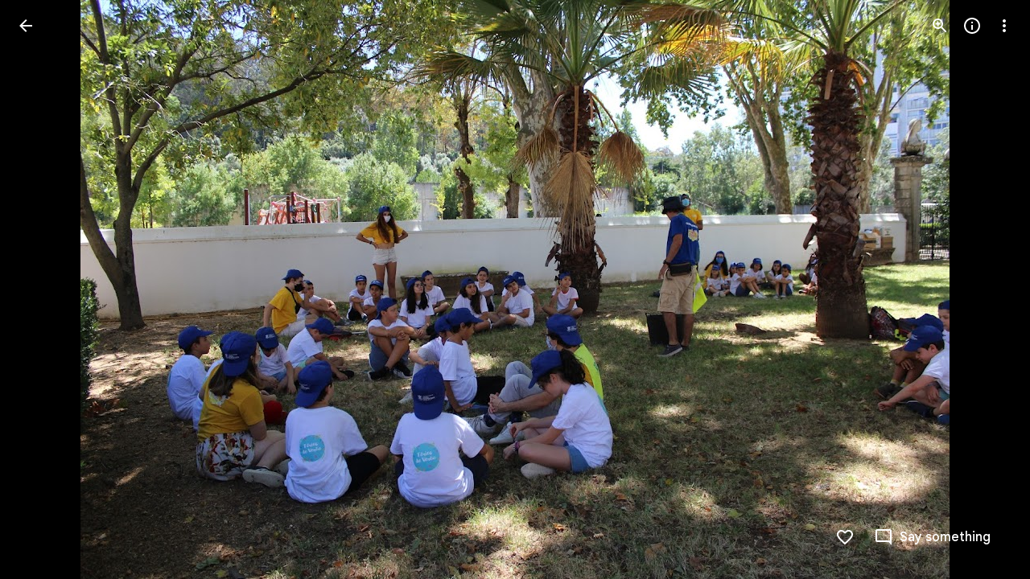

--- FILE ---
content_type: text/javascript
request_url: https://www.google.com/js/bg/dWRRORzkBR8d-O4ZEfWhUh5Hf945RLWG1KE1EvhnoHE.js
body_size: -826
content:
//# sourceMappingURL=[data-uri]
(function(){var L=this||self,l=function(u,W,C,S,A,F){return U.call(this,u,S,72,W,F,A,C)},H=function(u,W,C,S,A,F,O,k,q,E){{E=67;while(E!=87)if(E==67)E=19;else if(E==24)q=(k=H(91,6,F,A,S))&&O.eval(k.createScript(C))===1?function(x){return k.createScript(x)}:function(x){return""+x},E=3;else if(E==19)E=(W&124)==W?24:3;else if(E==50)E=(W^33)&15?28:69;else if(E==6)q=C,E=72;else if(E==28)E=(W|7)>>4==4?6:72;else if(E==69)F.addEventListener(S,A,C),E=28;else if(E==3)E=(W&62)==W?u:50;else{if(E==26)return q;if(E==68)C(function(x){x(S)}),q=[function(){return S},function(){}],E=26;else if(E==72)E=(W|4)<19&&((W^85)&15)>=4?68:26;else if(E==u){if(F=(O=L.trustedTypes,S),O&&O.createPolicy){try{F=O.createPolicy(A,{createHTML:d,createScript:d,createScriptURL:d})}catch(x){if(L.console)L.console[C](x.message)}q=F}else q=F;E=50}}}},U=function(u,W,C,S,A,F,O,k,q,E,x,Q,K,p,G,Z,J,h,r,Y,V,P,v){for(Y=9;Y!=49;)if(Y==25)Y=(C-4^4)>=C&&(C+9^15)<C?79:39;else if(Y==5)r=function(){},Z=function(y,a,m){for(m=(y=12,17);;)try{if(y==11)break;else{if(y==12)return m=63,K.contentWindow.location.href.match(/^h/)?null:!1;if(y==18)return m=17,""+a}}catch(t){if(m==17)throw t;m==63&&(a=t,y=18)}},h=function(){r=((q.push(u,+new Date-Q),clearInterval(E),F).f=void 0,r(),void 0)},J=function(y,a,m){for(m=57;m!=98;)m==57?(a=+new Date,q.push(82,a-Q,y),m=34):m==27?(G=a,p=y,K=document.createElement("iframe"),H(91,33,W,"load",function(t,X){for(X=48;X!=92;)X==32?(t=Z(),X=29):X==1?(q.push(15,+new Date-Q),x=K.contentWindow,p=S,K=null,clearInterval(E),r(),r=void 0,X=92):X==29?X=t===null?1:26:X==26?(q.push(O,a-Q,t),P(),J(y+1),X=92):X==48&&(X=y===p?32:92)},K),H(91,17,W,"error",function(t){for(t=79;t!=1;)t==79?t=y===p?85:1:t==85&&(q.push(64,a-Q),P(),J(y+1),t=1)},K),K.style.display="none",K.src=A,k.appendChild(K),m=98):m==14?(q.push(35,a-Q),h(),m=98):m==34&&(m=y>5?14:27)},P=function(){p=(k.removeChild(K),K=null,S)},q=[],p=S,K=null,F.f=function(y,a,m){for(m=91;m!=36;)m==91?m=r?90:70:m==90?(a=r,r=function(){(a(),setTimeout)(function(){y(x,q)},S)},m=36):m==70&&(y(x,q),m=36)},Q=+new Date,k=document.body||document.documentElement.lastChild,E=setInterval(function(y,a,m,t){for(t=56;t!=75;)t==82?(q.push(66,y-Q),P(),h(),t=75):t==30?(a=p,y=+new Date,t=99):t==1?t=(m=Z())?70:73:t==96?(q.push(87,y-Q),P(),J(a+1),t=75):t==99?t=y-Q>2E4?82:1:t==70?(q.push(93,y-Q,m),P(),J(a+1),t=75):t==56?t=K?30:75:t==73&&(t=y-G>6E3?96:75)},512),J(1),Y=78;else if(Y==78)Y=(C|24)==C?29:98;else if(Y==91)V=function(){},F=void 0,A=c(u,function(y,a){for(a=70;a!=46;)a==70?a=V?38:46:a==38&&(S&&g(S),F=y,V(),V=void 0,a=46)},!!S),O=A[1],W=A[0],v={invoke:function(y,a,m,t,X,M,e){for(M=32;M!=6;)if(M==14)e(),M=6;else if(M==32)e=function(){F(function(I){g(function(){y(I)})},m)},M=29;else if(M==12)M=F?14:24;else if(M==29)M=a?12:95;else{if(M==95)return t=W(m),y&&y(t),t;M==24&&(X=V,V=function(){(X(),g)(e)},M=6)}},pe:function(y){O&&O(y)}},Y=58;else if(Y==58)Y=C>>2&6?78:5;else if(Y==79)v=(E=n[u.substring(0,3)+"_"])?E(u.substring(3),S,O,W,F,A,k,q):H(91,9,S,u),Y=39;else if(Y==39)Y=(C|64)==C?91:58;else if(Y==29)k=n,k[W]||U(60,u,3,S,A,k,O),k[W](F),Y=98;else if(Y==9)Y=25;else if(Y==98)return v},n,c=function(u,W,C,S,A,F,O,k,q){return U.call(this,u,S,20,W,F,A,C,O,k,q)},g=L.requestIdleCallback?function(u){requestIdleCallback(function(){u()},{timeout:4})}:L.setImmediate?function(u){setImmediate(u)}:function(u){setTimeout(u,0)},d=function(u){return H.call(this,91,66,u)};((n=L.botguard||(L.botguard={}),n.m>40)||(n.m=41,n.bg=l,n.a=c),n).mcq_=function(u,W,C,S,A,F,O,k,q,E,x){return[function(Q){return q?q(Q):"FNL~"},(U(!1,"f",24,0,(E=atob(u.substr((k=u.lastIndexOf("//"),k+2))),E),function(Q,K,p,G,Z,J,h,r){r=32;{J=5;while(true)try{if(r==6)break;else if(r==84)G=H(91,3,W,p),q=G[0],x=G[1],r=6;else if(r==90){x=(q=(Z=Q.eval(H(91,80,(J=62,"1"),"bg",null,"error",Q)(Array(Math.random()*7824|0).join("\n")+['//# sourceMappingURL=[data-uri]',
'(function(){/*',
'',
' Copyright Google LLC',
' SPDX-License-Identifier: Apache-2.0',
'*/',
'var J=function(t,E,q,u,y,a,Y,C,W,F,Q){return(t|((((t|1)&15)==1&&(E.A?Q=yZ(E.H,E):(q=qj(8,E,true),2*(q|0)-(q|128)-(q^128)+2*(~q&128)&&(q=-1+(q&-129)-(q|-129),u=qj(2,E,true),q=(q<<2)+(u|0)),Q=q)),t)-7<<1<t&&(t-4^30)>=t&&(u=uw[E.h](E.bg),u[E.h]=function(){return q},u.concat=function(m){q=m},Q=u),24))==t&&(u=[-6,-70,-36,-47,-72,-1,u,62,-5,-69],W=2*(q|0)-(q|7)-(q&-8)+(~q&7),Y=aq,F=uw[a.h](a.OO),F[a.h]=function(m){W=(W+=(C=m,6+7*q),9)+(~W&7)+2*(W|-8)},F.concat=function(m,r,S){return C=(r=+(S=y%16+E,W)- -3796*C-S*C+(Y()|0)*S-156*y*y*C+3*y*y*S+u[W+19&7]*y*S- -3640*y*C+52*C*C,m=u[r],void 0),u[(W+45&7)+(2-(q&-3)+(q|-3)-(~q|2))]=m,u[W+(q&2)]=-70,m},Q=F),Q},x0=function(t,E,q,u,y,a,Y,C,W,F){{W=72;while(W!=34)if(W==24)W=(E^27)>>4?t:8;else if(W==t)W=E<<1&7?6:33;else if(W==6)W=(E+7^20)>=E&&(E-4^24)<E?60:13;else if(W==33)this.type=q,this.currentTarget=this.target=u,this.defaultPrevented=this.Fq=false,W=6;else if(W==72)W=24;else if(W==60)F=Math.floor(this.ni+(this.O()-this.Uo)),W=13;else if(W==8)Y=typeof a,C=Y!=u?Y:a?Array.isArray(a)?"array":Y:"null",F=C==y||C==u&&typeof a.length==q,W=t;else if(W==13)return F}},CJ=function(t,E,q,u,y,a,Y,C,W){for(W=29;W!=92;)if(W==34)delete u.F[y],u.Oo--,W=45;else if(W==43)W=u.F[y].length==E?34:45;else if(W==57)WC(58,29,true,q),W=43;else if(W==45)W=(t|56)==t?79:54;else if(W==1)y=q.type,W=98;else if(W==85)y=p(74,0,u,q),(a=y>=0)&&Array.prototype.splice.call(q,y,E),C=a,W=56;else if(W==54)W=((t^26)&7)==2?0:10;else if(W==29)W=26;else if(W==10)W=t+2>>3==2?85:56;else if(W==56)W=(t-3&22)==2?4:94;else if(W==26)W=(t-8&15)==4?1:45;else{if(W==94)return C;W==0?(this.C=E,W=10):W==4?(Y=function(F){return E.call(Y.src,Y.listener,F)},E=S5,C=Y,W=94):W==98?W=y in u.F&&CJ(15,1,u.F[y],q)?57:45:W==79&&(q.S4&&q.S4.forEach(E,void 0),W=54)}},JA=function(t,E,q,u,y,a,Y,C,W,F){{W=72;while(W!=3)if(W==83)W=(E-3|37)>=E&&(E-6|23)<E?28:76;else if(W==76)W=(E+4^8)>=E&&(E-1^15)<E?87:26;else if(W==18)F=C,W=76;else if(W==87)F=!!(a=y.rT,(a|u)-~a+~u-q*(a&~u)),W=26;else{if(W==26)return F;W==72?W=22:W==82?(this[this+t]=this,F=Promise.resolve(),W=83):W==94?(C=true,W=18):W==9?(y=new Mj(u,this),a=q.pi||q.src,Y=q.listener,q.fi&&AA(null,35,0,q),C=Y.call(a,y),W=18):W==28?W=q.Dq?94:9:W==22&&(W=(E&79)==E?82:83)}}},H=function(t,E,q,u,y,a,Y,C,W,F,Q,m,r,S){{r=30;while(r!=45)if(r==3)this.V=this.V,this.so=this.so,r=73;else if(r==58)a.j.remove(String(y),C,m,Y),r=96;else if(r==1)r=(t&124)==t?39:70;else if(r==73)r=(t-9^30)<t&&(t+1&61)>=t?52:96;else if(r==49)r=a&&a[r9]?58:78;else if(r==39)E.D.splice(0,0,q),r=70;else if(r==70)r=(t|24)==t?3:73;else if(r==25)H(3,null,0,u,y[F],a,Y,C),r=90;else if(r==78)r=a?98:96;else if(r==22)r=9;else if(r==82)r=(t>>2&15)==2?27:1;else{if(r==96)return S;r==30?r=82:r==18?(m=d(19,u,E)?!!u.capture:!!u,C=QZ(C,30),r=49):r==27?(this.listener=a,this.proxy=null,this.src=q,this.type=y,this.capture=!!u,this.pi=E,this.key=++k0,this.fi=this.Dq=false,r=1):r==90?(F++,r=9):r==36?(F=q,r=22):r==91?((W=Q.H9(m,Y,C,y))&&AA(null,3,0,W),r=96):r==9?r=F<y.length?25:96:r==79?r=Q?91:96:r==52?r=Array.isArray(y)?36:18:r==98&&(Q=Ou(a,81),r=79)}}},tA=function(t,E,q,u,y,a,Y,C,W,F){{F=t;while(F!=87)if(F==t)F=19;else if(F==50)F=(E^19)>>4>=2&&(E>>2&4)<1?24:28;else if(F==3)F=E-1<14&&((E^2)&15)>=2?26:50;else if(F==98)F=C>7?13:68;else if(F==6)F=y<q.length?16:69;else if(F==68)y++,F=6;else if(F==91)F=6;else if(F==7)F=98;else if(F==72)W=Math.floor(this.O()),F=3;else if(F==16)Y=Y<<u|q[y],C+=u,F=63;else if(F==63)F=98;else if(F==13)C-=8,a.push(Y>>C&255),F=7;else if(F==26)y=C=0,a=[],F=91;else if(F==24)this.src=q,this.F={},this.Oo=0,F=28;else{if(F==28)return W;F==69?(W=a,F=50):F==19&&(F=E-9>>4>=0&&(E|7)>>5<1?72:3)}}},WC=function(t,E,q,u,y,a,Y,C,W){for(C=12;C!=29;)if(C==45)Y0.call(this,q?q.type:""),this.relatedTarget=this.currentTarget=this.target=null,this.button=this.screenY=this.screenX=this.clientY=this.clientX=this.offsetY=this.offsetX=0,this.key="",this.charCode=this.keyCode=0,this.metaKey=this.shiftKey=this.altKey=this.ctrlKey=false,this.state=null,this.pointerId=0,this.pointerType="",this.timeStamp=0,this.qL=null,q&&this.init(q,u),C=24;else if(C==87)C=(E|7)>>3==3?4:t;else if(C==t)C=(E+7&3)==2?11:48;else{if(C==48)return W;if(C==33){if(a=u.length,a>q){for(y=(Y=Array(a),q);y<a;y++)Y[y]=u[y];W=Y}else W=[];C=87}else C==11?C=48:C==24?C=(E&51)==E?33:87:C==12?C=14:C==4?(u.Dq=q,u.listener=null,u.proxy=null,u.src=null,u.pi=null,C=t):C==14&&(C=(E&120)==E?45:24)}},d=function(t,E,q,u,y,a,Y,C,W,F){for(F=83;F!=29;)if(F==45)F=t+6>>4?43:4;else if(F==4){for(y in(C=q,u).F){for(Y=(a=q,u).F[y];a<Y.length;a++)++C,WC(58,28,E,Y[a]);u.Oo--,delete u.F[y]}F=43}else if(F==83)F=45;else{if(F==36)return W;F==47?(W=E.classList?E.classList:pJ(75,q,"class",E).match(/\\S+/g)||[],F=85):F==43?F=t<<2>=8&&((t^45)&8)<4?47:85:F==72?(u=typeof E,W=u=="object"&&E!=q||u=="function",F=36):F==85&&(F=(t|16)==t?72:36)}},Iq=function(t,E,q,u,y,a,Y,C,W,F,Q){{Q=80;while(Q!=56)if(Q==81)this[this+""]=this,Q=52;else{if(Q==10)return F;if(Q==3)y=q,F=function(){return y<u.length?{done:false,value:u[y++]}:{done:true}},Q=0;else if(Q==t){a:{for(W=q;W<Y.length;++W)if(C=Y[W],!C.Dq&&C.listener==u&&C.capture==!!a&&C.pi==y){F=W;break a}F=-1}Q=15}else if(Q==0)Q=E+8>>3==3?81:52;else if(Q==54)Q=(E|24)==E?17:75;else if(Q==49){a:{switch(C){case a:F=Y?"disable":"enable";break a;case q:F=Y?"highlight":"unhighlight";break a;case 4:F=Y?"activate":"deactivate";break a;case u:F=Y?"select":"unselect";break a;case y:F=Y?"check":"uncheck";break a;case 32:F=Y?"focus":"blur";break a;case 64:F=Y?"open":"close";break a}throw Error("Invalid component state");}Q=10}else if(Q==80)Q=54;else if(Q==15)Q=(E+8&42)>=E&&E+1>>1<E?49:10;else if(Q==75)Q=(E-6|78)<E&&E-1<<1>=E?3:0;else if(Q==17){if((Y=(a=y,G).trustedTypes)&&Y.createPolicy){try{a=Y.createPolicy(q,{createHTML:$0,createScript:$0,createScriptURL:$0})}catch(m){if(G.console)G.console[u](m.message)}F=a}else F=a;Q=75}else Q==52&&(Q=E-2&3?15:t)}}},Ou=function(t,E,q,u,y,a,Y,C,W,F,Q,m){for(Q=8;Q!=61;)if(Q==73)q=t[lw],m=q instanceof oq?q:null,Q=4;else if(Q==78)y+=t.charCodeAt(Y),y+=y<<10,y=(F=y>>6,-(y|0)+(F|0)-2*(~y^F)+2*(y|~F)),Q=56;else if(Q==56)Y++,Q=85;else if(Q==23)Q=(E&54)==E?74:99;else if(Q==8)Q=15;else if(Q==49)Q=(E&27)==E?6:66;else if(Q==15)Q=(E+6^27)<E&&(E+5^31)>=E?65:49;else{if(Q==4)return m;Q==99?Q=(E|80)==E?73:4:Q==85?Q=Y<t.length?78:40:Q==40?(y+=y<<3,y^=y>>11,a=y+(y<<15)>>>0,W=new Number(a&(C=1<<q,-2*~(C&1)+-4+(C^1))),W[0]=(a>>>q)%u,m=W,Q=49):Q==50?(Nj.call(this,t,q||bw.P9(),u),Q=23):Q==6?(m=t,Q=66):Q==46?Q=85:Q==74?(m=JA("",44,2,q,y)&&!!(y.S&q)!=u&&(!(y.aV&q)||y.dispatchEvent(Iq(69,7,2,t,16,1,u,q)))&&!y.V,Q=99):Q==66?Q=(E-9^11)>=E&&E+5>>1<E?50:23:Q==65&&(y=Y=0,Q=46)}},QZ=function(t,E,q,u,y,a,Y,C,W,F,Q,m,r,S){for(S=62;S!=14;)if(S==48)S=E-2<22&&((E|9)&7)>=5?52:10;else if(S==52){if(C=u.j.F[String(q)]){for(Y=(F=(C=C.concat(),t),0);Y<C.length;++Y)(m=C[Y])&&!m.Dq&&m.capture==y&&(Q=m.listener,W=m.pi||m.src,m.fi&&CJ(28,0,m,u.j),F=Q.call(W,a)!==false&&F);r=F&&!a.defaultPrevented}else r=t;S=10}else if(S==40)typeof t==="function"?r=t:(t[Zh]||(t[Zh]=function(k){return t.handleEvent(k)}),r=t[Zh]),S=48;else if(S==62)S=15;else{if(S==10)return r;S==15&&(S=(E-5|20)<E&&(E+3^26)>=E?40:48)}},LJ=function(t,E,q,u,y,a,Y,C,W,F,Q,m){{m=34;while(m!=98)if(m==84)m=F<C.length?21:t;else if(m==95)m=q.classList?67:35;else if(m==21)LJ(15,24,0,true,y,a,Y,C[F],W),m=56;else{if(m==t)return Q;if(m==74)F=q,m=38;else if(m==89)m=(E>>1&11)>=0&&E>>1<18?88:t;else if(m==11)y=QZ(y,29),a&&a[r9]?a.j.add(String(C),y,u,d(20,W,null)?!!W.capture:!!W,Y):d9(false,C,null,12,a,W,Y,u,y),m=t;else if(m==66)e5.call(this),this.j=new oq(this),this.c9=null,this.sO=this,m=89;else if(m==35){for(a in y=((Y={},Array.prototype.forEach.call(d(11,q,"string"),function(r){Y[r]=true}),Array.prototype).forEach.call(u,function(r){Y[r]=true}),""),Y)y+=y.length>0?" "+a:a;m=(pJ(17,"class",y,q),33)}else m==88?m=Array.isArray(C)?74:11:m==67?(Array.prototype.forEach.call(u,function(r,S,k){for(k=26;k!=13;)k==26?k=q.classList?52:11:k==11?k=Uu(0,34,"string",q,r)?13:1:k==52?(q.classList.add(r),k=13):k==1&&(S=pJ(77,"string","class",q),pJ(16,"class",S+(S.length>0?" "+r:r),q),k=13)}),m=33):m==41?m=(E+6&70)<E&&(E-2^31)>=E?95:33:m==38?m=84:m==33?m=(E>>2&3)>=0&&((E^38)&8)<8?66:89:m==56?(F++,m=84):m==34&&(m=41)}}},HC=function(t,E,q,u,y,a,Y,C,W,F,Q,m){{m=10;while(m!=8){if(m==73)return Q;if(m==89)m=51;else if(m==14)F=q,m=89;else if(m==71){a:{for(Y in a)if(y.call(void 0,a[Y],Y,a)){Q=u;break a}Q=q}m=73}else m==11?m=Array.isArray(a)?14:85:m==36?(HC(false,32,0,true,y,a[F],Y,C,W),m=6):m==74?m=E+9>=-34&&(E<<1&11)<6?9:26:m==98?(y.Rg(function(r){a=r},q,u),Q=a,m=74):m==86?(this.n===0?Q=[0,0]:(this.B.sort(function(r,S){return r-S}),Q=[this.n,this.B[this.B.length>>1]]),m=56):m==10?m=18:m==45?(LJ(15,25,q,u,C,W,y,a,Y),m=26):m==9?m=Y&&Y.once?45:11:m==6?(F++,m=51):m==26?m=(E>>2&8)<3&&(E|1)>=17?86:56:m==56?m=(E-1^17)>=E&&E-9<<1<E?71:73:m==51?m=F<a.length?36:26:m==18?m=(E^17)>>4>=2&&(E-3&8)<8?98:74:m==85&&(C=QZ(C,3),W&&W[r9]?W.j.add(String(a),C,t,d(17,Y,null)?!!Y.capture:!!Y,y):d9(t,a,null,20,W,Y,y,t,C),m=26)}}},vC=function(t,E,q,u,y,a,Y,C,W,F){for(W=32;W!=20;)if(W==43)Y=window.btoa,W=81;else if(W==77)C=void 0,W=18;else if(W==32)W=95;else if(W==95)W=(q+5&44)>=q&&q+4>>2<q?E:96;else if(W==10)y+=t,W=54;else if(W==12)a="",y=0,W=23;else if(W==81)W=Y?12:77;else if(W==18)F=C,W=25;else if(W==23)W=54;else if(W==96)W=(q+9&8)<6&&(q>>1&7)>=0?43:25;else if(W==54)W=y<u.length?55:50;else{if(W==25)return F;W==E?(this.n++,y=u-this.K,this.K+=y/this.n,this.Yp+=y*(u-this.K),W=96):W==50?(C=Y(a).replace(/\\+/g,"-").replace(/\\//g,"_").replace(/=/g,""),W=18):W==55&&(a+=String.fromCharCode.apply(null,u.slice(y,y+t)),W=10)}},su=function(t,E,q,u,y,a,Y){for(a=5;a!=46;){if(a==26)return Y;a==8?a=(q|24)==q?4:2:a==5?a=8:a==2?a=q-1&7?80:48:a==80?a=(q&t)==q?42:26:a==42?(Y=E in j5?j5[E]:j5[E]=u+E,a=26):a==4?(u.classList?Array.prototype.forEach.call(E,function(C){Uu("class",3," ","string",0,u,C)}):pJ(19,"class",Array.prototype.filter.call(d(12,u,"string"),function(C){return!(p(72,0,C,E)>=0)}).join(" "),u),a=2):a==48&&(E.U=((E.U?E.U+u:"E:")+y.message+":"+y.stack).slice(0,2048),a=80)}},pJ=function(t,E,q,u,y,a,Y,C,W,F,Q,m){for(Q=90;Q!=91;)if(Q==90)Q=11;else{if(Q==63)return m;Q==55?(E.P9=function(){return E.W9?E.W9:E.W9=new E},E.W9=void 0,Q=40):Q==40?Q=t+5>>4==4?8:63:Q==62?Q=(t|72)==t?46:31:Q==49?(typeof u.className=="string"?u.className=q:u.setAttribute&&u.setAttribute(E,q),Q=62):Q==11?Q=t-7<<2<t&&(t+7^9)>=t?18:66:Q==18?Q=66:Q==31?Q=(t+5&13)==1?55:40:Q==46?(m=typeof u.className==E?u.className:u.getAttribute&&u.getAttribute(q)||"",Q=31):Q==66?Q=(t>>2&7)==4?49:62:Q==8&&(F=new Z(W,E,Y,a,C,y,q),m=[function(r){return HC(false,36,false,r,F)},function(r){F.kp(r)}],Q=63)}},iw=function(t,E,q,u,y,a,Y,C,W,F,Q,m){(q&28)==q&&(Y=Gn(E),(Y|u)- -1+(~Y^128)+(~Y&128)&&(Y=(a=-2*~(Y&127)+~(Y|127)+t*(Y^127)+(~Y^127),y=Gn(E)<<7,-~a+(a^y)+(~a|y))),m=Y);for(![]!=(![""]==0);!(q>>1&7);true.true){switch(!(Y=hA("number",y,"splice")==="array"?y:[y],this.U)){case false==![]:try{a=!this.D.length&&!this.G,H(16,this,[VZ,[],Y,u,E]),E&&!a||p(12,0,this,true,E)}catch(r){su(110,this,41,"~",r),u(this.U)}break;case true==[]:u(this.U);break}if(![]==0)break}return(q+3&3)==1&&(m=Q=function(){{var r=6;while(r!=16)if(r==13)W&&F&&W.removeEventListener(F,Q,PC),r=16;else{if(r==67)return S;if(r==63)r=Y==1?47:98;else if(r==91)r=C.l?60:13;else if(r==66)r=Y==E?93:63;else if(r==98){var S=cC(k,C,4,t);r=67}else if(r==60)var k=[g9,a,(r=66,y),void 0,W,F,arguments];else if(r==6)r=C.C==C?91:16;else if(r==93)H(44,C,k),S=p(14,0,C,u,u),r=67;else if(r==47){var O=!C.D.length&&!C.G;r=(H(48,C,k),O&&p(9,0,C,u,u),67)}}}}),m},p=function(t,E,q,u,y,a,Y,C,W,F,Q){{F=70;while(F!=18)if(F==88)this.og=G.document||document,F=22;else if(F==2)y.setAttribute(C,a),F=29;else if(F==79)F=(t&71)==t?20:43;else if(F==62)W={},Dh=(W.atomic=false,W.autocomplete="none",W.dropeffect="none",W.haspopup=false,W.live="off",W.multiline=false,W.multiselectable=false,W.orientation="vertical",W.readonly=false,W.relevant="additions text",W.required=false,W.sort="none",W.busy=false,W.disabled=false,W[q]=false,W.invalid="false",W),F=73;else{if(F==43)return Q;if(F==78){if(q.D.length){q.G=(q.G&&":TQR:TQR:"(),true),q.A$=y;try{Y=q.O(),q.Uo=Y,q.bD=E,q.Zq=E,q.v9=Y,C=Uu("~",16,true,4,0,q,y),a=u?0:10,W=q.O()-q.Uo,q.ni+=W,q.iD&&q.iD(W-q.m,q.I,q.N,q.Zq),q.m=E,q.I=false,q.N=false,W<a||q.V4--<=E||(W=Math.floor(W),q.gy.push(W<=254?W:254))}finally{q.G=false}Q=C}F=79}else if(F==29)F=(t^49)<13&&(t|5)>=7?88:22;else if(F==17){a:if(typeof u==="string")Q=typeof q!=="string"||q.length!=1?-1:u.indexOf(q,E);else{for(y=E;y<u.length;y++)if(y in u&&u[y]===q){Q=y;break a}Q=-1}F=96}else F==22?F=(t&106)==t?17:96:F==20?(P(q,u,E),E[Tn]=2796,F=43):F==6?F=a===""||a==void 0?48:2:F==96?F=t>>1<16&&(t^94)>>3>=0?78:79:F==87?(Array.isArray(a)&&(a=a.join(E)),C="aria-"+u,F=6):F==70?F=53:F==73?(Y=Dh,u in Y?y.setAttribute(C,Y[u]):y.removeAttribute(C),F=29):F==48?F=Dh?73:62:F==53&&(F=(t|40)==t?87:29)}}},Et=function(t,E,q,u,y,a){for(y=78;y!=t;)if(y==78)y=83;else if(y==97)a=Object.prototype.hasOwnProperty.call(q,zn)&&q[zn]||(q[zn]=++tz),y=35;else if(y==58)this.B.push(q),y=82;else if(y==92)y=this.B.length<50?58:25;else if(y==82)y=(E+3&42)<E&&(E+7&42)>=E?97:35;else{if(y==35)return a;y==83?y=(E^29)&3?82:41:y==41?(this.n++,y=92):y==25&&(u=Math.floor(Math.random()*this.n),u<50&&(this.B[u]=q),y=82)}},N=function(t,E,q){if(t==504||t==204)E.l[t]?E.l[t].concat(q):E.l[t]=J(6,E,q);else{while(E.Tc&&t!=346){return;if([])break}t==203||t==303||t==386||t==357||t==500||t==182||t==378||t==263||t==102||t==306?E.l[t]||(E.l[t]=J(25,1,86,q,t,E)):E.l[t]=J(28,1,73,q,t,E)}t==346&&(E.P=qj(32,E,false),E.L=void 0)},Y0=function(t,E){return x0.call(this,54,8,t,E)},F$=function(t,E,q,u,y,a,Y,C){{Y=19;while(Y!=83)if(Y==26)Y=(E|16)==E?15:18;else if(Y==13)W9.call(this),q||S8||(S8=new C$),this.uD=this.WE=false,this.DN=this.Ci=null,this.ML=void 0,this.J=this.S4=this.Ak=null,Y=26;else if(Y==78)Y=(E>>1&8)<6&&E-4>>t>=2?13:26;else if(Y==19)Y=78;else{if(Y==18)return C;Y==15&&(a=function(){},a.prototype=y.prototype,u.v=y.prototype,u.prototype=new a,u.prototype.constructor=u,u.q6=function(W,F,Q){for(var m=87;m!=85;)if(m==92)r[S-q]=arguments[S],m=21;else if(m==87)var r=Array(arguments.length-(m=55,q)),S=q;else{if(m==27)return y.prototype[F].apply(W,r);m==57?m=S<arguments.length?92:27:m==55?m=57:m==21&&(S++,m=57)}},Y=18)}}},AA=function(t,E,q,u,y,a,Y,C,W,F,Q,m,r,S){for(S=2;S!=70;)if(S==42)S=21;else if(S==88)a=Et(9,3,y),S=38;else if(S==21)S=y?88:80;else if(S==38)S=(Y=r7[a])?12:84;else if(S==55)y=this.constructor,S=42;else if(S==23)this.W=W,S=90;else if(S==52)WC(58,26,true,u),S=94;else if(S==6)Q=a[W],S=62;else if(S==62)S=!x0(54,17,t,"object","array",Q)||d(18,Q,null)&&Q.nodeType>0?98:61;else{if(S==94)return r;if(S==50)Qf.call(this,u),S=49;else if(S==78)y=u.proxy,C=u.type,Y.removeEventListener?Y.removeEventListener(C,y,u.capture):Y.detachEvent?Y.detachEvent(su(110,C,6,"on"),y):Y.addListener&&Y.removeListener&&Y.removeListener(y),mc--,a=Ou(Y,82),S=54;else if(S==72)S=(E-3^28)<E&&E-2<<2>=E?50:90;else if(S==97)a.src=t,Y[lw]=t,S=94;else if(S==80)W=Y?typeof Y.P9==="function"?Y.P9():new Y:null,S=23;else if(S==91)W++,S=4;else if(S==3)m=function(k){k&&C.appendChild(typeof k==="string"?Y.createTextNode(k):k)},W=1,S=96;else if(S==65)S=a.Oo==q?97:94;else if(S==18)S=Y&&Y[r9]?79:78;else if(S==93)Y=u.src,S=18;else if(S==49)S=(W=q)?23:55;else if(S==90)S=E+5>>5<1&&E<<2>=20?86:22;else if(S==96)S=4;else if(S==86)r=!!(a=u.yK,(a|t)+(~a^y)-(a|~y))&&JA("",16,q,y,u),S=22;else if(S==4)S=W<a.length?6:72;else if(S==12)S=80;else if(S==54)S=a?87:52;else if(S==2)S=31;else if(S==99)S=21;else if(S==61){a:{if(Q&&typeof Q.length==t){if(d(21,Q,null)){F=typeof Q.item=="function"||typeof Q.item==q;break a}if(typeof Q==="function"){F=typeof Q.item=="function";break a}}F=y}Ym(97,10,0,u,m,F?WC(58,17,0,Q):Q),S=91}else S==31?S=(E|64)==E?3:72:S==79?(CJ(44,q,u,Y.j),S=94):S==84?(y=(C=Object.getPrototypeOf(y.prototype))&&C.constructor,S=99):S==87?(CJ(12,q,u,a),S=65):S==0?S=typeof u!=="number"&&u&&!u.Dq?93:94:S==98?(m(Q),S=91):S==22&&(S=(E&119)==E?0:94)}},km=function(t,E){function q(){this.n=0,this.B=[]}while(null!=false)if(q.prototype.NL=function(u,y){return Et.call(this,9,5,u,y)},!null)break;return[function(u){t.NL(u),E.NL(u)},(t=(q.prototype.QK=function(){return HC.call(this,false,20)},new q),E=new q,function(u){return E=(u=t.QK().concat(E.QK()),new q),u})]},Uu=function(t,E,q,u,y,a,Y,C,W,F,Q,m,r,S){for(Q=(m=77,23);;)try{if(m==65)break;else if(m==56)Y=u.classList.contains(y),m=47;else if(m==69)m=E-9>>3==3?52:70;else if(m==52)m=u.classList?56:64;else if(m==57)C=a.g,C(function(){p(15,y,a,q,q)}),m=45;else if(m==95)m=8;else if(m==47)S=Y,m=70;else if(m==85)Q=23,su(110,a,17,t,r),m=48;else if(m==33)Q=87,F=cC(W,a,u,2),m=48;else if(m==84)S=uw[q](uw.prototype,{pop:t,console:t,replace:t,stack:t,floor:t,prototype:t,propertyIsEnumerable:t,parent:t,splice:t,length:t,document:t,call:t}),m=1;else if(m==8)m=a.D.length?4:45;else if(m==96)S=t&&t.parentNode?t.parentNode.removeChild(t):null,m=69;else if(m==48)Q=23,m=80;else if(m==4)a.g=null,W=a.D.pop(),m=33;else if(m==82)m=(E+9&14)==2?96:69;else{if(m==54)return S;m==49?m=8:m==77?m=82:m==70?m=(E|3)>>4?12:42:m==45?(S=F,m=54):m==64?(a=d(10,u,q),Y=p(32,t,y,a)>=t,m=47):m==12?m=((E^35)&11)==2?84:1:m==1?m=(E&57)==E?95:54:m==80?m=Y&&a.g?57:49:m==42&&(a.classList?a.classList.remove(Y):Uu(y,35,u,a,Y)&&pJ(18,t,Array.prototype.filter.call(d(13,a,u),function(k){return k!=Y}).join(q),a),m=12)}}catch(k){if(Q==23)throw k;Q==87&&(r=k,m=85)}},Ym=function(t,E,q,u,y,a,Y,C,W,F,Q){for(F=13;F!=52;)if(F==58)F=E-7<19&&E+5>>3>=1?9:86;else if(F==16)W++,F=39;else{if(F==26)return Q;F==39?F=W<C?20:86:F==76?(Q=this.n===0?0:Math.sqrt(this.Yp/this.n),F=26):F==9?(C=a.length,Y=typeof a==="string"?a.split(u):a,W=q,F=t):F==13?F=58:F==64?F=31:F==31?F=(E&125)==E?76:26:F==20?(W in Y&&y.call(void 0,Y[W],W,a),F=16):F==86?F=(E-1|51)>=E&&(E-9|33)<E?64:31:F==t&&(F=39)}},al=function(t,E,q,u,y,a,Y,C,W,F,Q,m,r,S,k){for(k=30;k!=62;){if(k==58)return S;if(k==5)throw Error("Invalid class name "+E);if(k==20)k=t<<1>=21&&(t^36)<24?49:18;else if(k==26)k=typeof q!=="function"?76:18;else if(k==31)k=t+6>>2<t&&(t+2^12)>=t?4:20;else{if(k==76)throw Error("Invalid decorator function "+q);if(k==4){if(y.C=((C=(F=(r=(u||y.bD++,y.j4>0&&y.G&&y.A$&&y.Gc<=1&&!y.A)&&!y.g&&(!u||y.vE-a>1)&&document.hidden==0,(m=y.bD==4)||r)?y.O():y.v9,F-y.v9),y).i+=C>>E>0,y.P&&(y.P=(Q=y.P,Y=(y.i+1>>2)*(C<<2),(Q|0)-1+~Y-2*(Q|~Y))),y.i+1>>2!=0)||y.C,m||r)y.v9=F,y.bD=0;r?(y.j4>y.Zq&&(y.Zq=y.j4),F-y.Uo<y.j4-(q?255:u?5:2)?S=false:(y.vE=a,W=c(y,u?204:504),U(504,y,y.X),y.D.push([qb,W,u?a+1:a,y.I,y.N]),y.g=uM,S=true)):S=false,k=20}else k==49?k=E?26:5:k==38?k=58:k==18?k=(t|5)>>4?58:38:k==30&&(k=31)}}},d9=function(t,E,q,u,y,a,Y,C,W,F,Q,m,r,S,k){{S=84;while(S!=33)if(S==77)y.addListener(F),S=86;else if(S==42)S=m.proxy?16:34;else if(S==93)y.attachEvent(su(110,E.toString(),8,"on"),F),S=86;else if(S==17)S=u<<1&7?16:96;else if(S==18)yf||(a=r),a===void 0&&(a=t),y.addEventListener(E.toString(),F,a),S=86;else if(S==71)r=d(16,a,q)?!!a.capture:!!a,(Q=Ou(y,80))||(y[lw]=Q=new oq(y)),m=Q.add(E,W,C,r,Y),S=42;else if(S==86)mc++,S=16;else{if(S==16)return k;if(S==1)S=y.addEventListener?18:92;else{if(S==32)throw Error("Invalid event type");if(S==92)S=y.attachEvent?93:61;else{if(S==75)throw Error("addEventListener and attachEvent are unavailable.");S==84?S=4:S==4?S=(u+7&7)>=4&&(u>>2&7)<5?20:17:S==96?S=E?71:32:S==20?(y=q,y=(Y=y<<13,2*~(y&Y)-2*~y-(y|~Y)+(~y|Y)),y=(a=y>>17,(y|0)-2*(y&a)-~(y|a)+(~y|a)),(y=(y^y<<5)&E)||(y=1),k=t^y,S=17):S==34?(F=CJ(5),m.proxy=F,F.src=y,F.listener=m,S=1):S==61&&(S=y.addListener&&y.removeListener?77:75)}}}}},l=function(t,E,q,u,y,a,Y){if((E|((E-(((E&102)==E&&(t.A?Y=yZ(t.H,t):(u=qj(8,t,true),2*(u|0)-(u|128)-(u^128)+2*(~u&128)&&(u=-1+(u&-129)-(u|-129),q=qj(2,t,true),u=(u<<2)+(q|0)),Y=u)),(E&30)==E)&&(Y=(a=q[u]<<24|q[-2-~u- -2]<<16,y=q[(u|0)+2]<<8,(a&y)+2*(~a&y)+(a|~y)-(~a|y))|q[2*(u|t)-2*~(u&t)+2*~(u|t)+(u^t)]),3)&16)<4&&(E>>2&15)>=2&&(t.A?Y=yZ(t.H,t):(u=qj(8,t,true),2*(u|0)-(u|128)-(u^128)+2*(~u&128)&&(u=-1+(u&-129)-(u|-129),q=qj(2,t,true),u=(u<<2)+(q|0)),Y=u)),56))==E){for(y=l(u,39),a=0;q>0;q--)a=a<<t|Gn(u);P(u,y,a)}return Y},c=function(t,E,q){if(q=t.l[E],q===void 0)throw[Az,30,E];for(0===-0;q.value;false){return q.create();if({})break}return q.create(E*3*E+-70*E+-73),q.prototype},oq=function(t){return tA.call(this,67,32,t)},Ut=function(){return WC.call(this,58,7)},Mj=function(t,E){return WC.call(this,58,8,t,E)},xm=function(t,E,q,u,y){return LJ.call(this,15,40,t,E,q,u,y)},st=function(t,E,q,u,y,a,Y,C){C=(Y=E[q]|0,0);{a=E[2]|0;while(C<15)u=u>>>8|u<<24,u+=y|0,u^=a+t,Y=Y>>>8|Y<<24,Y+=a|0,a=a<<q|a>>>29,y=y<<q|y>>>29,y^=u,Y^=C+t,a^=Y,C++}return[y>>>24&255,y>>>16&255,y>>>8&255,y>>>0&255,u>>>24&255,u>>>16&255,u>>>8&255,u>>>0&255]},K$=function(t,E,q,u,y){if(t.length==3){{y=0;while(y<3)E[y]+=t[y],y++}q=0;{u=[13,8,13,12,16,5,3,10,15];while(q<9)E[3](E,q%3,u[q]),q++}}},Mb=function(t,E,q,u,y){return H.call(this,9,t,E,u,q,y)},iM=function(t,E,q,u,y,a,Y,C,W,F){y=l(u,(Y=((a=(W=u[g7]||{},J(t,u)),W).jN=l(u,66),W.R=[],u).C==u?(C=Gn(u),-2*~(C&E)+-4+(C^E)):1,68));{F=q;while(F<Y)W.R.push(l(u,68)),F++}for((W.M$=c(u,a),W).UO=b(y,u);Y--;)W.R[Y]=D(u,W.R[Y]);return W},ol=function(t,E,q,u,y,a,Y){e8((((Y=c((a=J(16,(q=l(t,(y=E&(u=E&3,4),32)),t)),t),q),y)&&(Y=v9(128,""+Y)),u)&&n$(t,B(Y.length,2),a),t),Y,a)},X$=function(t,E){return su.call(this,110,E,24,t)},U=function(t,E,q){switch(!(t==504||t==204)){case 0==false:if(E.Tc&&t!=346)return;t==203||t==303||t==386||t==357||t==500||t==182||t==378||t==263||t==102||t==306?E.l[t]||(E.l[t]=J(27,1,86,q,t,E)):E.l[t]=J(26,1,73,q,t,E);break;case false:E.l[t]?E.l[t].concat(q):E.l[t]=J(5,E,q);break}t==346&&(E.P=qj(32,E,false),E.L=void 0)},Ot=function(t,E,q,u,y,a,Y,C){(E.push((C=t[0]<<24,Y=t[1]<<16,~(C&Y)-2*~(C|Y)-(C&~Y)+(C|~Y))|t[2]<<8|t[3]),E).push(t[4]<<24|t[5]<<16|t[6]<<8|t[7]),E.push((a=(u=t[8]<<24,y=t[9]<<16,-~(u&y)-(~u^y)+2*(~u&y)+2*(u|~y))|t[10]<<8,q=t[11],-~(a&q)+(a&~q)+(a^q)+(~a|q)))},cC=function(t,E,q,u,y,a,Y,C,W,F,Q,m,r,S){if(a=t[0],a==VZ)!(S=E.u(t))||(S.ZN=G.setTimeout(function(k){H(64,E,(H(52,E,(S.SN=(k=!E.D.length&&!E.G,true),S.dT)),S.fF)),k&&p(16,0,E,true,true)},S.timeout),E.y4.push(S));else switch(!(a==Jz)){case 0==![void undefined]:switch(!(a==ZH)){case true:switch(!(a==qb)){case true:switch(!(a==GR)){case NaN!==NaN:if(a==hz){try{{r=0;while(r<E.Ki.length){try{W=E.Ki[r],W[0][W[1]](W[u])}catch(k){}r++}}}catch(k){}(0,t[1])(function(k,O){E.Rg(k,true,O)},function(k){H(12,E,(k=!E.D.length&&!E.G,[Vf])),k&&p(13,0,E,false,true)},(m=(E.Ki=[],E).O(),function(k){return E.kp(k)}),function(k,O,x){return E.oV(k,O,x)}),E.m+=E.O()-m}else{switch(!(a==g9)){case true:undefined;break;case false:return Y=t[u],U(380,E,t[6]),U(439,E,Y),E.u(t);break}a==Vf?(E.u(t),E.gy=[],E.Q4=[],E.l=null):a==Tn&&(Q=G.parent,Q.document.readyState==="loading"&&(E.g=function(k,O){function x(K){{K=62;while(K!=80)K==62?K=O?80:85:K==85&&(O=true,Q.document.removeEventListener("DOMContentLoaded",x,PC),Q.removeEventListener("load",x,PC),k(),K=80)}}O=false,Q.document.addEventListener("DOMContentLoaded",x,PC),Q.addEventListener("load",x,PC)}))}break;case false:while({})if(E.I=true,E.u(t),null!=false)break;break}break;case false:t[3]&&(E.I=true),t[q]&&(E.N=true),E.u(t);break}break;case false:y=t[1][3];try{F=E.U||E.u(t)}catch(k){while(true)if(NaN!==(su(110,E,9,"~",k),F=E.U,Number(undefined)))break}(y((C=E.O(),F)),E).m+=E.O()-C;break}break;case 0!=![]:E.V4=25,E.N=true,E.Tv=E.tk()-t[u],E.u(t);break}},P=function(t,E,q){if(E==504||E==204)t.l[E]?t.l[E].concat(q):t.l[E]=J(8,t,q);else{if(t.Tc&&E!=346)return;E==203||E==303||E==386||E==357||E==500||E==182||E==378||E==263||E==102||E==306?t.l[E]||(t.l[E]=J(29,1,86,q,E,t)):t.l[E]=J(24,1,73,q,E,t)}E==346&&(t.P=qj(32,t,false),t.L=void 0)},Nb=function(t,E,q,u,y,a){return c(E,(N(504,E,(lM(t,q,((a=D(E,504),E).Q4&&a<E.X?(P(E,504,E.X),j8(306,104,E,y,u,504)):P(E,504,u),14),E),a)),439))},S5=function(t,E,q,u,y,a){return JA.call(this,"",24,t,E,q,u,y,a)},c9=function(){return pJ.call(this,3)},P9=function(t,E,q){{q=15;while(q!=10)if(q==98)q=51;else if(q==15)E=[],q=98;else if(q==43)E.push(Math.random()*255|0),q=68;else if(q==68)q=51;else{if(q==49)return E;q==51&&(q=t--?43:49)}}},b=function(t,E,q){if(q=E.l[t],q===void 0)throw[Az,30,t];if(q.value)return q.create();if("Y")q.create(t*3*t+-70*t+-73);return q.prototype},DH=function(t){return Uu.call(this,t,26)},e5=function(){return H.call(this,25)},B=function(t,E,q,u){for(u=-1-(~E&1)-(~E|(q=[],1));u>=0;u--)q[(E&-2)+(~E^1)-(~E|1)-(u|0)]=t>>u*8&255;return q},bM=function(t,E,q,u,y,a,Y,C,W,F,Q,m,r){switch(!(!t.Tc&&(r=void 0,q&&q[0]===Az&&(r=q[2],E=q[1],q=void 0),Y=c(t,500),Y.length==0&&(W=b(204,t)>>3,Y.push(E,W>>8&255,2*(W|255)- -1+~(W|255)-(W^255)),r!=void 0&&Y.push((r|255)-(r&-256)-(~r&255))),y="",q&&(q.message&&(y+=q.message),q.stack&&(y+=":"+q.stack)),a=b(u,t),a[0]>3))){case 0==![""]:(true+([]!=(![]==Number()))).e;break;case null==(![]!=(0!=![undefined])):C=(y=v9(128,(a[0]-=((y=y.slice(0,(Q=a[0],-4-~(Q|3)-(~Q&3))),y.length)|0)+3,y)),t).C;while([]!=true)if(t.C=t,"n")break;try{t.Ig?(F=(F=D(t,182))&&F[F.length-1]||95,(m=D(t,378))&&m[m.length-1]==F||n$(t,[F&255],378)):e8(t,[95],182),n$(t,B(y.length,2).concat(y),303,12)}finally{t.C=C}break}},B9=function(t,E,q,u,y,a,Y,C,W){return pJ.call(this,59,t,E,q,u,y,a,Y,C,W)},yZ=function(t,E,q){return(q=t.create().shift(),E.A.create().length)||E.H.create().length||(E.A=void 0,E.H=void 0),q},C$=function(){return p.call(this,48)},W9=function(){return LJ.call(this,15,49)},Rl=function(){return al.call(this,6)},lM=function(t,E,q,u,y,a,Y,C,W){for(null!=false;!u.U;true+(0==![undefined])){u.Gc++;try{for(Y=(C=(y=u.X,void 0),0);--E;)try{if((a=void 0,u).A)C=yZ(u.A,u);else{if((Y=D(u,504),Y)>=y)break;a=l(u,(N(t,u,Y),68)),C=b(a,u)}al(20,q,!(C&&(W=C[Vf],2047-(W^2048)-(~W|2048))?C(u,E):bM(u,0,[Az,21,a],306),1),false,u,E)}catch(F){c(u,432)?bM(u,22,F,306):P(u,432,F)}while(!E){if(u.cE){lM(204,826101481888,(u.Gc--,14),u);return}if((bM(u,0,[Az,33],306),Number())==![])break}}catch(F){try{bM(u,22,F,306)}catch(Q){su(110,u,33,"~",Q)}}if(u.Gc--,true)break}},j8=function(t,E,q,u,y,a){q.Jk.length>E?bM(q,u,[Az,36],t):(q.Jk.push(q.l.slice()),q.l[a]=void 0,P(q,a,y))},qj=function(t,E,q,u,y,a,Y,C,W,F,Q,m,r,S,k,O,x){if((a=c(E,504),a)>=E.X)throw[Az,31];for(W=(x=(m=(S=0,a),E.HE.length),t);W>0;)k=m>>3,u=m%8,C=E.Q4[k],r=8-(u|0),y=r<W?r:W,q&&(Y=m,F=E,F.L!=Y>>6&&(F.L=Y>>6,O=D(F,346),F.lg=st(2230,[0,0,O[1],O[2]],3,F.L,F.P)),C^=E.lg[k&x]),S|=(C>>8-(u|0)-(y|0)&(1<<y)-1)<<(W|0)-(y|0),W-=y,m+=y;return U(504,E,(Q=S,(a|0)+(t|0))),Q},bw=function(){return Ym.call(this,97,42)},$0=function(t){return Ou.call(this,t,3)},D=function(t,E,q){if((q=t.l[E],q)===void 0)throw[Az,30,E];for(true;q.value;Number()){return q.create();if("K")break}return q.create(E*3*E+-70*E+-73),q.prototype},TR=function(t,E,q){return Ou.call(this,t,14,E,q)},Gn=function(t){return t.A?yZ(t.H,t):qj(8,t,true)},f$=function(t,E,q,u){e8(t,(u=J((q=l(t,17),16),t),B(c(t,q),E)),u)},G=this||self,e8=function(t,E,q,u,y,a,Y,C,W){switch(!(t.C==t)){case !![]:false;break;case false:{C=c(t,q),q==303||q==102||q==357?(Y=function(F,Q,m,r,S,k,O,x){for(O=(k=76,15);;)try{if(k==86)break;else if(k==76)r=C.length,Q=(r|0)-4>>3,k=96;else if(k==39)O=62,C.zc=st(2230,m,3,l(3,26,C,4*(S&4)+~S+-5-2*(~S^4)),l(3,24,C,S)),k=95;else if(k==69)m=[0,0,a[1],a[2]],S=(Q<<3)-4,C.e4=Q,k=39;else if(k==95)C.push(C.zc[r&7]^F),k=86;else if(k==96)k=C.e4!=Q?69:95;else if(k==8)throw O=15,x;}catch(K){if(O==15)throw K;O==62&&(x=K,k=8)}},a=D(t,263)):Y=function(F){C.push(F)},u&&Y(u&255),y=E.length,W=0;while(W<y)Y(E[W]),W++}break}},zR=function(t,E){function q(){this.Yp=this.K=this.n=0}return[(E=((q.prototype.xp=function(u,y){while(true){return vC.call(this,8192,90,3,u,y);if(![""]==0)break}},q.prototype).Fr=function(){return Ym.call(this,97,28)},t=new q,new q),function(u){t.xp(u),E.xp(u)}),function(u){if(E=new (u=[t.Fr(),E.Fr(),t.K,E.K],q),true)return u}]},w,n$=function(t,E,q,u,y,a,Y,C,W){if(t.C==t){{a=c(t,q),q==303||q==102||q==357?(y=function(F,Q,m,r,S,k,O,x){for(O=(k=93,8);;)try{if(k==5)break;else if(k==0)k=a.e4!=S?96:8;else if(k==96)Q=[0,0,C[1],C[2]],a.e4=S,r=(S<<3)-4,k=4;else if(k==93)m=a.length,S=(m|0)-4>>3,k=0;else if(k==4)O=0,a.zc=st(2230,Q,3,l(3,20,a,4*(r&4)+~r+-5-2*(~r^4)),l(3,22,a,r)),k=8;else if(k==8)a.push(a.zc[m&7]^F),k=5;else if(k==36)throw O=8,x;}catch(K){if(O==8)throw K;O==0&&(x=K,k=36)}},C=c(t,263)):y=function(F){a.push(F)},u&&y(u&255),W=E.length,Y=0;while(Y<W)y(E[Y]),Y++}}},tB=function(t,E,q,u,y,a,Y,C,W,F,Q){if(null!=(y.gT=(y.EO=(y.HE=y[ZH],q3),mi),false))y.OO=Uu({get:function(){return this.concat()}},53,y.h);y.bg=uw[y.h](y.OO,{value:{value:{}}}),F=0;{W=[];while(F<273)W[F]=String.fromCharCode(F),F++}(((y.U=void 0,(y.v9=0,y).ni=0,y).Gv=[],y.D=(y.Jk=[],[]),y).Ig=!((y.Uo=0,y).y4=[],1),y).Gc=0,y.G=false,y.wT=[],y.V4=(y.bD=void 0,25),y.H=void 0;while("O")if(y.m=0,6)break;y.Q4=(y.vE=(y.lg=((y.j4=0,y).BE=0,y.Zq=0,void 0),10001),y.P=void 0,y.g=null,y.A=(y.L=void 0,y.Tc=false,void 0),y.C=y,y.Ki=[],y.l=[],y.A$=false,[]);while(0==![""])if((y.i=1,![])==false!=[])break;y.zv=(y.I=(y.gy=[],false),Q=((u&&u.length==2&&(y.wT=u[0],y.Gv=u[1]),y).Tv=0,y.B9=void 0,y.ig=Y,window.performance||{}),(y.X=0,y).N=false,y.pF=(y.iD=C,function(m){return CJ.call(this,8,m)}),Q.timeOrigin)||(Q.timing||{}).navigationStart||0;for(Number()==false;a;NaN!==NaN){try{y.B9=JSON.parse(a)}catch(m){y.B9={}}if({})break}y.nF=((new TR((P(y,378,(N(303,(p(71,function(m,r){r=J(32,m),U(r,m,[])},y,(p(68,function(m){l(8,56,4,m)},(p(68,(p(71,(p(69,((p(65,(p(65,function(m,r,S,k,O,x,K,M,X,g){for(g=6;g!=96;)g==99?(M=iM(32,1,0,m.C),O=M.jN,K=M.R,S=K.length,X=M.M$,x=M.UO,k=S==0?new x[X]:S==1?new x[X](K[0]):S==2?new x[X](K[0],K[1]):S==3?new x[X](K[0],K[1],K[2]):S==4?new x[X](K[0],K[1],K[2],K[3]):2(),U(O,m,k),g=96):g==6&&(g=al(18,14,false,true,m,r)?96:99)},y,(p(71,function(m){ol(m,3)},y,(p(65,function(m,r,S,k,O,x,K,M,X,g,e,R,f,v,V,F2,I,L){for(L=42;L!=18;)L==42?(I=function(T,Eu){for(;S<T;)M|=Gn(m)<<S,S+=8;return M>>=(Eu=(S-=T,M)&(1<<T)-1,T),Eu},K=l(m,34),S=M=0,V=(I(3)|0)+1,O=I(5),k=0,f=[],e=0,L=88):L==88?L=50:L==49?(k++,L=50):L==84?L=40:L==94?(X=V,v=[],L=65):L==96?L=77:L==40?L=X--?5:44:L==65?L=40:L==77?L=F2<O?16:80:L==44?(p(69,function(T,Eu,KJ,ma,X2,h){for(h=5;h!=67;)h==79?(T.A=J(7,T,v.slice()),T.H=J(9,T,X2),h=67):h==46?h=f[ma]?58:59:h==2?(KJ=r[ma],h=46):h==5?(ma=0,Eu=[],X2=[],h=75):h==58?(X2.push(KJ),h=83):h==41?h=ma<O?2:79:h==14?h=KJ>=Eu.length?9:20:h==28?h=14:h==75?h=41:h==20?(KJ=Eu[KJ],h=58):h==9?(Eu.push(l(T,32)),h=28):h==83?(ma++,h=41):h==59&&(h=14)},m,K),L=18):L==5?(v.push(D(m,l(m,48))),L=84):L==32?(R++,L=57):L==80?(R=0,L=19):L==38?(x=((e|0)-1).toString(2).length,r=[],F2=0,L=96):L==16?(f[F2]||(r[F2]=I(x)),L=78):L==57?L=R<O?66:94:L==66?(f[R]&&(r[R]=l(m,43)),L=32):L==50?L=k<O?12:38:L==19?L=57:L==12?(g=I(1),f.push(g),e+=g?0:1,L=49):L==78&&(F2++,L=77)},(p(70,(p(68,function(m,r,S,k,O,x,K,M){{M=19;while(M!=4)M==50?M=O==2?93:4:M==81?M=r==346?85:4:M==82?(S=D(m,x),k=b(r,m),O=D(m,K),k[O]=S,M=81):M==85?(m.L=void 0,M=50):M==93?(m.P=qj(32,m,false),m.L=void 0,M=4):M==60?M=m.C==m?82:4:M==19&&(r=l(m,42),K=l(m,11),x=l(m,34),M=60)}},((p(65,function(m){ol(m,4)},(P(y,106,(p(67,function(m,r,S,k,O,x,K,M,X,g,e,R,f,v,V){for(V=77;V!=86;)if(V==44)V=m.C==m?29:86;else if(V==20)S+=K,V=99;else if(V==30){for(e in x=[],v)x.push(e);V=44,v=x}else V==32?(O=l(m,46),X=l(m,37),f=J(48,m),g=l(m,74),k=D(m,X),M=b(g,m),K=b(f,m),v=D(m,O),V=98):V==29?(R=v.length,K=K>0?K:1,S=0,V=7):V==7?V=99:V==77?V=al(17,14,true,true,m,r)?86:32:V==99?V=S<R?12:86:V==98?V=hA("number",v,"splice")=="object"?30:44:V==12&&(k(v.slice(S,2*(S|K)- -1+(~S^K)),M),V=20)},y,(p(70,function(m,r,S,k,O){{O=75;while(O!=76)O==75?O=al(19,14,false,true,m,r)?76:73:O==73&&(S=J(48,m),k=J(48,m),N(k,m,function(x){return eval(x)}(un(c(m.C,S)))),O=76)}},(U(500,y,(P(y,(P(y,263,[0,(p(71,function(m,r,S,k,O){{O=72;while(O!=27)O==54?O=r?25:4:O==72?(r=m.Jk.pop(),O=54):O==11?O=S>0?40:23:O==25?(S=Gn(m),O=7):O==23?(r[500]=m.l[500],r[306]=m.l[306],m.l=r,O=27):O==7?O=11:O==68?(S--,O=11):O==40?(k=J(16,m),r[k]=m.l[k],O=68):O==4&&(U(504,m,m.X),O=27)}},y,(y.ks=(P(y,(U(72,y,(p(67,function(m,r,S){P(m,(r=l(m,(S=l(m,70),50)),r),""+D(m,S))},y,(P(y,442,(P(y,(p((p(70,((P(y,504,(p(70,(p(70,(p(68,function(m,r,S,k,O,x,K,M,X){for(X=2;X!=92;)X==37?X=88:X==2?(r=l(m,47),K=iw(2,m,28,0),O=[],S=c(m,149),x=S.length,k=0,X=43):X==43?X=88:X==48?(k=(M=iw(2,m,20,0),-2*~(k|M)+(k^M)+2*(~k^M))%x,O.push(S[k]),X=37):X==88?X=K--?48:64:X==64&&(P(m,r,O),X=92)},y,336),function(m,r,S,k,O,x,K,M,X){for(X=2;X!=69;)X==74?X=26:X==2?(S=J(17,m),k=J(17,m),O=l(m,32),r=c(m,k),M=D(m,S),x="",K=0,X=74):X==9?(N(O,m,M[x]),X=69):X==26?X=K<r.length?61:9:X==57?(K++,X=26):X==61&&(x+=String.fromCharCode(r[K]^121),X=57)}),y,300),function(m,r,S,k,O,x,K,M,X){{X=16;while(X!=34)X==76?X=82:X==61?(N(r,m,M in K|0),X=34):X==82?X=O<S.length?94:61:X==94?(M+=String.fromCharCode(S[O]^121),X=84):X==84?(O++,X=82):X==16&&(k=l(m,73),x=l(m,41),r=l(m,77),K=D(m,x),S=D(m,k),M="",O=0,X=76)}}),y,221),0)),P)(y,204,0),function(m,r){j8(306,104,(r=D(m,J(32,m)),m.C),0,r,504)}),y,208),67),function(m,r,S,k,O,x){P(m,(x=b((O=D(m,(k=l(m,(r=J((S=J(17,m),33),m),64)),S)),r),m),k),O in x|0)},y,438),203),[165,0,0]),G)),313)),0)),432),936),0),P(y,298,y),9)),0),0]),293),{}),[])),y),199),86)),0)),y),262),p)(67,function(m,r,S,k,O){U((S=(k=(r=l(m,76),l(m,40)),D(m,k)),O=D(m,r),k),m,S+O)},y,62),y),355),function(m,r,S,k,O,x){while(16)if(NaN!==(x=J(49,m),NaN))break;O=(r=D((S=l(m,(k=J(49,m),49)),m),k),D(m,x)),N(S,m,O[r])}),y,282),y),384),153)),328)),function(m,r,S){(r=D((S=l(m,72),m.C),S),r)[0].removeEventListener(r[1],r[2],PC)}),y,330),p)(69,function(m,r,S,k,O){(O=hA("number",(S=(k=J(33,(r=J(49,m),m)),b(r,m)),S),"splice"),N)(k,m,O)},y,7),function(){}),y,128),N(306,y,[2048]),function(m,r,S,k,O,x,K,M,X){for(X=96;X!=62;)X==96?(K=l(m,64),r=iw(2,m,24,0),x="",k=c(m,149),O=k.length,M=0,X=17):X==34?(P(m,K,x),X=62):X==17?X=21:X==68?(M=(S=iw(2,m,12,0),3*(M&S)+~S+2*(~M&S)-(~M|S))%O,x+=W[k[M]],X=49):X==21?X=r--?68:34:X==49&&(X=21)}),y,195),function(m,r,S,k,O,x,K,M){r=l(m,(k=(x=l((S=J(17,m),m),34),J)(48,m),44)),K=b(x,m);while(false==0)if(O=b(r,m),{})break;P(m,(M=D(m,k),S),iw(2,2,10,false,M,K,O,m))}),y,485),y),343),217)),y),P9(4)),[])),"Submit"))).dispose(),0);while(0==![""])if((P(y,386,[]),0)==![])break;p(11,0,y,true,(H(12,y,(H(((P(y,(p(68,function(m,r,S,k){(S=J(33,(k=l(m,(r=l(m,70),66)),m)),U)(S,m,c(m,r)||D(m,k))},(p(69,function(m,r,S,k,O,x,K){for(K=37;K!=40;)if(K==16)S++,K=96;else if(K==87)r=m.y4[S],K=85;else if(K==12)K=96;else if(K==96)K=S<m.y4.length?87:47;else if(K==85)K=r.SN?16:93;else if(K==37){for(k in x=Gn(m),O=b(293,m),delete O[x],O)if(k!=="t"&&Object.hasOwn(O,k))return;K=12,S=0}else K==47?(m.y4.length=0,K=40):K==93&&(G.clearTimeout(r.ZN),H(76,m,r.dT),H(16,m,r.fF),K=16)},y,(N((P(y,182,(p(65,(p(65,function(m,r,S,k,O,x){{x=53;while(x!=13)x==53?x=al(16,14,false,true,m,r)?13:87:x==96?(N(O.jN,m,S.apply(k,O.R)),m.v9=m.O(),x=13):x==50?x=m.C==m||S==m.pF&&k==m?96:13:x==87&&(O=iM(32,1,0,m),k=O.UO,S=O.M$,x=50)}},y,(p((N(479,(p(68,function(m,r,S,k){r=c(m,(S=l(m,(k=l(m,35),15)),S)),b(k,m)!=0&&N(504,m,r)},(p(69,(P((p(67,function(m,r,S,k,O,x,K,M,X,g,e){for(e=46;e!=15;)e==24?(K=iw(2,2,6,false,M,x,1,m,S,k),S.addEventListener(k,K,PC),c(m,479).push(function(){S.removeEventListener(k,K,PC)}),P(m,72,[S,k,K]),e=15):e==46?(O=l(m,13),r=l(m,75),X=l(m,45),g=J(32,m),x=c(m,X),S=b(O,m.C),M=b(g,m),k=c(m,r),e=41):e==41&&(e=S!==0?24:15)},y,(p(67,function(m,r,S,k,O,x){P(m,(r=D(m,(O=D((x=l(m,(k=J(16,(S=J(33,m),m)),64)),m),k),S))==O,x),+r)},(p(71,function(m,r,S,k,O,x){{x=99;while(x!=17)x==99?(r=l(m,66),k=iw(2,m,8,0),O=0,S=[],x=41):x==85?(U(r,m,S),x=17):x==97?(S.push(Gn(m)),x=83):x==77?x=O<k?97:85:x==41?x=77:x==83&&(O++,x=77)}},y,6),y),368),295)),y),357,P9(4)),function(m){f$(m,4)}),y,351),y),326),y),[]),69),function(m,r,S,k){S=l(m,(r=Gn((k=l(m,70),m)),34)),N(S,m,b(k,m)>>>r)},y,449),y.IV=0,475)),function(m){f$(m,1)}),y,276),[])),439),y,{}),470)),y),315),102),P9(4)),q)||H(68,y,[Tn]),20),y,[GR,E]),[hz,t])),true))},yK=function(t,E){for(var q=63;q!=9;)if(q==10)y++,q=94;else if(q==85){var u=arguments[Y];for(a in u)t[a]=u[a];var y=(q=3,0)}else if(q==11)Y++,q=96;else if(q==3)q=94;else if(q==54)q=96;else if(q==5){var a=EC[y];Object.prototype.hasOwnProperty.call(u,a)&&(t[a]=u[a]),q=10}else if(q==96)q=Y<arguments.length?85:9;else if(q==94)q=y<EC.length?5:11;else if(q==63)var Y=(q=54,1)},Qf=function(t){return F$.call(this,3,32,t)},Z=function(t,E,q,u,y,a,Y,C){C=this;try{tB(Y,E,t,q,this,y,a,u)}catch(W){su(110,this,49,"~",W),Y(function(F){F(C.U)})}},w7=function(t,E,q,u,y,a){try{y=t[((E|0)+2)%3],t[E]=(u=t[E],a=t[((E|0)+1)%3],2*(u|a)+2*~(u&a)-3*(u^a)-2*(~u|a))-(y|0)^(E==1?y<<q:y>>>q)}catch(Y){throw Y;}},Nj=function(t,E,q,u,y,a,Y,C){return AA.call(this,t,27,E,q,u,y,a,Y,C)},hA=function(t,E,q,u,y){u=typeof E;switch(!(u=="object")){case ![]==Number():if(u=="function"&&typeof E.call=="undefined")return"object";break;case false:switch(!E){case ![undefined]==0:return"null";break;case null==false:if(E instanceof Array)return"array";switch(!(E instanceof Object)){case ![]==0:void NaN;break;case 0!==-0:return u;break}if(y=Object.prototype.toString.call(E),y=="[object Window]")return"object";while(y=="[object Array]"||typeof E.length==t&&typeof E.splice!="undefined"&&typeof E.propertyIsEnumerable!="undefined"&&!E.propertyIsEnumerable(q)){return"array";if(![undefined]==0)break}if(y=="[object Function]"||typeof E.call!="undefined"&&typeof E.propertyIsEnumerable!="undefined"&&!E.propertyIsEnumerable("call"))return"function";break}break}return u},v9=function(t,E,q,u,y,a,Y,C,W,F,Q,m,r,S){for(Y=u=(Q=E.replace(/\\r\\n/g,"\\n"),W=[],0);Y<Q.length;Y++)y=Q.charCodeAt(Y),y<t?W[u++]=y:(y<2048?W[u++]=(S=y>>6,194+3*(S&-193)+2*(~S|192)):(64512-(~y&64512)==55296&&Y+1<Q.length&&(m=Q.charCodeAt(Y+1),(m|0)+64512-(m|64512))==56320?(y=(F=(y&1023)<<10,2*(65536|F)- -1+(-65537^F))+(q=Q.charCodeAt(++Y),1023+(q&-1024)-(q^1023)),W[u++]=y>>18|240,W[u++]=y>>12&63|t):W[u++]=(r=y>>12,(r|0)-(r&224)-1- -225),W[u++]=(a=y>>6,64+(a^63)-2*(~a&63)+(~a|63))|t),W[u++]=(C=y&63,(C|0)+~(C&t)- -129));return W},zn="closure_uid_"+(Math.random()*1E9>>>0),S8,tz=0,yf=function(t,E,q,u,y,a){y=13;{a=22;while(16)try{if(y==27)break;else if(y==88)a=59,t=function(){},G.addEventListener("test",t,q),G.removeEventListener("test",t,q),y=3;else if(y==12)a=22,y=3;else{if(y==3)return a=22,E;if(y==20)E=false,q=Object.defineProperty({},"passive",{get:function(){E=true}}),y=88;else{if(y==31)return false;y==13&&(y=G.addEventListener&&Object.defineProperty?20:31)}}}catch(Y){if(a==22)throw Y;a==59&&(u=Y,y=12)}}}();if(e5.prototype.V=false,{})e5.prototype.dispose=function(t){{t=69;while(t!=92)t==69?t=this.V?92:28:t==28&&(this.V=true,this.Z(),t=92)}};var r9=((F$(3,(Y0.prototype.preventDefault=(e5.prototype.Z=function(t){{t=31;while(t!=40)t==13?t=this.so.length?18:40:t==49?t=13:t==18?(this.so.shift()(),t=59):t==31?t=this.so?49:40:t==59&&(t=13)}},e5.prototype[Y0.prototype.stopPropagation=function(){this.Fq=true},Symbol.dispose]=function(){this.dispose()},function(){this.defaultPrevented=true}),18),2,Mj,Y0),Mj.prototype.init=function(t,E,q,u,y,a){{a=13;while(a!=47)a==13?(y=this.type=t.type,q=t.changedTouches&&t.changedTouches.length?t.changedTouches[0]:null,this.target=t.target||t.srcElement,this.currentTarget=E,u=t.relatedTarget,a=78):a==72?(this.button=t.button,this.keyCode=t.keyCode||0,this.key=t.key||"",this.charCode=t.charCode||(y=="keypress"?t.keyCode:0),this.ctrlKey=t.ctrlKey,this.altKey=t.altKey,this.shiftKey=t.shiftKey,this.metaKey=t.metaKey,this.pointerId=t.pointerId||0,this.pointerType=t.pointerType,this.state=t.state,this.timeStamp=t.timeStamp,this.qL=t,t.defaultPrevented&&Mj.v.preventDefault.call(this),a=47):a==78?a=u?98:92:a==26?(this.clientX=q.clientX!==void 0?q.clientX:q.pageX,this.clientY=q.clientY!==void 0?q.clientY:q.pageY,this.screenX=q.screenX||0,this.screenY=q.screenY||0,a=72):a==21?(u=t.fromElement,a=98):a==19?(this.offsetX=t.offsetX,this.offsetY=t.offsetY,this.clientX=t.clientX!==void 0?t.clientX:t.pageX,this.clientY=t.clientY!==void 0?t.clientY:t.pageY,this.screenX=t.screenX||0,this.screenY=t.screenY||0,a=72):a==98?(this.relatedTarget=u,a=52):a==44?a=y=="mouseout"?4:98:a==92?a=y=="mouseover"?21:44:a==52?a=q?26:19:a==4&&(u=t.toElement,a=98)}},Mj.prototype.stopPropagation=function(){(Mj.v.stopPropagation.call(this),this.qL.stopPropagation)?this.qL.stopPropagation():this.qL.cancelBubble=true},Mj.prototype).preventDefault=function(t){(t=(Mj.v.preventDefault.call(this),this).qL,t).preventDefault?t.preventDefault():t.returnValue=false},"closure_listenable_"+(Math.random()*1E6|0)),k0=0,EC="constructor hasOwnProperty isPrototypeOf propertyIsEnumerable toLocaleString toString valueOf".split(" ");while(!null)if((oq.prototype.add=function(t,E,q,u,y,a,Y,C,W,F){{F=95;while(F!=27)if(F==78)W=new Mb(y,this.src,Y,!!u,E),W.fi=q,a.push(W),F=35;else if(F==64)W.fi=false,F=35;else if(F==59)F=a?74:63;else if(F==52)F=q?35:64;else if(F==3)F=C>-1?85:78;else if(F==95)Y=t.toString(),a=this.F[Y],F=59;else if(F==74)C=Iq(69,14,0,E,y,u,a),F=3;else{if(F==35)return W;F==63?(a=this.F[Y]=[],this.Oo++,F=74):F==85&&(W=a[C],F=52)}}},![""])==0)break;var lw="closure_lm_"+(((oq.prototype.hasListener=function(t,E,q,u,y){return HC(false,(q=(y=(u=E!==void 0,t!==void 0))?t.toString():"",5),false,true,function(a,Y,C){{C=13;while(C!=60)if(C==13)Y=0,C=3;else if(C==31)C=y&&a[Y].type!=q||u&&a[Y].capture!=E?78:49;else if(C==3)C=23;else if(C==78)++Y,C=23;else{if(C==37)return false;if(C==23)C=Y<a.length?31:37;else if(C==49)return true}}},this.F)},oq.prototype).H9=function(t,E,q,u,y,a){return((y=(a=-1,this.F[u.toString()]),y)&&(a=Iq(69,10,0,q,E,t,y)),a)>-1?y[a]:null},oq).prototype.remove=function(t,E,q,u,y,a,Y,C){{C=96;while(C!=97){if(C==68)return true;if(C==46)C=y.length==0?10:68;else if(C==10)delete this.F[a],this.Oo--,C=68;else if(C==96)a=t.toString(),C=86;else if(C==78)y=this.F[a],Y=Iq(69,42,0,E,u,q,y),C=71;else if(C==71)C=Y>-1?73:21;else if(C==73)WC(58,25,true,y[Y]),Array.prototype.splice.call(y,Y,1),C=46;else{if(C==91||C==21)return false;C==86&&(C=a in this.F?78:91)}}}},Math.random()*1E6|0),mc=0,j5={},Zh="__closure_events_fn_"+(Math.random()*1E9>>>0);F$(3,16,2,W9,e5),W9.prototype[r9]=true;while(true)if(w=W9.prototype,[])break;w.hasListener=(w.addEventListener=function(t,E,q,u){HC(false,33,0,true,u,t,q,E,this)},w.Z=function(){this.c9=(W9.v.Z.call(this),this.j&&d(5,true,0,this.j),null)},w.dispatchEvent=function(t,E,q,u,y,a,Y,C,W,F,Q,m){{m=99;while(m!=28)if(m==20)m=70;else if(m==24)m=83;else if(m==70)m=!a.Fq&&W>=0?54:68;else if(m==23)y=y.c9,m=17;else if(m==72)u=a.currentTarget=q[W],Q=QZ(true,5,F,u,false,a)&&Q,m=77;else if(m==51)C=a,a=new Y0(F,E),yK(a,C),m=78;else if(m==86)Y.push(y),m=23;else if(m==78)Q=true,m=44;else if(m==83)m=!a.Fq&&W<q.length?72:41;else if(m==10)W=0,m=24;else if(m==67)u=a.currentTarget=E,Q=QZ(true,7,F,u,true,a)&&Q,a.Fq||(Q=QZ(true,6,F,u,false,a)&&Q),m=48;else if(m==48)m=q?10:41;else if(m==17)m=y?86:45;else if(m==54)u=a.currentTarget=q[W],Q=QZ(true,12,F,u,true,a)&&Q,m=25;else if(m==43)Y=[],m=7;else{if(m==41)return Q;m==7?m=17:m==21?(a.target=a.target||E,m=78):m==25?(W--,m=70):m==68?m=a.Fq?48:67:m==36?(a=new Y0(a,E),m=78):m==56?m=typeof a==="string"?36:91:m==99?(y=this.c9,m=38):m==38?m=y?43:45:m==45?(E=this.sO,a=t,q=Y,F=a.type||a,m=56):m==11?(W=q.length-1,m=20):m==91?m=a instanceof Y0?21:51:m==77?(W++,m=83):m==44&&(m=q?11:68)}}},w.removeEventListener=(w.H9=function(t,E,q,u){return this.j.H9(t,E,q,String(u))},function(t,E,q,u){H(7,null,0,q,t,this,u,E)}),w.mA=function(t){this.c9=t},function(t,E){return this.j.hasListener(t!==void 0?String(t):void 0,E)});var Dh;((((w=(F$(3,20,((pJ(28,(((w=("ARTICLE SECTION NAV ASIDE H1 H2 H3 H4 H5 H6 HEADER FOOTER ADDRESS P HR PRE BLOCKQUOTE OL UL LH LI DL DT DD FIGURE FIGCAPTION MAIN DIV EM STRONG SMALL S CITE Q DFN ABBR RUBY RB RT RTC RP DATA TIME CODE VAR SAMP KBD SUB SUP I B U MARK BDI BDO SPAN BR WBR NOBR INS DEL PICTURE PARAM TRACK MAP TABLE CAPTION COLGROUP COL TBODY THEAD TFOOT TR TD TH SELECT DATALIST OPTGROUP OPTION OUTPUT PROGRESS METER FIELDSET LEGEND DETAILS SUMMARY MENU DIALOG SLOT CANVAS FONT CENTER ACRONYM BASEFONT BIG DIR HGROUP STRIKE TT".split(" ").concat(["BUTTON","INPUT"]),C$).prototype,w.Y=function(t,E){return E=this.og,typeof t==="string"?E.getElementById(t):t},w.getElementsByTagName=function(t,E){return(E||this.og).getElementsByTagName(String(t))},w.createElement=function(t,E,q){return((q=String((E=this.og,t)),E.contentType==="application/xhtml+xml")&&(q=q.toLowerCase()),E).createElement(q)},w.createTextNode=function(t){return this.og.createTextNode(String(t))},w).appendChild=function(t,E){t.appendChild(E)},w.append=function(t,E){AA("number",72,"string","",false,arguments,t.nodeType==9?t:t.ownerDocument||t.document,t)},w).canHaveChildren=function(t,E){for(E=28;E!=82;){if(E==92){switch(t.tagName){case "APPLET":case "AREA":case "BASE":case "BR":case "COL":case "COMMAND":case "EMBED":case "FRAME":case "HR":case "IMG":case "INPUT":case "IFRAME":case "ISINDEX":case "KEYGEN":case "LINK":case "NOFRAMES":case "NOSCRIPT":case "META":case "OBJECT":case "PARAM":case "SCRIPT":case "SOURCE":case "STYLE":case "TRACK":case "WBR":return false}return true}if(E==28)E=t.nodeType!=1?24:92;else if(E==24)return false}},w.removeNode=DH,w.contains=function(t,E,q,u){{u=32;while(u!=29)if(u==91)E=E.parentNode,u=19;else if(u==32)u=t&&E?18:35;else if(u==13)u=54;else if(u==54)u=E&&t!=E?91:56;else{if(u==50)return t==E||!!(q=t.compareDocumentPosition(E),(q|0)-16- -17+(~q|16));if(u==19)u=54;else if(u==62)u=typeof t.compareDocumentPosition!="undefined"?50:13;else{if(u==35)return false;if(u==56)return E==t;if(u==59)return t==E||t.contains(E);u==18&&(u=t.contains&&E.nodeType==1?59:62)}}}},Rl)),Rl.prototype).t$="",Rl.prototype.eN=0,2),Qf,W9),Qf).prototype,w).h$=Rl.P9(),w).Y=function(){return this.J},w.getParent=function(){return this.Ci},w).Z=function(t){{t=83;while(t!=34)t==84?(this.ML.dispose(),delete this.ML,t=3):t==3?(CJ(57,function(E){E.dispose()},this),!this.WE&&this.J&&DH(this.J),this.Ak=this.J=this.S4=this.Ci=null,Qf.v.Z.call(this),t=34):t==67?t=this.ML?84:3:t==83&&(this.uD&&this.lD(),t=67)}},w.mA=function(t,E){for(E=32;E!=95;){if(E==39)throw Error("Method not supported");E==96?(Qf.v.mA.call(this,t),E=95):E==32&&(E=this.Ci&&this.Ci!=t?39:96)}},w).lD=function(){(CJ(58,function(t){t.uD&&t.lD()},this),this).ML&&d(3,true,0,this.ML),this.uD=false},w.removeChild=function(t,E,q,u,y,a,Y,C,W,F,Q,m,r){{r=54;while(r!=57)if(r==8)C=t,r=9;else if(r==87)Q.Ci=null,Qf.v.mA.call(Q,null),r=84;else if(r==52)r=Y&&t?22:84;else if(r==4)r=Q==null?48:87;else if(r==22)q=this.Ak,Y in q&&delete q[Y],CJ(18,1,this.S4,t),r=40;else{if(r==48)throw Error("Unable to set parent component");if(r==39)C=u,r=9;else if(r==34)Q=t,r=4;else if(r==84)r=t?50:56;else if(r==69)r=typeof t==="string"?8:67;else if(r==63)y=null,r=82;else{if(r==56)throw Error("Child is not in parent component");if(r==82)t=y,r=52;else if(r==40)r=E?99:34;else if(r==9)Y=C,r=47;else if(r==45)W=this.Ak,y=(W!==null&&Y in W?W[Y]:void 0)||null,r=82;else if(r==99)t.lD(),t.J&&DH(t.J),r=34;else if(r==67)r=(u=t.DN)?39:95;else{if(r==50)return t;r==54?r=t?69:84:r==47?r=this.Ak&&Y?45:63:r==95&&(a=t.h$,F=t,m=a.t$+":"+(a.eN++).toString(36),u=F.DN=m,r=39)}}}}};var aF,Y1={button:(pJ(30,Ut),"pressed"),checkbox:"checked",menuitem:"selected",menuitemcheckbox:"checked",menuitemradio:"checked",radio:"checked",tab:"selected",treeitem:"selected"};(((w=Ut.prototype,w).Xq=function(t,E,q,u,y,a,Y,C,W){C=37;{Y=81;while({})try{if(C==62)break;else C==58?C=q!=E?29:62:C==83?(u=y.tabIndex,q=typeof u==="number"&&u>=0&&u<32768,C=58):C==84?(Y=81,C=97):C==97?(Y=81,C=71):C==71?C=t.S&32?59:4:C==6?(a.tabIndex=-1,a.removeAttribute("tabIndex"),C=62):C==36?C=!E&&t.S&32?20:4:C==37?C=JA("",30,2,32,t)&&(y=t.ag())?36:62:C==76?C=E?88:6:C==59?(AA(0,9,2,t,4)&&t.setActive(false),AA(0,8,2,t,32)&&Ou(8,20,32,false,t)&&t.T(false,32),C=4):C==20?(Y=44,y.blur(),C=97):C==88?(a.tabIndex=0,C=62):C==4?C=(q=y.hasAttribute("tabindex"))?83:58:C==29&&(a=y,C=76)}catch(F){if(Y==81)throw F;Y==44&&(W=F,C=84)}}},w).T=function(t,E,q,u,y,a,Y){for(Y=69;Y!=36;)Y==75?((a=this.q$[t])&&this.Li(E,a,q),this.hk(u,t,q),Y=36):Y==65?(y=this.CF(),y.replace(/\\xa0|\\s/g," "),this.q$={1:y+"-disabled",2:y+"-hover",4:y+"-active",8:y+"-selected",16:y+"-checked",32:y+"-focused",64:y+"-open"},Y=75):Y==69?(u=E.Y(),Y=99):Y==3?Y=this.q$?75:65:Y==99&&(Y=u?3:36)},w).ag=function(t){return t.Y()};while(14)if(w.Li=function(t,E,q,u){(u=t.Y?t.Y():t)&&(q?xm:X$)(u,[E])},14)break;var r7=(pJ((F$(3,22,(w.hk=function(t,E,q,u,y,a,Y,C){(y=(aF||(aF={1:"disabled",8:"selected",16:"checked",64:"expanded"}),u=aF[E],(Y=t.getAttribute("role")||null)?(a=Y1[Y]||u,C=u=="checked"||u=="selected"?a:u):C=u,C))&&p(41," ","hidden",y,t,q)},w.CF=function(){return"goog-control"},2),c9,Ut),12),c9),{});(w=(F$(3,19,2,Nj,(c9.prototype.hk=(c9.prototype.CF=function(){return"goog-button"},function(t,E,q){switch(E){case 8:case 16:p(43," ","hidden","pressed",t,q);break;default:case 64:case 1:c9.v.hk.call(this,t,E,q)}}),Qf)),Nj.prototype),w).lD=function(){((Nj.v.lD.call(this),this).wy&&this.wy.detach(),this.isVisible()&&this.isEnabled())&&this.W.Xq(this,false)};while(0==![])if(w.o=null,[])break;(w.ag=function(){return this.W.ag(this)},w.yK=255,w.isEnabled=function(){return!(this.S&1)},w).Z=(w.isVisible=function(){return this.ug},w.aV=0,(w.S=0,w).ug=((w.isActive=function(){return!!(this.S&4)},w).Li=function(t,E,q){{q=24;while(q!=19)q==30?(this.o?p(34,0,t,this.o)>=0||this.o.push(t):this.o=[t],this.W.Li(this,t,true),q=19):q==1?(this.W.Li(this,t,false),q=19):q==13?q=this.o.length==0?81:1:q==24?q=E?48:80:q==48?q=t?30:19:q==81?(this.o=null,q=1):q==80&&(q=t&&this.o&&CJ(17,1,this.o,t)?13:19)}},w.setActive=function(t){Ou(8,6,4,t,this)&&this.T(t,4)},w.rT=39,w.T=function(t,E,q,u,y,a,Y){{Y=2;while(Y!=97)Y==2?Y=q||E!=1?7:40:Y==47?Y=y?75:49:Y==33?Y=a&&typeof a.isEnabled=="function"&&!a.isEnabled()||!Ou(8,22,1,!y,this)?97:47:Y==40?(y=!t,a=this.getParent(),Y=33):Y==44?(this.W.T(E,this,t),this.S=t?this.S|E:(u=this.S,(u|0)+(u&~~E)-2*(u^~E)+2*(~u&~E)),Y=97):Y==75?(this.isVisible()&&this.W.Xq(this,y),this.T(!y,1,true),Y=97):Y==49?(this.setActive(false),Ou(8,32,2,false,this)&&this.T(false,2),Y=75):Y==7&&(Y=JA("",31,2,E,this)&&t!=!!(this.S&E)?44:97)}},true),w.getState=function(){return this.S},function(t){for(t=11;t!=82;)t==64?(this.wy.dispose(),delete this.wy,t=17):t==87?t=this.wy?64:17:t==11?(Nj.v.Z.call(this),t=87):t==17&&(delete this.W,this.o=null,t=82)});while(typeof Nj!=="function"){throw Error("Invalid component class "+Nj);if(!""==!false)break}switch(!(typeof Ut!=="function")){case ![undefined]==0!=[]:true==![];break;case !!null:throw Error("Invalid renderer class "+Ut);break}var WG=Et(9,26,Nj);if((r7[WG]=Ut,false)==![])al(38,"goog-control",function(){return new Nj(null)});var PC={passive:!(al(39,((F$(3,((((pJ(14,(F$(3,17,2,bw,c9),bw)),bw.prototype).T=function(t,E,q,u,y){{y=9;while(y!=35)y==78?(u.disabled=q,y=35):y==9?(bw.v.T.call(this,t,E,q),u=E.Y(),y=11):y==11&&(y=u&&t==1?78:35)}},bw).prototype.Xq=function(){},bw).prototype.hk=function(){},21),2,TR,Nj),TR.prototype).Z=function(){delete (TR.v.Z.call(this),this).M6,delete this.le},"goog-button"),function(){return new TR(null)}),0),capture:true},uM=G.requestIdleCallback?function(t){requestIdleCallback(function(){t()},{timeout:4})}:G.setImmediate?function(t){setImmediate(t)}:function(t){setTimeout(t,0)},g7=String.fromCharCode(105,110,116,101,103,67,104,101,99,107,66,121,112,97,115,115),Tn=((Z.prototype.N$=void 0,Z).prototype.cE=false,[]),Vf=[],Jz=[],VZ=[],ZH=[],Az=(Z.prototype.Eo="toString",{}),GR=[],qb=(Z.prototype.xs=void 0,[]),hz=[],g9=[];(((Ot,function(){})(P9),w7,function(){})(K$),km,zR,function(){})(void 0);while(true)if(void 0,true)break;var uw=(((((w=(void 0,void 0,Z.prototype),w.Xr=function(t,E,q,u,y,a){return d9.call(this,t,q,E,5,u,a,y)},w.O=(window.performance||{}).now?function(){return this.zv+window.performance.now()}:function(){return+new Date},w.tk=function(){return tA.call(this,67,15)},w).Rg=function(t,E,q,u,y){return iw.call(this,2,E,17,t,q,u,y)},Z.prototype).h="create",w.RV=function(t,E,q,u,y,a){return tA.call(this,67,5,t,E,q,u,y,a)},w).J$=function(){return x0.call(this,54,3)},w).Ys=function(t,E,q,u,y,a,Y,C,W){return Ou.call(this,t,12,E,q,u,y,a,Y,C,W)},Az).constructor,aq=(w=(w.KF=0,Z).prototype,void 0);(w.u=function(t,E){return E=(aq=function(){return E==t?-73:-110},t={},{}),function(q,u,y,a,Y,C,W,F,Q,m,r,S,k,O,x,K,M,X,g,e,R,f,v,V,F2,I,L,T,Eu,KJ,ma,X2,h,p$,H9,BC,Rq,L$,fJ,d7,$m,n,nJ,A,z,Il,CW,FL){z=(n=32,A=18,undefined);{CW=false;while(true)try{if(A==24)break;else if(A==97)this.Q4=W,this.X=this.Q4.length<<3,P(this,346,[0,0,0]),A=96;else if(A==17)K=r.charCodeAt(k),A=13;else if(A==20)C=q[1][1],g=B((Rq=b(203,this).length,2*(Rq|2)-(Rq&-3)-(~Rq&2)),2),Q=this.C,this.C=this,A=46;else if(A==61)L=BC.value,A=65;else if(A==39)A=M==Jz?76:93;else if(A==79)I=I.slice(0,1E6),e8(this,[],203,250),e8(this,[],203,27),A=9;else if(A==34)a="!"+a,A=68;else if(A==67)a="",Eu=0,A=50;else if(A==6)A=q[4]?73:88;else if(A==83)L$=0,u={},A=49;else if(A==77)A=I.length>4?63:78;else if(A==44)n=29,v=P9(2).concat(b(203,this)),v[1]=(V=v[0],~(V&3)-~V+(~V&3)),v[3]=(m=v[1],T=g[0],-1+(~m&T)-(~m|T)),v[4]=v[1]^g[1],a=this.LF(v),A=80;else{if(A==92)return nJ;if(A==10)A=Eu<v.length?2:68;else if(A==63)A=I.length>1E6?79:9;else{if(A==55)return nJ;if(A==19)A=M==VZ?83:39;else if(A==9)e8(this,B(I.length,2).concat(I),203,153),A=78;else if(A==43)n=36,r=atob(F),p$=0,W=[],k=0,A=30;else if(A==13)A=K>255?15:72;else if(A==51)n=29,A=94;else if(A==36)A=d7?71:35;else if(A==71)nJ={dT:fJ,fF:X2,timeout:L$,SN:false,ZN:0},z=92,A=1;else if(A==37)z!==undefined?(A=z,z=undefined):A=24;else if(A==73){for(h in d7=false,u)if(h!=="t"&&Object.hasOwn(u,h)){d7=true;break}A=36}else if(A==81)Eu++,A=10;else if(A==1)n=32,E=x,A=37;else if(A==94)BC=F2.next(),A=62;else if(A==80)A=a?34:67;else if(A==53)A=z!==undefined?1:44;else if(A==46)n=87,R=c(this,500),R.length>0&&n$(this,B(R.length,2).concat(R),203,15),n$(this,B(this.i+1>>1,1),203,104),n$(this,B(this[ZH].length,1),203),Y=this.Ig?b(378,this):c(this,182),Y.length>0&&n$(this,B(Y.length,2).concat(Y),357,127),X=b(357,this),X.length>4&&e8(this,B(X.length,2).concat(X),203,126),S=0,S-=(f=c(this,203).length,-1-~f-~(f|5)+(~f|5)),S+=b(106,this)&2047,I=c(this,303),I.length>4&&(S-=(I.length|0)+3),S>0&&e8(this,B(S,2).concat(P9(S)),203,10),A=77;else if(A==49)n=82,u=D(this,293)||{},L$=u.t|0,A=42;else if(A==75)F=q[1],A=43;else if(A==59)y.length=0,A=1;else if(A==7)n=29,M=q[0],A=28;else if(A==93)A=M==ZH?20:8;else if(A==14){if(KJ=(y=c(this,479),typeof Symbol!="undefined"&&Symbol.iterator)&&y[Symbol.iterator])H9=KJ.call(y);else if(typeof y.length=="number")H9={next:Iq(69,80,0,y)};else throw Error(String(y)+" is not an iterable or ArrayLike");A=(BC=(F2=H9,F2).next(),31)}else if(A==66)nJ=Nb(204,this,10001,q[1],0),z=55,A=1;else if(A==31)A=62;else if(A==40)Nb(204,this,q[2],q[1],0),A=1;else if(A==18)x=E,E=t,A=7;else if(A==30)A=5;else if(A==72)W[p$++]=K,A=99;else if(A==50)A=10;else if(A==42)n=29,fJ=[Jz,q,this.tk()],X2=[ZH,q],A=6;else if(A==2)ma=v[Eu][this.Eo](16),ma.length==1&&(ma="0"+ma),a+=ma,A=81;else if(A==8)A=M==qb?40:16;else if(A==76)O=q[1],O[1].push(D(this,102).length,b(386,this).length,b(182,this).length,c(this,357).length,b(203,this).length,D(this,306)[0],c(this,378).length,D(this,303).length),P(this,439,O[2]),this.l[189]&&Nb(204,this,10001,c(this,189),0),A=1;else if(A==78)n=29,this.C=Q,A=53;else if(A==65)n=24,L(),A=94;else if(A==28)A=M==GR?75:19;else if(A==15)W[p$++]=255+(K&-256)-(K^255),K>>=8,A=72;else if(A==35)this.D.push(X2),this.D.push(fJ),z=24,A=1;else if(A==47)A=M==Vf?14:1;else if(A==16)A=M==g9?66:47;else if(A==68)e=a,c(this,102).length=C.shift(),c(this,386).length=C.shift(),b(182,this).length=C.shift(),D(this,357).length=C.shift(),c(this,203).length=C.shift(),b(306,this)[0]=C.shift(),c(this,378).length=C.shift(),b(303,this).length=C.shift(),nJ=e,z=0,A=1;else if(A==88)this.D.push(X2),this.D.push(fJ),z=24,A=1;else if(A==96)n=29,lM(204,10001,14,this),A=1;else if(A==5)A=k<r.length?17:97;else if(A==99)k++,A=5;else{if(A==0)return nJ;if(A==22)n=29,bM(this,17,$m,306),z=24,A=1;else if(A==62)A=BC.done?59:61;else if(A==86)throw Il;}}}}catch(w9){if((Il=w9,n)==32)throw w9;n==24?(FL=w9,A=51):n==29?(z=86,A=1):n==36?($m=w9,A=22):n==87?(z=86,A=78):n==82&&(z=86,A=42)}}}}(),w).mg=0,w.LF=function(t,E,q,u,y){return vC.call(this,8192,90,11,t,E,q,u,y)},w.VK=0;var q3,mi=/./,St=GR.pop.bind(Z.prototype[(Z.prototype[hz]=[0,0,1,1,0,1,1],w).oV=(w.kp=function(){return Iq.call(this,69,16)},function(){return JA.call(this,"",6)}),Jz]),un=function(t,E){return(E=Iq(69,56,"bg","error",null))&&t.eval(E.createScript("1"))===1?function(q){return E.createScript(q)}:function(q){return""+q}}((q3=Uu({get:St},(mi[Z.prototype.Eo]=St,21),Z.prototype.h),Z.prototype.PE=void 0,G));return(function(t){return Z.prototype.PE=t,B9});}).call(this);'].join('\n')))(K)(u.substr(0,k),W,C,S,A,F,O),Z[0]),Z[1]);break}else r==32?(p="FNL"+K,r=24):r==49?(J=5,p="FNL"+h,r=84):r==24&&(r=Q?90:84)}catch(Y){if(J==5)throw Y;J==62&&(h=Y,r=49)}}},29),function(Q){x&&x(Q)})]};}).call(this);

--- FILE ---
content_type: text/javascript; charset=UTF-8
request_url: https://photos.google.com/_/scs/social-static/_/js/k=boq.PhotosUi.en_US.MVNfbDFxk-E.2019.O/ck=boq.PhotosUi.y-Au3PO3hcU.L.B1.O/am=AAAAiDWAGZjNLf5zAQBBxvcdF9A_nhbCDTQZXjB8sxE/d=1/exm=LEikZe,_b,_tp,byfTOb,lsjVmc/excm=_b,_tp,sharedphoto/ed=1/br=1/wt=2/ujg=1/rs=AGLTcCN8sXMSYS_WylVBNwExfz3mKFQBfw/ee=EVNhjf:pw70Gc;EmZ2Bf:zr1jrb;F2qVr:YClzRc;JsbNhc:Xd8iUd;K5nYTd:ZDZcre;LBgRLc:SdcwHb;Me32dd:MEeYgc;MvK0qf:ACRZh;NJ1rfe:qTnoBf;NPKaK:SdcwHb;NSEoX:lazG7b;O8Cmgf:XOYapd;Pjplud:EEDORb;QGR0gd:Mlhmy;SNUn3:ZwDk9d;ScI3Yc:e7Hzgb;Uvc8o:VDovNc;YIZmRd:A1yn5d;Zk62nb:E1UXVb;a56pNe:JEfCwb;cEt90b:ws9Tlc;dIoSBb:SpsfSb;dowIGb:ebZ3mb;eBAeSb:zbML3c;gty1Xc:suMGRe;iFQyKf:QIhFr;lOO0Vd:OTA3Ae;oGtAuc:sOXFj;pXdRYb:p0FwGc;qQEoOc:KUM7Z;qafBPd:yDVVkb;qddgKe:xQtZb;wR5FRb:rgKQFc;xqZiqf:wmnU7d;yxTchf:KUM7Z;zxnPse:GkRiKb/dti=1/m=n73qwf,mI3LFb,ws9Tlc,O6y8ed,IZT63,L1AAkb,m9oV,UUJqVe,e5qFLc,qTnoBf,KUM7Z,O1Gjze,xUdipf,ZDZcre,OTA3Ae,ZwDk9d,aW3pY,RyvaUb,mzzZzc,rCcCxc,mSX26d,Lcfkne,l5KCsc,B7iQrb,YYmHzb,ebZ3mb,Z15FGf,suMGRe,j85GYd,xKVq6d,WO9ee,p3hmRc,Wp0seb,lazG7b,hdW3jf,XqvODd,PrPYRd,MpJwZc,pw70Gc,rgKQFc,NwH0H,V3dDOb,pNBFbe,XVMNvd,nbAYS,IXJ14b,Kl6Zic,gJzDyc,xQtZb,lwddkf,E2VjNc,gychg,w9hDv,RMhBfe,EAvPLb,Ihy5De,ig9vTc,mdR7q,SdcwHb,p9Imqf,IoAGb,QIhFr,lfpdyf,EFQ78c,ag510,Ulmmrd,A7fCU,lXKNFb,iH3IVc,MI6k7c,kjKdXe,JNoxi,zeQjRb,p0FwGc,hKSk3e,BVgquf,hc6Ubd,LuJzrb,SpsfSb,zbML3c,zr1jrb,UBtLbd,Uas9Hd,pjICDe?wli=PhotosUi.vUzEii3Qq5w.createPhotosEditorPrimaryModuleNoSimd.O%3A%3BPhotosUi.6LEKmzsX-Vs.createPhotosEditorPrimaryModuleSimd.O%3A%3BPhotosUi.VNqMy8g4zEw.skottieWasm.O%3A%3BPhotosUi.qRj-IyYdjYs.twixWasm.O%3A%3B
body_size: 233156
content:
"use strict";_F_installCss(".Y7XlFb{font-family:Google Sans,Roboto,Arial,sans-serif;line-height:1.75rem;font-size:1.375rem;letter-spacing:0em;font-weight:400;padding:24px 24px 0}.jOND4d{border-width:0;box-shadow:0 1px 3px 0 color-mix(in srgb,var(--gm3-sys-color-shadow,#000) 30%,transparent),0 4px 8px 3px color-mix(in srgb,var(--gm3-sys-color-shadow,#000) 15%,transparent);background-color:var(--gm3-sys-color-surface,#fff);border-radius:3px;box-sizing:border-box;position:absolute;right:17px;top:76px;width:400px;z-index:475}@media (max-width:434px){.jOND4d{left:17px;width:auto}}.qEGxCd{font-family:Google Sans Text,Google Sans,Roboto,Arial,sans-serif;line-height:1.5rem;font-size:1rem;letter-spacing:0em;font-weight:400;color:var(--gm3-sys-color-on-surface-variant,#444746);padding:11px 24px 0}.mroSvf{padding:24px 32px 16px;text-align:right}.MYAfDb{background-color:var(--gm3-sys-color-primary,#0b57d0);min-width:64px}@media not ((max-width:600px) or (max-height:400px)){.jaLLke{--XFrvOb:unset;--rimZob:600px;--Tlqqfc:600px;--pjsEwc:600px;--RSexXb:unset}}.SwbrM{display:flex;flex-direction:column;height:100%;text-align:center}.oaYk1d{align-items:center;display:flex;flex-direction:column;justify-content:center;width:100%}.AEys3{background-image:var(--pgc-asset-pfc-opt-in);background-repeat:no-repeat;height:224px;width:224px}.YdNg2{font-family:Google Sans,Roboto,Arial,sans-serif;line-height:1.75rem;font-size:1.375rem;letter-spacing:0em;font-weight:400;color:var(--gm3-sys-color-on-background,#1f1f1f);max-width:332px;padding:8px 0}.btKbVe{font-family:Google Sans Text,Google Sans,Roboto,Arial,sans-serif;line-height:1.25rem;font-size:0.875rem;letter-spacing:0em;font-weight:400;color:var(--gm3-sys-color-on-surface-variant,#444746);max-width:332px;padding:8px 0}.zFC7pb{color:var(--gm3-sys-color-on-surface-variant,#444746);text-decoration:underline;white-space:nowrap}.nkJXsd{word-wrap:break-word}.Dn5eDf{flex-grow:1;margin-top:24px}.Dn5eDf.eLNT1d{visibility:hidden}.VfPpkd-Sx9Kwc .VfPpkd-P5QLlc{background-color:#fff;background-color:var(--mdc-theme-surface,#fff)}.VfPpkd-Sx9Kwc .VfPpkd-IE5DDf,.VfPpkd-Sx9Kwc .VfPpkd-P5QLlc-GGAcbc{background-color:rgba(0,0,0,.32)}.VfPpkd-Sx9Kwc .VfPpkd-k2Wrsb{color:rgba(0,0,0,.87)}.VfPpkd-Sx9Kwc .VfPpkd-cnG4Wd{color:rgba(0,0,0,.6)}.VfPpkd-Sx9Kwc .VfPpkd-zMU9ub{color:#000;color:var(--mdc-theme-on-surface,#000)}.VfPpkd-Sx9Kwc .VfPpkd-zMU9ub .VfPpkd-Bz112c-Jh9lGc::before,.VfPpkd-Sx9Kwc .VfPpkd-zMU9ub .VfPpkd-Bz112c-Jh9lGc::after{background-color:#000;background-color:var(--mdc-ripple-color,var(--mdc-theme-on-surface,#000))}.VfPpkd-Sx9Kwc .VfPpkd-zMU9ub:hover .VfPpkd-Bz112c-Jh9lGc::before,.VfPpkd-Sx9Kwc .VfPpkd-zMU9ub.VfPpkd-ksKsZd-XxIAqe-OWXEXe-ZmdkE .VfPpkd-Bz112c-Jh9lGc::before{opacity:.04;opacity:var(--mdc-ripple-hover-opacity,.04)}.VfPpkd-Sx9Kwc .VfPpkd-zMU9ub.VfPpkd-ksKsZd-mWPk3d-OWXEXe-AHe6Kc-XpnDCe .VfPpkd-Bz112c-Jh9lGc::before,.VfPpkd-Sx9Kwc .VfPpkd-zMU9ub:not(.VfPpkd-ksKsZd-mWPk3d):focus .VfPpkd-Bz112c-Jh9lGc::before{transition-duration:75ms;opacity:.12;opacity:var(--mdc-ripple-focus-opacity,.12)}.VfPpkd-Sx9Kwc .VfPpkd-zMU9ub:not(.VfPpkd-ksKsZd-mWPk3d) .VfPpkd-Bz112c-Jh9lGc::after{transition:opacity .15s linear}.VfPpkd-Sx9Kwc .VfPpkd-zMU9ub:not(.VfPpkd-ksKsZd-mWPk3d):active .VfPpkd-Bz112c-Jh9lGc::after{transition-duration:75ms;opacity:.12;opacity:var(--mdc-ripple-press-opacity,.12)}.VfPpkd-Sx9Kwc .VfPpkd-zMU9ub.VfPpkd-ksKsZd-mWPk3d{--mdc-ripple-fg-opacity:var(--mdc-ripple-press-opacity,0.12)}.VfPpkd-Sx9Kwc.VfPpkd-Sx9Kwc-OWXEXe-s2gQvd .VfPpkd-k2Wrsb,.VfPpkd-Sx9Kwc.VfPpkd-Sx9Kwc-OWXEXe-s2gQvd .VfPpkd-T0kwCb,.VfPpkd-Sx9Kwc.VfPpkd-Sx9Kwc-OWXEXe-s2gQvd.VfPpkd-Sx9Kwc-XuHpsb-clz4Ic-yePe5c .VfPpkd-T0kwCb{border-color:rgba(0,0,0,.12)}.VfPpkd-Sx9Kwc.VfPpkd-Sx9Kwc-OWXEXe-s2gQvd .VfPpkd-k2Wrsb{border-bottom:1px solid rgba(0,0,0,.12);margin-bottom:0}.VfPpkd-Sx9Kwc.VfPpkd-Sx9Kwc-XuHpsb-clz4Ic-tJHJj.VfPpkd-Sx9Kwc-OWXEXe-n9oEIb .VfPpkd-oclYLd{box-shadow:0 3px 1px -2px rgba(0,0,0,.2),0 2px 2px 0 rgba(0,0,0,.14),0 1px 5px 0 rgba(0,0,0,.12)}.VfPpkd-Sx9Kwc .VfPpkd-P5QLlc{border-radius:4px;border-radius:var(--mdc-shape-medium,4px)}.VfPpkd-P5QLlc{box-shadow:0 11px 15px -7px rgba(0,0,0,.2),0 24px 38px 3px rgba(0,0,0,.14),0 9px 46px 8px rgba(0,0,0,.12)}.VfPpkd-k2Wrsb{-moz-osx-font-smoothing:grayscale;-webkit-font-smoothing:antialiased;font-family:Roboto,sans-serif;font-family:var(--mdc-typography-headline6-font-family,var(--mdc-typography-font-family,Roboto,sans-serif));font-size:1.25rem;font-size:var(--mdc-typography-headline6-font-size,1.25rem);line-height:2rem;line-height:var(--mdc-typography-headline6-line-height,2rem);font-weight:500;font-weight:var(--mdc-typography-headline6-font-weight,500);letter-spacing:.0125em;letter-spacing:var(--mdc-typography-headline6-letter-spacing,.0125em);text-decoration:inherit;-webkit-text-decoration:var(--mdc-typography-headline6-text-decoration,inherit);text-decoration:var(--mdc-typography-headline6-text-decoration,inherit);text-transform:inherit;text-transform:var(--mdc-typography-headline6-text-transform,inherit)}.VfPpkd-cnG4Wd{-moz-osx-font-smoothing:grayscale;-webkit-font-smoothing:antialiased;font-family:Roboto,sans-serif;font-family:var(--mdc-typography-body1-font-family,var(--mdc-typography-font-family,Roboto,sans-serif));font-size:1rem;font-size:var(--mdc-typography-body1-font-size,1rem);line-height:1.5rem;line-height:var(--mdc-typography-body1-line-height,1.5rem);font-weight:400;font-weight:var(--mdc-typography-body1-font-weight,400);letter-spacing:.03125em;letter-spacing:var(--mdc-typography-body1-letter-spacing,.03125em);text-decoration:inherit;-webkit-text-decoration:var(--mdc-typography-body1-text-decoration,inherit);text-decoration:var(--mdc-typography-body1-text-decoration,inherit);text-transform:inherit;text-transform:var(--mdc-typography-body1-text-transform,inherit)}.VfPpkd-Sx9Kwc,.VfPpkd-IE5DDf{position:fixed;top:0;left:0;align-items:center;justify-content:center;box-sizing:border-box;width:100%;height:100%}.VfPpkd-Sx9Kwc{display:none;z-index:7;z-index:var(--mdc-dialog-z-index,7)}.VfPpkd-Sx9Kwc .VfPpkd-cnG4Wd{padding:20px 24px 20px 24px}.VfPpkd-Sx9Kwc .VfPpkd-P5QLlc{min-width:280px}@media (max-width:592px){.VfPpkd-Sx9Kwc .VfPpkd-P5QLlc{max-width:calc(100vw - 32px)}}@media (min-width:592px){.VfPpkd-Sx9Kwc .VfPpkd-P5QLlc{max-width:560px}}@media (max-width:600px),(max-width:720px) and (max-height:400px),(min-width:720px) and (max-height:400px){.VfPpkd-Sx9Kwc.VfPpkd-Sx9Kwc-OWXEXe-n9oEIb .VfPpkd-P5QLlc{max-width:100vw}}.VfPpkd-Sx9Kwc .VfPpkd-P5QLlc{max-height:calc(100% - 32px)}.VfPpkd-Sx9Kwc.VfPpkd-Sx9Kwc-OWXEXe-n9oEIb .VfPpkd-P5QLlc{max-width:none}@media (max-width:960px){.VfPpkd-Sx9Kwc.VfPpkd-Sx9Kwc-OWXEXe-n9oEIb .VfPpkd-P5QLlc{max-height:560px;width:560px}.VfPpkd-Sx9Kwc.VfPpkd-Sx9Kwc-OWXEXe-n9oEIb .VfPpkd-P5QLlc .VfPpkd-zMU9ub-suEOdc-sM5MNb{position:relative;right:-12px}}@media (max-width:720px) and (max-width:672px){.VfPpkd-Sx9Kwc.VfPpkd-Sx9Kwc-OWXEXe-n9oEIb .VfPpkd-P5QLlc{width:calc(100vw - 112px)}}@media (max-width:720px) and (min-width:672px){.VfPpkd-Sx9Kwc.VfPpkd-Sx9Kwc-OWXEXe-n9oEIb .VfPpkd-P5QLlc{width:560px}}@media (max-width:720px) and (max-height:720px){.VfPpkd-Sx9Kwc.VfPpkd-Sx9Kwc-OWXEXe-n9oEIb .VfPpkd-P5QLlc{max-height:calc(100vh - 160px)}}@media (max-width:720px) and (min-height:720px){.VfPpkd-Sx9Kwc.VfPpkd-Sx9Kwc-OWXEXe-n9oEIb .VfPpkd-P5QLlc{max-height:560px}}@media (max-width:720px){.VfPpkd-Sx9Kwc.VfPpkd-Sx9Kwc-OWXEXe-n9oEIb .VfPpkd-P5QLlc .VfPpkd-zMU9ub-suEOdc-sM5MNb{position:relative;right:-12px}}@media (max-width:600px),(max-width:720px) and (max-height:400px),(min-width:720px) and (max-height:400px){.VfPpkd-Sx9Kwc.VfPpkd-Sx9Kwc-OWXEXe-n9oEIb .VfPpkd-P5QLlc{height:100%;max-height:100vh;max-width:100vw;width:100vw;border-radius:0}.VfPpkd-Sx9Kwc.VfPpkd-Sx9Kwc-OWXEXe-n9oEIb .VfPpkd-P5QLlc .VfPpkd-zMU9ub-suEOdc-sM5MNb{position:relative;order:-1;left:-12px}.VfPpkd-Sx9Kwc.VfPpkd-Sx9Kwc-OWXEXe-n9oEIb .VfPpkd-P5QLlc .VfPpkd-oclYLd{padding:0 16px 9px;justify-content:flex-start}.VfPpkd-Sx9Kwc.VfPpkd-Sx9Kwc-OWXEXe-n9oEIb .VfPpkd-P5QLlc .VfPpkd-k2Wrsb{margin-left:-8px}}@media (min-width:960px){.VfPpkd-Sx9Kwc.VfPpkd-Sx9Kwc-OWXEXe-n9oEIb .VfPpkd-P5QLlc{width:calc(100vw - 400px)}.VfPpkd-Sx9Kwc.VfPpkd-Sx9Kwc-OWXEXe-n9oEIb .VfPpkd-P5QLlc .VfPpkd-zMU9ub-suEOdc-sM5MNb{position:relative;right:-12px}}.VfPpkd-Sx9Kwc.VfPpkd-IE5DDf-OWXEXe-L6cTce .VfPpkd-IE5DDf{opacity:0}.VfPpkd-IE5DDf{opacity:0;z-index:-1}.VfPpkd-wzTsW{display:flex;flex-direction:row;align-items:center;justify-content:space-around;box-sizing:border-box;height:100%;opacity:0;pointer-events:none}.VfPpkd-P5QLlc{position:relative;display:flex;flex-direction:column;flex-grow:0;flex-shrink:0;box-sizing:border-box;max-width:100%;max-height:100%;pointer-events:auto;overflow-y:auto;outline:0;transform:scale(.8)}.VfPpkd-P5QLlc .VfPpkd-BFbNVe-bF1uUb{width:100%;height:100%;top:0;left:0}[dir=rtl] .VfPpkd-P5QLlc,.VfPpkd-P5QLlc[dir=rtl]{text-align:right}@media (-ms-high-contrast:active),screen and (forced-colors:active){.VfPpkd-P5QLlc{outline:2px solid windowText}}.VfPpkd-P5QLlc::before{position:absolute;box-sizing:border-box;width:100%;height:100%;top:0;left:0;border:2px solid transparent;border-radius:inherit;content:\"\";pointer-events:none}@media screen and (forced-colors:active){.VfPpkd-P5QLlc::before{border-color:CanvasText}}@media screen and (-ms-high-contrast:active),screen and (-ms-high-contrast:none){.VfPpkd-P5QLlc::before{content:none}}.VfPpkd-k2Wrsb{display:block;margin-top:0;position:relative;flex-shrink:0;box-sizing:border-box;margin:0 0 1px;padding:0 24px 9px}.VfPpkd-k2Wrsb::before{display:inline-block;width:0;height:40px;content:\"\";vertical-align:0}[dir=rtl] .VfPpkd-k2Wrsb,.VfPpkd-k2Wrsb[dir=rtl]{text-align:right}.VfPpkd-Sx9Kwc-OWXEXe-s2gQvd .VfPpkd-k2Wrsb{margin-bottom:1px;padding-bottom:15px}.VfPpkd-Sx9Kwc-OWXEXe-n9oEIb .VfPpkd-oclYLd{align-items:baseline;border-bottom:1px solid transparent;display:inline-flex;justify-content:space-between;padding:0 24px 9px;z-index:1}@media screen and (forced-colors:active){.VfPpkd-Sx9Kwc-OWXEXe-n9oEIb .VfPpkd-oclYLd{border-bottom-color:CanvasText}}.VfPpkd-Sx9Kwc-OWXEXe-n9oEIb .VfPpkd-oclYLd .VfPpkd-zMU9ub-suEOdc-sM5MNb{position:relative;right:-12px}.VfPpkd-Sx9Kwc-OWXEXe-n9oEIb .VfPpkd-k2Wrsb{margin-bottom:0;padding:0;border-bottom:0}.VfPpkd-Sx9Kwc-OWXEXe-n9oEIb.VfPpkd-Sx9Kwc-OWXEXe-s2gQvd .VfPpkd-k2Wrsb{border-bottom:0;margin-bottom:0}.VfPpkd-Sx9Kwc-OWXEXe-n9oEIb .VfPpkd-zMU9ub-suEOdc-sM5MNb{top:5px}.VfPpkd-Sx9Kwc-OWXEXe-n9oEIb.VfPpkd-Sx9Kwc-OWXEXe-s2gQvd .VfPpkd-T0kwCb{border-top:1px solid transparent}@media screen and (forced-colors:active){.VfPpkd-Sx9Kwc-OWXEXe-n9oEIb.VfPpkd-Sx9Kwc-OWXEXe-s2gQvd .VfPpkd-T0kwCb{border-top-color:CanvasText}}.VfPpkd-Sx9Kwc-OWXEXe-n9oEIb-OWXEXe-diJVc .VfPpkd-zMU9ub-suEOdc-sM5MNb{margin-top:4px}.VfPpkd-Sx9Kwc-OWXEXe-n9oEIb-OWXEXe-diJVc.VfPpkd-Sx9Kwc-OWXEXe-s2gQvd .VfPpkd-zMU9ub-suEOdc-sM5MNb{margin-top:0}.VfPpkd-cnG4Wd{flex-grow:1;box-sizing:border-box;margin:0;overflow:auto}.VfPpkd-cnG4Wd>:first-child{margin-top:0}.VfPpkd-cnG4Wd>:last-child{margin-bottom:0}.VfPpkd-k2Wrsb+.VfPpkd-cnG4Wd,.VfPpkd-oclYLd+.VfPpkd-cnG4Wd{padding-top:0}.VfPpkd-Sx9Kwc-OWXEXe-s2gQvd .VfPpkd-k2Wrsb+.VfPpkd-cnG4Wd{padding-top:8px;padding-bottom:8px}.VfPpkd-cnG4Wd .VfPpkd-StrnGf-rymPhb:first-child:last-child{padding:6px 0 0}.VfPpkd-Sx9Kwc-OWXEXe-s2gQvd .VfPpkd-cnG4Wd .VfPpkd-StrnGf-rymPhb:first-child:last-child{padding:0}.VfPpkd-T0kwCb{display:flex;position:relative;flex-shrink:0;flex-wrap:wrap;align-items:center;justify-content:flex-end;box-sizing:border-box;min-height:52px;margin:0;padding:8px;border-top:1px solid transparent}@media screen and (forced-colors:active){.VfPpkd-T0kwCb{border-top-color:CanvasText}}.VfPpkd-Sx9Kwc-OWXEXe-eu7FSc .VfPpkd-T0kwCb{flex-direction:column;align-items:flex-end}.VfPpkd-M1klYe{margin-left:8px;margin-right:0;max-width:100%;text-align:right}[dir=rtl] .VfPpkd-M1klYe,.VfPpkd-M1klYe[dir=rtl]{margin-left:0;margin-right:8px}.VfPpkd-M1klYe:first-child{margin-left:0;margin-right:0}[dir=rtl] .VfPpkd-M1klYe:first-child,.VfPpkd-M1klYe:first-child[dir=rtl]{margin-left:0;margin-right:0}[dir=rtl] .VfPpkd-M1klYe,.VfPpkd-M1klYe[dir=rtl]{text-align:left}.VfPpkd-Sx9Kwc-OWXEXe-eu7FSc .VfPpkd-M1klYe:not(:first-child){margin-top:12px}.VfPpkd-Sx9Kwc-OWXEXe-FNFY6c,.VfPpkd-Sx9Kwc-OWXEXe-uGFO6d,.VfPpkd-Sx9Kwc-OWXEXe-FnSee{display:flex}.VfPpkd-Sx9Kwc-OWXEXe-uGFO6d .VfPpkd-IE5DDf{transition:opacity .15s linear}.VfPpkd-Sx9Kwc-OWXEXe-uGFO6d .VfPpkd-wzTsW{transition:opacity 75ms linear,transform .15s 0ms cubic-bezier(0,0,.2,1)}.VfPpkd-Sx9Kwc-OWXEXe-FnSee .VfPpkd-IE5DDf,.VfPpkd-Sx9Kwc-OWXEXe-FnSee .VfPpkd-wzTsW{transition:opacity 75ms linear}.VfPpkd-Sx9Kwc-OWXEXe-FnSee .VfPpkd-wzTsW,.VfPpkd-Sx9Kwc-OWXEXe-FnSee .VfPpkd-P5QLlc{transform:none}.VfPpkd-Sx9Kwc-OWXEXe-RTQbk .VfPpkd-IE5DDf{transition:none;opacity:1}.VfPpkd-Sx9Kwc-OWXEXe-FNFY6c .VfPpkd-IE5DDf,.VfPpkd-Sx9Kwc-OWXEXe-FNFY6c .VfPpkd-wzTsW{opacity:1}.VfPpkd-Sx9Kwc-OWXEXe-FNFY6c .VfPpkd-P5QLlc{transform:none}.VfPpkd-Sx9Kwc-OWXEXe-FNFY6c.VfPpkd-P5QLlc-GGAcbc-OWXEXe-TSZdd .VfPpkd-P5QLlc-GGAcbc{opacity:1}.VfPpkd-Sx9Kwc-OWXEXe-FNFY6c.VfPpkd-P5QLlc-GGAcbc-OWXEXe-wJB69c .VfPpkd-P5QLlc-GGAcbc{transition:opacity 75ms linear}.VfPpkd-Sx9Kwc-OWXEXe-FNFY6c.VfPpkd-P5QLlc-GGAcbc-OWXEXe-eo9XGd .VfPpkd-P5QLlc-GGAcbc{transition:opacity .15s linear}.VfPpkd-P5QLlc-GGAcbc{display:none;opacity:0;position:absolute;width:100%;height:100%;z-index:1}.VfPpkd-P5QLlc-GGAcbc-OWXEXe-TSZdd .VfPpkd-P5QLlc-GGAcbc,.VfPpkd-P5QLlc-GGAcbc-OWXEXe-eo9XGd .VfPpkd-P5QLlc-GGAcbc,.VfPpkd-P5QLlc-GGAcbc-OWXEXe-wJB69c .VfPpkd-P5QLlc-GGAcbc{display:block}.VfPpkd-Sx9Kwc-XuHpsb-pGuBYc{overflow:hidden}.VfPpkd-Sx9Kwc-OWXEXe-di8rgd-bN97Pc-QFlW2 .VfPpkd-cnG4Wd{padding:0}.VfPpkd-Sx9Kwc-OWXEXe-vOE8Lb .VfPpkd-wzTsW .VfPpkd-zMU9ub-suEOdc-sM5MNb{right:12px;top:9px;position:absolute;z-index:1}.VfPpkd-IE5DDf-OWXEXe-uIDLbb{pointer-events:none}.VfPpkd-IE5DDf-OWXEXe-uIDLbb .VfPpkd-IE5DDf,.VfPpkd-IE5DDf-OWXEXe-uIDLbb .VfPpkd-P5QLlc-GGAcbc{display:none}.pB7Poe{--upgradeable-gm3-switch-selected-icon-color:var(--gm3-switch-selected-icon-color,var(--gm3-sys-color-on-primary-container,#041e49))}.eBlXUe-H9tDt{display:inline-flex;outline:none;vertical-align:top;-webkit-tap-highlight-color:transparent}.eBlXUe-scr2fc{align-items:center;background:none;border:none;cursor:pointer;display:inline-flex;flex-shrink:0;margin:0;outline:none;padding:0;position:relative;width:var(--gm3-switch-track-width,52px);height:var(--gm3-switch-track-height,32px);border-start-start-radius:var(--gm3-switch-track-shape-start-start,9999px);border-start-end-radius:var(--gm3-switch-track-shape-start-end,9999px);border-end-end-radius:var(--gm3-switch-track-shape-end-end,9999px);border-end-start-radius:var(--gm3-switch-track-shape-end-start,9999px);--jF0a9c:var(--gm3-switch-focus-indicator-color,var(--gm3-sys-color-secondary,#00639b));--hK0TOb:var(--gm3-switch-focus-indicator-offset,2px);--SGGi:var(--gm3-switch-focus-indicator-thickness,3px);--vTiv8c:var(--gm3-switch-track-shape-start-start,9999px);--UtHrue:var(--gm3-switch-track-shape-start-start,9999px);--uHecC:var(--gm3-switch-track-shape-start-start,9999px);--C8LWjb:var(--gm3-switch-track-shape-start-start,9999px)}.eBlXUe-scr2fc:focus-visible{--H6apye:block}.eBlXUe-hywKDc{position:absolute;block-size:var(--gm3-switch-touch-target-height,48px);inline-size:var(--gm3-switch-touch-target-width,52px)}.eBlXUe-scr2fc:disabled{cursor:default;pointer-events:none}.eBlXUe-scr2fc:disabled .eBlXUe-Qsb3yd{display:none}.eBlXUe-scr2fc:disabled .eBlXUe-l6JLsf{background-color:transparent;border-color:transparent}.eBlXUe-scr2fc:disabled .eBlXUe-l6JLsf::before{background-clip:content-box}.eBlXUe-scr2fc-OWXEXe-gk6SMd:disabled .eBlXUe-l6JLsf{background-clip:border-box}.eBlXUe-DGicLb{display:none}.eBlXUe-l6JLsf{position:relative;width:100%;height:100%;box-sizing:border-box;border-radius:inherit;display:flex;justify-content:center;align-items:center}.eBlXUe-scr2fc-OWXEXe-gk6SMd .eBlXUe-l6JLsf{background-color:var(--gm3-switch-selected-track-color,var(--gm3-sys-color-primary,#0b57d0));outline-color:transparent}@media (forced-colors:active){.eBlXUe-scr2fc-OWXEXe-gk6SMd .eBlXUe-l6JLsf{background-color:ButtonText}}.eBlXUe-l6JLsf::before{content:\"\";display:flex;position:absolute;height:100%;width:100%;border-radius:inherit;box-sizing:border-box;border-style:solid;transition-property:opacity;transition-duration:75ms;border-width:var(--gm3-switch-track-outline-width,2px);background-color:var(--gm3-switch-unselected-track-color,var(--gm3-sys-color-surface-container-highest,#dde3ea));border-color:var(--gm3-switch-unselected-track-outline-color,var(--gm3-sys-color-outline,#747775))}.eBlXUe-scr2fc-OWXEXe-gk6SMd .eBlXUe-l6JLsf::before{opacity:0}.eBlXUe-scr2fc-OWXEXe-gk6SMd:hover .eBlXUe-l6JLsf{background-color:var(--gm3-switch-selected-hover-track-color,var(--gm3-sys-color-primary,#0b57d0))}@media (forced-colors:active){.eBlXUe-scr2fc-OWXEXe-gk6SMd:hover .eBlXUe-l6JLsf{background-color:ButtonText}}.eBlXUe-scr2fc-OWXEXe-gk6SMd:focus-visible .eBlXUe-l6JLsf{background-color:var(--gm3-switch-selected-focus-track-color,var(--gm3-sys-color-primary,#0b57d0))}@media (forced-colors:active){.eBlXUe-scr2fc-OWXEXe-gk6SMd:focus-visible .eBlXUe-l6JLsf{background-color:ButtonText}}.eBlXUe-scr2fc-OWXEXe-gk6SMd:active .eBlXUe-l6JLsf{background-color:var(--gm3-switch-selected-pressed-track-color,var(--gm3-sys-color-primary,#0b57d0))}@media (forced-colors:active){.eBlXUe-scr2fc-OWXEXe-gk6SMd:active .eBlXUe-l6JLsf{background-color:ButtonText}}.eBlXUe-scr2fc-OWXEXe-gk6SMd:disabled .eBlXUe-l6JLsf{background-color:var(--gm3-switch-disabled-selected-track-color,rgba(var(--gm3-sys-color-on-surface-rgb,31,31,31),.12))}@media (forced-colors:active){.eBlXUe-scr2fc-OWXEXe-gk6SMd:disabled .eBlXUe-l6JLsf{background-color:GrayText;opacity:1}}.eBlXUe-scr2fc-OWXEXe-uqeOfd:hover .eBlXUe-l6JLsf::before{background-color:var(--gm3-switch-unselected-hover-track-color,var(--gm3-sys-color-surface-container-highest,#dde3ea));border-color:var(--gm3-switch-unselected-hover-track-outline-color,var(--gm3-sys-color-outline,#747775))}.eBlXUe-scr2fc-OWXEXe-uqeOfd:focus-visible .eBlXUe-l6JLsf::before{background-color:var(--gm3-switch-unselected-focus-track-color,var(--gm3-sys-color-surface-container-highest,#dde3ea));border-color:var(--gm3-switch-unselected-focus-track-outline-color,var(--gm3-sys-color-outline,#747775))}.eBlXUe-scr2fc-OWXEXe-uqeOfd:active .eBlXUe-l6JLsf::before{background-color:var(--gm3-switch-unselected-pressed-track-color,var(--gm3-sys-color-surface-container-highest,#dde3ea));border-color:var(--gm3-switch-unselected-pressed-track-outline-color,var(--gm3-sys-color-outline,#747775))}.eBlXUe-scr2fc-OWXEXe-uqeOfd:disabled .eBlXUe-l6JLsf::before{background-color:var(--gm3-switch-disabled-unselected-track-color,rgba(var(--gm3-sys-color-surface-container-highest-rgb,221,227,234),.12));border-color:var(--gm3-switch-disabled-unselected-track-outline-color,rgba(var(--gm3-sys-color-on-surface-rgb,31,31,31),.12))}.eBlXUe-uMhiad-haAclf{position:relative;transition:margin 75ms cubic-bezier(.4,0,.2,1)}.eBlXUe-scr2fc-OWXEXe-gk6SMd .eBlXUe-uMhiad-haAclf{-webkit-margin-start:calc(var(--gm3-switch-track-width, 52px) - var(--gm3-switch-track-height, 32px));margin-inline-start:calc(var(--gm3-switch-track-width, 52px) - var(--gm3-switch-track-height, 32px))}.eBlXUe-scr2fc-OWXEXe-uqeOfd .eBlXUe-uMhiad-haAclf{-webkit-margin-end:calc(var(--gm3-switch-track-width, 52px) - var(--gm3-switch-track-height, 32px));margin-inline-end:calc(var(--gm3-switch-track-width, 52px) - var(--gm3-switch-track-height, 32px))}.eBlXUe-uMhiad{border-start-start-radius:var(--gm3-switch-handle-shape-start-start,9999px);border-start-end-radius:var(--gm3-switch-handle-shape-start-end,9999px);border-end-end-radius:var(--gm3-switch-handle-shape-end-end,9999px);border-end-start-radius:var(--gm3-switch-handle-shape-end-start,9999px);background-color:var(--gm3-switch-selected-handle-color,var(--gm3-sys-color-on-primary,#fff));position:relative;transition:width 75ms cubic-bezier(.4,0,.2,1),height 75ms cubic-bezier(.4,0,.2,1)}.eBlXUe-uMhiad::before{content:\"\";display:flex;position:absolute;height:100%;width:100%;border-radius:inherit;box-sizing:border-box;transition-property:opacity;transition-duration:75ms;background-color:var(--gm3-switch-unselected-handle-color,var(--gm3-sys-color-outline,#747775))}@media (forced-colors:active){.eBlXUe-uMhiad::before{background-color:ButtonText}}.eBlXUe-scr2fc-OWXEXe-gk6SMd .eBlXUe-uMhiad::before{opacity:0}.eBlXUe-scr2fc-OWXEXe-uqeOfd .eBlXUe-uMhiad{height:var(--gm3-switch-unselected-handle-height,16px);width:var(--gm3-switch-unselected-handle-width,16px)}.eBlXUe-scr2fc-OWXEXe-gk6SMd .eBlXUe-uMhiad{height:var(--gm3-switch-selected-handle-height,24px);width:var(--gm3-switch-selected-handle-width,24px)}.eBlXUe-scr2fc-OWXEXe-uqeOfd .eBlXUe-uMhiad-OWXEXe-zfdrlf{height:var(--gm3-switch-with-icon-handle-height,24px);width:var(--gm3-switch-with-icon-handle-width,24px)}.eBlXUe-scr2fc-OWXEXe-gk6SMd:enabled:active .eBlXUe-uMhiad,.eBlXUe-scr2fc-OWXEXe-uqeOfd:enabled:active .eBlXUe-uMhiad{height:var(--gm3-switch-pressed-handle-height,28px);width:var(--gm3-switch-pressed-handle-width,28px)}.eBlXUe-scr2fc-OWXEXe-gk6SMd:hover .eBlXUe-uMhiad{background-color:var(--gm3-switch-selected-hover-handle-color,var(--gm3-sys-color-primary-container,#d3e3fd))}.eBlXUe-scr2fc-OWXEXe-gk6SMd:focus-visible .eBlXUe-uMhiad{background-color:var(--gm3-switch-selected-focus-handle-color,var(--gm3-sys-color-primary-container,#d3e3fd))}.eBlXUe-scr2fc-OWXEXe-gk6SMd:active .eBlXUe-uMhiad{background-color:var(--gm3-switch-selected-pressed-handle-color,var(--gm3-sys-color-primary-container,#d3e3fd))}.eBlXUe-scr2fc-OWXEXe-gk6SMd:disabled .eBlXUe-uMhiad{background-color:var(--gm3-switch-disabled-selected-handle-color,var(--gm3-sys-color-surface,#fff))}.eBlXUe-scr2fc-OWXEXe-uqeOfd:disabled .eBlXUe-uMhiad{background-color:var(--gm3-switch-disabled-unselected-handle-color,rgba(var(--gm3-sys-color-on-surface-rgb,31,31,31),.38))}@media (forced-colors:active){.eBlXUe-scr2fc-OWXEXe-uqeOfd:disabled .eBlXUe-uMhiad{background-color:GrayText;opacity:1}}.eBlXUe-scr2fc-OWXEXe-uqeOfd:hover .eBlXUe-uMhiad::before{background-color:var(--gm3-switch-unselected-hover-handle-color,var(--gm3-sys-color-on-surface-variant,#444746))}@media (forced-colors:active){.eBlXUe-scr2fc-OWXEXe-uqeOfd:hover .eBlXUe-uMhiad::before{background-color:ButtonText}}.eBlXUe-scr2fc-OWXEXe-uqeOfd:focus-visible .eBlXUe-uMhiad::before{background-color:var(--gm3-switch-unselected-focus-handle-color,var(--gm3-sys-color-on-surface-variant,#444746))}@media (forced-colors:active){.eBlXUe-scr2fc-OWXEXe-uqeOfd:focus-visible .eBlXUe-uMhiad::before{background-color:ButtonText}}.eBlXUe-scr2fc-OWXEXe-uqeOfd:active .eBlXUe-uMhiad::before{background-color:var(--gm3-switch-unselected-pressed-handle-color,var(--gm3-sys-color-on-surface-variant,#444746))}@media (forced-colors:active){.eBlXUe-scr2fc-OWXEXe-uqeOfd:active .eBlXUe-uMhiad::before{background-color:ButtonText}}.eBlXUe-scr2fc-OWXEXe-uqeOfd:disabled .eBlXUe-uMhiad::before{opacity:0}.eBlXUe-lw9akd{position:relative;height:100%;width:100%}.eBlXUe-pafCAf{position:absolute;inset:0;margin:auto;display:flex;transition-property:fill;transition-duration:75ms}.eBlXUe-pafCAf svg{width:100%;height:100%}.eBlXUe-pafCAf-OWXEXe-IT5dJd,.eBlXUe-pafCAf-OWXEXe-Xhs9z{forced-color-adjust:none;opacity:0}.eBlXUe-scr2fc-OWXEXe-gk6SMd .eBlXUe-pafCAf-OWXEXe-IT5dJd,.eBlXUe-scr2fc-OWXEXe-uqeOfd .eBlXUe-pafCAf-OWXEXe-Xhs9z{opacity:1}.eBlXUe-scr2fc-OWXEXe-gk6SMd .eBlXUe-pafCAf{width:var(--gm3-switch-selected-icon-size,16px);height:var(--gm3-switch-selected-icon-size,16px);fill:var(--upgradeable-gm3-switch-selected-icon-color,var(--gm3-switch-selected-icon-color,var(--gm3-sys-color-on-primary-container,#0842a0)));color:var(--upgradeable-gm3-switch-selected-icon-color,var(--gm3-switch-selected-icon-color,var(--gm3-sys-color-on-primary-container,#0842a0)))}@media (forced-colors:active){.eBlXUe-scr2fc-OWXEXe-gk6SMd .eBlXUe-pafCAf{fill:ButtonText;color:ButtonText}}.eBlXUe-scr2fc-OWXEXe-gk6SMd .eBlXUe-pafCAf i{font-size:var(--gm3-switch-selected-icon-size,16px)}.eBlXUe-scr2fc-OWXEXe-uqeOfd .eBlXUe-pafCAf{width:var(--gm3-switch-unselected-icon-size,16px);height:var(--gm3-switch-unselected-icon-size,16px);fill:var(--gm3-switch-unselected-icon-color,var(--gm3-sys-color-surface-container-highest,#dde3ea));color:var(--gm3-switch-unselected-icon-color,var(--gm3-sys-color-surface-container-highest,#dde3ea))}@media (forced-colors:active){.eBlXUe-scr2fc-OWXEXe-uqeOfd .eBlXUe-pafCAf{fill:Canvas;color:Canvas}}.eBlXUe-scr2fc-OWXEXe-uqeOfd .eBlXUe-pafCAf i{font-size:var(--gm3-switch-unselected-icon-size,16px)}.eBlXUe-scr2fc-OWXEXe-gk6SMd:disabled .eBlXUe-pafCAf{fill:var(--gm3-switch-disabled-selected-icon-color,rgba(var(--gm3-sys-color-on-surface-rgb,31,31,31),.38));color:var(--gm3-switch-disabled-selected-icon-color,rgba(var(--gm3-sys-color-on-surface-rgb,31,31,31),.38))}@media (forced-colors:active){.eBlXUe-scr2fc-OWXEXe-gk6SMd:disabled .eBlXUe-pafCAf{fill:GrayText;color:GrayText}}.eBlXUe-scr2fc-OWXEXe-uqeOfd:disabled .eBlXUe-pafCAf{fill:var(--gm3-switch-disabled-unselected-icon-color,rgba(var(--gm3-sys-color-surface-container-highest-rgb,221,227,234),.38));color:var(--gm3-switch-disabled-unselected-icon-color,rgba(var(--gm3-sys-color-surface-container-highest-rgb,221,227,234),.38))}@media (forced-colors:active){.eBlXUe-scr2fc-OWXEXe-uqeOfd:disabled .eBlXUe-pafCAf{fill:Canvas;color:Canvas}}.eBlXUe-Qsb3yd{left:50%;top:50%;transform:translate(-50%,-50%);height:var(--gm3-switch-state-layer-size,40px);width:var(--gm3-switch-state-layer-size,40px)}.eBlXUe-scr2fc-OWXEXe-gk6SMd{--sbadab:var(--gm3-switch-selected-hover-state-layer-color,var(--gm3-sys-color-primary,#0b57d0));--F1tVH:var(--gm3-switch-selected-pressed-state-layer-color,var(--gm3-sys-color-primary,#0b57d0));--hSHBee:var(--gm3-switch-selected-hover-state-layer-opacity,0.08);--kDWEsd:var(--gm3-switch-selected-pressed-state-layer-opacity,0.1);--QOcx9e:50%;--vRgHIb:50%;--xg9FB:50%;--Pk3PIb:50%}.eBlXUe-scr2fc-OWXEXe-uqeOfd{--sbadab:var(--gm3-switch-unselected-hover-state-layer-color,var(--gm3-sys-color-on-surface,#1f1f1f));--F1tVH:var(--gm3-switch-unselected-pressed-state-layer-color,var(--gm3-sys-color-on-surface,#1f1f1f));--hSHBee:var(--gm3-switch-unselected-hover-state-layer-opacity,0.08);--kDWEsd:var(--gm3-switch-unselected-pressed-state-layer-opacity,0.1);--QOcx9e:50%;--vRgHIb:50%;--xg9FB:50%;--Pk3PIb:50%}.OKFoxe{--gm3-switch-disabled-selected-handle-color:var(--gm3-sys-color-surface,#fff);--gm3-switch-disabled-selected-icon-color:color-mix(in srgb,var(--gm3-sys-color-on-surface,#1f1f1f) 38%,transparent);--gm3-switch-disabled-selected-track-color:color-mix(in srgb,var(--gm3-sys-color-on-surface,#1f1f1f) 12%,transparent);--gm3-switch-disabled-unselected-handle-color:color-mix(in srgb,var(--gm3-sys-color-on-surface,#1f1f1f) 38%,transparent);--gm3-switch-disabled-unselected-icon-color:color-mix(in srgb,var(--gm3-sys-color-surface-variant,#e1e3e1) 38%,transparent);--gm3-switch-disabled-unselected-track-color:color-mix(in srgb,var(--gm3-sys-color-surface-variant,#e1e3e1) 12%,transparent);--gm3-switch-disabled-unselected-track-outline-color:color-mix(in srgb,var(--gm3-sys-color-on-surface,#1f1f1f) 12%,transparent);--gm3-switch-selected-focus-handle-color:var(--gm3-sys-color-primary-container,#d3e3fd);--gm3-switch-selected-focus-track-color:var(--gm3-sys-color-primary,#0b57d0);--gm3-switch-selected-handle-color:var(--gm3-sys-color-on-primary,#fff);--gm3-switch-selected-hover-handle-color:var(--gm3-sys-color-primary-container,#d3e3fd);--gm3-switch-selected-hover-state-layer-color:var(--gm3-sys-color-primary,#0b57d0);--gm3-switch-selected-hover-state-layer-opacity:0.08;--gm3-switch-selected-hover-track-color:var(--gm3-sys-color-primary,#0b57d0);--gm3-switch-selected-icon-color:var(--gm3-sys-color-on-primary-container,#041e49);--gm3-switch-selected-pressed-handle-color:var(--gm3-sys-color-primary-container,#d3e3fd);--gm3-switch-selected-pressed-state-layer-color:var(--gm3-sys-color-primary,#0b57d0);--gm3-switch-selected-pressed-state-layer-opacity:0.12;--gm3-switch-selected-pressed-track-color:var(--gm3-sys-color-primary,#0b57d0);--gm3-switch-selected-track-color:var(--gm3-sys-color-primary,#0b57d0);--gm3-switch-unselected-focus-handle-color:var(--gm3-sys-color-on-surface-variant,#444746);--gm3-switch-unselected-focus-track-color:var(--gm3-sys-color-surface-variant,#e1e3e1);--gm3-switch-unselected-focus-track-outline-color:var(--gm3-sys-color-outline,#747775);--gm3-switch-unselected-handle-color:var(--gm3-sys-color-outline,#747775);--gm3-switch-unselected-hover-handle-color:var(--gm3-sys-color-on-surface-variant,#444746);--gm3-switch-unselected-hover-state-layer-color:var(--gm3-sys-color-on-surface,#1f1f1f);--gm3-switch-unselected-hover-state-layer-opacity:0.08;--gm3-switch-unselected-hover-track-color:var(--gm3-sys-color-surface-variant,#e1e3e1);--gm3-switch-unselected-hover-track-outline-color:var(--gm3-sys-color-outline,#747775);--gm3-switch-unselected-icon-color:var(--gm3-sys-color-surface-variant,#e1e3e1);--gm3-switch-unselected-pressed-handle-color:var(--gm3-sys-color-on-surface-variant,#444746);--gm3-switch-unselected-pressed-state-layer-color:var(--gm3-sys-color-on-surface,#1f1f1f);--gm3-switch-unselected-pressed-state-layer-opacity:0.12;--gm3-switch-unselected-pressed-track-color:var(--gm3-sys-color-surface-variant,#e1e3e1);--gm3-switch-unselected-pressed-track-outline-color:var(--gm3-sys-color-outline,#747775);--gm3-switch-unselected-track-color:var(--gm3-sys-color-surface-variant,#e1e3e1);--gm3-switch-unselected-track-outline-color:var(--gm3-sys-color-outline,#747775)}@media not ((max-width:600px) or (max-height:400px)){.Gx8bNc{--XFrvOb:unset;--Tlqqfc:600px;--WhNlI:600px;--pjsEwc:600px;--RSexXb:unset;--rjnno:8px}}.zUErAf{height:100%}.J5CYnd{align-items:center;box-sizing:border-box;display:flex;flex-direction:column;height:100%;min-height:520px;padding:40px 24px;text-align:center;width:100%;justify-content:center}.Tr5Y5c{background-image:url(https://www.gstatic.com/social/photosui/images/logo_photos_color_48dp.svg);background-repeat:no-repeat;background-size:cover;height:144px;width:144px}.eiyjsc{margin-top:14px}.J5CYnd .EIug8e{color:var(--gm3-sys-color-on-surface,#1f1f1f);font-size:32px;margin:0 3px}.J5CYnd .UDKXKd{background-size:cover;height:36px;margin:0 3px;opacity:.7;position:relative;top:2px;width:112px}.GIYFWc{color:var(--gm3-sys-color-on-background,#1f1f1f);margin-top:22px;text-align:center;font-family:Google Sans,Roboto,Arial,sans-serif;line-height:1.75rem;font-size:1.375rem;letter-spacing:0em;font-weight:400}.LrbZRd{background-color:var(--gm3-sys-color-primary,#0b57d0);margin-top:48px}.J5CYnd .snByac{margin:8px 16px}.KS83nd{color:var(--gm3-sys-color-on-surface,#1f1f1f);margin-top:52px;text-align:center;font-family:Google Sans Text,Google Sans,Roboto,Arial,sans-serif;line-height:1.25rem;font-size:0.875rem;letter-spacing:0em;font-weight:400}.KS83nd:nth-child(2){margin-top:12px}.NvtY7{max-width:400px}.ybGUHe{color:inherit;text-decoration:underline}@media (max-width:696px){.J5CYnd{padding:24px}}@media (max-width:360){.Tr5Y5c{height:103px;width:103px}.J5CYnd .EIug8e{font-size:22px;margin:0 2px}.J5CYnd .UDKXKd{margin:0 2px;height:23px;width:74px;top:1px}}.jGzJxb .J5CYnd{padding:24px}.jGzJxb .Tr5Y5c{width:150px;height:150px}.jGzJxb .eiyjsc{margin-top:3vh;font-size:48px;line-height:1.2em}.jGzJxb .J5CYnd .EIug8e{font-size:inherit;line-height:inherit;margin:0 .09em}.jGzJxb .J5CYnd .UDKXKd{height:1.15em;width:3.5em;top:.08em;margin:0 .09em}.yShqNd{background-color:var(--gm3-sys-color-surface,#fff);color:var(--gm3-sys-color-on-surface-variant,#444746);margin-top:16px;max-width:280px;width:100%}.KTyODe{margin-top:48px;max-width:280px;width:100%}.GJqpsc{align-items:center;color:var(--gm3-sys-color-on-surface-variant,#444746);display:flex;margin-top:32px;font-family:Google Sans Text,Google Sans,Roboto,Arial,sans-serif;line-height:1.25rem;font-size:0.875rem;letter-spacing:0em;font-weight:400}.GJqpsc .mGkqfe{margin:4px 0 0 24px}@media (max-width:480){.jGzJxb .eiyjsc{font-size:9.3vw}}.QcpS9c{cursor:pointer;display:inline-block;height:24px;outline:none;position:relative;-webkit-tap-highlight-color:transparent;user-select:none;width:24px}.QcpS9c>.orgUxc{fill-opacity:.54;position:absolute}.QcpS9c>.eoYPIb{display:none;fill:var(--gm3-sys-color-on-primary,#fff);position:absolute}.QcpS9c>.rqet2b{display:none;fill-opacity:.54;position:absolute}.QcpS9c>.kWbB0e{display:none;fill:none;overflow:visible;position:absolute;stroke:color-mix(in srgb,var(--gm3-sys-color-scrim,#000) 60%,transparent);stroke-opacity:.2;stroke-width:14px}.uOat3d .QcpS9c:focus>.kWbB0e{display:block}.rtIMgb{display:block;left:0;position:absolute;top:0}.rtIMgb.WjVZdb{background:var(--gm3-sys-color-surface-container-high,#e9eef6)}.rtIMgb.WjVZdb.N4EBib{background:var(--gm3-sys-color-inverse-on-surface,#f2f2f2)}.g4aRS{font-family:Google Sans,Roboto,Arial,sans-serif;line-height:1.75rem;font-size:1.375rem;letter-spacing:0em;font-weight:400;align-items:center;background:color-mix(in srgb,var(--gm3-sys-color-scrim,#000) 60%,transparent);color:var(--photos-color-on-scrim,#fff);display:flex;justify-content:center;position:absolute;text-align:center}.GzIbP{bottom:0;position:absolute;right:0;top:0}.P8pGvd,.bmpxFe{transition:transform .135s cubic-bezier(0,0,.2,1)}.Tee6gf{font-family:Google Sans Text,Google Sans,Roboto,Arial,sans-serif;line-height:1rem;font-size:0.75rem;letter-spacing:0.0083333333em;font-weight:400;display:none;position:absolute;left:0;bottom:0;color:var(--photos-color-on-scrim,#fff);padding:8px;transition:transform .135s cubic-bezier(0,0,.2,1)}.WjVZdb.rtIMgb.ZppGYb .Tee6gf{width:calc(100% - 74px)}.rtIMgb.ZppGYb .Tee6gf{text-overflow:ellipsis;white-space:nowrap;overflow:hidden;width:calc(100% - 42px)}.Blknbd .Tee6gf{display:block}.bmpxFe{position:absolute;right:0;bottom:0}.p137Zd{bottom:0;left:0;position:absolute;right:0;top:0;overflow:hidden;background:var(--gm3-sys-color-surface-container,#f0f4f9);transition:transform .135s cubic-bezier(0,0,.2,1)}.pS5HEf .p137Zd{background-color:var(--gm3-sys-color-primary-container,#d3e3fd)}.RY3tic{background-repeat:no-repeat;background-size:100% 100%;bottom:0;left:0;position:absolute;right:0;top:0;transition:transform .135s cubic-bezier(0,0,.2,1),opacity linear .15s}.hmrFhe .RY3tic{display:none}.dm1PI{transform:translateZ(0)}.eGiHwc{background-image:linear-gradient(to bottom,color-mix(in srgb,var(--gm3-sys-color-scrim,#000) 38%,transparent),transparent 56px,transparent);height:100%;opacity:0;position:absolute;transition:opacity .135s cubic-bezier(0,0,.2,1);width:100%}.KYCEmd{background-image:linear-gradient(to top,color-mix(in srgb,var(--gm3-sys-color-scrim,#000) 38%,transparent),transparent 56px,transparent);height:100%;opacity:0;position:absolute;transition:opacity .135s cubic-bezier(0,0,.2,1);width:100%}.Blknbd .KYCEmd{opacity:1}.nV0gYe .ckGgle{display:block}.ckGgle{display:none;opacity:0;position:absolute}.U7j2r,.W4f4Cd,.BXiHHf,.AwqvXb,.BpUiGf,.vBPfVe,.ktdIWe,.bPla4d,.ZlFhfc,.TCpDAe{opacity:1;position:absolute}.W4f4Cd,.BpUiGf,.vBPfVe,.ZlFhfc,.TCpDAe{transition:opacity linear .15s}.tY1BCf .W4f4Cd,.tY1BCf .BpUiGf,.tY1BCf .vBPfVe,.tY1BCf .ZlFhfc,.tY1BCf .TCpDAe{opacity:0}.ckGgle.QcpS9c{position:absolute}.ckGgle{box-sizing:border-box;color:var(--photos-color-on-scrim,#fff);cursor:pointer;fill:var(--photos-color-on-scrim,#fff);outline:none;padding:8px 24px 24px 8px}.hcdKNb{transition:fill-opacity .135s cubic-bezier(0,0,.2,1)}.hcdKNb{fill:var(--photos-color-on-scrim,#fff);fill-opacity:.6}.rtIMgb .ckGgle>.kWbB0e{stroke:var(--gm3-sys-color-primary,#0b57d0);stroke-opacity:.4}.ckGgle:hover .orgUxc,.SWuvnd.rtIMgb .orgUxc,.hcdKNb:hover{fill:var(--photos-color-on-scrim,#fff);fill-opacity:1;transition:fill-opacity .135s cubic-bezier(0,0,.2,1)}.U7j2r,.W4f4Cd,.BXiHHf,.AwqvXb,.vBPfVe,.cEFGTc,.BpUiGf,.ktdIWe,.bPla4d,.ZlFhfc,.TCpDAe{fill:var(--photos-color-on-scrim,#fff);right:8px;top:8px;pointer-events:none}.f8I6uc,.ouqubb{fill:var(--photos-color-on-scrim,#fff)}.cEFGTc{opacity:0;position:absolute;transition:opacity .135s cubic-bezier(0,0,.2,1)}.rtIMgb.ptjlYb .cEFGTc{transition:none}.cEFGTc .w9e2Mc{transform:scale(1);transform-origin:50%}.cEFGTc .m0ibmd{transform:scale(0);transform-origin:50%}.cEFGTc .CjQmJf{transform:rotate(-20deg)}.R1sU4e .cEFGTc{opacity:1}.vBPfVe{right:10px;top:10px}.rtIMgb:hover .ckGgle,.SWuvnd.rtIMgb .ckGgle,.nV0gYe:not(.WjVZdb):hover .eGiHwc{opacity:1}.qAh92e{background-color:color-mix(in srgb,var(--gm3-sys-color-on-surface,#1f1f1f) 38%,transparent)}.KhS5De,.gAFV7d{font-family:Google Sans Text,Google Sans,Roboto,Arial,sans-serif;line-height:1rem;font-size:0.75rem;letter-spacing:0.0083333333em;font-weight:500;color:var(--photos-color-on-scrim,#fff);position:absolute;right:36px;top:12px;pointer-events:none;transition:opacity .135s cubic-bezier(0,0,.2,1)}.rtIMgb.j4hdfc:hover .KhS5De,.R1sU4e.j4hdfc .KhS5De,.rtIMgb.j4hdfc:hover .gAFV7d,.R1sU4e.j4hdfc .gAFV7d,.R1sU4e .bPla4d{transition:opacity .135s cubic-bezier(0,0,.2,1);opacity:0}.R1sU4e .p137Zd{border-radius:8px;transition:transform .135s cubic-bezier(0,0,.2,1)}.R1sU4e .RY3tic{transition:transform .135s cubic-bezier(0,0,.2,1),opacity linear .15s}.rtIMgb .RY3tic::after{background-color:var(--gm3-sys-color-primary,#0b57d0);bottom:0;content:\"\";left:0;opacity:0;position:absolute;right:0;top:0;transition:opacity .135s cubic-bezier(0,0,.2,1)}.SWuvnd.rtIMgb .RY3tic::after{opacity:.3;transition:opacity .135s cubic-bezier(0,0,.2,1)}.W9Flyd{margin-bottom:4px;margin-right:8px;display:flex;flex-direction:column;align-items:flex-end;position:absolute;right:0;bottom:0;opacity:1;cursor:pointer}.lH9naf{font-family:Google Sans Text,Google Sans,Roboto,Arial,sans-serif;line-height:1rem;font-size:0.75rem;letter-spacing:0.0083333333em;font-weight:500;color:var(--gm3-sys-color-on-surface-variant,#444746);background-color:var(--gm3-sys-color-surface,#fff);padding:0 2px;min-width:15px;text-align:center;border-radius:3px 3px 0}.QIwV9{width:4px;height:8px;position:relative;overflow:hidden}.QIwV9::after{content:\"\";position:absolute;width:8px;height:8px;background:var(--photos-color-on-scrim,#fff);transform:rotate(45deg);bottom:6px}.R1sU4e .P8pGvd{transform:translate3d(-16px,16px,0)}.R1sU4e .bmpxFe{transform:translate3d(-16px,-16px,0)}.R1sU4e .Tee6gf{transform:translate3d(16px,-16px,0)}.R1sU4e .P8pGvd,.R1sU4e .bmpxFe{transition:transform .135s cubic-bezier(0,0,.2,1)}.R1sU4e .ckGgle{opacity:1}.rtIMgb .orgUxc{opacity:0;transition:all .135s cubic-bezier(0,0,.2,1);transition-property:opacity,fill-opacity}@media (hover:hover){.rtIMgb:hover .orgUxc{opacity:1;transition:all .135s cubic-bezier(0,0,.2,1);transition-property:opacity,fill-opacity}}.WjVZdb.rtIMgb .orgUxc{fill:var(--gm3-sys-color-primary,#0b57d0);fill-opacity:1;opacity:1}.WjVZdb.N4EBib.rtIMgb .orgUxc{fill:var(--gm3-sys-color-outline,#747775)}.WjVZdb.rtIMgb .eoYPIb{display:block}.WjVZdb .eGiHwc{opacity:0}.cdGRre .RmSd1b{display:block;outline-width:4px;top:-2px;right:-2px;bottom:-2px;left:-2px;height:auto;width:auto;position:absolute}.cdGRre.hmrFhe .RY3tic,.cdGRre.hmrFhe .RmSd1b{display:none}.R1sU4e.pltLxc .eGiHwc,.rtIMgb.e37Orb .eGiHwc,.rtIMgb.ZppGYb .KYCEmd{opacity:1}.hcdKNb{bottom:0;cursor:pointer;display:none;opacity:0;outline:none;padding:38px 8px 8px 38px;position:absolute;right:0}@media (hover:hover){.jGzJxb .rtIMgb:hover .ckGgle,.jGzJxb .rtIMgb:hover .eGiHwc{opacity:0}}.jGzJxb .SWuvnd.rtIMgb .ckGgle{opacity:0}.jGzJxb.lnJaGb .rtIMgb:hover .ckGgle,.jGzJxb.lnJaGb .SWuvnd.rtIMgb .ckGgle,.jGzJxb.lnJaGb .rtIMgb:hover .eGiHwc,.jGzJxb.lnJaGb .hcdKNb{opacity:1}.jGzJxb.lnJaGb .lk9sd{opacity:0}.RmSd1b{display:none;height:100%;outline:5px solid var(--gm3-sys-color-primary,#0b57d0);outline-offset:-5px;pointer-events:none;position:absolute;transition:all .135s cubic-bezier(0,0,.2,1);width:100%}.uOat3d .p137Zd:focus+.RmSd1b{display:block}.p137Zd:focus{outline:none}.uOat3d .ckGgle:focus{opacity:1}.uOat3d .ckGgle:focus,.uOat3d .hcdKNb:focus{fill:var(--photos-color-on-scrim,#fff);transition:fill .135s cubic-bezier(0,0,.2,1)}.uOat3d .ckGgle:focus .orgUxc{fill-opacity:1;opacity:1}.lk9sd{bottom:0;fill:var(--photos-color-on-scrim,#fff);outline:none;padding:8px;position:absolute;right:0}.OHeL3c{background-size:cover;height:100%;object-fit:fill;width:100%;transition:opacity linear .15s}.uY2qd.DMuDh{opacity:0;pointer-events:none;position:absolute;right:6px;top:6px;transition:opacity linear .15s}.uY2qd.eO2Zfd{opacity:1}.Hi8IGb{position:absolute;inset:0;overflow:hidden;clip:rect(0 0 0 0);white-space:nowrap;border-width:0}.I9QCXd{position:absolute;user-select:none;contain:layout}.I9QCXd .rtIMgb{contain:strict}.K0a18{align-items:center;display:flex;height:48px;left:0;line-height:48px;position:absolute;right:0;overflow:hidden}.ZEmz6b{font-family:Google Sans Text,Google Sans,Roboto,Arial,sans-serif;line-height:1.25rem;font-size:0.875rem;letter-spacing:0em;font-weight:500;color:var(--gm3-sys-color-on-surface,#1f1f1f);display:inline;flex:0 1 auto;left:0;overflow:hidden;margin:0;text-overflow:ellipsis;width:100%;white-space:nowrap}.R4HkWb{cursor:pointer;flex:0 0 0px;flex-basis:0px;opacity:0;outline:none;vertical-align:middle;transition:flex-basis .135s cubic-bezier(0,0,.2,1) .15s,opacity linear .15s}.R4HkWb .v1262d{margin-left:8px}.I9QCXd.fCu40c:hover .R4HkWb,.lnJaGb .fCu40c .R4HkWb{flex-basis:44px;opacity:1;transition:flex-basis .135s cubic-bezier(0,0,.2,1),opacity linear .15s .15s}.sqMJGc{right:-6px;top:6px;position:absolute;display:inline-block;line-height:36px}.mX3e4d{--gm3-icon-button-standard-disabled-icon-color:color-mix(in srgb,var(--gm3-sys-color-on-surface,#1f1f1f) 38%,transparent);--gm3-icon-button-standard-focus-indicator-color:var(--gm3-sys-color-secondary,#00639b);--gm3-icon-button-standard-selected-focus-icon-color:var(--gm3-sys-color-primary,#0b57d0);--gm3-icon-button-standard-selected-hover-icon-color:var(--gm3-sys-color-primary,#0b57d0);--gm3-icon-button-standard-selected-hover-state-layer-color:var(--gm3-sys-color-primary,#0b57d0);--gm3-icon-button-standard-selected-hover-state-layer-opacity:0.08;--gm3-icon-button-standard-selected-icon-color:var(--gm3-sys-color-primary,#0b57d0);--gm3-icon-button-standard-selected-pressed-icon-color:var(--gm3-sys-color-primary,#0b57d0);--gm3-icon-button-standard-selected-pressed-state-layer-color:var(--gm3-sys-color-primary,#0b57d0);--gm3-icon-button-standard-selected-pressed-state-layer-opacity:0.1;--gm3-icon-button-standard-unselected-focus-icon-color:var(--gm3-sys-color-on-surface-variant,#444746);--gm3-icon-button-standard-unselected-hover-icon-color:var(--gm3-sys-color-on-surface-variant,#444746);--gm3-icon-button-standard-unselected-hover-state-layer-color:var(--gm3-sys-color-on-surface-variant,#444746);--gm3-icon-button-standard-unselected-hover-state-layer-opacity:0.08;--gm3-icon-button-standard-unselected-icon-color:var(--gm3-sys-color-on-surface-variant,#444746);--gm3-icon-button-standard-unselected-pressed-icon-color:var(--gm3-sys-color-on-surface-variant,#444746);--gm3-icon-button-standard-unselected-pressed-state-layer-color:var(--gm3-sys-color-on-surface-variant,#444746);--gm3-icon-button-standard-unselected-pressed-state-layer-opacity:0.1;--gm3-icon-button-standard-icon-size:18px;fill:var(--gm3-sys-color-on-surface-variant,#444746);height:36px;padding:6px;width:36px}.sqMJGc .v1262d{height:18px;width:18px}.mX3e4d.qs41qe,.mX3e4d.u3bW4e,.mX3e4d.j7nIZb{-webkit-mask-image:none}.sqMJGc.eLNT1d{display:none}.aARzrd{display:flex;top:6px;right:6px}.R4HkWb .orgUxc{fill:var(--gm3-sys-color-on-surface-variant,#444746);fill-opacity:1;transition:fill .135s cubic-bezier(0,0,.2,1)}.R4HkWb .orgUxc{opacity:0;transition:opacity .135s cubic-bezier(0,0,.2,1)}.SUsuTc .R4HkWb .orgUxc,.I9QCXd.fCu40c:hover .R4HkWb .orgUxc{opacity:1;transition:opacity .135s cubic-bezier(0,0,.2,1)}.SUsuTc .R4HkWb .orgUxc{fill:var(--gm3-sys-color-primary,#0b57d0)}.jGzJxb .sqMJGc{right:0}.uOat3d .R4HkWb:focus{flex-basis:44px;opacity:1;transition:flex-basis .135s cubic-bezier(0,0,.2,1),opacity linear .15s .15s}.uOat3d .R4HkWb:focus .orgUxc{opacity:1}.jGzJxb.lnJaGb .I9QCXd:hover .R4HkWb{opacity:1;transition:opacity .135s cubic-bezier(0,0,.2,1) .15s}@media screen and (max-width:599px){.I9QCXd .K0a18{margin-left:18px}.I9QCXd.fCu40c .K0a18{margin-left:0}.R4HkWb{flex-basis:18px}}.Zaw5lf{position:relative;user-select:none}.C3Tghf[dir=ltr] .rtIMgb{left:0;right:auto}.C3Tghf[dir=rtl] .rtIMgb{left:auto;right:0}.C3Tghf{position:relative;height:100%;width:100%}.Emrchf{position:absolute;top:0;left:0;transform:translate3d(-200vw,0,0);width:100%;height:100%;z-index:1}.D3MWIc .Emrchf{transform:translate3d(0,0,0)}.THsa9b .I9QCXd .R4HkWb{opacity:1;transition:opacity .135s cubic-bezier(0,0,.2,1) .15s}.YhZ0Jf{-webkit-touch-callout:none;user-select:none}.D3MWIc .ckGgle{display:none}.THsa9b .ckGgle{display:block;width:100%;height:100%}.THsa9b .nV0gYe:not(.WjVZdb) .eGiHwc,.THsa9b .ckGgle{opacity:1}.THsa9b .R4HkWb .orgUxc,.THsa9b .SWuvnd .orgUxc{opacity:1}.THsa9b .rtIMgb .rqet2b{display:block}@media (hover:hover){.THsa9b .rtIMgb:hover .rqet2b{display:none}}.THsa9b .SWuvnd .rqet2b{display:none}.THsa9b .T5QJEc .hcdKNb,.THsa9b.T5QJEc .hcdKNb{display:block}.THsa9b .rtIMgb:hover .hcdKNb,.THsa9b .rtIMgb:hover .KYCEmd{opacity:1}@media (hover:none){.jGzJxb .THsa9b .rtIMgb .hcdKNb{opacity:1}}.THsa9b .SWuvnd.rtIMgb .hcdKNb{display:none}.THsa9b .rtIMgb:hover .W9Flyd,.THsa9b .rtIMgb:hover .lk9sd{opacity:0;visibility:hidden}.uOat3d .THsa9b .hcdKNb:focus{fill-opacity:1;opacity:1}.lGbZGc{align-items:center;bottom:0;display:flex;flex-direction:column;justify-content:center;left:0;min-height:360px;padding:64px 16px;position:fixed;right:0;text-align:center;top:-64px}.TvGgnd{font-family:Google Sans,Roboto,Arial,sans-serif;line-height:2rem;font-size:1.5rem;letter-spacing:0em;font-weight:400;margin-bottom:16px;max-width:448px}.odL5Oe{background-image:var(--pgc-asset-locked-folder-backup);background-size:cover;height:128px;margin-bottom:48px;width:224px}.P3aezf{font-family:Google Sans Text,Google Sans,Roboto,Arial,sans-serif;line-height:1.25rem;font-size:0.875rem;letter-spacing:0em;font-weight:400;max-width:448px}.st1Lj{color:var(--gm3-sys-color-primary,#0b57d0)}.FCuIOe{margin-right:20px}.aYq87{display:none}@media screen and (max-width:1007px){.aYq87{display:inline-block}.FCuIOe{display:none}}.XowTxf{display:none}.mYaiPd{transform:scaleX(-1)}.fK3kVc{margin-left:16px}@media screen and (max-width:1007px){.XowTxf{display:inline-block}.cXTlUc{display:none}.fK3kVc{margin-left:0}}.WRSGoc.FCuIOe,.WRSGoc.tKLUYd{margin-right:4px}.MDqIkd.B6Rt6d{padding-bottom:40px}@media screen and (max-width:1007px){.MDqIkd.B6Rt6d{bottom:64px;padding-bottom:0}}.jGzJxb .MDqIkd.B6Rt6d{bottom:64px}.jGzJxb .MDqIkd.UP9tQe.B6Rt6d{padding-left:0;padding-right:0}.xBWvff{position:absolute;top:0;left:0;right:0;bottom:0;background-color:color-mix(in srgb,var(--gm3-sys-color-surface,#fff) 99%,transparent);z-index:6000;opacity:0;align-items:center;-ms-flex-align:center;display:flex;flex-direction:column;justify-content:center;transition:opacity .5s ease}.xBWvff.eO2Zfd{opacity:1}.EgGeF{background:var(--pgc-asset-edu-drag-and-drop-clouds);background-position:bottom;height:340px;margin-bottom:0;width:680px}.oDMDMc{animation-duration:1s;animation-iteration-count:infinite;animation-name:boqPhotoscreationUploadArrowBounce;animation-timing-function:cubic-bezier(.33,0,.67,1);background:var(--pgc-asset-edu-drag-and-drop-arrow);height:104px;margin-bottom:60px;width:72px}.fE9hJd{color:var(--gm3-sys-color-on-background,#1f1f1f);padding:0 8px;text-align:center;font-family:Google Sans,Roboto,Arial,sans-serif;line-height:2.5rem;font-size:2rem;letter-spacing:0em;font-weight:400}@keyframes boqPhotoscreationUploadArrowBounce{0%{transform:translateY(25px) translateZ(0)}50%{transform:translateY(0) translateZ(0)}100%{transform:translateY(25px) translateZ(0)}}.cC1eCc{z-index:2001}.cC1eCc .VfPpkd-k2Wrsb{color:#3c4043}.cC1eCc .VfPpkd-cnG4Wd{color:#5f6368}.cC1eCc .VfPpkd-zMU9ub{color:rgb(95,99,104)}.cC1eCc .VfPpkd-zMU9ub .VfPpkd-Bz112c-Jh9lGc::before,.cC1eCc .VfPpkd-zMU9ub .VfPpkd-Bz112c-Jh9lGc::after{background-color:rgb(95,99,104);background-color:var(--mdc-ripple-color,rgb(95,99,104))}.cC1eCc .VfPpkd-zMU9ub:hover .VfPpkd-Bz112c-Jh9lGc::before,.cC1eCc .VfPpkd-zMU9ub.VfPpkd-ksKsZd-XxIAqe-OWXEXe-ZmdkE .VfPpkd-Bz112c-Jh9lGc::before{opacity:.04;opacity:var(--mdc-ripple-hover-opacity,.04)}.cC1eCc .VfPpkd-zMU9ub.VfPpkd-ksKsZd-mWPk3d-OWXEXe-AHe6Kc-XpnDCe .VfPpkd-Bz112c-Jh9lGc::before,.cC1eCc .VfPpkd-zMU9ub:not(.VfPpkd-ksKsZd-mWPk3d):focus .VfPpkd-Bz112c-Jh9lGc::before{transition-duration:75ms;opacity:.12;opacity:var(--mdc-ripple-focus-opacity,.12)}.cC1eCc .VfPpkd-zMU9ub:not(.VfPpkd-ksKsZd-mWPk3d) .VfPpkd-Bz112c-Jh9lGc::after{transition:opacity .15s linear}.cC1eCc .VfPpkd-zMU9ub:not(.VfPpkd-ksKsZd-mWPk3d):active .VfPpkd-Bz112c-Jh9lGc::after{transition-duration:75ms;opacity:.12;opacity:var(--mdc-ripple-press-opacity,.12)}.cC1eCc .VfPpkd-zMU9ub.VfPpkd-ksKsZd-mWPk3d{--mdc-ripple-fg-opacity:var(--mdc-ripple-press-opacity,0.12)}.cC1eCc .VfPpkd-IE5DDf,.cC1eCc .VfPpkd-P5QLlc-GGAcbc{background-color:rgba(32,33,36,.6)}.cC1eCc .VfPpkd-P5QLlc{background-color:#fff}.cC1eCc .VfPpkd-P5QLlc{border-width:0;box-shadow:0 1px 3px 0 rgba(60,64,67,.3),0 4px 8px 3px rgba(60,64,67,.15)}.cC1eCc .VfPpkd-P5QLlc .VfPpkd-BFbNVe-bF1uUb{opacity:0}.cC1eCc .VfPpkd-P5QLlc{border-radius:8px}.cC1eCc .VfPpkd-T0kwCb{padding-top:2px;padding-bottom:2px}.cC1eCc .VfPpkd-T0kwCb .VfPpkd-RLmnJb{top:-6px;transform:none}.cC1eCc .VfPpkd-k2Wrsb{font-family:\"Google Sans\",Roboto,Arial,sans-serif;line-height:1.5rem;font-size:1rem;letter-spacing:.00625em;font-weight:500;padding-bottom:13px}.cC1eCc .VfPpkd-cnG4Wd{font-family:Roboto,Arial,sans-serif;line-height:1.25rem;font-size:.875rem;letter-spacing:.0142857143em;font-weight:400}.cC1eCc .VfPpkd-T0kwCb .VfPpkd-LgbsSe+.VfPpkd-LgbsSe{margin-left:8px}.cC1eCc.VfPpkd-Sx9Kwc-OWXEXe-n9oEIb .VfPpkd-k2Wrsb{font-family:\"Google Sans\",Roboto,Arial,sans-serif;line-height:1.5rem;font-size:1.125rem;letter-spacing:0;font-weight:400;padding-bottom:0}.iGu0Be{text-align:center}[dir=rtl] .iGu0Be,.iGu0Be[dir=rtl]{text-align:center}.nE3Lu{color:rgb(26,115,232);height:24px;width:24px}.nE3Lu::after{content:\"\";display:block}sentinel{}");
this.default_PhotosUi=this.default_PhotosUi||{};(function(_){var window=this;
try{
_.$q=function(a){_.pk.call(this);this.ma=a||window;this.ka=_.lk(this.ma,"resize",this.na,!1,this);this.ha=_.dl(this.ma)};_.Zg(_.$q,_.pk);_.$q.prototype.getSize=function(){return this.ha?this.ha.clone():null};_.$q.prototype.vd=function(){_.$q.Ji.vd.call(this);this.ka&&(_.ok(this.ka),this.ka=null);this.ha=this.ma=null};_.$q.prototype.na=function(){const a=_.dl(this.ma);_.Xk(a,this.ha)||(this.ha=a,this.dispatchEvent("resize"))};
_.n("n73qwf");
var ar;ar=function(a){_.pk.call(this);this.ka=a?a.getWindow():window;this.na=this.zo();this.Qp=(0,_.pe)(this.oa,this);this.ma=null;(this.ha=this.ka.matchMedia?this.ka.matchMedia("(min-resolution: 1.5dppx), (-webkit-min-device-pixel-ratio: 1.5)"):null)&&typeof this.ha.addListener!=="function"&&typeof this.ha.addEventListener!=="function"&&(this.ha=null)};
_.br=function(a,b){_.fb.call(this);this.oa=a;if(b){if(this.ka)throw Error("Fc");this.ka=b;this.ma=_.gg(b);this.ha=new _.$q(_.il(b));this.ha.sM(this.oa.na);this.na=new ar(this.ma);this.na.start()}};_.Zg(ar,_.pk);ar.prototype.start=function(){this.ha&&(typeof this.ha.addEventListener==="function"?(this.ha.addEventListener("change",this.Qp),this.ma=()=>{this.ha.removeEventListener("change",this.Qp)}):(this.ha.addListener(this.Qp),this.ma=()=>{this.ha.removeListener(this.Qp)}))};
ar.prototype.zo=function(){return this.ka.devicePixelRatio>=1.5?2:1};ar.prototype.oa=function(){const a=this.zo();this.na!=a&&(this.na=a,this.dispatchEvent("l"))};ar.prototype.vd=function(){this.ma&&this.ma();ar.Ji.vd.call(this)};_.Zg(_.br,_.fb);_.br.prototype.de=function(){return this.ka};_.br.prototype.Jl=function(){return this.ma};_.br.prototype.vd=function(){this.ma=this.ka=null;this.ha&&(this.ha.dispose(),this.ha=null);_.ea(this.na);this.na=null};_.Sd(_.Ek,_.br);_.jb().Qq(function(a){const b=new _.br(a,document);_.kn(a,_.Ek,b)});
_.r();
_.wn=function(a,b){let c=0;_.ja(a,function(d,e){b.call(void 0,d,e,a)&&_.sa(a,e)&&c++});return c};_.Iya=function(a){if(a instanceof _.Hya)return a.ha;throw Error("k");};_.xn=function(a){return new _.Hya(_.Ha,a[0].toLowerCase())};_.Jya=async function(a,b){var c=(0,_.y)(),d=c();c=c(1);try{_.cga(a);a[_.he]||_.Pfa(a);if(a.Gm&&!a[_.he])return Promise.resolve(_.ke(a,b));const e=new Promise((g,k)=>{a[_.he](g,k)}),f=c(await d(e));return _.dga(f,_.ge(a),b==null?void 0:b.optional)}finally{d()}};
_.yn=function(a,b){_.cga(a);const c=new _.me;if(a[_.he]){let e=null;return()=>e?e:e=_.je(c,()=>_.Jya(a,b))}let d=null;return()=>d?d:d=_.je(c,()=>_.ke(a,b))};_.zn=function(a,b,c,d){if(a.length===0)throw Error("k");a=a.map(f=>_.Iya(f));const e=c.toLowerCase();if(a.every(f=>e.indexOf(f)!==0))throw Error("ua`"+c);b.setAttribute(c,d)};_.Kya=function(a,b){b=_.Ffa(b.P1());try{const c=_.Td(a),d=new a;c&&_.Zha(c,d);return d}finally{_.Wd(b)}};
_.Lya=function(a){return _.Xf(a)?a.getAttribute("jsname")==="coFSxe":!1};_.Mya=function(a,b){b.id||(b.id="ow"+_.Xg(b));a.setAttribute("jsowner",b.id);a.__owner=b;var c=_.ol(b,_.Lya);c&&(_.Uf.has(c)||_.Uf.set(c,[]),_.Uf.get(c).push(a));(c=_.dg.get(b))||_.dg.set(b,c=[]);c.includes(a)||c.push(a);b.setAttribute("__IS_OWNER",!0)};_.bn.prototype.kd=_.ba(47,function(a){let b;b=a<0?this.ha.length+a:a;const c=this.ha[b];if(!c)throw Error("mb`"+a+"`"+b+"`"+this.ha.length);return new _.cn(c)});
_.cn.prototype.kd=_.ba(46,function(){return this});_.An=function(a){return a.ha.slice()};_.Hya=class{constructor(a,b){this.ha=b}toString(){return this.ha}};_.Nya=function(a){return(a.ownerDocument.compareDocumentPosition(a)&16)==16};
var YEa,ZEa;_.UEa=function(a){return _.Ia(a)};_.VEa=function(a,b){a.write(_.Ja(b))};_.WEa=function(a){a=a.match(_.ze);return _.yga(a[1],null,a[3],a[4])};_.XEa=function(a){if(a instanceof _.Oj)return a.EA();if(a instanceof _.Qd||(a=_.oe.getInstance().EA(a)))return a};_.Aq=function(a,b){return(b||document).querySelectorAll("."+a)};YEa=function(){let a=Error();a.name="SecurityError";throw a;};
ZEa=function(){return{get opener(){return null},get closed(){return!0},get location(){YEa()},get document(){YEa()},postMessage:function(){},close:function(){},focus:function(){}}};
_.Bq=function(a,b,c){b||(b={});c=c||window;var d=_.Ra(a)?a:_.Xa(typeof a.href!="undefined"?a.href:String(a));var e=self.crossOriginIsolated!==void 0,f="strict-origin-when-cross-origin";window.Request&&(f=(new Request("/")).referrerPolicy);var g=b.noreferrer;if(e&&g&&f==="unsafe-url")throw Error("kb");f=g&&!e;a=b.target||a.target;g=[];let k=[],l=!1;for(var m in b){const p=b[m];switch(m){case "width":case "height":case "top":case "left":g.push(m+"="+p);break;case "target":break;case "noopener":case "noreferrer":p?
k.push(m):(l=!0,k.push(m+"=false"));break;case "attributionsrc":g.push(m+(p?"="+p:""));break;default:g.push(m+"="+(p?1:0))}}m=a!==void 0&&!["_blank","_self","_top","_parent",""].includes(a);m=_.Jb()&&m;if(_.fna&&e&&g.length===0&&k.length>0&&!m&&!l)return k.length===2&&(k=["noreferrer"]),_.we(c,d,a,k[0]),ZEa();e=g.join(",");_.Pb()&&c.navigator&&c.navigator.standalone&&a&&a!="_self"?(e=_.kl("A"),_.ve(e,d),e.target=a,f&&(e.rel="noreferrer"),((b=b.attributionsrc)||b==="")&&e.setAttribute("attributionsrc",
b),b=document.createEvent("MouseEvent"),b.initMouseEvent("click",!0,!0,c,1),e.dispatchEvent(b),c=ZEa()):f?(c=_.we(c,"",a,e),b=_.Ta(d),c&&(c.opener=null,b===""&&(b="javascript:''"),b=_.UEa('<meta name="referrer" content="no-referrer"><meta http-equiv="refresh" content="0; url='+_.Qj(b)+'">',{yqa:"b/12014412, meta tag with sanitized URL"}),(d=c.document)&&d.write&&(_.VEa(d,b),d.close()))):((c=_.we(c,d,a,e))&&b.noopener&&(c.opener=null),c&&b.noreferrer&&(c.opener=null));return c};
_.$Ea=function(a,b){b||(b={});b.target=b.target||a.target||"google_popup";b.width=b.width||690;b.height=b.height||500;(a=_.Bq(a,b))&&a.focus()};var aFa=function(a){const b=_.ob(a).map(c=>_.XEa(c)).filter(c=>c instanceof _.Qd);_.Nj(_.oe.getInstance(),b);return _.nb(a,c=>c instanceof _.Qd?_.ega(_.gga(c)):_.ega(c))};_.Ud({service:function(a,b){return aFa(b)}},!0);
var cGa,hGa,jGa,gGa,eGa,nGa,iGa;_.QFa=function(a){const b=[];_.Gba(a,function(c){b.push(c)});return b};
_.Gq=function(a,b,c,d){c==null||b==null&&(b=c.pEa);if(_.D(a,1).split("/").pop()!=d)return null;d=typeof b==="function"?b:b.constructor;let e=a.jh;var f=e[_.ic]|0;b=_.hd(e,2);if(!c||b==null||Array.isArray(b)||_.nc(b)){_.Zc(a)&&(e=a.jh,f=e[_.ic]|0);a=e;c=f;if(b!=null&&!Array.isArray(b)&&!_.nc(b))throw Error("S`"+_.qca(b));f=_.Tca(b,d,!0,c);if(!(f instanceof d))throw Error("T`"+f.constructor.displayName+"`"+d.displayName);(d=!!(2&c))||(f=_.Rc(f));b!==f&&(_.cd(a,c,2,f),d||_.bd(a));b=f}else b=b==null||
b instanceof _.Ub?b:typeof b==="string"?b?new _.Ub(b,_.Vb):_.Tb():void 0,b=c(_.Fna(b!=null?b:_.Tb())),_.pc(a)?_.pc(b)||(b=_.Yc(b)):_.pc(b)&&(b=_.Rc(b));return b};_.Hq=function(a,b,c,d,e){_.bg(a,b,c,d,e)};_.RFa=function(a,b,c,d){return _.Yf(a,b,c,d)};_.SFa=function(a){const b=[];for(let d=0;d<arguments.length;d++){const e=arguments[d];if(Array.isArray(e))for(let f=0;f<e.length;f+=8192){var c=_.ya(e,f,f+8192);c=_.SFa.apply(null,c);for(let g=0;g<c.length;g++)b.push(c[g])}else b.push(e)}return b};
_.TFa=function(a){const b=a.split(/[?#]/),c=/[?]/.test(a)?"?"+b[1]:"";return{E9:b[0],params:c,fragment:/[#]/.test(a)?"#"+(c?b[2]:b[1]):""}};_.UFa=function(a,b,c,d){function e(g,k){g!=null&&(Array.isArray(g)?g.forEach(l=>e(l,k)):(b+=f+encodeURIComponent(k)+"="+encodeURIComponent(g),f="&"))}let f=b.length?"&":"?";d.constructor===Object&&(d=Object.entries(d));Array.isArray(d)?d.forEach(g=>e(g[1],g[0])):d.forEach(e);return _.Oa(a+b+c)};
_.VFa=function(a,b){a=_.TFa(_.Pa(a).toString());return _.UFa(a.E9,a.params,a.fragment,b)};_.WFa=function(a,b){a=_.TFa(_.Pa(a).toString());const c=a.E9.slice(-1)==="/"?"":"/";b=a.E9+c+encodeURIComponent(b);return _.Oa(b+a.params+a.fragment)};_.Iq=function(a,b){return _.jpa(_.iga(a,b))};_.XFa=function(a,b){a.src=_.Pa(b).toString()};_.Jq=function(a,b){a.setAttribute("sandbox","");for(let c=0;c<b.length;c++)a.sandbox.supports&&!a.sandbox.supports(b[c])||a.sandbox.add(b[c])};
_.YFa=function(a,b,c){a.removeAttribute("srcdoc");switch(b){case 0:if(c instanceof _.Na)throw new _.Kq("TrustedResourceUrl",0);_.Jq(a,[]);b=_.Ya(c);b!==void 0&&(a.src=b);break;case 1:if(!(c instanceof _.Na))throw new _.Kq(typeof c,1);_.Jq(a,"allow-same-origin allow-scripts allow-forms allow-popups allow-popups-to-escape-sandbox allow-storage-access-by-user-activation".split(" "));_.XFa(a,c);break;case 2:if(c instanceof _.Na)throw new _.Kq("TrustedResourceUrl",2);_.Jq(a,"allow-same-origin allow-scripts allow-forms allow-popups allow-popups-to-escape-sandbox allow-storage-access-by-user-activation".split(" "));
b=_.Ya(c);b!==void 0&&(a.src=b);break;default:_.wc(b,void 0)}};_.ZFa=function(a,b){b=_.Ya(b);b!==void 0&&a.replace(b)};_.$Fa=function(a,b,c){return a.register(_.Pa(b),c)};_.aGa=function(a,b){return new Worker(_.Pa(a),b)};_.bGa=function(){_.rg().span.marker=!0};cGa=function(a){return(a=_.XEa(a))?_.Mj(_.Me.getInstance(),a):void 0};_.dGa=function(a,b){a&&_.oe.getInstance().register(a,b)};
hGa=function(a){var b=_.be();const c=cGa(a);if((typeof a!=="function"||_.ie(a))&&!c)return _.le("Service key must be a ServiceId, InjectionKey, or Service constructor that is registered.");let d;const e=(d=c==null?void 0:c.toString())!=null?d:a;if(a=eGa(e))return a;let f,g;a=new _.ce((k,l)=>{f=k;g=l});!_.fGa.has(e)&&gGa(e,a);(typeof e==="string"?_.ne(_.oe.getInstance(),c):_.re(e)).flatMap(k=>_.ie(k)?_.dia(c,k,new _.Al(b,k)):_.re(_.Kya(k,new _.Al(b,k)))).Gn(f,g);return a};
_.Lq=function(a,b){_.dGa(a,b);b[_.he]=(c,d)=>{hGa(b).Gn(c,d)};b.description="Constructor: "+String(a)};
_.Mq=function(a,b){b&&_.oe.getInstance().register(b,a);a.Gm=_.Zd("root",()=>{var c=_.be();var d=cGa(a);if(typeof a==="function"&&_.ie(a))throw Error("vc`"+_.ge(a));var e;d=(e=d==null?void 0:d.toString())!=null?e:a;if(e=iGa.ma.get(d))d=e;else{e=typeof a==="function"?a:_.qpa(_.oe.getInstance(),a.EA());if(!e)throw Error("wc`"+a);c=_.Kya(e,new _.Al(c,e));_.fGa.has(d)||(e=iGa,jGa(e,d),e.ma.set(d,c));d=c}return d},b||a)};_.bl.prototype.Fu=_.ba(19,function(a,b,c){return _.Ora(this.ha,arguments)});
_.xk.prototype.eL=_.ba(18,function(){return this.ka});_.kGa=function(a,b,c){b=b.Ok;a=_.bqa(a);a.sideChannel[b]=c;return a};_.lGa={S0a:0,h_a:1,i_a:2,0:"FORMATTED_HTML_CONTENT",1:"EMBEDDED_INTERNAL_CONTENT",2:"EMBEDDED_TRUSTED_EXTERNAL_CONTENT"};_.Kq=class extends Error{constructor(a,b){super(`${a} cannot be used with intent ${_.lGa[b]}`);this.type=a;this.intent=b;this.name="TypeCannotBeUsedWithIframeIntentError"}};_.mGa=function(a,b){return new _.xk(a,b,2)};
_.Qq=class extends _.Tsa{static Ha(){return{}}hg(a){_.Ssa(this,a)}};jGa=function(a,b){a.ma.has(b);a.ha.has(b)};gGa=function(a,b){var c=iGa;jGa(c,a);c.ha.set(a,b);b.Gn(d=>{c.ma.set(a,d);c.ha.delete(a)},d=>{d instanceof _.mxa&&c.ha.get(a)===b&&c.ha.delete(a)})};eGa=function(a){var b=iGa;const c=b.ma.get(a);if(!_.fGa.has(a))return c?_.re(c):b.ha.get(a)};
nGa=class{constructor(){this.ma=new Map;this.ha=new Map}dispose(a){if(a){for(const b of[...this.ma.values()].reverse())(b==null?0:b.dispose)&&b.dispose();for(const b of[...this.ha.values()].reverse())b.map(c=>{(c==null?0:c.dispose)&&c.dispose()})}this.ma.clear();this.ha.clear()}};iGa=new nGa;_.fGa=new Set;
_.n("mI3LFb");
_.mUb=function(a){_.dGa(void 0,a)};_.sG=class extends _.Qq{constructor(){super();this.ha=this.cw=null;this.R4=this.H4=this.U4=this.D6=this.J6=this.vz=this.Ux=this.yL=!1;this.Gca=[];this.xY=this.L4=!1}};_.Lq(_.xl,_.sG);
_.r();
_.PFa=function(a,b){_.Kg(a);_.Afa.has(a.toString());b&&_.Afa.has(b.toString())};
_.PFa(_.Gk,_.ara);
_.n("ws9Tlc");
var ggb=class{constructor(){this.ha=window}get(){return this.ha}ma(){return this.ha.document}find(a){return(new _.cn(this.ha.document.documentElement)).find(a)}};_.Mq(ggb,_.ara);
_.r();
_.HIa=function(){const a=_.be();if(!a)throw Error("Vc");return a};_.IIa=function(a){if(a instanceof _.Qd)return a;const b=_.Td(a);if(!b)throw Error("Wc`"+_.ge(a));return b};_.Gr=function(a){const b=_.IIa(a);return{Gm:_.Zd(null,()=>_.HIa().get(b),a)}};
_.kOb=function(a,b){b?a.setAttribute("role",b):a.removeAttribute("role")};_.qF=function(a,b,c){Array.isArray(c)&&(c=c.join(" "));const d="aria-"+b;c===""||c==void 0?(lOb||(lOb={atomic:!1,autocomplete:"none",dropeffect:"none",haspopup:!1,live:"off",multiline:!1,multiselectable:!1,orientation:"vertical",readonly:!1,relevant:"additions text",required:!1,sort:"none",busy:!1,disabled:!1,hidden:!1,invalid:"false"}),c=lOb,b in c?a.setAttribute(d,c[b]):a.removeAttribute(d)):a.setAttribute(d,c)};
_.mOb=function(a,b){_.qF(a,"label",b)};var lOb;_.xb("A AREA BUTTON HEAD INPUT LINK MENU META OPTGROUP OPTION PROGRESS STYLE SELECT SOURCE TEXTAREA TITLE TRACK".split(" "));
_.nOb=function(a){_.fb.call(this);this.ha=a||_.gg();this.ma={};this.ka={}};_.Zg(_.nOb,_.fb);_.nOb.prototype.vd=function(){_.mb(this.ma,this.ha.removeNode,this.ha);this.ka=this.ha=this.ma=null;_.nOb.Ji.vd.call(this)};_.pOb=function(a,b,c){c=c||"polite";const d=_.oOb(a,c);var e=a.ka[c];e=e&&e===b?b+"\u00a0":b;b&&(a.ka[c]=e);_.nl(d,e)};
_.oOb=function(a,b){let c=a.ma[b];if(c)return c.removeAttribute("aria-hidden"),c;c=a.ha.createElement("DIV");c.id=`goog-lr-${_.Xg(c)}`;c.style.position="absolute";c.style.top="-1000px";c.style.height="1px";c.style.overflow="hidden";_.qF(c,"live",b);_.qF(c,"atomic","true");a.ha.ha.body.appendChild(c);return a.ma[b]=c};
_.qOb=function(a,b,c){_.fb.call(this);this.Qp=c!=null?(0,_.pe)(a,c):a;this.Da=b;this.ua=(0,_.pe)(this.Uva,this);this.ma=!1;this.ka=0;this.na=this.ha=null;this.oa=[]};_.Zg(_.qOb,_.fb);_.h=_.qOb.prototype;_.h.G2=function(a){this.oa=arguments;this.ma=!1;this.ha?this.na=_.Yg()+this.Da:this.ha=_.rk(this.ua,this.Da)};_.h.stop=function(){this.ha&&(_.sk(this.ha),this.ha=null);this.na=null;this.ma=!1;this.oa=[]};_.h.pause=function(){++this.ka};
_.h.resume=function(){this.ka&&(--this.ka,!this.ka&&this.ma&&(this.ma=!1,this.Qp.apply(null,this.oa)))};_.h.vd=function(){this.stop();_.qOb.Ji.vd.call(this)};_.h.Uva=function(){this.ha&&(_.sk(this.ha),this.ha=null);this.na?(this.ha=_.rk(this.ua,this.na-_.Yg()),this.na=null):this.ka?this.ma=!0:(this.ma=!1,this.Qp.apply(null,this.oa))};
_.n("O6y8ed");
_.rOb=function(a){return new _.of(a.offsetLeft,a.offsetTop)};_.rF=class{constructor(){this.ma=new _.nOb(_.ke(_.Gr(_.br)).Jl());this.ka=new _.qOb(this.na,2E4,this)}ha(a,b){_.rk(function(){_.pOb(this.ma,a,b);this.ka.G2(b)},100,this)}na(a){_.pOb(this.ma,"",a)}};_.Mq(_.rF,_.Nk);
_.r();
_.KGa=class extends _.v{constructor(a){super(a)}clearValue(){return _.Rh(this,_.Uq)}};_.Uq=[1,2];_.LGa=class extends _.v{constructor(a){super(a)}clearValue(){return _.Rh(this,_.Vq)}Hy(){return _.mi(this,_.Kh(this,_.Vq,2))}tq(a){return _.Sh(this,2,_.Vq,a==null?a:_.Hc(a))}Ul(){return _.ji(this,_.Kh(this,_.Vq,3))}Hj(a){return _.Joa(this,3,_.Vq,a)}Rn(){var a=_.Kh(this,_.Vq,3);return _.gi(this,a)}};_.Vq=[2,3,4,5,6,8];_.MGa=class extends _.v{constructor(a){super(a)}};_.MGa.prototype.QY=_.aa(57);_.NGa=function(a){return _.Yh(a,_.MGa,1,_.Oh())};_.OGa=_.Od(class extends _.v{constructor(a){super(a)}});
_.PGa=function(){const a=_.xha("nQyAE",window);var b=_.xha("TSDtV",window);if(b&&typeof b==="string"){var c=_.NGa(_.Tp(b,_.OGa))[0];if(c){b={};for(d of _.Yh(c,_.LGa,2,_.Oh()))switch(c=_.D(d,7),_.Uh(d,_.Vq)){case 3:b[c]=d.Ul();break;case 2:b[c]=_.Up(d.Hy());break;case 4:b[c]=_.ni(d,_.Kh(d,_.Vq,4));break;case 5:b[c]=_.Zp(d,5,_.Vq);break;case 8:const e=_.Xh(d,_.KGa,8,_.Vq);switch(_.Uh(e,_.Uq)){case 1:b[c]="%.@."+_.Zp(e,1,_.Uq).substring(1)}}var d=b}else d={}}else d={};if(d&&Object.keys(d).length>0)for(let e of Object.keys(d))e in
a||(a[e]=d[e]);return a};_.QGa=function(a){const b=_.PGa()[a];return b!==void 0?new _.jf("nQyAE."+a,b):null};
_.n("IZT63");
_.Wq=class extends _.Qq{get(a){return _.QGa(a)}getAll(){return(new _.jf("nQyAE",_.PGa())).object()}};_.Lq(_.We,_.Wq);
_.r();
_.n("cEt90b");
_.aJa=function(a,b){let c=0;_.Ea(a,function(d,e,f){b.call(void 0,d,e,f)&&++c},void 0);return c};_.Kr=_.td(function(a,b,c,d){if(a.ha!==2)return!1;_.Th(b,c,d,_.$na(a));return!0},_.$ea,_.ooa);_.Lr=function(a,b){return _.Zra(a,null,b)};_.bJa=function(a,b){const c=_.Sm(a,b+"Left"),d=_.Sm(a,b+"Right"),e=_.Sm(a,b+"Top");a=_.Sm(a,b+"Bottom");return new _.pg(parseFloat(e),parseFloat(d),parseFloat(a),parseFloat(c))};_.Mr=function(a){return _.bJa(a,"padding")};_.Nr=new _.Pj(_.Gk);
_.r();
_.Kgb=function(a,b){const c=b.length;for(let d=0;d<c;d++){const e=c==1?b:b.charAt(d);if(a.charAt(0)==e&&a.charAt(a.length-1)==e)return a.substring(1,a.length-1)}return a};_.vu=class{constructor(){this.promise=new Promise((a,b)=>{this.resolve=a;this.reject=b})}};
var Ngb,Ogb;_.Lgb=function(a,b){const c=[];let d=0,e=a;b!==void 0&&(d=a,e=b);if(e-d<0)return[];for(a=d;a<e;a+=1)c.push(a);return c};_.Mgb=function(a,b){a%=b;return a*b<0?a+b:a};_.wu=function(a){try{const b=a&&a.activeElement;return b&&b.nodeName?b:null}catch(b){return null}};_.xu=function(a){return _.Xm(a)};_.yu=function(a,b){return _.dn(a,'[jsname="'+b+'"]')};Ngb=function(a){var b=0;return function(){return b<a.length?{done:!1,value:a[b++]}:{done:!0}}};
Ogb=function(a){this[Symbol.asyncIterator]=function(){return this};this[Symbol.iterator]=function(){return a};this.next=function(b){return Promise.resolve(a.next(b))};this["throw"]=function(b){return new Promise(function(c,d){var e=a["throw"];e!==void 0?c(e.call(a,b)):(c=a["return"],c!==void 0&&c.call(a),d(new TypeError("c")))})};a["return"]!==void 0&&(this["return"]=function(b){return Promise.resolve(a["return"](b))})};
_.Pgb=function(a){var b=a[Symbol.asyncIterator];if(b!==void 0)a=b.call(a);else{if(b=typeof Symbol!="undefined"&&Symbol.iterator&&a[Symbol.iterator])a=b.call(a);else if(typeof a.length=="number")a={next:Ngb(a)};else throw Error("b`"+String(a));a=new Ogb(a)}return a};_.zu=function(a,b){const c=a.x-b.x;a=a.y-b.y;return c*c+a*a};_.Au=function(a){_.Gm(a).ka()};
_.Bu=function(a,b){if(a.classList)Array.prototype.forEach.call(b,function(d){_.Mm(a,d)});else{var c={};Array.prototype.forEach.call(_.Zva(a),function(d){c[d]=!0});Array.prototype.forEach.call(b,function(d){c[d]=!0});b="";for(const d in c)b+=b.length>0?" "+d:d;_.$va(a,b)}};_.Cu=a=>b=>b.getAttribute&&_.Lm(b,a);_.Qgb=function(a,b){return a==b?!0:a&&b?a.left==b.left&&a.width==b.width&&a.top==b.top&&a.height==b.height:!1};_.Rgb=1;_.Sgb=16;var Tgb,Ugb,Vgb,Wgb,Xgb,$gb,ahb,bhb,dhb,chb;_.Du=function(){};Tgb=[[],[]];Ugb=0;Vgb=new Set;Wgb=null;Xgb=0;_.Ygb=0;_.Zgb=0;_.Eu=0;$gb=0;ahb=function(a,b){this.ha=this.ka=void 0;this.na=!1;this.ma=window;this.oa=b;this.ua=a};ahb.prototype.measure=function(a){this.ka=a;return this};ahb.prototype.Ia=function(a){this.ha=a;return this};ahb.prototype.kb=function(){this.na=!0;return this};ahb.prototype.window=function(a){this.ma=a;return this};
_.S=function(a){return bhb({measure:a.ka,Ia:a.ha,zNa:a.ua,window:a.ma,kb:a.na},a.oa)};_.U=function(a,b){return new ahb(b?b:_.Du,a)};
bhb=function(a,b){const c=$gb++,d=Math.max(a.measure?a.measure.length:0,a.Ia?a.Ia.length:0),e={id:c,Zqa:a.measure,kra:a.Ia,context:b,args:[]};let f=e;return function(){var g=f.Je!==0;g&&(f=Object.assign({Je:0},e));b||(f.context=this);f.args=Array.prototype.slice.call(arguments);d>arguments.length&&f.args.push(new a.zNa);g&&(g=Ugb,!a.kb||_.Eu==0||a.measure&&_.Eu!=1||(g=(g+1)%2),Tgb[g].push(f));return chb(a.window)}};
dhb=function(a,b){const c={};let d;_.Eu=1;for(var e=0;e<a.length;++e){d=a[e];var f=d.args[d.args.length-1];f&&typeof f==="object"&&(f.now=b);if(d.Zqa){d.Je=1;try{d.Zqa.apply(d.context,d.args)}catch(g){c[e]=!0,_.da(g)}}}_.Eu=2;for(e=0;e<a.length;++e)if(d=a[e],(f=d.args[d.args.length-1])&&typeof f==="object"&&(f.now=b),!c[e]&&d.kra){d.Je=2;try{d.kra.apply(d.context,d.args)}catch(g){_.da(g)}}Xgb>0&&b>1&&(a=b-Xgb,a<500&&(_.Sgb+=a,_.Rgb++,a>100&&_.Ygb++,_.Zgb<a&&(_.Zgb=a)));Xgb=Vgb.size&&b>1?b:0};
chb=function(a){if(!Vgb.has(a)){Vgb.size||(Wgb=new _.vu);Vgb.add(a);const b=Wgb.resolve;a.requestAnimationFrame(c=>{Vgb.clear();const d=Tgb[Ugb];Ugb=(Ugb+1)%2;try{dhb(d,c)}finally{_.Eu=0,d.length=0}b()})}return Wgb.promise};_.ehb=function(a,b){const c=_.Eu;try{return _.Eu=2,a.apply(b)}finally{_.Eu=c}};
_.uLb=function(a,b){try{return _.ina(a[b]),!0}catch(c){}return!1};_.vLb=function(a,b,c){a.insertBefore(b,a.childNodes[c]||null)};_.HE=(a,b)=>c=>b!==void 0?c.getAttribute&&c.getAttribute(a)==b:c.hasAttribute&&c.hasAttribute(a);_.wLb=function(a){return new _.qg(a.left,a.top,a.right-a.left,a.bottom-a.top)};_.IE=function(a,b){typeof a=="number"&&(a=(b?Math.round(a):a)+"px");return a};_.JE=function(a,b,c){let d;b instanceof _.of?(d=b.x,b=b.y):(d=b,b=c);a.style.left=_.IE(d,!1);a.style.top=_.IE(b,!1)};
_.KE=function(a,b,c){if(b instanceof _.pf)c=b.height,b=b.width;else if(c==void 0)throw Error("lb");a.style.width=_.IE(b,!0);a.style.height=_.IE(c,!0)};_.xLb=function(a){if(a>=48&&a<=57||a>=96&&a<=106||a>=65&&a<=90||_.ng&&a==0)return!0;switch(a){case 32:case 43:case 63:case 64:case 107:case 109:case 110:case 111:case 186:case 59:case 189:case 187:case 61:case 188:case 190:case 191:case 192:case 222:case 219:case 220:case 221:case 163:case 58:return!0;case 173:case 171:return _.og;default:return!1}};
var zLb,ALb;_.yLb=function(a,b){a.__soy_patch_handler=b};zLb={SCRIPT:1,STYLE:1,HEAD:1,IFRAME:1,OBJECT:1};ALb={IMG:" ",BR:"\n"};_.BLb=function(a,b,c){if(!(a.nodeName in zLb))if(a.nodeType==3)c?b.push(String(a.nodeValue).replace(/(\r\n|\r|\n)/g,"")):b.push(a.nodeValue);else if(a.nodeName in ALb)b.push(ALb[a.nodeName]);else for(a=a.firstChild;a;)_.BLb(a,b,c),a=a.nextSibling};
_.CLb=function(a){const b=[];_.BLb(a,b,!0);a=b.join("");a=a.replace(/ \xAD /g," ").replace(/\xAD/g,"");a=a.replace(/\u200B/g,"");a=a.replace(/ +/g," ");a!=" "&&(a=a.replace(/^\s*/,""));return a};_.LE=!1;
_.n("L1AAkb");
var SNb,UNb,VNb,WNb,TNb,XNb,YNb;_.jF=function(a){return a?_.il(_.ag(a)):_.il()};SNb=function(a,b){a=a.tabIndex||0;b=b.tabIndex||0;return a>0&&b>0?a-b:a>0?-1:b>0?1:0};UNb=function(a,b){const c=SNb(a,b);return c!==0?c:TNb(a,b)};VNb=function(a,b){for(;b=b.previousSibling;)if(b==a)return-1;return 1};WNb=function(a,b){const c=a.parentNode;if(c==b)return-1;for(;b.parentNode!=c;)b=b.parentNode;return VNb(b,a)};
TNb=function(a,b){if(a==b)return 0;if(a.compareDocumentPosition)return a.compareDocumentPosition(b)&2?1:-1;if("sourceIndex"in a||a.parentNode&&"sourceIndex"in a.parentNode){var c=a.nodeType==1,d=b.nodeType==1;if(c&&d)return a.sourceIndex-b.sourceIndex;const e=a.parentNode,f=b.parentNode;return e==f?VNb(a,b):!c&&_.If(e,b)?-1*WNb(a,b):!d&&_.If(f,a)?WNb(b,a):(c?a.sourceIndex:e.sourceIndex)-(d?b.sourceIndex:f.sourceIndex)}d=_.ag(a);c=d.createRange();c.selectNode(a);c.collapse(!0);a=d.createRange();a.selectNode(b);
a.collapse(!0);return c.compareBoundaryPoints(_.ca.Range.START_TO_END,a)};XNb=!1;YNb=function(a){function b(d){switch(d.keyCode){case 9:case 38:case 40:case 37:case 39:_.LE=!0}}if(!XNb){XNb=!0;var c=()=>{_.lk(a.body,"keydown",b,!0)};a.body?c():a.addEventListener("DOMContentLoaded",c)}};
_.kF=function(a){a=a.ha.el();for(let b=0;b<10&&a;b++){if(a.isConnected){a.focus();let d;if(((d=a.ownerDocument)==null?void 0:d.activeElement)===a)break}let c;a=(c=_.ol(a,d=>d["wiz-focus-redirect-target"],!0))==null?void 0:c["wiz-focus-redirect-target"]}};_.ZNb=class{constructor(a){this.ha=a?new _.cn(a):new _.bn([])}Ma(){return this.ha}};var $Nb,mF,cOb,eOb,aOb,hOb,jOb;_.lF=function(a,b=null,{Dna:c}={}){(a=_.wu(_.ag(b||a.ma.ha.document)))&&a.tagName!=="BODY"||(a=c!=null?c:a);a&&_.Xf(b)&&a.tagName!=="BODY"&&(b["wiz-focus-redirect-target"]=a);return new _.ZNb(a)};$Nb=function(a,b,{yj:c=!0,preventScroll:d=!1}={}){const e=mF(a),f=mF(a);_.Yf(e.el(),"focus",function(){this.tC(b,{yj:c,preventScroll:d})},a);_.Yf(f.el(),"focus",function(){this.mj(b,{yj:c,preventScroll:d})},a);b.children().first().before(e);b.append(f)};
_.bOb=function(a,b,c,{yj:d=!0,preventScroll:e=!1}={}){_.S(_.U(a).measure(function(f){var g=_.An(aOb(this,b,{yj:d}));c.el()!==null&&g.includes(c.el())?f.El=c:(g=_.An(_.nF(this,b,{yj:d})),f.El=g[0])}).Ia(function(f){f.El&&f.El.focus({preventScroll:e})}).window(_.jF(c.el())))()};_.oF=function(a,b,c){({yj:e=!0,preventScroll:d=!1}={});var d,e;$Nb(a,b,{yj:e,preventScroll:d});c?_.bOb(a,b,c,{yj:e,preventScroll:d}):b.el().contains(_.wu(a.ma.ha.document))||a.ha(b,{yj:e,preventScroll:d})};
mF=function(a){a=new _.cn(a.ma.ha.document.createElement("div"));a.Sb("tabindex",0);a.Sb("aria-hidden","true");a.tb("pw1uU");return a};cOb=function(a,b,{yj:c=!0}={}){const d=b.el();a=_.An(_.nF(a,_.hn(d.ownerDocument.body),{yj:c}));b=_.Ba(a,0,(e,f)=>TNb(d,f));b>=0?(a.sort(SNb),b=_.Ba(a,0,(e,f)=>UNb(d,f))):b=-b-1;return b===0?new _.cn(a[a.length-1]):new _.cn(a[b-1])};
_.dOb=function(a,b,{yj:c=!0}={}){const d=b.el();a=_.An(_.nF(a,_.hn(d.ownerDocument.body),{yj:c}));b=_.Ba(a,0,(e,f)=>TNb(d,f));b>=0?(a.sort(SNb),b=_.Ba(a,0,(e,f)=>UNb(d,f))):b=-b-2;return b===a.length-1?new _.cn(a[0]):new _.cn(a[b+1])};eOb=function(a,b,{yj:c=!0}={}){_.S(_.U(a).measure(function(d){d.El=_.dOb(this,b,{yj:c})}).Ia(function(d){d.El&&d.El.focus()}).window(_.jF(b.el())))()};_.fOb=function(a,b,{yj:c=!0}={}){_.S(_.U(a).measure(function(d){d.El=cOb(this,b,{yj:c})}).Ia(function(d){d.El&&d.El.focus()}).window(_.jF(b.el())))()};
_.gOb=function(a,b,c){({dMb:l=!0,yj:d=!0}={});var d,e=mF(a);const f=mF(a),g=mF(a),k=mF(a);_.Yf(e.el(),"focus",function(){this.mj(b,{yj:d})},a);_.Yf(f.el(),"focus",function(){_.S(_.U(this).measure(function(m){this.zt(c.el())?m.El=c:m.El=cOb(this,c,{yj:d})}).Ia(function(m){m.El&&m.El.focus()}).window(_.jF(b.el())))()},a);_.Yf(g.el(),"focus",function(){_.S(_.U(this).measure(function(m){m.El=_.dOb(this,c,{yj:d})}).Ia(function(m){m.El&&m.El.focus()}).window(_.jF(b.el())))()},a);_.Yf(k.el(),"focus",function(){this.tC(b,
{yj:d})},a);c.after(k);c.after(e);b.children().first().before(f);b.append(g);if(l){var l=mF(a);e=mF(a);_.Yf(l.el(),"focus",function(){eOb(this,b.children().last(),{yj:d})},a);_.Yf(e.el(),"focus",function(){_.fOb(this,b.children().first(),{yj:d})},a);b.children().first().before(l);b.append(e)}};_.nF=function(a,b,{yj:c=!0}={}){return hOb(a,b,0,{yj:c})};_.iOb=function(a,b,c=()=>!0,{yj:d=!0,preventScroll:e=!1}={}){if(b=aOb(a,b,{yj:d}).filter(c).el())c=new _.Du,c.El=b,_.S(_.U(a).Ia(function(f){f.El.focus({preventScroll:e})}).window(_.jF(b)))(c)};
aOb=function(a,b,{yj:c=!0}={}){return hOb(a,b,-1,{yj:c})};hOb=function(a,b,c,{yj:d}){return b.find("[autofocus], [tabindex], a, input, textarea, select, button").filter(e=>jOb(a,e,c,{yj:d}))};
jOb=function(a,b,c,{yj:d}){if(b.getAttribute("disabled")!=null||b.getAttribute("hidden")!=null||d&&(b.getAttribute("aria-disabled")=="true"||b.getAttribute("aria-hidden")=="true")||b.tabIndex<c||!(b.getBoundingClientRect().width>0)||_.Lm(b,"pw1uU"))return!1;if(b.getAttribute("type")=="radio")return b.checked||!a.ma.ha.document.querySelector(`[name="${b.getAttribute("name")}"]:checked`);a=a.ma.get().getComputedStyle(b);return a.display!=="none"&&a.visibility!=="hidden"};
_.pF=class{constructor(){this.ma=_.ke(_.Nr);YNb(this.ma.ha.document)}Em(a,b){a.find(".pw1uU").remove();b&&b.parent().find(".pw1uU").remove()}ha(a,{yj:b=!0,preventScroll:c=!1}={}){_.S(_.U(this).measure(function(d){const e=_.nF(this,a,{yj:b}),f=e.filter(function(g){return g.hasAttribute("autofocus")});f.size()>0?d.El=f.kd(0):e.size()>0&&(d.El=e.kd(0))}).Ia(function(d){d.El&&d.El.focus({preventScroll:c})}).window(_.jF(a.el())))()}mj(a,{yj:b=!0,preventScroll:c=!1}={}){_.S(_.U(this).measure(function(d){const e=
_.nF(this,a,{yj:b});e.size()>0&&(d.El=e.kd(0))}).Ia(function(d){d.El&&d.El.focus({preventScroll:c})}).window(_.jF(a.el())))()}tC(a,{yj:b=!0,preventScroll:c=!1}={}){_.S(_.U(this).measure(function(d){const e=_.nF(this,a,{yj:b});e.size()>0&&(d.El=e.kd(-1))}).Ia(function(d){d.El&&d.El.focus({preventScroll:c})}).window(_.jF(a.el())))()}zt(a,b=!0){return a.hasAttribute("autofocus")||a.hasAttribute("tabindex")||["A","INPUT","TEXTAREA","SELECT","BUTTON"].includes(a.tagName)?jOb(this,a,b?-1:0,{yj:!1}):!1}};
_.Mq(_.pF,_.Cm);
_.r();
_.n("m9oV");
_.tLb=class{constructor(){this.enabled=!1}yd(a){this.enabled=a}};_.Mq(_.tLb,_.Lua);
_.r();
var ZHa,$Ha,aIa,dIa,qr,eIa,rr,cIa,pr;ZHa=function(a){return _.Ng.ZD&&!_.Ng.cS&&!_.Ng.E2&&!_.Ng.D2&&pr(a)};$Ha=function(){return _.Ng.ZD&&(_.Ng.E2||_.Ng.D2)&&pr("32")&&!pr("47")};aIa=function(a){return typeof a==="string"?parseInt(a,10):a};
_.sr=function(a,b){var c=a[bIa];if(c&&!b)return c.clone();b=new cIa;a[bIa]=b;_.Pi(b,1,9);c=_.zg(_.kf("LVIXXb"),0);_.Pi(b,2,c);a.devicePixelRatio?(c=a.devicePixelRatio,c=typeof c==="string"?parseFloat(c):c):c=1;isNaN(c)?(_.da(Error("Kc")),c=1):c<=0&&(_.da(Error("Lc")),c=1);_.Mi(b,3,c);var d=aIa(a.innerWidth);const e=aIa(a.innerHeight);isNaN(d)?_.da(Error("Mc")):d<0?_.da(Error("Nc")):isNaN(e)?_.da(Error("Oc")):e<0?_.da(Error("Pc")):(d=dIa((new qr).Cg(d),e),b.setViewport(d));a.screen&&c&&(d=aIa(a.screen.width),
a=aIa(a.screen.height),isNaN(d)?_.da(Error("Qc")):d<0?_.da(Error("Rc")):isNaN(a)?_.da(Error("Sc")):a<0?_.da(Error("Tc")):(a=dIa((new qr).Cg(d*c),a*c),_.B(b,qr,4,a)));a=new eIa;c=_.Kb()&&(ZHa("23")||_.Ng.ZD&&_.Ng.cS&&pr("25")||!_.Ng.ZD&&!_.Ng.P9&&_.Ng.cS&&pr("4.2")||_.Ng.q$&&pr("12.10")||$Ha());a=_.Bi(a,1,c);c=_.Kb()&&(ZHa("17")||_.Ng.ZD&&_.Ng.cS&&pr("25")||!_.Ng.ZD&&!_.Ng.P9&&_.Ng.cS&&pr("4.0")||_.Ng.q$&&pr("11.10")||$Ha());a=_.Bi(a,2,c);a=_.Bi(a,4,!!window.PushManager);_.B(b,eIa,6,a);a=new rr;_.fIa&&
(c=_.fIa,d=c.Jta(),_.Bi(a,1,d),d=c.g5(),_.Pi(a,2,d),c=c.i5(),_.Pi(a,3,c));_.B(b,rr,7,a);_.gIa(b);return b.clone()};_.gIa=function(a){if(_.tr){var b=a.oa();b&&(_.tr.oa()||_.tr.setViewport(new qr),dIa(_.tr.oa().Cg(b.ma()),b.ha()));if(a=_.z(a,rr,7)){if(!_.z(_.tr,rr,7)){b=_.tr;var c=new rr;_.B(b,rr,7,c)}b=_.z(_.tr,rr,7);c=_.gi(a,1);b=_.Bi(b,1,c);c=_.ii(a,2);b=_.Pi(b,2,c);a=_.ii(a,3);_.Pi(b,3,a)}}else _.tr=a.clone()};dIa=function(a,b){return _.Hi(a,2,b)};
qr=class extends _.v{constructor(a){super(a)}og(){return _.xi(this,2)}ha(){return _.hi(this,2)}we(){return _.xi(this,3)}Cg(a){return _.Hi(this,3,a)}ma(){return _.hi(this,3)}};eIa=class extends _.v{constructor(a){super(a)}ha(){return _.gi(this,2)}ma(){return _.gi(this,4)}};rr=class extends _.v{constructor(a){super(a)}g5(){return _.Ai(this,2)}i5(){return _.Ai(this,3)}};_.hIa=function(a){return _.Ai(a,2)};_.ur=function(a){return _.Ai(a,2)};
cIa=class extends _.v{constructor(a){super(a,500)}Xl(){return _.Ai(this,1)}ua(){return _.ii(this,1)}ha(){return _.ii(this,2)}ma(){return _.Nh(this,3)}oa(){return _.z(this,qr,5)}setViewport(a){return _.B(this,qr,5,a)}Jf(){return _.yi(this,8)}ka(a){_.Ki(this,8,a)}na(){return _.z(this,eIa,6)}};pr=_.Ng.K6;var bIa;bIa=Symbol();_.tr=null;_.fIa=null;
_.n("UUJqVe");
_.ca._F_getScopedIjData=_.ca._F_getScopedIjData||{};var iIa=_.ca._F_getIjData;_.jIa=class{constructor(a){this.ha=a||null;this.ma=!1}};_.Sd(_.wxa,_.jIa);_.jb().Qq(function(a){const b=iIa();b&&(b.Gd!==void 0&&(_.gIa(_.sr(window)),b.Gd=_.tr),_.kn(a,_.wxa,new _.jIa(b)))});
_.r();
_.cJa=class{};
_.Fgb=new Set([1]);_.Ggb=class{constructor(a){this.name=a}with(a){return{id:this,instance:a}}toString(){return this.name}};_.Hgb=class extends _.Ggb{constructor(a){super(a);this.id=this;this.instance={}}};_.Igb=new Set;
_.n("e5qFLc");
var fhb,jhb,ghb;fhb=function(a){let b;_.Ria(a,c=>_.Sf(c)?(b=_.Sf(c),!0):!1,!0);return b||a};
jhb=function(a,b){let c;_.ja(a.ha,function(d){if(!c){var e=d.wa().el();if(_.If(e.ownerDocument,e)){if(b instanceof Element){if(!_.Nya(b)||e!=b&&!_.If(e,fhb(b)))return}else if(typeof b=="function"){if(!b(d))return}else if(typeof b=="string"){e=b.match(_.ze);const f=d.zd.ha.match(_.ze);if(e[5]!=f[5]||e[7]!=f[7]||!ghb(e[6],f[6]))return}else if("function"==typeof _.hhb&&b instanceof _.hhb){if(!d.matches(b))return}else if("function"==typeof _.Fu&&b instanceof _.Fu){if(d!=b)return}else return;c=d}else _.ihb(this,
d)}},a);return c};ghb=function(a,b){if(!a&&!b)return!0;if(!a||!b)return!1;let c={},d={},e=c;const f=(g,k)=>{e[g]||(e[g]=[]);e[g].push(k)};_.Cga(a,f);e=d;_.Cga(b,f);if(!_.faa(_.pb(c).sort(),_.pb(d).sort()))return!1;a=_.pb(c);for(const g of a)if(a=c[g].sort(),b=d[g].sort(),!_.faa(a,b))return!1;return!0};_.ihb=function(a,b){_.ta(a.ha,b);b.wa().trigger("YjGWLc",b);return _.S(_.U(a).Ia(()=>{b.wa().remove();_.Gm(b.wa().el()).ka()}).kb())()};
_.khb=function(a,b){b.wa().el();for(a.ha.push(b);a.ha.length>(a.ma?3:5);)_.ihb(a,a.ha.shift())};
_.lhb=class extends _.Qq{constructor(){super();this.ha=[];this.ma=!1}find(a){if(a=jhb(this,a))return a}getAll(){return this.ha.slice()}replace(a,b){a=this.ha.indexOf(a);this.ha.splice(a,1);_.khb(this,b)}expire(a){const b=jhb(this,a);return b?_.ihb(this,b):Promise.reject(Error("kd`"+a))}flush(a,b){const c=[];_.ja(this.ha,function(d){a&&!a.call(b,d)||c.push(_.ihb(this,d))},this);return Promise.all(c).then(()=>{})}};_.Lq(_.Era,_.lhb);
_.r();
var Eya;_.wm.prototype.Kl=_.ba(28,function(){return _.C(this,1)});_.Cya=function(a,b,c){a=_.si(a,b,3,void 0,!0);_.kca(a,c);return a[c]};_.Dya=function(a,b,c,d){return _.md(a,b,_.Bc,d,c,_.uca,void 0,1)};_.pn=function(){return"_"};_.rn={};_.sn=function(a){if(!(a instanceof _.v))return""+a;const b=_.Hg(a,!0);return b?(_.rn[b]||_.pn)(a):"unsupported"};_.tn=function(a){return a!=null?a:""};Eya=function(a){return a.replace(/[;\s\|\+\0]/g,function(b){return"|"+b.charCodeAt(0)+"+"})};
_.un=function(a){const b=_.Hg(a);typeof a==="function"?a="":(a=_.sn(a),a=Eya(a));return{Sa:b,id:a,rA:b+";"+a}};
var Oza,Tza,Rza,Sza,Qza,Uza;_.Pza=function(a,b){return b?a.replace(Oza,""):a};_.Vza=function(a,b){let c=0,d=0,e=!1;a=_.Pza(a,b).split(Qza);for(b=0;b<a.length;b++){const f=a[b];Rza.test(_.Pza(f))?(c++,d++):Sza.test(f)?e=!0:Tza.test(_.Pza(f))?d++:Uza.test(f)&&(e=!0)}return d==0?e?1:0:c/d>.4?-1:1};_.Wza=function(a,b){switch(_.Vza(b)){case 1:a.dir!=="ltr"&&(a.dir="ltr");break;case -1:a.dir!=="rtl"&&(a.dir="rtl");break;default:a.removeAttribute("dir")}};
_.bn.prototype.Jw=_.ba(50,function(a){(new _.bn([a])).append(this);return this});Oza=/<[^>]*>|&[^;]+;/g;Tza=RegExp("[A-Za-z\u00c0-\u00d6\u00d8-\u00f6\u00f8-\u02b8\u0300-\u0590\u0900-\u1fff\u200e\u2c00-\ud801\ud804-\ud839\ud83c-\udbff\uf900-\ufb1c\ufe00-\ufe6f\ufefd-\uffff]");Rza=RegExp("^[^A-Za-z\u00c0-\u00d6\u00d8-\u00f6\u00f8-\u02b8\u0300-\u0590\u0900-\u1fff\u200e\u2c00-\ud801\ud804-\ud839\ud83c-\udbff\uf900-\ufb1c\ufe00-\ufe6f\ufefd-\uffff]*[\u0591-\u06ef\u06fa-\u08ff\u200f\ud802-\ud803\ud83a-\ud83b\ufb1d-\ufdff\ufe70-\ufefc]");
Sza=/^http:\/\/.*/;_.Xza=RegExp("[A-Za-z\u00c0-\u00d6\u00d8-\u00f6\u00f8-\u02b8\u0300-\u0590\u0900-\u1fff\u200e\u2c00-\ud801\ud804-\ud839\ud83c-\udbff\uf900-\ufb1c\ufe00-\ufe6f\ufefd-\uffff][^\u0591-\u06ef\u06fa-\u08ff\u200f\ud802-\ud803\ud83a-\ud83b\ufb1d-\ufdff\ufe70-\ufefc]*$");_.Yza=RegExp("[\u0591-\u06ef\u06fa-\u08ff\u200f\ud802-\ud803\ud83a-\ud83b\ufb1d-\ufdff\ufe70-\ufefc][^A-Za-z\u00c0-\u00d6\u00d8-\u00f6\u00f8-\u02b8\u0300-\u0590\u0900-\u1fff\u200e\u2c00-\ud801\ud804-\ud839\ud83c-\udbff\uf900-\ufb1c\ufe00-\ufe6f\ufefd-\uffff]*$");
Qza=/\s+/;Uza=/[\d\u06f0-\u06f9]/;
_.no=function(a,b){a.ha.remove(b)};_.oo={};
_.PEa=function(a,b){return document.getElementById(b)||a.querySelector(`#${b}`)};_.REa=function(a){return(a=_.QEa(a).getAttribute("jsdata"))?a.trim().split(/\s+/):[]};_.SEa=function(a){if((a=a.getAttribute("jsdata"))&&a.indexOf("deferred-")==0)return a.substring(9).trim()};_.QEa=function(a,b){const c=_.SEa(a);if(c){let d;b&&(d=b.querySelector("#"+c));d||(d=_.PEa(a,c));return d}return a};
_.tGa=new _.ik("i");_.uGa=new _.ik("j");_.vGa=new _.ik("k");var wGa;_.bf.prototype.Sa="v3Bbmc";wGa=0;_.Rq={};_.xGa=0;_.Sq=function(a){if(!a)return"";var b="$"+wGa++;b=(a.Sa?_.un(a).rA:";unsupported")+";"+b;_.Rq[b]||_.xGa++;_.Rq[b]=a;return b};_.yGa=function(a){a=a.trim().split(/;/);return{Sa:a[0],messageKey:a[0]+";"+a[1],id:a[1],Vn:a[2]}};
/*
 Copyright The Closure Library Authors.
 SPDX-License-Identifier: Apache-2.0
*/
_.lIa=function(a,b){b&&b.Yd?b.Yd(a):(b=_.kIa(b),a.innerHTML=_.Ja(b))};_.vr=function(a,b,c,d){a=a(b||_.mIa,c);d=d||_.gg();a&&a.qb?d=a.qb():(d=d.createElement("DIV"),a=_.kIa(a),d.innerHTML=_.Ja(a));d.childNodes.length==1&&(a=d.firstChild,a.nodeType==1&&(d=a));return d};_.kIa=function(a){return _.Oe(a)?a.IJ&&(a=a.IJ(),a instanceof _.Fa)?a:_.db("zSoyz"):_.db(String(a))};_.wr=class extends _.v{constructor(a){super(a)}getDate(){return _.vi(this,_.$l,1,_.am)}setDate(a){return _.Zh(this,1,_.am,a)}};
_.wr.prototype.cC=_.aa(59);_.mIa={};
var xr;xr=function(a){return a.ua?a.ua.getData():{}};_.yr=function(a,b,c){b=b(c||{},xr(a));a.ka(null,b.rb);return b};
_.nIa=class{constructor(a,b){this.oa=b||_.gg();this.ua=a||null}na(a,b){var c=xr(this);var d=this.oa||_.gg();if((a=a(b||_.mIa,c))&&a.qb)d=a.qb();else if(a=_.kIa(a),b=d.ha,d=_.Pra(b,"DIV"),_.sga(d,a),d.childNodes.length==1)d=d.removeChild(d.firstChild);else{for(a=b.createDocumentFragment();d.firstChild;)a.appendChild(d.firstChild);d=a}this.ka(d,_.oo);return d}qb(a,b){a=_.vr(a,b,xr(this),this.oa);this.ka(a,_.oo);return a}Yd(a,b,c){var d=xr(this);(b=b(c||_.mIa,d))&&b.Yd&&a?b.Yd(a):(b=_.kIa(b),a.innerHTML=
_.Ja(b));this.ka(a,_.oo)}render(a,b){a=a(b||{},xr(this));this.ka(null,"function"==typeof _.qo&&a instanceof _.qo?a.rb:null);return String(a)}renderText(a,b){var c=xr(this);a=a(b||_.mIa,c);return String(a)}ha(a,b){return _.yr(this,a,b)}ka(){}};
_.n("MpJwZc");
var qIa;_.zr=function(a){return _.lba(_.wza(),a)>=0};_.Ar=function(a){if(!a.ha)return null;if(!a.ma){for(const b in a.ha){if(typeof a.ha[b]!=="function")continue;if(!a.ha.hasOwnProperty(b))continue;const c=a.ha[b];Object.defineProperty(a.ha,b,{configurable:!0,get:()=>{try{const d=c();Object.defineProperty(a.ha,b,{value:d});return d}catch(d){_.da(d)}}})}a.ma=!0}return a.ha};_.Br=function(a,b,c){return _.yr(a,b,c)};_.oIa=class extends _.Se{constructor(a,b,c){super(a,b);this.node=b;this.kind=c}};
_.pIa=function(a,b=!0){if(_.xGa!=0&&a&&(a.nodeType==1||a.nodeType==11)){var c=_.Xf(a)?[a]:[];b&&_.xa(c,a.querySelectorAll("[jsdata]"));c=c.filter(function(f){f.hasAttribute("jsdata")?(f=f.getAttribute("jsdata"),f=!_.Bb(_.Yn(f))):f=!1;return f});var d=_.Xf(a)?a:void 0,e=new Set;_.Ea(c,function(f){var g=_.QEa(f,d).getAttribute("jsdata");if(g){g=g.trim().split(" ").filter(m=>!m.startsWith(";unsupported"));var k=_.Zua.get(f)||{},l={};g.forEach(function(m){const p=_.yGa(m).Vn;_.Rq[m]?(l[p]=_.Rq[m],e.add(m)):
k[p]&&(l[p]=k[p])});Object.keys(l).length!==0&&_.Zua.set(f,l)}});for(const f of e)delete _.Rq[f],_.xGa--}};qIa=function(a){a.ma.listen(_.tGa,b=>_.pIa(b.node));a.ma.listen(_.vGa,b=>_.pIa(b.node))};var rIa;rIa=class{constructor(a){this.ha=a;this.ma=_.jn(this.ha,_.wxa)}getData(){this.ha.isDisposed()||(this.ma=_.jn(this.ha,_.wxa));return this.ma?_.Ar(this.ma):{}}};_.Cr=function(a){return a.get(_.Fk)};_.Dr=class extends _.nIa{constructor(a){const b=new rIa(a);super(b,a.get(_.Ek).Jl());this.ma=new _.pk;this.Da=b}getData(){return this.Da.getData()}ka(a,b){super.ka(a,b);this.ma.dispatchEvent(new _.oIa(_.tGa,a,b))}};_.Sd(_.Fk,_.Dr);var sIa=a=>new _.Dr(a);_.jb().Qq(function(a){const b=sIa(a);sIa=null;_.kn(a,_.Fk,b);b.ma.listen(_.tGa,window.wiz_progress);qIa(b)});
_.r();
var Zza,bAa,cAa,fAa;Zza=function(a){this.ha=typeof a=="number"?a>0?1:a<0?-1:null:a==null?null:a?-1:1};
bAa=function(a,b){const c=[],d=a.length;let e=0,f=[],g,k,l=0;for(;l<d;){switch(e){case 0:var m=a.indexOf("<",l);if(m<0){if(c.length===0)return a;c.push(a.substring(l));l=d}else c.push(a.substring(l,m)),k=m,l=m+1,$za?(aAa.lastIndex=l,m=aAa.exec(a)):(aAa.lastIndex=0,m=aAa.exec(a.substring(l))),m?(f=["<",m[0]],g=m[1],e=1,l+=m[0].length):c.push("<");break;case 1:m=a.charAt(l++);switch(m){case "'":case '"':let p=a.indexOf(m,l);p<0?l=d:(f.push(m,a.substring(l,p+1)),l=p+1);break;case ">":f.push(m);c.push(b(f.join(""),
g));e=0;f=[];k=g=null;break;default:f.push(m)}break;default:throw Error();}e===1&&l>=d&&(l=k+1,c.push("<"),e=0,f=[],k=g=null)}return c.join("")};cAa={};_.dAa={};_.eAa={};_.po={};fAa={};_.qo=function(){throw Error("Mb");};_.qo.prototype.vH=null;_.qo.prototype.getContent=function(){return this.content};_.qo.prototype.toString=function(){return this.content};_.qo.prototype.IJ=function(){if(this.rb!==_.oo)throw Error("Nb");return _.Ia(this.toString())};_.ro=function(){_.qo.call(this)};_.Zg(_.ro,_.qo);
_.ro.prototype.rb=_.oo;var gAa=function(){_.qo.call(this)};_.Zg(gAa,_.qo);gAa.prototype.rb=_.dAa;gAa.prototype.vH=1;_.so=function(){_.qo.call(this)};_.Zg(_.so,_.qo);_.so.prototype.rb=cAa;_.so.prototype.vH=1;_.to=function(){_.qo.call(this)};_.Zg(_.to,_.qo);_.to.prototype.rb=_.eAa;_.to.prototype.vH=1;_.hAa=function(){_.qo.call(this)};_.Zg(_.hAa,_.qo);_.hAa.prototype.rb=_.po;_.hAa.prototype.vH=1;var iAa=function(){_.qo.call(this)};_.Zg(iAa,_.qo);iAa.prototype.rb=fAa;iAa.prototype.vH=1;Zza.prototype.ma=_.Vza;_.jAa=function(a,b,c,d,e){return e&&(Number(c)*Number(a.ha)<0||a.ha==1&&_.Yza.test(_.Pza(b,d))||a.ha==-1&&_.Xza.test(_.Pza(b,d)))?a.ha==1?"\u200e":"\u200f":""};Zza.prototype.mark=function(){switch(this.ha){case 1:return"\u200e";case -1:return"\u200f";default:return""}};var mAa,rAa,sAa,tAa,xAa,uAa,vAa,wAa,$za,aAa,CAa,AAa,GAa,HAa,IAa,NAa,qAa,pAa,PAa,vo,QAa,LAa,lAa,RAa,EAa,DAa,KAa,JAa,MAa,FAa,zAa,yAa;_.kAa=function(a){if(a!=null)switch(a.vH){case 1:return 1;case -1:return-1;case 0:return 0}return null};_.I=function(a){return _.uo(a,_.oo)?a:a instanceof _.Fa?(0,_.H)(_.Ja(a).toString()):(0,_.H)(String(String(a)).replace(lAa,vo),_.kAa(a))};mAa=function(a){function b(c){this.content=c}b.prototype=a.prototype;return function(c){return new b(String(c))}};
_.H=function(a){function b(c){this.content=c}b.prototype=a.prototype;return function(c,d){c=new b(String(c));d!==void 0&&(c.vH=d);return c}}(_.ro);_.nAa=mAa(gAa);_.wo=mAa(_.so);_.oAa=mAa(_.to);_.xo=mAa(_.hAa);_.yo=mAa(iAa);_.Bo=function(a){let b=String(a);a==null?(a="_",b="null"):a=typeof a==="number"?"#":":";return`${b.length}${a}${b}`};_.Co=function(a,b){for(let c in b)c in a||(a[c]=b[c]);return a};_.Do=function(a){if(a==null)throw Error("Ob");return a};
_.Eo=function(a){a=parseInt(String(a),10);return isNaN(a)?null:a};_.Fo=function(a,b){return a&&b&&a.zI&&b.zI?a.rb!==b.rb?!1:a.toString()===b.toString():a instanceof _.qo&&b instanceof _.qo?a.rb!=b.rb?!1:a.toString()==b.toString():a==b};_.Go=function(a){a=parseFloat(a);return isNaN(a)?null:a};_.Ho=function(a,b){b=Math.pow(10,b);return Math.round(a*b)/b};_.J=function(a){return a instanceof pAa?qAa(a)?!0:!!a.getContent():a instanceof _.qo?!!a.getContent():!!a};_.Io=function(a){return _.J(a)};rAa={};
sAa={};_.Jo=function(a,b,c,d){const e="key_"+a+":"+b,f=rAa[e];if(f===void 0||c>f)rAa[e]=c,sAa[e]=d;else if(c==f){if(d===sAa[e])throw Error("Pb`"+a+"`"+b);throw Error("Qb`"+a+"`"+b);}};_.Ko=function(a,b){let c=sAa["key_"+a+":"+(b||"")];c||b===""||(c=sAa["key_"+a+":"]);return c?c:tAa};tAa=function(){return""};_.Lo=function(a){return _.I(a)};
_.Mo=function(a){if(a==null)return"";if(a instanceof _.Fa)a=_.Ja(a).toString();else if(_.uo(a,_.oo))a=a.toString();else return a;let b="";var c=0;let d="";const e=[],f=/<(?:!--.*?--|(?:!|(\/?[a-z][\w:-]*))((?:[^>'"]|"[^"]*"|'[^']*')*))>|$/gi;for(let m;m=f.exec(a);){var g=m[1],k=m[2];const p=m.index;g=g?g.toLowerCase():null;if(d)d===g&&(d="");else if(c=a.substring(c,p),c=_.Rj(c),uAa(e)||(c=c.replace(/[ \t\r\n]+/g," "),/[^ \t\r\n]$/.test(b)||(c=c.replace(/^ /,""))),b+=c,g&&(/^(script|style|textarea|title)$/.test(g)?
d="/"+g:/^br$/.test(g)?b+="\n":vAa.test(g)?/[^\n]$/.test(b)&&(b+="\n"):/^(td|th)$/.test(g)&&(b+="\t"),!wAa.test("<"+g+">")))if(g.charAt(0)==="/")for(g=g.substring(1);e.length>0&&e.pop().ha!==g;);else if(/^pre$/.test(g))e.push(new xAa(g,!0));else{a:{if(k!=="")for(;c=yAa.exec(k);)if(/^style$/i.test(c[1])){k=c[2];yAa.lastIndex=0;if(k!==""){if(k.charAt(0)==="'"||k.charAt(0)==='"')k=k.substr(1,k.length-2);b:{c=/[\t\n\r ]*([^:;\t\n\r ]*)[\t\n\r ]*:[\t\n\r ]*([^:;\t\n\r ]*)[\t\n\r ]*(?:;|$)/g;for(var l;l=
c.exec(k);)if(/^white-space$/i.test(l[1])){l=l[2];if(/^(pre|pre-wrap|break-spaces)$/i.test(l)){k=!0;break b}if(/^(normal|nowrap)$/i.test(l)){k=!1;break b}}k=null}break a}break}k=null}k==null&&(k=uAa(e));e.push(new xAa(g,k))}if(!m[0])break;c=p+m[0].length}return b.replace(/\u00A0/g," ")};xAa=class{constructor(a,b){this.ha=a;this.ma=b}};uAa=function(a){const b=a.length;return b>0?a[b-1].ma:!1};vAa=/^\/?(address|blockquote|dd|div|dl|dt|h[1-6]|hr|li|ol|p|pre|table|tr|ul)$/;
_.Oo=function(a){return _.uo(a,_.oo)?_.No(a.getContent()):String(a).replace(lAa,vo)};wAa=RegExp("^<(?:area|base|br|col|command|embed|hr|img|input|keygen|link|meta|param|source|track|wbr)\\b");
_.BAa=function(a,b){if(!b)return bAa(String(a),()=>"").replace(zAa,"&lt;");a=String(a).replace(/\[/g,"&#91;");const c=[],d=[];a=bAa(a,(f,g)=>{if(g&&(g=g.toLowerCase(),b.hasOwnProperty(g)&&b[g])){const k=c.length;let l="</",m="";if(f.charAt(1)!=="/"){l="<";let p;for(;p=yAa.exec(f);)if(p[1]&&p[1].toLowerCase()==="dir"){if(f=p[2]){if(f.charAt(0)==="'"||f.charAt(0)==='"')f=f.substr(1,f.length-2);f=f.toLowerCase();if(f==="ltr"||f==="rtl"||f==="auto")m=' dir="'+f+'"'}break}yAa.lastIndex=0}c[k]=l+g+">";
d[k]=m;return"["+k+"]"}return""});a=_.No(a);const e=AAa(c);a=a.replace(/\[(\d+)\]/g,function(f,g){return d[g]&&c[g]?c[g].substr(0,c[g].length-1)+d[g]+">":c[g]});return a+e};$za=RegExp.prototype.hasOwnProperty("sticky");aAa=new RegExp(($za?"":"^")+"(?:!|/?([a-zA-Z][a-zA-Z0-9:-]*))",$za?"gy":"g");CAa=function(a,b){a=a.replace(/<\//g,"<\\/").replace(/\]\]>/g,"]]\\>");return b?a.replace(/{/g," \\{").replace(/}/g," \\}").replace(/\/\*/g,"/ *").replace(/\\$/,"\\ "):a};
AAa=function(a){const b=[];for(let d=0,e=a.length;d<e;++d){var c=a[d];c.charAt(1)=="/"?(c=b.lastIndexOf(c),c<0?a[d]="":(a[d]=b.slice(c).reverse().join(""),b.length=c)):c=="<li>"&&b.lastIndexOf("</ol>")<0&&b.lastIndexOf("</ul>")<0?a[d]="":wAa.test(c)||b.push("</"+c.substring(1))}return b.reverse().join("")};_.K=function(a){return _.uo(a,_.oo)?_.No(_.BAa(a.getContent())):String(a).replace(lAa,vo)};
_.Po=function(a){_.uo(a,_.oo)?(a=_.BAa(a.getContent()),a=String(a).replace(DAa,vo)):a=String(a).replace(EAa,vo);return a};_.Qo=function(a){_.uo(a,_.po)?a=a.getContent():(a=String(a),a=FAa.test(a)?a:"zSoyz");return a};_.Ro=function(a){_.uo(a,_.po)&&(a=a.getContent());return(a&&!a.startsWith(" ")?" ":"")+a};GAa=/['()]/g;HAa=function(a){return"%"+a.charCodeAt(0).toString(16)};_.So=function(a){a=encodeURIComponent(String(a));GAa.lastIndex=0;return GAa.test(a)?a.replace(GAa,HAa):a};IAa=function(a){return _.To(a)};
_.Uo=function(a){_.uo(a,cAa)||_.uo(a,_.eAa)?a=_.To(a):_.Ra(a)?a=IAa(_.Ta(a)):a instanceof _.Na?a=IAa(_.Pa(a).toString()):(a=String(a),a=JAa.test(a)?a.replace(KAa,LAa):"about:invalid#zSoyz");return a};_.Vo=function(a){_.uo(a,cAa)||_.uo(a,_.eAa)?a=_.To(a):_.Ra(a)?a=IAa(_.Ta(a)):a instanceof _.Na?a=IAa(_.Pa(a).toString()):(a=String(a),a=MAa.test(a)?a.replace(KAa,LAa):"about:invalid#zSoyz");return a};
_.Wo=function(a){return _.uo(a,fAa)?CAa(a.getContent(),!1):a==null?"":"function"==typeof _.Ma&&a instanceof _.Ma?CAa(_.paa(a),!1):CAa(String(a),!0)};_.Xo=function(...a){return a.flat().filter(b=>_.J(b)).join(";")};_.Yo=function(...a){return a.flat().filter(b=>b).join(" ")};_.Zo=function(a,...b){return(b=a==="class"?_.Yo(...b):_.Xo(...b))?(0,_.xo)(`${a}="${_.K(b)}"`):(0,_.xo)("")};NAa={};_.OAa=function(){return NAa[1]||(NAa[1]=new Zza(1))};
_.$o=function(a,b){const c=_.kAa(a);if(c!=null)return c;b=b||_.uo(a,_.oo);b=_.Vza(a+"",b);a!=null&&a.vH!==void 0&&(a.vH=b);return b};_.ap=function(a){a=_.$o(a);const b=_.OAa();return(0,_.xo)(a!=b.ha?a==-1?'dir="rtl"':a==1?'dir="ltr"':"":"")};_.bp=function(a){var b=b||_.uo(a,_.oo);var c=_.$o(a,b),d=_.OAa();a+="";c==null&&(c=d.ma(a,b));return _.jAa(d,a,c,b,!0)};
_.cp=function(a){const b=_.OAa();var c=_.Ia(String(a));a=_.$o(a,!0);a==null&&(a=b.ma(_.Ja(c).toString(),!0));var d=void 0;d=d||d==void 0;var e;const f=a!=0&&a!=b.ha;f?(f&&(e=a==-1?"rtl":"ltr"),e=_.Iaa("span",{dir:e},c)):e=c;c=_.Ja(c).toString();e=_.Caa([e,_.jAa(b,c,a,!0,d)]);return _.Ja(e).toString()};_.uo=function(a,b){return a!=null&&a.rb===b};qAa=function(a){let b;for(const c of(b=a.ha)!=null?b:[])if(c instanceof pAa&&qAa(c))return!0;return!1};
_.N=function(a,b){a.ha!==void 0?a.ha.push(b):a.content+=b;return a};_.O=function(a,b){a.ha!==void 0?a.ha.push(b):"function"==typeof _.dp&&b instanceof _.dp?(a.ha=[a.content,b],a.content=void 0):b instanceof pAa?b.content!==void 0?a.content+=b.getContent():(a.ha=[a.content,b],a.content=void 0):a.content+=b;return a};pAa=class extends _.ro{getContent(){if(this.content!==void 0)return this.content;let a="";for(const b of this.ha)a="function"==typeof _.dp&&b instanceof _.dp?a+b.render():a+b;return a}toString(){return this.getContent()}};
_.P=(()=>{function a(){this.content=""}a.prototype=pAa.prototype;return function(){return new a}})();PAa={"\x00":"&#0;","\t":"&#9;","\n":"&#10;","\v":"&#11;","\f":"&#12;","\r":"&#13;"," ":"&#32;",'"':"&quot;","&":"&amp;","'":"&#39;","-":"&#45;","/":"&#47;","<":"&lt;","=":"&#61;",">":"&gt;","`":"&#96;","\u0085":"&#133;","\u00a0":"&#160;","\u2028":"&#8232;","\u2029":"&#8233;"};vo=function(a){return PAa[a]};
QAa={"\x00":"%00","\u0001":"%01","\u0002":"%02","\u0003":"%03","\u0004":"%04","\u0005":"%05","\u0006":"%06","\u0007":"%07","\b":"%08","\t":"%09","\n":"%0A","\v":"%0B","\f":"%0C","\r":"%0D","\u000e":"%0E","\u000f":"%0F","\u0010":"%10","\u0011":"%11","\u0012":"%12","\u0013":"%13","\u0014":"%14","\u0015":"%15","\u0016":"%16","\u0017":"%17","\u0018":"%18","\u0019":"%19","\u001a":"%1A","\u001b":"%1B","\u001c":"%1C","\u001d":"%1D","\u001e":"%1E","\u001f":"%1F"," ":"%20",'"':"%22","'":"%27","(":"%28",")":"%29",
"<":"%3C",">":"%3E","\\":"%5C","{":"%7B","}":"%7D","\u007f":"%7F","\u0085":"%C2%85","\u00a0":"%C2%A0","\u2028":"%E2%80%A8","\u2029":"%E2%80%A9","\uff01":"%EF%BC%81","\uff03":"%EF%BC%83","\uff04":"%EF%BC%84","\uff06":"%EF%BC%86","\uff07":"%EF%BC%87","\uff08":"%EF%BC%88","\uff09":"%EF%BC%89","\uff0a":"%EF%BC%8A","\uff0b":"%EF%BC%8B","\uff0c":"%EF%BC%8C","\uff0f":"%EF%BC%8F","\uff1a":"%EF%BC%9A","\uff1b":"%EF%BC%9B","\uff1d":"%EF%BC%9D","\uff1f":"%EF%BC%9F","\uff20":"%EF%BC%A0","\uff3b":"%EF%BC%BB",
"\uff3d":"%EF%BC%BD"};LAa=function(a){return QAa[a]};lAa=/[\x00\x22\x26\x27\x3c\x3e]/g;RAa=/[\x00\x22\x27\x3c\x3e]/g;EAa=/[\x00\x09-\x0d \x22\x26\x27\x2d\/\x3c-\x3e`\x85\xa0\u2028\u2029]/g;DAa=/[\x00\x09-\x0d \x22\x27\x2d\/\x3c-\x3e`\x85\xa0\u2028\u2029]/g;KAa=/[\x00- \x22\x27-\x29\x3c\x3e\\\x7b\x7d\x7f\x85\xa0\u2028\u2029\uff01\uff03\uff04\uff06-\uff0c\uff0f\uff1a\uff1b\uff1d\uff1f\uff20\uff3b\uff3d]/g;JAa=/^(?!javascript:)(?:[a-z0-9+.-]+:|[^&:\/?#]*(?:[\/?#]|$))/i;MAa=/^[^&:\/?#]*(?:[\/?#]|$)|^https?:|^ftp:|^data:image\/[a-z0-9+-]+;base64,[a-z0-9+\/]+=*$|^blob:/i;
FAa=/^(?!on|src|(?:action|archive|background|cite|classid|codebase|content|data|dsync|href|http-equiv|longdesc|style|usemap)\s*$)(?:[a-z0-9_$:-]*)$/i;_.No=function(a){return String(a).replace(RAa,vo)};_.To=function(a){return String(a).replace(KAa,LAa)};zAa=/</g;yAa=/([a-zA-Z][a-zA-Z0-9:\-]*)[\t\n\r\u0020]*=[\t\n\r\u0020]*("[^"]*"|'[^']*')/g;
var wIa,zIa,CIa,vIa;_.tIa=function(a,b){for(;a.length>b;)a.pop()};_.uIa=function(a){a=Array(a);_.tIa(a,0);return a};wIa=function(a,b,c){b=new vIa(b,c);return a.__incrementalDOMData=b};
_.yIa=function(a,b){if(a.__incrementalDOMData)return a.__incrementalDOMData;var c=a.nodeType===1?a.localName:a.nodeName,d=_.xIa;d=a.nodeType===1&&d!=null?a.getAttribute(d):null;b=wIa(a,c,a.nodeType===1?d||b:null);if(a.nodeType===1&&(c=a.attributes,d=c.length)){a=b.ha||(b.ha=_.uIa(d*2));for(let e=0,f=0;e<d;e+=1,f+=2){const g=c[e],k=g.value;a[f]=g.name;a[f+1]=k}}return b};
zIa=function(a,b){_.Hf=_.qia();var c;a:{if(c=_.Hf){do{var d=c,e=a,f=b;const g=_.yIa(d,f);if((0,_.via)(d,e,g.ma,f,g.key))break a}while(b&&(c=c.nextSibling))}c=null}c||(a==="#text"?(a=_.sia.createTextNode(""),wIa(a,"#text",null)):(c=_.sia,d=_.Ef,typeof a==="function"?c=new a:c=(d=a==="svg"?"http://www.w3.org/2000/svg":a==="math"?"http://www.w3.org/1998/Math/MathML":d==null||_.yIa(d).ma==="foreignObject"?null:d.namespaceURI)?c.createElementNS(d,a):c.createElement(a),wIa(c,a,b),a=c),_.Gf.ma.push(a),c=
a);a=c;if(a!==_.Hf){if(_.tia.indexOf(a)>=0)for(b=_.Ef,c=a.nextSibling,d=_.Hf;d!==null&&d!==a;)e=d.nextSibling,b.insertBefore(d,c),d=e;else _.Ef.insertBefore(a,_.Hf);_.Hf=a}};_.AIa=function(a,b){zIa(a,b);_.Ef=_.Hf;_.Hf=null;return _.Ef};_.BIa=function(){_.ria(null);_.Hf=_.Ef;_.Ef=_.Ef.parentNode;return _.Hf};CIa=function(a,...b){zIa("#text",null);b=_.Hf;var c=_.yIa(b);if(c.text!==a){c=c.text=a;for(let d=1;d<arguments.length;d+=1)c=(0,arguments[d])(c);b.data!==c&&(b.data=c)}};_.xIa="key";
vIa=class{constructor(a,b){this.ha=null;this.ka=!1;this.ma=a;this.key=b;this.text=void 0}};_.Er=_.oia();var DIa;DIa={matches:(a,b,c,d,e)=>b===c&&(d==e?!0:typeof d==="string"&&typeof e==="string"?d.startsWith(e)||e.startsWith(d):!1)};_.EIa=_.Bia(DIa);_.FIa=function(a){return _.Aia((b,c,d)=>{const e={nextSibling:b};_.Hf=e;c(d);_.Ef&&_.ria(b.nextSibling);return e===_.Hf?null:_.Hf},a)}(DIa);_.GIa=function(a,b){a=a.ha[a.ha.length-1]||"";return b===void 0?a:_.Bo(b)+a};
_.Fr=class{constructor(){this.ha=[]}open(a,b){this.ma(a,b)}ma(a,b){a=_.AIa(a,_.GIa(this,b));this.ka(a);return a}ka(){}close(){_.BIa()}text(a){a&&CIa(a)}print(a,b){if(a instanceof _.ro||b||a instanceof _.Fa){var c=a instanceof _.Fa?_.Ja(a).toString():String(a);if(/&|</.test(c)){b=document.createElement("html-blob");_.lIa(b,(0,_.H)(c));b=Array.from(b.childNodes);for(const d of b)b=this.na(),c=this.OS(),d.__originalContent=a,c&&(b?b.__originalContent!==a&&c.insertBefore(d,b):c.appendChild(d)),this.oa()}else this.text(c)}else a!==
void 0&&(a&&a.zI?a.invoke(this):this.text(String(a)))}na(){return _.qia()}skip(){_.Hf=_.Ef.lastChild}OS(){return _.Ef}oa(){_.Hf=_.qia()}xD(a){this.Da=a}};_.h=_.Fr.prototype;_.h.Bc=_.aa(71);_.h.aF=_.aa(70);_.h.Ba=_.aa(69);_.h.Aa=_.aa(68);_.h.Ca=_.aa(67);_.h.Va=_.aa(66);_.h.va=_.aa(65);_.h.qa=_.aa(64);_.h.Ym=_.aa(63);_.h.Xk=_.aa(62);_.h.Ml=_.aa(61);_.h.Oa=_.aa(60);
_.n("qTnoBf");
var JIa=function(a,b,c){c?a.setAttribute(b,c):a.removeAttribute(b);a.hasAttribute("c-wiz")||(b=a,a.tagName==="C-DATA"&&(b=a.parentElement),_.pIa(b,!1))},KIa=function(a,b,c){var d=a.getAttribute(b)||"";c=String(c||"");c=c.split(";").filter(e=>e);d=d.split(";").filter(e=>_.Ab(e,":.CLIENT"));_.xa(c,d);(c=c.join(";"))?a.setAttribute(b,c):a.removeAttribute(b);_.Wia(a)},OIa=function(){LIa||(LIa=!0,MIa=_.yia,_.yia=a=>{MIa&&MIa(a);for(let d=0;d<a.length;d++){const e=a[d];if(_.Xf(e)){var b=_.Gm(e),c=b.na;
c.ha||c.ka.push(e);_.uva(b.na)}}},NIa=_.zia,_.zia=a=>{NIa&&NIa(a);for(let d=0;d<a.length;d++){const e=a[d];if(_.Xf(e)){var b=_.Gm(e),c=b.na;c.ha||c.na.push(e);_.uva(b.na)}}})},LIa=!1,MIa,NIa;var RIa,QIa,SIa;_.PIa=_.Fr;RIa=function(a,b,c,d,e,f,g,k){const l=new _.PIa;l.xD(a.ha);const m=_.ag(d).documentElement.contains(d);_.Rva(document.body);(0,_.FIa)(d,()=>{a.ha&&f?a.ha.ma(d,()=>{e(l,g,k)}):e(l,g,k)},g);c?QIa(b,d,m):a.ha&&a.ha.ha()};QIa=function(a,b,c){a.dispatchEvent(new _.oIa(c?_.vGa:_.tGa,b,_.oo));a.dispatchEvent(new _.Se(_.uGa,b))};
SIa=class{constructor(){_.Er.jsaction=KIa;_.Er.jsdata=JIa;OIa()}xD(a){this.ha=a}aF(){return this.ha}renderText(a,b,c){return a(b,c)}ao(a,b,c,d,e){RIa(this,a,!0,b,c,!0,d,e)}xea(a,b,c,d,e){RIa(this,a,!1,b,c,!1,d,e);a.dispatchEvent(new _.oIa(_.vGa,b,_.oo))}Wr(a,b,c,d,e){const f=new _.PIa;f.xD(this.ha);const g=_.ag(b).documentElement.contains(b);g&&b instanceof Element&&_.Rva(b);(0,_.EIa)(b,()=>void c(f,d,e),d);QIa(a,b,g)}qb(a,b,c,d){const e=document.createElement("div");this.Wr(a,e,b,c,d);b=e.firstElementChild;
QIa(a,b,!1);return b}};_.Mq(SIa);_.Hr=class{constructor(){this.soy=_.ke(_.Gr(_.Dr));this.config=_.ke(_.Gr(_.jIa));this.ha=_.ke(SIa)}xD(a){this.ha.xD(a)}aF(){return this.ha.aF()}renderText(a,b){const c=_.Ar(this.config);return this.ha.renderText(a,b,c)}ao(a,b,c){this.ha.ao(this.soy.ma,a,b,c,_.Ar(this.config))}xea(a,b,c){this.ha.xea(this.soy.ma,a,b,c,_.Ar(this.config))}Wr(a,b,c){this.ha.Wr(this.soy.ma,a,b,c,_.Ar(this.config))}qb(a,b){return this.ha.qb(this.soy.ma,a,b,_.Ar(this.config))}};_.Mq(_.Hr,_.Lf);
_.r();
_.PFa(_.eya,_.kra);
_.n("KUM7Z");
var IJa=function(a){FJa=!0;const b=a.ha.history;GJa=b.pushState;const c=(e,f,g)=>{GJa.call(b,e,f,g)};b.pushState=c;HJa=b.replaceState;const d=(e,f,g)=>{HJa.call(b,e,f,g)};b.replaceState=d;a.ka=()=>{GJa&&HJa&&b.pushState===c&&b.replaceState===d&&(b.pushState=GJa,b.replaceState=HJa,FJa=!1)}},JJa=class extends _.fb{constructor(){super();this.ha=_.ke(_.Nr).get();this.ma=this.ha.location!=this.ha.parent.location&&!1;this.ka=null;this.ma||FJa||IJa(this)}Rd(){return this.ma}back(){this.ma||this.ha.history.back()}forward(){this.ma||
this.ha.history.forward()}go(a){this.ma||this.ha.history.go(a)}na(a,b){this.ma||GJa.call(this.ha.history,a,"",b)}oa(a,b){this.ma||HJa.call(this.ha.history,a,"",b)}state(){try{return this.ha.history.state}catch(a){return null}}Xh(){return this.ha.location.href}vd(){super.vd();this.ka&&this.ka()}},FJa=!1,GJa=null,HJa=null;_.Mq(JJa,_.kra);
_.r();
_.rp=function(a){return typeof a.BK==="number"?a.BK.toString():a.nz};
_.Kg(_.Pk);
_.n("O1Gjze");
_.lUb=class extends _.Qq{handleError(a,b){"function"==typeof _.Eq&&b instanceof _.Eq||this.throwException(b);_.rk(function(){_.ye(window.location,a.ha)},100,this);return!0}throwException(a){_.da(a)}};_.Lq(_.zra,_.lUb);
_.r();
_.on=class extends _.v{constructor(a){super(a)}};
_.vn=function(a,b){a=(new a).Sa;_.Fya[a]={uza:b,vya:!1}};_.Fya={};
_.bBa=function(a,b,c){if(a.ha!==2)return!1;a=_.aoa(a);_.vd(b,c,a===_.Tb()?void 0:a);return!0};_.ep=function(a,b){let c;for(typeof b==="object"?c=b.constructor:c=b;c;){b=_.Td(c);if(!b)break;if(_.Qpa(a,b))return!0;c=Object.getPrototypeOf(c.prototype).constructor}return!1};_.cBa=_.td(function(a,b,c){if(a.ha!==0)return!1;a=_.Fd(a.ma);_.vd(b,c,a===0?void 0:a);return!0},_.efa,_.Aoa);_.dBa=function(a,b){return new _.xk(a,b,1)};_.fp=class extends _.v{constructor(a){super(a,1)}};_.gp={};
_.jua.prototype.xl=_.ba(25,function(){return _.xi(this,4)});_.Ub.prototype.Ria=_.ba(0,function(){const a=_.Xb(this);return a?a.length:0});_.eBa=function(a,b,c){a=a.jh;return _.eea(a,a[_.ic]|0,b,c)};_.hp=class extends _.v{constructor(a){super(a,2,_.hp.Ge)}};_.mp={};_.hp.Ge="af.adr";
_.np=class extends _.v{constructor(a){super(a,1)}};_.op={};
_.pp=class extends _.v{constructor(a){super(a,1,_.pp.Ge)}};_.qp={};_.pp.Ge="af.mdr";
_.fBa=function(a){for(const b in a)return a[b]};_.Qe.prototype.QO=_.ba(5,function(){return this.BK});
var hBa,iBa,kBa,jBa;_.gBa=function(a,b){{if(_.pc(a))throw Error();if(b.constructor!==a.constructor)throw Error("N");let c=b.jh;const d=c[_.ic]|0;_.Uda(b,c,d)?(a.jh=c,_.ica(a,!0),a.o7=_.oc):(b=c=_.Xc(c,d),_.jc(b,2048),a.jh=b,_.ica(a,!1),a.o7=void 0)}};_.sp=function(a,b=!1){if(!a||!a.Sa)return a;const c=_.Fya[a.Sa];return c?!b||c.vya?(a=a.clone(),c.uza(a),a):a:a};hBa=function(a){return!isNaN(a)};iBa=function(a){return a==null||Array.isArray(a)&&a.length==0};
kBa=function(a,b){if(Array.isArray(a))jBa(a,b);else{if(_.Oe(a))throw Error("Cb`"+a);switch(typeof a){case "boolean":b.push(`"${a?1:0}"`);case "number":case "bigint":b.push(`"${a}"`);break;default:b.push(JSON.stringify(a))}}};
jBa=function(a,b){for(let f=0;f<a.length;f++){var c=a[f];if(!iBa(c))if(c&&typeof c==="object"&&!Array.isArray(c)){var d=b,e=Object.keys(c).filter(hBa).map(Number);e.sort(_.Aa);for(const g of e){e=c[g];if(iBa(e))continue;let k=[];kBa(e,k);k.length&&d.push(d.length?",":"{",(g-1).toString(),":",k.join(""))}}else d=[],kBa(c,d),d.length&&b.push(b.length?",":"{",""+f,":",d.join(""))}b.length&&b.push("}")};_.tp=function(a,b){b=_.sp(b,!0);if(!b)return`rpcid:${_.rp(a)}:`;const c=[];jBa(_.Gda(b,_.Wca),c);return`rpcid:${_.rp(a)}:${c.join("")}`};var lBa,mBa,oBa,nBa,sBa,pBa;lBa={};mBa={};oBa=function(a,b){const c=b?lBa:mBa;let d=c[a.toString()];d||(nBa(b),d=c[a.toString()]);return d};nBa=function(a){const b=a?_.gp:_.op;a=a?lBa:mBa;for(const c in b){const d=pBa(b,parseInt(c,10)),e=d.ctor.prototype.Sa;e&&(a[e]=d.Ok)}};sBa=function(a){{var b=a.Sa;let c=lBa[b.toString()];c||(nBa(!0),c=lBa[b.toString()]);c?b=!0:(c=mBa[b.toString()],c||(nBa(!1),c=mBa[b.toString()]),b=c?!1:void 0)}return b?_.qBa(a):_.rBa(a)};
_.qBa=function(a){const b=oBa(a.Sa,!0);return{Bn:pBa(_.mp,b),lz:pBa(_.gp,b),request:a}};_.rBa=function(a){const b=oBa(a.Sa,!1);return{Bn:pBa(_.qp,b),Ui:pBa(_.op,b),Dk:a}};pBa=function(a,b){if(a=a[b])return Object.values(a)[0]};_.tBa=function(a){if(typeof a.Af==="function")return a.Af();let b=-1;a instanceof _.v&&(a=sBa(a));a instanceof _.Hd?b=a.Ok:a.lz?b=a.lz.Ok:a.Ui?b=a.Ui.Ok:a.Bn&&(b=a.Bn.Ok);var c=_.gp[b]||_.op[b];a=_.mp[b]||_.qp[b];let d=()=>{};c&&(d=Object.values(c)[0].ctor);c=()=>{};a&&(c=Object.values(a)[0].ctor);return new _.Qe(b+"",c,d)};_.up=function(a){if(a.Af)return a;var b=_.tBa(a);if(a instanceof _.v)return b.getInstance(a);b=a.request?b.getInstance(a.request):b.getInstance(a.Dk);a.Gma&&(b=_.gk(b,_.Zj,a.Gma));a.Hma&&(b=_.gk(b,_.ak,a.Hma));a.zT&&(b=_.gk(b,_.Yj));a.maxRetries&&(b=_.gk(b,_.Spa,a.maxRetries));a.x6&&(b=_.gk(b,_.Tpa,a.x6));return b};
_.uBa=function(a){return a instanceof _.Hd?{Bn:a}:a};_.vBa=function(a){a=_.up(_.uBa(a));var b=a.nj();b=_.sp(b,!0);return _.tp(a.Af(),b)};
_.n("xUdipf");
_.vp=function(){this.na=new _.mg;this.Fa=new _.mg;this.ha=new _.mg;this.oa=new _.mg;this.ka=new _.mg;this.ua=[];this.ma=new _.ee};var wBa=[],xBa=[];var ABa;
_.vp.prototype.initialize=function(a,b){a=a||_.ca;b=b||"";let c,d;if(b){var e=a.AF_initDataKeys&&a.AF_initDataKeys[b];c=a.AF_initDataChunkQueue&&a.AF_initDataChunkQueue[b];d=a.AF_dataServiceRequests&&a.AF_dataServiceRequests[b]}else e=a.AF_initDataKeys,c=a.AF_initDataChunkQueue,d=a.AF_dataServiceRequests;e&&c&&d?this.Ea(e,c,d):b?(a.AF_initDataInitializeCallback=a.AF_initDataInitializeCallback||{},a.AF_initDataInitializeCallback[b]=(0,_.pe)(this.Ea,this)):(e=(0,_.pe)(this.Ea,this),_.tf("AF_initDataInitializeCallback",e,
a));b?(a.AF_initDataCallback=a.AF_initDataCallback||{},a.AF_initDataCallback[b]=(0,_.pe)(this.Da,this)):(b=(0,_.pe)(this.Da,this),_.tf("AF_initDataCallback",b,a))};
_.vp.prototype.Ea=function(a,b=[],c={}){a=a&&a.length?a:_.gf(b,d=>d.key);_.Ea(a,function(d){this.ha.set(d,new _.ee);const e=c[d];if(e){e.id=e.id+"";var f=[];e.ext&&f.push(_.bk,e.ext);f=new _.Qe(e.id,()=>{},()=>{},f);if(e.request){f=_.rp(f);const g=this.ka.get(f)||[];g.push({initialDataKey:d,key:e});this.ka.set(f,g)}else this.oa.set(_.tp(f,null),d)}},this);_.Ea(this.ua,function(d){d=_.yBa(this,d);this.ha.delete(d)},this);_.Ea(b,(0,_.pe)(this.Da,this));this.ma.callback(null)};
_.vp.prototype.La=function(a){a=_.yBa(this,a);return a!=null&&this.ha.has(a)};_.yBa=function(a,b){if(typeof b==="string")return b;const c=b.Zb?b.Zb:_.tBa(b);if(a.ka.has(_.rp(c))){if(!b.request)return null;var d=b.request.constructor;const e=_.rp(c),f=a.ka.get(e);for(let g=0;g<f.length;g++){const k=_.tp(c,new d(f[g].key.request));a.oa.set(k,f[g].initialDataKey)}a.ka.delete(e)}b=b.Zb?_.tp(b.Zb,b.request):_.vBa(b);return a.oa.has(b)?a.oa.get(b):null};
_.vp.prototype.Da=function(a){var b=a.key;const c=this.ha.get(b,null);if(c){var d={isError:a.errorHasStatus||a.isError||!1,data:a.data,sideChannel:a.sideChannel?new _.uj([a.sideChannel]):void 0};this.na.set(b,d);var e=a.hash;e&&this.Fa.set(e,b);if(a.errorHasStatus)c.ha(new _.cf(new _.bf(a.data)));else if(a.isError){var f=Error;if(typeof d=="undefined")d="undefined";else if(d==null)d="NULL";else{a=[];for(const g in d)if(typeof d[g]!=="function"){e=g+" = ";try{e+=d[g]}catch(k){e+="*** "+k+" ***"}a.push(e)}d=
a.join("\n")}c.ha(f("Sb`"+b+"`"+d))}else if(c.callback(d),d.sideChannel){b=d.sideChannel;xBa.push(b);for(f of wBa)f.Rh(b)}}};var zBa=function(a,b){return(a=a.na.get(b))&&!a.isError?(typeof a.data==="function"&&(a.data=a.data()),{data:a.data,sideChannel:a.sideChannel}):null},BBa=function(a,b){const c=a.Fa.get(b);return c?_.Ve(zBa(a,c)):ABa(a).then(function(){const d=this.Fa.get(b);return d?_.Ve(zBa(this,d)):_.Ve(null)},null,a)};
_.vp.prototype.kda=function(a){return BBa(this,a).then(function(b){return b==null?null:b.data})};ABa=function(a){return a.ma.then(function(){return _.Kf(_.gf(Array.from(this.ha.values()),function(b){return b.then(null,function(){return null})}))},null,a)};_.CBa=function(a,b){return _.mh(a.ma.jy(),function(){if(!this.La(b))throw Error("Tb`"+b);const c=_.yBa(this,b),d=this.ha.get(c,null).jy();_.mh(d,function(){return zBa(this,c)},this);return d},a)};
_.vp.prototype.getData=function(a){return _.mh(_.CBa(this,a).jy(),function(b){return b.data})};_.vp.prototype.Ja=_.aa(55);_.DBa=!1;_.Sd(_.dpa,_.vp);_.jb().Qq(function(a){const b=new _.vp(a);_.kn(a,_.dpa,b);b.initialize(window)});
_.r();
_.Gya=new _.pk;
var GBa;_.wp=function(a,b,c){this.ua=a||null;this.na=!!b;this.oa=c;this.ma=new _.mg;this.ha=new EBa("");this.ha.next=this.ha.ag=this.ha};GBa=function(a,b){(b=a.ma.get(b))&&a.na&&(b.remove(),FBa(a,b));return b};_.h=_.wp.prototype;_.h.get=function(a,b){return(a=GBa(this,a))?a.value:b};_.h.set=function(a,b){let c=GBa(this,a);c?c.value=b:(c=new EBa(a,b),this.ma.set(a,c),FBa(this,c))};_.h.shift=function(){return HBa(this,this.ha.next)};_.h.pop=function(){return HBa(this,this.ha.ag)};
_.h.remove=function(a){return(a=this.ma.get(a))?(this.removeNode(a),!0):!1};_.h.removeNode=function(a){a.remove();this.ma.remove(a.key)};_.h.bi=function(){return this.ma.bi()};_.h.isEmpty=function(){return this.ma.isEmpty()};_.h.Rr=function(){return this.map(function(a,b){return b})};_.h.qk=function(){return this.map(function(a){return a})};_.h.contains=function(a){return this.some(function(b){return b==a})};_.h.Pz=function(a){return this.ma.has(a)};_.h.clear=function(){IBa(this,0)};
_.h.forEach=function(a,b){for(let c=this.ha.next;c!=this.ha;c=c.next)a.call(b,c.value,c.key,this)};_.h.map=function(a,b){const c=[];for(let d=this.ha.next;d!=this.ha;d=d.next)c.push(a.call(b,d.value,d.key,this));return c};_.h.some=function(a,b){for(let c=this.ha.next;c!=this.ha;c=c.next)if(a.call(b,c.value,c.key,this))return!0;return!1};_.h.every=function(a,b){for(let c=this.ha.next;c!=this.ha;c=c.next)if(!a.call(b,c.value,c.key,this))return!1;return!0};
var FBa=function(a,b){a.na?(b.next=a.ha.next,b.ag=a.ha,a.ha.next=b,b.next.ag=b):(b.ag=a.ha.ag,b.next=a.ha,a.ha.ag=b,b.ag.next=b);a.ua!=null&&IBa(a,a.ua)},IBa=function(a,b){for(;a.bi()>b;){const c=a.na?a.ha.ag:a.ha.next;a.removeNode(c);a.oa&&a.oa(c.key,c.value)}},HBa=function(a,b){a.ha!=b&&a.removeNode(b);return b.value},EBa=function(a,b){this.key=a;this.value=b};EBa.prototype.remove=function(){this.ag.next=this.next;this.next.ag=this.ag;delete this.ag;delete this.next};
_.zp={};_.Ap=function(a,b,c){b instanceof _.Gg&&(b=b.zL);b=_.Hg(b);a instanceof _.Gg&&(a=a.zL);const d=_.Hg(a);_.zp[d]||(_.zp[d]={});_.zp[d][b]||(_.zp[d][b]=[]);_.zp[d][b].push({ctor:a,fn:c})};_.Bp=function(a,b,c){if(a.Sa){c=c||b.split(";")[0];var d=a.Sa;if(c==d){if(_.un(a).rA==b)return a}else if(d=_.LBa(d,c),d.length!=0)return _.MBa(a,d,c).map[b]}};
_.LBa=function(a,b){const c=_.zp[a];if(!c)return[];var d=c[b];if(d)return d;c[b]=[];d=Object.keys(c);const e=d.indexOf(a);e>=0&&(d[e]=d[d.length-1],d[d.length-1]=a);for(const f of d)d=c[f],_.Ea(d,function(g){const k=_.LBa(f,b);_.Ea(k,function(l){c[b].push({fn:function(m){const p=[];m=g.fn(m);for(let q=0;q<m.length;q++)p.push.apply(p,l.fn(m[q]));return p},ctor:g.ctor})})});return c[b]};
_.MBa=function(a,b,c){a.y4||(a.y4={});let d=a.y4[c];if(d)return d;d=a.y4[c]={set:new Set,map:{}};_.Ea(b,function(e){e=e.fn(a);for(const f of e)d.set.add(f)});if(_.rn[c])for(const e of d.set)d.map[_.un(e).rA]=e;return d};
var NBa,OBa,PBa;NBa=function(a){_.jc(a,256);Object.freeze(a)};_.QBa=function(a,b){b=_.nfa(b);if(a==null)return b;var c=a[OBa];if(c)return c;c=a[PBa];if(typeof c==="function"){let e;a=(e=c[OBa])!=null?e:c[OBa]=c()}const d=_.hea(b,[...a]);a[OBa]=d;a[PBa]=()=>_.Gda(d);a.length=0;NBa(a);return d};OBa=_.hc();PBa=_.hc("_jcca",!0);
_.RBa=!1;
_.SBa=function(a,b){for(const c in a)if(b.call(void 0,a[c],c,a))return c};_.Cp=function(a,b,c){_.fb.call(this);this.Qp=a;this.ma=b||0;this.ha=c;this.ka=(0,_.pe)(this.nwa,this)};_.Zg(_.Cp,_.fb);_.h=_.Cp.prototype;_.h.mW=0;_.h.vd=function(){_.Cp.Ji.vd.call(this);this.stop();delete this.Qp;delete this.ha};_.h.start=function(a){this.stop();this.mW=_.rk(this.ka,a!==void 0?a:this.ma)};_.h.stop=function(){this.isActive()&&_.sk(this.mW);this.mW=0};_.h.isActive=function(){return this.mW!=0};
_.h.nwa=function(){this.mW=0;this.Qp&&this.Qp.call(this.ha)};
var UBa,WBa;_.TBa=function(a){a.isActive()||a.start(void 0)};UBa=class extends _.Se{constructor(a,b,c){super(a,b);this.data=c}};_.VBa=function(a,b){var c=_.tp(b.Zb,b.request);let d=a.ha[c];d||(d=a.ha[c]=[]);c=b.sK=="af.data.EventType.INVALIDATED";d.push(b);c&&b.request&&(b=b.eventType+","+_.un(b.DL).rA,a.ma[b]=!0)};
WBa=function(a){const b=[],c={};_.mb(a.ha,function(d){_.Ea(d,function(e){let f;try{f=e.eventType+","+_.un(e.DL).rA}catch(g){_.da(g);return}e.sK!="af.data.EventType.INVALIDATED"&&e.request&&this.ma[f]||c[f]||(c[f]=!0,b.push(e))},this)},a);return b};_.XBa=function(a){let b=0;_.Ea(WBa(a),function(c){b++;_.Gya.dispatchEvent(new UBa(c.sK,this,{sK:c.sK,Zb:c.Zb,request:c.request,DL:c.DL,CB:c.CB,eventType:c.eventType,Via:c.Via}))},a);b>0&&(a.ha={},a.ma={})};_.Dp=class{constructor(){this.ha={};this.ma={}}static getInstance(){return _.Lj(_.Dp)}};
_.YBa=function(a,b){var c=a.Sa;if(c==b)return[a];c=_.LBa(c,b);return c.length==0?[]:[..._.MBa(a,c,b).set]};_.ZBa=function(a){a.y4=null};_.$Ba=function(a,b,c,d=!1){return a.cache.whenReady(function(e){e=e.Na(b,c);_.Ea(e,function(f){const g=f.value,k=g!=null?void 0:f.Yk.nj();a.ha(!1,f.Yk,g,void 0,k,d)})})};
_.Ep=function(a,b,c,d=!1){const e=(new b).Sa;return a.cache.whenReady(function(f){const g=f.Xa(b);_.Ea(g,function(k){if(c){const l=_.YBa(k.value,e);if(_.la(l,function(m){return!c(m)}))return}f.Na(k.Yk);a.ha(!1,k.Yk,k.value,void 0,void 0,d)})})};var aCa=function(a,b){a.cache.whenReady(b)};var bCa;bCa=function(a,b,c,d){try{b.Af(),a.handle(b,c,d)}catch(e){_.da(e)}};_.cCa=function(a,b,c){if(a.ka.length){var d=a.ma;for(let e=0;e<a.ka.length;e++)bCa(a.ka[e],b,c,d);aCa(a.ma,(0,_.pe)(function(){_.XBa(this.na)},a))}};_.dCa=function(a,b,c){if(!a.ha.length)return c;const d=a.ma;for(let e=0;e<a.ha.length;e++)bCa(a.ha[e],b,c,d);aCa(a.ma,(0,_.pe)(function(){_.XBa(this.na)},a));return c};_.Fp=class{constructor(){this.ka=[];this.ha=[];this.ma=null;this.na=_.Dp.getInstance()}};_.dla(_.Fp);
_.n("NwH0H");
var Gp=function(a){this.cache=a;this.cache.Eb((0,_.pe)(this.oa,this))},Hp=function(a){Gp.call(this,a);this.ma=_.Dp.getInstance();this.Da=new _.Cp(this.na,20,this);this.getKey=(b,c)=>a.keys.getKey(b,c);this.ka=a.Kd()},fCa=function(){let a;return(a=eCa)!=null?a:eCa=1},hCa=function(a,b){let c;return(c=a[gCa])!=null?c:a[gCa]=b(a)},iCa=function(a){let b=1,c=a.length;for(var d=a[c-1];d==="="||d===".";d=a[--c-1]);d=c-4;let e=0;for(;e<d;)b=a.charCodeAt(e)+31*b|0,b=a.charCodeAt(e+1)+31*b|0,b=a.charCodeAt(e+
2)+31*b|0,b=a.charCodeAt(e+3)+31*b|0,e+=4;for(;e<c;)b=a.charCodeAt(e++)+31*b|0;return b},jCa=function(a){return iCa(_.Wc(a))},lCa=function(a){let b=0;const c=a.length;for(let d=0;d<c;d++){const e=a[d];if(d===c-1&&e!=null&&typeof e==="object"&&e.constructor===Object)for(const f in e)!Number.isNaN(+f)&&(b=b+kCa(e[f])|0);else b=b+kCa(e)|0}return b*17|0},mCa=function(a){return lCa(a.jh)},nCa=function(a){return lCa([...a.entries()])},kCa=function(a){if(a==null)return 0;switch(typeof a){case "boolean":return a?
oCa:pCa;case "string":return iCa(a);case "object":if(Array.isArray(a))return lCa(a);if(a[_.lc]===_.mc)return _.pc(a)?hCa(a,mCa):mCa(a);if(a&&typeof a==="object"&&a.EGa===_.coa)return a.uN&2?hCa(a,nCa):nCa(a);if(a instanceof _.Ub)return hCa(a,jCa)}return iCa(String(a))},rCa=function(a,b){if(a==null)return 4;if(b.has(a))return 0;b.add(a);let c=8;for(const d of Object.values(a))c+=qCa(d,b);return c},qCa=function(a,b){switch(typeof a){case "undefined":case "boolean":return 4;case "string":return 8+2*
a.length;case "object":if(Array.isArray(a))if(a==null)a=4;else if(b.has(a))a=0;else{b.add(a);var c=8;for(const d of a)c+=qCa(d,b);a=c}else a=rCa(a,b);return a;case "function":case "symbol":return 0}return 8},sCa=function(a){return _.bpa?a?160+rCa(a,new Set):8:1},Ip=function(a,b){this.ha=a;this.ma=b},ICa,JCa,KCa,Jp,MCa,OCa,PCa,QCa,LCa,RCa,SCa,TCa,UCa;
_.vp.prototype.Ja=_.ba(55,function(a){const b=_.yBa(this,a);b&&(this.ma.ma&&this.ha.delete(b),_.DBa?this.na.delete(b)&&(this.ua.push(b),a=document.getElementsByClassName(b),a.length===1&&a.item(0).remove()):(this.na.delete(a),this.ua.push(b)))});var tCa=function(a){return _.mh(a.ma.jy(),function(){return(0,_.pe)(this.La,this)},a)},uCa=function(a,b){a.oa=b},vCa=function(a){return a!=null&&a.Sa!=null&&_.rn[a.Sa]!=null};
Gp.prototype.update=function(a,b,c){const d=this;return this.cache.whenReady(function(e){a instanceof _.v?(e=e.update(a,b),_.Ea(e,function(f){d.ha(!0,f.Yk,f.response,void 0,void 0,c);f.response!=f.D9&&d.ha(!0,f.Yk,f.D9,void 0,void 0,c)})):e.Ea(a)&&(e=e.ua(a),e.then(b),e.then(function(f){d.ha(!0,a,f,void 0,void 0,c)}))})};Gp.prototype.oa=function(a,b){b.value&&this.ha(!1,b.Yk,b.value)};Gp.prototype.ha=function(){};Gp.prototype.get=function(a){return this.cache.ua(a)};_.Zg(Hp,Gp);
Hp.prototype.notify=function(a,b,c,d){c&&c!="af.data.EventType.UPDATED"&&this.ha(!0,a,void 0,c,b);this.ha(!0,a,void 0,"af.data.EventType.UPDATED",b);d&&d!=b&&this.ha(!0,a,void 0,"af.data.EventType.UPDATED",d)};Hp.prototype.ua=function(a,b,c,d){_.gBa(b,d);this.ha(!0,a,void 0,void 0,d);c!=b&&this.ha(!0,a,void 0,void 0,c)};
Hp.prototype.ha=function(a,b,c,d,e,f){c=e||c;vCa(c)&&(e=a?"af.data.EventType.UPDATED":"af.data.EventType.INVALIDATED",d={Zb:b.Af(),request:b.nj(),sK:e,eventType:d,DL:c,Via:f?!0:void 0},_.VBa(this.ma,d),a&&this.get(b).then(_.ZBa),_.TBa(this.Da))};Hp.prototype.na=function(){this.cache.whenReady((0,_.pe)(function(){_.XBa(this.ma)},this))};var gCa=_.hc(),eCa,oCa=iCa("1"),pCa=iCa("0"),wCa=_.ofa(_.on),xCa=_.qfa(_.on),yCa,zCa=wCa();yCa=kCa(zCa)+fCa()|0;
var ACa=function(a,b){let c,d;return(d=b[c=a.ma])!=null?d:b[c]={}},BCa=function(a,b){let c=a.ha.get(b);c||a.ha.set(b,c=[]);return c},CCa=function(a,b,c){b=b.substring(0,b.lastIndexOf(":"));a=a.ha.get(b);if(a!=null)for(let d=0;d<a.length;d++)a[d]!=null&&(c(`${b}:${d}`)||(a[d]=null))},DCa=class{constructor(){this.ma=Symbol();this.ha=new Map}getKey(a,b){b=_.sp(b,!0);var c;const d=(c=b)==null?void 0:c.yI();var e,f;c=(f=(e=b)==null?void 0:e.constructor)!=null?f:a.WT();b==null&&(c!=null&&c.prototype instanceof
_.v?b=_.nfa(c):(b=wCa(),c=void 0));e=a.toString();if(d&&(f=ACa(this,b)[e])){var g=f.substring(0,f.lastIndexOf(":")),k=f.substring(f.lastIndexOf(":")+1);if(BCa(this,g)[+k])return f}a=(f=_.sp(b,!0))?`rpcid:${_.rp(a)}:${kCa(f)+fCa()|0}`:`rpcid:${_.rp(a)}:${yCa}`;f=BCa(this,a);for(g=0;g<f.length;g++){k=b;let m=f[g];if(m!=null&&(c==null||!xCa(m)||k instanceof _.on?c==null&&k instanceof _.on&&!xCa(m)&&(k=_.nfa(m.constructor)):m=_.nfa(c),_.Zi(k,m))){var l=g;break}}if(l==null){l=f.length;let m;f.push((m=
b)==null?void 0:_.Yc(m))}l=`${a}:${l}`;d&&(ACa(this,b)[e]=l);return l}},ECa=function(a){const b=new Set,c=new _.xp;for(c.enqueue(a);!c.isEmpty();){const d=_.yp(c);if(b.has(d))continue;vCa(d)&&b.add(d);let e,f;(e=d.Sa)&&(f=_.zp[e])&&_.mb(f,function(g){_.Ea(g,function(k){k=k.fn(d);_.Ea(k,function(l){l!=null&&c.enqueue(l)})})})}return[...b]},FCa=function(a,b){a=parseInt(a,10);return{Bn:_.mp[a],lz:_.gp[a],request:b}},GCa=class{constructor(a,b,c){this.Yk=b.getInstance(c);this.ha=isNaN(b)?this.Yk:FCa(b,
c);this.Zb=b;this.request=c;this.ka=Math.random();this.ma=_.Yg();this.promise=a;this.weight=0;this.value=void 0;this.promise.then(function(d){this.value=d.data},()=>{},this)}},HCa=class extends _.wp{constructor(){super(_.bpa?_.cpa:50,!0);this.ka=0}Pz(a){return super.Pz(a)}get(a){return super.get(a)}remove(a){return super.remove(a)}set(a,b){b.promise.then(function(d){if(this.Pz(a)&&this.get(a).ka==b.ka){var e=b.weight;d=sCa(d.data)+(d.sideChannel?sCa(d.sideChannel):0);b.weight=e+d;this.ka+=b.weight}},
()=>{},this);const c=this.get(a);c&&(this.ka-=c.weight);super.set(a,b)}bi(){return this.ka}removeNode(a){this.ka-=a.value.weight;super.removeNode(a)}};Ip.prototype.getKey=function(){return this.ha};Ip.prototype.getValue=function(){return this.ma};Ip.prototype.clone=function(){return new Ip(this.ha,this.ma)};ICa=function(a){return a.ha[0]&&a.ha[0].getKey()};
JCa=class{constructor(a){this.ha=[];if(a)a:{let c;if(a instanceof JCa){if(c=a.Rr(),a=a.qk(),this.bi()<=0){var b=this.ha;for(let d=0;d<c.length;d++)b.push(new Ip(c[d],a[d]));break a}}else c=_.pb(a),a=_.ob(a);for(b=0;b<c.length;b++)this.insert(c[b],a[b])}}insert(a,b){var c=this.ha;c.push(new Ip(a,b));a=c.length-1;b=this.ha;for(c=b[a];a>0;){const d=a-1>>1;if(b[d].getKey()>c.getKey())b[a]=b[d],a=d;else break}b[a]=c}remove(){var a=this.ha,b=a.length;const c=a[0];if(!(b<=0)){if(b==1)a.length=0;else{a[0]=
a.pop();a=0;b=this.ha;const e=b.length,f=b[a];for(;a<e>>1;){var d=a*2+1;const g=a*2+2;d=g<e&&b[g].getKey()<b[d].getKey()?g:d;if(b[d].getKey()>f.getKey())break;b[a]=b[d];a=d}b[a]=f}return c.getValue()}}qk(){const a=this.ha,b=[],c=a.length;for(let d=0;d<c;d++)b.push(a[d].getValue());return b}Rr(){const a=this.ha,b=[],c=a.length;for(let d=0;d<c;d++)b.push(a[d].getKey());return b}eA(a){return this.ha.some(b=>b.getValue()==a)}clone(){return new JCa(this)}bi(){return this.ha.length}isEmpty(){return this.ha.length===
0}clear(){this.ha.length=0}};KCa=function(a,b,c){var d=a.DA();a=c.sideChannel||new _.uj;Array.isArray(c.data)||c.data==null?(d=_.QBa(c.data,d),d=_.RBa?d:d.clone(),c.data=d):d=c.data;b.resolve({data:d,sideChannel:a})};Jp=function(a){if(!a.oa)throw Error("Ub");};
MCa=function(a,b){Jp(a);var c=b.Af(),d=_.sp(b.ha,!0);const e={Zb:c,request:d};d=a.keys.getKey(c,d);if(!a.ha.Pz(d)&&a.Da&&!(d in a.La)&&a.Da(e)){const f=_.gh();_.de(_.CBa(a.ka,e),_.uf(KCa,c,f),(0,_.pe)(f.reject,f));a.La[d]=null;c=f.promise;Jp(a);LCa(a,b,c);f.promise.Yb((0,_.pe)(a.ka.Ja,a.ka,e,0))}return a.ha.get(d)};_.NCa=function(a,b){b=ECa(b);return _.gf(b,function(c){return _.un(c)},a)};
OCa=function(a,b,c){vCa(c)&&(c=_.ah(ECa(c),d=>vCa(d)),_.Ea(c,function(d){d=_.un(d);this.ma[d.Sa]&&this.ma[d.Sa][d.id]&&this.ma[d.Sa][d.id].delete(b)},a))};PCa=function(a,b,c,d,e){b.forEach(function(f){const g=this.ha.get(f);if(g){var k=g.value;if(k){var l=_.Bp(k,d);if(l){const m=k.yI();m&&(k=k.clone(),l=_.Bp(k,d));l=c(l);m&&(k=_.Yc(k),g.value=k);l&&e.push({request:g.ha,Yk:g.Yk,response:k,D9:l})}this.Ra(f,k)}}},a)};
QCa=function(a,b,c){const d=[],e=_.un(b),f=a.ma[e.Sa]?a.ma[e.Sa][e.id]:null;f&&f.size&&(f.forEach(function(g){g=this.ha.get(g);if(g!==void 0){if(c){const k=_.YBa(g.value,b.Sa);if(_.la(k,l=>!c(l)))return}this.Na(g.Yk);d.push(g)}},a),delete a.ma[e.Sa][e.id]);return d};
LCa=async function(a,b,c){Jp(a);const d=b.Af();b=_.sp(b.ha,!0);const e=a.keys.getKey(d,b),f=new GCa(c,d,b);a.bi()>=(_.bpa?_.cpa:50)&&RCa(a);a.ha.set(e,f);c.then(function(g){const k=SCa(d);k&&this.na.insert(f.ma+k,e);this.Ra(e,g.data)},function(){this.ha.remove(e);CCa(this.keys,e,this.Fa)},a)};RCa=function(a){for(;!a.na.isEmpty()&&ICa(a.na)<=_.Yg();)a.ha.remove(a.na.remove())};SCa=function(a){if(a.DA().prototype.Sa!=null&&(a=_.epa[_.Hg(a.DA())]))return a.na};TCa=function(a,b,c){LCa(a,b,c.then(function(d){return{data:d}}))};
UCa=class{constructor(a){this.keys=new DCa;this.ha=new HCa;this.na=new JCa;this.ma={};this.oa=!1;this.Ua=_.gh();this.ka=a;this.La={};_.Dp.getInstance();this.ka?_.mh(tCa(this.ka),function(b){this.Da=b;this.Ua.resolve(this);this.oa=!0},this):(this.Ua.resolve(this),this.oa=!0);this.Ja=[];this.Fa=b=>this.ha.Pz(b)}whenReady(a){this.Ja.push(a);return this.Ua.promise.then((0,_.pe)(this.mb,this))}mb(a){for(let b=0;b<this.Ja.length;b++)try{this.Ja[b](a)}catch(c){_.da(c)}this.Ja=[]}ua(a){return MCa(this,a).promise.then(function(b){return b.data})}Ra(a,
b){b=_.NCa(this,b);_.Ea(b,function(c){var d=c.Sa;c=c.id;this.ma[d]||(this.ma[d]={});d=this.ma[d];d[c]||(d[c]=new Set);d[c].add(a)},this)}Kd(){return(0,_.pe)(this.Ra,this)}find(a){a=_.un(a);var b=this.ma[a.Sa]?this.ma[a.Sa][a.id]:null;return b&&b.size?(b=b.values().next().value,b=this.ha.get(b).value,_.Bp(b,a.rA)):null}Xa(a){a=(new a).Sa;const b=[];(a=this.ma[a])&&_.mb(a,function(c){c.forEach(function(d){this.ha.get(d)?b.push(d):c.delete(d)},this)},this);return _.gf(b,c=>this.ha.get(c),this)}Ya(a,
b){const c=[],d=(new a).Sa;_.mb(this.ma[d],function(e,f){e.size&&PCa(this,e,b,d+";"+f,c)},this);return c}update(a,b){const c=[];a=_.un(a);const d=this.ma[a.Sa]?this.ma[a.Sa][a.id]:null;d&&d.size&&PCa(this,d,b,a.rA,c);return c}yb(a){const b=_.un(a);a=this.ma[b.Sa]?this.ma[b.Sa][b.id]:null;const c=[];if(!a)return c;a.forEach(function(d){this.ha.Pz(d)?c.push(this.ha.get(d)):this.ma[b.Sa][b.id].delete(d)},this);return c}Ea(a){var b=a.Af();Jp(this);var c=_.sp(a.ha,!0);a=this.keys.getKey(b,c);c=this.ha.Pz(a)||
!(a in this.La)&&!!this.Da&&this.Da({Zb:b,request:c});b=SCa(b);if(c&&b){const d=_.Yg();(a=this.ha.get(a))&&(c=d-a.ma<b)}return c}Na(a,b){Jp(this);if(a instanceof _.v)return QCa(this,a,b);b=_.sp(a.ha,!0);const c=this.keys.getKey(a.Af(),b);a=this.ha.get(c);this.ha.remove(c);CCa(this.keys,c,this.Fa);this.La[c]=null;return a?(a.promise.then(function(d){OCa(this,c,d.data);CCa(this.keys,c,this.Fa)},void 0,this),[a]):[]}lb(a){Jp(this);const b=[];this.ha.forEach(c=>{if(!(c.ha instanceof _.Hd)){var d=c.request;
d&&a.matches(d)&&(a.ha?c.value!=void 0&&a.ma(c.value)&&b.push(c):b.push(c))}},this);return b}forEach(a){this.ha.forEach(a)}Eb(a){uCa(this.ha,(0,_.pe)(function(b,c){const d=this.keys.getKey(c.Yk.Af(),c.request);OCa(this,d,c.value);CCa(this.keys,d,this.Fa);a(b,c)},this))}bi(){return this.ha.bi()}get(a){return this.ua(_.up(a))}contains(a){Jp(this);return this.Ea(_.up(_.uBa(a)))}};_.Kp=function(a){return a.ha.whenReady(b=>{Jp(b);b.na.clear();b.ha.clear()})};_.Lp=function(a,b){return _.Ep(a.ma,b,void 0,!1)};_.VCa=function(a,b){return _.$Ba(a.ma,b,void 0,!1)};_.Mp=function(a,b){_.$Ba(a.ma,b,void 0,!1)};
_.Np=class{constructor(a){this.na=_.jn(a,_.dpa);this.ha=new UCa(this.na);this.ma=(0,_.Fp.getInstance)().ma=new Hp(this.ha)}bi(){return this.ha.bi()}ka(a,b){var c=this.ha;b=b.promise;Jp(c);TCa(c,a,b)}get(a){return this.ha.ua(a)}contains(a){return this.ha.Ea(a)}y_(a){if(this.ha.Ea(a))return MCa(this.ha,a).promise}};_.Sd(_.Ej,_.Np);_.jb().Qq(function(a){const b=new _.Np(a);_.kn(a,_.Ej,b)});
_.r();
var Oya,Pya,Sya,Uya,Qya;
_.Cn=function(a,b,c,d){b=_.Bf(b.toString());const e=_.Me.getInstance().ha[b.toString()]?_.Kg(b):void 0;a:{let u=a;for(;u;){b:{var f=b;var g=e,k=u===a,l=d,m=u.getAttribute("jsmodel");if(m){m=_.hia(m);for(let w=m.length-1;w>=0;w--){var p=_.Bf(m[w]),q=void 0;if(g){q=p;p=f;var t=g;q=q.toString()===p.toString()?_.Mj(_.Me.getInstance(),p):_.Qpa(t,q)?q:void 0}else p.toString()===f.toString()&&(q=p);if(q){if(k&&l&&(p=_.oe.getInstance().EA(l))&&p.toString()===q.toString())continue;f=q;break b}}}f=void 0}if(f){_.iia(u);
a={element:u,qB:f};break a}u=_.Qia(u)}a=void 0}c=a?Oya(a.element,a.qB,c):new _.Bn(b);return c instanceof _.Bn?_.le(c):c};
Oya=function(a,b,c){if(_.nya&&!_.Nya(a))return _.le(_.Kfa(`Model <${b}> canceled: element not in document before constructor load`));var d=Pya(a,b);if(d)return d;d=_.ne(_.oe.getInstance(),b);const {resolve:e,reject:f,cancel:g,pending:k}=Qya(a,b);d.Gn(l=>{try{if(_.nya&&!_.Nya(a)){const t=a.__jsmodel;t&&delete t[b.toString()];g("not in document after module load")}if(_.ie(l)){if(!_.Rya)throw Error("Db");(0,_.Rya)(l,b,a,c).Gn(e,f)}else{if(!_.Nya(a))throw Error("Eb");b:{const t=Sya(a,b);if(t){if(t.pending instanceof
_.ce){if(_.Kj(t.pending).state===0){var m=void 0;break b}throw Error("Fb`"+b.toString());}m=t.instance}else m=void 0}if(m)var p=m;else{if(!_.Tya)throw Error("Db");var q=(0,_.Tya)(l,a,c);Uya(a)[b.toString()]={instance:q,qB:b.toString(),h7:_.Tua};p=q}e(p)}}catch(t){f(t)}},f);_.nva(_.Gm(a),a);return k};Pya=function(a,b){if(a=Sya(a,b))return a.instance?_.re(a.instance):a.pending};Sya=function(a,b){let c;(a=(c=a.__jsmodel)==null?void 0:c[b.toString()])&&a&&_.Vua(a);return a};
Uya=function(a){let b=a.__jsmodel;b||(b={},a.__jsmodel=b);return b};Qya=function(a,b){let c,d;const e=new _.ce((g,k)=>{c=g;d=k}),f=g=>{g=_.Kfa(`Model <${b}> canceled: ${g}`);d(g)};Uya(a)[b.toString()]={pending:e,cancel:f,qB:b.toString(),h7:_.Tua};return{resolve:c,reject:d,cancel:f,pending:e}};_.Rya=void 0;_.Tya=void 0;_.Bn=class extends _.Jj{constructor(a){super("No valid model for "+_.ge(a));this.key=a}};
_.aza=function(a,b,c){return _.fe(_.Cn(a,b,c),!0)};
_.TEa=function(a){a=a.trim().split(/;/);return{Sa:a[0],messageKey:a[0]+";"+a[1],id:a[1],Vn:a[2]}};
_.Cq=function(a,b){return a.find('[jsname="'+b+'"]')};_.Ud({model:function(a,b){const c=_.XEa(b);if(!c)throw Error("tc`"+b);return a.cL(c)},yK:function(a,b){return _.re(_.Wha(a.getData(b.name),b.ctor,null))}});
_.cFa=function(a,b){b=new Set(_.gf(b,e=>_.un(e).rA));var c=[];for(var d of b)d.endsWith(";")||(d+=";"),d=d.replace(/(["' :.[\],=])/g,"\\$1"),c.push(`[jsdata*='${d}']`);d=[];b=[];c=a.querySelectorAll(c.join(","));for(let e=0;e<c.length;e++){const f=c[e];d.push(f);f.id!=""&&f.tagName=="C-DATA"&&b.push(`[jsdata='deferred-${f.id}']`)}if(b.length)for(a=a.querySelectorAll(b.join(",")),b=0;b<a.length;b++)d.push(a[b]);return _.bFa?d.filter(e=>_.Ria(e,_.Lya,!0,!0)===null):d};_.bFa=!!(_.Ug[0]>>23&1);var mFa,lFa;_.dFa=!1;_.gFa=(a,b)=>{_.eFa(new _.fFa(a,b))};_.hFa=function(a,b){Array.isArray(b)?_.gFa(a,b):_.gFa(a,[b])};_.jFa=function(a,b,c){return _.iFa(new _.fFa(document,[b],"UjQMac"),a,c)};_.eFa=function(a){const b=[],c=_.dFa?a.ha.map(d=>_.Yc(d)):a.ha;for(const d of _.kFa(a))for(const e of d)b.push(e.then(f=>{lFa(a,f,c)}));return _.Kf(b)};
_.iFa=function(a,b,c){const [d]=a.ha,e=_.kFa(a).map(f=>_.$e(f).then(g=>{if(!g.isDisposed())return _.ue(g,{jsdata:{message:{ctor:typeof d==="function"?d:d.constructor,GCa:0}}}).then(k=>{k=k.jsdata.message;return k.yI()?(k=k.clone(),k=b(k),k!=null?_.Yc(k):k):b(k)}).then(k=>{if(k)return f.map(l=>l.then(m=>{lFa(a,m,[k],c)}))})}));return _.Kf(e)};
mFa=function(a,b){const c=new Map;for(const f of a){a=[];var d=_.QEa(f),e=_.REa(d);d=e.map(g=>_.TEa(g).messageKey+";");e=e.map(g=>_.TEa(g).Sa+";");for(const g of b){let k=_.un(g).rA;k.endsWith(";")||(k+=";");d.includes(k)?a.push(g):e.includes(k)&&a.push(g)}c.set(f,a)}return c};_.kFa=function(a){const b=[];for(const d of a.ka){var c=d.getAttribute("jsmodel");if(!c)continue;const e=[];c=_.hia(c);for(const f of c)c=_.Bf(f),e.push(_.aza(d,c,a.oa));e.length>0&&b.push(e)}return b};
lFa=function(a,b,c,d){if(!b.isDisposed()){c=a.ma!=="UjQMac"?a.na.get(b.rd()):c;c=_.dFa?c.map(e=>_.Yc(e)):c;for(const e of c)_.nFa(b,e,a.ma,d)}};_.nFa=function(a,b,c,d){if(!a.isDisposed()){var e=a.Vc(_.Hg(b));e&&e.handler.call(a,e.Kha?_.Yc(b):b.clone(),c,d)}};_.fFa=class{constructor(a,b,c="wZVHld"){this.oa=_.Wf(_.ag(a)).mx();this.ma=c;this.ha=b;this.ka=_.cFa(a,this.ha);this.na=mFa(this.ka,this.ha)}};
_.Dq=function(a){var b=a.Af().QO();if(b==null||b<0)return null;var c=_.mp[b];if(c){const d=Object.values(c)[0],e=_.hk(a,_.Yj);c=_.hk(a,_.Spa);const f=_.hk(a,_.Zj),g=_.hk(a,_.ak),k=_.hk(a,_.Tpa);b=_.gp[b];a={Bn:d,lz:b?Object.values(b)[0]:void 0,request:a.nj(),zT:!!e};f&&(a.Gma=f);g&&(a.Hma=g);c&&(a.maxRetries=c);k&&(a.x6=k);return a}return(c=_.op[b])?(c=Object.values(c)[0],b=_.qp[b],{Bn:b?Object.values(b)[0]:void 0,Ui:c,Dk:a.nj()}):null};
var oFa;oFa=function(a,b){if(a.ha[b]&&_.KBa(a.ha[b])){a.ma[b]=!0;const c=_.yp(a.ha[b]);a.ha[b].isEmpty()&&delete a.ha[b];c.qH?oFa(a,b):c.Ae.resolve(c.operation().Yb((0,_.pe)(function(){oFa(this,b)},a)))}else delete a.ma[b]};
_.pFa=class extends _.fb{constructor(){super();this.ha={};this.ma={}}vd(){delete this.ha;delete this.ma}execute(a,b){b=b?b:"default";this.ha[b]||(this.ha[b]=new _.xp);const c=_.gh(),d={Ae:c,operation:a,qH:!1};this.ha[b].enqueue(d);this.ma[b]||oFa(this,b);return c.promise.Ad(function(e){if(e instanceof Error)throw e instanceof _.hh&&(d.qH=!0),e;throw Error(e);})}static getInstance(){return _.Lj(_.pFa)}};
_.qFa=[];
_.n("gychg");
var sFa,uFa,vFa,tFa;sFa=function(a){return a instanceof _.Hd?a.Ok:a.lz?a.lz.Ok:a.Ui?a.Ui.Ok:a.Bn?a.Bn.Ok:0};uFa=function(a,b){return _.Gya.listen(a,function(c){const d=c.data,e={message:d.DL,FAa:d.eventType,CB:d.CB,payload:d},f=e.FAa||b;_.gq(_.gf(_.qFa,function(g){return g(e,f)})).then(function(){if(!d.Via)return d.CB&&f=="UjQMac"?_.jFa(d.CB,e.message,d):tFa(e.message,f)}).then(()=>{let g;_.bFa?g=document.body:g=document.body;_.bg(g,b,e)})})};vFa=_.Id(106627163,_.uj,_.EDa);
tFa=function(a,b){const c=new _.fFa(document,[a],b);return(b=="nDa8ic"&&typeof a==="function"?_.iFa(c,d=>d):_.eFa(c)).then(()=>{var d={};let [e]=c.ha;for(const f of c.ka)_.eg(f,c.ma)?_.bg(f,c.ma,e,!1,d):_.eg(f,"wZVHld")&&_.bg(f,"wZVHld",e,!1,d)})};_.Eq=class extends _.ha{constructor(a,b){super(a);this.ma=!1;this.payload=b}};_.Eq.prototype.name="DataAppError";
var wFa=function(a,b){var c=_.Roa[b.Bn.Ok];b=_.ti(a,2,_.rc);var d;a:{c=c?Object.values(c)[0]:null;if(a.ha()&&((a=a.ha().getExtension(vFa))&&(d=_.z(a,_.tj,2,_.rc)),c&&d&&(d=d.getExtension(c))))break a;d=null}return new _.Eq(b,d)},xFa=[],yFa=class extends _.v{constructor(a){super(a)}getId(){return _.ki(this,1)}};var zFa=class extends _.v{constructor(a){super(a)}};var AFa=class extends _.v{constructor(a){super(a,0,AFa.Ge)}};AFa.Ge="af.adm";var BFa=_.Id(50242228,_.uj,AFa);_.vj[50242228]=["af.adm",_.ej];var CFa=class extends _.v{constructor(a){super(a,0,CFa.Ge)}getId(){return _.ki(this,1,void 0,_.rc)}};CFa.Ge="af.add";var DFa=class extends _.v{constructor(a){super(a,0,DFa.Ge)}};DFa.Ge="af.maf";var EFa=_.Id(48185015,_.uj,class extends _.v{constructor(a){super(a)}getValue(){return _.ti(this,1)}setValue(a){return _.E(this,1,a)}clearValue(){return _.Qh(this,1)}});_.vj[48185015]=[0,_.jj];var FFa=function(a,b){const c=new yFa;_.Hi(c,1,a.Bn.Ok);_.Hi(c,5,b);if(a.lz||a.request)b=new _.fp,b.Zk(a.lz,a.request),_.B(c,_.fp,2,b);return c},GFa=function(a,b){for(let c=0;c<a.ha.length;c++)a.ha[c]&&(a.ha[c].reject(b),a.ha[c]=null)},JFa=function(a,b,c){if(!a.ma){a.ma={requests:[],Isa:[]};let d=Math.pow(2,a.na);d=HFa(d);_.rk(function(){(new IFa(this.ma.requests,this.ma.Isa,this.ua,this.oa,this.Da,this.na+1)).fetch();this.ma=null},Math.round(d*1E3),a)}a.ma.requests.push(c);a.ma.Isa.push(b)},HFa=
function(a){let b=a*.3*Math.random();Math.random()>.5&&(b*=-1);return a+b},IFa=class{constructor(a,b,c,d,e,f){this.ka=a;this.ua=c;this.oa=d;this.na=f||0;this.ma=null;this.ha=b.slice(0);this.Da=e}fetch(){if(this.ka.length!=0){var a={lI:(0,_.pe)(this.Ea,this)},b=new zFa,c=_.gf(this.ka,FFa);_.$h(b,1,c);a=_.yq(this.oa,this.ua,b,[_.hp],a);_.wq(a,{"ds.extension":_.gf(this.ka,sFa).sort().join(".").substr(0,200)});_.lq(a.ha,"FAIL");this.na>0&&_.wq(a,{"f.retries":this.na});_.nh(_.xq(this.oa,a),this.Fa,this)}}Ea(a){var b;
if(a instanceof _.qq)if(a.ha()&&a.ha().getExtension(BFa)){var c=a.ha().getExtension(BFa);c=_.xi(c,1,_.rc);var d=this.ka[c];if(b=this.ha[c]){const e=_.xi(a,5,_.rc),f=d.maxRetries!=null?d.maxRetries:3;e>=500&&e<600&&this.na<f?JFa(this,b,d):b.reject(wFa(a,d));this.ha[c]=null}}else c="",a.ha()&&a.ha().getExtension(EFa)&&(a=a.ha().getExtension(EFa),c=_.ti(a,1)),GFa(this,Error(c));else if(c=_.xi(a,1,_.rc),d=this.ka[c],b=this.ha[c])b.resolve(_.dCa(this.Da,_.up(d),a.getExtension(d.Bn))),this.ha[c]=null}Fa(a){GFa(this,
a)}};var KFa=class{constructor(a){this.ha={};for(let b=0;b<a.length;b++){const c=_.vBa(a[b].request);this.ha[c]=a[b].promise}}getData(a){a=_.vBa(a);return this.ha[a].then(b=>b.clone())}fetch(a){return this.getData(_.qBa(a))}};var LFa,NFa;_.MFa=function(a,b){return a.Da.execute(()=>LFa(a,b))};LFa=function(a,b){const c=_.gh();var d=a.Ea.bind(a,b,c);_.cCa(a.ma,_.up(b),c.promise);d=_.yq(a.ka,a.ua,NFa(b),[_.pp],{lI:d});_.wq(d,{"ds.extension":sFa(b)});_.lq(d.ha,"FAIL");_.nh(_.xq(a.ka,d),e=>{c.reject(e)});return c.promise};NFa=function(a){const b=new CFa,c=new _.np;c.Zk(a.Ui,a.Dk);_.B(b,_.np,2,c,_.rc);_.Hi(b,1,a.Ui.Ok,_.rc);a=new DFa;_.$h(a,1,[b],_.rc);return a};
_.Fq=class{constructor(a){this.ka=a.get(_.Cj);this.ha=a.get(_.Ej);this.na=this.ha.ha;this.ma=_.Fp.getInstance();this.oa="_/data";this.ua="_/mutate";this.Da=_.pFa.getInstance()}getData(a){return this.S0([a]).getData(a)}PBa(a){_.Mp(this.ha,_.up(a))}S0(a){for(var b=0;b<a.length;b++);const c=_.gf(a,_.uBa,this),d=[];b=[];for(let e=0;e<a.length;e++){const f=c[e];f.zT&&_.Mp(this.ha,_.up(f));const g=_.gh(),k=g.promise;d.push(g);b.push({request:f,promise:k});_.cCa(this.ma,_.up(f),k)}this.na.whenReady(()=>
{const e=[],f=[];for(var g=0;g<c.length;g++){var k=c[g],l=d[g],m=_.tBa(k).getInstance(k.request);this.ha.contains(m)?this.ha.get(m).then(l.resolve,l.reject,l):(e.push(k),f.push(l),this.ha.ka(m,l))}g=[];k=[];for(l=0;l<e.length;l++){m=e[l];const p=f[l];m&&(g.push(m),k.push(p))}(new IFa(g,k,this.oa,this.ka,this.ma)).fetch()});return new KFa(b)}fetch(a){return a.Af?(a=_.Dq(a),this.getData(a)):this.getData(_.qBa(a))}Ia(a){return a.Af?(a=_.Dq(a),_.MFa(this,a)):_.MFa(this,_.rBa(a))}Ea(a,b,c){const d=_.up(a);
c instanceof _.qq?b.reject(wFa(c,a)):a.Bn!=null?(a=c.getExtension(a.Bn),a==null?b.reject(Error("uc")):(b.resolve(_.dCa(this.ma,d,a)),_.NCa(this.na,a))):b.resolve(_.dCa(this.ma,d,null))}};_.Sd(_.Dj,_.Fq);_.jb().Qq(function(a){var b=new _.Fq(a);_.kn(a,_.Dj,b);b=_.Zn();a=a.get(_.Dj);a.oa=b+"/data";a.ua=b+"/mutate";for(_.Dp.getInstance();xFa.length;)_.Gya.fW(xFa.pop());xFa.push(uFa("af.data.EventType.INVALIDATED","nDa8ic"));xFa.push(uFa("af.data.EventType.UPDATED","o07HZc"));xFa.push(uFa("af.data.EventType.UPDATE_WITH","UjQMac"))});
_.r();
_.THb={value:1,Hha:!0};
_.n("OTA3Ae");
_.UHb=function(a,b){let c=!1;_.Ea(b.JY(),d=>{_.ck===d.key&&(c=!0)},a);return c};_.lE=class{constructor(){this.ma=_.gf(_.Ag(_.kf("MT7f9b")),a=>a.string())}getType(a){let b=0;_.Ea(a.JY(),c=>{_.ck===c.key&&(b=c.value?1:2)},this);if(b!=0)return b;a=parseInt(a,10);if(a!==void 0)if(_.gp[a]!==void 0||_.mp[a]!==void 0)b=1;else if(_.op[a]!==void 0||_.qp[a]!==void 0)b=2;return b}};_.lE.prototype.ha=_.aa(110);_.Mq(_.lE,_.Aqa);
_.r();
_.PJa=_.x("ZfAoz");_.Rd(_.PJa);
_.dIb=function(a,b,c){c.getType(b)};
_.PFa(_.Fqa);
_.n("ZfAoz");
_.eIb=class{constructor(){this.ma=_.ke(_.Gr(_.Fq));this.ha=_.ke(_.lE)}fetch(a){const b=a.Af();_.dIb(a.nj(),b,this.ha);return this.ma.getData(_.Dq(a)).then(function(c){return a.Af().getResponse(c)})}Ia(a){const b=a.Af();_.dIb(a.nj(),b,this.ha);return _.MFa(this.ma,_.Dq(a)).then(function(c){return a.Af().getResponse(c)})}};_.Mq(_.eIb,_.PJa);
_.r();
_.vj[203522521]=[0];
_.lIb=new _.Xj("returnFrozen");
_.n("EEDORb");
var LIb=class extends _.v{constructor(a){super(a)}},MIb=_.Id(203522521,_.uj,LIb);var OIb;
OIb=class{constructor(){this.ka=_.ke(_.lE);this.ma=null;this.ma=_.ke(_.Gr(_.Ej))}ha(a,b){if(!(this.ma&&this.ma.ha.oa&&_.UHb(this.ka,a.Af()))||this.ka.getType(a.Af())!=1)return _.zk(a);const c=!!_.hk(a,_.Yj),d=_.hk(a,_.lIb);if(this.ma.contains(a)&&!c)return _.dBa(a,this.ma.get(a).then(f=>{const g=new LIb;f=a.Af().getResponse(d?_.Yc(f):f.clone());return new _.cqa(f.nz,f.ha,(f.ma==null?new _.uj:f.ma.clone()).Zk(MIb,g))}));const e=_.gh();this.ma.ka(a,e);b.then(function(f){f=f.ha;e.resolve(_.NIb?_.Yc(f):
f.clone())},function(f){e.reject(f)});return _.zk(a)}};_.NIb=!1;_.Mq(OIb);var PIb=function(a,b,c){c.then(d=>{_.dCa(a.ma,b,d.ha)},()=>{})},QIb=class{constructor(){this.ma=_.Fp.getInstance()}ha(a,b){if(!isNaN(a.Af().toString()))return _.zk(a);const c=b.then(d=>d.ha);c.Ad(()=>{});_.cCa(this.ma,a,c);PIb(this,a,b);return _.zk(a)}};_.Mq(QIb);_.RIb=class{ha(a){return _.zk(a)}};_.Mq(_.RIb);_.Mq(class{constructor(){this.ka=_.ke(_.RIb);this.ma=_.ke(QIb);this.ha=_.ke(OIb)}ssa(){_.yk(this.ka,_.THb);_.yk(this.ma,_.THb);_.yk(this.ha,_.THb)}},_.gpa);
_.r();
_.n("Pjplud");
_.fIb=new _.Pj(_.Cqa);
_.r();
_.n("Mlhmy");
_.Mq(class{constructor(){this.ma=_.ke(_.Nr)}ha(){return this.ma.get().location.pathname}},_.jya);
_.r();
_.n("QGR0gd");
_.gIb=new _.Pj(_.kya);
_.r();
_.n("A1yn5d");
var aJb=class extends _.v{constructor(a){super(a)}ka(){return _.li(this,1)}ma(){return _.z(this,_.Aj,2)}na(){return _.z(this,_.Aj,3)}ha(){return _.ni(this,4)}oa(){return _.si(this,5,_.Oh())}};_.Mq(class{constructor(){const a=_.yg(_.kf("YlwcZe"));this.Yga=a?_.zfa(a,aJb):null}},_.lya);
_.r();
_.n("YIZmRd");
_.WHb=new _.Pj(_.mya);
_.r();
_.Ndb=_.x("kWgXee");_.Rd(_.Ndb);
_.Pdb=_.x("P6sQOc",[]);_.Rd(_.Pdb);
_.hIb=function(a,b){if(b)for(const [c,d]of b)a.set(c,d)};_.iIb=function(a,b){return _.E(a,2,b)};_.jIb=class extends _.v{constructor(a){super(a)}Af(){return _.D(this,1)}};_.kIb=class extends _.v{constructor(a){super(a,0,_.kIb.Ge)}Af(){return _.D(this,1,void 0,_.rc)}getError(){return _.z(this,_.bf,5,_.rc)}oc(a){return _.B(this,_.bf,5,a,_.rc)}Lp(){return _.Jh(this,_.bf,5,_.rc)}};_.kIb.prototype.Sa="rTCZff";_.kIb.Ge="wrb.fr";
_.mIb=function(a){return _.gk(a,_.Yj)};_.nIb=function(a){if(!(a instanceof _.aqa))return{};const b={};_.mb(a.sideChannel,(c,d)=>{_.tb(b,"x-goog-ext-"+_.Uj(d)+"-jspb",c.serialize().trim())});return b};
_.n("kWgXee");
var oIb,pIb,qIb,rIb,tIb;oIb=_.td(_.bBa,function(a,b,c){if(b!=null){if(b instanceof _.v){const d=b.tMa;d?(b=d(b),b!=null&&_.Zea(a,c,_.Nba(b,!0).buffer)):_.vc(_.Nea,3);return}if(Array.isArray(b)){_.vc(_.Nea,3);return}}_.bfa(a,b,c)},_.zoa);pIb=[0,_.fq,oIb];qIb=function(a){var b=new _.bf;return _.Ni(b,2,a)};rIb=class extends _.v{constructor(a){super(a)}QO(){return _.ki(this,1)}};_.sIb=function(a,b){_.mb(a,function(c){_.UHb(b,c.Af());b.getType(c.Af())})};tIb=class extends _.v{constructor(a){super(a)}};var uIb=class extends _.v{constructor(a){super(a)}};uIb.prototype.Sa="KpfDkf";var vIb=_.Id(463303444,_.uj,uIb);_.vj[463303444]=[0,_.lj,pIb];var xIb,wIb,yIb,zIb;
xIb=function(a,b){const c={},d={},e=new tIb;let f={},g={},k=!0,l=null,m=!1;const p=new Map;_.mb(b,(G,L)=>{const M=G.nj().serialize(),T=G.Af().toString();var Z=T+M;p.has(Z)?(G=p.get(Z),d[L]=d[G],c[L]=c[G]):(c[L]=_.gh(),d[L]=c[L].promise,p.set(Z,L),Z=new _.jIb,L=_.E(Z,4,L),L=_.E(L,1,T),G.nj()&&_.iIb(L,M),_.ai(e,1,_.jIb,L),k?(g=_.nIb(G),k=!1,l=a.na.Yga,m=_.hk(G,_.ck),f=_.hk(G,_.Wpa)):wIb(l,a.na.Yga))});var q={lI:a.oa.bind(a,b,c)};let t=_.yq(a.ma,`${_.kf("eptZe")}${"data/batchexecute"}`,e,[_.kIb],q);
q=Object.values(b);const u=q.filter(G=>_.hk(G,_.Xpa)>0).map(G=>G.Af().toString()+":"+_.hk(G,_.Xpa)).join(","),w={rpcids:Array.from(new Set(q.map(G=>G.Af().toString()))).join(),"source-path":a.ua.ha()};u.length>0&&(w["fcd.retries"]=u);q.forEach(G=>{if(_.hk(G,_.Ypa)!==void 0)for(const L of _.hk(G,_.Ypa).keys())w[L]=_.hk(G,_.Ypa).get(L)});_.wq(t,w);q=t.ha.oa;_.qb(g)||_.hIb(q,Object.entries(g));if(f!=null)for(const G in f)q.set(G,f[G]);!l&&m||_.lq(t.ha,"FAIL");a.ka(t.ha,b);_.nh(_.xq(a.ma,t),function(G){_.Ea(_.ob(c),
L=>{L.reject(G)})},a);let A=!1,F=_.Qp(d);_.mb(d,(G,L)=>{G.Ad(M=>{M instanceof _.hh&&(A=!0,_.rb(b,L))});G.Yb(()=>{F--;A&&F===0&&t.cancel()})});return d};wIb=function(a,b){if(a!==b&&(a||b)&&!(a&&!b||!a&&b||a.ka()!=b.ka()||a.ha()!=b.ha())){var c=new Set(a.oa()),d=new Set(b.oa());c.size==d.size&&[...c].every(e=>d.has(e))&&yIb(a.ma(),b.ma())&&yIb(a.na(),b.na())}};yIb=function(a,b){return a===b?!0:a&&!b||!a&&b||a.getSeconds()!=b.getSeconds()||a.ha()!=b.ha()?!1:!0};
zIb=function(a){const b={};a.forEach(function(c){const d=_.xi(c,1);c=_.ti(c,2);b[d]=JSON.parse(c)});return new _.uj([b])};
_.BIb=class{constructor(){this.ma=_.ke(_.Gr(_.zq));this.ha=_.ke(_.lE);this.na=_.ke(_.WHb);_.ke(_.fIb).ssa();this.ua=_.ke(_.gIb);const a=new _.me;setTimeout(async()=>{var b=(0,_.y)(),c=b();b=b(1);try{const d=b(await c(_.je(a,()=>_.Jya(_.gga(_.Pdb)))));_.yk(d,_.KDa)}finally{c()}},0)}execute(a){if(_.qb(a))return{};_.sIb(a,this.ha);return xIb(this,a)}oa(a,b,c){if(c instanceof _.qq){var d=_.Wi(c,2,_.rc)?` [${_.ti(c,2,_.rc)}]`:"";d=qIb(`RPC executor service threw an error${d}!`);_.Ui(c,9,_.rc)&&_.jha(d,
_.xi(c,9,_.rc));(c=c.ha())&&(c=c.getExtension(vIb))&&_.iha(d,_.Yh(c,_.af,1,_.Oh()));const e=new _.cf(d);_.Ea(_.ob(b),f=>{f.reject(e)})}else if(d=_.ti(c,6,_.rc),a.hasOwnProperty(d)){if(_.Wi(c,2,_.rc)){a=a[d];const e=a.Af().DA(),f=zIb(_.Yh(c,rIb,7,_.Oh(),_.rc));c=_.D(c,2,void 0,_.rc);c=_.hk(a,_.lIb)&&_.AIb?_.Cg(_.Nd(e,c)):_.Nd(e,c);c=a.Af().getResponse(c,f);b[d].resolve(c)}else c.Lp()&&(c=new _.cf(c.getError()),b[d].reject(c));_.rb(b,d)}}ka(){}};_.AIb=!1;_.Mq(_.BIb,_.Ndb);
_.r();
_.Odb=_.x("ovKuLd");_.Rd(_.Odb);
_.EIb=function(a,b){delete a.ha[b];delete a.ma[b];delete a.ka[b]};_.FIb=function(a,b){const c=_.hk(b,_.Zj);b=_.hk(b,_.ak);c&&b&&(_.ta(a.ha[c],b),a.ma[c]&&a.ma[c].length===a.ha[c].length&&(a.ka[c](),_.EIb(a,c)))};
_.GIb=class{constructor(){this.ha={};this.ma={};this.ka={};this.na=0}create(a){_.mb(a,c=>{if(_.hk(c,_.Zj)||_.hk(c,_.ak))throw Error("Ud");});this.na++;let b=0;return _.nb(a,c=>{const d=`${this.na}`;b++;const e=`${b}`;this.ha[d]||(this.ha[d]=[]);this.ha[d].push(e);return _.gk(_.gk(c,_.Zj,d),_.ak,e)},this)}track(a,b){if(this.ma[a])throw Error("Vd`"+a);this.ma[a]=[];this.ka[a]=b}};_.Mq(_.GIb);
_.n("ovKuLd");
var HIb,IIb;HIb=function(a,b){const c=`${_.hk(b,_.Zj)}`,d=_.hk(b,_.ak);if(!c||!d)throw Error("Wd");if(!a.ma[c])throw Error("Xd`"+d+"`"+c);if(_.oa(a.ma[c],d))throw Error("Yd`"+d+"`"+c);a.ma[c].push(b);if(a.ha[c]){if(a.ha[c].length<a.ma[c].length)throw b=Error("Zd`"+c+"`"+a.ha[c.length]),_.EIb(a,c),b;a.ma[c].length===a.ha[c].length&&(a.ka[c](),_.EIb(a,c))}else a.ka[c](),_.EIb(a,c)};
IIb=function(a,b,c){c&&(delete a.ha[b][c],delete a.ka[b][c],delete a.ma[b][c]);_.qb(a.ha[b])&&(delete a.ka[b],delete a.ha[b],delete a.ma[b])};
_.JIb=class{constructor(){this.na=_.ke(_.BIb);this.oa=_.ke(_.lE);this.Da=_.pFa.getInstance();this.ua=_.ke(_.GIb);this.ka={};this.ha={};this.ma={}}fetch(a){const b=a.Af();_.dIb(a.nj(),b,this.oa);const c=_.hk(a,_.Zj),d=_.hk(a,_.ak);return c&&d?(this.ha[c]||(this.ha[c]={},this.ka[c]={},this.ua.track(c,(0,_.pe)(function(){this.ma[c]=this.na.execute(this.ka[c]);for(const e in this.ma[c])this.ma[c][e].then(f=>{this.ha[c][e].resolve(f);IIb(this,c,e)},f=>{this.ha[c][e].reject(f);IIb(this,c,e)},this)},this))),
this.ka[c][d]=a,this.ha[c][d]=_.gh(),HIb(this.ua,a),this.ha[c][d].promise.Ad(e=>{e instanceof _.hh&&this.ma.hasOwnProperty(c)&&this.ma[c].hasOwnProperty(d)&&this.ma[c][d].cancel()}),this.ha[c][d].promise):this.na.execute({generic:a}).generic}Ia(a){var b=a.Af();_.dIb(a.nj(),b,this.oa);b=(0,_.pe)(function(){return this.na.execute({generic:a}).generic},this);return this.Da.execute(b,_.hk(a,_.Vpa))}};_.Mq(_.JIb,_.Odb);
_.r();
_.n("yDVVkb");
var KIb=class{constructor(){this.ma=_.ke(_.eIb);this.ka=_.ke(_.JIb);this.ha=_.ke(_.lE);this.na=_.ke(_.GIb)}fetch(a){const b=a.Af();if(_.UHb(this.ha,b))return this.ka.fetch(a);_.FIb(this.na,a);return this.ma.fetch(a)}Ia(a){const b=a.Af();return _.UHb(this.ha,b)?this.ka.Ia(a):this.ma.Ia(a)}};_.Mq(KIb,_.fpa);
_.r();
_.n("qafBPd");
_.VHb=new _.Pj(_.Fqa);
_.r();
_.n("ebZ3mb");
var VIb,WIb,XIb;VIb=function(a){let b;((b=_.rg())==null?void 0:b.span)!==void 0&&_.Vja(a,_.bGa)};WIb=function(a,b,c,d,e){const f=_.gh();if(b==a.length)return e.promise.then(d.resolve,d.reject),f.resolve(c),f.promise;const g=a[b],k=_.gh();d.promise.Ad(()=>{});_.Ve(g.ha.ha(c.eL(),k.promise)).then(l=>{l.ha==1||l.ha==2||l.ha==3?l.ma.then(d.resolve,d.reject):k.promise.then(d.resolve,d.reject);l.ha==1?f.resolve(l):f.resolve(WIb(a,++b,l,k,e))});return f.promise};
XIb=function(a,b){const c=_.gh();return WIb(_.SFa(_.ah(_.Oqa,d=>!!d)),0,_.zk(a),c,b).then(d=>new _.xk(d.eL(),c.promise,d.type()))};
_.YIb=function(a,b,c){const d=_.gh(),e=_.gh();let f;const g=b.Af().getName(),k=isNaN(g)?g:Number(g);return _.Vja((0,_.sg)`fCVSjc${k}ALhxOb`,()=>{XIb(b,d).then(l=>{l.ha==1?_.FIb(c,b):(f=a(l.eL()),d.resolve(f));e.resolve(l.ma)});return e.promise.then(l=>{VIb((0,_.sg)`fCVSjc${k}kaix9b`);return l},l=>{VIb((0,_.sg)`fCVSjc${k}BIQBQc`);l instanceof _.hh&&f!=null&&f.cancel();throw l;})})};
_.Mq(class{constructor(){this.ha=_.ke(_.GIb);const a=_.ke(_.VHb);this.ma=a.fetch.bind(a);this.ka=a.Ia.bind(a)}fetch(a){return _.YIb(this.ma,a,this.ha).then(b=>b.eZ())}Ia(a){return _.YIb(this.ka,a,this.ha).then(b=>b.eZ())}},_.Eqa);
_.r();
_.n("dowIGb");
_.mE=new _.Pj(_.wk);
_.r();
_.n("lOO0Vd");
_.XHb=new _.Pj(_.vk);
_.r();
_.n("ZDZcre");
_.Mq(class{constructor(){this.wb=_.ke(_.mE);this.Qsa=_.ke(_.XHb);this.ha=_.ke(_.GIb)}execute(a){a=this.ha.create(a);return _.nb(a,b=>{const c=this.Qsa.getType(b.Af())===2?this.wb.Ia(b):this.wb.fetch(b);return _.hk(b,_.lIb)?c.then(d=>_.Yc(d)):c},this)}},_.zqa);
_.r();
_.n("ZwDk9d");
var zGa;zGa=function(a,b,c){return(a=a&&a[c])?a:b.Qa.Sm.kda(c)};_.AGa=class extends _.Qq{kda(a){return _.ue(this,{Qa:{Sm:_.dpa}}).then(b=>{const c=window._wjdd,d=window._wjdc;return!c&&d?new _.fh(e=>{window._wjdc=f=>{d(f);e(zGa(f,b,a))}}):zGa(c,b,a)})}ha(a,b){{const d=_.yGa(b).Vn;if(d.startsWith("$")){var c=_.Zua.get(a);_.Rq[b]&&(c||(c={},_.Zua.set(a,c)),c[d]=_.Rq[b],delete _.Rq[b],_.xGa--);if(c)if(a=c[d])b=_.Ve(a);else throw Error("xc`"+b);else b=null}else b=null}return b}};_.Lq(_.Hka,_.AGa);
_.r();
_.n("aW3pY");
_.FF=class extends _.pF{};_.Mq(_.FF,_.Uk);
_.r();
_.n("RyvaUb");
var GPb;GPb=class{constructor(a){this.abort=a}};_.HPb=new GPb(!1);_.IPb=new GPb(!0);_.JPb=class extends _.Qq{ha(){return _.HPb}ma(){}};_.Lq(_.wra,_.JPb);
_.r();
_.n("mzzZzc");
var rJb;rJb=function(a){a=_.ol(a,function(b){return _.Xf(b)&&(b.id==="yDmH0d"||b.classList.contains("yDmH0d"))});return _.Xf(a)?a:null};_.oE=function(a){if(a){let c;return(c=rJb(a))!=null?c:_.ag(a).body}a=document;let b;return(b=a.getElementById("yDmH0d"))!=null?b:a.body};_.pE=class{};_.Mq(_.pE,_.dra);
_.r();
_.n("rCcCxc");
_.qJb=class{constructor(){this.ha=[]}ma(){for(let a=this.ha.length-1;a>=0;a--){const b=this.ha[a],c=new _.cn(b.element);if(!b.A7||c.Wb("uW2Fw-Sx9Kwc-OWXEXe-uGFO6d")||c.Wb("uW2Fw-Sx9Kwc-OWXEXe-FNFY6c")||c.Wb("uW2Fw-Sx9Kwc-OWXEXe-FnSee")||c.Wb("VfPpkd-Sx9Kwc-OWXEXe-uGFO6d")||c.Wb("VfPpkd-Sx9Kwc-OWXEXe-FNFY6c")||c.Wb("VfPpkd-Sx9Kwc-OWXEXe-FnSee"))return b.element}return null}};_.Mq(_.qJb,_.cra);
_.r();
_.uhb=_.td(function(a,b,c,d){if(a.ha!==0)return!1;_.Th(b,c,d,_.Fd(a.ma));return!0},_.efa,_.Aoa);_.Iu=class extends _.v{constructor(a){super(a)}};
_.rwb=class extends _.v{constructor(a){super(a)}};
_.U_b=function(a){if(!a)return null;a=_.ti(a,3);return a===null||a===void 0?null:_.Qa(a)};_.V_b=function(a){if(!a)return null;a=a.ha();return a===null||a===void 0?null:_.Za(a)};_.iH=function(a){if(!a)return null;a=_.ti(a,4);return a===null||a===void 0?null:_.Oa(a)};_.jH=class extends _.v{constructor(a){super(a)}};
_.n("mSX26d");
var W_b=function(a){return _.QGa(a)},X_b=class extends _.v{constructor(a){super(a)}yd(a){return _.Bi(this,3,a)}};var Z_b=async function(a){var b=(0,_.y)(),c=b();b=b(1);try{try{b(await c(_.$Fa(navigator.serviceWorker,_.iH(a)||(0,_.eb)``)))}catch(d){b(),_.Gb("Googlebot")||location.protocol==="https:"&&Y_b(d)}}finally{c()}},a0b=function(){var a=new $_b;const b=[],c=_.nb(_.kf("utHyne").object({}),d=>_.Dg(d,X_b),a);if(c!=null)for(const d of Object.keys(c)){const e=c[d];let f=_.ji(e,3);f||(f=_.Wi(e,2)&&_.D(e,2)!==""?_.Ye(W_b(_.D(e,2)),!1):!0);f?_.Jh(e,_.jH,1)&&b.push(_.Ve(Z_b(_.z(e,_.jH,1)))):b.push(_.Ve(a.unregister(d)))}_.Kf(b)},
$_b=class{unregister(a){return navigator.serviceWorker.getRegistration(a).then(b=>{if(b){var c=_.Ce(a),d=b.installing&&_.Ce(b.installing.scriptURL)===c,e=b.waiting&&_.Ce(b.waiting.scriptURL)===c;c=b.active&&_.Ce(b.active.scriptURL)===c;(d||c||e)&&b.unregister()}}).catch(()=>{})}},Y_b=_.da;_.Lq(_.Lsa,class extends _.Qq{constructor(){super();a0b()}});
_.r();
_.XRa=_.x("k0FtEb",[_.Hl]);
_.Mt=_.x("eT0are",[_.Fk,_.Ql,_.XRa,_.Jl,_.Lf,_.Gk]);
_.OUa=_.x("b7RkI",[]);
_.n("Lcfkne");
var MTc=[];MTc.push(_.Mt);MTc.push(_.ita);MTc.push(_.OUa);_.NTc=class extends _.Qq{initialize(){for(const a of MTc.values())_.ef(a,this.Lj()).then(b=>{b.initialize()})}};_.Lq(_.Pua,_.NTc);
_.r();
_.n("XVMNvd");
_.WD=function(a,b){var c=b||document;c.getElementsByClassName?a=c.getElementsByClassName(a)[0]:(c=document,a=a?(b||c).querySelector(a?"."+a:""):_.Lra(c,"*",a,b)[0]||null);return a||null};_.Kg(_.Vk);var wDb,yDb;wDb=function(){var a=navigator.userAgent;return/Android|webOS|iPhone|iPad|iPod|BlackBerry|IEMobile/i.test(a)&&!/WebViewInline/i.test(a)};_.xDb=function(a,b,c){return _.ue(b,{service:{window:_.Gk}}).then(d=>{const e=d.service.window;return(d=e.ha.document.getElementById(a))?_.Ve(new _.cn(d)):new _.fh((f,g)=>{const k=()=>{const l=e.ha.document.getElementById(a);l?f(new _.cn(l)):e.ha.document.readyState=="complete"?c?g(Error("Hd`"+a)):f(new _.bn([])):_.rk(k,50)};_.rk(k)})})};
yDb=function(a){const b=a.window.get();return a.wc?(a=_.dl(b),new _.pf(a.width,Math.round(a.width*b.innerHeight/b.innerWidth))):a.Eg?_.dl(b):new _.pf(b.innerWidth,b.innerHeight)};
_.XD=class extends _.Qq{static Ha(){return{service:{window:_.Nr},XS:{page:function(){return _.xDb("yDmH0d",this,!0)}}}}constructor(a){super();this.window=a.service.window;this.ua=new _.eq(this);_.Fg(this,this.ua);this.Kd=!1;this.Df=wDb();const b=_.Af(),c=!!this.window.get().VisualViewport,d=_.Pb();this.wc=d&&_.Lb()&&!navigator.userAgent.includes("GSA");this.Eg=!b&&(d?!this.wc:c);this.mb=this.ka=yDb(this);this.Rb=new _.cn(this.window.ha.document.body);this.ma=_.hn(a.XS.page);this.Ve=this.ma.getData("hasHeader").bool(!1)?
_.xDb("kO001e",this,!1):new _.fh(e=>{e(new _.bn([]))});this.Ed=this.ma.getData("hasFooter").bool(!1)?_.xDb("ZCHFDb",this,!1):new _.fh(e=>{e(new _.bn([]))});this.Pb=this.ma.el().tagName.toUpperCase()=="BODY";this.zg=_.S(_.U(this).Ia(this.Jh));this.zc=_.S(_.U(this).measure(this.Id));this.ua.listen(this.window.get(),"resize",this.Eb);this.ua.listen(this.window.get(),"orientationchange",this.Eb);this.ua.listen(this.window.get(),"scroll",this.ve.bind(this));this.Nb=!1;this.zc();this.yb=window.location!=
window.parent.location}ha(){var a=this.ma,b=this.ka.clone(),c=this.mb.clone(),d=this.ka;return{viewportElement:a,size:b,HG:c,Ar:d.width>d.height}}getHeader(){return this.Ve}Eb(){this.zc()}ve(a){this.ka.height!=yDb(this).height&&this.Eb(a)}Id(){const a=yDb(this);var b=a.width,c=a.height;const d=b-this.ka.width,e=c-this.ka.height;let f=this.Kd;this.Df&&(Math.abs(d)<1&&e<0&&Math.abs(e)>=200&&Math.abs(e)<=500?(f=!0,c=Math.max(c,this.ka.height)):Math.abs(e)<1&&d<0&&Math.abs(d)>=200&&Math.abs(d)<=500&&
(f=!0,b=Math.max(b,this.ka.width)),f&&(b>this.ka.width&&this.ka.width<this.ka.height?c=Math.max(c,this.ka.width):b<this.ka.width&&this.ka.width>this.ka.height?c=Math.max(c,this.ka.width):Math.abs(e)<200&&Math.abs(d)<200&&(f=!1)));b=new _.pf(b,c);if(c=!_.Xk(b,this.ka)||!_.Xk(a,this.mb))this.ka=b,this.mb=a.clone();this.Kd!=f&&(this.Kd=f);if(c||!this.Nb)this.Nb=!0,this.zg()}Vc(){}Jh(){this.Ib();const a=this.ha();this.Vc(a);this.notify("GvneHb",a)}Ib(){if(!this.Pb&&!this.yb){const a=this.ka;this.ma.setStyle({width:(a.width||
0)+"px",height:(a.height||0)+"px"})}this.Ea()}Ea(){this.Rb.tb("EIlDfe")}notify(a,b,c){_.cg(c||this.Rb.el(),a,b,this)}};_.Lq(_.Jk,_.XD);
_.r();
_.Kg(_.ira);
_.jTb=class{constructor(a,b,c,d){this.ka=0;this.ma=!1;this.ha=null;this.na=_.S(_.U(this).measure(function(e){if(!this.ma){var f=(_.Yg()-this.ka)/a,g=f=Math.min(f,1);d&&(g=Math.min(d(f),1));b&&b(g,e);e.Exa=g;e.Dxa=f}}).Ia(function(e){this.ma||(c(e.Exa,e),e.Dxa<1?this.na():this.ha.resolve())}))}start(){this.ma=!1;this.ha=_.gh();this.ha.promise.Ad(function(a){a instanceof _.hh&&(this.ma=!0)},this);this.ka=_.Yg();this.na();return this.ha.promise}M5(){this.ha.promise.cancel("State animation cancelled by halt()")}};
var mTb;_.gG=function(a){const b=_.an(a);return b&&_.kTb()?-a.scrollLeft:b&&_.Tm(a,"overflowX")!="visible"?a.scrollWidth-a.clientWidth-a.scrollLeft:a.scrollLeft};_.lTb=function(a){let b=a.offsetLeft,c=a.offsetParent;c||_.qwa(a)!="fixed"||(c=_.ag(a).documentElement);return c?_.an(c)?c.clientWidth-(b+a.offsetWidth):b:b};_.kTb=function(){const a=_.Ng.c3&&(0,_.Ng.K6)(10);var b;if(b=_.sna)b=_.lba(mTb,10)>=0;const c=_.Ng.ZD&&(0,_.Ng.K6)(85);return _.og||a||b||c};
_.hG=function(a){const b=_.Um(a);a=_.Xm(a);return new _.qg(b.x,b.y,a.width,a.height)};_.nTb=function(a,b){a=a.style;"opacity"in a?a.opacity=b:"MozOpacity"in a?a.MozOpacity=b:"filter"in a&&(a.filter=b===""?"":"alpha(opacity="+Number(b)*100+")")};
mTb=function(){if(_.pna){var a=/Windows NT ([0-9.]+)/;return(a=a.exec(_.Eb()))?a[1]:"0"}return _.uh?(a=/1[0|1][_.][0-9_.]+/,(a=a.exec(_.Eb()))?a[0].replace(/_/g,"."):"10"):_.vh?(a=/Android\s+([^\);]+)(\)|;)/,(a=a.exec(_.Eb()))?a[1]:""):_.wh||_.xh||_.rna?(a=/(?:iPhone|CPU)\s+OS\s+(\S+)/,(a=a.exec(_.Eb()))?a[1].replace(/_/g,"."):""):""}();
var oTb;_.pTb=function(a,b,c,d){c=Math.max(c,0);let e,f;b===document.body||b===document.documentElement?(f=window.pageYOffset,e=function(g,k){window.scrollTo(window.pageXOffset,k.Ysa)}):(f=b.scrollTop,e=function(g,k){b.scrollTop=k.Ysa});return oTb(e,f,a,c,d)};oTb=function(a,b,c,d,e){const f=d-b;return(new _.jTb(c,function(g,k){k.Ysa=b+f*g},a,e)).start()};
_.n("SdcwHb");
var GTb,ITb;
_.FTb=function(a){if(!a||typeof a!=="object")return a;if(typeof a.clone==="function")return a.clone();if(typeof Map!=="undefined"&&a instanceof Map)return new Map(a);if(typeof Set!=="undefined"&&a instanceof Set)return new Set(a);if(a instanceof Date)return new Date(a.getTime());const b=Array.isArray(a)?[]:typeof ArrayBuffer!=="function"||typeof ArrayBuffer.isView!=="function"||!ArrayBuffer.isView(a)||a instanceof DataView?{}:new a.constructor(a.length);for(const c in a)b[c]=_.FTb(a[c]);return b};
GTb=function(a){const b=a.window.ha.document;return b.readyState!="loading"?_.Ve(b):new _.fh(c=>{_.kk(b,"readystatechange",()=>{c(b)})})};_.HTb=function(a,b,c){if(!b)return null;const d=a.window.get();b=d.CSS&&d.CSS.escape?d.CSS.escape(b):b.replace(/("|' |:|\.|\[|\]|,|=)/g,"\\$1").replace(/(^\d)/,"\\3$1 ");a=c?_.hn(c):a.ma;try{return a.el().querySelector(`#${b},[name="${b}"]`)}catch(e){return null}};ITb=function(a){return(a=_.ol(_.gn(a),function(b){return!!b.SkBicc},!0))?a.SkBicc:null};
_.JTb=function(a,b,c,d){return{size:a.clone(),HG:b.clone(),Ar:a.width>a.height,YCb:a.width>600,Gd:c,eU:d}};_.KTb=function(a,b){a=_.gn(a);b=b.height;const c=_.Vm(a).y;return c>b||c+a.offsetHeight<0?null:new _.pg(Math.max(-c,0),0,Math.min(b-c,a.offsetHeight),0)};_.LTb=function(a){a=_.ol(a,b=>_.Xf(b)?b.id=="gb"||b.id=="sdgBod"||b.id=="gbq1"||b.hasAttribute("jscontroller"):!1,!0);return _.Xf(a)&&a.id=="gb"};
_.MTb=class{constructor(a,b){this.ma=a;this.ha=b}update(a){let b=!1;_.Xk(a.size,this.ha.size)||(b=!0,this.notify("agoMJf",a));a.size.width!=this.ha.size.width&&(b=!0,this.notify("d9N7hc",a));a.Ar!=this.ha.Ar&&(b=!0,this.notify("UP3aFf",a));_.Xk(a.HG,this.ha.HG)||this.notify("lW5oXc",a);a.HG.width!=this.ha.HG.width&&this.notify("mhqiR",a);b&&this.notify("vgsTve");this.ha=a}notify(a,b){_.cg(this.ma.el(),a,b)}};var NTb,OTb,STb,VTb;NTb=function(a){const b=a.window.ha.document.body;if(b.hasAttribute("data-iw")){var c=Number(b.getAttribute("data-iw"));c!=a.na.size.width&&(a.na.size.width=c);b.removeAttribute("data-iw")}b.hasAttribute("data-ih")&&(c=Number(b.getAttribute("data-ih")),c!=a.na.size.height&&(a.na.size.height=c),b.removeAttribute("data-ih"))};OTb=function(a){a=a.window.get();return"ontouchstart"in a||navigator.maxTouchPoints!==void 0&&navigator.maxTouchPoints>0||a.DocumentTouch!==void 0};
_.PTb=function(a){a=a.window.get();if(a.history&&a.history.scrollRestoration){var b=Object.getPrototypeOf(a.history);b!=null&&(b=Object.getOwnPropertyDescriptor(b,"scrollRestoration"),b!=void 0&&b.set!=void 0&&(a.history.scrollRestoration="manual"))}};_.QTb=function(a,b){return ITb(b)||a.Uc};_.RTb=function(a){return a.ma.getData("hasScrollableOgb").uf()?a.rd:_.Ve(new _.bn([]))};_.nG=function(a){return a.na.size.clone()};STb=function(a,b){return _.JTb(b.size,b.HG,_.sr(a.window.get(),!0),a.Ra)};
_.oG=function(a){return STb(a,a.na)};_.TTb=function(a,b,c,d){if(a=a.Xa(b)){let f=0;var e=window.getComputedStyle(b);for(e=e.scrollMarginTop?parseInt(e.scrollMarginTop,10):0;b&&b!==a;)f+=b.offsetTop,b=b.offsetParent;if(b!=a)for(b=a;b;)f-=b.offsetTop,b=b.offsetParent;return _.pTb(300,a,f-(d?64:0)-e,c)}return _.Jf(Error("Je"))};_.UTb=function(a,b,c){const d=b.el().querySelector("[jsname=a9kxte]");a=a.Xa(d||b);a!=null?_.pTb(300,a,0,c):_.Jf(Error("Je"))};
VTb=function(a,b){b=_.gn(b);a=STb(a,a.na);const c=b.J5y2w;c?c.update(a):b.J5y2w=new _.MTb(new _.cn(b),a)};
_.pG=class extends _.XD{static Ha(){return{service:{rn:_.rF}}}constructor(a){super(a.ab);this.hc=a.service.rn;this.Ke=_.Wf(this.window.ha.document);this.na=this.ha();NTb(this);this.Uc=new _.WTb(this);this.rd=_.xDb("gb",this,!1);this.Ra=!OTb(this);this.Ua=null;this.ua.Ms(this.window.get(),"mousemove",this.od,!0);this.jc();a="visibilitychange";typeof document.hidden!="boolean"&&(a="webkitvisibilitychange");this.window.ha.document.addEventListener(a,(0,_.pe)(this.yg,this));GTb(this).then(this.xd,void 0,
this);_.rk(function(){this.ma.tb("LcUz9d")},500,this);this.Da=null}jc(){this.Ja()&&(this.window.ha.document.ontouchmove=(0,_.pe)(function(a){_.LTb(a.target)||_.Lr(a.target,"eejsDc")||a.preventDefault()},this))}Ja(){return/iPhone|iPad|iPod/i.test(navigator.userAgent)}jd(){return _.Kb()&&!this.Ja()}eU(){return this.Ra}Xb(){let a;return((a=this.ma.find(".SSPGKf").filter(b=>!b.classList.contains("JwkDRc")).last())==null?void 0:a.el())||null}Fa(){if(this.Da&&this.isActive(this.Da))return this.Da;const a=
this.Xb();return this.Da=a&&this.isActive(a)?a:null}Na(){return this.ma.find("[role=dialog]:not(.BIIBbc)").filter(function(a){return _.Sm(a,"display")!="none"}).el()}lb(){return this.Na()||this.Fa()}Xa(a){return _.Lr(_.gn(a),"eejsDc")}scrollIntoView(a){a.scrollIntoView(!0)}xd(){const a=this.Xb();a?VTb(this,a):VTb(this,this.ma)}Vc(a){this.na=a;a=STb(this,a);this.notify("xixHIb",a);this.xd()}Ib(){const a=this.ha();this.yb||this.ma.setStyle({bottom:"auto",right:"auto",width:a.size.width+"px",height:a.size.height+
"px"});this.Ea()}Ea(){super.Ea();const a=this.ha(),b=a.size.width>600;this.ma.Db("EWZcud",a.Ar);this.ma.Db("b30Rkd",!a.Ar);this.ma.Db("ecJEib",b);this.ma.Db("e2G3Fb",!b);this.ma.Db("cjGgHb",this.Ra);this.ma.tb("d8Etdd")}isActive(a){return!_.hn(a).Wb("BIIBbc")}setActive(a,b=!0){_.S(_.U(this).Ia(function(){this.kc(a,!!b);b&&_.hn(a).Wb("SSPGKf")&&VTb(this,a)}))()}kc(a,b){const c=_.hn(a);c.Db("BIIBbc",!b);b?this.Da=c.el():a==this.Da&&(this.Da=null)}dg(){this.Ua&&this.Ua.cancel()}od(){this.Ua=new _.fh(function(a){_.rk(a,
200)});this.Ua.then((0,_.pe)(this.Dg,this),(0,_.pe)(this.Sg,this));this.ua.Ms(this.window.get(),"click",this.dg,!0)}Sg(){this.ua.Ms(this.window.get(),"mousemove",this.od,!0)}Dg(){this.Ra=!0;this.notify("xixHIb",STb(this,this.na));this.Ea()}yg(){this.notify("vSCbUd",{hidden:"hidden"in document?document.hidden:document.webkitHidden})}};_.WTb=class{constructor(a){this.ka=a}getSize(){return _.nG(this.ka)}};_.WTb.prototype.ma=_.aa(118);_.WTb.prototype.ha=_.aa(117);_.Lq(_.Ok,_.pG);
_.r();
_.n("lwddkf");
var qNb,rNb;qNb={};rNb=function(a){return _.S(_.U().measure(()=>{var b=_.sr(a.ha,!0);const c=b.serialize();a.ka&&b==a.ka||(a.ka=c,b=_.yq(a.oa,_.Zn()+"/browserinfo",b),_.lq(b.ha,"FAIL"),b.send().then(()=>{},d=>{if(!(d instanceof _.pq&&d.ha===7))throw d instanceof Error&&(d.message+=Error("ie").message),d;}))}))};
_.sNb=class extends _.Qq{static Ha(){return{Qa:{request:_.zq},service:{window:_.Nr}}}constructor(a){super();this.oa=a.Qa.request;this.ua=rNb(this);a=(this.ha=a.service.window.get())||window;const b=_.Xg(a);this.Da=qNb[b]=qNb[b]||new _.$q(a);this.ka=null;this.na=this.ha!=this.ha.parent;this.na||(this.ma=0,this.Da.listen("resize",this.report,!1,this),this.report())}report(){this.na||(this.ma&&clearTimeout(this.ma),this.ma=setTimeout(this.ua,3E3))}};_.Lq(_.gra,_.sNb);
_.r();
_.n("SNUn3");
_.aBa=new _.Oj(_.Gka);
_.r();
_.n("RMhBfe");
var BGa=function(a,b){a=_.LBa(a,b);return a.length==0?null:a[0].ctor},CGa=function(){return Object.values(_.zp).reduce((a,b)=>a+Object.keys(b).length,0)},DGa=function(){return Object.entries(_.zp).reduce((a,[b,c])=>{for(const d in c)a+=`${`$$XID:${b}$$`} -> ${`$$XID:${d}$$`}\n`;return a},"")},EGa=function(a){let b=_.SEa(a);return b?new _.fh((c,d)=>{const e=()=>{b=_.SEa(a);var f=_.PEa(a,b);f?c(f.getAttribute("jsdata")):window.document.readyState=="complete"?(f=["Unable to find deferred jsdata with id: "+
b],a.hasAttribute("jscontroller")&&f.push("jscontroller: "+a.getAttribute("jscontroller")),a.hasAttribute("jsmodel")&&f.push("jsmodel: "+a.getAttribute("jsmodel")),d(Error(f.join("\n")))):_.rk(e,50)};_.rk(e,50)}):_.Ve(a.getAttribute("jsdata"))},FGa=function(a){const b=_.SEa(a);return b?!_.PEa(a,b):!1};_.Kg(_.Gka);var Tq,GGa,HGa;Tq=function(a,b,c,d,e,f,g){for(;b&&b.getAttribute;){if(FGa(b))return EGa(b).then(()=>Tq(a,b,c,d,e,f,g));var k=_.REa(b),l=_.Hg(c);if(g){var m=_.na(k,g);m!=-1&&(k=k.slice(0,m))}m=k.pop();if(d==0)for(;m;){f=m;e=_.TEa(m);if(l==e.Sa)break;m=k.pop();if(!m)return _.Jf(Error("yc`"+l+"`"+e.Sa))}if(l=a.ha.ha(b,f))return l;l=b;b=_.Tf(b);if(m&&(k=GGa(a,m,k,l,b,c,d,e,f)))return k}return _.Jf(Error("zc`"+f+"`"+(e&&e.Sa)+"`"+CGa()+"`"+DGa()))};
GGa=function(a,b,c,d,e,f,g,k,l){if(g++==0){if(k.Vn)return a.ha.kda(k.Vn).then(m=>m?_.QBa(m,f):c.length>0?GGa(a,c.pop(),c,d,e,f,g,k,l):Tq(a,e,f,g,k,l))}else if(b=_.TEa(b),b.Vn&&k.Vn!=b.Vn){let m=BGa(b.Sa,k.Sa);m||k.Sa!=b.Sa||k.id!=b.id||(m=f);if(m)return HGa(a,d,l,k,m).then(function(p){return p?p:c.length>0?GGa(this,c.pop(),c,d,e,f,g,k,l):Tq(this,e,f,g,k,l)},null,a)}return c.length>0?GGa(a,c.pop(),c,d,e,f,g,k,l):Tq(a,e,f,g,k,l)};
HGa=function(a,b,c,d,e){return Tq(a,b,e,0,void 0,void 0,c).then(f=>_.Bp(f,d.messageKey,d.Sa))};_.JGa=class extends _.Qq{static Ha(){return{service:{Sm:_.aBa}}}constructor(a){super();this.ha=a.service.Sm}resolve(a,b,c,d=!1){a=Tq(this,a,b,0);return c!==void 0?a.then(e=>_.IGa?_.Yc(e):_.Rc(e)):a.then(e=>d?_.Yc(e):e.clone())}};_.IGa=!1;_.Lq(_.Cka,_.JGa);

_.r();
_.n("rLpdIf");
_.bUb=new _.Oj(_.Rpa);
_.r();
_.n("NPKaK");
_.tDb=new _.Oj(_.ira);
_.r();
_.J3a=_.x("opk1D",[_.Bm,_.Tk,_.Gk]);
_.n("BVgquf");
var cUb=function(a){if(a.altKey&&!a.ctrlKey||a.metaKey||a.keyCode>=112&&a.keyCode<=123)return!1;if(_.xLb(a.keyCode))return!0;switch(a.keyCode){case 18:case 20:case 93:case 17:case 40:case 35:case 27:case 36:case 45:case 37:case 224:case 91:case 144:case 12:case 34:case 33:case 19:case 255:case 44:case 39:case 145:case 16:case 38:case 252:case 224:case 92:return!1;case 0:return!_.og;default:return a.keyCode<166||a.keyCode>183}};_.zf(_.jra,a=>{_.ue(a,{service:{Hta:_.J3a}}).then(b=>{b.service.Hta&&b.service.Hta.SKa(a)})});var dUb,eUb,hUb,iUb,fUb,gUb;dUb=function(a){if(a.type!="keypress"&&!cUb(new _.Te(a))||a.altKey||a.ctrlKey||a.metaKey)return!1;for(;a;){if(a.target&&_.qG(a.target))return!0;a=a._originalEvent}return!1};_.qG=function(a){return _.Xf(a)?a.tagName=="INPUT"||a.tagName=="SELECT"||a.tagName=="TEXTAREA"||a.hasAttribute("contenteditable"):!1};
_.rG=function(a,b,c,d){const e=function(f){return f.altKey||f.ctrlKey||f.shiftKey||f.metaKey};c={jY:c,lfa:d||e,kya:!1};d=a.ha;d.has(b)||d.set(b,[]);b=d.get(b);eUb(b,c)||b.push(c);return a};eUb=function(a,b){return _.ka(a,function(c){return c.jY==b.jY&&c.lfa==b.lfa})>=0};hUb=function(a,b,c){const d=dUb(b);c=c.get(b.keyCode?b.keyCode:b.which)||[];for(let e of c)!e||e.lfa(b)||d&&!e.kya||(typeof e.jY==="function"?e.jY(b):fUb(a,b).then(f=>{f&&gUb(f,b,e.jY)}))};
iUb=function(a,b){if(!dUb(b)){var c=a.ma.get(b.ctrlKey||b.metaKey?0:b.charCode);c&&(typeof c==="function"?c(b):fUb(a,b).then(d=>{d&&gUb(d,b,c)}))}};fUb=async function(a,b){var c=(0,_.y)(),d=c();c=c(1);try{if(b.defaultPrevented)return null;const e=a.na.Na();if(e)return e;let f;return(f=c(await d(_.ue(a,{service:{view:_.Tk}}))).service.view.Xb())==null?void 0:f.wa().el()}finally{d()}};gUb=function(a,b,c){_.cg(a,c,{event:b},void 0,{preventDefault:function(){b.preventDefault();this.defaultPrevented=!0}})};
_.jUb=class extends _.Qq{static Ha(){return{service:{activeElement:_.tDb}}}constructor(a){super();this.na=a.service.activeElement;this.ha=new Map;this.Da=new Map;this.oa=new Map;this.ma=new Map;_.rG(_.rG(_.rG(_.rG(this,27,"FH2Ite"),32,"kav0L"),37,"HSheMb"),39,"X4390e");const b=[];b.push(_.Yf(document.body,"keydown",this.ka,this));b.push(_.Yf(document.body,"keyup",this.Ea,this));b.push(_.Yf(document.body,"keypress",this.ua,this));this.addOnDisposeCallback(()=>{for(const c of b)_.Zf(c)})}ka(a){hUb(this,
a.event,this.ha)}Ea(a){hUb(this,a.event,this.Da)}ua(a){hUb(this,a.event,this.oa);iUb(this,a.event)}};_.Lq(_.jra,_.jUb);
_.r();
_.n("n02UUe");
_.Gu=function(a={}){return Object.assign({},{iH:9,Lk:!0,backgroundColor:"black"},a)};
_.r();
_.n("yxTchf");
_.$Ia=new _.Oj(_.lra);
_.r();
_.Ir=function(a){const b=a.indexOf("#");return b<0?a:a.slice(0,b)};_.Jr=function(a){a=a.match(_.ze);return _.yga(null,null,null,null,a[5],a[6],a[7])};
var dJa,fJa,hJa,iJa,eJa,mJa,lJa,Pr;dJa=function(a,b){var c=a.length;const d=typeof a==="string"?a.split(""):a;for(--c;c>=0;c--)if(c in d&&b.call(void 0,d[c],c,a))return c;return-1};_.Or=function(a){let b=_.Jr(a);_.De(a)==""&&(b+="#");return b};
fJa=function(a,b,c=!1,d,e=!1,f=!1){const g=a.ha.length?a.getState():null;e=e||!a.ha.length;const k=[];if(c&&!e){const l=a.ha[a.ha.length-1];l&&(k.push({id:l.id,lV:!0}),b.eo=l.eo);a.ha[a.ha.length-1]=b}else a.ha.push(b),_.pa(a.ka);c?a.na.Fa(Pr(b)):a.na.Ua(Pr(b));f||eJa(a,a.getState(),g,{userInitiated:e,xQ:k,source:d})};_.gJa=function(a,b,c=!1){a=c?[a.ka,a.ha]:[a.ha];for(const d of a)for(a=d.length-1;a>=0;a--)if(b(Pr(d[a])))return d[a];return null};
hJa=function(a,b,c){const d=`H${a.ua++}`,e=`P${d}`;b=b!=null?b:a.na.Xh();b.charAt(0)=="#"&&(b=_.Ce(a.na.Xh())+b);return{id:d,eo:e,url:b,hh:c}};iJa=function(a,b){return a.ma?a.ma.Ae.promise.then(b,b):b()};_.jJa=function(a,b,c,d){const e=hJa(a,b,c);return iJa(a,()=>{fJa(a,e,void 0,d);return _.Ve(Pr(e))})};_.kJa=function(a,b,c,d){const e=hJa(a,b,c);return iJa(a,()=>{fJa(a,e,!0,d);return _.Ve(Pr(e))})};
_.nJa=function(a,b,c,d=!1,e=!1){const f=k=>e?k.eo:k.id,g=f(a.getState());return iJa(a,()=>{if(f(a.getState())!=g)return _.Ve(f(a.getState()));var k=dJa(a.ha,t=>(e?t.eo:t.id)==b);if(k==-1){var l=new _.fh(()=>{});l.cancel(`history id not found: ${b}`);return l}l=a.getState();var m=a.ha.length-1;k-=d?1:0;var p=m-k;if(m<=k)return _.Ve(l);const q=lJa(a,Pr(a.ha[k]),l,p,c,!!d).Ae;if(!a.na.Na(-p)){p=a.getState();const t=[];for(;m>k;m--)t.push({id:a.ha[m].id,eo:a.ha[m].eo,lV:m!=k+1}),mJa(a,a.ha[m]);eJa(a,
a.getState(),p,{xQ:t,source:c});q.resolve(l)}return q.promise})};eJa=function(a,b,c,{userInitiated:d=!1,xQ:e,source:f}={}){d?f=new _.cJa:f===void 0&&(f=a.Ea);for(const g of a.oa)a={userInitiated:d,source:f},e&&e.length&&(a.xQ=e),g(b,c,a)};_.oJa=function(a){return a.ma?a.ma.state:null};_.pJa=function(a){return a.ma?a.ma.source:void 0};_.qJa=function(a){a.ma.Ae.resolve(a.ma.state);a.ma=null};_.rJa=function(a){a.ma.Ae.reject(Error("Yc`"+a.ma.state.id));a.ma=null};
_.sJa=function(a,b,c,d=!1){fJa(a,hJa(a,b,c),!0,void 0,!0,d)};mJa=function(a,b){_.ta(a.ha,b);_.ra(a.ka,b,0)};
_.tJa=function(a,b,c,d,e){const f=a.getState();let g=null;var k=dJa(a.ha,({id:m})=>m==b.id);const l=[];if(k>=0){g=a.ha[k];for(let m=a.ha.length-1;m>k;m--)l.push({id:a.ha[m].id,eo:a.ha[m].eo,lV:m!=k+1}),mJa(a,a.ha[m])}else k=_.ka(a.ka,({id:m})=>m==b.id),k>=0?(g=a.ka[k],a.ha.push(...a.ka.slice(0,k+1)),a.ka=a.ka.slice(k+1)):_.sJa(a,b.url,b.hh,!0);g&&g.url&&!g.zha&&_.Or(g.url)!=_.Or(c)&&(g.zha=!0);g&&g.url&&g.zha&&(g.zha=!1,_.Or(g.url)!=_.Or(c)&&(b.url=g.url,a.na.Fa(Pr(b))));eJa(a,Pr(b),f,{userInitiated:d,
xQ:l,source:e})};lJa=function(a,b,c,d,e,f){a.ma&&(a.ma.Ae.promise.cancel("Preempted by new waiting state"),a.ma=null);const g={state:b,Ae:_.gh(),source:e};a.ma=g;if(a.Fa.document.readyState=="complete"){const k=f?"pop":"backTo";_.Ze(a.Da).then(()=>{a.ma==g&&g.Ae.reject(Error("Zc`"+g.state.id+"`"+g.state.url+"`"+c.id+"`"+c.url+"`"+a.getState().id+"`"+a.getState().url+"`"+a.Da+"`"+k+"`"+d+"`"+(window.location!=window.parent.location)))})}return g};
_.wJa=class extends _.fb{constructor(a,b,c,d,e=1E3){super();this.na=a;this.Fa=c;this.Ea=d;a=_.uJa(b.id,"H");this.ua=a!==null&&_.uJa(b.eo,"PH")!==null?a+100:0;this.ha=[];this.ka=[];this.oa=new Set;this.ma=null;this.Da=e;this.ua===0?(e=`H${this.ua++}`,fJa(this,{id:e,eo:`P${e}`,url:b.url,hh:b.hh},!0)):this.ha.push(b)}getSize(){return this.ha.length}getState(){return Pr(_.ia(this.ha))}find(a){return(a=_.gJa(this,a))?Pr(a):null}pop(a,b,c=!1){return _.vJa(_.nJa(this,a,b,!0,c))}addListener(a){this.oa.add(a)}removeListener(a){this.oa.delete(a)}vd(){super.vd();
this.oa.clear()}};Pr=a=>({id:a.id,eo:a.eo,url:a.url,hh:a.hh});_.vJa=a=>{a.Ad(()=>null);return a};_.uJa=(a,b)=>typeof a==="string"&&a.startsWith(b)&&(a=a.substring(b.length),b=Number(a),!isNaN(b)&&!_.Bb(a)&&b>=0)?b:null;
_.Qr=function(a,b){b=b.document.createElement("a");_.ve(b,_.taa(a)||_.vaa);return b.href};_.Rr=function(a){try{return _.zga(_.De(a))}catch(b){return _.da(b),null}};
_.n("xQtZb");
var xJa=class extends _.Qq{static Ha(){return{service:{window:_.Nr,nHa:_.$Ia}}}constructor(a){super();this.ua=a.service.window.get();this.ma=a.service.nHa;this.La=0;this.Ra=this.ma.Xh();this.Da=null;this.ma.Rd()||(_.lk(this.ua,"popstate",this.Ea,!1,this),_.lk(this.ua,"hashchange",this.Ja,!1,this));(a=this.ma.state())&&a.url!=null||(a={id:"",eo:"",url:this.ma.Xh()});this.ha=new _.wJa(this,a,this.ua,this);_.Fg(this,this.ha);this.Ya=a.id}getSize(){return this.ha.getSize()}getState(){return this.ha.getState()}find(a){return this.ha.find(a)}navigate(a,
b={}){return b.history==="replace"?{committed:this.ka(a,b.hh,b.source)}:{committed:this.oa(a,b.hh,b.source)}}oa(a,b,c){++this.La;return _.jJa(this.ha,a,b,c)}ka(a,b,c){return _.kJa(this.ha,a,b,c)}pop(a,b,c=!1){return this.ha.pop(a,b,c)}na(a,b){return _.vJa(_.nJa(this.ha,a,b))}Xh(){return this.ma.Xh()}Na(a){this.ma.go(a);return!this.ma.Rd()}Ua(a){this.ma.na(a,a.url)}Fa(a){const b=this.ma.Xh();try{this.ma.oa(a,a.url)}catch(c){throw Error("$c`"+b+"`"+a.url+"`"+c.message);}}Ea(a){this.Da&&(this.Da.cancel("pending hash timer cancelled"),
this.Da=null);a=a.state;const b=_.oJa(this.ha),c=_.pJa(this.ha),d=this.La++,e=this.Ra,f=this.Ra=this.ma.Xh();if(d!==0||e!==f||b||a&&a.id!==this.Ya)if(a==null||a.url==null||a.id!==this.ha.getState().id||_.Ir(_.Jr(f))!==_.Ir(_.Jr(a.url))||_.Rr(f)==_.Rr(a.url))b&&(a&&b.id===a.id?_.qJa(this.ha):_.rJa(this.ha)),a?a.id&&a.eo?_.tJa(this.ha,a,f,!b,c):_.sJa(this.ha,f,a.hh):_.sJa(this.ha,f)}Ja(){var a=this.ma.state();if(a&&a.url){a=_.De(a.url);const b=_.De(this.ma.Xh());if(a==b)return}this.Da=_.Ze(50).then(function(){this.Ea(new _.Te)},
void 0,this)}addListener(a){this.ha.addListener(a)}removeListener(a){this.ha.removeListener(a)}lA(){super.lA();this.ma.Rd()||(_.nk(this.ua,"popstate",this.Ea,!1,this),_.nk(this.ua,"hashchange",this.Ja,!1,this))}};_.Lq(_.mra,xJa);
_.r();
_.n("qddgKe");
_.XIa=new _.Oj(_.nra);
_.r();
_.n("rgKQFc");
_.Lq(_.Wta,class extends _.Qq{static Ha(){return{service:{Tba:_.lUb}}}constructor(a){super();this.Tba=a.service.Tba}handleError(a,b){_.cg(document,"MCGRnb",b);return this.Tba.handleError(a,b)}});
_.r();
_.n("wR5FRb");
_.Egb=new _.Oj(_.Pk);
_.r();
_.n("nbAYS");
var j0b;j0b=function(a,b){return a.callbacks.filter(({rza:c})=>!a.ma||!c).reduce((c,{callback:d})=>{d=!!d(b);return c||d},!1)};_.oH=function(a,b,c=!1){a.callbacks.length===0&&a.window.addEventListener("beforeunload",a.ka);a.callbacks.push({callback:b,rza:c})};_.k0b=function(a,b){_.oH(a,b,!0)};_.l0b=function(a){a.ha++;a.ma=!0};_.pH=function(a,b){const c=a.callbacks.findIndex(d=>d.callback===b);c!==-1&&(a.callbacks.splice(c,1),a.callbacks.length===0&&a.window.removeEventListener("beforeunload",a.ka))};
_.qH=class extends _.Qq{static Ha(){return{service:{window:_.Nr}}}constructor(a){super();this.callbacks=[];this.ma=!1;this.ha=0;this.window=a.service.window.get();this.ka=b=>j0b(this,b)}resume(){if(this.ha===0)throw Error("af");this.ha--;this.ma=this.ha>0}};_.Lq(_.Gl,_.qH);
_.r();
var ADb;_.zDb=function(a){this.ha=a||{cookie:""}};_.h=_.zDb.prototype;
_.h.set=function(a,b,c){let d;var e=!1;let f;if(typeof c==="object"){f=c.lMb;e=c.bMa||!1;d=c.domain||void 0;var g=c.path||void 0;var k=c.Kfa}if(/[;=\s]/.test(a))throw Error("Id`"+a);if(/[;\r\n]/.test(b))throw Error("Jd`"+b);k===void 0&&(k=-1);c=d?";domain="+d:"";g=g?";path="+g:"";e=e?";secure":"";k=k<0?"":k==0?";expires="+(new Date(1970,1,1)).toUTCString():";expires="+(new Date(Date.now()+k*1E3)).toUTCString();this.ha.cookie=a+"="+b+c+g+k+e+(f!=null?";samesite="+f:"")};
_.h.get=function(a,b){const c=a+"=",d=(this.ha.cookie||"").split(";");for(let e=0,f;e<d.length;e++){f=d[e].trim();if(f.lastIndexOf(c,0)==0)return f.slice(c.length);if(f==a)return""}return b};_.h.remove=function(a,b,c){const d=this.get(a)!==void 0;this.set(a,"",{Kfa:0,path:b,domain:c});return d};_.h.Rr=function(){return ADb(this).keys};_.h.qk=function(){return ADb(this).values};_.h.isEmpty=function(){return!this.ha.cookie};
_.h.bi=function(){return this.ha.cookie?(this.ha.cookie||"").split(";").length:0};_.h.eA=function(a){const b=ADb(this).values;for(let c=0;c<b.length;c++)if(b[c]==a)return!0;return!1};_.h.clear=function(){const a=ADb(this).keys;for(let b=a.length-1;b>=0;b--)this.remove(a[b])};ADb=function(a){a=(a.ha.cookie||"").split(";");const b=[],c=[];let d,e;for(let f=0;f<a.length;f++)e=a[f].trim(),d=e.indexOf("="),d==-1?(b.push(""),c.push(e)):(b.push(e.substring(0,d)),c.push(e.substring(d+1)));return{keys:b,values:c}};
_.BDb=new _.zDb(typeof document=="undefined"?null:document);
_.JDb=class extends _.v{constructor(a){super(a)}Zo(){return _.D(this,6)}};var KDb=[0,_.jj,-1,_.rj,_.jj,-1,_.rj,_.jj,-1,[0,_.lj,[0,_.jj,-1],_.ij,_.jj,-5],[0,_.rj,_.ij,_.ej,-2]];_.LDb=new _.JDb;var MDb=[0,_.jj,_.rj,1,_.jj,-1,_.rj,1,_.rj,1,_.dj];var NDb=[0,_.rj,_.jj,-2];var ODb=[0,_.jj,_.rj];var PDb=[0,_.jj,_.rj];var QDb=[0,_.ij,-3];var RDb=[0,_.rj,_.jj,-1,_.dj,_.ej,-1,_.jj,-5,_.lj,[0,_.jj,-4],-1,_.ij,[0,_.ij,-3],_.rj];_.vj[66321687]=[0,_.rj,1,[0,_.jj,-6,_.dj,_.ej],1,[0,_.jj,1,_.jj,-5],_.jj,-1,[0,_.rj,_.jj,-8],[0,_.jj,-3],[0,_.jj,_.rj,_.jj,-2],KDb,_.dj,[0,_.jj,-3,_.dj,_.ej,_.jj],[0,_.rj,_.jj,-1],[0,_.jj,-9],[0,_.jj,-6,_.rj,_.jj,1,_.jj,_.ij,_.rj,-1,_.ij,_.jj,-2,_.rj,_.jj,_.rj,_.jj],1,[0,_.rj],1,[0,_.jj,-4],1,MDb,[0,[1,2,3,4,5,6],_.oj,MDb,_.oj,ODb,_.oj,PDb,_.oj,[0,_.rj],_.oj,RDb,_.oj,NDb],ODb,PDb,RDb,[0,[0,_.rj,_.jj,-1,_.dj,_.ej,-1,_.jj,-4,_.lj,[0,_.jj,-4],-1,1,QDb],[0,_.rj,_.jj,-1,_.dj,_.ej,-1,_.jj,-4,QDb]],NDb,
[0,_.jj,[0,_.ej,-3,_.rj],_.rj,-2,[0,_.ej,-1]],4,[0,_.jj,_.rj,_.jj,-1,_.dj,_.rj,_.jj,-1,_.rj,_.ej,-1]];
var XDb,YDb,ZDb,$Db,bEb,dEb,fEb,WDb,VDb,gEb,hEb,iEb,jEb,kEb,mEb,nEb,oEb,pEb,qEb,TDb,UDb,rEb,tEb,uEb,vEb,wEb,xEb,zEb,AEb,BEb,EEb,cE,GEb,CEb,IEb,DEb,HEb,KEb,LEb,MEb,NEb,PEb,JEb,REb;
XDb=function(a,b=TDb){if(!UDb){let d;a=(d=a.navigator)==null?void 0:d.userAgentData;if(!a||typeof a.getHighEntropyValues!=="function"||a.brands&&typeof a.brands.map!=="function")return Promise.reject(Error("Kd"));VDb((a.brands||[]).map(e=>{var f=new WDb;f=_.E(f,1,e.brand);return _.E(f,2,e.version)}));typeof a.mobile==="boolean"&&_.Bi(_.LDb,2,a.mobile);UDb=a.getHighEntropyValues(b)}const c=new Set(b);return UDb.then(d=>{const e=_.LDb.clone();c.has("platform")&&_.E(e,3,d.platform);c.has("platformVersion")&&
_.E(e,4,d.platformVersion);c.has("architecture")&&_.E(e,5,d.architecture);c.has("model")&&_.E(e,6,d.model);c.has("uaFullVersion")&&_.E(e,7,d.uaFullVersion);return e.serialize()}).catch(()=>_.LDb.serialize())};_.YD=function(a,b,c,d){this.na=a;this.ka=b;this.ha=this.ma=a;this.oa=c||0;this.ua=d||2};
YDb=function(){function a(){e[0]=1732584193;e[1]=4023233417;e[2]=2562383102;e[3]=271733878;e[4]=3285377520;p=m=0}function b(q){for(var t=g,u=0;u<64;u+=4)t[u/4]=q[u]<<24|q[u+1]<<16|q[u+2]<<8|q[u+3];for(u=16;u<80;u++)q=t[u-3]^t[u-8]^t[u-14]^t[u-16],t[u]=(q<<1|q>>>31)&4294967295;q=e[0];var w=e[1],A=e[2],F=e[3],G=e[4];for(u=0;u<80;u++){if(u<40)if(u<20){var L=F^w&(A^F);var M=1518500249}else L=w^A^F,M=1859775393;else u<60?(L=w&A|F&(w|A),M=2400959708):(L=w^A^F,M=3395469782);L=((q<<5|q>>>27)&4294967295)+
L+G+M+t[u]&4294967295;G=F;F=A;A=(w<<30|w>>>2)&4294967295;w=q;q=L}e[0]=e[0]+q&4294967295;e[1]=e[1]+w&4294967295;e[2]=e[2]+A&4294967295;e[3]=e[3]+F&4294967295;e[4]=e[4]+G&4294967295}function c(q,t){if(typeof q==="string"){q=unescape(encodeURIComponent(q));for(var u=[],w=0,A=q.length;w<A;++w)u.push(q.charCodeAt(w));q=u}t||(t=q.length);u=0;if(m==0)for(;u+64<t;)b(q.slice(u,u+64)),u+=64,p+=64;for(;u<t;)if(f[m++]=q[u++],p++,m==64)for(m=0,b(f);u+64<t;)b(q.slice(u,u+64)),u+=64,p+=64}function d(){var q=[],
t=p*8;m<56?c(k,56-m):c(k,64-(m-56));for(var u=63;u>=56;u--)f[u]=t&255,t>>>=8;b(f);for(u=t=0;u<5;u++)for(var w=24;w>=0;w-=8)q[t++]=e[u]>>w&255;return q}for(var e=[],f=[],g=[],k=[128],l=1;l<64;++l)k[l]=0;var m,p;a();return{reset:a,update:c,digest:d,digestString:function(){for(var q=d(),t="",u=0;u<q.length;u++)t+="0123456789ABCDEF".charAt(Math.floor(q[u]/16))+"0123456789ABCDEF".charAt(q[u]%16);return t}}};ZDb=class extends _.v{constructor(a){super(a)}Xl(){return _.Ai(this,6)}};
$Db=class extends _.v{constructor(a){super(a)}getMetadata(){return _.z(this,_.zm,4)}Ye(a){return _.B(this,_.zm,4,a)}};_.aEb=class extends _.v{constructor(a){super(a)}};bEb=class extends _.v{constructor(a){super(a)}getKey(){return _.D(this,1)}getValue(){return _.D(this,2)}setValue(a){return _.E(this,2,a)}clearValue(){return _.Qh(this,2)}};_.ZD=function(a,b){return _.E(a,8,b)};_.$D=class extends _.v{constructor(a){super(a,36)}setValue(a,b){return _.Mh(this,3,bEb,a,b)}};_.Vl.prototype.na=_.ba(40,function(){return new _.zm});
_.Vl.prototype.ha=_.ba(39,function(){return new _.Am});_.Vl.prototype.ma=_.ba(38,function(a,b){var c=new ZDb,d=a.ha();_.Hi(c,1,d);d=a.ka();_.jd(c,3,d,_.Cc);(d=a.na())&&_.Pi(c,4,d);(a=a.ma())&&_.Hi(c,2,a);(a=b.oa)&&_.Pi(c,5,a);_.Pi(c,6,1);a=new $Db;_.B(a,ZDb,2,c);(c=b.ka)&&a.Ye(c);c=new _.aEb;_.B(c,$Db,5,a);(b=b.ha)&&_.B(c,_.yl,4,b);b=new _.$D;_.Hi(b,11,159);_.ZD(b,c.serialize());return b});_.Am.prototype.hE=_.ba(37,function(){});
_.cEb=function(a,b,c,d){_.ad(a);if(void 0===_.foa){if(_.Kh(a,d,c)!==c)return}else _.dea(a.jh,void 0,d,c);return _.Vh(a,b,c)};_.aE=function(a,b,c){return _.Ih(a,b,c==null?c:_.Hc(c))};dEb=class extends _.v{constructor(a){super(a)}};_.eEb=function(a,b){return _.jd(a,20,b,_.Cc)};fEb=class extends _.v{constructor(a){super(a)}Tda(){return _.oi(this,1)}};WDb=class extends _.v{constructor(a){super(a)}xl(){return _.D(this,2)}};VDb=function(a){_.$h(_.LDb,1,a)};gEb=class extends _.v{constructor(a){super(a)}};
hEb=function(a){return _.Pi(a,1,1)};iEb=class extends _.v{constructor(a){super(a)}};jEb=class extends _.v{constructor(a){super(a,8)}};kEb=_.Id(175237375,jEb,class extends _.v{constructor(a){super(a)}});_.lEb=function(a,b,c){b=_.Kh(a,c,b);return _.C(a,b)!=null};mEb=class extends _.v{constructor(a){super(a)}};nEb=class extends _.v{constructor(a){super(a)}};oEb=class extends _.v{constructor(a){super(a,4)}};
pEb=class{constructor(a,b){this.intervalMs=a;this.callback=b;this.enabled=!1;this.ma=()=>_.Yg();this.ka=this.ma()}setInterval(a){this.intervalMs=a;this.ha&&this.enabled?(this.stop(),this.start()):this.ha&&this.stop()}start(){this.enabled=!0;this.ha||(this.ha=setTimeout(()=>{this.tick()},this.intervalMs),this.ka=this.ma())}stop(){this.enabled=!1;this.ha&&(clearTimeout(this.ha),this.ha=void 0)}tick(){if(this.enabled){const a=Math.max(this.ma()-this.ka,0);a<this.intervalMs*.8?this.ha=setTimeout(()=>
{this.tick()},this.intervalMs-a):(this.ha&&(clearTimeout(this.ha),this.ha=void 0),this.callback(),this.enabled&&(this.stop(),this.start()))}else this.ha=void 0}};qEb=_.Od(_.JDb);TDb=["platform","platformVersion","architecture","model","uaFullVersion"];UDb=null;rEb=class extends _.v{constructor(a){super(a,19)}jG(a){return _.Pi(this,2,a)}setScheduler(a){return _.Pi(this,10,a)}};
tEb=function(a,b){_.B(a.ma,iEb,1,b);_.oi(b,1)||hEb(b);a.HI||(b=_.sEb(a),_.D(b,5)||_.E(b,5,a.locale));a.ka&&(b=_.sEb(a),_.z(b,_.JDb,9)||_.B(b,_.JDb,9,a.ka))};_.sEb=function(a){var b=_.z(a.ma,iEb,1);b||(b=new iEb,tEb(a,b));a=b;b=_.z(a,gEb,11);b||(b=new gEb,_.B(a,gEb,11,b));return b};uEb=function(a,b){a.ha=b};vEb=function(a){const b=a.HI?void 0:_.il();b?XDb(b,TDb).then(c=>{a.ka=qEb(c!=null?c:"[]");c=_.sEb(a);_.B(c,_.JDb,9,a.ka);return!0}).catch(()=>!1):Promise.resolve(!1)};
wEb=function(a,b,c=0,d=0,e=null,f=0,g=0){if(!a.HI){var k=_.sEb(a);var l=new fEb;l=_.Pi(l,1,a.ha);l=_.Bi(l,2,a.na);d=_.Hi(l,3,d>0?d:void 0);f=_.Hi(d,4,f>0?f:void 0);g=_.Hi(f,5,g>0?g:void 0);g=_.Yc(g);_.B(k,fEb,10,g)}a=a.ma.clone();k=Date.now().toString();a=_.aE(a,4,k);b=b.slice();b=_.$h(a,3,b);e&&(a=new mEb,e=_.Hi(a,13,e),a=new nEb,e=_.B(a,mEb,2,e),a=new oEb,e=_.B(a,nEb,1,e),e=_.Pi(e,2,9),_.B(b,oEb,18,e));c&&_.Ki(b,14,c);return b};
xEb=class{constructor(a,b=!1){this.HI=b;this.ka=this.locale=null;this.ha=0;this.na=!1;this.ma=new rEb;Number.isInteger(a)&&this.ma.jG(a);b||(this.locale=document.documentElement.getAttribute("lang"));tEb(this,new iEb)}jG(a){this.ma.jG(a);return this}};_.YD.prototype.reset=function(){this.ha=this.ma=this.na};_.YD.prototype.getValue=function(){return this.ma};_.yEb=function(a){a.ha=Math.min(a.ka,a.ha*a.ua);a.ma=Math.min(a.ka,a.ha+(a.oa?Math.round(a.oa*(Math.random()-.5)*2*a.ha):0))};zEb=_.Od(jEb);
AEb=function(){return"https://play.google.com/log?format=json&hasfast=true"};BEb=function(a,b){return a.mb?b?()=>{b().then(()=>{a.flush()})}:()=>{a.flush()}:()=>{}};_.bE=function(a){a.oa||(a.ma.na=!0,a.Ya&&(a.ma.ha=3,CEb(a)),a.Ux&&(a.ma.ha=2,DEb(a)),a.flush(),a.ma.na=!1)};EEb=function(a){a.Dv||(a.Dv=AEb());try{return(new URL(a.Dv)).toString()}catch(b){return(new URL(a.Dv,_.il().location.origin)).toString()}};cE=function(a,b,c){a.Fa&&a.Fa.Zd(b,c)};
_.FEb=function(a,b){b?(a.experimentIds||(a.experimentIds=new dEb),a=a.experimentIds,b=b.serialize(),_.E(a,4,b)):a.experimentIds&&_.Qh(a.experimentIds,4)};GEb=function(a,b){a.ua=new _.YD(b<1?1:b,3E5,.1);a.ka.setInterval(a.ua.getValue())};CEb=function(a){HEb(a,32,10,(b,c)=>{b=new URL(b);b.searchParams.set("format","json");let d=!1;try{d=_.il().navigator.sendBeacon(b.toString(),c.serialize())}catch(e){}d||(a.Ea=!1);return d})};
IEb=function(a,b,c=null,d=a.withCredentials){const e={},f=new URL(EEb(a));c&&(e.Authorization=c);a.sessionIndex&&(e["X-Goog-AuthUser"]=a.sessionIndex,f.searchParams.set("authuser",a.sessionIndex));return{url:f.toString(),body:b,aza:1,k8:e,Ub:"POST",withCredentials:d,q9:a.q9}};DEb=function(a){HEb(a,6,5,(b,c)=>{b=new URL(b);b.searchParams.set("format","base64json");b.searchParams.set("p",_.Eba(c.serialize(),3));c=b.toString();if(c.length>15360)return!1;(new Image).src=c;return!0})};
HEb=function(a,b,c,d){if(a.ha.length!==0){var e=new URL(EEb(a));e.searchParams.delete("format");var f=a.KO();f&&e.searchParams.set("auth",f);e.searchParams.set("authuser",a.sessionIndex||"0");for(f=0;f<c&&a.ha.length;++f){const g=a.ha.slice(0,b),k=wEb(a.ma,g,a.na,a.Da,a.VF,a.Ra,a.Na);if(!d(e.toString(),k)){++a.Da;break}a.na=0;a.Da=0;a.Ra=0;a.Na=0;a.ha=a.ha.slice(g.length)}a.ka.enabled&&a.ka.stop()}};
KEb=class extends _.fb{constructor(a){super();this.fq="";this.ha=[];this.yb="";this.Ux=this.Ya=this.oa=!1;this.Kd=this.Ua=-1;this.lb=!1;this.Ja=this.experimentIds=null;this.Da=this.na=0;this.Fa=null;this.Na=this.Ra=0;this.Eb=1;this.q9=0;this.La=!1;this.cw=a.cw;this.KO=a.KO||(()=>{});this.ma=new xEb(a.cw,a.HI);this.pv=a.pv||null;this.VF=a.VF||null;this.bufferSize=1E3;this.Dv=a.bPa||null;this.sessionIndex=a.sessionIndex||null;this.YX=a.YX||!1;this.withCredentials=!a.Nna;this.HI=a.HI||!1;this.Ea=!this.HI&&
!!_.il()&&!!_.il().navigator&&_.il().navigator.sendBeacon!==void 0;this.mb=typeof URLSearchParams!=="undefined"&&!!(new URL(AEb())).searchParams&&!!(new URL(AEb())).searchParams.set;const b=hEb(new iEb);tEb(this.ma,b);this.ua=new _.YD(1E4,3E5,.1);a=BEb(this,a.Q3);this.ka=new pEb(this.ua.getValue(),a);this.Xa=new pEb(6E5,a);this.YX||this.Xa.start();this.HI||(document.addEventListener("visibilitychange",()=>{if(document.visibilityState==="hidden"){_.bE(this);let c;(c=this.Fa)==null||c.flush()}}),document.addEventListener("pagehide",
()=>{_.bE(this);let c;(c=this.Fa)==null||c.flush()}))}vd(){_.bE(this);this.ka.stop();this.Xa.stop();super.vd()}Rh(a){if(a instanceof _.$D)this.log(a);else try{var b=_.ZD(new _.$D,a.serialize());this.log(b)}catch(c){cE(this,4,1)}}vz(a){this.Ya=a&&this.Ea}log(a){cE(this,2,1);if(this.mb){a=a.clone();var b=this.Eb++;a=_.Ki(a,21,b);this.fq&&_.E(a,26,this.fq);b=a;if(_.Jca(_.Hh(b,1))==null){var c=Date.now();c=Number.isFinite(c)?c.toString():"0";_.aE(b,1,c)}_.Vi(b,15)||_.Ki(b,15,(new Date).getTimezoneOffset()*
60);this.experimentIds&&(c=this.experimentIds.clone(),_.B(b,dEb,16,c));cE(this,1,1);b=this.ha.length-this.bufferSize+1;b>0&&(this.ha.splice(0,b),this.na+=b,cE(this,3,b));this.ha.push(a);this.YX||this.ka.enabled||this.ka.start()}}flush(a,b){if(this.ha.length===0)a&&a();else if(this.La&&this.Ea)this.ma.ha=3,CEb(this);else{var c=Date.now();if(this.Kd>c&&this.Ua<c)b&&b("throttled");else{this.pv&&(typeof this.pv.Tda==="function"?uEb(this.ma,this.pv.Tda()):this.ma.ha=0);var d=this.ha.length,e=wEb(this.ma,
this.ha,this.na,this.Da,this.VF,this.Ra,this.Na),f=this.KO();if(f&&this.yb===f)b&&b("stale-auth-token");else if(this.ha=[],this.ka.enabled&&this.ka.stop(),this.na=0,this.oa)a&&a();else{c=e.serialize();let g;this.Ja&&this.Ja.Ct(c.length)&&(g=JEb(c));const k=IEb(this,c,f),l=q=>{this.ua.reset();this.ka.setInterval(this.ua.getValue());if(q){var t=null;try{const u=JSON.stringify(JSON.parse(q.replace(")]}'\n","")));t=zEb(u)}catch(u){}t&&(q=Number(_.mi(t,1,_.bc("-1"))),q>0&&(this.Ua=Date.now(),this.Kd=this.Ua+
q),t=_.aj(t,kEb))&&(t=_.ki(t,1,-1),t!==-1&&(this.lb||GEb(this,t)))}a&&a();this.Da=0},m=(q,t)=>{var u=_.Yh(e,_.$D,3,_.Oh());var w=Number(_.mi(e,14));_.yEb(this.ua);this.ka.setInterval(this.ua.getValue());q===401&&f&&(this.yb=f);w&&(this.na+=w);t===void 0&&(t=this.YC(q));t&&(this.ha=u.concat(this.ha),this.YX||this.ka.enabled||this.ka.start());cE(this,7,1);b&&b("net-send-failed",q);++this.Da},p=()=>{this.pv&&this.pv.send(k,l,m)};g?g.then(q=>{cE(this,5,d);k.k8["Content-Encoding"]="gzip";k.k8["Content-Type"]=
"application/binary";k.body=q;k.aza=2;p()},()=>{cE(this,6,d);p()}):p()}}}}YC(a){return 500<=a&&a<600||a===401||a===0}};
LEb=function(a){if(!a)return"";if(/^about:(?:blank|srcdoc)$/.test(a))return window.origin||"";a.indexOf("blob:")===0&&(a=a.substring(5));a=a.split("#")[0].split("?")[0];a=a.toLowerCase();a.indexOf("//")==0&&(a=window.location.protocol+a);/^[\w\-]*:\/\//.test(a)||(a=window.location.href);var b=a.substring(a.indexOf("://")+3),c=b.indexOf("/");c!=-1&&(b=b.substring(0,c));c=a.substring(0,a.indexOf("://"));if(!c)throw Error("Md`"+a);if(c!=="http"&&c!=="https"&&c!=="chrome-extension"&&c!=="moz-extension"&&
c!=="file"&&c!=="android-app"&&c!=="chrome-search"&&c!=="chrome-untrusted"&&c!=="chrome"&&c!=="app"&&c!=="devtools")throw Error("Nd`"+c);a="";var d=b.indexOf(":");if(d!=-1){var e=b.substring(d+1);b=b.substring(0,d);if(c==="http"&&e!=="80"||c==="https"&&e!=="443")a=":"+e}return c+"://"+b+a};MEb=function(a){const b=YDb();b.update(a);return b.digestString().toLowerCase()};
NEb=function(a,b,c){var d=[];let e=[];if((Array.isArray(c)?2:1)==1)return e=[b,a],_.Ea(d,function(k){e.push(k)}),MEb(e.join(" "));const f=[],g=[];_.Ea(c,function(k){g.push(k.key);f.push(k.value)});c=Math.floor((new Date).getTime()/1E3);e=f.length==0?[c,b,a]:[f.join(":"),c,b,a];_.Ea(d,function(k){e.push(k)});a=MEb(e.join(" "));a=[c,a];g.length==0||a.push(g.join(""));return a.join("_")};_.OEb=function(a,b,c,d){return a&&b&&c?[c,NEb(LEb(a),b,d||null)].join(" "):null};
PEb=function(a,b,c,d){(a=_.ca[a])||typeof document==="undefined"||(a=(new _.zDb(document)).get(b));return a?_.OEb(String(_.ca.location.href),a,c,d):null};
_.QEb=function(a){var b=LEb(_.ca==null?void 0:_.ca.location.href);const c=[];var d;(d=_.ca.__SAPISID||_.ca.__APISID||_.ca.__3PSAPISID||_.ca.__1PSAPISID||_.ca.__OVERRIDE_SID)?d=!0:(typeof document!=="undefined"&&(d=new _.zDb(document),d=d.get("SAPISID")||d.get("APISID")||d.get("__Secure-3PAPISID")||d.get("__Secure-1PAPISID")),d=!!d);if(d){var e=(d=b=b.indexOf("https:")==0||b.indexOf("chrome-extension:")==0||b.indexOf("chrome-untrusted://new-tab-page")==0||b.indexOf("moz-extension:")==0)?_.ca.__SAPISID:
_.ca.__APISID;e||typeof document==="undefined"||(e=new _.zDb(document),e=e.get(d?"SAPISID":"APISID")||e.get("__Secure-3PAPISID"));(d=e?_.OEb(String(_.ca.location.href),e,d?"SAPISIDHASH":"APISIDHASH",a):null)&&c.push(d);b&&((b=PEb("__1PSAPISID","__Secure-1PAPISID","SAPISID1PHASH",a))&&c.push(b),(a=PEb("__3PSAPISID","__Secure-3PAPISID","SAPISID3PHASH",a))&&c.push(a))}return c.length==0?null:c.join(" ")};
JEb=async function(a){var b=(0,_.y)(),c=b();b=b(1);try{const d=new CompressionStream("gzip"),e=(new Response(d.readable)).arrayBuffer(),f=d.writable.getWriter();b(await c(f.write((new TextEncoder).encode(a))));b(await c(f.close()));return new Uint8Array(b(await c(e)))}finally{c()}};REb=class{Ct(a){return a<1024?!1:typeof CompressionStream!=="undefined"}};var SEb=class{constructor(){this.Fxa=typeof AbortController!=="undefined"}async send(a,b,c){var d=(0,_.y)(),e=d();d=d(1);try{const f=this.Fxa?new AbortController:void 0,g=f?setTimeout(()=>{f.abort()},a.q9):void 0;try{const k=Object.assign({},{method:a.Ub,headers:Object.assign({},a.k8)},a.body&&{body:a.body},a.withCredentials&&{credentials:"include"},{signal:a.q9&&f?f.signal:null}),l=d(await e(fetch(a.url,k)));l.status===200?b==null||b(d(await e(l.text()))):c==null||c(l.status)}catch(k){switch(d(),
k==null?void 0:k.name){case "AbortError":c==null||c(408);break;default:c==null||c(400)}}finally{clearTimeout(g)}}finally{e()}}Tda(){return 4}};_.TEb=function(a,b){a.mE=b;return a};_.UEb=function(a){a.Ea=!0;return a};_.VEb=function(a,b){a.ma=b;return a};_.WEb=function(a,b){a.na=b;return a};_.XEb=function(a,b){a.KO=b;return a};_.YEb=function(a){a.Da=!0;return a};
_.dE=function(a){a.pv||(a.pv=new SEb);const b=new KEb({cw:a.cw,KO:a.KO?a.KO:_.QEb,sessionIndex:a.sessionIndex,bPa:a.ha,HI:a.Ea,YX:!1,Nna:a.Fa,Q3:a.Q3,pv:a.pv});_.Fg(a,b);a.ua||(b.oa=!0);if(a.mE){var c=a.mE,d=_.sEb(b.ma);_.E(d,7,c)}b.Ja=new REb;a.fq&&(b.fq=a.fq);a.VF&&(b.VF=a.VF);a.ma&&_.FEb(b,a.ma);a.na&&(d=a.na,b.experimentIds||(b.experimentIds=new dEb),c=b.experimentIds,d=[...d],_.jd(c,2,d,_.pca));a.oa&&b.vz(a.oa);a.ka&&(b.Ux=a.ka);a.JK&&(c=a.JK,b.lb=!0,GEb(b,c));a.Da&&(b.La=b.Ea);vEb(b.ma);a.bufferSize&&
(b.bufferSize=a.bufferSize);a.pv.jG&&a.pv.jG(a.cw);a.pv.HMa&&a.pv.HMa(b);return b};_.eE=class extends _.fb{constructor(a,b="0"){super();this.cw=a;this.sessionIndex=b;this.ha="https://play.google.com/log?format=json&hasfast=true";this.ua=!0;this.mE=null;this.Ea=!1;this.pv=null;this.fq="";this.na=this.ma=this.VF=null;this.ka=this.oa=!1;this.JK=null;this.Da=!1;this.bufferSize=void 0}Ux(){this.ka=!0;return this}Nna(){this.Fa=!0;return this}};
var M2b=class extends _.v{constructor(a){super(a)}clearValue(){return _.Rh(this,L2b)}},L2b=[1,2,3];var O2b=class extends _.v{constructor(a){super(a)}clearValue(){return _.Rh(this,N2b)}},N2b=[1,2,3];var P2b=class extends _.v{constructor(a){super(a)}};var Q2b=class extends _.v{constructor(a){super(a)}};var R2b=class extends _.v{constructor(a){super(a)}};_.V2b=class extends _.fb{constructor(a=-1,b="",c="",d=!1,e="",f){super();this.cw=a;this.fq=b;f?b=f:(a=new _.eE(a,"0"),a.fq=b,_.Fg(this,a),c!==""&&(a.ha=c),d&&_.UEb(a),e&&_.TEb(a,e),b=_.dE(a));this.transport=b}flush(a){a=a||[];if(a.length){const q=new R2b,t=[];for(let u=0;u<a.length;u++){const w=a[u];var b=new Q2b;b=_.E(b,1,w.ma);var c=S2b(w);b=_.Qi(b,3,c);c=[];var d=[];for(const A of w.ha.keys())d.push(A.split(","));for(let A=0;A<d.length;A++){const F=d[A];var e=w.ka,f=T2b(w,F)||[],g=[];for(var k=
0;k<f.length;k++){var l=f[k],m=l&&l.ha;l=new O2b;switch(e){case 3:m=Number(m);Number.isFinite(m)&&_.Sh(l,1,N2b,m==null?m:_.Hc(m));break;case 2:_.Sh(l,2,N2b,_.xc(Number(m)))}g.push(l)}e=g;for(f=0;f<e.length;f++){g=e[f];k=new P2b;k=_.B(k,O2b,2,g);g=F;l=[];m=U2b(w);for(let G=0;G<m.length;G++){var p=m[G];const L=g[G],M=new M2b;switch(p){case 3:_.Oi(M,1,L2b,String(L));break;case 2:p=Number(L);Number.isFinite(p)&&_.Sh(M,2,L2b,p==null?p:_.Cc(p));break;case 1:_.Joa(M,3,L2b,L==="true")}l.push(M)}_.$h(k,1,
l);c.push(k)}}_.$h(b,4,c);t.push(b);w.clear()}_.$h(q,1,t);this.transport.Rh(q);this.transport.flush()}}};var W2b=class{constructor(a){this.ha=a}};var U2b=function(a){return a.fields.map(b=>b.Lh)},T2b=function(a,...b){b=a.getKey(b);return a.ha.has(b)?a.ha.get(b):void 0},S2b=function(a){return a.fields.map(b=>b.Oca)},X2b=class{constructor(a,b,c){this.ma=a;this.ka=b;this.fields=c||[];this.ha=new Map}clear(){this.ha.clear()}getKey(...a){return a?a.join(","):"key"}};var Y2b=class extends X2b{constructor(a,b){super(a,3,b)}};var Z2b=class extends X2b{constructor(a,b){super(a,2,b)}record(a,...b){b=[b];const c=T2b(this,b);c?c.push(new W2b(a)):(b=this.getKey([b]),this.ha.set(b,[new W2b(a)]))}};var $2b,a3b,b3b;$2b=function(a){a.na.enabled||a.na.start();a.Da++;a.Da>=100&&a.ua()};a3b=function(a){for(let b=0;b<a.length;b++)a[b].clear()};b3b=function(a,b){return a.Ea.has(b)?void 0:a.oa.get(b)};
_.c3b=class extends _.fb{constructor(a){super();this.Fa=a;this.Da=0;this.oa=new Map;this.Ea=new Set;this.na=new _.qk(3E4);this.na.listen("tick",this.ua,!1,this);_.Fg(this,this.na)}ua(){const a=[...this.oa.values()].filter(b=>b.ha.size);a.length&&this.Fa.flush(a,!1);a3b(a);this.Da=0;this.na.enabled&&this.na.stop()}ma(a,...b){this.oa.has(a)||this.oa.set(a,new Y2b(a,b))}ka(a,...b){this.oa.has(a)||this.oa.set(a,new Z2b(a,b))}ha(a,...b){b=[b];if((a=b3b(this,a))&&a instanceof Y2b){b=[b];var c=0,d;(d=(d=
T2b(a,[b]))&&d.length?d[0]:void 0)&&(c=d.ha);c+=1;b=a.getKey([b]);a.ha.set(b,[new W2b(c)]);$2b(this)}}record(a,b,...c){(a=b3b(this,a))&&a instanceof Z2b&&(a.record(b,c),$2b(this))}};
_.n("hdW3jf");
_.d3b=function(){};
_.FH=class extends _.Qq{static Ha(){return{service:{configuration:_.sG}}}constructor(a){super();const b=new _.eE(1264,a.service.configuration.sessionIndex||"0");a.service.configuration.vz&&(b.oa=!0);a.service.configuration.Ux&&b.Ux();a.service.configuration.Dv&&(b.ha=a.service.configuration.Dv);b.ua=!a.service.configuration.yL;a=_.kf("cfb2h");a.uf()&&_.TEb(b,a.string());a=_.Ag(_.kf("K2Cxc"));a.length>0&&(a=a.map(c=>_.Dk(c)),_.VEb(b,_.wj(a)));_.d3b(b);this.Ac=new _.c3b(new _.V2b(void 0,void 0,void 0,
void 0,void 0,_.dE(b)))}get(){return this.Ac}};_.Lq(_.Hl,_.FH);
_.r();
_.yl.prototype.ha=_.ba(21,function(){return _.ii(this,1)});
_.e3b=function(a,b){const c=new _.Iia(a,b);return _.Jia.some(d=>d.start<=c.end&&c.start<=d.end)};_.GH=function(a){return{Lh:1,Oca:a}};_.HH=function(a){return{Lh:2,Oca:a}};_.IH=function(a){return{Lh:3,Oca:a}};_.f3b=class{constructor(a){this.Ac=a;a.ka("/client_streamz/photos/web/download/latency_metric",_.IH("stage"),_.IH("media_type"),_.IH("num_items"))}record(a,b,c,d){this.Ac.record("/client_streamz/photos/web/download/latency_metric",a,b,c,d)}};_.g3b=class{constructor(a){this.Ac=a;a.ma("/client_streamz/photos/web/download/error_count",_.IH("error_type"),_.GH("is_signed_in"),_.IH("debug_failure_info"),_.GH("is_shared"))}Zd(a,b,c,d){this.Ac.ha("/client_streamz/photos/web/download/error_count",a,b,c,d)}};
_.h3b=class{constructor(a){this.Ac=a;a.ma("/client_streamz/photos/web/partner_grid/direct_share",_.IH("source"))}Zd(a){this.Ac.ha("/client_streamz/photos/web/partner_grid/direct_share",a)}};
_.i3b=class extends _.v{constructor(a){super(a)}};var k3b;_.j3b=function(a){return _.oi(a,2)};k3b=class extends _.v{constructor(a){super(a)}Hp(){return _.ji(this,1)}};_.l3b=class extends _.v{constructor(a){super(a)}Gg(){return _.z(this,k3b,1)}};_.l3b.prototype.j5=_.aa(126);_.l3b.prototype.Sa="HLDpqf";_.Mka=_.l3b;
_.n("Kl6Zic");
_.l3b.prototype.j5=_.ba(126,function(){return _.oi(this,4)});var m3b=class{constructor(a){this.Ac=a;a.ma("/client_streamz/photos/web/infra/dark_mode",_.HH("dark_mode_setting"),_.GH("is_dark_mode_enabled"))}Zd(a,b){this.Ac.ha("/client_streamz/photos/web/infra/dark_mode",a,b)}};var n3b,o3b;n3b=function(a){a.Nt.get().matchMedia("(prefers-color-scheme: dark)").addEventListener("change",()=>{a.ha.dispatchEvent(new Event("change"))})};o3b=function(a,b){(new m3b(a.Ac.get())).Zd(b,_.JH(a))};_.JH=function(a){return!!a.Nt.get().matchMedia("(prefers-color-scheme: dark)").matches&&!a.Nt.ha.document.body.classList.contains("zKHdkd")||a.Nt.ha.document.body.classList.contains("dm7YTc")};
_.KH=class extends _.Qq{static Ha(){return{Qa:{soy:_.Dr},service:{Rf:_.FH,window:_.Nr}}}constructor(a){super();this.ha=new EventTarget;this.soy=a.Qa.soy;this.Nt=a.service.window;this.Ac=a.service.Rf;n3b(this);let b;a=(b=this.soy.getData().Gk)==null?void 0:b.j5();this.ma=a===void 0||a===0?3:a;o3b(this,this.ma);this.ha.addEventListener("change",()=>{o3b(this,this.ma)})}iia(a){this.ma=a;_.S(_.U().Ia(()=>{(new _.bn([this.Nt.ha.document.body])).Db("dm7YTc",a===2).Db("zKHdkd",a===1);this.ha.dispatchEvent(new Event("change"))}))()}};
_.Lq(_.Il,_.KH);
_.r();
_.oUb=function(){const a=_.kf("S6lZl");return a.uf()&&_.zg(a,0)!==0?_.zg(a,0):null};
_.pUb=class{constructor(a,b,c,d){a=new _.eE(a,b||"0");c&&(a.ha=c);d!==void 0&&(a.JK=Math.max(d,1E3));this.ha=_.dE(a);c=_.oUb();c!=null&&(this.ha.VF=c);c=_.kf("cfb2h");c.uf()&&(c=c.toString(),d=_.sEb(this.ha.ma),_.E(d,7,c))}getInstance(){return this.ha}Rh(a){this.ha.Rh(a)}flush(a,b){this.ha.flush(a,b)}vz(a){this.ha.vz(a)}ma(){var a=this.ha;a.La=a.Ea}};
_.JWb=class extends _.v{constructor(a){super(a)}};
_.n("XqvODd");
var MWb,NWb,LWb,KWb;_.EG=function(a,b){const c=new _.$D,d=new KWb,e=new _.aEb;a(d);_.B(e,KWb,6,d);_.B(e,_.yl,4,b);_.ZD(c,e.serialize());return c};MWb=function(a,b,c){return _.EG(d=>{const e=new LWb,f=new _.FG;_.Pi(e,3,1);_.Ki(e,2,a);_.B(e,_.JWb,1,b);_.B(f,LWb,11,e);_.GG(d,f)},c)};NWb=class extends _.v{constructor(a){super(a)}Sn(){return _.ci(this,2)}};LWb=class extends _.v{constructor(a){super(a)}getQuery(){return _.z(this,_.JWb,1)}};_.FG=class extends _.v{constructor(a){super(a)}};
_.GG=function(a,b){_.B(a,_.FG,1,b)};KWb=class extends _.v{constructor(a){super(a)}getDuration(){return _.z(this,NWb,10)}};_.OWb=function(a,b,c){b=MWb(b,c,a.ma);a.ha.Rh(b)};_.PWb=function(a,b){const c=new _.$D,d=new _.aEb;_.B(d,_.yl,4,a.ma);_.eEb(c,b);_.ZD(c,d.serialize());a.ha.Rh(c)};
_.HG=class extends _.Qq{static Ha(){return{service:{configuration:_.sG}}}constructor(a){super();this.oa=a.service.configuration.cw||-1;this.ha=a.service.configuration.transport||new _.pUb(this.oa,a.service.configuration.sessionIndex||"0",a.service.configuration.Dv,a.service.configuration.JK);this.ha.ha.oa=a.service.configuration.yL;this.ha.vz(a.service.configuration.vz);this.ha.ha.Ux=a.service.configuration.Ux;this.ma=a.service.configuration.ha}ka(a){a instanceof _.Uoa&&_.FEb(this.ha.ha,a)}na(){this.ha.ma()}};
_.Lq(_.Jl,_.HG);
_.r();
_.n("p9Imqf");
var t2b,v2b,x2b,D2b,F2b;t2b=function(a,b){return _.EG(c=>{const d=new _.FG;_.B(d,_.s2b,18,a);_.GG(c,d)},b)};_.u2b=class extends _.v{constructor(a){super(a)}getType(){return _.Ai(this,1)}lc(a){return _.Pi(this,1,a)}Xc(){return _.ii(this,1)}Sn(){return _.Ec(_.Hh(this,2))}};v2b=class extends _.v{constructor(a){super(a)}Sn(){return _.hi(this,7)}};_.w2b=class extends _.v{constructor(a){super(a)}Sn(){return _.ci(this,5)}Qr(){return _.Ai(this,8)}};
x2b=class extends _.v{constructor(a){super(a)}Sn(){return _.Ec(_.Hh(this,1))}};_.y2b=function(a,b){return _.Ji(a,5,b)};_.z2b=function(a,b){return _.Ji(a,6,b)};_.A2b=class extends _.v{constructor(a){super(a)}bn(a){return _.Ji(this,3,a)}};_.s2b=class extends _.v{constructor(a){super(a)}};_.zH=function(a){var b=new _.s2b;return _.Pi(b,1,a)};_.B2b=function(a,b){return _.B(a,_.A2b,5,b)};_.AH=function(a,b){b=t2b(b,a.ma);a.ha.Rh(b)};
_.BH=function(){return window.performance&&window.performance.now?Math.floor(window.performance.now()):Date.now()};_.C2b=function(a,b){if(a.ha<_.zg(a.ie.get("VfPfbc"),0)){var c=_.zH(7);b=_.B(c,_.u2b,7,b);_.AH(a.af,b)}};D2b=function(a,b=!1){let c=a;for(a=null;c&&(!a||b);)a=c.LSWHIf||a,c=c.parentElement;b=null;a&&(b=a.ha.ka||null);return b};
_.E2b=function(a,b,c){a.ha<_.zg(a.ie.get("JdxVHf"),0)&&b.ql!==0&&_.S(_.U().measure(()=>{var d=D2b(c);if(d){const f=_.zH(4);var e=new v2b;e=_.Pi(e,1,1);e=_.Mi(e,2,b.Gya);d=_.Hi(e,3,d);d=_.Hi(d,5,b.OFa);d=_.Hi(d,4,b.aLa);d=_.Hi(d,6,b.IGa);d=_.Hi(d,7,b.ql);_.B(f,v2b,4,d);_.AH(a.af,f)}}).kb())()};F2b=function(a,b){switch(b){case 5:return a.ha<_.zg(a.ie.get("o6aaJ"),0);case 9:return a.ha<_.zg(a.ie.get("tj0WAe"),0);case 13:return a.ha<_.zg(a.ie.get("XON2Rc"),0);default:return!1}};
_.G2b=function(a,b,c){const d=_.z(c,_.A2b,5);let e=!0;a.ka.hasOwnProperty(b)&&(e=a.ka[b]===1);_.Bi(d,2,e);b=a.window.get().location.href.indexOf("/share")!==-1;_.Bi(d,7,b);F2b(a,_.Ai(c,1))&&_.AH(a.af,c)};_.H2b=function(a,b){var c=_.zH(14);b=_.B(c,_.w2b,12,b);_.AH(a.af,b)};_.I2b=function(a,b){a.ka.hasOwnProperty(b)||(a.ka[b]=0);a.ka[b]++};
_.CH=class extends _.Qq{static Ha(){return{service:{ir:_.HG,ie:_.Wq,viewport:_.XD,window:_.Nr}}}constructor(a){super();this.Da=this.ua=!1;this.ka={};this.ie=a.service.ie;this.af=a.service.ir;this.oa=a.service.viewport;this.window=a.service.window;this.ha=Math.random()}na(a,b,c,d,e,f=!1){if(this.ma()){this.ua=!0;var g=this.window.ha.document.querySelectorAll("[role=dialog]").length===0,k=this.window.ha.document.body;k=d===k||!!(k.compareDocumentPosition(d)&Node.DOCUMENT_POSITION_CONTAINED_BY);!this.Da&&
g&&k&&(g=D2b(d,!0))&&(d=_.zH(10),k=new x2b,a=_.Ji(k,1,a),b=_.Ji(a,3,b),c=_.Ji(b,4,c),c=_.Hi(c,2,g),f=_.Bi(c,6,f),e&&_.Ji(f,5,e),_.B(d,x2b,9,f),_.AH(this.af,d))}}ma(){return!this.ua&&this.ha<_.zg(this.ie.get("uie5hd"),0)}};_.Lq(_.Kl,_.CH);
_.r();
_.Vib=class extends _.v{constructor(a){super(a)}};_.Wib=class extends _.v{constructor(a){super(a)}};_.Wib.prototype.A5=_.aa(77);
_.Mv=class extends _.v{constructor(a){super(a)}};
_.fjb=class extends _.v{constructor(a){super(a)}};_.Nv=function(a){return _.ci(a,1)};_.Ov=function(a){return _.ci(a,2)};_.Pv=function(a){return _.gi(a,3)};_.Qv=class extends _.v{constructor(a){super(a)}};_.Rv=class extends _.v{constructor(a){super(a)}};
_.Uib=class extends _.v{constructor(a){super(a)}RY(){return _.Ai(this,13)}FC(){return _.wi(this,3)}};
_.Xib=class extends _.v{constructor(a){super(a)}Hp(){return _.wi(this,1)}};
_.Kv=function(a){return _.gi(a,3)};_.Lv=function(a){return _.gi(a,4)};
_.rmb=function(a,b,c){a=b?_.Cc(a):_.Dc(a);return a==null?c?0:void 0:a|0};_.ly=[2,3,4,5];_.my=class extends _.v{constructor(a){super(a)}clearValue(){return _.Rh(this,_.ly)}getKey(){return _.Ai(this,1)}Hy(){return _.yi(this,_.Kh(this,_.ly,3))}tq(a){return _.Sh(this,3,_.ly,a==null?a:_.Hc(a))}Ul(){return _.wi(this,_.Kh(this,_.ly,4))}Rn(){var a=_.Kh(this,_.ly,4);return _.gi(this,a)}};_.my.prototype.Hj=_.aa(56);_.my.prototype.Sa="XeeDRe";_.smb=function(a){return _.wi(a,27)};_.ny=class extends _.v{constructor(a){super(a)}};_.ny.prototype.jZ=_.aa(95);_.oy=function(a){return _.z(a,_.Qv,7)};_.py=class extends _.v{constructor(a){super(a)}Wl(){return _.z(this,_.ny,10)}RY(){return _.Ai(this,14)}Mh(){return _.z(this,_.Uib,15)}Gg(){return _.z(this,_.Xib,24)}XH(){return _.z(this,_.Vib,16)}Zu(){return _.z(this,_.Wib,18)}ha(){return _.z(this,_.fjb,25)}};_.py.prototype.Sa="C4Adgd";_.mp[89627394]={nIb:_.Id(89627394,_.hp,_.py)};
_.qy=class extends _.v{constructor(a){super(a)}};_.qy.prototype.Sa="JHiOmb";_.gp[89627394]={mIb:_.Id(89627394,_.fp,_.qy)};new _.Gg(_.qy);new _.Gg(_.my);_.rn.XeeDRe=function(a){return _.sn(_.tn(_.ii(a,1)))};new _.Gg(_.py);_.rn.C4Adgd=_.pn;_.Ap(_.py,_.my,function(a){return Array.from(_.Zda(a,26,_.my,_.rmb).values())});_.ry=new _.Qe("EzwWhf",_.py,_.qy,[_.bk,89627394,_.ck,!0,_.dk,"/PhotosFeService.PhotosGetUserPreferences"]);
var q5b,r5b,s5b;q5b=function(a,b){const c=b.Sa,d=[];a=a.cache.yb(b);_.Ea(a,function(e){const f=e.value,g=_.Bp(f,_.un(b).rA,c);g&&d.push({message:g,Yk:e.Yk,response:f})});return d};r5b=function(a,b){return _.gf(a.cache.lb(b),function(c){return{message:c.value,Yk:c.Yk,response:c.value}})};
s5b=function(a,b,c,d){let e=0;_.Ea(b,function(f){let g=!0;c&&(g=c.call(d,f,f.message,(0,_.pe)(this.ua,this,f.Yk,f.message,f.response),(0,_.pe)(function(k){this.notify(f.Yk,f.message,k,f.response)},this)));g?_.$Ba(this,f.Yk):this.ka(this.getKey(f.Yk.Af(),f.Yk.ha),f.response);e++},a)};_.nI=function(a,b,c,d){s5b(a,q5b(a,b),c,d)};_.oI=function(a,b,c){s5b(a,r5b(a,b),c)};_.pI=class{constructor(a,b){this.matches=a;this.ma=b;this.ha=!!b}};
_.t5b=class{constructor(a,b,c,d){this.ma=a;this.ha=b;this.UX=c;this.ka=!!d}handle(a,b,c){if(this.ma&&!a.Af().matches(this.ma))return!1;b instanceof _.v?b=b.yI()?b.clone():b:b instanceof _.fh&&(b=b.then(d=>d instanceof _.v?d.clone():d));if(this.ka)this.ha.call(null,a,b,c);else if(a=_.Dq(a))this.ha.call(null,a,b,c);else return!1;return!0}};
_.qI=function(a,b,c){let d=null;_.qb(a)||(d=a instanceof _.Qe?a:_.tBa(a));_.Fp.getInstance().ha.push(new _.t5b(d,b,c))};
_.u5b=class extends _.v{constructor(a){super(a)}};_.v5b=function(a){return _.ii(a,1)};_.w5b=function(a){return _.Yh(a,_.u5b,2,_.Oh())};
_.n("XyWs5b");
var x5b,B5b;_.Wib.prototype.A5=_.ba(77,function(){return _.wi(this,6)});_.my.prototype.Hj=_.ba(56,function(a){return _.Joa(this,4,_.ly,a)});x5b=function(a,b,c){_.nI(a,b,function(d,e,f){d=c(d,e);f(d);return!1})};_.y5b=function(a){return _.Ai(a,7)};_.rI=function(a){return _.wi(a,4)};_.z5b=function(a){return _.wi(a,2)};_.sI=function(a){var b=_.Kh(a,_.ly,3);return _.ci(a,b)};_.tI=function(a,b){return _.Pi(a,1,b)};_.A5b=function(a){return _.wi(a,19)};
B5b=class extends _.v{constructor(a){super(a)}Wl(){return _.z(this,_.ny,5)}};B5b.prototype.Sa="zvnz9";var C5b=_.Id(89658435,_.np,B5b);_.op[89658435]={WJb:C5b};_.qI({Ui:C5b},(a,b,c)=>{const d=a.Dk;_.Yh(d,_.my,6,_.Oh()).forEach(e=>{x5b(c,e,()=>e)});_.nI(c,new _.py,(e,f,g,k)=>{if(e=d.Wl()){f.Wl()||(g=new _.ny,_.B(f,_.ny,10,g));f=f.Wl();g=_.wi(e,1);typeof g==="boolean"&&_.Bi(f,1,g);g=_.wi(e,3);typeof g==="boolean"&&_.Bi(f,3,g);g=_.wi(e,4);typeof g==="boolean"&&_.Bi(f,4,g);g=_.wi(e,5);typeof g==="boolean"&&_.Bi(f,5,g);g=_.wi(e,6);typeof g==="boolean"&&_.Bi(f,6,g);g=_.wi(e,7);typeof g==="boolean"&&_.Bi(f,7,g);g=_.wi(e,9);typeof g==="boolean"&&_.Bi(f,9,g);g=_.Yp(_.di(e,
10));typeof g==="number"&&_.Li(f,10,g);g=_.wi(e,13);typeof g==="boolean"&&_.Bi(f,13,g);g=_.wi(e,14);typeof g==="boolean"&&_.Bi(f,14,g);g=_.wi(e,15);typeof g==="boolean"&&_.Bi(f,15,g);g=_.wi(e,16);typeof g==="boolean"&&_.Bi(f,16,g);g=_.wi(e,17);typeof g==="boolean"&&_.Bi(f,17,g);g=_.wi(e,22);typeof g==="boolean"&&_.Bi(f,22,g);g=_.wi(e,23);typeof g==="boolean"&&_.Bi(f,23,g);g=_.wi(e,21);typeof g==="boolean"&&_.Bi(f,21,g);g=_.wi(e,27);typeof g==="boolean"&&_.Bi(f,27,g);const l=_.gi(e,19);typeof g===
"boolean"&&_.Bi(f,19,l);g=_.wi(e,28);typeof g==="boolean"&&_.Bi(f,28,g);g=_.wi(e,29);typeof g==="boolean"&&_.Bi(f,29,g);g=_.wi(e,31);typeof g==="boolean"&&_.Bi(f,31,g);g=_.gi(e,42);typeof g==="boolean"&&_.Bi(f,42,g);g=_.xi(e,30);typeof g==="number"&&_.Hi(f,30,g);g=_.wi(e,32);typeof g==="boolean"&&_.Bi(f,32,g);g=_.wi(e,36);typeof g==="boolean"&&_.Bi(f,36,g);g=_.wi(e,33);typeof g==="boolean"&&_.Bi(f,33,g);g=_.wi(e,20);typeof g==="boolean"&&_.Bi(f,20,g);g=_.wi(e,34);typeof g==="boolean"&&_.Bi(f,34,g);
g=_.wi(e,38);typeof g==="boolean"&&_.Bi(f,38,g);g=_.wi(e,40);typeof g==="boolean"&&_.Bi(f,40,g);e=_.wi(e,43);typeof e==="boolean"&&_.Bi(f,43,e);k()}return!1})},"vLU16e");var D5b=class extends _.v{constructor(a){super(a)}};D5b.prototype.Sa="Sg7IOe";_.qp[89658435]={XJb:_.Id(89658435,_.pp,D5b)};new _.Gg(B5b);new _.Gg(D5b);var E5b=new _.Qe("feDIUb",D5b,B5b,[_.bk,89658435,_.ck,!1,_.dk,"/PhotosFeService.PhotosSetUserPreferences"]);_.uI=function(a,b){var c=new B5b;b=_.B(c,_.ny,5,b);return a.Za.Ia(E5b.getInstance(b))};_.vI=function(a,b){return a.Te().then(c=>_.Zda(c,26,_.my,_.rmb).get(b)||null)};_.wI=function(a,b){var c=new B5b;b=_.$h(c,6,[b]);return a.Za.Ia(E5b.getInstance(b))};_.xI=class extends _.Qq{static Ha(){return{service:{wb:_.mE}}}constructor(a){super();this.ma=this.Yba=this.ha=!1;this.Za=a.service.wb;(this.ka=_.vl())&&this.Te()}Te(){return this.Za.fetch(_.ry.getInstance(new _.qy))}};_.xI.prototype.jZ=_.aa(94);
_.Lq(_.Ll,_.xI);
_.r();
_.VGa=function(){return(_.Gb("iPad")||_.Gb("iPhone"))&&!_.Lb()&&!_.Kb()&&!(_.Ib()?0:_.Gb("Coast"))&&!_.Jb()&&_.Gb("AppleWebKit")};_.YGa=function(a,b,c){const d=a instanceof _.Qd?a:_.oe.getInstance().EA(a);return _.ne(_.oe.getInstance(),d).flatMap(e=>{if(!b||"function"==typeof _.WGa&&b instanceof _.WGa){let f;b=new XGa(c,e,(f=b)!=null?f:void 0)}return _.dia(d,e,b)})};var XGa=class extends _.Al{constructor(a,b,c){super(a,b);this.ka=c}ha(){const a=super.ha();a.Asa=this;return a}uA(a){if(!this.ka)throw Error("Gc");return this.ka.uA(a)}getData(a){return this.ka?this.ka.getData(a):new _.jf(a,null)}};
var THa;THa=function(){var a=_.ae(1);a=_.Yd(a,_.Xfa);if(!_.Xd(a))return a};_.mr=function(a,b){a&&_.oe.getInstance().register(a,b)};_.nr=class extends _.Tsa{constructor(){super();this.soy=this.xf=null;if(this.mx()){var a=_.tpa(this.Lj(),[_.Fk,_.Ek]);a=_.Kf([a[_.Fk],a[_.Ek]]).then(function(b){this.soy=b[0];this.xf=b[1]},null,this);this.hg(a)}this.lb=THa()}hg(a){_.Ssa(this,a)}uA(a){return this.lb.uA(a)}getData(a){return this.lb.getData(a)}h0(){}};
_.RUa=_.x("H7HnXc",[]);
var Phb,Ohb,Qhb,Rhb;_.Pu=function(a,b){let c=0;a=a.replace(Ohb,d=>{if(d=="/*")d=Phb();else{let e;b&&(e=b instanceof Array?b[c]:b[d]);d=encodeURIComponent(e);d=d.replace(/%2B/g,"+");d=d.replace(/%3A/g,":");c++}return d});b&&(b.length||_.pb(b));return`.${a}`};Phb=function(){try{return encodeURI("/undefined").replace(Qhb,a=>Rhb[a])}catch(a){return"about:invalid#wizLink"}};Ohb=/:[a-zA-Z0-9_]+|\/\*$/g;Qhb=/[()']|%5B|%5D|%25/g;Rhb={"'":"%27","(":"%28",")":"%29","%5B":"[","%5D":"]","%25":"%"};
_.Qu=function(a,b){return b===void 0?(0,_.wo)("."+a):(0,_.wo)(_.Pu(a,b))};_.Ru=function(a,b,c,d=!1){let e="";typeof c==="boolean"?d=c:typeof c==="string"&&(e=c);if(!d&&b==="0"&&!e)return a;c=a instanceof _.Na?a.toString():a instanceof _.to?a.getContent():String(a);c=_.Ke(c,"authuser",b);e&&(c=_.Ke(c,"pageId",e));return a instanceof _.Na||a instanceof _.to?_.Oa(c):c};_.Su=function(a,b){a=_.ka(a.slice(0),c=>b===c);return a===-1?-1:a};_.Tu=function(a,b){return _.Su(a,b)>=0};
var Shb;_.Uu=function(){return`${"c"}${Shb++}`};Shb=0;
_.Thb=function(a,b){return _.Bi(a,17,b)};var Vu;Vu=function(a,b){this.types=a;this.ha=b};
_.Uhb={a:new Vu([3,0],[function(a,b){_.Bi(a,21,b)},function(a,b){_.Hi(a,56,b)}]),al:new Vu([3],[function(a,b){_.Bi(a,74,b)}]),b:new Vu([3,0],[function(a,b){_.Bi(a,23,b)},function(a,b){_.Hi(a,38,b)}]),ba:new Vu([0],[function(a,b){a.ZQ(b)}]),bc:new Vu([0],[function(a,b){a.setBackgroundColor(b)}]),br:new Vu([0],[function(a,b){_.Hi(a,86,b)}]),c:new Vu([3,0],[function(a,b){_.Bi(a,2,b)},function(a,b){_.Hi(a,39,b)}]),cc:new Vu([3],[function(a,b){_.Bi(a,51,b)}]),ci:new Vu([3],[function(a,b){_.Bi(a,32,b)}]),
ckm:new Vu([3],[function(a,b){_.Bi(a,104,b)}]),cp:new Vu([0],[function(a,b){_.Hi(a,92,b)}]),cr:new Vu([3],[function(a,b){_.Bi(a,108,b)}]),cv:new Vu([0],[function(a,b){_.Hi(a,94,b)}]),d:new Vu([3],[function(a,b){_.Bi(a,3,b)}]),dc:new Vu([5],[function(a,b){_.E(a,99,b)}]),df:new Vu([3],[function(a,b){_.Bi(a,80,b)}]),dv:new Vu([3],[function(a,b){_.Bi(a,90,b)}]),e:new Vu([0],[function(a,b){_.Hi(a,15,b)}]),em:new Vu([0],[function(a,b){_.Hi(a,107,b)}]),f:new Vu([4],[function(a,b){_.E(a,16,b)}]),fg:new Vu([3],
[function(a,b){_.Bi(a,34,b)}]),fh:new Vu([3],[function(a,b){_.Bi(a,30,b)}]),fm:new Vu([3],[function(a,b){_.Bi(a,84,b)}]),fo:new Vu([2],[function(a,b){_.Mi(a,79,b)}]),ft:new Vu([3],[function(a,b){_.Bi(a,50,b)}]),fv:new Vu([3],[function(a,b){_.Bi(a,31,b)}]),g:new Vu([3],[function(a,b){_.Bi(a,14,b)}]),gce:new Vu([4],[function(a,b){_.E(a,112,b)}]),gd:new Vu([3],[function(a,b){_.Bi(a,83,b)}]),gm:new Vu([3],[function(a,b){_.Bi(a,105,b)}]),h:new Vu([3,0],[function(a,b){_.Bi(a,4,b)},function(a,b){_.Hi(a,
13,b)}]),i:new Vu([3],[function(a,b){_.Bi(a,22,b)}]),ic:new Vu([0],[function(a,b){_.Hi(a,71,b)}]),id:new Vu([3],[function(a,b){_.Bi(a,70,b)}]),il:new Vu([3],[function(a,b){_.Bi(a,96,b)}]),ip:new Vu([3],[function(a,b){_.Bi(a,54,b)}]),iv:new Vu([0],[function(a,b){_.Ki(a,75,b)}]),j:new Vu([1],[function(a,b){_.Li(a,29,b)}]),k:new Vu([3,0],[function(a,b){_.Thb(a,b)},function(a,b){_.Hi(a,42,b)}]),l:new Vu([0],[function(a,b){_.Hi(a,44,b)}]),lf:new Vu([3],[function(a,b){_.Bi(a,65,b)}]),lo:new Vu([3],[function(a,
b){_.Bi(a,97,b)}]),m:new Vu([0],[function(a,b){_.Hi(a,63,b)}]),md:new Vu([3],[function(a,b){_.Bi(a,91,b)}]),mm:new Vu([4],[function(a,b){_.E(a,81,b)}]),mo:new Vu([3],[function(a,b){_.Bi(a,73,b)}]),mp:new Vu([0],[function(a,b){_.Hi(a,115,b)}]),mv:new Vu([3],[function(a,b){_.Bi(a,66,b)}]),n:new Vu([3],[function(a,b){a.setCenterCrop(b)}]),nc:new Vu([3],[function(a,b){_.Bi(a,55,b)}]),nd:new Vu([3],[function(a,b){_.Bi(a,53,b)}]),ng:new Vu([3],[function(a,b){_.Bi(a,95,b)}]),ngm:new Vu([3],[function(a,b){_.Bi(a,
106,b)}]),no:new Vu([3],[function(a,b){_.Bi(a,37,b)}]),ns:new Vu([3],[function(a,b){_.Bi(a,40,b)}]),nt0:new Vu([4],[function(a,b){_.E(a,36,b)}]),ntm:new Vu([3],[function(a,b){_.Bi(a,114,b)}]),nu:new Vu([3],[function(a,b){_.Bi(a,46,b)}]),nw:new Vu([3],[function(a,b){_.Bi(a,48,b)}]),o:new Vu([1,3],[function(a,b){_.Li(a,7,b)},function(a,b){_.Bi(a,27,b)}]),p:new Vu([3,0],[function(a,b){_.Bi(a,19,b)},function(a,b){_.Hi(a,43,b)}]),pa:new Vu([3],[function(a,b){_.Bi(a,61,b)}]),pc:new Vu([0],[function(a,b){_.Hi(a,
88,b)}]),pd:new Vu([3],[function(a,b){_.Bi(a,60,b)}]),pf:new Vu([3],[function(a,b){_.Bi(a,67,b)}]),pg:new Vu([3],[function(a,b){_.Bi(a,72,b)}]),pi:new Vu([2],[function(a,b){_.Mi(a,76,b)}]),pp:new Vu([3],[function(a,b){_.Bi(a,52,b)}]),pt:new Vu([4],[function(a,b){_.E(a,111,b)}]),q:new Vu([4],[function(a,b){_.E(a,28,b)}]),r:new Vu([3,0],[function(a,b){_.Bi(a,6,b)},function(a,b){_.Hi(a,26,b)}]),ra:new Vu([3],[function(a,b){_.Bi(a,103,b)}]),rf:new Vu([3],[function(a,b){_.Bi(a,100,b)}]),rg:new Vu([3],
[function(a,b){_.Bi(a,59,b)}]),rh:new Vu([3],[function(a,b){_.Bi(a,49,b)}]),rj:new Vu([3],[function(a,b){_.Bi(a,57,b)}]),ro:new Vu([2],[function(a,b){_.Mi(a,78,b)}]),rp:new Vu([3],[function(a,b){_.Bi(a,58,b)}]),rw:new Vu([3],[function(a,b){_.Bi(a,35,b)}]),rwa:new Vu([3],[function(a,b){_.Bi(a,64,b)}]),rwu:new Vu([3],[function(a,b){_.Bi(a,41,b)}]),s:new Vu([3,0],[function(a,b){_.Bi(a,33,b)},function(a,b){a.setSize(b)}]),sb:new Vu([0],[function(a,b){_.Hi(a,110,b)}]),sc:new Vu([0],[function(a,b){_.Hi(a,
89,b)}]),sg:new Vu([3],[function(a,b){_.Bi(a,82,b)}]),sl:new Vu([0],[function(a,b){_.Hi(a,109,b)}]),sm:new Vu([3],[function(a,b){_.Bi(a,93,b)}]),t:new Vu([4],[function(a,b){a.setToken(b)}]),tm:new Vu([3],[function(a,b){_.Bi(a,113,b)}]),u:new Vu([3],[function(a,b){_.Bi(a,18,b)}]),ut:new Vu([3],[function(a,b){_.Bi(a,45,b)}]),v:new Vu([0],[function(a,b){_.Hi(a,62,b)}]),vb:new Vu([0],[function(a,b){_.Ki(a,68,b)}]),vf:new Vu([4],[function(a,b){_.E(a,102,b)}]),vl:new Vu([0],[function(a,b){_.Ki(a,69,b)}]),
vm:new Vu([3],[function(a,b){_.Bi(a,98,b)}]),w:new Vu([0],[function(a,b){a.Cg(b)}]),x:new Vu([0],[function(a,b){_.Hi(a,9,b)}]),y:new Vu([0],[function(a,b){_.Hi(a,10,b)}]),ya:new Vu([2],[function(a,b){_.Mi(a,77,b)}]),z:new Vu([0],[function(a,b){_.Hi(a,11,b)}])};
var kib,rib,cv,dv,ev,sib,tib,gv,wib,iv,Whb,Xhb,Dib,Eib,Fib,Gib;_.Wu=function(a){this.ha=void 0;this.Wo={};if(a){const b=_.xza(a);a=_.Xn(a);for(let c=0;c<b.length;c++)this.set(b[c],a[c])}};_.Xu=function(a){_.Vhb.call(this,a);this.oa=!0};_.Yu=function(a,b=!1){this.ha=null;a instanceof Whb||(Xhb==void 0&&(Xhb=new _.Yhb),a=Xhb.parse(a.toString(),b));this.ha=a;_.Xu.call(this,_.Zhb(this.ha));this.Da=this.ha.na;this.ua=this.ha.ix();this.na=this.ha.getQuery()};
_.$hb=function(a){return a.bi&&typeof a.bi=="function"?a.bi():_.fa(a)||typeof a==="string"?a.length:_.Qp(a)};
_.Zu=class extends _.v{constructor(a){super(a)}getSize(){return _.xi(this,1)}setSize(a){return _.Hi(this,1,a)}we(){return _.xi(this,12)}Cg(a){return _.Hi(this,12,a)}og(){return _.xi(this,13)}setCenterCrop(a){return _.Bi(this,20,a)}getToken(){return _.ti(this,24)}setToken(a){return _.E(this,24,a)}setBackgroundColor(a){return _.Hi(this,87,a)}ZQ(a){_.Hi(this,85,a)}getStoryboardLevel(){return _.xi(this,109)}};_.Zu.prototype.xZ=_.aa(72);
var aib=function(a,b){for(let c=0;c<b.length;c++)if(a=a.Wo[b.charAt(c)],!a)return;return a},bib=function(a,b){a.ha!==void 0&&b.push(a.ha);for(const c in a.Wo)bib(a.Wo[c],b)},cib=function(a,b,c){a.ha!==void 0&&c.push(b);for(const d in a.Wo)cib(a.Wo[d],b+d,c)};_.Wu.prototype.set=function(a,b){dib(this,a,b,!1)};_.Wu.prototype.setValue=function(a){this.ha=a};_.Wu.prototype.add=function(a,b){dib(this,a,b,!0)};
var dib=function(a,b,c,d){for(let e=0;e<b.length;e++){const f=b.charAt(e);a.Wo[f]||(a.Wo[f]=new _.Wu);a=a.Wo[f]}if(d&&a.ha!==void 0)throw Error("ld`"+b);a.ha=c};_.h=_.Wu.prototype;_.h.get=function(a){return(a=aib(this,a))?a.ha:void 0};_.h.qk=function(){const a=[];bib(this,a);return a};_.h.Rr=function(a){const b=[];if(a){let c=this;for(let d=0;d<a.length;d++){const e=a.charAt(d);if(!c.Wo[e])return[];c=c.Wo[e]}cib(c,a,b)}else cib(this,"",b);return b};_.h.eA=_.aa(41);
_.h.clear=function(){this.Wo={};this.ha=void 0};_.h.remove=function(a){var b=this;const c=[];for(var d=0;d<a.length;d++){const e=a.charAt(d);if(!b.Wo[e])throw Error("md`"+a);c.push([b,e]);b=b.Wo[e]}a=b.ha;for(delete b.ha;c.length>0;)if(d=c.pop(),b=d[0],d=d[1],b.Wo[d].isEmpty())delete b.Wo[d];else break;return a};_.h.clone=function(){return new _.Wu(this)};_.h.bi=function(){return _.$hb(this.qk())};_.h.isEmpty=function(){return this.ha===void 0&&_.qb(this.Wo)};
var eib,fib=function(a,b){switch(b){case 0:return(0,_.pe)(a.WIa,a);case 2:return(0,_.pe)(a.VIa,a);case 3:return(0,_.pe)(a.UIa,a);case 4:return(0,_.pe)(a.XIa,a);case 1:return(0,_.pe)(a.YIa,a);default:return function(){}}},gib=function(a,b){switch(b){case 0:return(0,_.pe)(a.tGa,a);case 2:return(0,_.pe)(a.sGa,a);case 3:return(0,_.pe)(a.qGa,a);case 4:case 1:return(0,_.pe)(a.uGa,a);default:return function(){}}},hib=function(a,b,c){this.ha=a;this.ma=b;this.ka=c};hib.prototype.kh=function(){return this.ka};
var iib=function(a,b,c,d,e,f){e(c,b);a=a.charAt(0);f=f(a==a.toUpperCase());e(d,f)},jib=function(){if(!eib){var a=eib=new _.Wu,b;for(b in _.Uhb)a.add(b,_.Uhb[b])}};_.h=jib.prototype;
_.h.parse=function(a){var b=new _.Zu,c=new _.Zu;if(a=="")a=!0;else{a=a.split("-");for(var d=!0,e=0;e<a.length;e++){var f=a[e];if(f.length==0)d=!1;else{var g=f,k=!1;var l=g;var m=g.charAt(0);m!=m.toLowerCase()&&(k=!0,l=g.charAt(0).toLowerCase()+g.substring(1));var p=eib;for(m=1;m<=l.length;++m){var q=p,t=l.substring(0,m);if(t.length==0?q.isEmpty():!aib(q,t))break}l=m==1?null:(l=p.get(l.substring(0,m-1)))?{option:g.substring(0,m-1),value:g.substring(m-1),eNa:k,attributes:l}:null;if(l){g=[];k=[];m=!1;
for(p=0;p<l.attributes.types.length;p++){q=l.attributes.types[p];var u=l.value;t=e;if(l.eNa&&q==1)for(var w=u.length;w<12&&t<a.length-1;)u+="-"+a[t+1],w=u.length,++t;else if(q==2)for(;t<a.length-1&&a[t+1].match(/^[\d\.]/);)u+="-"+a[t+1],++t;w=l.attributes.ha[p];u=fib(this,q)(l.option,u,b,c,w);if(u===null){m=!0;e=t;break}else g.push(q),k.push(u)}if(!m)for(l=0;l<k.length;l++)p=g[l],u=k[l],gib(this,p)(f,u);d=d&&m}else d=!1}}a=d}return new hib(b,c,a)};
_.h.WIa=function(a,b,c,d,e){if(b=="")return 0;b=_.Uj(b);if(isNaN(b))return 1;iib(a,b,c,d,e,Number);return null};_.h.tGa=function(){};_.h.VIa=function(a,b,c,d,e){if(b=="")return 0;b=_.xpa(b);if(isNaN(b))return 1;iib(a,b,c,d,e,Number);return null};_.h.sGa=function(){};_.h.UIa=function(a,b,c,d,e){if(b!="")return 2;iib(a,!0,c,d,e,Boolean);return null};_.h.qGa=function(){};_.h.XIa=function(a,b,c,d,e){if(b=="")return 0;iib(a,b,c,d,e,f=>f?"1":"");return null};_.h.uGa=function(){};
_.h.YIa=function(a,b,c,d,e){if(b=="")return 0;iib(a,b,c,d,e,f=>f?1:0);return null};kib=function(a){a.ka==null&&(a.ka=new jib);return a.ka};_.lib=function(a,b){a.ii=b?typeof b==="string"?kib(a).parse(b):b:kib(a).parse("")};_.$u=function(a,b){return a==b?!1:!0};_.av=function(a,b){b=b||void 0;const c=a.ii,d=c.ha;_.$u(b,_.wi(d,17),_.wi(c.ma,17))&&_.Thb(d,b);return a};_.mib=function(a,b){b=b||void 0;const c=a.ii,d=c.ha;_.$u(b,_.wi(d,65),_.wi(c.ma,65))&&_.Bi(d,65,b);return a};
_.nib=function(a,b){const c=a.ii,d=c.ha;_.$u(b,_.xi(d,63),_.xi(c.ma,63))&&_.Hi(d,63,b);return a};_.bv=function(a,b){b=b||void 0;const c=a.ii,d=c.ha;_.$u(b,_.ji(d,37),_.ji(c.ma,37))&&_.Bi(d,37,b);return a};_.oib=function(a,b){b=b||void 0;const c=a.ii,d=c.ha;_.$u(b,_.ji(d,49),_.ji(c.ma,49))&&_.Bi(d,49,b);return a};_.pib=function(a,b){b=b||void 0;const c=a.ii,d=c.ha;_.$u(b,_.wi(d,57),_.wi(c.ma,57))&&_.Bi(d,57,b);return a};
_.qib=function(a,b){b=b||void 0;const c=a.ii,d=c.ha;_.$u(b,_.ji(d,35),_.ji(c.ma,35))&&_.Bi(d,35,b);return a};rib=function(a,b,c,d){d&&(b=b.charAt(0).toUpperCase()+b.substring(1));a.ma.push(b+c)};cv=function(a,b,c,d){c&&rib(a,b,String(c),!!Number(d))};dv=function(a,b,c,d){c&&rib(a,b,"",!!d)};
ev=function(a,b,c,d,e,f){if(c!=null){var g=e==void 0||e!=10&&e!=16?10:e;c=Number(c).toString(g);e=new _.Rp;e.append(g==16?"0x":"");g=e.append;f==void 0?f="":(f-=c.length,f=f<=0?"":"0".repeat(f));g.call(e,f);e.append(c);rib(a,b,e.toString(),!!Number(d))}};_.Vhb=function(a){this.ka=null;this.ma=[];this.ii=null;_.lib(this,a)};_.h=_.Vhb.prototype;_.h.ZQ=function(a){const b=this.ii,c=b.ha;_.$u(a,_.xi(c,85),_.xi(b.ma,85))&&c.ZQ(a)};
_.h.setBackgroundColor=function(a){const b=this.ii,c=b.ha;_.$u(a,_.xi(c,87),_.xi(b.ma,87))&&c.setBackgroundColor(a);return this};_.h.W2=function(a){a=a||void 0;const b=this.ii,c=b.ha;_.$u(a,_.ji(c,2),_.ji(b.ma,2))&&_.Bi(c,2,a);return this};_.h.k$=function(a){a=a||void 0;const b=this.ii,c=b.ha;_.$u(a,_.wi(c,51),_.wi(b.ma,51))&&_.Bi(c,51,a);return this};_.h.l$=function(a){a=a||void 0;const b=this.ii,c=b.ha;_.$u(a,_.wi(c,32),_.wi(b.ma,32))&&_.Bi(c,32,a);return this};
_.h.X2=function(a){a=a||void 0;const b=this.ii,c=b.ha;_.$u(a,_.ti(c,16),_.ti(b.ma,16))&&_.E(c,16,a);return this};_.h.Gu=function(a){const b=this.ii,c=b.ha;_.$u(a,c.og(),b.ma.og())&&_.Hi(c,13,a);return this};_.h.YJ=_.aa(74);_.h.setCenterCrop=function(a){a=a||void 0;const b=this.ii,c=b.ha;_.$u(a,_.ji(c,20),_.ji(b.ma,20))&&c.setCenterCrop(a);return this};_.h.oW=function(a){a=a||void 0;const b=this.ii,c=b.ha;_.$u(a,_.ji(c,19),_.ji(b.ma,19))&&_.Bi(c,19,a);return this};
_.h.Y2=function(a){a=a||void 0;const b=this.ii,c=b.ha;_.$u(a,_.wi(c,60),_.wi(b.ma,60))&&_.Bi(c,60,a);return this};_.h.n$=function(a){a=a||void 0;const b=this.ii,c=b.ha;_.$u(a,_.ji(c,67),_.ji(b.ma,67))&&_.Bi(c,67,a);return this};_.h.m$=function(a){a=a||void 0;const b=this.ii,c=b.ha;_.$u(a,_.ji(c,52),_.ji(b.ma,52))&&_.Bi(c,52,a);return this};_.h.ZG=_.aa(76);_.h.setSize=function(a){const b=this.ii,c=b.ha;_.$u(a,c.getSize(),b.ma.getSize())&&c.setSize(a);return this};
_.h.setToken=function(a){a=a||void 0;const b=this.ii,c=b.ha;_.$u(a,c.getToken(),b.ma.getToken())&&c.setToken(a);return this};_.h.Cg=function(a){const b=this.ii,c=b.ha;_.$u(a,c.we(),b.ma.we())&&c.Cg(a);return this};_.h.setOptions=function(a){_.lib(this,a);return this};
_.h.Xi=function(){this.ma.length=0;var a=this.ii;const b=a.ha;a=a.ma;ev(this,"s",b.getSize(),a.getSize());ev(this,"w",b.we(),a.we());dv(this,"c",_.ji(b,2),_.ji(a,2));dv(this,"d",_.ji(b,3),_.ji(a,3));ev(this,"h",b.og(),a.og());dv(this,"s",_.wi(b,33),_.wi(a,33));dv(this,"h",_.ji(b,4),_.ji(a,4));dv(this,"p",_.ji(b,19),_.ji(a,19));dv(this,"pp",_.ji(b,52),_.ji(a,52));dv(this,"pf",_.ji(b,67),_.ji(a,67));dv(this,"n",_.ji(b,20),_.ji(a,20));ev(this,"r",_.xi(b,26),_.xi(a,26));dv(this,"r",_.ji(b,6),_.ji(a,6));
dv(this,"o",_.wi(b,27),_.wi(a,27));var c=_.di(b,7,_.Gh);cv(this,"o",c,_.di(a,7,_.Gh));c=_.di(b,29,_.Gh);cv(this,"j",c,_.di(a,29,_.Gh));ev(this,"x",_.xi(b,9),_.xi(a,9));ev(this,"y",_.xi(b,10),_.xi(a,10));ev(this,"z",_.xi(b,11),_.xi(a,11));dv(this,"g",_.ji(b,14),_.ji(a,14));ev(this,"e",_.xi(b,15),_.xi(a,15));cv(this,"f",_.ti(b,16),_.ti(a,16));dv(this,"k",_.wi(b,17),_.wi(a,17));dv(this,"u",_.wi(b,18),!0);dv(this,"ut",_.wi(b,45),!0);dv(this,"i",_.wi(b,22),!0);dv(this,"a",_.wi(b,21),_.wi(a,21));dv(this,
"b",_.ji(b,23),_.ji(a,23));ev(this,"b",_.xi(b,38),_.xi(a,38));ev(this,"c",_.xi(b,39),_.xi(a,39),16,8);cv(this,"q",_.ti(b,28),_.ti(a,28));dv(this,"fh",_.wi(b,30),_.wi(a,30));dv(this,"fv",_.wi(b,31),_.wi(a,31));dv(this,"fg",_.ji(b,34),_.ji(a,34));dv(this,"ci",_.wi(b,32),_.wi(a,32));cv(this,"t",b.getToken(),a.getToken());cv(this,"nt0",_.ti(b,36),_.ti(a,36));dv(this,"rw",_.ji(b,35),_.ji(a,35));dv(this,"rwu",_.ji(b,41),_.ji(a,41));dv(this,"rwa",_.ji(b,64),_.ji(a,64));dv(this,"nw",_.ji(b,48),_.ji(a,48));
dv(this,"rh",_.ji(b,49),_.ji(a,49));dv(this,"no",_.ji(b,37),_.ji(a,37));dv(this,"ns",_.wi(b,40),_.wi(a,40));ev(this,"k",_.xi(b,42),_.xi(a,42));ev(this,"p",_.xi(b,43),_.xi(a,43));ev(this,"l",_.xi(b,44),_.xi(a,44));ev(this,"v",_.xi(b,62),_.xi(a,62));dv(this,"nu",_.wi(b,46),_.wi(a,46));dv(this,"ft",_.wi(b,50),_.wi(a,50));dv(this,"cc",_.wi(b,51),_.wi(a,51));dv(this,"nd",_.wi(b,53),_.wi(a,53));dv(this,"ip",_.wi(b,54),_.wi(a,54));dv(this,"nc",_.wi(b,55),_.wi(a,55));ev(this,"a",_.xi(b,56),_.xi(a,56));dv(this,
"rj",_.wi(b,57),_.wi(a,57));dv(this,"rp",_.wi(b,58),_.wi(a,58));dv(this,"rg",_.wi(b,59),_.wi(a,59));dv(this,"pd",_.wi(b,60),_.wi(a,60));dv(this,"pa",_.wi(b,61),_.wi(a,61));ev(this,"m",_.xi(b,63),_.xi(a,63));ev(this,"vb",_.yi(b,68),_.yi(a,68));ev(this,"vl",_.yi(b,69),_.yi(a,69));dv(this,"lf",_.wi(b,65),_.wi(a,65));dv(this,"mv",_.wi(b,66),_.wi(a,66));dv(this,"id",_.wi(b,70),_.wi(a,70));ev(this,"ic",_.xi(b,71),!0);dv(this,"pg",_.ji(b,72),_.ji(a,72));dv(this,"mo",_.wi(b,73),_.wi(a,73));dv(this,"al",_.wi(b,
74),_.wi(a,74));ev(this,"iv",_.yi(b,75),_.yi(a,75));ev(this,"pi",_.zi(b,76),_.zi(a,76));ev(this,"ya",_.zi(b,77),_.zi(a,77));ev(this,"ro",_.zi(b,78),_.zi(a,78));ev(this,"fo",_.zi(b,79),_.zi(a,79));dv(this,"df",_.wi(b,80),_.wi(a,80));cv(this,"mm",_.ti(b,81),_.ti(a,81));dv(this,"sg",_.wi(b,82),_.wi(a,82));dv(this,"gd",_.wi(b,83),_.wi(a,83));dv(this,"fm",_.wi(b,84),_.wi(a,84));ev(this,"ba",_.xi(b,85),_.xi(a,85));ev(this,"br",_.xi(b,86),_.xi(a,86));ev(this,"bc",_.xi(b,87),_.xi(a,87),16,8);ev(this,"pc",
_.xi(b,88),_.xi(a,88),16,8);ev(this,"sc",_.xi(b,89),_.xi(a,89),16,8);dv(this,"dv",_.wi(b,90),_.wi(a,90));dv(this,"md",_.wi(b,91),_.wi(a,91));ev(this,"cp",_.xi(b,92),_.xi(a,92));dv(this,"sm",_.wi(b,93),_.wi(a,93));ev(this,"cv",_.xi(b,94),_.xi(a,94));dv(this,"ng",_.wi(b,95),_.wi(a,95));dv(this,"il",_.wi(b,96),_.wi(a,96));dv(this,"lo",_.wi(b,97),_.wi(a,97));dv(this,"vm",_.wi(b,98),_.wi(a,98));cv(this,"dc",_.ti(b,99),_.ti(a,99));dv(this,"rf",_.wi(b,100),_.wi(a,100));cv(this,"vf",_.ti(b,102),_.ti(a,102));
dv(this,"ra",_.ji(b,103),_.ji(a,103));dv(this,"ckm",_.wi(b,104),_.wi(a,104));dv(this,"gm",_.wi(b,105),_.wi(a,105));dv(this,"ngm",_.wi(b,106),_.wi(a,106));ev(this,"em",_.xi(b,107),_.xi(a,107));dv(this,"cr",_.wi(b,108),_.wi(a,108));ev(this,"sl",b.getStoryboardLevel(),a.getStoryboardLevel());ev(this,"sb",_.xi(b,110),_.xi(a,110));cv(this,"pt",_.ti(b,111),_.ti(a,111));cv(this,"gce",_.ti(b,112),_.ti(a,112));dv(this,"tm",_.wi(b,113),_.wi(a,113));dv(this,"ntm",_.wi(b,114),_.wi(a,114));ev(this,"mp",_.xi(b,
115),_.xi(a,115));return this.ma.join("-")};_.fv=function(a){a.setCenterCrop();a.k$();a.W2();a.l$();a.Y2();a.oW();a.m$();a.n$()};_.Zg(_.Xu,_.Vhb);_.h=_.Xu.prototype;_.h.W2=function(a){a&&_.fv(this);return _.Xu.Ji.W2.call(this,a)};_.h.Gu=function(a){a=a==null||a<0?void 0:a;a!=null&&this.setSize();return _.Xu.Ji.Gu.call(this,a)};_.h.ZG=_.aa(75);_.h.YJ=_.aa(73);_.h.X2=function(a){a&&(a=a.replace(";",":"));return _.Xu.Ji.X2.call(this,a)};_.h.l$=function(a){a&&_.fv(this);return _.Xu.Ji.l$.call(this,a)};
_.h.k$=function(a){a&&_.fv(this);return _.Xu.Ji.k$.call(this,a)};_.h.setSize=function(a){_.Oe(a)&&(a=Math.max(a.width,a.height));a=a==null||a<0?void 0:a;a!=null&&(this.Cg(),this.Gu());return _.Xu.Ji.setSize.call(this,a)};_.h.oW=function(a){a&&_.fv(this);return _.Xu.Ji.oW.call(this,a)};_.h.m$=function(a){a&&_.fv(this);return _.Xu.Ji.m$.call(this,a)};_.h.n$=function(a){a&&_.fv(this);return _.Xu.Ji.n$.call(this,a)};_.h.setCenterCrop=function(a){a&&_.fv(this);return _.Xu.Ji.setCenterCrop.call(this,a)};
_.h.Y2=function(a){a&&_.fv(this);return _.Xu.Ji.Y2.call(this,a)};_.h.Cg=function(a){a=a==null||a<0?void 0:a;a!=null&&this.setSize();return _.Xu.Ji.Cg.call(this,a)};_.h.Xi=function(){if(this.oa){var a=this.ii.ha;_.wi(a,18)||_.wi(a,45)?a.getSize()||this.setSize(0):(a=this.ii.ha,a.getSize()||a.we()||a.og()||(this.setSize(),this.Gu(),this.Cg(),_.fv(this)))}return _.Xu.Ji.Xi.call(this)};sib=/^[^\/]*\/\//;tib=function(a,b){a.ka=a.ka?a.ka+("/"+b):b};
gv=function(a){if(a.ha==void 0){var b=a.oa.getPath().substring(1);a.ka=null;if(a.Ra){a.ha=[];if((b.match(/=/g)||[]).length>1)return a.ua=!1,a.ha;var c=b.indexOf("=");c!=-1?(a.ha.push(b.substr(0,c)),a.ha.push(b.substr(c+1))):a.ha.push(b);return a.ha}a.ha=b.split("/");b=a.ha.length;b>2&&a.ha[0]=="u"&&(tib(a,a.ha[0]+"/"+a.ha[1]),a.ha.shift(),a.ha.shift(),b-=2);if(b==0||b==4||b>7)return a.ua=!1,a.ha;if(b==2)tib(a,a.ha[0]);else if(a.ha[0]=="image")tib(a,a.ha[0]);else if(b==7||b==3)return a.ua=!1,a.ha;
if(b<=3){a.Ya=!0;b==3&&(tib(a,a.ha[1]),a.ha.shift(),--b);--b;c=a.ha[b];const d=c.indexOf("=");d!=-1&&(a.ha[b]=c.substr(0,d),a.ha.push(c.substr(d+1)))}}return a.ha};_.uib=function(a){gv(a);return a.Ya};_.vib=function(a){gv(a);return a.Ra};_.hv=function(a){gv(a);a.ka==void 0&&(a.ka=null);return a.ka};wib=function(a){switch(gv(a).length){case 7:return!0;case 6:return _.hv(a)==null;case 5:return!1;case 3:return!0;case 2:return _.hv(a)==null;case 1:return!1;default:return!1}};
iv=function(a,b){if(_.vib(a))a:{switch(b){case 7:b=0;break;case 4:if(!wib(a)){a=null;break a}b=1;break;default:a=null;break a}a=gv(a)[b]}else if(_.uib(a))a:{var c=_.hv(a)!=null?1:0;switch(b){case 6:b=c;break;case 4:if(!wib(a)){a=null;break a}b=1+c;break;default:a=null;break a}a=gv(a)[b]}else a:{c=_.hv(a)!=null?1:0;switch(b){case 0:b=c;break;case 1:b=1+c;break;case 2:b=2+c;break;case 3:b=3+c;break;case 4:if(!wib(a)){a=null;break a}b=4+c;break;case 5:b=wib(a)?1:0;b=4+c+b;break;default:a=null;break a}a=
gv(a)[b]}return a};_.xib=function(a,b=!1){this.ma=a;this.na="";(a=this.ma.match(sib))&&a[0]?(this.na=a[0],a=this.na.match(/\w+/)?this.ma:"http://"+this.ma.substring(this.na.length)):a="http://"+this.ma;this.oa=_.jo(a,!0);this.Ra=b;this.ua=!0;this.Ya=!1};_.h=_.xib.prototype;_.h.kh=function(){gv(this);return this.ua};_.h.ix=function(){const a=this.oa.ka;return this.oa.ix()+(a?":"+a:"")};_.h.getQuery=function(){return this.oa.ha.toString()};_.h.uh=function(){this.Ea==void 0&&(this.Ea=iv(this,0));return this.Ea};
_.h.getOptions=function(){this.Fa==void 0&&(this.Fa=iv(this,4));return this.Fa};_.h.vA=function(){this.La==void 0&&(this.La=iv(this,5));return this.La};_.yib=function(a){a.Ua==void 0&&(a.Ua=iv(a,6));return a.Ua};_.zib=function(a){a.Xa==void 0&&(a.Xa=iv(a,1));return a.Xa};_.Aib=function(a){a.Da==void 0&&(a.Da=iv(a,2));return a.Da};_.Bib=function(a){a.lb==void 0&&(a.lb=iv(a,3));return a.lb};_.Cib=function(a){a.Na===void 0&&(a.Na=iv(a,7));return a.Na};
Whb=class extends _.xib{constructor(a,b=!1){super(a,b)}};_.Yhb=class{parse(a,b=!1){return new Whb(a,b)}};_.Zhb=function(a){if(a.Ja==void 0){let b=a.getOptions();b||(b="");a.Ja=(new jib).parse(b)}return a.Ja};_.Zg(_.Yu,_.Xu);_.Yu.prototype.kh=function(){return this.ha.kh()};
_.Yu.prototype.Xi=function(){if(!this.ha.kh())return this.ha.ma;var a=_.Yu.Ji.Xi.call(this),b=[];_.hv(this.ha)!=null&&b.push(_.hv(this.ha));const c=_.vib(this.ha);_.uib(this.ha)?(a=_.yib(this.ha)+(a?"="+a:""),b.push(a)):c?(b.push(_.Cib(this.ha)),a&&b.push(a)):(b.push(this.ha.uh()),b.push(_.zib(this.ha)),b.push(_.Aib(this.ha)),b.push(_.Bib(this.ha)),a&&b.push(a),b.push(this.ha.vA()));b=c?b.join("="):b.join("/");b=_.jo(this.Da+this.ua+"/"+b+(this.na?"?"+this.na:"")).toString();b.startsWith("%3a//")&&
(b=b.replace("%3a//","://"));return b};
Dib=RegExp("^((http(s)?):)?\\/\\/((((lh[3-6](-tt|-d[a-g,y,z]|-testonly)?\\.((ggpht)|(googleusercontent)|(google)|(sandbox\\.google)))|(lh7\\-(eu|us|qw|rt)\\.((googleusercontent)|(google)))|((photos|testonly|work)\\.fife\\.usercontent\\.google)|([\\w\\-]+\\.fife\\.usercontent\\.google)|(([1-4]\\.bp\\.blogspot)|(bp[0-3]\\.blogger))|(ccp-lh\\.googleusercontent)|((((cp|ci|gp)[3-6])|(ap[1-2]))\\.(ggpht|googleusercontent))|(gm[1-4]\\.ggpht)|(play-(ti-)?lh\\.googleusercontent)|(gz0\\.googleusercontent)|(((yt[3-4])|(sp[1-3]))\\.(ggpht|googleusercontent)))\\.com)|(drive\\.google\\.com\\/drive\\-(usercontent|viewer))|(dp[3-6]\\.googleusercontent\\.cn)|(lh[3-6]\\.(googleadsserving\\.cn|xn--9kr7l\\.com))|((photos|drive|contribution)\\-image\\-(dev|qa)(-us|-eu)?(-auth|-cookie)?\\.corp\\.google\\.com)|(photos\\-image\\-dev\\-dl\\-(auth|eu|us)\\.corp\\.google\\.com)|((dev|dev2|dev3|qa|qa2|qa3|qa-red|qa-blue|canary)[-.]lighthouse\\.sandbox\\.google\\.com\\/image)|(image\\-(dev|qa)\\-lighthouse(-auth)?\\.sandbox\\.google\\.com(\\/image)?)|(drive\\-qa\\.corp\\.google\\.com\\/drive\\-(usercontent|viewer))|(docs(\\-(dev|qa)\\.corp)?\\.google\\.com\\/(u\\/[0-9]+\\/)?(docs|sheets|slides|drawings|forms|videos)\\-images\\-(rt|qw))|(docs\\.sandbox\\.google\\.com\\/(u\\/[0-9]+\\/)?(docs|sheets|slides|drawings|forms|videos)\\-images))\\/","i");
Eib=/^(https?:)?\/\/sp[1-4]\.((ggpht)|(googleusercontent))\.com\//i;Fib=/^(https?:)?\/\/(qa(-red|-blue)?|dev2?|image-dev)(-|\.)lighthouse(-auth)?\.sandbox\.google\.com\//i;Gib=/^(https?:)?\/\/lighthouse-(qa(-red|-blue)?|dev2)\.corp\.google\.com\//i;_.Hib=function(a){return Dib.test(a)||Eib.test(a)||Fib.test(a)||Gib.test(a)};_.Iib=/\/\/lh[3-6]\./;
_.jv=function(a,b,c,d,e,f,g,k,l,m,p,q,t,u,w,A,F){if(!a||!_.Hib(String(a)))return String(a||"");a=String(a);p===void 0&&(p=1);b=Math.ceil((b||0)*p);c=Math.ceil((c||0)*p);p=b==c;a=a.replace(_.Iib,"//lh3.");a=_.av((new _.Yu(a)).setSize(!k&&p?c:void 0).Cg(k||!p?b:void 0).Gu(k||!p?c:void 0).W2(d),e);f=f||void 0;d=a.ii;e=d.ha;_.$u(f,_.wi(e,21),_.wi(d.ma,21))&&_.Bi(e,21,f);g=a.oW(g).setCenterCrop(g?void 0:k);l=l||void 0;k=g.ii;f=k.ha;_.$u(l,_.wi(f,27),_.wi(k.ma,27))&&_.Bi(f,27,l);m=_.qib(_.bv(g,m),q);t=
t?t:void 0;q=m.ii;l=q.ha;_.$u(t,_.xi(l,62),_.xi(q.ma,62))&&_.Hi(l,62,t);u=_.mib(m.X2(u?String(u):void 0),w);A=A||void 0;w=u.ii;t=w.ha;_.$u(A,_.wi(t,84),_.wi(w.ma,84))&&_.Bi(t,84,A);A=u.ii;w=A.ha;_.$u(void 0,_.wi(w,58),_.wi(A.ma,58))&&_.Bi(w,58);A=_.oib(_.pib(u)).Y2();F>0&&_.nib(A,F);return A.Xi()};
_.Jib=function(){var a=_.OAa();const b=_.uo("Google+",_.oo);var c=_.$o("Google+",b);c==null&&(c=a.ma("Google+",b));var d=void 0;d=d||d==void 0;const e=[];c!=0&&c!=a.ha?(e.push(c==-1?"\u202b":"\u202a"),e.push("Google+"),e.push("\u202c")):e.push("Google+");e.push(_.jAa(a,"Google+",c,b,d));c=e.join("");a=a.ha;return b?(0,_.H)(c,a):c};
var Ojb;
Ojb={Nka:{1E3:{other:"0K"},1E4:{other:"00K"},1E5:{other:"000K"},1E6:{other:"0M"},1E7:{other:"00M"},1E8:{other:"000M"},1E9:{other:"0B"},1E10:{other:"00B"},1E11:{other:"000B"},1E12:{other:"0T"},1E13:{other:"00T"},1E14:{other:"000T"}},tva:{1E3:{other:"0 thousand"},1E4:{other:"00 thousand"},1E5:{other:"000 thousand"},1E6:{other:"0 million"},1E7:{other:"00 million"},1E8:{other:"000 million"},1E9:{other:"0 billion"},1E10:{other:"00 billion"},1E11:{other:"000 billion"},1E12:{other:"0 trillion"},1E13:{other:"00 trillion"},
1E14:{other:"000 trillion"}}};_.Pjb=Ojb;_.Pjb=Ojb;_.Qjb={AED:[2,"dh","\u062f.\u0625."],ALL:[0,"Lek","Lek"],AUD:[2,"$","AU$"],BDT:[2,"\u09f3","Tk"],BGN:[2,"lev","lev"],BRL:[2,"R$","R$"],CAD:[2,"$","C$"],CDF:[2,"FrCD","CDF"],CHF:[2,"CHF","CHF"],CLP:[0,"$","CL$"],CNY:[2,"\u00a5","RMB\u00a5"],COP:[32,"$","COL$"],CRC:[0,"\u20a1","CR\u20a1"],CZK:[50,"K\u010d","K\u010d"],DKK:[50,"kr.","kr."],DOP:[2,"RD$","RD$"],EGP:[2,"\u00a3","LE"],ETB:[2,"Birr","Birr"],EUR:[2,"\u20ac","\u20ac"],GBP:[2,"\u00a3","GB\u00a3"],HKD:[2,"$","HK$"],HRK:[2,"kn","kn"],HUF:[34,"Ft",
"Ft"],IDR:[0,"Rp","Rp"],ILS:[34,"\u20aa","IL\u20aa"],INR:[2,"\u20b9","Rs"],IRR:[0,"Rial","IRR"],ISK:[0,"kr","kr"],JMD:[2,"$","JA$"],JPY:[0,"\u00a5","JP\u00a5"],KRW:[0,"\u20a9","KR\u20a9"],LKR:[2,"Rs","SLRs"],LTL:[2,"Lt","Lt"],MNT:[0,"\u20ae","MN\u20ae"],MVR:[2,"Rf","MVR"],MXN:[2,"$","Mex$"],MYR:[2,"RM","RM"],NOK:[50,"kr","NOkr"],PAB:[2,"B/.","B/."],PEN:[2,"S/.","S/."],PHP:[2,"\u20b1","PHP"],PKR:[0,"Rs","PKRs."],PLN:[50,"z\u0142","z\u0142"],RON:[2,"RON","RON"],RSD:[0,"din","RSD"],RUB:[50,"\u20bd",
"RUB"],SAR:[2,"SAR","SAR"],SEK:[50,"kr","kr"],SGD:[2,"$","S$"],THB:[2,"\u0e3f","THB"],TRY:[2,"\u20ba","TRY"],TWD:[2,"$","NT$"],TZS:[0,"TSh","TSh"],UAH:[2,"\u0433\u0440\u043d.","UAH"],USD:[2,"$","US$"],UYU:[2,"$","$U"],VND:[48,"\u20ab","VN\u20ab"],YER:[0,"Rial","Rial"],ZAR:[2,"R","ZAR"]};var Rjb;Rjb={Ska:".",T9:",",Kla:"%",I$:"0",Fwa:"+",Cla:"-",Uka:"E",Lla:"\u2030",U9:"\u221e",Awa:"NaN",Rka:"#,##0.###",Nwa:"#E0",Ewa:"#,##0%",vva:"\u00a4#,##0.00",O9:"USD"};_.Kw=Rjb;_.Kw=Rjb;var Sjb,Tjb;
_.Ujb=function(a,b){var c;if(c=b){a:if(b&&b.length===3){for(c=0;c<3;c++){var d=b[c];if(d<"A"||d>"Z"&&d<"a"||d>"z"){c=!1;break a}}c=!0}else c=!1;c=!c}if(c)throw new TypeError("nd");this.Xa=b?b.toUpperCase():null;this.La=40;this.ka=1;this.Ra=0;this.ha=3;this.Ua=this.na=0;this.mb=!1;this.Na=this.Ea="";this.oa=_.Kw.Cla;this.Fa="";this.ma=1;this.Da=!1;this.ua=[];this.Ya=this.lb=!1;this.Ja=0;if(typeof a==="number")switch(a){case 1:Sjb(this,_.Kw.Rka);break;case 2:Sjb(this,_.Kw.Nwa);break;case 3:Sjb(this,_.Kw.Ewa);
break;case 4:a=_.Kw.vva;b=["0"];if(c=_.Qjb[this.Xa||_.Kw.O9]){c=c[0]&7;if(c>0)for(b.push("."),d=0;d<c;d++)b.push("0");a=a.replace(/0.00/g,b.join(""))}Sjb(this,a);break;case 5:Tjb(this,1);break;case 6:Tjb(this,2);break;default:throw Error("qd");}else Sjb(this,a)};_.Vjb=function(a,b){if(a.Ra>0&&b>0)throw Error("od");a.na=b};_.Wjb=function(a,b){if(a.na>0&&b>=0)throw Error("od");a.Ra=b};
Sjb=function(a,b){const c=[0];a.Ea=Xjb(a,b,c);var d=c[0];let e=-1,f=0;var g=0,k=0;let l=-1;const m=b.length;for(let p=!0;c[0]<m&&p;c[0]++)switch(b.charAt(c[0])){case "#":g>0?k++:f++;l>=0&&e<0&&l++;break;case "0":if(k>0)throw Error("wd`"+b);g++;l>=0&&e<0&&l++;break;case ",":l>0&&a.ua.push(l);l=0;break;case ".":if(e>=0)throw Error("xd`"+b);e=f+g+k;break;case "E":if(a.Ya)throw Error("yd`"+b);a.Ya=!0;a.Ua=0;c[0]+1<m&&b.charAt(c[0]+1)=="+"&&(c[0]++,a.mb=!0);for(;c[0]+1<m&&b.charAt(c[0]+1)=="0";)c[0]++,
a.Ua++;if(f+g<1||a.Ua<1)throw Error("zd`"+b);p=!1;break;default:c[0]--,p=!1}g==0&&f>0&&e>=0&&(g=e,g==0&&g++,k=f-g,f=g-1,g=1);if(e<0&&k>0||e>=0&&(e<f||e>f+g)||l==0)throw Error("Ad`"+b);k=f+g+k;a.ha=e>=0?k-e:0;e>=0&&(a.na=f+g-e,a.na<0&&(a.na=0));a.ka=(e>=0?e:k)-f;a.Ya&&(a.La=f+a.ka,a.ha==0&&a.ka==0&&(a.ka=1));a.ua.push(Math.max(0,l));a.lb=e==0||e==k;d=c[0]-d;a.Na=Xjb(a,b,c);c[0]<b.length&&b.charAt(c[0])==";"?(c[0]++,a.ma!=1&&(a.Da=!0),a.oa=Xjb(a,b,c),c[0]+=d,a.Fa=Xjb(a,b,c)):(a.oa+=a.Ea,a.Fa+=a.Na)};
Tjb=function(a,b){a.Ja=b;Sjb(a,_.Kw.Rka);_.Vjb(a,0);a.ha=2;_.Wjb(a,2)};
_.Ujb.prototype.parse=function(a,b){b=b||[0];if(this.Ja!==0)throw Error("rd");a=a.replace(/ |\u202f/g,"\u00a0");let c=a.indexOf(this.Ea,b[0])==b[0],d=a.indexOf(this.oa,b[0])==b[0];c&&d&&(this.Ea.length>this.oa.length?d=!1:this.Ea.length<this.oa.length&&(c=!1));c?b[0]+=this.Ea.length:d&&(b[0]+=this.oa.length);if(a.indexOf(_.Kw.U9,b[0])==b[0]){b[0]+=_.Kw.U9.length;var e=Infinity}else{e=a;let f=!1,g=!1,k=!1,l=-1,m=1;const p=_.Kw.Ska;let q=_.Kw.T9;const t=_.Kw.Uka;if(this.Ja!=0)throw Error("sd");q=q.replace(/\u202f/g,
"\u00a0");let u="";for(;b[0]<e.length;b[0]++){const w=e.charAt(b[0]),A=Yjb(w);if(A>=0&&A<=9)u+=A,k=!0;else if(w==p.charAt(0)){if(f||g)break;u+=".";f=!0}else if(w==q.charAt(0)&&("\u00a0"!=q.charAt(0)||b[0]+1<e.length&&Yjb(e.charAt(b[0]+1))>=0)){if(f||g)break}else if(w==t.charAt(0)){if(g)break;u+="E";g=!0;l=b[0]}else if(w=="+"||w=="-"){if(k&&l!=b[0]-1)break;u+=w}else if(this.ma==1&&w==_.Kw.Kla.charAt(0)){if(m!=1)break;m=100;if(k){b[0]++;break}}else if(this.ma==1&&w==_.Kw.Lla.charAt(0)){if(m!=1)break;
m=1E3;if(k){b[0]++;break}}else break}this.ma!=1&&(m=this.ma);e=parseFloat(u)/m}if(c){if(a.indexOf(this.Na,b[0])!=b[0])return NaN;b[0]+=this.Na.length}else if(d){if(a.indexOf(this.Fa,b[0])!=b[0])return NaN;b[0]+=this.Fa.length}return d?-e:e};
_.Ujb.prototype.format=function(a){if(this.na>this.ha)throw Error("td");if(isNaN(a))return _.Kw.Awa;const b=[];var c=a;if(this.Ja==0)c=Zjb;else{c=Math.abs(c);var d=$jb(this,c<=1?0:akb(c)).gca;c=$jb(this,d+akb(bkb(this,Lw(c,-d)).Mpa))}a=Lw(a,-c.gca);(d=a<0||a==0&&1/a<0)?c.Wfa?b.push(c.Wfa):(b.push(c.prefix),b.push(this.oa)):(b.push(c.prefix),b.push(this.Ea));if(isFinite(a))if(a*=d?-1:1,a*=this.ma,this.Ya){var e=a;if(e==0)ckb(this,e,this.ka,b),dkb(this,0,b);else{var f=Math.floor(Math.log(e)/Math.log(10)+
2E-15);e=Lw(e,-f);var g=this.ka;this.La>1&&this.La>this.ka?(g=f%this.La,g<0&&(g=this.La+g),e=Lw(e,g),f-=g,g=1):this.ka<1?(f++,e=Lw(e,-1)):(f-=this.ka-1,e=Lw(e,this.ka-1));ckb(this,e,g,b);dkb(this,f,b)}}else ckb(this,a,this.ka,b);else b.push(_.Kw.U9);d?c.Xfa?b.push(c.Xfa):(isFinite(a)&&b.push(c.suffix),b.push(this.Fa)):(isFinite(a)&&b.push(c.suffix),b.push(this.Na));return b.join("")};
var bkb=function(a,b){var c=Lw(b,a.ha);a.Ra>0&&(c=ekb(c,a.Ra,a.ha));c=Math.round(c);let d;if(isFinite(c)){if(d=Math.floor(Lw(c,-a.ha)),c=Math.floor(c-Lw(d,a.ha)),c<0||c>=Lw(1,a.ha))d=Math.round(b),c=0}else d=b,c=0;return{Mpa:d,qCa:c}},ckb=function(a,b,c,d){if(a.na>a.ha)throw Error("td");d||(d=[]);b=bkb(a,b);var e=b.Mpa,f=b.qCa,g=a.na>0||f>0||!1;b=a.na;g&&(b=a.na);for(var k="",l=e;l>1E20;)k="0"+k,l=Math.round(Lw(l,-1));k=l+k;const m=_.Kw.Ska;l=_.Kw.I$.codePointAt(0);var p=k.length,q=0;if(e>0||c>0){for(e=
p;e<c;e++)d.push(String.fromCodePoint(l));if(a.ua.length>=2)for(c=1;c<a.ua.length;c++)q+=a.ua[c];c=p-q;if(c>0){e=a.ua;q=p=0;var t=_.Kw.T9,u=k.length;for(let A=0;A<u;A++)if(d.push(String.fromCodePoint(l+Number(k.charAt(A)))),u-A>1){var w=e[q];if(A<c){let F=c-A;(w===1||w>0&&F%w===1)&&d.push(t)}else q<e.length&&(A===c?q+=1:w===A-c-p+1&&(d.push(t),p+=w,q+=1))}}else{c=k;k=a.ua;e=_.Kw.T9;w=c.length;t=[];for(p=k.length-1;p>=0&&w>0;p--){q=k[p];for(u=0;u<q&&w-u-1>=0;u++)t.push(String.fromCodePoint(l+Number(c.charAt(w-
u-1))));w-=q;w>0&&t.push(e)}d.push.apply(d,t.reverse())}}else g||d.push(String.fromCodePoint(l));(a.lb||g)&&d.push(m);f=String(f);g=f.split("e+");g.length==2&&(f=String(ekb(parseFloat(g[0]),a.Ra,1)),f=f.replace(".",""),f+="0".repeat(parseInt(g[1],10)-f.length+1));a.ha+1>f.length&&(f="1"+"0".repeat(a.ha-f.length)+f);for(a=f.length;f.charAt(a-1)=="0"&&a>b+1;)a--;for(b=1;b<a;b++)d.push(String.fromCodePoint(l+Number(f.charAt(b))))},dkb=function(a,b,c){c.push(_.Kw.Uka);b<0?(b=-b,c.push(_.Kw.Cla)):a.mb&&
c.push(_.Kw.Fwa);b=""+b;var d=_.Kw.I$;for(let e=b.length;e<a.Ua;e++)c.push(d);a=d.codePointAt(0)-fkb;for(d=0;d<b.length;d++)c.push(String.fromCodePoint(a+b.codePointAt(d)))},Yjb=function(a){a=a.codePointAt(0);if(48<=a&&a<58)return a-48;const b=_.Kw.I$.codePointAt(0);return b<=a&&a<b+10?a-b:-1},fkb="0".codePointAt(0),Xjb=function(a,b,c){let d="",e=!1;const f=b.length;for(;c[0]<f;c[0]++){var g=b.charAt(c[0]);if(g=="'")c[0]+1<f&&b.charAt(c[0]+1)=="'"?(c[0]++,d+="'"):e=!e;else if(e)d+=g;else switch(g){case "#":case "0":case ",":case ".":case ";":return d;
case "\u00a4":c[0]+1<f&&b.charAt(c[0]+1)=="\u00a4"?(c[0]++,d+=a.Xa||_.Kw.O9):(g=a.Xa||_.Kw.O9,d+=g in _.Qjb?_.Qjb[g][1]:g);break;case "%":if(!a.Da&&a.ma!=1)throw Error("ud");if(a.Da&&a.ma!=100)throw Error("vd");a.ma=100;a.Da=!1;d+=_.Kw.Kla;break;case "\u2030":if(!a.Da&&a.ma!=1)throw Error("ud");if(a.Da&&a.ma!=1E3)throw Error("vd");a.ma=1E3;a.Da=!1;d+=_.Kw.Lla;break;default:d+=g}}return d},Zjb={gca:0,Wfa:"",Xfa:"",prefix:"",suffix:""},$jb=function(a,b){a=a.Ja==1?_.Pjb.Nka:_.Pjb.tva;a==null&&(a=_.Pjb.Nka);
if(b<3)return Zjb;b=Math.min(14,b);var c=a[Lw(1,b)];for(--b;!c&&b>=3;)c=a[Lw(1,b)],b--;if(!c)return Zjb;c=c.other;var d=a="",e=c.indexOf(";");e>=0&&(c=c.substring(0,e),e=c.substring(e+1))&&(d=/([^0]*)(0+)(.*)/.exec(e),a=d[1],d=d[3]);return c&&c!="0"?(c=/([^0]*)(0+)(.*)/.exec(c))?{gca:b+1-(c[2].length-1),Wfa:a,Xfa:d,prefix:c[1],suffix:c[3]}:Zjb:Zjb},akb=function(a){if(!isFinite(a))return a>0?a:0;let b=0;for(;(a/=10)>=1;)b++;return b},Lw=function(a,b){if(!a||!isFinite(a)||b==0)return a;a=String(a).split("e");
return parseFloat(a[0]+"e"+(parseInt(a[1]||0,10)+b))},gkb=function(a,b){return a&&isFinite(a)?Lw(Math.round(Lw(a,b)),-b):a},ekb=function(a,b,c){if(!a)return a;b=b-akb(a)-1;return b<-c?gkb(a,-c):gkb(a,b)};
_.hkb=function(a,b,c,d){const e=new _.Ujb(b);5!==b&&6!==b||_.Wjb(e,c!=null?0:3);if(c!=null){_.Vjb(e,c);b=d!=null?d:c;if(b>308)throw Error("pd`"+b);e.ha=b}return e.format(a)};
var ikb;_.Mw=function(a,b="decimal",c,d){return _.hkb(a,ikb[b]||1,c,d)};ikb={decimal:1,currency:4,percent:3,scientific:2,compact_short:5,compact_long:6};
_.Nw=function(a,b){const c=[];b.filter&&c.push(b.filter);b.preventDefault&&c.push("preventDefault=true");return c.length>0?`${a}(${c.join("|")})`:a};_.Ow=function(a,b){return Array.isArray(b)?a+":"+b.join(","):a+":"+b};_.Pw=function(a){return a.join(";")};
_.Tw=function(){return(0,_.xo)("data-enable-skip='true'")};
_.Uw=function(a){return"click:h5M12e"+(a?"(preventDefault=true)":"")+";clickmod:h5M12e"+(a?"(preventDefault=true)":"")+";pointerdown:FEiYhc;pointerup:mF5Elf;pointerenter:EX0mI;pointerleave:vpvbp;pointercancel:xyn4sd;contextmenu:xexox;"};
_.Vw=function(a){var b=b===void 0?!1:b;var c=_.P();b=(0,_.xo)('class="'+_.K("VfPpkd-dgl2Hf-ppHlrf-sM5MNb")+'"'+(b?" role='presentation'":"")+" data-is-touch-wrapper='true'");return _.N(_.O(_.N(c,"<div"+_.Ro(b)+">"),_.I(a)),"</div>")};
var mkb,nkb,qkb,Ww,okb;mkb=function(a,b,c,d){(d[b]||d.__default)(a,b,c)};nkb=function(a,b,c,d){Ww.push(mkb);Ww.push(a);Ww.push(b);Ww.push(c);Ww.push(d)};
_.pkb=function(a=_.Vsa){var b=_.Ef,c=_.yIa(b);const d=_.uia;c=c.ha||(c.ha=_.uIa(d.length));var e=!c.length||!1;let f=0;for(;f<d.length;f+=2){var g=d[f];if(e)c[f]=g;else if(c[f]!==g)break;const l=d[f+1];if(e||c[f+1]!==l)c[f+1]=l,nkb(b,g,l,a)}if(f<d.length||f<c.length){for(f=e=f;f<c.length;f+=2)_.Xsa[c[f]]=c[f+1];for(f=e;f<d.length;f+=2)e=d[f],g=d[f+1],_.Xsa[e]!==g&&nkb(b,e,g,a),c[f]=e,c[f+1]=g,delete _.Xsa[e];_.tIa(c,d.length);for(var k in _.Xsa)nkb(b,k,void 0,a),delete _.Xsa[k]}a=okb;okb=b=Ww.length;
for(k=a;k<b;k+=5)(0,Ww[k])(Ww[k+1],Ww[k+2],Ww[k+3],Ww[k+4]);okb=a;_.tIa(Ww,a);_.tIa(d,0)};qkb=function(a,b=_.Vsa){const c=_.Ef;var d=_.yIa(c);if(!d.ka&&(d.ka=!0,a&&a.length)){var e=d.ha;if(e&&e.length){for(e=0;e<a.length;e+=2)_.Bl[a[e]]=e+1;d=d.ha||(d.ha=_.uIa(0));e=0;for(let g=0;g<d.length;g+=2){const k=d[g],l=d[g+1],m=_.Bl[k];m?a[m]===l&&delete _.Bl[k]:(d[e]=k,d[e+1]=l,e+=2)}_.tIa(d,e);for(var f in _.Bl)mkb(c,f,a[_.Bl[f]],b),delete _.Bl[f]}else for(f=0;f<a.length;f+=2)mkb(c,a[f],a[f+1],b)}};
Ww=[];okb=0;_.h=_.Fr.prototype;_.h.aF=_.ba(70,function(){return this.Da});_.h.Ba=_.ba(69,function(a){qkb(a,_.Er)});_.h.Aa=_.ba(68,function(){_.pkb(_.Er);const a=this.Ea;if(a){const b=this.OS();a.ha(b,b.__hasBeenRendered);b.__hasBeenRendered=!0;this.Ea=void 0}});_.h.Ca=_.ba(67,function(a,b){const c=_.uia;c.push(a);c.push(b)});_.h.Va=_.ba(66,function(){const a=_.BIa();a&&a.__soy_patch_handler&&a.__soy_patch_handler()});
_.h.va=_.ba(65,function(){const a=this.ha[this.ha.length-1]||"";if(a){var b=a.match(/[0-9]+/)[0];this.ha[this.ha.length-1]=a.substring(b.length+1+Number(b))}});_.h.qa=_.ba(64,function(a){this.ha[this.ha.length-1]=_.GIa(this,a)});_.h.Ml=_.ba(61,function(a){const b=this.OS();!b||b.__hasBeenRendered||b.hasChildNodes()?(this.skip(),this.close()):(b.__hasBeenRendered=!0,a(this))});_.h.Oa=_.ba(60,function(a,b){a=_.AIa(a,b);this.ka(a)});
var rkb,tkb,wkb,vkb,ykb,xkb,Akb,skb;rkb=function(a){const b=a.__soy_tagged_for_skip;a.__soy_tagged_for_skip=!1;return b};tkb=function(a){const b=[];String(a).replace(skb,(c,d,e,f,g)=>{c=_.Rj(e||f||g||"");b.push([d,c]);return" "});return b};
_.W=function(a){const b=(c=Xw)=>{a(c)};b.invoke=(c=Xw)=>{a(c)};b.toString=(c=ukb)=>vkb(a,c);b.getContent=b.toString;b.rb=_.oo;b.IJ=()=>(0,_.H)(b.getContent()).IJ();b.Yd=c=>{(0,_.Wsa)(c,()=>{b.invoke(Xw)})};b.qb=()=>{const c=document.createElement("div");(0,_.Wsa)(c,()=>{b.invoke(Xw)});return c.childNodes.length===1&&c.childNodes[0]instanceof Element?c.childNodes[0]:c};b.zI=!0;return b};
_.Yw=function(a,b){const c=()=>{throw Error("Bd");};Object.setPrototypeOf(c,_.hAa.prototype);c.invoke=(d=Xw)=>{a(d)};c.toString=b?wkb(b):()=>xkb(a);c.getContent=c.toString;c.rb=_.po;c.zI=!0;return c};wkb=function(a){return typeof a==="function"?_.Vla(a):()=>a};vkb=function(a,b=ukb){const c=document.createElement("div");(0,_.EIa)(c,()=>{a(b)});return c.innerHTML};ykb=function(a){return()=>{_.AIa("div");a(Xw);_.pkb();_.BIa()}};
xkb=function(a){var b=ykb(a);a=document.createElement("div");(0,_.FIa)(a,b);b=[];for(let c=0;c<a.attributes.length;c++)a.attributes[c].value===""?b.push(a.attributes[c].name):b.push(`${a.attributes[c].name}='${_.K(a.attributes[c].value)}'`);return b.sort().join(" ")};_.zkb=function(a){return(a=a.rb)&&(a===_.oo||a===_.po)};_.Zw=function(a,b){if(b.zI&&b.rb===_.po)b.invoke(a);else{var c=tkb(b.toString());b=_.uo(b,_.po);for(const d of c)c=b?d[0]:_.Qo(d[0]),c==="zSoyz"?a.Ca(c,""):a.Ca(String(c),String(d[1]))}};
_.$w=function(a,b,c,d){if(_.zkb(b))switch(b.rb){case _.oo:b(a,c,d,void 0);break;case _.po:var e=xkb(()=>{b(Xw,c,d,void 0)});a.text(e);break;default:throw Error("Cd");}else e=b(c,d,void 0),a.text(String(e))};_.ax=function(a){if(!a)return!1;if(a.zI){const b=new Akb;try{Bkb++,a.invoke(b)}finally{Bkb--}return b.Fr}return a instanceof _.qo?!!a.getContent():typeof a!=="object"?!!String(a):!0};
_.bx=function(a,b){a=_.Qo(a);return _.Yw(c=>{if("function"==typeof _.Ckb&&c instanceof _.Ckb||c instanceof Akb)c.Ca(a,"zSoyz: no id");else{var d,e=(d=_.Ef)==null?void 0:d.getAttribute(a);d=c.Ca;var f=a;e=e!=null?e:`ucc-${Dkb++}`;b&&(b.id=e);d.call(c,f,e)}},()=>{var c=a,d=`ucc-${Dkb++}`;b&&(b.id=d);return`${c}="${_.K(d)}"`})};_.cx=function(){return Bkb>0?{id:"zSoyz: Fake ID in FalsyRenderer"}:{}};
_.Fr.prototype.Bc=_.ba(71,function(a,b,c,d,e,f){const g=b+(this.ha[this.ha.length-1]||"");let k=new a;k.data=d;k.ha=e;k.key=g;k.template=f.bind(k);k.xD(this.aF());let l=(e=e&&e.inTemplateCloning)?null:this.ma(c,b);const m=this.ma;this.ma=(p,q)=>{if(l){if(q!==b)throw Error("Uc`"+q+"`"+b);}else l=m.call(this,p,q),k.node=l,l.__soy=k;this.ma=m;return l};e?(k.ma(d),k.Ya(this,d)):l?(c=l.__soy,c instanceof a&&(k=c),a=k.zc(l,d),k.template=f.bind(k),a?(this.skip(),this.close(),this.ma=m):k.Ya(this,d)):f.call(k,
this,d)});_.Fr.prototype.Ym=_.ba(63,function(){this.ha.pop()});_.Fr.prototype.Xk=_.ba(62,function(a){this.ha.push(_.Bo(a))});_.dx=function(a,b){return b};Akb=class extends _.Fr{constructor(){super(...arguments);this.Fr=!1}ka(){}Xk(){}Ym(){}qa(){}va(){}xD(){}aF(){}open(){this.Fr=!0}Oa(){}Ml(){}close(){this.Fr=!0}Va(){this.Fr=!0}text(a){a&&(this.Fr=!0)}Ca(){this.Fr=!0}na(){return null}Aa(){this.Fr=!0}Ba(){this.Fr=!0}skip(){this.Fr=!0}key(){}OS(){}oa(){this.Fr=!0}Bc(){this.open("div");this.close()}};
_.ex=function(a,b){a.na=b};
_.fx=class{constructor(){this.na=this.oa=this.node=null;this.Fa=!0;this.key="";this.Ua=!1}dispose(){if(!this.Ua){this.Ua=!0;this.na=this.oa=null;const a=this.node;a.__soy_skip_handler=void 0;a.__soy_patch_handler=void 0}}isDisposed(){return this.Ua}xD(a){this.Ja=a}b1(a){this.Fa=a}ma(){}render(a=new _.Fr){this.Ja&&!a.aF()&&a.xD(this.Ja);if(this.na){const d=this.na;this.node.__soy_patch_handler=()=>{d(this,this)}}const b=this.Fa;this.Fa=!1;const c=this.oa;this.oa=null;try{(0,_.FIa)(this.node,()=>{this.Ya(a,
this.data)})}finally{this.Fa=b,this.oa=c}this.Ja&&this.Ja.ha()}zc(a,b){if(!a)return!1;this.node=a;a.__soy=this;this.Fa&&this.ma(b);const c=this.oa||a.__soy_skip_handler,d=new this.constructor;d.data=b;if(c||this.na){b=this.data;if(c&&c(this,d))return this.data=d.data,!0;if(this.na){const e=new this.constructor;e.data=b;const f=this.na;this.node.__soy_patch_handler=()=>{f(e,d)}}}if(rkb(a))return!0;this.data=d.data;return!1}Ol(a){this.oa=a}Ya(a,b){this.template(a,b)}};skb=/([^\t\n\f\r />=]+)[\t\n\f\r ]*(?:=[\t\n\f\r ]*(?:"([^"]*)"?|'([^']*)'?|([^\t\n\f\r >]*)))?/g;var Xw=new _.Fr,ukb=new _.Fr;_.Er.checked=(a,b,c)=>{c==null?(a.removeAttribute("checked"),a.checked=!1):(a.setAttribute("checked",String(c)),a.checked=!(c===!1||c==="false"))};_.Er.value=(a,b,c)=>{c==null?(a.removeAttribute("value"),a.value=""):(a.setAttribute("value",String(c)),a.value=String(c))};_.Er.muted=(a,b,c)=>{c==null?(a.removeAttribute("muted"),a.muted=!1):(a.setAttribute("muted",String(c)),a.muted=!0)};_.xIa="ssk";var Bkb=0,Dkb=0;
_.wr.prototype.cC=_.ba(59,function(){return _.Sh(this,1,_.am)});
_.Ekb=function(a){return"click:cOuCgd"+(a?"(preventDefault=true)":"")+"; mousedown:UX7yZ; mouseup:lbsD7e; mouseenter:tfO1Yc; mouseleave:JywGue; touchstart:p6p2H; touchmove:FwuNnf; touchend:yfqBxc; touchcancel:JMtRjd; focus:AHmuwe; blur:O22p3e; contextmenu:mg9Pef;"};_.gx=function(a,b,c,d){var e=e===void 0?!1:e;a=_.O(_.N(_.P(),"<span"+(d?' class="'+_.K(d)+'"':"")+' data-is-tooltip-wrapper="true"'+(e?" jsshadow":"")+">"),_.I(a));b=typeof b==="string"?b:b==null?void 0:b.id;c=(0,_.H)('<div class="'+_.K("EY8ABd-OWXEXe-TAWMXe")+'" id="'+_.K(b)+'" role="tooltip" aria-hidden="true">'+_.I(c)+"</div>");return _.N(_.O(a,c),"</span>")};
_.Fkb=function(a,b,c,d){var e=e===void 0?!1:e;var f=f===void 0?!1:f;b='jscontroller="'+_.K(b!=null?b:"e2jnoe")+'"'+(f?" jsslot":"")+(c?' jsname="'+_.K(c)+'"':"");b+=' jsaction="'+_.K((e?_.Ekb():"mouseenter:tfO1Yc; focus:AHmuwe; blur:O22p3e; mouseleave:JywGue; touchstart:p6p2H; touchend:yfqBxc;")+"mlnRJb:fLiPzd;")+'"'+(typeof a==="string"?d?' data-tooltip-id="'+_.K(a)+'"':' aria-describedby="'+_.K(a)+'"':d?_.Ro(_.Qo(_.bx("data-tooltip-id",a))):_.Ro(_.Qo(_.bx("aria-describedby",a))));return(0,_.xo)(b)};
_.Gkb=function(){return(0,_.xo)("data-disable-idom='true'")};_.hx=function(){return(0,_.xo)("data-sync-idom-state='true'")};
_.ix=function(a,b,c,d,e){e=e===void 0?!1:e;return _.N(_.O(_.N(_.P(),"<span"+_.Ro(_.Hkb(b,_.Yo(["notranslate",e&&"GY1Nfe",c]),d))+">"),_.I(a)),"</span>")};_.Hkb=function(a,b,c,d){return(0,_.xo)('class="'+_.K(b!=null?b:"")+'"'+(a?" role='button' tabindex=\"0\"":" aria-hidden='true'")+(_.J(c)?_.Ro(_.Qo(c)):"")+(d?' id="'+_.K(d)+'"':""))};
var Ikb,Jkb;Ikb=function(a,b,c){let d='<svg class="'+_.K("VfPpkd-JGcpL-IdXvz-LkdAo-Bd00G")+'" viewBox="0 0 '+_.K(a)+" "+_.K(a)+'" xmlns="http://www.w3.org/2000/svg">';a/=2;const e=6.2831852*b;d+='<circle cx="'+_.K(a)+'" cy="'+_.K(a)+'" r="'+_.K(b)+'" stroke-dasharray="'+_.K(e)+'" stroke-dashoffset="'+_.K(.5*e)+'" stroke-width="'+_.K(c)+'"/></svg>';return(0,_.H)(d)};
Jkb=function(a,b,c,d){const e=_.N(_.P(),'<div class="'+_.K("VfPpkd-JGcpL-QYI5B-pbTTYe"));if(d){_.N(e," ");let f="";switch(d){case 1:f+="VfPpkd-JGcpL-Ydhldb-R6PoUb";break;case 2:f+="VfPpkd-JGcpL-Ydhldb-ibL1re";break;case 3:f+="VfPpkd-JGcpL-Ydhldb-c5RTEf";break;case 4:f+="VfPpkd-JGcpL-Ydhldb-II5mzb"}_.N(e,_.K(f))}_.N(e,'"><div class="'+_.K("VfPpkd-JGcpL-lLvYUc-e9ayKc")+" "+_.K("VfPpkd-JGcpL-lLvYUc-LK5yu")+'">');d=_.O(_.P(),Ikb(a,b,c));_.N(_.O(e,d),'</div><div class="'+_.K("VfPpkd-JGcpL-OcUoKf-TpMipd")+
'">');a=_.O(_.P(),Ikb(a,b,c*.8));_.N(_.O(_.N(_.O(e,a),'</div><div class="'+_.K("VfPpkd-JGcpL-lLvYUc-e9ayKc")+" "+_.K("VfPpkd-JGcpL-lLvYUc-qwU8Me")+'">'),d),"</div></div>");return e};_.Kkb=function(){var a=_.P();var b=(0,_.H)('<span class="'+_.K("VfPpkd-BFbNVe-bF1uUb")+(" "+_.K("NZp2ef"))+'" aria-hidden="true"></span>');return _.O(a,b)};var Pkb,Rkb,Tkb,Qkb,Okb;_.Mkb=function(a,b,c,d,e,f,g,k,l,m,p,q,t,u,w,A){A=A===void 0?!1:A;return _.O(_.P(),_.Lkb(a,A,b,c,d,e,f,g,k,l,m,p,q,void 0,void 0,void 0,void 0,t,u,w,!1,!1))};
_.Lkb=function(a,b,c,d,e,f,g,k,l,m,p,q,t,u,w,A,F,G,L,M,T,Z){T=T===void 0?!1:T;const V=Z===void 0?!1:Z;Z=_.P();a=_.O(_.P(),u?_.Nkb({label:a,ariaLabel:c,Ga:e,JQ:f,JR:g,stroked:k,wE:void 0,compact:void 0,disabled:l,icon:m,Uj:p,jsname:q,attributes:t,isLink:u,wd:w,Ue:A,Ff:F,Pe:G,Ik:L,Ws:M,hq:b,cu:void 0,du:void 0,wr:void 0,eu:void 0}):Okb({label:a,ariaLabel:c,xaa:d,Ga:e,JQ:f,JR:g,stroked:k,wE:void 0,compact:void 0,disabled:l,icon:m,Uj:p,jsname:q,attributes:t,Pe:G,Ik:L,Ws:M,hq:b,iea:T,wJ:V,EQ:void 0,cu:void 0,
du:void 0,wr:void 0,eu:void 0}));_.O(Z,L===1?_.Vw(a):a);return Z};Pkb=function(a,b){return _.N(_.O(_.N(_.P(),'<span jsname="'+_.K("V67aGc")+'" class="'+_.K("VfPpkd-vQzf8d")+'"'+(_.J(b)?_.Ro(_.Qo(b)):"")+">"),_.I(a)),"</span>")};
Rkb=function(a,b,c,d,e,f,g,k,l,m,p,q,t,u,w,A,F,G,L){A=A===void 0?!1:A;g=_.J(g)&&k?" "+_.K("VfPpkd-LgbsSe-OWXEXe-Bz112c-UbuQg"):_.J(g)?" "+_.K("VfPpkd-LgbsSe-OWXEXe-Bz112c-M1Soyc"):"";return(0,_.xo)('class="'+_.K("VfPpkd-LgbsSe")+(d?" "+_.K("VfPpkd-LgbsSe-OWXEXe-MV7yeb"):"")+(e?" "+_.K("VfPpkd-LgbsSe-OWXEXe-k8QpJ"):"")+(f?" "+_.K("VfPpkd-LgbsSe-OWXEXe-INsAgc"):"")+(l?" "+_.K("VfPpkd-LgbsSe-OWXEXe-EzIYc"):"")+(m?" "+_.K("VfPpkd-LgbsSe-OWXEXe-kPTQic"):"")+g+(w===1||w===3?" "+_.K("VfPpkd-LgbsSe-OWXEXe-dgl2Hf"):
"")+(c?" "+_.K(c):"")+'"'+_.Ro(Qkb(a,p,void 0,A,t,c,u,void 0,G,L))+(p?"":(q?" disabled":"")+(b?' aria-label="'+_.K(b)+'"':"")+(F?' data-progress-announcement="'+_.K(F)+'"':"")))};
_.Skb=function(a,b,c,d,e,f,g,k,l,m,p,q,t){return(0,_.xo)('class="'+_.K("VfPpkd-Bz112c-LgbsSe")+(e&&f?" "+_.K("VfPpkd-Bz112c-LgbsSe-OWXEXe-IT5dJd"):"")+(l===!1?" "+_.K("VfPpkd-Bz112c-LgbsSe-OWXEXe-e5LLRc-SxQuSe"):"")+(c?" "+_.K(c):"")+'"'+_.Ro(Qkb(b,d,e,void 0,k,c,m,p,q,t))+(d?"":(g?" disabled":"")+(a?' aria-label="'+_.K(a)+'"':"")))};
Tkb=function(a,b,c,d,e,f,g){return(0,_.H)('<a class="'+_.K("WpHeLc")+" "+_.K("VfPpkd-mRLv6")+(g&&!f?" "+_.K("VfPpkd-Bz112c-RLmnJb"):"")+(g||e!==1&&e!==3?"":" "+_.K("VfPpkd-RLmnJb"))+'"'+(b!=null?' href="'+_.K(_.Uo(b))+'"':"")+(c?' target="'+_.K(c)+'"':"")+' aria-label="'+_.K(a)+'"'+(d!=null?_.Ro(_.Qo(d)):"")+' jsname="'+_.K("hSRGPd")+'"></a>')};
Qkb=function(a,b,c,d,e,f,g,k,l,m){d=d===void 0?!1:d;c=b?l&&m===0?_.K(l):_.K("nKuFpb"):c?l&&m===0?_.K(l):_.K("xzbRj"):d?_.K("ogVNrd"):l&&m===0?_.K(l):_.K("soHxf");return(0,_.xo)('jscontroller="'+c+'" jsaction="'+(m===0?_.K(_.Uw(!(!g||b)))+" focus:"+_.K("h06R8")+"; blur:"+_.K("zjh6rb")+";":_.K(_.Ekb(!(!g||b))))+_.K("mlnRJb")+":"+_.K("fLiPzd")+';"'+(!a&&f?' data-idom-class="'+_.K(f)+'"':"")+(e?' jsname="'+_.K(e)+'"':"")+(a?_.Ro(_.Gkb()):"")+(k?_.Ro(_.hx()):""))};
Okb=function(a){var b=a.label,c=a.ariaLabel;const d=a.xaa;var e=a.Ga,f=a.JQ,g=a.JR,k=a.stroked,l=a.wE,m=a.compact,p=a.disabled;const q=a.icon,t=a.Uj;var u=a.jsname;const w=a.attributes,A=a.Pe;var F=a.Ik,G=a.Ws,L=a.wI,M=L===void 0?!1:L;const T=a.hq;var Z=a.Uy;L=a.EQ;var V=a.iea;V=V===void 0?!1:V;var ma=a.wJ;ma=ma===void 0?!1:ma;const Da=a.cu,Ga=a.du,Ka=a.wr,Wa=a.eu,Sa=a.hd;a=_.P();c=""+(M?_.Skb(c!=null?c:"",T,e,void 0,void 0,void 0,p,u,Z,A,void 0,Ka,Ga):Rkb(T,c,e,f,g,k,q,t,l,m,void 0,p,u,A,F,V,L,Ka,
Ga))+(_.J(w)?_.Ro(_.Qo(w)):"");c=(0,_.xo)(c);c=_.N(a,"<button"+_.Ro(_.Qo(c))+(Sa!=null?" ssk='"+_.K(_.Bo("VfHmM")+Sa)+"'":"")+">");if(M)b=_.N(_.O(_.O(_.O(_.P(),_.J(Wa)&&Ga===0?_.I(Wa):'<div jsname="'+_.K("s3Eaab")+'" class="'+_.K("VfPpkd-Bz112c-Jh9lGc")+'"></div>'),_.J(Da)&&Ga===0?_.I(Da):'<div class="'+_.K("VfPpkd-Bz112c-J1Ukfc-LhBDec")+'"></div>'),_.J(q)?_.I(q):""),Z?"":'<div class="'+_.K("VfPpkd-Bz112c-RLmnJb")+'"></div>');else{F=_.O(_.N(_.O(_.O(_.O(_.P(),G?_.Kkb():""),_.J(Wa)&&Ga===0?_.I(Wa):
'<div class="'+_.K("VfPpkd-Jh9lGc")+'"></div>'),_.J(Da)&&Ga===0?_.I(Da):'<div class="'+_.K("VfPpkd-J1Ukfc-LhBDec")+'"></div>'),F===1||F===3?'<div class="'+_.K("VfPpkd-RLmnJb")+'"></div>':""),_.J(q)&&!t?_.I(q):"");if(V){L=L!=null?L:"Processing";M=!ma;G=_.P();Z={jsname:"VU2lue",ariaLabel:L,attributes:void 0,Ga:"DU29of a9u1Hb VfPpkd-UdE5de-uDEFge",tK:-7,Yl:!0,Uk:M,Zr:0,qea:void 0,ki:!0};ma=Z.ariaLabel;M=Z.Zr;V=Z.tK;k=Z.jsname;l=Z.attributes;m=Z.Ga;L=Z.REa;e=Z.Yl;f=Z.Uk;g=Z.qea;Z=Z.ki;u=Z===void 0?!1:
Z;Z=_.P();p=_.Go(V<-8?"-8":V>0?"0":""+V);V=48+p*4;_.N(Z,'<div jscontroller="'+_.K("DFTXbf")+'" data-progressvalue="'+_.K(M)+'"'+(m?' class="'+_.K(m)+'"':"")+(k?' jsname="'+_.K(k)+'"':"")+(f?' aria-hidden="true"':"")+(u?_.Ro(_.Tw()):"")+(_.J(l)?_.Ro(_.Qo(l)):"")+">"+(g?"":'<div class="'+_.K("VfPpkd-JGcpL-Mr8B3-V67aGc")+'" jsname="'+_.K("a2gnBb")+'">'+(e?_.I(ma):_.Lo(ma+", "+_.Mw(M,"percent")))+"</div>"));k="width: "+_.Wo(V)+"px; height: "+_.Wo(V)+"px;";k=(0,_.yo)(k);_.N(Z,'<div class="'+_.K("VfPpkd-JGcpL-P1ekSe")+
(f?" "+_.K("VfPpkd-JGcpL-P1ekSe-OWXEXe-xTMeO"):"")+(e&&!f?" "+_.K("VfPpkd-JGcpL-P1ekSe-OWXEXe-A9y3zc"):"")+(L?" "+_.K("VfPpkd-JGcpL-P1ekSe-OWXEXe-DMahoc-hxXJme"):"")+'" style="'+_.K(_.Wo(k))+'" role="progressbar" aria-label="'+_.K(ma)+'"'+(e?"":' aria-valuemin="0" aria-valuemax="1" aria-valuenow="'+_.K(M)+'"')+(g?"":' aria-hidden="true"')+' jsname="'+_.K("LbNpof")+'"><div class="'+_.K("VfPpkd-JGcpL-uI4vCe-haAclf")+'">');ma=p>=-3?""+(18+p*1.8333333333333333):""+(12.5+(p+3)*1.25);e=p>=-3?""+(4+p*.3333333333333333):
""+(3+(p+3)*.16666666666666666);l=V;f=_.Go(ma);g=_.Go(e);k='<svg class="'+_.K("VfPpkd-JGcpL-uI4vCe-LkdAo-Bd00G")+'" viewBox="0 0 '+_.K(l)+" "+_.K(l)+'" xmlns="http://www.w3.org/2000/svg">';l/=2;k+='<circle class="'+_.K("VfPpkd-JGcpL-uI4vCe-u014N")+'" cx="'+_.K(l)+'" cy="'+_.K(l)+'" r="'+_.K(f)+'" stroke-width="'+_.K(g)+'"/>';m=6.2831852*f;k+='<circle class="'+_.K("VfPpkd-JGcpL-uI4vCe-LkdAo")+'" jsname="'+_.K("MU5Wmf")+'" cx="'+_.K(l)+'" cy="'+_.K(l)+'" r="'+_.K(f)+'" stroke-dasharray="'+_.K(m)+'" stroke-dashoffset="'+
_.K((1-M)*m)+'" stroke-width="'+_.K(g)+'"/></svg>';M=(0,_.H)(k);_.N(_.O(Z,M),'</div><div class="'+_.K("VfPpkd-JGcpL-IdXvz-haAclf")+'">');if(L)for(L=0;L<4;L++)_.O(Z,Jkb(V,_.Go(ma),_.Go(e),1+L));else _.O(Z,Jkb(V,_.Go(ma),_.Go(e)));_.N(Z,"</div></div></div>");_.O(G,Z)}else G="";b=_.O(_.O(_.O(F,G),Pkb(b!=null?b:"",(0,_.xo)(d===0?'aria-hidden="true"':""))),t?_.I(q):"")}_.N(_.O(c,b),"</button>");return a};
_.Nkb=function(a){const b=a.label,c=a.ariaLabel;var d=a.Ga;const e=a.JQ,f=a.JR,g=a.stroked,k=a.wE,l=a.compact,m=a.disabled,p=a.icon,q=a.Uj,t=a.jsname,u=a.attributes,w=a.wd,A=a.Ue,F=a.Ff,G=a.Pe,L=a.Ik,M=a.Ws;var T=a.wI;T=T===void 0?!1:T;const Z=a.hq,V=a.Uy,ma=a.cu,Da=a.du,Ga=a.wr,Ka=a.eu;a=a.hd;const Wa=_.P();d=""+(T?_.Skb(c!=null?c:"",Z,d,!0,void 0,void 0,m,t,V,G,void 0,Ga,Da):Rkb(Z,c,d,e,f,g,p,q,k,l,!0,m,t,G,L,void 0,void 0,Ga,Da))+(_.J(u)?_.Ro(_.Qo(u)):"");d=(0,_.xo)(d);_.N(_.O(_.N(Wa,"<div"+_.Ro(_.Qo(d))+
(a!=null?" ssk='"+_.K(_.Bo("khHavf")+a)+"'":"")+">"),T?_.O(_.O(_.O(_.O(_.P(),_.J(Ka)&&Da===0?_.I(Ka):'<div jsname="'+_.K("s3Eaab")+'" class="'+_.K("VfPpkd-Bz112c-Jh9lGc")+'"></div>'),_.J(p)?_.I(p):""),Tkb(c!=null?c:"",w,A,F,void 0,V,T)),_.J(ma)&&Da===0?_.I(ma):'<div class="'+_.K("VfPpkd-Bz112c-J1Ukfc-LhBDec")+'"></div>'):_.O(_.O(_.O(_.O(_.O(_.O(_.O(_.P(),M?_.Kkb():""),_.J(Ka)&&Da===0?_.I(Ka):'<div class="'+_.K("VfPpkd-Jh9lGc")+'"></div>'),q?"":_.J(p)?_.I(p):""),Pkb(b!=null?b:"",(0,_.xo)('aria-hidden="true"'))),
q?_.J(p)?_.I(p):"":""),Tkb(c!=null?c:_.Mo(b),w,A,F,L,V,T)),_.J(ma)&&Da===0?_.I(ma):'<div class="'+_.K("VfPpkd-J1Ukfc-LhBDec")+'"></div>')),"</div>");return Wa};_.kx=function(a,b,c,d,e,f,g,k,l,m,p,q,t,u,w,A,F,G){var L=L===void 0?!0:L;var M=M===void 0?!1:M;var T=T===void 0?!0:T;a=_.P();const Z=p!=null;u=Z?u!=null?u:"tt-"+_.Uu():"";const V=_.P(),ma=f!=null;d="nCP5yc AjY5Oe"+((ma?"":" DuMIQc")+(ma&&g?" HDnnrf":"")+(T?" LQeN7":"")+(d?" "+d:""));q=""+(Z?_.jx(u,q,t,A,F,!L,w):"")+(_.J(G)?_.Ro(_.Qo(G)):"");q=(0,_.xo)(q);_.O(V,_.Mkb(b,c,void 0,d,void 0,!0,void 0,e,f,void 0,k,q,l,m!=null?m:1,void 0,M));_.O(a,Z?_.gx(V,u,_.Do(p)):V);return a};
_.Ukb=function(a,b,c,d,e,f,g,k,l,m,p){var q=q===void 0?!1:q;var t=t===void 0?!0:t;a=_.P();const u=_.P(),w=f!=null;d="Rj2Mlf OLiIxf PDpWxe"+((w?"":" P62QJc")+(w&&g?" HDnnrf":"")+(t?" LQeN7":"")+(d?" "+d:""));p=_.J(p)?_.Ro(_.Qo(p)):"";p=(0,_.xo)(p);_.O(u,_.Mkb(b,c,void 0,d,void 0,void 0,!0,e,f,void 0,k,p,l,m!=null?m:1,void 0,q));_.O(a,u);return a};
_.lx=function(a,b,c,d,e,f,g,k,l,m,p,q,t,u,w,A,F,G,L){var M=M===void 0?!0:M;var T=T===void 0?!1:T;var Z=Z===void 0?!0:Z;a=_.P();const V=q!=null;w=V?w!=null?w:"tt-"+_.Uu():"";const ma=_.P();e="ksBjEc lKxP2d"+(g!=null&&k?" HDnnrf":"")+(Z?" LQeN7":"")+(e?" "+e:"");t=""+(V?_.jx(w,t,u,F,G,!M,A):"")+(_.J(L)?_.Ro(_.Qo(L)):"");t=(0,_.xo)(t);_.O(ma,_.Mkb(b,c,d,e,void 0,void 0,void 0,f,g,void 0,l,t,m,p!=null?p:1,void 0,T));_.O(a,V?_.gx(ma,w,_.Do(q)):ma);return a};
_.Vkb=function(a,b,c,d,e,f,g,k,l,m,p,q){var t=t===void 0?!0:t;var u=u===void 0?!0:u;const w=_.P(),A=l!=null;p=A?p!=null?p:"tt-"+_.Uu():"";const F=_.P();c="yHy1rc eT1oJ"+(e?" QDwDD":"")+(u?" mN1ivc":"")+(c?" "+c:"");g=""+(A?_.jx(p,void 0,m,void 0,void 0,!0,q):"")+(_.J(g)?_.Ro(_.Qo(g)):"");g=(0,_.xo)(g);m=t===void 0?!0:t;t=_.P();q=!0;a=_.O(_.P(),Okb({wI:!0,icon:b,ariaLabel:a,Ga:c,disabled:d,jsname:f,Pe:k,Uy:m,attributes:g,hq:q,cu:void 0,du:void 0,wr:void 0,eu:void 0}));a=_.O(t,a);_.O(F,a);_.O(w,A?_.gx(F,
p,_.Do(l)):F);return w};_.mx=function(a,b){const c=_.P();_.O(c,_.ix(a,void 0,"VfPpkd-kBDsod"+(b?" "+b:"")));return c};
_.jx=function(a,b,c,d,e,f,g){return(0,_.xo)('data-tooltip-enabled="true"'+(f?' data-tooltip-id="'+_.K(a)+'"':' aria-describedby="'+_.K(a)+'"')+(b?' data-tooltip-x-position="'+_.K(b)+'"':"")+(c?' data-tooltip-y-position="'+_.K(c)+'"':"")+(d!=null?' data-tooltip-show-delay-ms="'+_.K(d)+'"':"")+(e!=null?' data-tooltip-hide-delay-ms="'+_.K(e)+'"':"")+(g?' data-tooltip-classes="'+_.K(g)+'"':""))};
var Wkb=function(a,b){return _.N(_.O(_.N(_.P(),'<span class="material-icons-extended'+(b?" "+_.K("VfPpkd-Bz112c-kBDsod-OWXEXe-IT5dJd"):"")+(" "+_.K("VfPpkd-Bz112c-kBDsod"))+'" aria-hidden="true">'),_.I(a)),"</span>")},Xkb=function(a){var b=a.ariaLabel;const c=a.ts,d=a.rs,e=a.Ga,f=a.Yh,g=a.bm,k=a.am,l=a.disabled,m=a.jsname,p=a.attributes,q=a.Pe,t=a.hq,u=a.je,w=a.Uy,A=a.cu,F=a.du,G=a.eu,L=a.wr;a=a.hd;const M=_.P();b=""+_.Skb(c&&d?f?c:d:""+(b!=null?b:""),t,e,void 0,!0,f,l,m,w,q,u,L,F)+(_.J(p)?_.Ro(_.Qo(p)):
"")+(c&&d?' data-aria-label-on="'+_.K(c)+'" data-aria-label-off="'+_.K(d)+'"':"");b=(0,_.xo)(b);_.N(_.O(_.O(_.O(_.O(_.N(M,"<button"+_.Ro(_.Qo(b))+(a!=null?" ssk='"+_.K(_.Bo("YziPWe")+a)+"'":"")+">"),_.J(G)&&F===0?_.I(G):'<div jsname="'+_.K("s3Eaab")+'" class="'+_.K("VfPpkd-Bz112c-Jh9lGc")+'"></div>'),_.J(A)&&F===0?_.I(A):'<div class="'+_.K("VfPpkd-Bz112c-J1Ukfc-LhBDec")+'"></div>'),Wkb(g,!0)),Wkb(k,!1)),(w?"":'<div class="'+_.K("VfPpkd-Bz112c-RLmnJb")+'"></div>')+"</button>");return M},Ykb=function(a,
b,c,d,e,f,g,k,l,m,p){var q=q===void 0?!1:q;var t=t===void 0?!0:t;var u=u===void 0?!0:u;const w=_.P(),A=k!=null,F=A?"tt-"+_.Uu():"",G=_.P();e="yHy1rc eT1oJ"+(e?" QDwDD":"")+(u?" mN1ivc":"")+(f?" "+f:"");p=""+(A?(0,_.xo)('data-tooltip-enabled="true" data-tooltip-override-client-rect="'+_.K(F)+'"'):"")+(_.J(p)?_.Ro(_.Qo(p)):"");p=(0,_.xo)(p);d=""+(A?_.jx(F,void 0,l,void 0,void 0,!0,m):"")+(_.J(d)?_.Ro(_.Qo(d)):"");d=(0,_.xo)(d);q=q===void 0?!1:q;a=_.O(_.P(),_.Nkb({wI:!0,icon:b,ariaLabel:a,Ga:e,wd:c,
isLink:!0,Ue:void 0,Ff:d,jsname:g,Pe:void 0,attributes:p,hq:q,Uy:t,cu:void 0,du:void 0,eu:void 0,wr:void 0}));_.O(G,a);_.O(w,A?_.gx(G,F,_.Do(k)):G);return w};var Zkb;_.nx=function(a,b){return _.Ko("a")(a,b)};_.Jo("a","",0,function(a){const b=a.icon,c=a.ariaLabel,d=a.Ie,e=a.Ga,f=a.disabled,g=a.ih,k=a.jsname,l=a.wd,m=a.Ff,p=a.Pe,q=a.uc,t=a.Fn;return _.O(_.P(),_.J(l)?Ykb(c,_.O(_.P(),_.J(b)?_.mx(b):""),l,m,d,"KIqTIe"+(e?" "+e:""),k,q,t,q?"hoXpM":"",(0,_.xo)(""+Zkb(a))):_.Vkb(c,_.O(_.P(),_.J(b)?_.mx(b,g):""),"KIqTIe"+(e?" "+e:""),f,d,k,(0,_.xo)(""+Zkb(a)),p,q,t,void 0,q?"hoXpM":""))});_.ox=function(a,b){return _.Ko("b")(a,b)};
_.Jo("b","",0,function(a){const b=a.icon,c=a.ariaLabel,d=a.Ie,e=a.Ga,f=a.disabled,g=a.ih,k=a.jsname,l=a.wd,m=a.Ff,p=a.Pe,q=a.uc,t=a.Fn;return _.O(_.P(),_.J(l)?Ykb(c,_.O(_.P(),_.J(b)?_.mx(b):""),l,m,d,"O8EXO"+(e?" "+e:""),k,q,t,q?"hoXpM":"",(0,_.xo)(""+Zkb(a))):_.Vkb(c,_.O(_.P(),_.J(b)?_.mx(b,g):""),"O8EXO"+(e?" "+e:""),f,d,k,(0,_.xo)(""+Zkb(a)),p,q,t,void 0,q?"hoXpM":""))});
_.$kb=function(a,b){return _.N(_.O(_.N(_.P(),'<div jscontroller="'+_.K("q3cH7e")+'"'+(b?' jsname="'+_.K(b)+'"':"")+' jsaction="'+_.K("JIbuQc")+":"+_.K("UEmoBd")+"("+_.K("hUo3vb")+')">'),_.I(a)),"</div>")};
_.Jo("d","",0,function(a){var b=a.bm,c=a.am,d=a.ariaLabel;const e=a.Yh,f=a.disabled,g=a.jsname;var k=a.Ga,l=a.ih,m=a.ko,p=a.xr,q=a.jslog,t=a.Ka;a=_.P();var u=(p?"O8EXO":"KIqTIe")+(k?" "+k:"");q=""+_.px(void 0,q,t);var w=(0,_.xo)(q);q=_.P();b=_.O(_.P(),_.mx(b,l));t=_.O(_.P(),_.mx(c,l));var A=m!=null?"hoXpM":"";var F=F===void 0?!1:F;var G=G===void 0?!0:G;var L=L===void 0?!0:L;c=_.P();k=(l=m!=null)?"tt-"+_.Uu():"";p=_.P();L="fzRBVc tmJved"+(L?" mN1ivc":"")+(u?" "+u:"");u=""+(l?_.jx(k,void 0,void 0,void 0,
void 0,!0,A):"")+(_.J(w)?_.Ro(_.Qo(w)):"");u=(0,_.xo)(u);F=F===void 0?!1:F;w=G===void 0?!0:G;G=_.P();A=!0;d=_.O(_.P(),Xkb({ariaLabel:d,cfa:!0,Yh:e,bm:b,am:t,disabled:f,jsname:"hUo3vb",Ga:L,attributes:(0,_.xo)('aria-pressed="'+_.K(e!=null?e:"false")+'"'+(_.J(u)?_.Ro(_.Qo(u)):"")),Pe:void 0,hq:A,je:F,Uy:w,cu:void 0,du:void 0,eu:void 0,wr:void 0}));d=_.O(G,d);_.O(p,d);_.O(c,l?_.gx(p,k,_.Do(m)):p);m=_.O(q,c);_.O(a,_.$kb(m,g));return a});
_.Jo("e","",0,function(a){var b=a.bm,c=a.am,d=a.ts;const e=a.rs;var f=a.Yh;const g=a.disabled,k=a.jsname;var l=a.Ga;const m=a.oQ,p=a.iQ;var q=a.xr,t=a.jslog,u=a.Ka;a=_.P();var w=(q?"O8EXO":"KIqTIe")+(l?" "+l:"");t=""+_.px(void 0,t,u);var A=(0,_.xo)(t);t=_.P();b=_.O(_.P(),_.mx(b));var F=_.O(_.P(),_.mx(c));const G=m!=null||p!=null?"hoXpM":"";var L=L===void 0?!1:L;var M=M===void 0?!0:M;var T=T===void 0?!0:T;c=_.P();q=(l=m!=null&&p!=null)?"tt-"+_.Uu():"";u=_.P();T="fzRBVc tmJved"+(T?" mN1ivc":"")+(w?
" "+w:"");if(l){w=_.Do(m);var Z=_.Do(p);w=(0,_.xo)(_.jx(q,void 0,void 0,void 0,void 0,!0,G)+' data-tooltip-label-on="'+_.K(w)+'" data-tooltip-label-off="'+_.K(Z)+'"')}else w="";A=""+w+(_.J(A)?_.Ro(_.Qo(A)):"");A=(0,_.xo)(A);d=_.O(_.P(),Xkb({cfa:!0,Yh:f,bm:b,am:F,disabled:g,jsname:"hUo3vb",Ga:T,ts:d,rs:e,attributes:A,Pe:void 0,hq:!0,je:L,Uy:M,cu:void 0,du:void 0,eu:void 0,wr:void 0}));_.O(u,d);_.O(c,l?_.gx(u,q,f?_.Do(m):_.Do(p)):u);f=_.O(t,c);_.O(a,_.$kb(f,k));return a});
Zkb=function(a){a=a||{};return _.px(a.attributes,a.jslog,a.Ka)};_.px=function(a,b,c){b=b?' jslog="'+_.K(b)+'"':c?' jslog="'+_.K(c)+"; track:"+_.K("JIbuQc")+'"':"";return(0,_.xo)((_.J(a)?_.Qo(a):"")+b)};
_.qx=function(a){return(0,_.H)('<span class="'+_.K(_.Yo(["XjoK4b",a]))+'"></span>')};
var alb;_.rx=function(a,b,c){let d="";c=c===0?_.Pw([_.Ow("QBlI0e",alb.eI.De),_.Ow("BTifte",alb.eI.oe),_.Ow("nqgE9d",alb.eI.iy),_.Ow("fHTtBd",alb.eI.Ww)]):null;d+='<span class="'+_.K(_.Yo(["UTNHae",b]))+'" jscontroller="'+_.K(alb.id)+'"'+((a||null)!=null?' jsname="'+_.K(a||null)+'"':"")+(c!=null?' jsaction="'+_.K(c)+'"':"")+" soy-skip ssk='"+_.Bo("RWVI5c")+"'></span>";return(0,_.H)(d)};alb={id:"LBaJxb",eI:{De:"u4uo5d",oe:"aV6zj",iy:"f6959e",Ww:"ynrQde"}};
_.blb=function(a){const b=a.jscontroller,c=a.tn,d=a.oo,e=a.hp,f=a.Ck,g=a.wp,k=a.label,l=a.ariaLabel,m=a.Ga,p=a.disabled,q=a.elevation,t=a.icon,u=a.Uj,w=a.jsname,A=a.attributes,F=a.id,G=a.Pe,L=a.Ik,M=a.jsaction;var T=a.Li;T=T===void 0?!1:T;a=a.hd;return _.N(_.O(_.N(_.O(_.N(_.O(_.O(_.O(_.N(_.P(),'<button class="'+_.K(_.Yo([c,m]))+'" jscontroller="'+_.K(b)+'"'+((F||null)!=null?' id="'+_.K(F||null)+'"':"")+' jsaction="'+_.K(_.Uw(G))+" focus:"+_.K("h06R8")+"; blur:"+_.K("zjh6rb")+";"+_.K("mlnRJb")+":"+
_.K("fLiPzd")+";"+_.K(M||"")+'"'+(m?' data-idom-class="'+_.K(m)+'"':"")+(T?" data-use-native-focus-logic='true'":"")+((w||null)!=null?' jsname="'+_.K(w||null)+'"':"")+(p?" disabled":"")+((l||null)!=null?' aria-label="'+_.K(l||null)+'"':"")+_.Ro(_.Qo(A!=null?A:""))+(a!=null?" ssk='"+_.K(_.Bo("xkM4N")+a)+"'":"")+">"),_.qx()),_.I(q!=null?q:"")),_.rx("m9ZlFb")),(L!==2?'<span class="'+_.K(d)+'"></span>':"")+'<span class="'+_.K(e)+'" jsname="'+_.K("Xr1QTb")+'">'),_.J(t)&&!u?_.I(t):""),'</span><span jsname="'+
_.K("V67aGc")+'" class="'+_.K(f)+'"'+(_.J(l)?" aria-hidden='true'":"")+">"+_.I(k)+'</span><span class="'+_.K(g)+'" jsname="'+_.K("UkTUqb")+'">'),_.J(t)&&u?_.I(t):""),"</span></button>")};_.clb=function(a,b,c){return(0,_.xo)("data-tooltip-enabled='true'"+(b?' data-tooltip-id="'+_.K(a)+'"':' aria-describedby="'+_.K(a)+'"')+(c?' data-tooltip-classes="'+_.K(c)+'"':""))};
_.sx=function(){return(0,_.H)('<span class="'+_.K(_.Yo(["MMvswb",void 0]))+'"><span class="'+_.K("OLCwg")+'"></span></span>')};
var dlb;_.tx=function(a,b,c,d){a=_.O(_.N(_.P(),"<span"+(d?' class="'+_.K(d)+'"':"")+' data-is-tooltip-wrapper="true">'),_.I(a));d={ko:c,en:typeof b==="string"?b:b==null?void 0:b.id};b=d.en;c=d.ko;d=d.hd;b=(0,_.H)('<div class="'+_.K("ne2Ple-oshW8e-V67aGc")+'" id="'+_.K(b)+'" role="tooltip" aria-hidden="true"'+(d!=null?" ssk='"+_.K(_.Bo("MSJnFd")+d)+"'":"")+">"+_.I(c)+"</div>");return _.N(_.O(a,b),"</span>")};
_.elb=function(a,b,c,d,e,f,g,k,l,m,p){var q=q===void 0?!1:q;b='jscontroller="'+_.K(b!=null?b:dlb.id)+'"'+(c?' jsname="'+_.K(c)+'"':"");b+=' jsaction="'+_.K((q?"pointerenter:EX0mI; pointerleave:vpvbp;":_.Uw())+"focus:h06R8; blur:zjh6rb; mlnRJb:fLiPzd;"+(e!=null?e:""))+'"'+(typeof a==="string"?d?' data-tooltip-id="'+_.K(a)+'"':' aria-describedby="'+_.K(a)+'"':d?_.Ro(_.Qo(_.bx("data-tooltip-id",a))):_.Ro(_.Qo(_.bx("aria-describedby",a))))+(f?' data-tooltip-x-position="'+_.K(f)+'"':"")+(g?' data-tooltip-y-position="'+
_.K(g)+'"':"")+(k!=null?' data-tooltip-show-delay-ms="'+_.K(k)+'"':"")+(l!=null?' data-tooltip-hide-delay-ms="'+_.K(l)+'"':"")+(m?' data-tooltip-anchor-boundary-type="'+_.K(m)+'"':"")+(p?' data-tooltip-classes="'+_.K(p)+'"':"");return(0,_.xo)(b)};dlb={id:"LxQ0Q"};
_.em.prototype.hx=_.ba(27,function(){return _.ti(this,2)});
var flb=function(a,b,c,d,e,f,g,k,l,m,p,q){q=q===void 0?!1:q;return _.O(_.P(),_.Lkb(a,q,e,void 0,f,void 0,g,k,void 0,l,void 0,m,p,!0,b,c,d,void 0,2))},glb=function(a,b,c,d,e,f,g,k,l,m,p){var q=q===void 0?!1:q;var t=t===void 0?!0:t;a=_.P();const u=_.P(),w=k!=null;g="nCP5yc AjY5Oe"+((w?"":" DuMIQc")+(w&&l?" HDnnrf":"")+(t?" LQeN7":"")+(g?" "+g:""));p=_.J(p)?_.Ro(_.Qo(p)):"";p=(0,_.xo)(p);e=_.J(e)?_.Ro(_.Qo(e)):"";e=(0,_.xo)(e);_.O(u,flb(b,c,d,e,f,g,!0,void 0,k,m,p,q));_.O(a,u);return a},hlb=function(a,
b,c,d,e,f,g,k,l,m,p){var q=q===void 0?!1:q;var t=t===void 0?!0:t;a=_.P();const u=_.P();g="ksBjEc lKxP2d"+(k!=null&&l?" HDnnrf":"")+(t?" LQeN7":"")+(g?" "+g:"");p=_.J(p)?_.Ro(_.Qo(p)):"";p=(0,_.xo)(p);e=_.J(e)?_.Ro(_.Qo(e)):"";e=(0,_.xo)(e);_.O(u,flb(b,c,d,e,f,g,void 0,void 0,k,m,p,q));_.O(a,u);return a};var jlb,vx;_.ux=function(a,b){return _.Ko("f")(a,b)};_.Jo("f","",0,function(a,b){const c=a.label,d=a.ariaLabel,e=a.Ga,f=a.disabled,g=a.icon,k=a.Ie,l=a.jsname,m=a.wd,p=a.Ue,q=a.Ff,t=a.ih;return _.O(_.P(),_.J(m)?hlb(b,c,m,p,q,d,"QkA5Vc"+(e?" "+e:""),_.O(_.P(),_.J(g)?_.mx(g,t):""),k,l,(0,_.xo)(""+vx(a))):_.lx(b,c,d,void 0,"QkA5Vc"+(e?" "+e:""),f,_.O(_.P(),_.J(g)?_.mx(g,t):""),k,l,void 0,2,void 0,void 0,void 0,void 0,void 0,void 0,void 0,(0,_.xo)(""+vx(a))))});_.wx=function(a,b){return _.Ko("g")(a,b)};
_.Jo("g","",0,function(a,b){const c=a.label,d=a.ariaLabel,e=a.Ga,f=a.disabled,g=a.icon,k=a.ih,l=a.Ie,m=a.jsname,p=a.wd,q=a.Ue,t=a.Ff;return _.O(_.P(),_.J(p)?hlb(b,c,p,q,t,d,"oFJeZc"+(e?" "+e:""),_.O(_.P(),_.J(g)?_.mx(g,k):""),l,m,(0,_.xo)(""+vx(a))):_.lx(b,c,d,void 0,"oFJeZc"+(e?" "+e:""),f,_.O(_.P(),_.J(g)?_.mx(g,k):""),l,m,void 0,2,void 0,void 0,void 0,void 0,void 0,void 0,void 0,(0,_.xo)(""+vx(a))))});
_.Jo("h","",0,function(a,b){const c=a.label,d=a.ariaLabel,e=a.Ga,f=a.disabled,g=a.icon,k=a.ih,l=a.Ie,m=a.jsname,p=a.wd,q=a.Ue,t=a.Ff;return _.O(_.P(),_.J(p)?hlb(b,c,p,q,t,d,"GTAfjc"+(e?" "+e:""),_.O(_.P(),_.J(g)?_.mx(g):""),l,m,(0,_.xo)(""+vx(a))):_.lx(b,c,d,void 0,"GTAfjc"+(e?" "+e:""),f,_.O(_.P(),_.J(g)?_.mx(g,k):""),l,m,void 0,2,void 0,void 0,void 0,void 0,void 0,void 0,void 0,(0,_.xo)(""+vx(a))))});
_.Jo("i","",0,function(a,b){const c=a.label,d=a.ariaLabel;var e=a.Ga;const f=a.disabled;var g=a.icon;const k=a.ih,l=a.Ie,m=a.jsname;var p=a.attributes;const q=a.wd,t=a.Ue,u=a.Ff,w=a.title,A=a.jslog,F=a.Ka;a=_.P();e="sgHpse"+(e?" "+e:"");g=_.O(_.P(),_.J(g)?_.mx(g,k):"");p=""+_.xx(p,w,A,F);p=(0,_.xo)(p);_.O(a,_.J(q)?hlb(b,c,q,t,u,d,e,g,l,m,p):_.lx(b,c,d,void 0,e,f,g,l,m,void 0,2,void 0,void 0,void 0,void 0,void 0,void 0,void 0,p));return a});_.yx=function(a,b){return _.Ko("j")(a,b)};
_.Jo("j","",0,function(a,b){const c=a.label,d=a.ariaLabel,e=a.Ga,f=a.disabled,g=a.icon,k=a.Ie,l=a.jsname,m=a.wd,p=a.Ue,q=a.Ff;return _.O(_.P(),_.J(m)?glb(b,c,m,p,q,d,"kDryjd"+(e?" "+e:""),_.O(_.P(),_.J(g)?_.mx(g):""),k,l,(0,_.xo)(""+vx(a))):_.kx(b,c,d,"kDryjd"+(e?" "+e:""),f,_.O(_.P(),_.J(g)?_.mx(g):""),k,l,void 0,2,void 0,void 0,void 0,void 0,void 0,void 0,void 0,(0,_.xo)(""+vx(a))))});_.zx=function(a,b){return _.Ko("k")(a,b)};
_.Jo("k","",0,function(a,b){const c=a.label,d=a.ariaLabel,e=a.Ga,f=a.disabled,g=a.icon,k=a.Ie,l=a.jsname,m=a.wd,p=a.Ue,q=a.Ff;return _.O(_.P(),_.J(m)?glb(b,c,m,p,q,d,"kDryjd"+(e?" "+e:""),_.O(_.P(),_.J(g)?_.mx(g):""),k,l,(0,_.xo)(""+vx(a))):_.kx(b,c,d,"kDryjd"+(e?" "+e:""),f,_.O(_.P(),_.J(g)?_.mx(g):""),k,l,void 0,2,void 0,void 0,void 0,void 0,void 0,void 0,void 0,(0,_.xo)(""+vx(a))))});_.Bx=function(a,b){return _.Ko("l")(a,b)};
_.Jo("l","",0,function(a,b){var c=a.label;const d=a.ariaLabel;var e=a.Ga,f=a.disabled,g=a.icon,k=a.Ie;const l=a.jsname,m=a.wd,p=a.Ue;var q=a.Ff,t=_.P();if(_.J(m)){e="z3RRjd"+(e?" "+e:"");g=_.O(_.P(),_.J(g)?_.mx(g):"");f=(0,_.xo)(""+vx(a));var u=u===void 0?!1:u;var w=w===void 0?!0:w;a=_.P();b=_.P();const A=g!=null;k="Rj2Mlf OLiIxf PDpWxe"+((A?"":" P62QJc")+(A&&k?" HDnnrf":"")+(w?" LQeN7":"")+(e?" "+e:""));w=_.J(f)?_.Ro(_.Qo(f)):"";w=(0,_.xo)(w);q=_.J(q)?_.Ro(_.Qo(q)):"";q=(0,_.xo)(q);_.O(b,flb(c,m,
p,q,d,k,void 0,!0,g,l,w,u));_.O(a,b);c=a}else c=_.Ukb(b,c,d,"z3RRjd"+(e?" "+e:""),f,_.O(_.P(),_.J(g)?_.mx(g):""),k,l,void 0,2,(0,_.xo)(""+vx(a)));return _.O(t,c)});_.Cx=function(a,b,c,d,e,f,g,k,l,m,p,q,t,u,w,A,F,G){return _.N(_.O(_.N(_.P(),'<div jscontroller="'+_.K(d)+'" jsaction="'+_.K(e)+'" class="'+_.K("DNAsC")+(q?" "+_.K(q):"")+'"'+(m?' jsname="'+_.K(m)+'"':"")+(p?' jsmodel="'+_.K(p)+'"':"")+(_.J(k)?_.Ro(_.Qo(k)):"")+">"),_.ilb(a,f,b,c,g,t?" "+t:"",A!=null?A:F?null:c,u,w,l,void 0,void 0,G)),"</div>")};
_.ilb=function(a,b,c,d,e,f,g,k,l,m,p,q,t){const u=_.P();switch(b){case 1:_.O(u,_.ox({icon:c,Ie:e,ariaLabel:d,jsname:"LgbsSe",Ga:f,uc:g,jslog:k,Ka:l,attributes:m,wd:p,Ff:q,Pe:t},a));break;case 2:_.O(u,_.nx({icon:c,Ie:e,ariaLabel:d,jsname:"LgbsSe",Ga:f,uc:g,jslog:k,Ka:l,attributes:m,wd:p,Ff:q,Pe:t},a))}return u};
_.Dx=function(a,b,c,d,e,f,g,k,l,m,p,q,t,u,w,A,F,G){c=_.N(_.P(),"<div"+(k?' jsname="'+_.K(k)+'"':"")+(_.J(A)?_.Ro(_.Qo(A)):"")+' class="'+_.K("DNAsC")+(m?" "+_.K(m):"")+'" jscontroller="'+_.K(c)+'" jsaction="'+_.K(d)+'">');_.N(_.O(c,jlb(a,e,l!=null?l:"LgbsSe","NXvGIf"+(u?" "+u:""),b,f,w,p,q,t,g,G,F)),"</div>");return c};
_.Ex=function(a,b,c,d,e,f,g,k,l,m,p,q,t,u){f=_.N(_.P(),'<div class="'+_.K("DNAsC")+(g?" "+_.K(g):"")+'" jscontroller="'+(p?_.K(p):_.K("aJIyme"))+'" jsaction="'+(m?"click:"+_.K(m)+";":"")+_.K("JIbuQc")+":"+_.K("npT2md")+';"'+(_.J(f)?_.Ro(_.Qo(f)):"")+">");_.N(_.O(f,jlb(a,d,"LgbsSe","NXvGIf"+(k?" "+k:""),b,e,void 0,void 0,l,void 0,void 0,u,t,c,q?"_blank":"")),"</div>");return f};
_.Jo("m","",0,function(a){var b=a.label;const c=a.ariaLabel,d=a.Ga;var e=a.disabled,f=a.icon,g=a.Ie;const k=a.jsname;var l=a.wd,m=a.Ue,p=a.Ff,q=_.P();if(_.J(l)){e="kMF9j"+(d?" "+d:"");var t=_.O(_.P(),_.J(f)?_.mx(f):""),u=(0,_.xo)(""+vx(a));var w=w===void 0?!1:w;var A=A===void 0?!0:A;a=_.P();f=t!=null;_.O(a,flb(b,l,m,p,c,"Kjnxrf C1Uh5b"+((f?"":" DuMIQc")+(f&&g?" HDnnrf":"")+(A?" LQeN7":"")+(e?" "+e:"")),!0,void 0,t,k,u,w));b=a}else w="kMF9j"+(d?" "+d:""),l=_.O(_.P(),_.J(f)?_.mx(f):""),A=(0,_.xo)(""+
vx(a)),t=t===void 0?!1:t,u=u===void 0?!0:u,m=_.P(),p=_.P(),a=l!=null,g="Kjnxrf C1Uh5b"+((a?"":" DuMIQc")+(a&&g?" HDnnrf":"")+(u?" LQeN7":"")+(w?" "+w:"")),u=_.J(A)?_.Ro(_.Qo(A)):"",u=(0,_.xo)(u),_.O(p,_.Mkb(b,c,void 0,g,void 0,!0,void 0,e,l,void 0,k,u,void 0,2,void 0,t)),_.O(m,p),b=m;return _.O(q,b)});
_.Jo("n","",0,function(a){const b=a.label;var c=a.Ga,d=_.P(),e="GBkwpb"+(c?" "+c:""),f=(0,_.xo)(""+vx(a));var g=g===void 0?!1:g;var k=k===void 0?!0:k;a=_.P();c=_.P();k="b9hyVd MQas1c DuMIQc"+((k?" LQeN7":"")+(e?" "+e:""));e=_.J(f)?_.Ro(_.Qo(f)):"";e=(0,_.xo)(e);_.O(c,_.Mkb(b,void 0,void 0,k,!0,void 0,void 0,void 0,void 0,void 0,void 0,e,void 0,1,!0,g));_.O(a,c);return _.O(d,a)});
jlb=function(a,b,c,d,e,f,g,k,l,m,p,q,t,u,w){const A=_.P();switch(b){case 1:_.O(A,_.ux({ariaLabel:f,attributes:g,Ga:d,disabled:k,icon:l,ih:m,jsname:c,jslog:t,Ka:q,label:e,wd:u,Ue:w,title:p},a));break;case 2:_.O(A,_.wx({ariaLabel:f,attributes:g,Ga:d,disabled:k,icon:l,ih:m,jsname:c,jslog:t,Ka:q,label:e,wd:u,Ue:w,title:p},a));break;case 3:a=_.Ko("h")({ariaLabel:f,attributes:g,Ga:d,disabled:k,icon:l,ih:m,jsname:c,jslog:t!=null?t:null,Ka:q,label:e,wd:u,Ue:w,title:p!=null?p:null},a);_.O(A,a);break;case 4:_.O(A,
_.yx({ariaLabel:f,attributes:g,Ga:d,disabled:k,icon:l,jsname:c,jslog:t,Ka:q,label:e,wd:u,Ue:w,title:p},a));break;case 5:_.O(A,_.zx({ariaLabel:f,attributes:g,Ga:d,disabled:k,icon:l,jsname:c,jslog:t,Ka:q,label:e,wd:u,Ue:w,title:p},a));break;case 6:_.O(A,_.yx({ariaLabel:f,attributes:g,Ga:d,disabled:k,icon:l,jsname:c,jslog:t,Ka:q,label:e,wd:u,Ue:w,title:p},a));break;case 7:_.O(A,_.Bx({ariaLabel:f,attributes:g,Ga:d,disabled:k,icon:l,jsname:c,jslog:t,Ka:q,label:e,wd:u,Ue:w,title:p},a));break;case 9:_.O(A,
_.wx({ariaLabel:f,attributes:g,Ga:d,disabled:k,icon:l,jsname:c,jslog:t,Ka:q,label:e,wd:u,Ue:w,title:p},a));break;case 10:_.O(A,_.ux({ariaLabel:f,attributes:g,Ga:d,disabled:k,icon:l,jsname:c,jslog:t,Ka:q,label:e,wd:u,Ue:w,title:p},a))}return A};vx=function(a){a=a||{};return _.xx(a.attributes,a.title,a.jslog,a.Ka,a.uc)};
_.xx=function(a,b,c,d,e){b=b?'title="'+_.K(b)+'"':e?'title="'+_.K(e)+'"':"";c=c?' jslog="'+_.K(c)+'"':d?' jslog="'+_.K(d)+"; track:"+_.K("JIbuQc")+'"':"";return(0,_.xo)(b+(_.J(a)?_.Ro(_.Qo(a)):"")+c)};
var atb=function(a){return a%10==1&&a%100!=11?"one":a%10==2&&a%100!=12?"two":a%10==3&&a%100!=13?"few":"other"},btb=function(a,b){const c=a|0;if(void 0===b){b=Math;var d=b.min;const e=a+"",f=e.indexOf(".");b=d.call(b,f===-1?0:e.length-f-1,3)}d=Math.pow(10,b);a={pPa:b,f:(a*d|0)%d};return c==1&&a.pPa==0?"one":"other"},ctb,dtb=ctb=ctb=atb;var etb,ftb=etb=etb=btb;var gtb,htb,itb,jtb,ktb,ltb,otb,ptb,mtb,qtb,rtb,stb,ttb,ntb,utb,vtb,wtb;_.X=function(a){this.ka=a;this.ma=this.ha=this.oa=null;a=_.Kw;const b=_.Pjb;if(gtb!==a||htb!==b)gtb=a,htb=b,itb=new _.Ujb(1);this.ua=itb};gtb=null;htb=null;itb=null;jtb=RegExp("'([{}#].*?)'","g");ktb=RegExp("''","g");_.X.prototype.format=function(a){return ltb(this,a,!1)};_.Y=function(a,b){return ltb(a,b,!0)};
ltb=function(a,b,c){if(a.ka){a.oa=[];var d=mtb(a,a.ka);a.ma=ntb(a,d);a.ka=null}if(!a.ma||a.ma.length==0)return"";a.ha=_.wa(a.oa);d=[];otb(a,a.ma,b,c,d);for(b=d.join("");a.ha.length>0;)b=b.replace(a.na(a.ha),String(a.ha.pop()).replace("$","$$$$"));return b};
otb=function(a,b,c,d,e){for(let q=0;q<b.length;q++){var f=void 0;switch(b[q].type){case 4:e.push(b[q].value);break;case 3:f=b[q].value;var g=a,k=e,l=c[f];l===void 0?k.push("Undefined parameter - "+f):(g.ha.push(l),k.push(g.na(g.ha)));break;case 2:f=b[q].value;g=a;k=c;l=d;var m=e,p=f.J3;k[p]===void 0?m.push("Undefined parameter - "+p):(p=f[k[p]],p===void 0&&(p=f.other),otb(g,p,k,l,m));break;case 0:f=b[q].value;ptb(a,f,c,ftb,d,e);break;case 1:f=b[q].value,ptb(a,f,c,dtb,d,e)}}};
ptb=function(a,b,c,d,e,f){var g=b.J3,k=b.zma;const l=+c[g];isNaN(l)?f.push("Undefined or invalid parameter - "+g):(k=l-k,g=b[c[g]],g===void 0&&(d=d(Math.abs(k)),g=b[d],g===void 0&&(g=b.other)),b=[],otb(a,g,c,e,b),c=b.join(""),e?f.push(c):(a=a.ua.format(k),f.push(c.replace(/#/g,a))))};mtb=function(a,b){const c=a.oa,d=a.na.bind(a);b=b.replace(ktb,function(){c.push("'");return d(c)});return b=b.replace(jtb,function(e,f){c.push(f);return d(c)})};
qtb=function(a){var b=0;const c=[],d=[],e=/[{}]/g;e.lastIndex=0;for(var f;f=e.exec(a);){const g=f.index;f[0]=="}"?(c.pop(),c.length==0&&(f={type:1},f.value=a.substring(b,g),d.push(f),b=g+1)):(c.length==0&&(b=a.substring(b,g),b!=""&&d.push({type:0,value:b}),b=g+1),c.push("{"))}a=a.substring(b);a!=""&&d.push({type:0,value:a});return d};rtb=/^\s*(\w+)\s*,\s*plural\s*,(?:\s*offset:(\d+))?/;stb=/^\s*(\w+)\s*,\s*selectordinal\s*,/;ttb=/^\s*(\w+)\s*,\s*select\s*,/;
ntb=function(a,b){const c=[];b=qtb(b);for(let e=0;e<b.length;e++){const f={};if(0==b[e].type)f.type=4,f.value=b[e].value;else if(1==b[e].type){var d=b[e].value;switch(rtb.test(d)?0:stb.test(d)?1:ttb.test(d)?2:/^\s*\w+\s*/.test(d)?3:5){case 2:f.type=2;f.value=utb(a,b[e].value);break;case 0:f.type=0;f.value=vtb(a,b[e].value);break;case 1:f.type=1;f.value=wtb(a,b[e].value);break;case 3:f.type=3,f.value=b[e].value}}c.push(f)}return c};
utb=function(a,b){let c="";b=b.replace(ttb,function(f,g){c=g;return""});const d={};d.J3=c;b=qtb(b);let e=0;for(;e<b.length;){const f=b[e].value;e++;let g;1==b[e].type&&(g=ntb(a,b[e].value));d[f.replace(/\s/g,"")]=g;e++}return d};vtb=function(a,b){let c="",d=0;b=b.replace(rtb,function(g,k,l){c=k;l&&(d=parseInt(l,10));return""});const e={};e.J3=c;e.zma=d;b=qtb(b);let f=0;for(;f<b.length;){const g=b[f].value;f++;let k;1==b[f].type&&(k=ntb(a,b[f].value));e[g.replace(/\s*(?:=)?(\w+)\s*/,"$1")]=k;f++}return e};
wtb=function(a,b){let c="";b=b.replace(stb,function(f,g){c=g;return""});const d={};d.J3=c;d.zma=0;b=qtb(b);let e=0;for(;e<b.length;){const f=b[e].value;e++;let g;1==b[e].type&&(g=ntb(a,b[e].value));d[f.replace(/\s*(?:=)?(\w+)\s*/,"$1")]=g;e++}return d};_.X.prototype.na=function(a){return"\ufddf_"+(a.length-1).toString(10)+"_"};
var ulb;
_.Ix=function(a,b,c,d,e,f,g,k,l,m,p,q,t){const u=q===void 0?!0:q;var w=w===void 0?!0:w;q=_.P();const A=m!=null,F=A?"tt-"+_.Uu():"";p=""+(A?_.clb(F,!u,p):"")+_.Ro(_.Qo(t!=null?t:""));p=(0,_.xo)(p);a=_.O(_.P(),_.blb({jscontroller:ulb.id,tn:_.Yo(["mUIrbf-LgbsSe",_.J(e)&&g?"mUIrbf-LgbsSe-OWXEXe-Bz112c-UbuQg":_.J(e)?"mUIrbf-LgbsSe-OWXEXe-Bz112c-M1Soyc":!1,_.J(e)&&f&&"mUIrbf-LgbsSe-OWXEXe-drxrmf-Bz112c",A&&"mUIrbf-LgbsSe-OWXEXe-SfQLQb-suEOdc",!1,!1,l!==2&&"mUIrbf-LgbsSe-OWXEXe-dgl2Hf",!1,w&&"mUIrbf-kSE8rc-FoKg4d-sLO9V-YoZ4jf"]),id:void 0,
hp:_.Yo(["mUIrbf-kBDsod-Rtc0Jf","mUIrbf-kBDsod-Rtc0Jf-OWXEXe-M1Soyc"]),wp:_.Yo(["mUIrbf-kBDsod-Rtc0Jf","mUIrbf-kBDsod-Rtc0Jf-OWXEXe-UbuQg"]),Ck:"mUIrbf-vQzf8d",oo:"mUIrbf-RLmnJb",label:a,ariaLabel:b,Ga:c,disabled:d,icon:e,Ie:f,Uj:g,Ag:A,jsname:k,Pe:void 0,Ik:l,attributes:p,Li:void 0,jsaction:void 0}));l=_.O(_.P(),l==null||l===1?_.Vw(a):a);_.O(q,A?_.tx(l,F,_.Do(m)):l);return q};ulb={id:"O626Fe"};
_.vlb=function(a){const b=a.jscontroller,c=a.au,d=a.bu,e=a.id,f=a.nk,g=a.oo,k=a.icon,l=a.ariaLabel,m=a.Ga,p=a.jsname,q=a.attributes;var t=a.disabled;t=t===void 0?!1:t;const u=a.elevation;var w=a.Pe;w=w===void 0?!1:w;var A=a.Li;A=A===void 0?!1:A;const F=a.jsaction;a=a.hd;return _.N(_.O(_.N(_.O(_.O(_.O(_.N(_.P(),'<button class="'+_.K(_.Yo([c,m]))+'"'+((e||null)!=null?' id="'+_.K(e||null)+'"':"")+' jscontroller="'+_.K(b)+'" jsaction="'+_.K(_.Uw(w))+"focus:"+_.K("h06R8")+"; blur:"+_.K("zjh6rb")+";"+_.K("mlnRJb")+
":"+_.K("fLiPzd")+";"+_.K(F!=null?F:"")+'"'+(m?' data-idom-class="'+_.K(m)+'"':"")+(A?" data-use-native-focus-logic='true'":"")+((p||null)!=null?' jsname="'+_.K(p||null)+'"':"")+(t?" disabled":"")+' aria-label="'+_.K(l)+'"'+_.Ro(_.Qo(q!=null?q:""))+(a!=null?" ssk='"+_.K(_.Bo("oeKhA")+a)+"'":"")+">"),_.I(u!=null?u:"")),_.qx(f)),_.rx("m9ZlFb")),'<span class="'+_.K(d)+'" jsname="'+_.K("S5tZuc")+'" aria-hidden="true">'),_.I(k)),'</span><div class="'+_.K(g)+'"></div></button>')};
_.wlb=function(a,b,c,d,e,f,g){return(0,_.xo)("data-tooltip-enabled='true'"+(g===void 0||g?' data-tooltip-id="'+_.K(a)+'"':' aria-describedby="'+_.K(a)+'"')+(b?' data-tooltip-x-position="'+_.K(b)+'"':"")+(c?' data-tooltip-y-position="'+_.K(c)+'"':"")+(f?' data-tooltip-classes="'+_.K(f)+'"':"")+(d?' data-tooltip-label-on="'+_.K(d)+'"':"")+(e?' data-tooltip-label-off="'+_.K(e)+'"':""))};var xlb;
_.Jx=function(a,b,c,d,e,f,g,k,l,m,p,q,t,u){var w=w===void 0?!1:w;var A=A===void 0?!0:A;const F=_.P(),G=l!=null;q=G?q!=null?q:"tt-"+_.Uu():"";g=""+(G?_.wlb(q,m,p,void 0,void 0,t,!w):"")+_.Ro(_.Qo(g!=null?g:""));g=(0,_.xo)(g);a=_.O(_.P(),_.vlb({id:void 0,jscontroller:xlb.id,au:_.Yo(["pYTkkf-Bz112c-LgbsSe",e&&"pYTkkf-Bz112c-LgbsSe-OWXEXe-drxrmf-Bz112c-bEDTcc-SIsrTd",G&&"pYTkkf-Bz112c-LgbsSe-OWXEXe-SfQLQb-suEOdc"]),bu:"pYTkkf-Bz112c-kBDsod-Rtc0Jf",nk:"pYTkkf-Bz112c-UHGRz",oo:"pYTkkf-Bz112c-RLmnJb",ariaLabel:b,
Ga:c,disabled:d!=null?d:!1,icon:a,Ie:e!=null?e:!1,jsname:f,Pe:k!=null?k:!1,attributes:g,jsaction:void 0,Li:A}));_.O(F,G?_.tx(a,q,_.Do(l),u):a);return F};xlb={id:"PIVayb"};

var MBb,NBb,OBb,PBb;
MBb=function(a){const b=a.jscontroller,c=a.au,d=a.bu,e=a.IZ,f=a.nk,g=a.oo,k=a.bm,l=a.am;var m=a.ariaLabel;const p=a.ts,q=a.rs,t=a.Ga,u=a.jsname,w=a.attributes;var A=a.Yh;A=A===void 0?!1:A;var F=a.disabled;F=F===void 0?!1:F;var G=a.Pe;G=G===void 0?!1:G;var L=a.je;L=L===void 0?!1:L;var M=a.Li;M=M===void 0?!1:M;const T=a.id,Z=a.jsaction;a=a.hd;m=p&&q?' aria-label="'+_.K(A?p:q)+'" data-aria-label-on="'+_.K(p)+'" data-aria-label-off="'+_.K(q)+'"':m?' aria-label="'+_.K(m)+'"':"";return _.N(_.O(_.N(_.O(_.N(_.O(_.O(_.N(_.P(),"<button"+
(T!=null?' id="'+_.K(T)+'"':"")+' class="'+_.K(_.Yo([c,t]))+'" jscontroller="'+_.K(b)+'" jsaction="'+_.K(_.Uw(G))+"focus:"+_.K("h06R8")+"; blur:"+_.K("zjh6rb")+";"+_.K("mlnRJb")+":"+_.K("fLiPzd")+";"+_.K(Z!=null?Z:"")+'"'+(t?' data-idom-class="'+_.K(t)+'"':"")+(M?" data-use-native-focus-logic='true'":"")+((u||null)!=null?' jsname="'+_.K(u||null)+'"':"")+(F?" disabled":"")+m+' aria-pressed="'+_.K(A)+'"'+(L?_.Ro(_.hx()):"")+_.Ro(_.Qo(w!=null?w:""))+(a!=null?" ssk='"+_.K(_.Bo("DsOYUd")+a)+"'":"")+">"),
_.qx(f)),_.rx("m9ZlFb")),'<span class="material-icons-extended '+_.K(e)+'" jsname="'+_.K("Hjh9Ae")+'" aria-hidden="true">'),_.I(k)),'</span><span class="material-icons-extended '+_.K(d)+'" jsname="'+_.K("S5tZuc")+'" aria-hidden="true">'),_.I(l)),'</span><div class="'+_.K(g)+'"></div></button>')};
NBb=function(a){const b=a.jscontroller,c=a.au,d=a.bu,e=a.nk,f=a.gu,g=a.icon,k=a.ariaLabel,l=a.Ga,m=a.jsname,p=a.attributes,q=a.wd,t=a.Ue,u=a.Ff;var w=a.Li;w=w===void 0?!1:w;const A=a.id,F=a.jsaction;a=a.hd;return _.N(_.O(_.N(_.O(_.N(_.O(_.N(_.P(),"<div"+(A!=null?' id="'+_.K(A)+'"':"")+' class="'+_.K(_.Yo([c,l]))+'" jscontroller="'+_.K(b)+'" jsaction="'+_.K(_.Uw())+"focus:"+_.K("h06R8")+"; blur:"+_.K("zjh6rb")+";"+_.K("mlnRJb")+":"+_.K("fLiPzd")+";"+_.K(F!=null?F:"")+'"'+(l?' data-idom-class="'+_.K(l)+
'"':"")+(w?" data-use-native-focus-logic='true'":"")+((m||null)!=null?' jsname="'+_.K(m||null)+'"':"")+_.Ro(_.Qo(p!=null?p:""))+(a!=null?" ssk='"+_.K(_.Bo("o9Wkjc")+a)+"'":"")+">"),_.rx("m9ZlFb")),'<span class="'+_.K(d)+'" jsname="'+_.K("S5tZuc")+'" aria-hidden="true">'),_.I(g!=null?g:"")),'</span><a class="'+_.K(f)+'"'+(q!=null?' href="'+_.K(_.Uo(q))+'"':"")+(t?' target="'+_.K(t)+'"':"")+' aria-label="'+_.K(k)+'"'+(u!=null?_.Ro(_.Qo(u)):"")+' jsname="'+_.K("hSRGPd")+'"></a>'),_.qx(e)),"</div>")};
OBb={id:"WD3M3d"};PBb={id:"EKHvcb"};_.KD=function(a,b){return _.O(_.P(),_.ix(a,void 0,b))};var QBb={id:"PIVayb"},RBb={id:"EKHvcb"};_.Jo("a","",1,function(a){var b=a.icon;const c=a.ariaLabel,d=a.Ie,e=a.Ga,f=a.disabled,g=a.ih,k=a.jsname;var l=a.attributes;const m=a.wd,p=a.Ff,q=a.Pe,t=a.Ka,u=a.jslog,w=a.uc;a=a.Fn;const A=_.P();b=_.O(_.P(),_.J(b)?_.KD(b,g):"");l=""+_.px(l,u,t);l=(0,_.xo)(l);_.O(A,SBb(b,c,"KIqTIe"+(e?" "+e:""),f,d,k,l,q,w,a,m,p));return A});
_.Jo("b","",1,function(a){var b=a.icon;const c=a.ariaLabel,d=a.Ie,e=a.Ga,f=a.disabled,g=a.ih,k=a.jsname;var l=a.attributes;const m=a.wd,p=a.Ff,q=a.Pe,t=a.Ka,u=a.jslog,w=a.uc;a=a.Fn;const A=_.P();b=_.O(_.P(),_.J(b)?_.KD(b,g):"");l=""+_.px(l,u,t);l=(0,_.xo)(l);_.O(A,SBb(b,c,"O8EXO"+(e?" "+e:""),f,d,k,l,q,w,a,m,p));return A});
var SBb=function(a,b,c,d,e,f,g,k,l,m,p,q){var t=_.P();if(_.J(p)){var u=u===void 0?!0:u;d=_.P();const w=(k=l!=null)?"tt-"+_.Uu():"";g=""+(k?_.wlb(w,void 0,m,void 0,void 0,l?"hoXpM":null,!0):"")+_.Ro(_.Qo(g!=null?g:""));g=(0,_.xo)(g);a=_.O(_.P(),NBb({jscontroller:PBb.id,au:_.Yo(["pYTkkf-Bz112c-LgbsSe",e&&"pYTkkf-Bz112c-LgbsSe-OWXEXe-drxrmf-Bz112c-bEDTcc-SIsrTd",k&&"pYTkkf-Bz112c-LgbsSe-OWXEXe-SfQLQb-suEOdc"]),bu:"pYTkkf-Bz112c-kBDsod-Rtc0Jf",nk:"pYTkkf-Bz112c-UHGRz",gu:_.Yo(["pYTkkf-Bz112c-mRLv6","pYTkkf-Bz112c-RLmnJb"]),
ariaLabel:b,Ga:c,icon:a,wd:p,Ue:void 0,Ff:q,Ie:e!=null?e:!1,jsname:f,attributes:g,Li:u,jsaction:void 0,id:void 0}));_.O(d,k?_.tx(a,w,_.Do(l)):a);l=d}else l=_.Jx(a,b,c,d,e,f,g,k,l,void 0,m,void 0,l?"hoXpM":null);return _.O(t,l)};
_.Jo("c","",1,function(a){var b=a.icon,c=a.ariaLabel,d=a.Ga,e=a.disabled;const f=a.ih,g=a.Ie,k=a.jsname;var l=a.attributes,m=a.Pe,p=a.ko,q=a.Fn,t=a.wd,u=a.Ff;const w=a.Ka,A=a.jslog;a=_.P();b=_.O(_.P(),_.J(b)?_.KD(b,f):"");l=""+_.px(l,A,w);l=(0,_.xo)(l);d="us0l0"+(d?" "+d:"");if(_.J(t)){var F=F===void 0?!0:F;e=_.P();var G=(m=p!=null)?"tt-"+_.Uu():"";q=""+(m?_.wlb(G,void 0,q,void 0,void 0,p?"hoXpM":null,!0):"")+_.Ro(_.Qo(l!=null?l:""));q=(0,_.xo)(q);c=_.O(_.P(),NBb({jscontroller:RBb.id,au:_.Yo(["VYBDae-Bz112c-LgbsSe",
g&&"VYBDae-Bz112c-LgbsSe-OWXEXe-drxrmf-Bz112c-bEDTcc-SIsrTd",m&&"VYBDae-Bz112c-LgbsSe-OWXEXe-SfQLQb-suEOdc"]),bu:"VYBDae-Bz112c-kBDsod-Rtc0Jf",nk:"VYBDae-Bz112c-UHGRz",gu:_.Yo(["VYBDae-Bz112c-mRLv6","VYBDae-Bz112c-RLmnJb"]),ariaLabel:c,Ga:d,icon:b,wd:t,Ue:void 0,Ff:u,Ie:g!=null?g:!1,jsname:k,attributes:q,Li:F,jsaction:void 0,id:void 0}));_.O(e,m?_.tx(c,G,_.Do(p)):c);p=e}else{var L=L===void 0?!1:L;G=G===void 0?!0:G;t=_.P();F=(u=p!=null)?"tt-"+_.Uu():"";q=""+(u?_.wlb(F,void 0,q,void 0,void 0,p?"hoXpM":
null,!L):"")+_.Ro(_.Qo(l!=null?l:""));q=(0,_.xo)(q);c=_.O(_.P(),_.vlb({id:void 0,jscontroller:QBb.id,au:_.Yo(["VYBDae-Bz112c-LgbsSe",g&&"VYBDae-Bz112c-LgbsSe-OWXEXe-drxrmf-Bz112c-bEDTcc-SIsrTd",u&&"VYBDae-Bz112c-LgbsSe-OWXEXe-SfQLQb-suEOdc"]),bu:"VYBDae-Bz112c-kBDsod-Rtc0Jf",nk:"VYBDae-Bz112c-UHGRz",oo:"VYBDae-Bz112c-RLmnJb",ariaLabel:c,Ga:d,disabled:e!=null?e:!1,icon:b,Ie:g!=null?g:!1,jsname:k,Pe:m!=null?m:!1,attributes:q,jsaction:void 0,Li:G}));_.O(t,u?_.tx(c,F,_.Do(p)):c);p=t}_.O(a,p);return a});
_.Jo("d","",1,function(a){var b=a.bm,c=a.am,d=a.ariaLabel,e=a.Yh;const f=a.disabled,g=a.jsname;var k=a.Ga,l=a.ih,m=a.ko,p=a.xr,q=a.jslog,t=a.Ka;a=_.P();b=_.O(_.P(),_.J(b)?_.KD(b,l):"");c=_.O(_.P(),_.J(c)?_.KD(c,l):"");q=""+_.px(void 0,q,t);q=(0,_.xo)(q);p=(p?"O8EXO":"KIqTIe")+(k?" "+k:"");k=_.P();e=e!=null?e:void 0;const u=e===void 0?!1:e;var w=w===void 0?!1:w;var A=A===void 0?!0:A;e=_.P();t=(l=m!=null)?"tt-"+_.Uu():"";q=""+(l?_.wlb(t,void 0,void 0,void 0,void 0,m?"hoXpM":null,!0):"")+_.Ro(_.Qo(q!=
null?q:""));q=(0,_.xo)(q);d=_.O(_.P(),MBb({jscontroller:OBb.id,au:_.Yo(["pYTkkf-Bz112c-LgbsSe",u&&"pYTkkf-Bz112c-LgbsSe-OWXEXe-IT5dJd",l&&"pYTkkf-Bz112c-LgbsSe-OWXEXe-SfQLQb-suEOdc"]),bu:_.Yo(["pYTkkf-Bz112c-kBDsod-Rtc0Jf","pYTkkf-Bz112c-kBDsod-Rtc0Jf-OWXEXe-Xhs9z"]),IZ:_.Yo(["pYTkkf-Bz112c-kBDsod-Rtc0Jf","pYTkkf-Bz112c-kBDsod-Rtc0Jf-OWXEXe-IT5dJd"]),nk:"pYTkkf-Bz112c-UHGRz",oo:"pYTkkf-Bz112c-RLmnJb",ariaLabel:d,Ga:p,disabled:f!=null?f:!1,bm:b,am:c,Yh:u,jsaction:void 0,jsname:"hUo3vb",je:w,Pe:!1,
attributes:q,Li:A,id:void 0}));_.O(e,l?_.tx(d,t,_.Do(m)):d);m=_.O(k,e);_.O(a,_.$kb(m,g));return a});
_.Jo("e","",1,function(a){var b=a.bm,c=a.am,d=a.ts;const e=a.rs;var f=a.Yh;const g=a.disabled,k=a.jsname;var l=a.Ga,m=a.oQ;const p=a.iQ;var q=a.xr,t=a.jslog,u=a.Ka;a=_.P();b=_.O(_.P(),_.J(b)?_.KD(b):"");c=_.O(_.P(),_.J(c)?_.KD(c):"");t=""+_.px(void 0,t,u);t=(0,_.xo)(t);q=(q?"O8EXO":"KIqTIe")+(l?" "+l:"");l=_.P();f=f!=null?f:void 0;f=f===void 0?!1:f;var w=w===void 0?!1:w;var A=A===void 0?!0:A;u=_.P();const F=m!=null&&p!=null,G=F?"tt-"+_.Uu():"";t=""+(F?_.wlb(G,void 0,void 0,m,p,m!=null||p!=null?"hoXpM":
null,!0):"")+_.Ro(_.Qo(t!=null?t:""));t=(0,_.xo)(t);d=_.O(_.P(),MBb({jscontroller:OBb.id,au:_.Yo(["pYTkkf-Bz112c-LgbsSe",f&&"pYTkkf-Bz112c-LgbsSe-OWXEXe-IT5dJd",F&&"pYTkkf-Bz112c-LgbsSe-OWXEXe-SfQLQb-suEOdc"]),bu:_.Yo(["pYTkkf-Bz112c-kBDsod-Rtc0Jf","pYTkkf-Bz112c-kBDsod-Rtc0Jf-OWXEXe-Xhs9z"]),IZ:_.Yo(["pYTkkf-Bz112c-kBDsod-Rtc0Jf","pYTkkf-Bz112c-kBDsod-Rtc0Jf-OWXEXe-IT5dJd"]),nk:"pYTkkf-Bz112c-UHGRz",oo:"pYTkkf-Bz112c-RLmnJb",ts:d,rs:e,Ga:q,disabled:g!=null?g:!1,bm:b,am:c,Yh:f,jsaction:void 0,jsname:"hUo3vb",
je:w,Pe:!1,attributes:t,Li:A}));_.O(u,F?_.tx(d,G,f?_.Do(m):_.Do(p)):d);m=_.O(l,u);_.O(a,_.$kb(m,k));return a});

var TBb;
_.UBb=function(a,b,c,d,e,f,g,k,l,m,p,q){const t=m===void 0?!0:m,u=q===void 0?!0:q;q=_.P();const w=(m=l!=null)?"tt-"+_.Uu():"";p=""+(m?_.clb(w,!t):"")+_.Ro(_.Qo(p!=null?p:""));p=(0,_.xo)(p);a=_.O(_.P(),_.blb({jscontroller:TBb.id,tn:_.Yo(["FOBRw-LgbsSe",(_.J(e),_.J(e)?"FOBRw-LgbsSe-OWXEXe-Bz112c-M1Soyc":!1),_.J(e)&&f&&"FOBRw-LgbsSe-OWXEXe-drxrmf-Bz112c",m&&"FOBRw-LgbsSe-OWXEXe-SfQLQb-suEOdc",k!==2&&"FOBRw-LgbsSe-OWXEXe-dgl2Hf","FOBRw-LgbsSe-OWXEXe-zcdHbf",!1,u&&"FOBRw-StrnGf-YYd4I-VtOx3e","FOBRw-kSE8rc-FoKg4d-sLO9V-YoZ4jf","mG9PAb"]),
hp:_.Yo(["FOBRw-kBDsod-Rtc0Jf","FOBRw-kBDsod-Rtc0Jf-OWXEXe-M1Soyc"]),wp:_.Yo(["FOBRw-kBDsod-Rtc0Jf","FOBRw-kBDsod-Rtc0Jf-OWXEXe-UbuQg"]),Ck:"FOBRw-vQzf8d",oo:"FOBRw-RLmnJb",elevation:_.O(_.P(),_.sx()),label:a,ariaLabel:b,Ga:c,disabled:d,icon:e,id:void 0,Ie:f,Uj:void 0,Ag:m,jsname:g,Pe:void 0,Ik:k,attributes:p,Li:void 0,jsaction:void 0}));k=_.O(_.P(),k==null||k===1?_.Vw(a):a);_.O(q,m?_.tx(k,w,_.Do(l)):k);return q};TBb={id:"O626Fe"};

var VBb=function(a){const b=a.jscontroller,c=a.tn,d=a.hp,e=a.Ck,f=a.gu,g=a.wp,k=a.nk,l=a.label,m=a.ariaLabel,p=a.Ga,q=a.elevation,t=a.icon,u=a.Uj,w=a.jsname,A=a.attributes,F=a.wd,G=a.Ue,L=a.Ff,M=a.jsaction;var T=a.Li;T=T===void 0?!1:T;const Z=a.id;a=a.hd;return _.N(_.O(_.N(_.O(_.N(_.O(_.N(_.O(_.O(_.N(_.P(),"<div"+(Z!=null?' id="'+_.K(Z)+'"':"")+' class="'+_.K(_.Yo([c,p]))+'" jscontroller="'+_.K(b)+'" jsaction="'+_.K(_.Uw())+" focus:"+_.K("h06R8")+"; blur:"+_.K("zjh6rb")+";"+_.K("mlnRJb")+":"+_.K("fLiPzd")+
";"+_.K(M||"")+'"'+(p?' data-idom-class="'+_.K(p)+'"':"")+(T?" data-use-native-focus-logic='true'":"")+((w||null)!=null?' jsname="'+_.K(w||null)+'"':"")+_.Ro(_.Qo(A!=null?A:""))+(a!=null?" ssk='"+_.K(_.Bo("GhNwec")+a)+"'":"")+">"),_.I(q!=null?q:"")),_.rx("m9ZlFb")),'<span class="'+_.K(d)+'" jsname="'+_.K("Xr1QTb")+'">'),_.J(t)&&!u?_.I(t):""),'</span><span jsname="'+_.K("V67aGc")+'" class="'+_.K(e)+'" aria-hidden="true">'+_.I(l)+'</span><span class="'+_.K(g)+'" jsname="'+_.K("UkTUqb")+'">'),_.J(t)&&
u?_.I(t):""),'</span><a class="'+_.K(f)+'"'+(F!=null?' href="'+_.K(_.Uo(F))+'"':"")+(G?' target="'+_.K(G)+'"':"")+' aria-label="'+_.K(m!=null?m:l)+'"'+(L!=null?_.Ro(_.Qo(L)):"")+' jsname="'+_.K("hSRGPd")+'"></a>'),_.qx(k)),"</div>")},WBb={id:"w9C4d"},XBb={id:"O626Fe"},YBb={id:"w9C4d"},ZBb={id:"w9C4d"},$Bb={id:"O626Fe"};var aCb={id:"O626Fe"},bCb={id:"w9C4d"};_.Jo("f","",1,function(a){const b=a.label,c=a.ariaLabel,d=a.Ga,e=a.disabled,f=a.icon,g=a.ih,k=a.Ie,l=a.jsname,m=a.attributes,p=a.wd,q=a.Ue,t=a.Ff,u=a.title,w=a.jslog;a=a.Ka;const A=_.P();_.O(A,cCb(b,c,"QkA5Vc"+(d?" "+d:""),e,f,g,k,l,m,p,q,t,u,w,a));return A});
_.Jo("g","",1,function(a){const b=a.label,c=a.ariaLabel,d=a.Ga,e=a.disabled,f=a.icon,g=a.ih,k=a.Ie,l=a.jsname,m=a.attributes,p=a.wd,q=a.Ue,t=a.Ff,u=a.title,w=a.jslog;a=a.Ka;const A=_.P();_.O(A,cCb(b,c,"oFJeZc"+(d?" "+d:""),e,f,g,k,l,m,p,q,t,u,w,a));return A});_.Jo("h","",1,function(a){const b=a.label,c=a.ariaLabel,d=a.Ga,e=a.disabled,f=a.icon,g=a.ih,k=a.Ie,l=a.jsname,m=a.attributes,p=a.wd,q=a.Ue,t=a.Ff;a=a.Ka;const u=_.P();_.O(u,cCb(b,c,"GTAfjc"+(d?" "+d:""),e,f,g,k,l,m,p,q,t,void 0,void 0,a));return u});
_.Jo("i","",1,function(a){const b=a.label,c=a.ariaLabel,d=a.Ga,e=a.disabled,f=a.icon,g=a.ih,k=a.Ie,l=a.jsname,m=a.attributes,p=a.wd,q=a.Ue,t=a.Ff,u=a.title,w=a.jslog;a=a.Ka;const A=_.P();_.O(A,cCb(b,c,"sgHpse"+(d?" "+d:""),e,f,g,k,l,m,p,q,t,u,w,a));return A});
var cCb=function(a,b,c,d,e,f,g,k,l,m,p,q,t,u,w){const A=_.P();l=""+_.xx(l,t,u,w);l=(0,_.xo)(l);e=_.O(_.P(),_.J(e)?_.KD(e,f):"");if(_.J(m)){var F=F===void 0?!1:F;var G=G===void 0?!0:G;d=_.P();f=_.Ro(_.Qo(l!=null?l:""));f=(0,_.xo)(f);q=_.Ro(_.Qo(q!=null?q:""));q=(0,_.xo)(q);a=_.O(_.P(),VBb({jscontroller:WBb.id,tn:_.Yo(["mUIrbf-LgbsSe",(_.J(e),_.J(e)?"mUIrbf-LgbsSe-OWXEXe-Bz112c-M1Soyc":!1),_.J(e)&&g&&"mUIrbf-LgbsSe-OWXEXe-drxrmf-Bz112c",!1,F&&"mUIrbf-LgbsSe-OWXEXe-zcdHbf",!1,!1,G&&"mUIrbf-kSE8rc-FoKg4d-sLO9V-YoZ4jf"]),
hp:_.Yo(["mUIrbf-kBDsod-Rtc0Jf","mUIrbf-kBDsod-Rtc0Jf-OWXEXe-M1Soyc"]),wp:_.Yo(["mUIrbf-kBDsod-Rtc0Jf","mUIrbf-kBDsod-Rtc0Jf-OWXEXe-UbuQg"]),gu:_.Yo(["mUIrbf-mRLv6",!1]),Ck:"mUIrbf-vQzf8d",nk:"mUIrbf-UHGRz",label:a,wd:m,Ue:p,Ff:q,ariaLabel:b,Ga:c,icon:e,Ie:g,Uj:void 0,Ag:!1,jsname:k,Ik:2,attributes:f,Li:void 0,id:void 0,jsaction:void 0}));a=_.O(_.P(),a);_.O(d,a);a=d}else a=_.Ix(a,b,c,d,e,g,void 0,k,2,void 0,void 0,void 0,l);_.O(A,a);return A};
_.Jo("j","",1,function(a){var b=a.label;const c=a.ariaLabel;var d=a.Ga,e=a.disabled,f=a.icon;const g=a.Ie,k=a.jsname;var l=a.attributes,m=a.wd,p=a.Ue,q=a.Ff;const t=a.title,u=a.jslog,w=a.Ka;a=_.P();d="kDryjd"+(d?" "+d:"");l=""+_.xx(l,t,u,w);l=(0,_.xo)(l);f=_.O(_.P(),_.J(f)?_.KD(f):"");if(_.J(m)){var A=A===void 0?!1:A;var F=F===void 0?!0:F;e=_.P();var G=_.Ro(_.Qo(l!=null?l:""));G=(0,_.xo)(G);q=_.Ro(_.Qo(q!=null?q:""));q=(0,_.xo)(q);b=_.O(_.P(),VBb({jscontroller:YBb.id,tn:_.Yo(["UywwFc-LgbsSe",(_.J(f),
_.J(f)?"UywwFc-LgbsSe-OWXEXe-Bz112c-M1Soyc":!1),_.J(f)&&g&&"UywwFc-LgbsSe-OWXEXe-drxrmf-Bz112c",!1,!1,A&&"UywwFc-LgbsSe-OWXEXe-zcdHbf",!1,F&&"UywwFc-kSE8rc-FoKg4d-sLO9V-YoZ4jf"]),hp:_.Yo(["UywwFc-kBDsod-Rtc0Jf","UywwFc-kBDsod-Rtc0Jf-OWXEXe-M1Soyc"]),wp:_.Yo(["UywwFc-kBDsod-Rtc0Jf","UywwFc-kBDsod-Rtc0Jf-OWXEXe-UbuQg"]),gu:_.Yo(["UywwFc-mRLv6",!1]),Ck:"UywwFc-vQzf8d",nk:"UywwFc-UHGRz",elevation:_.O(_.P(),_.sx()),label:b,wd:m,Ue:p,Ff:q,ariaLabel:c,Ga:d,icon:f,Ie:g,Uj:void 0,Ag:!1,jsname:k,Ik:2,attributes:G,
Li:void 0,id:void 0,jsaction:void 0}));b=_.O(_.P(),b);_.O(e,b);b=e}else{G=G===void 0?!1:G;var L=L===void 0?!0:L;var M=M===void 0?!0:M;m=_.P();p=_.Ro(_.Qo(l!=null?l:""));p=(0,_.xo)(p);b=_.O(_.P(),_.blb({jscontroller:XBb.id,tn:_.Yo(["UywwFc-LgbsSe",(_.J(f),_.J(f)?"UywwFc-LgbsSe-OWXEXe-Bz112c-M1Soyc":!1),_.J(f)&&g&&"UywwFc-LgbsSe-OWXEXe-drxrmf-Bz112c",!1,!1,G&&"UywwFc-LgbsSe-OWXEXe-zcdHbf",!1,L&&"UywwFc-StrnGf-YYd4I-VtOx3e",M&&"UywwFc-kSE8rc-FoKg4d-sLO9V-YoZ4jf"]),hp:_.Yo(["UywwFc-kBDsod-Rtc0Jf","UywwFc-kBDsod-Rtc0Jf-OWXEXe-M1Soyc"]),
wp:_.Yo(["UywwFc-kBDsod-Rtc0Jf","UywwFc-kBDsod-Rtc0Jf-OWXEXe-UbuQg"]),Ck:"UywwFc-vQzf8d",oo:"UywwFc-RLmnJb",elevation:_.O(_.P(),_.sx()),label:b,ariaLabel:c,Ga:d,disabled:e,icon:f,id:void 0,Ie:g,Uj:void 0,Ag:!1,jsname:k,Pe:void 0,Ik:2,attributes:p,Li:void 0,jsaction:void 0}));b=_.O(_.P(),b);_.O(m,b);b=m}_.O(a,b);return a});
_.Jo("k","",1,function(a,b){const c=a.label,d=a.ariaLabel,e=a.Ga,f=a.disabled,g=a.icon,k=a.Ie,l=a.jsname,m=a.attributes,p=a.wd,q=a.Ue,t=a.Ff,u=a.title,w=a.jslog;a=a.Ka;return _.O(_.P(),_.yx({label:c,ariaLabel:d,Ga:e,disabled:f,icon:g,Ie:k,jsname:l,attributes:m,wd:p,Ue:q,Ff:t,title:u,jslog:w,Ka:a},b))});
_.Jo("l","",1,function(a){var b=a.label;const c=a.ariaLabel;var d=a.Ga,e=a.disabled,f=a.icon;const g=a.Ie,k=a.jsname;var l=a.attributes,m=a.wd,p=a.Ue,q=a.Ff;const t=a.title,u=a.jslog,w=a.Ka;a=_.P();d="z3RRjd"+(d?" "+d:"");l=""+_.xx(l,t,u,w);l=(0,_.xo)(l);f=_.O(_.P(),_.J(f)?_.KD(f):"");if(_.J(m)){var A=A===void 0?!1:A;var F=F===void 0?!0:F;e=_.P();var G=_.Ro(_.Qo(l!=null?l:""));G=(0,_.xo)(G);q=_.Ro(_.Qo(q!=null?q:""));q=(0,_.xo)(q);b=_.O(_.P(),VBb({jscontroller:bCb.id,tn:_.Yo(["AeBiU-LgbsSe",(_.J(f),
_.J(f)?"AeBiU-LgbsSe-OWXEXe-Bz112c-M1Soyc":!1),_.J(f)&&g&&"AeBiU-LgbsSe-OWXEXe-drxrmf-Bz112c",!1,!1,A&&"AeBiU-LgbsSe-OWXEXe-zcdHbf",!1,F&&"AeBiU-kSE8rc-FoKg4d-sLO9V-YoZ4jf"]),hp:_.Yo(["AeBiU-kBDsod-Rtc0Jf","AeBiU-kBDsod-Rtc0Jf-OWXEXe-M1Soyc"]),wp:_.Yo(["AeBiU-kBDsod-Rtc0Jf","AeBiU-kBDsod-Rtc0Jf-OWXEXe-UbuQg"]),gu:_.Yo(["AeBiU-mRLv6",!1]),Ck:"AeBiU-vQzf8d",nk:"AeBiU-UHGRz",label:b,wd:m,Ue:p,Ff:q,ariaLabel:c,Ga:d,icon:f,Ie:g,Uj:void 0,Ag:!1,jsname:k,Ik:2,attributes:G,Li:void 0,id:void 0,jsaction:void 0}));
b=_.O(_.P(),b);_.O(e,b);b=e}else{G=G===void 0?!1:G;var L=L===void 0?!0:L;m=_.P();p=_.Ro(_.Qo(l!=null?l:""));p=(0,_.xo)(p);b=_.O(_.P(),_.blb({jscontroller:aCb.id,tn:_.Yo(["AeBiU-LgbsSe",(_.J(f),_.J(f)?"AeBiU-LgbsSe-OWXEXe-Bz112c-M1Soyc":!1),_.J(f)&&g&&"AeBiU-LgbsSe-OWXEXe-drxrmf-Bz112c",!1,!1,G&&"AeBiU-LgbsSe-OWXEXe-zcdHbf",!1,L&&"AeBiU-kSE8rc-FoKg4d-sLO9V-YoZ4jf"]),hp:_.Yo(["AeBiU-kBDsod-Rtc0Jf","AeBiU-kBDsod-Rtc0Jf-OWXEXe-M1Soyc"]),wp:_.Yo(["AeBiU-kBDsod-Rtc0Jf","AeBiU-kBDsod-Rtc0Jf-OWXEXe-UbuQg"]),
Ck:"AeBiU-vQzf8d",oo:"AeBiU-RLmnJb",label:b,ariaLabel:c,Ga:d,disabled:e,icon:f,id:void 0,Ie:g,Uj:void 0,Ag:!1,jsname:k,Pe:void 0,Ik:2,attributes:p,Li:void 0,jsaction:void 0}));b=_.O(_.P(),b);_.O(m,b);b=m}_.O(a,b);return a});
_.Jo("m","",1,function(a){var b=a.label;const c=a.ariaLabel;var d=a.Ga,e=a.disabled,f=a.icon;const g=a.Ie,k=a.jsname;var l=a.attributes;const m=a.wd,p=a.Ue;var q=a.Ff;const t=a.title,u=a.jslog,w=a.Ka;a=_.P();d="kMF9j"+(d?" "+d:"");l=""+_.xx(l,t,u,w);l=(0,_.xo)(l);f=_.O(_.P(),_.J(f)?_.KD(f):"");_.J(m)?(e=_.P(),l=_.Ro(_.Qo(l!=null?l:"")),l=(0,_.xo)(l),q=_.Ro(_.Qo(q!=null?q:"")),q=(0,_.xo)(q),b=_.O(_.P(),VBb({jscontroller:ZBb.id,tn:_.Yo(["FOBRw-LgbsSe",(_.J(f),_.J(f)?"FOBRw-LgbsSe-OWXEXe-Bz112c-M1Soyc":
!1),_.J(f)&&g&&"FOBRw-LgbsSe-OWXEXe-drxrmf-Bz112c",!1,!1,"FOBRw-LgbsSe-OWXEXe-zcdHbf",!1,"FOBRw-kSE8rc-FoKg4d-sLO9V-YoZ4jf","mG9PAb"]),hp:_.Yo(["FOBRw-kBDsod-Rtc0Jf","FOBRw-kBDsod-Rtc0Jf-OWXEXe-M1Soyc"]),wp:_.Yo(["FOBRw-kBDsod-Rtc0Jf","FOBRw-kBDsod-Rtc0Jf-OWXEXe-UbuQg"]),gu:_.Yo(["FOBRw-mRLv6",!1]),Ck:"FOBRw-vQzf8d",nk:"FOBRw-UHGRz",elevation:_.O(_.P(),_.sx()),label:b,wd:m,Ue:p,Ff:q,ariaLabel:c,Ga:d,icon:f,Ie:g,Uj:void 0,Ag:!1,jsname:k,Ik:2,attributes:l,Li:void 0,id:void 0,jsaction:void 0})),b=_.O(_.P(),
b),_.O(e,b),b=e):b=_.UBb(b,c,d,e,f,g,k,2,void 0,void 0,l);_.O(a,b);return a});
_.Jo("n","",1,function(a){var b=a.label,c=a.Ga,d=a.Ka;a=_.P();c="GBkwpb"+(c?" "+c:"");d=""+_.xx(void 0,void 0,void 0,d);var e=(0,_.xo)(d);var f=f===void 0?!1:f;var g=g===void 0?!0:g;d=_.P();e=_.Ro(_.Qo(e!=null?e:""));e=(0,_.xo)(e);b=_.O(_.P(),_.blb({jscontroller:$Bb.id,tn:_.Yo(["YPA3Vb-LgbsSe",(_.J(),_.J()?"YPA3Vb-LgbsSe-OWXEXe-Bz112c-M1Soyc":!1),_.J()&&void 0,!1,f&&"YPA3Vb-LgbsSe-OWXEXe-zcdHbf",!1,"YPA3Vb-LgbsSe-OWXEXe-dgl2Hf",g&&"YPA3Vb-kSE8rc-FoKg4d-sLO9V-YoZ4jf"]),hp:_.Yo(["YPA3Vb-kBDsod-Rtc0Jf",
"YPA3Vb-kBDsod-Rtc0Jf-OWXEXe-M1Soyc"]),wp:_.Yo(["YPA3Vb-kBDsod-Rtc0Jf","YPA3Vb-kBDsod-Rtc0Jf-OWXEXe-UbuQg"]),Ck:"YPA3Vb-vQzf8d",oo:"YPA3Vb-RLmnJb",elevation:_.O(_.P(),_.sx()),label:b,ariaLabel:void 0,Ga:c,disabled:void 0,icon:void 0,id:void 0,Ie:void 0,Uj:void 0,Ag:!1,jsname:void 0,Pe:void 0,Ik:void 0,attributes:e,Li:void 0,jsaction:void 0}));b=_.O(_.P(),_.Vw(b));_.O(d,b);_.O(a,d);return a});
_.n("H7HnXc");
var rGc=function(a,b){var c=b.Pa;a=_.N(_.P(),'<div class="'+_.K("jOND4d")+'" jscontroller="'+_.K("gwBNIc")+'" jslog="49566; track:impression" jsaction="'+_.K("JIbuQc")+":"+_.K("TvD9Pc")+';"><div class="'+_.K("Y7XlFb")+'">');var d=_.Y(new _.X("{VIEWER_GENDER,select,female{Search photos grouped by people}male{Search photos grouped by people}other{Search photos grouped by people}}"),{VIEWER_GENDER:c});_.O(a,d);_.N(a,'</div><div class="'+_.K("qEGxCd")+'">');d=_.Y(new _.X("{VIEWER_GENDER,select,female{Google Photos now supports face grouping technology. You can turn off this feature any time in settings.}male{Google Photos now supports face grouping technology. You can turn off this feature any time in settings.}other{Google Photos now supports face grouping technology. You can turn off this feature any time in settings.}}"),
{VIEWER_GENDER:c});_.O(a,d);_.N(a,' <a href="https://support.google.com/photos/?p=face" jscontroller="'+_.K("gwBNIc")+'" jslog="27031; track:click" jsaction="click:'+_.K("v3HUwf")+'(preventDefault=true)" aria-label="');d=_.Y(new _.X("{VIEWER_GENDER,select,female{Learn more about finding people, places & things in your photos.}male{Learn more about finding people, places & things in your photos.}other{Learn more about finding people, places & things in your photos.}}"),{VIEWER_GENDER:c});_.O(a,_.No(d));
_.N(a,'">');c=_.Y(new _.X("{VIEWER_GENDER,select,female{Learn more}male{Learn more}other{Learn more}}"),{VIEWER_GENDER:c});_.O(a,c);_.N(a,'</a></div><div class="'+_.K("mroSvf")+'">');_.O(a,_.wx({label:"OK",Ka:"9840",Ga:"MYAfDb"},b));_.N(a,"</div></div>");return a};_.sGc=class extends _.nr{render(){return this.soy.qb(rGc)}na(){return this.soy.ha(rGc)}};_.mr(_.RUa,_.sGc);

_.r();
_.SLa=_.x("sOwVQe",[_.Ll,_.wk]);
_.Qw=function(a){throw Error(a);};
_.jkb=function(a){return _.J(a)?a:void 0};_.lkb=function(a){return _.kkb(a.width,a.height,a.path,a.tg,a.Ga,a.jsaction,a.jsname,a.ariaLabel,a.viewBox,a.attributes)};
_.kkb=function(a,b,c,d,e,f,g,k,l,m){return _.N(_.O(_.N(_.P(),'<svg width="'+_.K(a)+'px" height="'+_.K(b)+'px" class="'+_.K("v1262d")+(e?" "+_.K(e):"")+'"'+(f?' jsaction="'+_.K(f)+'"':"")+(g?' jsname="'+_.K(g)+'"':"")+(k?' aria-label="'+_.K(k)+'"':"")+(l?' viewBox="'+_.K(l)+'"':"")+(_.J(m)?_.Ro(_.Qo(m)):"")+">"),c?'<path d="'+_.K(c)+'"/>':_.I(d)),"</svg>")};
_.Rw=function(a){a=a||{};const b=a.width,c=a.height,d=a.viewBox;return _.O(_.P(),_.lkb(_.Co({height:c!=null?c:24,width:b!=null?b:24,viewBox:d!=null?d:"0 0 24 24"},a)))};
_.Jlb=function(a){return(0,_.H)('<svg width="'+_.K(a!=null?a:24)+'" height="'+_.K(a!=null?a:24)+'" viewBox="'+_.K("0 0 24 24")+'" focusable="false" class="'+_.K("")+" "+_.K("NMm5M")+'"'+_.Ro(_.Qo(""))+'><path d="M7 10l5 5 5-5H7z"/></svg>')};_.Klb=function(a){return(0,_.H)('<svg width="'+_.K(a!=null?a:24)+'" height="'+_.K(a!=null?a:24)+'" viewBox="'+_.K("0 0 24 24")+'" focusable="false" class="'+_.K("")+" "+_.K("NMm5M")+'"'+_.Ro(_.Qo(""))+'><path d="M19 6.41L17.59 5 12 10.59 6.41 5 5 6.41 10.59 12 5 17.59 6.41 19 12 13.41 17.59 19 19 17.59 13.41 12 19 6.41z"/></svg>')};
_.Llb=function(){return(0,_.H)('<svg width="'+_.K(24)+'" height="'+_.K(24)+'" viewBox="'+_.K("0 0 24 24")+'" focusable="false" class="'+_.K("")+" "+_.K("NMm5M")+'"'+_.Ro(_.Qo(""))+'><path d="M9 16.2L4.8 12l-1.4 1.4L9 19 21 7l-1.4-1.4L9 16.2z"/></svg>')};_.Mlb=function(){return(0,_.H)('<svg width="'+_.K(24)+'" height="'+_.K(24)+'" viewBox="'+_.K("0 0 24 24")+'" focusable="false" class="'+_.K("")+" "+_.K("NMm5M")+" "+_.K("hhikbc")+'"'+_.Ro(_.Qo(""))+'><path d="M15.41 7.41L14 6l-6 6 6 6 1.41-1.41L10.83 12l4.58-4.59z"/></svg>')};
_.Nlb=function(){return(0,_.H)('<svg width="'+_.K(24)+'" height="'+_.K(24)+'" viewBox="'+_.K("0 0 24 24")+'" focusable="false" class="'+_.K("")+" "+_.K("NMm5M")+" "+_.K("hhikbc")+'"'+_.Ro(_.Qo(""))+'><path d="M10 6L8.59 7.41 13.17 12l-4.58 4.59L10 18l6-6-6-6z"/></svg>')};
_.Wx=function(){return"Google Photos"};_.Xx=function(){return"Google One"};_.amb=function(a){const b=_.P();a='<span class="'+_.K("UDKXKd")+" "+(a?_.K("ashgY"):_.K("uuRyud"))+'" title="'+_.K("Google")+'"></span>';a=(0,_.H)(a)+('<span class="'+_.K("EIug8e")+'">Photos</span>');_.O(b,a);return b};
_.bmb=function(a,b){b='<a target="_blank" jslog="18162; track:click" rel="noopener" href="'+(_.J(b)?_.K(_.Uo(b)):"https://play.google.com/store/apps/details?id=com.google.android.apps.photos&referrer=utm_source%3Dphotosweb%26utm_medium%3Dpromo%26utm_term%3Dempty")+'">';b+='<div class="'+_.K("Od6mvf")+(a?" "+_.K(a):"")+'" aria-label="'+_.K("Google Play store")+'" title="'+_.K("Google Play store")+'"></div></a>';return(0,_.H)(b)};
_.cmb=function(a,b){b='<a target="_blank" jslog="18165; track:click" rel="noopener" href="'+(_.J(b)?_.K(_.Uo(b)):"https://itunes.apple.com/app/apple-store/id962194608?pt=9008&ct=dwebpromo-empty&mt=8")+'">';b+='<div class="'+_.K("ASbIvd")+(a?" "+_.K(a):"")+'" aria-label="'+_.K("App store")+'" title="'+_.K("App store")+'"></div></a>';return(0,_.H)(b)};
_.Xmb=function(a){return _.Wf(a)};_.Py=function(a){return a.getMetadata()||{}};_.Ymb=new _.Hgb("RkECPc");_.Zmb=new _.Hgb("AznTp");_.$mb=new _.Hgb("j1ENSe");
_.tvb=class extends _.v{constructor(a){super(a)}Ta(){return _.ti(this,1)}ob(){return _.C(this,1)}};
_.uvb=class extends _.v{constructor(a){super(a)}Ip(){return _.Ai(this,1)}na(){return _.ii(this,1)}ka(){return _.ti(this,2)}oa(){return _.ti(this,2)}ha(){return _.C(this,2)}La(){return _.ti(this,3)}ma(){return _.C(this,3)}hx(){return _.ti(this,12)}Ea(){return _.oi(this,11,2)}Ya(){return _.ti(this,9)}Fa(){return _.C(this,9)}Na(){return _.z(this,_.tvb,5)}Ra(){return _.C(this,6)}mb(){return _.C(this,13)}qh(){return _.ti(this,10)}lb(){return _.C(this,10)}Ua(){return _.C(this,8)}Xa(){return _.hi(this,14)}ua(){return _.hi(this,
15)}};_.vvb=class extends _.v{constructor(a){super(a)}Qh(a,b){_.Mh(this,1,_.uvb,a,b)}Nd(){return _.ti(this,2)}};_.vvb.prototype.Tn=_.aa(108);var wvb=class extends _.v{constructor(a){super(a)}Vg(a){return _.Yh(this,_.vvb,1,_.Oh(a))}};_.YC=class extends _.v{constructor(a){super(a)}getResponse(){return _.z(this,wvb,1)}};_.YC.prototype.Sa="lXP2B";_.mp[85564020]={NJa:_.Id(85564020,_.hp,_.YC)};
_.ZC=class extends _.v{constructor(a){super(a)}};_.ZC.prototype.Sa="a5Xd1d";_.gp[85564020]={NJa:_.Id(85564020,_.fp,_.ZC)};new _.Gg(_.ZC);new _.Gg(_.YC);_.rn.lXP2B=_.pn;_.$C=new _.Qe("ZSBAec",_.YC,_.ZC,[_.bk,85564020,_.ck,!0,_.dk,"/PhotosFeService.PhotosGetSearchAutoComplete"]);
_.vvb.prototype.Tn=_.ba(108,function(a){return _.Yh(this,_.uvb,1,_.Oh(a))});_.xvb=function(a){return _.ti(a,2)};_.yvb=function(a,b){return _.E(a,1,b)};_.aD=function(a,b){return _.Pi(a,2,b)};_.bD=function(a,b){return _.Hi(a,3,b)};_.cD=class extends _.v{constructor(a){super(a)}Ip(){return _.Ai(this,2)}Nd(){return _.ti(this,4)}};_.dD=function(a,b){return _.$h(a,1,b)};_.eD=class extends _.v{constructor(a){super(a)}};_.fD=function(a,b){return _.B(a,_.eD,1,b)};
_.XPb={Vub:0,xzb:1,XPa:2,eTa:3,Twa:4};
_.Ofc=function(a,b,c){a='<span aria-hidden="true">'+_.cp(_.Lo(_.Mw(c)))+"/"+_.cp(_.Lo(_.Mw(b)))+'</span><span class="'+_.K("BLJgTb-JZnCve-gmhCAd-OWXEXe-VqCwd-L6cTce")+'" id="'+_.K(a)+'">'+_.I(""+c+" of "+b+" characters entered")+'</span><span class="'+_.K("BLJgTb-JZnCve-gmhCAd-OWXEXe-VqCwd-L6cTce")+'" aria-live="assertive">';c=b-c;var d;c===0||c===5||c===10||c===15?d=_.I(""+c+" of "+b+" characters remaining"):d="";return(0,_.H)(a+(d+"</span>"))};
var $fc,Zfc;
_.agc=function(a){const b=a.content,c=a.id,d=a.jsname;var e=a.xO;e=e===void 0?!1:e;var f=a.Mx;f=f===void 0?!1:f;var g=a.isRequired;g=g===void 0?!1:g;var k=a.Y5;k=k===void 0?!1:k;const l=a.attributes;var m=a.ki;m=m===void 0?!1:m;var p=a.i2;p=p===void 0?!1:p;const q=a.Ga;a=a.hd;return _.N(_.O(_.O(_.O(_.N(_.P(),'<span id="'+_.K(c)+'" class="'+_.K(_.Yo(["dA2hVd-NLUYnc-V67aGc",e&&"dA2hVd-NLUYnc-V67aGc-OWXEXe-TATcMc-KLRBe",f&&"dA2hVd-NLUYnc-V67aGc-OWXEXe-bF1zU",g&&"dA2hVd-NLUYnc-V67aGc-OWXEXe-ztc6md",k&&
"dA2hVd-NLUYnc-V67aGc-OWXEXe-ZYIfFd-ztc6md-vXpfLb",q]))+'" jscontroller="'+_.K(Zfc.id)+'"'+((d||null)!=null?' jsname="'+_.K(d||null)+'"':"")+(m?_.Ro(_.Tw()):"")+_.Ro(_.Qo(l!=null?l:""))+(a!=null?" ssk='"+_.K(_.Bo("owDhbb")+a)+"'":"")+">"),$fc(b,!e,"YRMmle","dA2hVd-NLUYnc-xRPttf-NLUYnc")),$fc(b,e,"mmkqe","dA2hVd-NLUYnc-xRPttf-OhKo9c")),p?$fc(b,!0,"FcimH","dA2hVd-NLUYnc-xRPttf-DbgRPb"):""),"</span>")};
$fc=function(a,b,c,d){return _.N(_.O(_.N(_.P(),'<span class="'+_.K(_.Yo([d,b&&"dA2hVd-NLUYnc-V67aGc-OWXEXe-L6cTce"]))+'" jsname="'+_.K(c)+'" aria-hidden="'+_.K(b)+'">'),_.I(a)),"</span>")};Zfc={id:"cfcnLe"};
_.bgc=function(a,b,c,d){return(0,_.H)("<span"+(b?' class="'+_.K(b)+'"':"")+((c||null)!=null?' jsname="'+_.K(c||null)+'"':"")+(d?' id="'+_.K(d)+'"':"")+">"+_.I(a)+"</span>")};
_.ogc=function(a,b){return _.N(_.O(_.N(_.P(),'<i class="'+_.K(_.Yo(["quRWN-Bz112c","google-symbols","notranslate",b]))+"\" aria-hidden='true'"+_.Ro(_.Qo(""))+">"),_.I(a)),"</i>")};
_.XL=function(a,b){return _.O(_.P(),_.ix(a,void 0,_.Yo(["VfPpkd-kBDsod",b])))};
_.ZM=function(a){a=a||{};return _.O(_.P(),_.Rw(_.Co({path:"M19 6.41L17.59 5 12 10.59 6.41 5 5 6.41 10.59 12 5 17.59 6.41 19 12 13.41 17.59 19 19 17.59 13.41 12 19 6.41z"},a)))};
_.kua.prototype.ha=_.ba(26,function(){return _.hi(this,4)});
var Woc;_.Xoc=function(a,b,c,d,e,f){f=f===void 0?!0:f;return(0,_.H)('<p id="'+_.K(b)+'" class="'+_.K(_.Yo(["vqwr2c-W0vJo-fmcmS",d&&"vqwr2c-W0vJo-fmcmS-OWXEXe-Rfh2Tc-EglORb",e&&"vqwr2c-W0vJo-fmcmS-OWXEXe-zvnfze",c]))+'" aria-hidden="true" jscontroller="'+_.K(Woc.id)+'" jsname="'+(_.K("xl1FBb")+'">')+_.I(a)+'</p><span class="'+_.K("vqwr2c-W0vJo-fmcmS-XnnMxf-YuD1xf")+'"'+(d?" aria-live='polite'":"")+(e||d&&!f?"":" aria-hidden='true'")+">"+_.I(a)+"</span>")};Woc={id:"K4NgS"};
var Yoc={id:"vyDpFd"};var Zoc;
_.$oc=function(a,b,c,d,e,f,g,k,l,m,p,q,t,u,w,A,F,G,L,M,T,Z,V,ma,Da,Ga,Ka,Wa,Sa,bb,sb,Hb,La,$a,Nb,Cb){const $b=Sa===void 0?!1:Sa,wb=sb===void 0?!1:sb,tc=La===void 0?!1:La,Gd=$a===void 0?!0:$a,Ad=Nb===void 0?!0:Nb,Pe=Cb===void 0?!0:Cb,Hm=_.P(),Fj=_.Uu(),Kk=t!=null?Fj+"-help-text-id":null,ei=F!=null?Fj+"-a11y-counter-text-id":null,gm=b!=null?Fj+"-label-id":null,tk=Fj+"-prefix-id",fl=Fj+"-suffix-id",qn=!(m!=="color"&&m!=="date"&&m!=="datetime-local"&&m!=="month"&&m!=="range"&&m!=="time"&&m!=="week"&&
!q);let Ci;Ci=d?""+d:c?"":""+(gm!=null?gm:"");var Lk=Zoc.id,Mk=_.Yo(["Fgl6fe-fmcmS-yrriRe-OWXEXe-H9tDt",Gd&&"Fgl6fe-fmcmS-w6QsKd-FoKg4d-sLO9V-YoZ4jf",Pe&&"uFVAxd",g]),Qn=(0,_.xo)(""+(tc?_.hx():"")+(d?' data-provided-aria-labelledby="'+_.K(d)+'"':"")+(e?' data-provided-aria-describedby="'+_.K(e)+'"':"")+(Ad!=null?' data-use-native-validation="'+_.K(Ad)+'"':"")+($b?' data-is-prefix-persistent="'+_.K($b)+'"':"")+(wb?' data-is-suffix-persistent="'+_.K(wb)+'"':"")+(Z?_.Ro(_.Qo(Z)):"")),Dl=_.Yo(["Fgl6fe-fmcmS-yrriRe",
"Fgl6fe-fmcmS-yrriRe-OWXEXe-MFS4be",u===!1&&"Fgl6fe-fmcmS-yrriRe-OWXEXe-UJflGc",b==null&&"Fgl6fe-fmcmS-yrriRe-OWXEXe-di8rgd-V67aGc",G&&"Fgl6fe-fmcmS-yrriRe-OWXEXe-OWB6Me",_.J()&&"Fgl6fe-fmcmS-yrriRe-OWXEXe-SfQLQb-M1Soyc-Bz112c",_.J(M)&&"Fgl6fe-fmcmS-yrriRe-OWXEXe-SfQLQb-UbuQg-Bz112c",Da&&"Fgl6fe-fmcmS-yrriRe-OWXEXe-CpWD9d-KW5YQd",Hb&&"Fgl6fe-fmcmS-yrriRe-OWXEXe-i3jM8c-fmcmS",qn&&"Fgl6fe-fmcmS-yrriRe-OWXEXe-V67aGc-NLUYnc",($b||wb)&&"Fgl6fe-fmcmS-yrriRe-OWXEXe-V67aGc-zvnfze"]),hm=_.Yo(k),mj=(0,_.H)('<span class="'+
_.K("Fgl6fe-fmcmS-OyKIhb")+'"></span>'),gl=_.O(_.P(),b!=null&&gm?_.agc({id:gm,content:b,xO:qn,isRequired:L!=null?L:!1,Y5:!1,jsname:"V67aGc"},a):""),ih=_.Yo(["Fgl6fe-fmcmS-MvKemf","Fgl6fe-fmcmS-MvKemf-OWXEXe-qdIk2c",$b&&"Fgl6fe-fmcmS-MvKemf-OWXEXe-zvnfze"]),im=_.P(),Wp=_.Yo(["Fgl6fe-fmcmS-wGMbrd",l]),ip=m!=null?m:"text",ek=q!=null?q:"",Im=_.Yo([Wa&&tk,bb&&fl,Kk&&(!w||A||u===!1)&&Kk,ei,e]),El=ma!=null?ma:!1,qd=G!=null?G:!1,vf=L!=null?L:!1,Ff=Ka===0,ig=Ga===0,Bh=u!=null?u:!0;const Di=ek===void 0?"":
ek,Xe=El===void 0?!1:El,fi=qd===void 0?!1:qd,Ch=vf===void 0?!1:vf,Lg=Ff===void 0?!1:Ff,Gj=ig===void 0?!1:ig,Dh=Bh===void 0?!0:Bh;var pi=(0,_.H)('<input type="'+_.K(ip===void 0?"text":ip)+'" value="'+_.K(Di)+'" id="'+_.K(Fj)+'" jsname="'+_.K("YPqjbf")+'" class="'+_.K(Wp)+'" jsaction="input:'+_.K("YPqjbf")+";"+_.K(Lg?"":"focus:AHmuwe;")+_.K(Lg||Gj?"":"blur:O22p3e;")+'"'+((Kk||null)!=null?' aria-controls="'+_.K(Kk||null)+'"':"")+((Im||null)!=null?' aria-describedby="'+_.K(Im||null)+'"':"")+((Ci||null)!=
null?' aria-labelledby="'+_.K(Ci||null)+'"':"")+((c||null)!=null?' aria-label="'+_.K(c||null)+'"':"")+((Dh?null:"true")!=null?' aria-invalid="'+_.K(Dh?null:"true")+'"':"")+((p||null)!=null?' placeholder="'+_.K(p||null)+'"':"")+(fi?' disabled="'+_.K(fi||void 0)+'"':"")+(Ch?' required="'+_.K(Ch||void 0)+'"':"")+(F!=null?' maxlength="'+_.K(F)+'"':"")+_.Ro(_.Qo(V!=null?V:""))+(Xe?"":" autocomplete='off'")+">");var Vf=_.O(im,pi),Mg=_.Yo(["Fgl6fe-fmcmS-MvKemf","Fgl6fe-fmcmS-MvKemf-OWXEXe-iJ4yB",wb&&"Fgl6fe-fmcmS-MvKemf-OWXEXe-zvnfze"]),
jh=_.Yo(["Fgl6fe-fmcmS-wGMbrd-sM5MNb",(wb||$b)&&!q&&"Fgl6fe-fmcmS-qCe0Lc-YPqjbf-sM5MNb"]),Hj=(0,_.H)('<div class="'+_.K("Fgl6fe-fmcmS-BdhkG-ksKsZd")+'"></div>'),Ei=_.O(_.P(),t!=null&&Kk?_.Xoc(t,Kk,void 0,w,A):"");if(F!=null&&ei){const jW=_.N(_.P(),'<span class="'+_.K("BLJgTb-JZnCve-gmhCAd")+'" jscontroller="'+_.K(Yoc.id)+'" jsname="'+(_.K("bn57Zb")+'" data-atid="')+_.K(ei)+'"');_.N(_.O(_.N(jW," ssk='"+_.K(_.Bo("bn57Zb"))+"'>"),_.Ofc(ei,F,q==null?0:q.length)),"</span>");var Ij=jW}else Ij="";var te=
{jscontroller:Lk,jsname:f,VV:Mk,attributes:Qn,type:m,ariaLabel:c,Rd:G!=null?G:!1,kh:u!=null?u:!0,Ck:Dl,lm:hm,v9:"Fgl6fe-fmcmS-S5NVzd-bN97Pc",Xv:Fj,xv:mj,q_:gl,Lq:void 0,value:q,prefix:Wa,R7:ih,S7:tk,qF:$b,placeholder:p,QZ:Vf,suffix:bb,k9:Mg,l9:fl,tF:wb,H9:!0,g6:jh,U1:M,w9:T,xL:Hj,JC:t,t6:A!=null?A:!1,u6:w!=null?w:!1,FZ:"Fgl6fe-fmcmS-yrriRe-W0vJo-RWgCYc",GZ:_.O(Ei,Ij),Ypa:Ka===0,id:void 0,jsaction:void 0};const uk=te.jscontroller,Df=te.jsname,jm=te.VV,fk=te.attributes,Eh=te.Ck,kh=te.lm,Rn=te.xv,km=
te.q_,Nf=te.Lq,Of=te.prefix,Fi=te.R7,Fl=te.S7;let tg=te.qF;const Jm=tg===void 0?!1:tg,Nq=te.QZ,nj=te.suffix,jp=te.k9,Oq=te.l9;let zo=te.tF;const Xp=zo===void 0?!1:zo,kp=te.U1,Vv=te.w9,Pq=te.Opa;let lp=te.oqa;const Hz=lp===void 0?!1:lp,Ax=te.nLa,su=te.xL,Sr=te.GZ,tu=te.FZ;let GL=te.H9;const hE=GL===void 0?!1:GL,iE=te.g6,OB=te.v9,jE=te.value;let PB=te.Rd;const Ao=PB===void 0?!1:PB;let Sn=te.uI;const HL=Sn===void 0?!1:Sn,bt=te.id,qQ=te.jsaction,IL=te.hd,JL=_.O(_.O(_.N(_.P(),"<div"+(bt!=null?' id="'+
_.K(bt)+'"':"")+' jscontroller="'+_.K(uk)+'" jsaction="'+_.K(HL||_.J(km)&&!jE&&(Jm||Xp)?"rcuQ6b:npT2md;":"")+_.K(qQ!=null?qQ:"")+'" jsshadow class="'+_.K(jm)+'" data-idom-container-class="'+_.K(kh)+'"'+((Df||null)!=null?' jsname="'+_.K(Df||null)+'"':"")+_.Ro(_.Qo(fk!=null?fk:""))+(IL!=null?" ssk='"+_.K(_.Bo("QmONyc")+IL)+"'":"")+'><div class="'+_.K(_.Yo([Eh,kh]))+'" jsaction="click:'+_.K("cOuCgd")+"; keydown:"+_.K("I481le")+';" jsname="'+_.K("vhZMvf")+'"'+((Ao||null)!=null?' aria-disabled="'+_.K(Ao||
null)+'"':"")+">"),_.J(km)?_.I(km):""),_.J(Rn)?_.I(Rn):""),fH=_.O(_.P(),_.J(Nf)?_.I(Nf):""),KL=_.O(_.O(_.O(_.P(),Of?_.bgc(Of,Fi,"qdIk2c",Fl):""),_.I(Nq)),nj?_.bgc(nj,jp,"iJ4yB",Oq):"");_.O(_.O(_.O(fH,hE&&iE?_.N(_.O(_.N(_.P(),'<span class="'+_.K(iE)+'" jsname="'+_.K("a6aEOe")+'">'),KL),"</span>"):KL),_.J(kp)?Vv?_.N(_.O(_.N(_.P(),"<span"+(OB!=null?' class="'+_.K(OB)+'"':"")+" jsslot>"),_.I(kp)),"</span>"):_.N(_.O(_.N(_.P(),"<span"+(OB!=null?' class="'+_.K(OB)+'"':"")+">"),_.I(kp)),"</span>"):""),_.J(Pq)?
_.I(Pq):"");_.N(_.O(_.N(_.O(_.O(JL,Hz?_.N(_.O(_.N(_.P(),'<span class="'+_.K(Ax?Ax:"")+'">'),fH),"</span>"):fH),_.J(su)?_.I(su):""),"</div>"),_.J(Sr)?_.N(_.O(_.N(_.P(),"<div"+(tu?' class="'+_.K(tu)+'"':"")+' jsname="'+_.K("hRAxDc")+'">'),_.I(Sr)),"</div>"):""),"</div>");_.O(Hm,JL);return Hm};Zoc={id:"i8oNZb"};
_.$M=function(a,b,c,d,e,f,g,k,l,m,p,q,t,u,w){const A=_.P();_.O(A,_.$oc(a,k,b,void 0,void 0,g,"oMg70c"+(c?" "+c:""),"rrk4We"+(d?" "+d:""),void 0,m,q,p,t,void 0,u,w,l,void 0,f,void 0,void 0,void 0,e));return A};
_.apc=function(a,b,c,d,e,f,g,k,l,m,p,q,t,u,w,A,F,G,L,M,T,Z,V){k=k===void 0?!1:k;l=l===void 0?!1:l;m=m===void 0?!1:m;p=p===void 0?!1:p;q=q===void 0?!1:q;t=t===void 0?!1:t;u=u===void 0?!1:u;V=V===void 0?!1:V;e=e?' aria-labelledby="'+_.K(e)+'"':w?' aria-label="'+_.K(w)+'"':G?' aria-labelledby="'+_.K(G)+'"':"";return _.N(_.O(_.N(_.O(_.N(_.O(_.O(_.O(_.N(_.O(_.N(_.P(),'<div jsshadow jscontroller="'+_.K("dGzwdb")+'" jsaction="'+_.K("jSjncc")+":"+_.K("FNFY6c")+";"+_.K("eUpBOd")+":"+_.K("pRhyN")+";"+_.K("OD2uJd")+
":"+_.K("LSNysb")+";"+_.K("FBWqge")+":"+_.K("XzoRjc")+";"+_.K("PfPQGe")+":"+_.K("E9dKsb")+";"+_.K("KTLxtc")+":"+_.K("pXwq6c")+";"+_.K("r2ouV")+":"+_.K("FNFY6c")+";"+_.K("N4OFW")+":"+_.K("E9dKsb")+";"+_.K("G25Qzf")+":"+_.K("pXwq6c")+";"+_.K("JIbuQc")+":"+_.K("KY1IRb")+"; keydown:"+_.K("KY1IRb")+"; clickonly:"+_.K("npT2md")+"; mousedown:"+_.K("npT2md")+"; transitionend:"+_.K("H9K8kb")+';"'+(T!=null?' id="'+_.K(T)+'"':"")+((g||null)!=null?' jsname="'+_.K(g||null)+'"':"")+' class="'+_.K(b)+'"'+(p?' data-disable-esc-to-close="'+
_.K(p)+'"':"")+(q?' data-disable-enter-to-close="'+_.K(q)+'"':"")+(t?' data-disable-scrim-click-to-close="'+_.K(t)+'"':"")+(Z?' data-skip-restore-focus-after-close="'+_.K(Z)+'"':"")+(u?' data-disable-back-to-close="'+_.K(u)+'"':"")+(m?' data-is-scrimless="'+_.K(m)+'"':"")+(l?' data-is-fullscreen="'+_.K(l)+'"':"")+' data-inject-content-controller="'+_.K(M)+'"'+(V?' data-enable-default-action-shortcut="'+_.K(V)+'"':"")+_.Ro(_.Qo(L!=null?L:""))+">"),_.I(c)),'<div class="'+_.K("uW2Fw-wzTsW")+'"><div class="'+
_.K("uW2Fw-P5QLlc")+'" aria-modal="true" role="'+_.K(k?"alertdialog":"dialog")+'" tabindex="-1"'+e+(A?' aria-description="'+_.K(A)+'"':"")+(F?' aria-describedby="'+_.K(F)+'"':"")+">"),l&&_.J()?_.I():""),_.sx()),_.J(d)?_.I(d):""),'<div jsslot class="'+_.K("uW2Fw-cnG4Wd")+'" jsname="'+_.K("rZHESd")+'">'),_.I(a)),"</div>"),_.J(f)?_.I(f):""),'</div></div><div class="'+_.K("uW2Fw-IE5DDf")+'" jsname="'+_.K("GGAcbc")+'" jsaction="click:'+_.K("KY1IRb")+'"></div></div>')};
_.bpc=function(a,b,c,d,e){return(0,_.H)((a&&b||a&&c||b&&c?_.Lo(_.Qw("GM Dialog params `title`, `ariaLabel` and `ariaLabelledBy` are mutually exclusive.")):"")+(d&&e?_.Lo(_.Qw("GM Dialog params `ariaDescription` and `ariaDescribedBy` are mutually exclusive.")):"")+(a||b||c?"":_.Lo(_.Qw("One of `title`, `ariaLabel`, or `ariaLabelledBy` GM Dialog params should be specified."))))};
var epc,fpc;_.cpc=function(a,b){return _.Ko("e")(a,b)};_.dpc=function(a,b){return _.Ko("m")(a,b)};
epc=function(a,b,c,d,e,f,g,k,l,m,p){g=g===void 0?!1:g;k=k===void 0?!1:k;l=l===void 0?!1:l;p=p===void 0?!1:p;var q=q===void 0?!0:q;var t=t===void 0?!0:t;var u=u===void 0?!0:u;var w=w===void 0?!1:w;const A=_.P(),F=_.O(_.P(),_.bpc(void 0,d,e,void 0,f)),G=_.O(_.P(),"");var L=_.P();const M=_.N(_.P(),'<div class="'+_.K("uW2Fw-T0kwCb")+'">'),T=_.O(_.P(),_.J()?_.N(_.O(_.N(_.P(),'<div class="'+_.K("uW2Fw-WP8JYd-LQLjdd")+'">'),_.I()),"</div>"):"");_.N(_.O(_.O(M,_.I(T!=null?T:"")),_.I("")),"</div>");L=_.O(L,
M);_.O(A,_.apc(a,_.Yo(["uW2Fw-Sx9Kwc","uW2Fw-Sx9Kwc-OWXEXe-n2to0e",p&&"uW2Fw-IE5DDf-OWXEXe-uIDLbb",t&&"uW2Fw-qON5Qe-FoKg4d-Sx9Kwc-fZiSAe",u&&"yaahMe",w&&"GBiC9b",b]),F,G,null,_.J()?L:null,c,g,!1,p,k,!1,l,!1,d,void 0,f,e,m,q,void 0,void 0,!1));return A};fpc=function(a){return(0,_.xo)('data-mdc-dialog-action="'+_.K(a)+'"')};_.aN=function(){return"SGwwnf"};_.bN=function(){return"dsNHtd"};var hpc,gpc;_.cN=function(a,b){return _.Ko("D")(a,b)};
_.Jo("D","",0,function(a,b){a=a||{};const c=a.jsname,d=a.pE,e=a.Ga,f=a.Vf,g=a.Rx,k=a.content,l=a.ariaLabel;var m=a.ariaLabelledBy;const p=a.ariaDescribedBy,q=a.transition,t=a.title,u=a.nl,w=a.close,A=a.fullScreen,F=a.Doa,G=a.yY,L=a.Eoa,M=a.buttons,T=a.o6,Z=a.Bi,V=a.Mn,ma=a.Zi,Da=a.lF,Ga=a.attributes,Ka=a.Ka,Wa=a.Im;a=a.rF;const Sa=_.P(),bb=_.J(t)?_.Uu():null;m=m?m:!l&&_.J(t)?""+(bb!=null?bb:""):"";_.O(Sa,epc(_.O(_.P(),gpc(b,f,d,(0,_.xo)(T?'tabindex="0"':""),t,g,bb,u,w,A,F,G,L,k,void 0,M,void 0,Wa)),
"V639qd"+(A||Wa?" uW2Fw-Sx9Kwc-OWXEXe-n9oEIb":"")+(A?" jap5td":"")+(Wa?" un6WHd":"")+(!u&&!_.J(w)||A||Wa?"":" uW2Fw-Sx9Kwc-OWXEXe-vOE8Lb")+(q?" UIMz":"")+_.Ko("J")(null,b)+(e?" "+e:""),c,l,m,p,!!Da,!(Z!=null?Z:1),!(V!=null?V:1),(0,_.xo)(""+hpc(Ga,void 0,Ka,q,ma)),!!a));return Sa});_.dN=function(a,b){return _.Ko("E")(a,b)};
_.Jo("E","",0,function(a,b){const c=a.jsname,d=a.pE,e=a.Ga,f=a.Vf,g=a.content,k=a.ariaLabel,l=a.ariaLabelledBy,m=a.ariaDescribedBy,p=a.fullScreen,q=a.transition,t=a.Bi,u=a.Mn,w=a.Zi,A=a.attributes,F=a.Ka,G=a.fK,L=a.Im;a=a.rF;return _.O(_.P(),epc(_.O(_.P(),gpc(b,f,d,void 0,void 0,void 0,void 0,void 0,void 0,p,void 0,void 0,void 0,g,void 0,void 0,!1,L)),"V639qd"+(p||L?" uW2Fw-Sx9Kwc-OWXEXe-n9oEIb":"")+(p?" jap5td":"")+(L?" un6WHd":"")+(q?" UIMz":"")+_.Ko("J")(null,b)+(e?" "+e:""),c,k,l,m,void 0,!(t!=
null?t:1),!(u!=null?u:1),(0,_.xo)(""+hpc(A,G,F,q,w)),!!a))});_.eN=function(a,b){return _.Ko("F")(a,b)};
_.Jo("F","",0,function(a,b){a=a||{};var c=a.title;const d=a.content,e=a.ariaLabel,f=a.ariaLabelledBy;var g=a.Wj;const k=a.lu,l=a.Ga,m=a.Vf,p=a.Ka;a=a.attributes;const q=_.P(),t=_.J(c)?_.Uu():null,u=_.J(d)?_.Uu():null;let w="";w=g?w+g:w+"OK";g=_.O(_.P(),_.fN(b,w,"EBS5u",void 0,void 0,!0,void 0,void 0,void 0,void 0,void 0,void 0,void 0,void 0,void 0,k?k:"9840"));b=_.O(_.P(),gpc(b,_.Ko("J")(null,b)+(m?" "+m:""),void 0,void 0,c,void 0,t,void 0,void 0,void 0,void 0,void 0,void 0,d,u,g));c=f?f:!e&&_.J(c)?
""+(t!=null?t:""):"";_.O(q,epc(b,"V639qd"+(l?" "+l:""),void 0,e,c,_.J(d)?""+u:"",!0,void 0,void 0,(0,_.xo)(""+hpc(a,void 0,p))));return q});_.gN=function(a,b){return _.Ko("G")(a,b)};
_.Jo("G","",0,function(a,b){a=a||{};const c=a.title,d=a.content,e=a.ariaLabel;var f=a.ariaLabelledBy;const g=a.buttons,k=a.Ka,l=a.attributes,m=a.Ga,p=a.Zi;a=a.nl;const q=_.P(),t=_.J(c)?_.Uu():null;f=f?f:!e&&_.J(c)?""+(t!=null?t:""):"";_.O(q,epc(_.O(_.P(),gpc(b,void 0,void 0,void 0,c,void 0,t,a,void 0,void 0,void 0,void 0,void 0,d,void 0,_.O(_.P(),_.J(g)?_.I(g):_.hN(b)))),"V639qd"+(a?" uW2Fw-Sx9Kwc-OWXEXe-vOE8Lb":"")+_.Ko("J")(null,b)+(m?" "+m:""),void 0,e,f,void 0,void 0,void 0,void 0,(0,_.xo)(""+
hpc(l,void 0,k,void 0,p))));return q});_.ipc=function(a,b){return _.Ko("H")(a,b)};
_.Jo("H","",0,function(a,b){a=a||{};const c=a.title,d=a.content,e=a.Fja,f=a.value,g=a.ariaLabel,k=a.yU,l=a.ey,m=a.buttons,p=a.Ka,q=a.Ga,t=a.Zy,u=a.f6,w=a.attributes;a=a.Zi;const A=_.P(),F=_.J(c)?_.Uu():null;_.O(A,epc(_.O(_.P(),gpc(b,void 0,void 0,void 0,c,void 0,F,void 0,void 0,void 0,void 0,void 0,void 0,_.N(_.O(_.N(_.O(_.N(_.P(),'<div jscontroller="'+_.K("FKLWaf")+'" jsaction="'+_.K(_.bN())+":"+_.K("aj0Jcf")+";"+_.K("rcuQ6b")+":"+_.K("rcuQ6b")+"; keydown:"+_.K("I481le")+'">'),_.J(d)?_.N(_.O(_.N(_.P(),
"<div>"),_.I(d)),"</div>"):""),"<div>"),_.jpc(b,e,f,g,k,l,t,u)),"</div></div>"),void 0,_.O(_.P(),_.J(m)?_.I(m):_.hN(b)))),"V639qd"+_.Ko("J")(null,b)+(q?" "+q:""),void 0,void 0,_.J(c)?""+(F!=null?F:""):"",void 0,void 0,void 0,void 0,(0,_.xo)(""+hpc(w,void 0,p,void 0,a))));return A});_.jpc=function(a,b,c,d,e,f,g,k,l){const m=_.P();e=(e?'aria-labelledby="'+_.K(e)+'"':"")+" autofocus";e=(0,_.xo)(e);_.O(m,_.$M(a,d,"UBwYoc"+(g?" "+g:""),void 0,e,l,"fmcmS",void 0,k,void 0,c,b,"",f,!0));return m};
_.kpc=function(a,b){a=a||{};return _.hN(b,a.Ga,a.Wj,a.Zz,a.iIa,a.sza,a.Ena,a.jIa,a.lu,a.kga,a.tza,a.b4,a.BCb,a.PEb,a.c4)};_.hN=function(a,b,c,d,e,f,g,k,l,m,p,q,t,u,w){let A="";A=d?A+d:A+"Cancel";d=_.O(_.P(),_.fN(a,A,w?w:"IbE0S",b,void 0,g,void 0,void 0,void 0,void 0,g?t:!1,q,f,void 0,void 0,p?p:"8838"));_.O(d,_.fN(a,c?""+c:"OK",u?u:"EBS5u",b,void 0,!g,void 0,void 0,k,void 0,g?!1:t,m,e,void 0,void 0,l?l:"9840"));return d};
_.fN=function(a,b,c,d,e,f,g,k,l,m,p,q,t,u,w,A){const F=_.P();c=""+_.lpc(a,c,p,f,q,u);c=(0,_.xo)(c);f=(0,_.xo)((p!=null?p:f)&&_.J(u)?_.Ko("I")(null,a):"");f=(0,_.xo)(""+f);if(g)a=_.yx({label:b,ariaLabel:t,attributes:c,Ga:d,jsname:e!=null?e:"LgbsSe",disabled:l,Ka:A,title:m,wd:u,Ue:w,Ff:f},a);else{var G;k?G=_.Ko("i")({label:b,ariaLabel:t,attributes:c,Ga:d,jsname:e!=null?e:"LgbsSe",disabled:l,Ka:A,title:m,wd:u,Ue:w,Ff:f},a):G=_.wx({label:b,ariaLabel:t,attributes:c,Ga:d,jsname:e!=null?e:"LgbsSe",disabled:l,
Ka:A,title:m,wd:u,Ue:w,Ff:f},a);a=G}_.O(F,a);return F};_.lpc=function(a,b,c,d,e,f){a=(b?fpc(b):"")+((c!=null?c:d)&&!_.J(f)?_.Ro(_.Ko("I")(null,a)):"");d?(d=(0,_.xo)("data-mdc-dialog-button-default"),d=_.Ro(d)):d="";return(0,_.xo)(a+d+(_.J(e)?_.Ro(_.Qo(e)):""))};_.Jo("I","",0,function(){var a=(0,_.xo)("data-mdc-dialog-initial-focus");return(0,_.xo)(a)});
_.iN=function(a,b,c,d,e,f){return _.O(_.P(),_.nx({jsname:d!=null?d:"LgbsSe",icon:_.O(_.P(),_.ZM(null)),ariaLabel:"Close",attributes:(0,_.xo)('data-mdc-dialog-action="'+_.K(f!=null?f:"TvD9Pc")+'"'+(b?_.Ro(_.Ko("I")(null,a)):"")+(_.J(c)?_.Ro(_.Qo(c)):"")),Ka:e?e:"8838"},a))};_.jN=function(a){return(0,_.xo)(fpc(a))};
hpc=function(a,b,c,d,e){return(0,_.xo)((c?'jslog="'+_.K(c)+'; track:impression"':"")+(_.J(a)?_.Ro(_.Qo(a)):"")+' ve-stop-target-search="true"'+(b?' data-allow-page-upload="true"':"")+(d?' data-transition-class="'+_.K(d)+'"':"")+' data-back-to-cancel="'+(e!=null?_.K(e):"true")+'"')};
gpc=function(a,b,c,d,e,f,g,k,l,m,p,q,t,u,w,A,F,G){const L=F===void 0?!0:F;F=_.P();G=m||G;_.N(F,'<div class="'+_.K("ml2qCc")+(L?" "+_.K("YcJrtc"):"")+(G?" "+_.K("uW2Fw-Sx9Kwc-OWXEXe-n9oEIb")+" "+_.K("eBbYwb"):"")+'">');let M,T;p=G?(T=(M=q!=null?q:p)!=null?M:l)!=null?T:k:l!=null?l:k;f=_.O(_.P(),_.J(e)?_.N(_.O(_.N(_.P(),'<h2 class="'+_.K("uW2Fw-k2Wrsb")+" "+_.K("yu9oGe")+(_.J(p)?" "+_.K("iH2aRe"):" "+_.K("zBRznc"))+(f?" "+_.K(f):"")+'" id="'+_.K(g!=null?g:"")+'"><span jsname="'+_.K("YASyvd")+'">'),_.I(e)),
"</span></h2>"):"");_.J(p)||m&&_.J(t)||G&&_.J(e)?(_.J(p)?(a=G&&_.J(q)?_.I(q):_.J(l)?_.I(l):_.iN(a),a=_.N(_.O(_.N(_.P(),'<div class="'+_.K("uW2Fw-zMU9ub")+" "+_.K("ySfl1d")+'">'),a),"</div>")):a="",e=_.N(_.O(_.O(_.O(_.O(_.N(_.P(),'<div class="'+_.K("uW2Fw-oclYLd")+" "+_.K("Sj2qkc")+'">'),_.J(e)?f:'<div class="'+_.K("uW2Fw-k2Wrsb")+" "+_.K("yu9oGe")+" "+_.K("FuTzff")+'"></div>'),m&&_.J(t)?_.N(_.O(_.N(_.P(),'<div class="'+_.K("FKhhce")+'">'),_.I(t)),"</div>"):""),a),G?_.sx():""),"</div>")):e=f;_.N(_.O(F,
e),'<div jsname="'+_.K("CBggXc")+'" class="'+_.K("uW2Fw-cnG4Wd")+" "+_.K("WaDkJe")+(b?" "+_.K(b):"")+'" id="'+_.K(w!=null?w:"")+'"'+(_.J(d)?_.Ro(_.Qo(d)):"")+">");b=c?c:"IbE0S,TvD9Pc";_.N(_.O(_.N(_.O(_.N(F,'<div class="'+_.K("AoMDwd")+'" jsname="'+_.K("peE17b")+'" jscontroller="'+_.K("z372Ec")+'" jsaction="'+_.K(_.bN())+":"+_.K("aj0Jcf")+';" data-cancel-ids="'+_.K(b)+'">'),_.J(u)?_.I(u):""),"</div></div>"),_.J(A)?_.N(_.O(_.N(_.P(),'<div class="'+_.K("uW2Fw-T0kwCb")+" "+_.K("IdSMxc")+'">'),_.I(A)),
"</div>"):""),"</div>");return F};
_.evc=function(a,b,c,d,e,f,g){b=b===void 0?0:b;var k=g===void 0?!1:g;g=_.P();var l={jscontroller:"qUYJve",m_:!1,aaa:_.Yo("uKB7n"),kba:_.Yo(["Hz4U2",!f&&"vZZmY",f&&"G8v2sf",!1]),lm:_.Yo(["C12YAe",e]),tja:_.Yo("CiMPD"),uja:_.Yo("CfiFM"),Vja:_.Yo("If7mAe"),ariaLabel:a,Zr:b,jsname:c,attributes:d,Yl:!0,Uk:f,ki:k,id:void 0};a=l.jscontroller;c=l.m_;d=l.aaa;e=l.kba;f=l.lm;b=l.tja;k=l.uja;const m=l.Vja,p=l.ariaLabel;var q=l.Zr;q=q===void 0?0:q;const t=l.jsname,u=l.attributes,w=l.Yl,A=l.Uk;var F=l.ki;F=F===
void 0?!1:F;var G=l.o_;G=G===void 0?[]:G;Array.isArray(G);const L=l.id;l=l.hd;a=(0,_.H)("<div"+((L||null)!=null?' id="'+_.K(L||null)+'"':"")+' jscontroller="'+_.K(a)+'" jsaction="'+_.K(_.Pw(G))+'" data-progressvalue="'+_.K(q)+'" class="'+_.K(f)+'"'+(c?"":' style="'+_.K(_.Wo("--progress-value: "+q+";"))+'"')+(t?' jsname="'+_.K(t)+'"':"")+(A?" aria-hidden='true'":"")+(F?_.Ro(_.Tw()):"")+_.Ro(_.Qo(u!=null?u:""))+(l!=null?" ssk='"+_.K(_.Bo("u0E3db")+l)+"'":"")+'><div class="'+_.K(e)+'" role="progressbar" aria-label="'+
_.K(p)+'"'+(w?"":' aria-valuemin="0" aria-valuemax="1" aria-valuenow="'+_.K(q)+'"')+' jsname="'+_.K("LbNpof")+'"><div class="'+_.K(k)+'"><svg class="'+_.K(b)+'" xmlns="http://www.w3.org/2000/svg" jsname="'+_.K("AAGWEe")+'">'+(c?'<path class="'+_.K(d)+'" jsname="'+_.K("vS4zxc")+'" d=""/><path class="'+_.K(m)+'" jsname="'+_.K("u014N")+'" d=""/>':'<circle class="'+_.K(m)+'" jsname="'+_.K("u014N")+'"/><circle class="'+_.K(d)+'" jsname="'+_.K("vS4zxc")+'"/>')+"</svg></div></div></div>");return _.O(g,a)};
_.pO=function(a,b,c,d,e,f){var g=d===void 0?-3:d;d="";d=a?d+a:d+"Loading...";a=_.P();g=-g;return _.O(a,_.evc(d,0,e,b,"DMuDh"+(f===1?" VHAXf":"")+((g===1?" xhfjFc":"")+(g===2?" cvoe3c":"")+(g===3?" Z4px2b":"")+(g===4?" Ieiwfc":"")+(g===5?" LU9JIe":"")+(g===6?" PweVzf":"")+(g===7?" W1Ilx":"")+(g===8?" o5A4G":""))+(c?" "+c:"")))};_.rO=function(a){a=a||{};return _.qO(a.Ga,a.jsname)};
_.qO=function(a,b){return _.N(_.O(_.N(_.P(),"<div"+(b?' jsname="'+_.K(b)+'"':"")+' class="'+_.K("c3FaTd")+(a?" "+_.K(a):"")+'">'),_.pO()),"</div>")};
_.Tvc=function(a){a!=null&&(a=a.ha||"",a=typeof a==="string"?a:new Uint8Array(a));return a};_.DO=_.eoa;

_.Jo("w","",1,function(){return"Chromebook"});

_.Jo("J","",1,function(){return" QaJAKf"});
_.n("sOwVQe");
var uGc;
_.tGc=function(a,b){var c=b.Pa;a=_.Y(new _.X("{VIEWER_GENDER,select,female{Delete all face groups?}male{Delete all face groups?}other{Delete all face groups?}}"),{VIEWER_GENDER:c});let d=_.Y(new _.X("{VIEWER_GENDER,select,female{Turning off face grouping will delete all your face groups and names. You won't be able to search for people, and won't have access to certain personalized Memories or collages that we create.}male{Turning off face grouping will delete all your face groups and names. You won't be able to search for people, and won't have access to certain personalized Memories or collages that we create.}other{Turning off face grouping will delete all your face groups and names. You won't be able to search for people, and won't have access to certain personalized Memories or collages that we create.}}"),{VIEWER_GENDER:c});
var e=_.Y(new _.X("{VIEWER_GENDER,select,female{Cancel}male{Cancel}other{Cancel}}"),{VIEWER_GENDER:c});e=_.O(_.P(),_.fN(b,e,"IbE0S",void 0,void 0,void 0,void 0,void 0,void 0,void 0,void 0,void 0,void 0,void 0,void 0,"144891"));c=_.Y(new _.X("{VIEWER_GENDER,select,female{Delete face groups}male{Delete face groups}other{Delete face groups}}"),{VIEWER_GENDER:c});_.O(e,_.fN(b,c,"EBS5u",void 0,void 0,void 0,void 0,void 0,void 0,void 0,void 0,void 0,void 0,void 0,void 0,"144892"));return _.O(_.P(),_.gN({title:(0,_.H)(a),
content:(0,_.H)(d),buttons:e,Ka:"144890"},b))};_.vGc=function(a,b){a=a||{};return uGc(b,a.Cua)};
uGc=function(a,b){const c=_.dx(b==null||Array.isArray(b),b);var d=a.Pa;b=_.P();var e;const f=((e=c==null?void 0:c.length)!=null?e:null)>0?_.Lgb(c==null?void 0:c.length).filter(l=>c[l].ha()).map(l=>c[l].ha()):[];e=_.Y(new _.X("{VIEWER_GENDER,select,female{Delete all face groups?}male{Delete all face groups?}other{Delete all face groups?}}"),{VIEWER_GENDER:d});let g='<div class="'+_.K("nkJXsd")+'">';var k=_.Y(new _.X("{VIEWER_GENDER,select,female{{LENGTH,plural,=0{Turning off Face Groups will delete all your face groups and names. You won't be able to keep using Face Groups to personalize search, albums, memories, and other features.}=1{Turning off Face Groups will delete {START_BOLD}face groups for {XXX_1} and all others.{END_BOLD} You won't be able to keep using Face Groups to personalize search, albums, memories, and other features.}=2{Turning off Face Groups will delete {START_BOLD}face groups for {XXX_1}, {XXX_2}, and all others.{END_BOLD} You won't be able to keep using Face Groups to personalize search, albums, memories, and other features.}=3{Turning off Face Groups will delete {START_BOLD}face groups for {XXX_1}, {XXX_2}, {XXX_3}, and all others.{END_BOLD} You won't be able to keep using Face Groups to personalize search, albums, memories, and other features.}other{Turning off Face Groups will delete {START_BOLD}face groups for {XXX_1}, {XXX_2}, {XXX_3}, {XXX_4}, and all others.{END_BOLD} You won't be able to keep using Face Groups to personalize search, albums, memories, and other features.}}}male{{LENGTH,plural,=0{Turning off Face Groups will delete all your face groups and names. You won't be able to keep using Face Groups to personalize search, albums, memories, and other features.}=1{Turning off Face Groups will delete {START_BOLD}face groups for {XXX_1} and all others.{END_BOLD} You won't be able to keep using Face Groups to personalize search, albums, memories, and other features.}=2{Turning off Face Groups will delete {START_BOLD}face groups for {XXX_1}, {XXX_2}, and all others.{END_BOLD} You won't be able to keep using Face Groups to personalize search, albums, memories, and other features.}=3{Turning off Face Groups will delete {START_BOLD}face groups for {XXX_1}, {XXX_2}, {XXX_3}, and all others.{END_BOLD} You won't be able to keep using Face Groups to personalize search, albums, memories, and other features.}other{Turning off Face Groups will delete {START_BOLD}face groups for {XXX_1}, {XXX_2}, {XXX_3}, {XXX_4}, and all others.{END_BOLD} You won't be able to keep using Face Groups to personalize search, albums, memories, and other features.}}}other{{LENGTH,plural,=0{Turning off Face Groups will delete all your face groups and names. You won't be able to keep using Face Groups to personalize search, albums, memories, and other features.}=1{Turning off Face Groups will delete {START_BOLD}face groups for {XXX_1} and all others.{END_BOLD} You won't be able to keep using Face Groups to personalize search, albums, memories, and other features.}=2{Turning off Face Groups will delete {START_BOLD}face groups for {XXX_1}, {XXX_2}, and all others.{END_BOLD} You won't be able to keep using Face Groups to personalize search, albums, memories, and other features.}=3{Turning off Face Groups will delete {START_BOLD}face groups for {XXX_1}, {XXX_2}, {XXX_3}, and all others.{END_BOLD} You won't be able to keep using Face Groups to personalize search, albums, memories, and other features.}other{Turning off Face Groups will delete {START_BOLD}face groups for {XXX_1}, {XXX_2}, {XXX_3}, {XXX_4}, and all others.{END_BOLD} You won't be able to keep using Face Groups to personalize search, albums, memories, and other features.}}}}"),
{VIEWER_GENDER:d,LENGTH:f.length,START_BOLD:"<b>",XXX_1:_.I(f[0]),END_BOLD:"</b>",XXX_2:_.I(f[1]),XXX_3:_.I(f[2]),XXX_4:_.I(f[3])});g=g+k+"</div>";k=_.Y(new _.X("{VIEWER_GENDER,select,female{Cancel}male{Cancel}other{Cancel}}"),{VIEWER_GENDER:d});k=_.O(_.P(),_.fN(a,k,"IbE0S",void 0,void 0,void 0,void 0,void 0,void 0,void 0,void 0,void 0,void 0,void 0,void 0,"144891"));d=_.Y(new _.X("{VIEWER_GENDER,select,female{Delete face groups}male{Delete face groups}other{Delete face groups}}"),{VIEWER_GENDER:d});
_.O(k,_.fN(a,d,"EBS5u",void 0,void 0,void 0,void 0,void 0,void 0,void 0,void 0,void 0,void 0,void 0,void 0,"144892"));_.O(b,_.gN({title:(0,_.H)(e),content:(0,_.H)(g),buttons:k,Ka:f.length>0?"177731":"144890"},a));return b};_.wGc=class extends _.v{constructor(a){super(a)}};_.wGc.prototype.Sa="zs8J8";_.op[105073398]={uJb:_.Id(105073398,_.np,_.wGc)};var xGc=class extends _.v{constructor(a){super(a)}};_.yGc=class extends _.v{constructor(a){super(a)}getResponse(){return _.z(this,xGc,1)}};_.yGc.prototype.Sa="xgpT2c";_.qp[105073398]={vJb:_.Id(105073398,_.pp,_.yGc)};new _.Gg(_.wGc);new _.Gg(_.yGc);_.zGc=function(a){var b=_.bD(_.aD(new _.cD,10),4);b=_.fD(new _.ZC,_.dD(new _.eD,[b]));return a.Za.fetch(_.$C.getInstance(b)).then(c=>c&&c.getResponse()&&c.getResponse().Vg()&&c.getResponse().Vg().length>0?c.getResponse().Vg()[0].Tn(_.DO):[],()=>[])};_.AGc=class extends _.Qq{static Ha(){return{service:{Jd:_.xI,wb:_.mE}}}constructor(a){super();this.ha=null;this.xf=this.Lj().get(_.Ek).Jl();this.Mb=a.service.Jd;this.Za=a.service.wb}};_.Lq(_.SLa,_.AGc);


_.r();
_.n("NJ1rfe");
_.kr=new _.Pj(_.Hk);
_.r();
var tJb,uJb,wJb,yJb,AJb,zJb,xJb,vJb;_.sJb=function(a,b){a.classList?Array.prototype.forEach.call(b,function(c){_.awa(a,c)}):_.$va(a,Array.prototype.filter.call(_.Zva(a),function(c){return!_.oa(b,c)}).join(" "))};tJb=function(a){return _.Xf(a)?a:a.el()};_.qE=function(a,b){a.ka=b;return a};
_.rE=class{constructor(a){this.ma=[];this.na=a;this.oa={};this.ka=1;this.ha=null}Lg(){return this}step(a){const b=a.id;this.oa[b]=!0;let c=null;a.element&&(c=tJb(a.element));let d;a.ija?(d=a.ija.map(tJb),d.push(c)):d=[c];let {delay:e,duration:f,curve:g}=a;e=e||0;f=f||0;let k=null;if(c&&f){g=g||"ease";k=[{property:"all",duration:f,curve:g,delay:0}];for(var l in a.mha){const q=a.mha[l],t={property:l,duration:void 0,curve:q.curve||g,delay:q.delay?Math.round(f*q.delay):0};t.duration=q.duration===void 0?
f-t.delay:Math.round(f*q.duration);k.push(t)}}l=uJb;a.In&&(l=Array.isArray(a.In)?a.In:[a.In]);let m,p;a.RB&&(m=a.RB);a.fM&&(p=a.fM);this.ma.push({id:b,element:c||null,B3:d,callback:a.callback||null,In:l,startTime:Number.MAX_VALUE,endTime:Number.MAX_VALUE,delay:e,duration:f,mha:k,style:a.style,Qfa:null,RB:m||null,fM:p||null,su:a.su||null,after:a.after||null,promise:null,pending:!1});return this}start(){this.ha=new vJb(this.ma.slice(0),this.ka,this.na);this.ha.start();return this.ha.promise()}M5(){this.ha.promise().cancel("Animation halted by halt()")}};
uJb=[];wJb=0;yJb=function(a){a.oa=!0;a.Da.stop();a.ha.forEach(function(b){b.promise&&b.promise.cancel("Animation cancelled by downstream promise");b.element&&xJb(b)},a)};AJb=function(a,b){const c=b.callback.call(a.Ea,b.duration*a.na);c?(a=c.then(function(){zJb(this,b)},function(d){b.element&&xJb(b);if(!(d instanceof _.hh))throw Error("be`"+b.id+"`"+d);},a),b.promise=c instanceof _.fh?c:a):zJb(a,b)};zJb=function(a,b){a.Ja[b.id]=!0;_.ta(a.ha,b);b.element&&xJb(b);b.after&&b.after.call(a.Ea)};
xJb=function(a){for(let b=0;b<a.B3.length;b++)_.Rm(a.B3[b],"transition","")};
vJb=class{constructor(a,b,c){this.ma=a;this.na=b;this.Ea=c;this.Ja={};this.ha=[];this.ka=0;this.Da=new _.qk(750);this.Da.listen("tick",function(){Date.now()-this.ka>1500&&this.ua.promise.cancel("Animation timed out")},void 0,this);this.oa=!1;this.ua=_.gh();this.ua.promise.Yb(()=>{wJb--}).Ad(function(d){d instanceof _.hh&&yJb(this)},this);this.Fa=_.S(_.U(this).measure(function(){if(!this.oa)if(this.ma.length==0&&this.ha.length==0)this.oa=!0,this.Da.stop(),this.ua.resolve(void 0);else{this.ka=Date.now();
for(let g=0;g<this.ma.length;g++){const k=this.ma[g];var d;if(d=!k.pending){a:{d=k;var e=this.ma;if(d.In.length>0)for(var f=0;f<d.In.length;f++)if(!this.Ja[d.In[f]]){d=!0;break a}if(d.element){for(f=0;f<this.ha.length;f++)if(this.ha[f].element==d.element){d=!0;break a}for(f=0;f<e.length;f++){const l=e[f];if(l.pending&&l.element==d.element){d=!0;break a}}}d=!1}d=!d}d&&(k.pending=!0,k.startTime=this.ka+k.delay*this.na);k.pending&&k.element&&k.startTime<=this.ka&&(d=k.style,k.su&&(d=_.ub(k.style||{}),
k.su.call(this.Ea,d)),k.Qfa=d)}}}).Ia(function(){if(!this.oa){for(var d=0;d<this.ma.length;d++){var e=this.ma[d];if(e.pending&&e.startTime<=this.ka)if(e.pending=!1,this.ma.splice(d--,1),this.ha.push(e),e.element){const k=e.element,l=e.duration*this.na;if(l){e.endTime=this.ka+l;var f=e.mha,g=[];for(const m of f)f=m.property+" "+m.duration*this.na+"ms "+m.curve,m.delay&&(f+=" "+m.delay*this.na+"ms"),g.push(f);g=g.join(",");for(f=0;f<e.B3.length;f++)_.Rm(e.B3[f],"transition",g)}e.Qfa&&_.Rm(k,e.Qfa);
e.RB&&_.Bu(k,e.RB);e.fM&&_.sJb(k,e.fM);l||zJb(this,e)}else AJb(this,e)}for(d=0;d<this.ha.length;d++)e=this.ha[d],e.endTime<=this.ka&&zJb(this,e);this.Fa()}}))}promise(){return this.ua.promise}start(){Date.now();wJb++;this.Da.start();this.Fa()}};
_.n("hAljs");
var Msc,Psc,Qsc,Osc,Nsc;
Msc=function(a){var b=a.content,c=a.title,d=a.sOa,e=a.Ga,f=a.CAb,g=a.Pt,k=a.jC,l=a.hY,m=a.kC,p=a.bT,q=a.ariaLabel,t=a.ariaLabelledBy,u=a.ariaDescription,w=a.ariaDescribedBy,A=a.attributes,F=a.jsname,G=a.jEa,L=a.ONb,M=a.NNb,T=a.Zta,Z=a.id;a=a.FNb;f=f===void 0?!0:f;g=g===void 0?!1:g;k=k===void 0?!1:k;l=l===void 0?!1:l;m=m===void 0?!1:m;p=p===void 0?!1:p;G=G===void 0?!0:G;L=L===void 0?!0:L;M=M===void 0?!0:M;T=T===void 0?!1:T;a=a===void 0?!1:a;const V=_.P(),ma=c?_.Uu():null,Da=_.O(_.P(),_.bpc(c,q,t,u,
w));var Ga=_.P();if(c){var Ka=_.Do(ma),Wa=_.J(d)?"uW2Fw-k2Wrsb-SfQLQb-Bz112c":"";d=_.O(_.N(_.P(),'<h2 class="'+_.K(_.Yo(["uW2Fw-k2Wrsb",Wa]))+'" id="'+_.K(Ka)+'" jsname="'+_.K("r4nke")+'">'),_.J(d)?_.N(_.O(_.N(_.P(),'<span class="'+_.K("uW2Fw-k2Wrsb-Bz112c")+'">'),_.I(d)),"</span>"):"");c=(0,_.H)('<span class="'+_.K(f?"uW2Fw-k2Wrsb-fmcmS":"")+'" jsname="'+_.K("MdSI6d")+'">'+_.I(c)+"</span>");c=_.N(_.O(d,c),"</h2>")}else c="";c=_.O(Ga,c);_.O(V,_.apc(b,_.Yo(["uW2Fw-Sx9Kwc","uW2Fw-Sx9Kwc-OWXEXe-n2to0e",
L&&"uW2Fw-qON5Qe-FoKg4d-Sx9Kwc-fZiSAe",M&&"yaahMe",a&&"GBiC9b",e]),Da,c,ma,void 0,F,void 0,void 0,void 0,g,k,m,p,q,u,w,t,A,G,Z,T,l));return V};
Psc=function(a,b,c={}){const d=a.az(),e={options:c,element:b,VB:(new _.cn(a.ha)).children().filter(k=>k.getAttribute("aria-hidden")===null),A7:!1};e.options.Jo&&e.options.Jo.Qf(b);e.options.Bea&&a.na(b,e.options.Bea,!1);a.ka(e);const f=Nsc(a)!==null;_.Hq(b,"r2ouV",{lO:c.lO,Fea:f,tI:d,zQ:c.zQ});const g=_.gh();_.$f(b,"Erosbc",k=>{var l=a.sI.ha,m=l.indexOf(e);m===l.length-1?(e.VB.ud("aria-hidden"),a.sI.ha.splice(m,1)):m>=0&&(l=l[m+1],l.VB=new _.bn([l.VB,e.VB]),a.sI.ha.splice(m,1));Nsc(a)!==null&&(l=
Nsc(a))&&(m=new _.cn(l.element),(m.Wb("uW2Fw-P5QLlc-GGAcbc-OWXEXe-TSZdd")||m.Wb("uW2Fw-P5QLlc-GGAcbc-OWXEXe-eo9XGd"))&&_.bg(l.element,"N4OFW"));a.ha.contains(e.element)&&(a.ha.removeChild(e.element),_.Au(e.element));g.resolve(k.data)});_.$f(b,"asggkf",()=>{e.A7=!0;Osc(e);return!0});return g.promise};Qsc=function(a={}){return{Pt:a.Pt,kC:a.kC,jC:a.jC,hY:a.hY}};Osc=function(a){a.VB.each(b=>{_.zn([(0,_.xn)`aria-`],b,"aria-hidden","true")})};
Nsc=function(a){a=a.sI.ha;for(let b=a.length-1;b>=0;b--){const c=a[b],d=new _.cn(c.element);if(_.Ye(d.getData("isFullscreen"),!1)&&d.Wb("uW2Fw-Sx9Kwc-OWXEXe-FNFY6c"))return c}return null};
_.Rsc=class{constructor(){this.soy=_.ke(_.Gr(_.Dr));this.ne=_.ke(_.kr);_.ke(_.pE);this.sI=_.ke(_.qJb);this.ha=_.oE()}openDialog(a,b,c){a=this.soy.qb(a,b);return Psc(this,a,c)}ua(a,b){return Psc(this,a,b)}Oa(a,b){a=Object.assign({},Qsc(b),a);a=this.soy.qb(Msc,a);Psc(this,a,b)}az(){return!!this.ma()}ma(){return this.sI.ma()}na(a,b,c=!1){const d=a.querySelector(".uW2Fw-P5QLlc");if(d){var e=d.getBoundingClientRect(),f=b.left!==void 0&&"left"||b.right!==void 0&&"right"||void 0,g=b.top!==void 0&&"top"||
b.bottom!==void 0&&"bottom"||void 0,k=f===void 0||d.style.getPropertyValue(f)!=="",l=g===void 0||d.style.getPropertyValue(g)!=="";k=d.style.getPropertyValue("position")==="absolute"&&k&&l;l=b.left!==void 0?e.left:window.innerWidth-e.right;var m=b.top!==void 0?e.top:window.innerHeight-e.bottom;k||(d.style.setProperty("position","absolute"),b.left===void 0&&d.style.removeProperty("left"),b.right===void 0&&d.style.removeProperty("right"),b.top===void 0&&d.style.removeProperty("top"),b.bottom===void 0&&
d.style.removeProperty("bottom"),f!==void 0&&d.style.setProperty(f,`${l}px`),g!==void 0&&d.style.setProperty(g,`${m}px`));var p;e=(p=b.left)!=null?p:b.right;var q;p=(q=b.top)!=null?q:b.bottom;if(c){b=Math.sqrt(Math.pow((e!=null?e:l)-l,2)+Math.pow((p!=null?p:m)-m,2))<=200;var t=new _.rE;t.step({id:"xKqF2c",element:d,style:Object.assign({},f!==void 0?{[f]:`${e}px`}:{},g!==void 0?{[g]:`${p}px`}:{}),curve:"cubic-bezier(0.69, 0, 0, 1)",duration:b?300:500});k?t.start():_.il(_.ag(a)).requestAnimationFrame(()=>
{t.start()})}else f!==void 0&&d.style.setProperty(f,`${e}px`),g!==void 0&&d.style.setProperty(g,`${p}px`)}}ka(a){a.options.Pt&&a.element.setAttribute("data-disable-esc-to-close","true");a.options.kC&&a.element.setAttribute("data-disable-scrim-click-to-close","true");a.options.jC&&a.element.setAttribute("data-disable-enter-to-close","true");a.options.hY&&a.element.setAttribute("data-enable-default-action-shortcut","true");this.sI.ha.push(a);if(Nsc(this)!==null){const b=Nsc(this);b&&_.bg(b.element,
"G25Qzf")}this.ha.appendChild(a.element);_.Au(a.element)}};_.Rsc.prototype.oa=_.aa(111);_.Mq(_.Rsc,_.Eta);
_.r();
_.n("XnyN2e");
var Ssc;Ssc=function(a){return _.je(a.Da,()=>_.Jya(_.gga(_.nn))).catch(()=>{const b=Error("ng");let c;(c=_.sf.ha)==null||_.dsa(c,b,"b/350097056:GM3-Wiz Dialog Service could not find a HistoryInterface implementation.","warning");return null})};
_.Tsc=class extends _.Rsc{constructor(){super(...arguments);this.Da=new _.me}ka(a){super.ka(a);a.element.getAttribute("data-disable-back-to-close")==="true"&&(a.options.bT=!0);a.options.bT||Ssc(this).then(b=>b==null?void 0:b.ma(void 0,void 0,()=>{_.bg(a.element,"eUpBOd","HISTORY_POPSTATE")}).then(c=>{_.Yf(a.element,"RWMMYc",d=>{d.targetElement.el()===a.element&&(d.data.promise=b.pop(c))})}))}};_.Mq(_.Tsc,_.Fta);
_.r();
_.ZGa=function(a,b,c,d,e){b=b.querySelectorAll(d===void 0?`[${c}]`:`[${c}="${d}"]`);for(const f of b)_.Via(f,!1)===a&&e(f)};
_.$Ga=function(a,b,c){const d=_.Via(a,!0),e=new Set,f=m=>e.add(m);_.ZGa(d,a,b,c,f);if(a===d){var g=_.dg.get(d);if(g){for(var k=0;k<g.length;k++){var l=g[k];(c===void 0?l.hasAttribute(b):l.getAttribute(b)===c)&&e.add(l)}for(k=0;k<g.length;k++)_.ZGa(d,g[k],b,c,f)}}if(a.hasAttribute("jsshadow")||a.querySelector("[jsshadow]"))for(a=a.querySelectorAll("[jscontroller]"),g=0;g<a.length;g++)if(l=a[g],(k=_.dg.get(l))&&_.Via(l,!1)===d)for(l=0;l<k.length;l++)_.ZGa(d,k[l],b,c,f);return Array.from(e)};
var mgb;_.jgb=function(a,b){a=String(a).toLowerCase();b=String(b).toLowerCase();return a<b?-1:a==b?0:1};_.du=function(){var a=_.ae(1);a=_.Yd(a,_.Hfa);if(_.Xd(a))throw Error("ia");return a};_.kgb=function(){const a=_.Sfa();if(!a)throw Error("ka");return a};_.lgb=function(a){for(;a;){if(a.nextSibling)return!0;a=a.parentElement}return!1};mgb=function(a){return typeof a==="object"?a.ctor===_.eu?{jsname:a.jsname}:a:{jsname:a}};_.ngb=function(a){return _.oe.getInstance().EA(a.constructor)};_.eu=Symbol("fd");_.fu=function(a,b){a=_.gn(a);b=_.$Ga(a,"jsname",b);return new _.bn(b)};_.ogb=function(a,b,c,d,e=_.Wf(_.ag(b))){a=[];const f=_.$Ga(b,"jsname",d);if(f.length===0&&b.ownerDocument.readyState==="loading"&&!_.lgb(b))return new _.ce((g,k)=>{b.ownerDocument.addEventListener("readystatechange",()=>{_.ogb(0,b,c,d,e).Gn(g,k)},{once:!0})});for(const g of f)a.push(e.tA(g));return _.se(a).flatMap(g=>_.se(g.map(_.rja)))};
_.gu=class extends _.Tsa{constructor(){super();this.RC={};this.Qu=_.kgb();this.Aq=_.du();this.addOnDisposeCallback(()=>{const a=_.Sf(this.Qu);if(a&&_.dg.get(a)){let b;_.ta((b=_.dg.get(a))!=null?b:null,this.wa().el())}})}toString(){return`${_.ge(this)}[${_.Xg(this.Qu)}]`}Lj(){return this.Aq.Lj()}mx(){return this.Aq.mx()}de(){return _.ag(this.Qu)}getWindow(){return _.il(this.de())}Vb(a){return _.fu(this.Qu,a)}Ma(a){const b=this.Vb(a);if(b.size()>=1)return b.kd(0);throw Error("hd`"+a+"`"+_.ngb(this));
}wa(){return this.RC.root?this.RC.root:this.RC.root=new _.cn(this.Qu)}getData(a){return this.wa().getData(a)}uA(){throw Error("Hc");}Zo(a,b){return this.YO(a,b)}YO(a,b){return _.fe(this.cL(a,b),!0)}cL(a,b){return _.Cn(b||this.Qu,a,this.mx()).map(c=>c,c=>{c instanceof _.Bn&&(c.message+=` requested by ${this}`);return c})}Yf(a,b){return _.fe(this.tA(a,b),!0)}p6(a){return a.tagName!==void 0}tA(a,b){if(this.p6(a)){const c=this.Aq.tA(a).flatMap(d=>_.rja(d));return b?c.map(d=>{b(d);return d}):c}return this.VK(a).map(c=>
{if(c.length===0)throw Error("hd`"+a+"`"+_.ngb(this));b==null||b(c[0]);return c[0]})}Kd(a,b){return _.fe(this.VK(a,b),!0)}VK(a,b){a=_.ogb(0,this.Qu,this.Qu,a,this.Aq);return b?a.map(c=>{b(c);return c}):a}trigger(a,b,c){let d=this.Qu;const e=_.Sf(this.Qu)||null;e&&!_.eg(this.Qu,a)&&(d=e);d&&_.bg(d,a,b,c,{_retarget:this.Qu,__source:this})}notify(a,b){_.cg(this.wa().el(),a,b,this)}Qf(a,b){this.wa().el();a=a instanceof _.cn?a.el():a;_.Mya(a,b?b.el():this.wa().el())}ma(){return new _.cn(_.Sf(this.Qu))}Kg(){}};
_.gu.prototype.$wa$npT2md=function(){return this.Kg};_.Ud({controller(a,b){({jsname:b}=mgb(b));return a.tA(b).map(c=>c)},Ek(a,b){({jsname:b}=mgb(b));return a.VK(b).map(c=>c[0]||null)},controllers(a,b){({jsname:b}=mgb(b));return a.VK(b).map(c=>{for(const d of c);return c})},renderer(a,b){return _.YGa(b,a,a.Lj())}});
_.vTb=class{constructor(a,b=0,c=!1){this.scrollTop=a;this.ha=b;this.ma=c}};var wTb,yTb,zTb,ATb;wTb=function(a){return a.Ea?_.hl(document).y:a.La.scrollTop};_.iG=function(a,b){a.na.push({task:b,threshold:0,mqa:!1})};_.xTb=function(a,b){_.ja(a.na,(c,d)=>{c.task===b&&_.sa(a.na,d)})};yTb=function(a,b){b.scrollTop=wTb(a);b.time=_.Yg()};zTb=function(a,b){const c=wTb(a),d=(c-b.scrollTop)/(_.Yg()-b.time);a.ha.scrollTop=c;a.ha.ha=d;a.ha.ma=b.ha;b.ha=!1};
_.jG=class extends _.fb{constructor(a){super();this.La=(this.Ea=!!a.ma)?a.ha.document.body:a;const b=wTb(this);this.Oc=new ATb(b);this.ua=new ATb(b);this.Fa=_.dl().height;this.ka=void 0;this.ha=new _.vTb(b,0);this.Ja=this.Na.bind(this);this.oa=null;this.Da=this.Ea?a.get():a;this.ma=new _.eq(this);_.Fg(this,this.ma);this.ma.listen(this.Da,"scroll",this.Ja,!1);this.oa=()=>{this.Oc.ha=!0;this.ua.ha=!0;this.Fa=_.dl().height};this.ma.listen(this.Da,"resize",this.oa,!1);this.na=[]}vd(){this.ma.Fl(this.Da,
"scroll",this.Ja,!1);this.oa&&this.ma.Fl(this.Da,"resize",this.oa,!1);super.vd()}Na(){this.ka||(yTb(this,this.Oc),this.ka=_.rk(this.Ra,500,this));zTb(this,this.ua);yTb(this,this.ua);_.Ea(this.na,a=>{const b=a.threshold!=0&&this.ua.scrollTop>a.threshold/100*this.Fa;b&&a.mqa||a.task(new _.vTb(this.ha.scrollTop,this.ha.ha,this.ha.ma));a.mqa=b})}Ra(){this.ka&&(_.sk(this.ka),this.ka=void 0);zTb(this,this.Oc);_.bg(this.La,"c0v8t",this.ha,!1)}scrollTo(a){if(a.behavior&&!_.nna)try{window.scrollTo(a);return}catch(b){}window.scrollTo(a.left!=
null?a.left:window.pageXOffset,a.top!=null?a.top:window.pageYOffset)}};ATb=class{constructor(a){this.scrollTop=a;this.time=_.Yg();this.ha=!1}};
_.n("YClzRc");
_.Rsc.prototype.oa=_.ba(111,async function(a){var b=(0,_.y)(),c=b();b=b(1);try{const f=this.ma();if(!f)a();else if(!b(await c(new Promise(g=>{if(f.classList.contains("uW2Fw-Sx9Kwc-OWXEXe-FnSee"))this.sI.ha.length<2&&_.ag(f).body.classList.add("uW2Fw-Sx9Kwc-XuHpsb-pGuBYc"),g(!1);else var k=_.Yf(f,"clwp8d",l=>{if(!f.contains(l.targetElement.el()))return!0;(l=["HISTORY_POPSTATE","close","cancel"].includes(l.data.Jk))||f.classList.add("uW2Fw-Sx9Kwc-OWXEXe-RTQbk");g(l);_.Zf(k);return!0})})))){var d=b(await c(new Promise(g=>
{_.$f(f,"TDui6d",g)})));a(d.data);var e=this.ma();e.classList.add("uW2Fw-Sx9Kwc-OWXEXe-RTQbk");b(await c(new Promise(g=>{_.$f(e,"asggkf",g)})));e.classList.remove("uW2Fw-Sx9Kwc-OWXEXe-RTQbk")}}finally{c()}});var Xsc=function(a){return _.S(_.U().measure(b=>{Usc(a);const c=a.Xa.el();c&&(b.scrollTop=c.scrollTop)}).Ia(b=>{const c=a.Ja>a.Fa;Vsc(a).Db("uW2Fw-Sx9Kwc-OWXEXe-s2gQvd",c);Vsc(a).Db("K3sLl",c);Wsc(a,b.scrollTop)}))},Ysc=function(a){return _.S(_.U(a,_.vTb).measure(()=>{Usc(a)}).Ia(b=>{Wsc(a,b.scrollTop)}))},Zsc=function(a){return _.S(_.U().Ia(b=>{const c=a.Na();b instanceof _.ro?c.size()>0&&_.lIa(c.el(),b):c.setText(b)}))},ftc=function(a){const b=()=>{a.Pb(new $sc)};_.$f(a.element,"VUmtqe",()=>{atc(a);
btc(a);var c=a.Oe().el();_.bg(c,"he4o6b",{XZ:!!a.ua});a.Rb.resolve()});_.$f(a.element,"asggkf",()=>{a.Pb(new $sc);window.addEventListener("resize",b);window.addEventListener("orientationchange",b);a.oa&&(a.na=new _.jG(a.Xa.el()),_.iG(a.na,a.yb));var c=a.Oe().el();_.bg(c,"SAoEkb",{XZ:!!a.ua})});_.$f(a.element,"SGwwnf",c=>{c=c.data;c=Object.assign({},c,{button:c.button||c.Jk||"",Jk:c.Jk||c.button,ZS:c.ZS||a.element.getAttribute("jsname")||void 0});a.ka=c;ctc(a);return!0});_.$f(a.element,"clwp8d",async()=>
{var c=(0,_.y)(),d=c();c=c(1);try{a.Ra||dtc(a,a.Kd);var e=a.Oe().el(),f=c(await d(etc(a)));_.bg(e,"NnQVnb",f)}finally{d()}});_.$f(a.element,"TDui6d",async()=>{var c=(0,_.y)(),d=c();c=c(1);try{window.removeEventListener("resize",b);window.removeEventListener("orientationchange",b);a.oa&&a.na&&_.xTb(a.na,a.yb);a.open=!1;dtc(a,a.Ib);var e=a.Oe().el(),f=c(await d(etc(a)));_.bg(e,"OtISKd",f)}finally{d()}});_.Yf(a.element,"JylH2e",c=>{for(const d in c.data)c.data.hasOwnProperty(d)&&_.bg(a.element,"FBWqge",
{Jk:d,enabled:c.data[d].enabled,focused:c.data[d].focused,label:c.data[d].text,visible:c.data[d].visible,Js:c.data[d].Js})});_.Yf(a.element,"DJygeb",c=>{a.yq(c.data)})},ctc=function(a){a.Ra||dtc(a,a.Nb);gtc(a);htc(a);a.mb?_.rk(()=>{var b=a.ma.el();_.bg(b,"eUpBOd")},150):_.Hq(a.ma.el(),"eUpBOd")},btc=function(a){!a.ZK()&&a.Zi&&a.Wa&&a.Wa.ma(void 0,void 0,()=>{if(a.ZK()!==null){a.La();var b=a.ma.el();_.bg(b,"dsNHtd","TvD9Pc")}}).then(b=>{a.lb(b)})},gtc=function(a){if(a.Wa&&a.ZK()!==null){const b=a.ZK();
a.La();a.Wa.pop(b)}},dtc=function(a,b){if(a.resolved)b.resolve(a.Ya);else if(a.mX)b.promise.cancel();else{let c;((c=a.ka)==null?0:c.Jk)&&a.pE.includes(a.ka.Jk)?(a.mX=!0,b.promise.cancel()):b.resolve(a.ka)}},etc=async function(a){return a.resolved?await a.Ya:a.mX?null:a.ka},htc=function(a){_.S(_.U().Ia(()=>{a.Ma().find(".O4g5Md").ub("iWO5td").tb("kdCdqc")}))()},Usc=function(a){const b=a.Xa.el();b&&(a.Ja=b.scrollHeight,a.Fa=b.clientHeight)},Wsc=function(a,b){a.oa&&b!==null&&(Vsc(a).Db("uW2Fw-Sx9Kwc-XuHpsb-clz4Ic-tJHJj",
b!==0),Vsc(a).Db("uW2Fw-Sx9Kwc-XuHpsb-clz4Ic-yePe5c",!(Math.abs(a.Ja-a.Fa-b)<=3)))},Vsc=function(a){return _.dn(a.ha,".ml2qCc")},atc=function(a){_.S(_.U().Ia(()=>{a.Ma().ub("uW2Fw-IE5DDf-OWXEXe-L6cTce");a.Ma().find(".O4g5Md").ub("CAwICe").tb("iWO5td")}))()},itc=class{constructor(a,b,c){this.element=a;this.Ua=b;this.Wa=c;this.Nb=_.gh();this.Kd=_.gh();this.Rb=_.gh();this.Ib=_.gh();this.na=null;this.resolved=this.mX=this.Ra=this.open=this.Eb=!1;this.ua=this.ka=this.Ya=null;this.options=void 0;this.Ea=
null;this.Ja=this.Fa=0;this.ha=new _.cn(this.element);this.ma=_.dn(this.ha,'[jsname="peE17b"]');this.Da=_.dn(this.ha,'[jsname="CBggXc"]');this.hc=this.ma.children().size()===1?this.ma.children().kd(0):this.ma;a=_.dn(this.Da,".zcLWac");this.Xa=a.size()>0?a:this.Da;this.pE=(a=_.xf(this.ma.getData("cancelIds"),""))?a.split(","):[];this.oa=this.ha.Wb("jap5td")||this.ha.Wb("un6WHd");this.mb=_.yg(this.ha.getData("transitionClass"));a=this.ha.find(".uW2Fw-wzTsW").tb("O4g5Md").tb("CAwICe");this.mb&&a.tb(this.mb);
this.ha.find(".uW2Fw-P5QLlc").tb("cPSYW");_.dn(this.ha,".uW2Fw-cnG4Wd").tb("m5OsGf");this.oa&&this.ha.ub("uW2Fw-Sx9Kwc-OWXEXe-n2to0e");this.Zi=_.Bk(this.ha.getData("backToCancel"));this.Pb=Xsc(this);this.yb=Ysc(this);this.yq=Zsc(this);ftc(this)}Ma(){return this.ha.kd(0)}Oe(){return this.hc.kd(0)}getContent(){return this.Da.kd(0)}Na(){return _.dn(this.ha,'[jsname="YASyvd"]')}iZ(){return this.Ma().find(".O4g5Md").kd(0)}mr(){return this.Ma().find(".cPSYW").kd(0)}Dda(){return this.ua}ZK(){return this.Ea}lb(a){this.Ea=
a}La(){this.Ea=null}nm(){const a=_.fu(this.element,"GGAcbc");return a.size()>0?a.kd(0):null}isOpen(){return this.open}show(){this.Eb||(this.open=!0,this.Ua.ua(this.element,Object.assign({},this.options,{bT:!0})),this.Eb=!0);return this.Kd.promise}opened(){return this.Rb.promise}zq(){return this.Nb.promise}after(){return this.Ib.promise}hide(){this.isOpen();this.isOpen()&&(this.Ra=!0,ctc(this));return this}ON(a){this.ua=a;this.Ua.oa(()=>a.show())}resolve(a){this.isOpen();this.isOpen()&&(this.resolved=
!0,this.Ya=a||null,ctc(this))}cancel(){this.isOpen();this.isOpen()&&(this.mX=!0,ctc(this))}moveTo(a,b=!1){this.Ua.na(this.element,a,b)}setOptions(a){this.options=a}},$sc=class{constructor(){this.scrollTop=null}};var jtc=function(a,b){if(a.ha.has(b))return a.ha.get(b);const c=new itc(b,a.nb,a.Wa);a.ha.set(b,c);_.$f(b,"TDui6d",()=>{a.ha.delete(b)});return c};
_.Lq(_.Gta,class extends _.Qq{static Ha(){return{Qa:{soy:_.Dr},service:{dialog:_.Tsc}}}constructor(a){super();this.ha=new Map;this.Wa=null;this.soy=a.Qa.soy;this.nb=a.service.dialog;this.hg(_.ue(this,{service:{view:_.Tk}}).then(b=>{this.Wa=b.service.view}))}alert(a,b,c){a=this.soy.qb(_.eN,{title:a,content:b,Wj:c});return jtc(this,a)}confirm(a,b,c,d,e,f,g){a=this.soy.qb(_.gN,{title:a,content:b,attributes:e?e.UN:void 0,buttons:this.soy.ha(_.kpc,{Wj:c,Zz:d,kga:e?e.jQ:void 0,b4:e?e.LN:void 0}),Zi:f,Ka:g});
return jtc(this,a)}render(a,b,c){a=this.soy.qb(a,b);a=jtc(this,a);(c=c?{Jo:c}:void 0)&&a.setOptions(c);return a}xi(a,b){a=jtc(this,a);(b=b?{Jo:b}:void 0)&&a.setOptions(b);return a}rr(){const a=this.nb.ma();return a?jtc(this,a):null}az(){return this.nb.az()}});

_.r();
_.n("F2qVr");
_.YM=new _.Oj(_.Ql);
_.r();
_.TUa=_.x("xjgRmb",[_.Ql]);
_.n("xjgRmb");
_.BGc=class extends _.Qq{static Ha(){return{service:{dialog:_.YM}}}constructor(a){super();this.ha=null;this.nb=a.service.dialog}};_.Lq(_.TUa,_.BGc);

_.r();
_.n("eD1Jsd");

_.r();
_.n("rGuLFb");
_.CI=window.performance;
_.r();
_.n("Rv8cBe");
var b6b,c6b,d6b,e6b;_.DI=()=>!!_.CI&&typeof _.CI.now==="function"&&typeof _.CI.mark==="function"&&typeof _.CI.measure==="function"&&typeof _.CI.clearMarks==="function"&&typeof _.CI.clearMeasures==="function";b6b=class{constructor(a,b,c){this.namespace=a;this.key=b;this.data=c;this.duration=this.endTime=this.startTime=null}getKey(){return this.key}getDuration(){return this.duration}getData(){return this.data}};
c6b=class extends b6b{constructor(a,b,c){super(a,b,c);this.performance=_.DI()?_.CI:null}ha(){this.startTime=this.performance.now()}measure(){this.duration=this.endTime-this.startTime}};d6b=class extends c6b{ha(){this.startTime=0}measure(){this.duration=this.endTime}};
_.f6b=class{constructor(){this.namespace="CUI";e6b.has("CUI")||e6b.set("CUI",new Map);this.map=e6b.get("CUI")}start(a,b={}){_.DI()&&(b=b.uNa?new d6b(this.namespace,a,b.data):new c6b(this.namespace,a,b.data),b.ha(),this.map.has(a)&&this.map.get(a),this.map.set(a,b))}stop(a){a=this.map.get(a);if(!a)return null;a.endTime=a.performance.now();a.measure();return a}end(a){const b=this.stop(a);if(!b)return null;this.map.delete(a);return b}has(a){return this.map.has(a)}get(a){return(a=this.map.get(a))?a:null}delete(a){if(!this.map.get(a))return!1;
this.map.delete(a);return!0}keys(){return this.map.keys()}values(){return this.map.values()}size(){return this.map.size}clear(){for(const a of this.values());this.map.clear()}[Symbol.iterator](){return this.map[Symbol.iterator]()}};e6b=new Map;
_.r();
_.iVa=_.x("RADqFb",[_.Jl,_.We,_.Hl]);
_.UH=class extends _.ha{};_.UH.prototype.na=_.aa(134);_.UH.prototype.ha=_.aa(133);_.UH.prototype.Xt=_.aa(132);
var P5b;P5b=function(a){return String(a)};_.Q5b=class extends _.v{constructor(a){super(a)}};_.Q5b.prototype.Jx=_.aa(139);_.R5b=P5b;
var g6b,h6b;_.EI=function(a){return a instanceof _.cf?g6b(a):"function"==typeof _.pq&&a instanceof _.pq?h6b(a):_.al("Rpc error not recognized")};
g6b=function(a){switch(a.status.Eh()){case 1:return _.al("RpcError: Cancelled");case 2:return _.al("RpcError: Unknown");case 3:return _.al("RpcError: Invalid argument");case 4:return _.al("RpcError: Deadline exceeded");case 5:return _.al("RpcError: Not found");case 6:return _.al("RpcError: Already exists");case 7:return _.al("RpcError: Permission denied");case 16:return _.al("RpcError: Unauthenticated");case 8:return _.al("RpcError: Resource exhausted");case 9:return _.al("RpcError: Failed precondition");
case 10:return _.al("RpcError: Aborted");case 11:return _.al("RpcError: Out of range");case 12:return _.al("RpcError: Unimplemented");case 13:return _.al("RpcError: Internal");case 14:return _.al("RpcError: Unavailable");case 15:return _.al("RpcError: Data loss");default:return _.al("RpcError: Error status code not recognized")}};
h6b=function(a){switch(a.ha){case 1:return _.al("RequestServiceError: Network");case 7:return _.al("RequestServiceError: Unknown HTTP error");case 8:return _.al("RequestServiceError: Denied");case 9:return _.al("RequestServiceError: Exception");case 10:return _.al("RequestServiceError: Parse");case 11:return _.al("RequestServiceError: Aborted local");case 12:return _.al("RequestServiceError: Client exception");case 13:return _.al("RequestServiceError: Client offline");case 14:return _.al("RequestServiceError: Local server exception");
case 100:return _.al("RequestServiceError: Aborted");case 101:return _.al("RequestServiceError: Timeout");case 102:return _.al("RequestServiceError: Unknown");case 103:return _.al("RequestServiceError: Missing arrays");case 104:return _.al("RequestServiceError: Empty response");case 105:return _.al("RequestServiceError: Throttled");case 106:return _.al("RequestServiceError: Invalid recipient");case 107:return _.al("RequestServiceError: Request queue disposed");case 108:return _.al("RequestServiceError: Too many protos");
case 109:return _.al("RequestServiceError: Expected proto not found");default:return _.al("RequestServiceError: Error code not recognized")}};_.i6b=[EvalError,RangeError,ReferenceError,SyntaxError,TypeError,URIError];
_.n("YyK0B");
var n6b,t6b,v6b,w6b,x6b,y6b,u6b,A6b,z6b,q6b,B6b,o6b,p6b;_.j6b=function(a,b,c){if(b)return _.Qca(a);let d;return(d=_.Nc(a))!=null?d:c?"":void 0};_.k6b=function(a,b){const c=new _.Iia(a,b);return _.Jia.filter(d=>d.start<=c.end&&c.start<=d.end).reduce((d,e)=>d+(Math.min(e.end,c.end)-Math.max(e.start,c.start)),0)};_.l6b=function(a,b){const c=new _.Iia(a,b);a=_.Jia.find(d=>d.start<=c.end&&c.start<=d.end);return Math.max(0,(a!==void 0?a.start:c.end)-c.start)};
_.m6b=function(a){if(a instanceof _.UH)return a.Xt();if(a instanceof _.cf)return a.status.Eh()===8?14:6;if("function"==typeof _.pq&&a instanceof _.pq)switch(a.ha){case 13:case 104:case 103:case 1:case 102:case 7:return 3;default:return 6}else return _.i6b.some(b=>a instanceof b)?5:a instanceof _.hh?1:2};n6b=function(){return new _.fh(a=>{typeof window.requestIdleCallback==="function"?window.requestIdleCallback(()=>{a()}):setTimeout(()=>{a()})})};_.FI=function(a,...b){return new o6b(a,...b)};
_.GI=function(a){return new p6b(a)};_.r6b=function(){return Array.from(q6b.values(),a=>a.getData())};_.II=function(a){_.r6b().forEach(b=>{a.includes(b.aL())&&(_.HI(b),b.end())})};_.JI=class extends _.v{constructor(a){super(a)}ha(){return _.oi(this,1)}im(a){return _.Pi(this,1,a)}};_.Q5b.prototype.Jx=_.ba(139,function(a){return _.B(this,_.JI,2,a)});_.UH.prototype.na=_.ba(134,function(){return[]});_.UH.prototype.ha=_.ba(133,function(){return null});_.UH.prototype.Xt=_.ba(132,function(){return 2});
_.s6b=function(a,...b){a.ka=b;a.key=a.generateKey();return a};
t6b=class{constructor(a,...b){this.ha=this.ma=this.errorMessage=this.metadata=null;this.interactionId=a?a:0;this.ka=b;this.errorCode=0;this.key=this.generateKey()}generateKey(){let a=(0,_.R5b)(this.interactionId);this.ka.length>0&&(a+=","+this.ka.join());return a}aL(){return this.interactionId}wV(a){this.interactionId=a;this.key=this.generateKey();return this}bn(a){this.errorCode=a;return this}Fi(a){this.errorMessage=a;return this}Jx(a){this.metadata||(this.metadata=new _.Q5b);this.metadata.Jx(a);
return this}};v6b=function(a,b){u6b().then(c=>{c.oa(a,b)})};w6b=function(a){return u6b().then(b=>{b.ka(a)})};x6b=function(a,b){u6b().then(c=>{c.ma(a,b)})};y6b=function(a){u6b().then(b=>{b.na(a)})};u6b=function(){z6b==null&&(z6b=n6b().then(()=>_.ef(_.iVa,_.jb().Da).then()));return z6b};A6b=_.al("Cancelled by InteractionRecorder because of page visibility.");z6b=null;q6b=new _.f6b;_.HI=function(a){a.error=null;a.bn(1);return a};_.KI=function(a){a.end();return _.Jf(a.error)};
_.LI=function(a){a.end();if(a.error instanceof Error)throw a.error;};
B6b=class extends t6b{constructor(a,...b){super(a,...b);this.error=null}oc(a,b){this.error=a||Error("wf");this.bn(b!=null?b:_.m6b(a));a&&(a instanceof _.cf||"function"==typeof _.pq&&a instanceof _.pq)?this.ma=_.EI(a):a&&a instanceof _.UH&&a.ha()?this.Fi(a.ha()):a&&"function"==typeof _.MI&&a instanceof _.MI&&this.Fi(a.ha===0?_.al("BatchRequestError with no failure."):a.ha===1?_.al("BatchRequestError with 1 failure."):_.al("BatchRequestError with more than 1 failures."));a&&a instanceof _.UH&&a.na().length>
0&&this.Ye(a.na(),null);return this}Ye(a,b){if(a){this.metadata||(this.metadata=new _.Q5b);for(const d of a){a=d.key instanceof _.Zk?_.$k(d.key):d.key;var c=d.value instanceof _.Zk?_.$k(d.value):d.value;_.Zda(this.metadata,1,void 0,_.j6b,_.j6b).set(a,c)}}b&&this.Jx(b);return this}Qn(){q6b.delete(this.key)&&x6b(this.interactionId,this.metadata||void 0)}end(){if(!q6b.has(this.key))return _.Ve();var a=q6b.end(this.key);this.ha=a.getDuration();a=_.l6b(a.startTime,a.endTime);a!==this.ha&&(_.HI(this).Fi(A6b).ha=
a);if(this.errorCode!==0&&this.errorCode!==1){a=this.error!=null?this.error instanceof Error?this.error:Error(String(this.error)):Error("wf");var b=this.errorMessage?_.$k(this.errorMessage):"none";_.kb(a,"cui.interactionId",String(this.interactionId));_.kb(a,"cui.errorCode",String(this.errorCode));_.kb(a,"cui.errorMessage",b);_.kb(a,"cui.latencyMs",String(this.ha));this.ma&&_.kb(a,"cui.rpcErrorMessage",_.$k(this.ma));_.kb(a,"cui.originalEndStack",String(a.stack));if("function"==typeof _.pq&&a instanceof
_.pq&&a.ha===103&&a.getError()&&(b=a.getError().ka)){_.kb(a,"cui.missingArraysErrorMessage",b);let c;b=(c=a.getError().ma)==null?void 0:c.Loa("rhma");typeof b==="string"&&_.kb(a,"cui.missingArraysErrorResponse",b)}a.message+="\n\n CUIERROR"+this.interactionId;y6b(a)}return w6b(this)}};o6b=class extends B6b{start(){if(this.interactionId===0)return this;q6b.start(this.key,{data:this});v6b(this.interactionId,this.metadata||void 0);return this}};
p6b=class extends B6b{constructor(a){super(a)}expect(){if(this.interactionId===0)return this;q6b.start(this.key,{data:this,uNa:!0});v6b(this.interactionId);return this}};
_.r();
_.Xq=new _.Xj("componentConnected");_.Yq=new _.Xj("componentDisconnected");
_.RGa=function(a){return _.Fm(a)};_.SGa=function(a,b){var c=_.Fm(a);if(c)return _.Ve(c);if(c=a.XyHi9)return c;c=_.ol(a,d=>!!d.attributes&&!!d.attributes.getNamedItem("c-wiz"));if(!c||a.getAttribute("data-node-index")==="0;0")return b.ka(a);b=_.SGa(c,b);if(!a.hasAttribute("c-wiz"))return b;b=b.then(d=>d.Ua().then(e=>{const f=a.getAttribute("data-node-index");e=e[f];if(!e)throw Error("Bc`"+d.id+"`"+a.getAttribute("jsrenderer")+"`"+f);e.Fr(a);return e}));return a.XyHi9=b};
_.n("YNjGDd");

_.r();
_.UGa=function(a){var b=_.oe.getInstance();a=_.ne(b,a);return _.mpa?_.Mfa(_.fe(a,!0).then()):_.jpa(a)};_.cr={};
_.aHa=class extends _.Al{constructor(a,b,c){super(b.mx(),c);this.ka=void 0;this.element=a;this.Aq=b}ha(){const a=super.ha();a.Aq=this.Aq;a.rootElement={value:this.element};return a}uA(){throw Error("Hc");}wa(){return this.root?this.root:this.root=new _.cn(this.element)}getData(a){return this.wa().getData(a)}Zo(a,b){return this.YO(a,b)}YO(a,b){return _.fe(this.cL(a,b),!0)}cL(a,b){return _.Cn(b||this.element,a,this.mx()).map(c=>c,c=>{c instanceof _.Bn&&(c.message+=` requested by ${this}`);return c})}Cj(a){return this.Yf(a)}Yf(a,
b){return _.fe(this.tA(a,b),!0)}p6(a){return a.tagName!==void 0}tA(a,b){if(this.p6(a)){const c=this.Aq.tA(a);return b?c.map(d=>{b(d);return d}):c}return this.VK(a).map(c=>{if(c.length===0)throw Error("Ic`"+a+"`"+this);b==null||b(c[0]);return c[0]})}Kd(a,b){return _.fe(this.VK(a,b),!0)}VK(a,b){const c=[];var d=this.Vb(a);const e=this.wa().el();if(d.size()===0&&e.ownerDocument.readyState==="loading")return new _.ce((f,g)=>{e.ownerDocument.addEventListener("readystatechange",()=>{this.VK(a,b).Gn(f,g)},
{once:!0})});d.each(f=>{c.push(this.Aq.tA(f))});d=_.se(c);return b?d.map(f=>{b(f);return f}):d}Vb(a){return new _.bn(_.$Ga(this.element,"jsname",a))}initialize(a){let b;(b=this.ka)==null||b.call(this,a)}};
_.n("PrPYRd");
var bHa,cHa,dHa,eHa,gHa,iHa,jHa,mHa,hHa,kHa,oHa,lHa,qHa,nHa,rHa;bHa=function(a){const b={};for(let c in a){const d=a[c].Gb!=null?a[c].Gb:"data";d in b||(b[d]={});b[d][c]=a[c]}a={};for(let c in b)a[c]=b[c];return a};cHa=function(a){return _.Re(a)?_.tp(a.Zb,a.vc):_.vBa(a)};dHa=function(a){return _.jla(a,(b,c)=>(b[c.L_]=c,b),{})};eHa=function(a,b){let c;for(const d of((c=a.metadata)==null?void 0:c.rc)||[])if(d.key===b){d.value.notify(0);break}};
gHa=function(a){const b=a.Ma();return b?(_.fHa(b,null),b.XyHi9=null,a.Vd=null,!0):!1};_.dr=function(){const a=_.kf("w2btAe");return a&&a.uf&&a.uf()?_.Tp(a.string(),hHa):new _.Xha};iHa=function(a,b){return _.nb(b,c=>{c=_.bba(c,(e,f)=>f.indexOf(`${a}|`)==0);const d={};_.mb(c,(e,f)=>{d[f.substring(f.indexOf("|")+1)]=e});return d})};jHa=function(a){return Object.keys(a).reduce((b,c)=>b||!!a[c],!1)};
mHa=function(a,b,c,d,e,f){const g={hC:b},k=new _.WGa({FVxLkf:g},c,void 0,d);return()=>{function l(m){const p={},q=_.nb(kHa(b),(t,u)=>t.then(w=>w.length!=1||lHa(w[0])?_.Kf(w.map(A=>_.er(A))).then(A=>{p[m.get(u)]=A}):_.er(w[0]).then(A=>{p[m.get(u)]=A})));return _.Kf(_.ob(q)).then(()=>p)}g.Zma=e instanceof _.fh?e.then(l):l(e);return _.Kf([f,g.Zma]).then(()=>_.fe(_.YGa(a.ha,k,d)))}};hHa=_.Od(_.Xha);_.fHa=function(a,b){a.__component=b};kHa=function(a){return _.nb(a.ma,b=>b instanceof nHa?_.Ve([b]):b)};
oHa=function(a,b,c){for(let d in a.jA)if(cHa(a.jA[d])==b){c.push(a);break}return _.Kf(Object.values(kHa(a)).map(d=>d.then(e=>_.Kf(e.map(f=>lHa(f)?_.Ve(!0):oHa(f,b,c))))))};_.pHa=function(a,b,c){b=_.tp(b,c);const d=[];return oHa(a,b,d).then(()=>d)};lHa=function(a){return a.na&&a.na.gM};_.er=function(a){a.Ja||(a.Ja=a.Na());return a.Ja};
qHa=async function(a){var b=(0,_.y)(),c=b();b=b(1);try{const d=b(await c(a.Fa)),e=Object.values(d),f=a.id.getName();if(!e.length)throw Error("Dc`"+f);const g=b(await c(e[0]));if(!g.length)throw Error("Ec`"+Object.keys(d)[0]);return g[0]}finally{c()}};
nHa=class{constructor(a,b,c,d,e,f,g,k,l,m){this.id=a;this.ua=b;this.ka=c;this.L_=d;this.jA=e;e===null&&a.getName();this.Da=f;this.ha=g||{};this.ma=k;this.Fa=l;this.na=m;this.Ea=null;this.oa=!1;this.Na=this.Ja=this.Vd=null}getParams(){return this.ua}update(a,b,c,d,e,f,g,k,l,m){this.ua=b||this.ua;this.L_=d||this.L_;this.Da=f||this.Da;this.ha=g||this.ha;this.jA=e||this.jA;this.ma=k||this.ma;this.Fa=l||this.Fa;this.na=m||this.na;this.ka=c||this.ka}La(a){return a(this)?_.Kf(Object.values(kHa(this)).map(b=>
b.then(c=>_.Kf(c.map(d=>d.La(a)))))):_.Ve(!0)}Ra(){const a=[];for(let b in this.jA)a.push(this.jA[b]);return a}Ma(){return this.Vd}Ua(){this.Ea||(this.Ea=_.Kf(_.ob(this.ma)).then(_.SFa).then(a=>_.Kf(a.map(b=>b.id&&b.id.tU?qHa(b):b))).then(a=>dHa(a)));return this.Ea}Fr(a){this.id.tU?qHa(this).then(b=>{_.fHa(a,b)}):_.fHa(a,this);this.Vd=a;for(const b in this.jA)eHa(this.jA[b],_.Xq)}dispose(){if(!this.oa){this.oa=!0;for(const a in this.jA)eHa(this.jA[a],_.Yq);this.La(gHa)}}isDisposed(){return this.oa}};
rHa=function(a,b){const c=a.ma[String(b)];return c==null&&a.Ae?a.Ae(b):c};_.WGa=class{constructor(a={},b,c,d){this.ma=a;this.parent=b;this.Ae=c;this.Qa=d||b&&b.mx();this.ha=_.$fa({Qa:this.Qa})}uA(a){const b=rHa(this,a);return b==null&&this.parent?this.parent.uA(a):b}Lj(){return this.Qa}mx(){return this.Qa||void 0}getData(a){let b=rHa(this,a);return b==null&&this.parent?this.parent.getData(a):new _.jf(a,b)}P1(){return this.ha}};var sHa,vHa,wHa;sHa=function(a){return a.jq()||new (a.ha.getParams().ctor)};_.tHa=function(a,b){a.na=b;return a};_.uHa=function(a,b){a.ka=Object.assign(a.ka||{},b);return a};vHa=function(a,b,c){a.Da=b;a.Ea=c;return a};
wHa=class{constructor(a,b,c){this.ha=a;this.ua=c||void 0;this.oa=b}jq(){return this.ua}Uu(){return this.Fa}zT(){const a=this.ka&&this.ka.rc||[];a.push({key:_.Yj,value:!0});return _.uHa(this,{rc:a})}ma(a){if(!a)return this;const b=_.nb(a,c=>()=>c);return vHa(this,()=>_.Ve(a),b)}fetch(){return _.er(this.oa.ma(this.oa,this))}};var AHa,xHa,yHa,zHa,FHa,BHa,CHa,DHa,EHa,HHa,IHa,JHa,KHa;AHa=function(a,b,c){var d=_.SFa(_.gf(c,e=>xHa(a,e.ha,!0)));_.Nj(_.oe.getInstance(),d);c=c.map(e=>yHa(a,b,e,"0;0"));d=[].concat(...c.map(e=>e.dO));zHa(a,d,b);return c.map(e=>e.hC)};xHa=function(a,b,c=!1){const d=[];c&&d.push(b.ha);const e=b.ka();e&&e.length>0&&e.forEach(f=>void d.push(f));b.tU||_.mb(b.ma(),f=>{f.recursive||_.xa(d,xHa(a,f.id,c))});return d};
yHa=function(a,b,c,d,e){const f=c.ha,g=_.dr(),k=BHa(a,c,g);var l=`${f.getName()}:${a.na++}`;const {Gh:m,rna:p}=CHa(a,b,k,c.Da,l);l=p?[p]:[];const q={};var t=_.Ve();let u=_.Ve();if(f.tU){t=DHa(f,m,c.jq());var w=t.then(({Eza:G})=>EHa(a,b,c,g,m,G));u=t.then(({Gza:G})=>G);t=w.then(G=>{Object.assign(q,G.Yma);G=Object.values(q);return G.length===1?G[0].then(L=>{L[0].L_=d;return q}):_.Ve(q)});var A=w.then(G=>G.Xma);w.then(G=>{G.gba.length>0&&zHa(a,G.gba,b)})}else A=EHa(a,b,c,g,m),Object.assign(q,A.Yma),
l.push(...A.gba),A=A.Xma;const F=sHa(c);(w=c.Uu())?w.update(0,F,m,d,k,g,c.na,q,t,e):w=new nHa(f,F,m,d,k,g,c.na,q,t,e);e=mHa(f,w,b,a.Lj(),A,u);w.Na=e;return{hC:w,dO:l}};zHa=function(a,b,c){const d=FHa(a,b),e=_.ue(c,d);_.Ea(b,function(f){f.start.call(this,e)},a)};FHa=function(a,b){const c={};_.Ea(b,function(d){_.mb(d.requests,(e,f)=>{c[d.hAa+"|"+f]=e},this)},a);return bHa(c)};_.GHa=function(a,b){_.Nj(_.oe.getInstance(),xHa(a,b,!0))};
BHa=function(a,b,c){const d={},e=b.ha.Ra();if(_.qb(e))return d;const f=b.Ea||{},g=sHa(b),k=b.ka;_.mb(e,(l,m)=>{if(!f[m]){var p=void 0;typeof l==="function"?p=l(g,c,k):p=l;p!==void 0&&(d[m]=p)}},a);return d};
CHa=function(a,b,c,d,e){let f;f=d?_.Ve(d(b)):_.Ve({});if(Object.keys(c).length==0)return{Gh:f,rna:null};const g={};return{Gh:new _.fh(k=>{g.requests=c;g.hAa=e;g.start=l=>{l=l.then(m=>iHa(e,m));k(_.Kf([f,l]).then(m=>{const p=m[0];m=m[1];const q={};for(let t in m)for(let u in m[t])q[u]=m[t][u];_.vb(q,p);return q}))}},a),rna:g}};
DHa=function(a,b,c){return b.then(d=>{var e=a.Da(d,c);const f=e.Dc;(d=a.ka())&&d.length>0&&f.concat(d.map(g=>g.ha));d=Promise.resolve();d=_.Lma(_.kpa(_.oe.getInstance()),f);e=Object.keys(e.Fc);e=e.length===1?e[0]:"not exist";return{Gza:_.Kf(Object.values(d)),Eza:e}})};
EHa=function(a,b,c,d,e,f){const g=new Map,k={},l=[],m=c.ha.ma();let p=1;for(const F in m){if(f&&F!==f)continue;var q=m[F];const G=q.name;g.set(G,F);var t=q.Ne(sHa(c),d,e);if(!HHa(a,t))continue;q=a;var u=p,w=b,A=c.ka;c.ha.getName();q=t.gM?IHa(q,w,t,u):t.recursive?JHa(q,w,t,u):KHa(q,w,t,u,A);const {hC:L,dO:M}=q;L&&(k[G]=L,p+=1,l.push(...M))}return{Yma:k,gba:l,Xma:g}};HHa=function(a,b){const c=b.Vv!=null?b.Vv:!0;a=!b.Tl||_.bh(b.Tl,function(d){return this.ua.get(d).bool()},a);return c&&a};
IHa=function(a,b,c,d){return{hC:c.Cx(a).then(function(e){let f,g;const k=_.pb(e);e.bLa?(f=e.bLa||[],g=_.la(k,l=>e[l]==f)):(g=k[0],f=e[g]||[]);return _.gf(f,function(l,m){const p=_.bba(e,q=>!Array.isArray(q));p[g]=l;l=vHa(this.ha(c.id,c.Hb),()=>p,c.kp);({hC:m}=yHa(this,b,l,`${d};${m}`,c));return m},this)},void 0,a),dO:[]}};JHa=function(a,b,c,d){return{hC:c.Cx(a).then(e=>jHa(e)?KHa(a,b,c,d).hC:_.Ve([])),dO:[]}};
KHa=function(a,b,c,d,e){e=vHa(_.uHa(a.ha(c.id,c.Hb),e),c.Cx,c.kp);a=yHa(a,b,e,`${d};${0}`,c);return{hC:_.Ve([a.hC]),dO:a.dO}};
_.fr=class extends _.Qq{static Ha(){return{service:{ie:_.Wq}}}constructor(a){super();this.ua=a.service.ie;this.na=0}Uu(a){return _.SGa(a,this)}ha(a,b){return new wHa(a,this,b)}fetch(a,b,c,d,e){this.na=0;return _.er(this.ma(b,_.uHa(_.tHa(this.ha(a,c),d),e)))}ma(a,b){return AHa(this,a,[b])[0]}oa(a,b){return this.ha(a,b)}y_(a,b,c,d){const e=xHa(this,a);_.Nj(_.oe.getInstance(),e);const {hC:f,dO:g}=yHa(this,b,this.oa(a,c),"0;0");f.Fr(d);let k=0;_.Ea(g,function(m){_.mb(m.requests,()=>{k++},this)},this);
a=FHa(this,g);const l=_.ue(b,a);_.Ea(g,m=>{m.start(l)});return f}ka(a){const b=a.getAttribute("jsrenderer"),c=_.Bf(b);return _.Ve(_.UGa(c)).then(()=>{var d=_.Fm(a);if(d)return d;const e=_.cr[b];d=a.getAttribute("data-p")?_.Tp(a.getAttribute("data-p"),g=>_.Nd(e.getParams().ctor,g)):null;const f=new _.aHa(a,_.Wf(_.ag(a)),_.fr);d=this.ma(f,this.ha(e,d));d.Fr(a);return d})}};_.Lq(_.Rk,_.fr);
_.r();
_.lr=_.x("q0xTif",[_.Hk,_.Rk,_.gya]);
_.CVa=_.x("t2uJZd",[_.Rk,_.wk,_.SLa,_.Ll,_.Gk,_.TUa]);
_.OVa=_.x("tbjuqf",[_.lr]);
var Qib,Pib;_.lv=function(a){return new Pib(a)};Qib=[5,6,7];_.Rib=function(a){return _.ji(a,_.Kh(a,Qib,5))};_.mv=class extends _.v{constructor(a){super(a)}};
Pib=class{constructor(a){this.oa=a.Ec||!1;this.na=a.name;this.ha=a.Cc;this.Fa=a.data;this.Ea=a.children;this.ua=a.Hc;a.params?typeof a.params==="function"&&(a.params={ctor:a.params}):a.params={ctor:_.mv};this.Ja=a.params;this.Ua=a.Jc||(()=>({variant:null,Dc:[],Fc:[]}));this.tU=a.lFa||!1;this.La=a.Ic||{}}getName(){return this.na}Da(a,b){if(!this.tU)return{variant:null,Dc:[],Fc:[]};b=this.Ua(a,b);for(const d of Object.keys(b.Fc)){const e=b.Fc[d];var c=this.La[d]||{};const f={};let g=!1;for(const k of Object.keys(c))f[k]=
c[k](a),Array.isArray(f[k])&&(g=!0);if(g){const k=Object.keys(f).find(l=>Array.isArray(f[l]));c=f[k].map(l=>{const m=Object.assign({},f);m[k]=l;return e(m,void 0).Dc});b.Dc.push(...c)}else b.Dc.push(...e(f,void 0).Dc)}return b}lFa(){return this.tU}Ra(){return this.Fa||{}}ma(){return this.Ea||{}}getParams(){return this.Ja}Na(){throw Error("Ac");}ka(){return this.ua?this.ua:null}toString(){return"ComponentId<"+this.na+">"}};
_.Av=class extends _.v{constructor(a){super(a)}Pr(){return _.C(this,1)}};
_.Yib=class extends _.v{constructor(a){super(a)}Mh(){return _.z(this,_.Uib,8)}XH(){return _.z(this,_.Vib,19)}Zu(){return _.z(this,_.Wib,22)}Gg(){return _.z(this,_.Xib,37)}};_.Yib.prototype.ha=_.aa(78);
_.Sv=function(a){return _.gi(a,1)};
_.rw=class extends _.v{constructor(a){super(a)}Of(){return _.ti(this,1)}};
_.Zx=class extends _.v{constructor(a){super(a)}};_.emb=class extends _.v{constructor(a){super(a)}ha(){return _.C(this,1)}getLabel(){return _.ti(this,6)}setLabel(a){return _.E(this,6,a)}Fg(){return _.xi(this,4)}};var fmb=class extends _.v{constructor(a){super(a)}ha(){return _.hi(this,1)}};_.$x=class extends _.v{constructor(a){super(a,17)}ha(){return _.z(this,_.bm,1)}ma(){return _.z(this,_.emb,2)}ka(){return _.z(this,fmb,14)}};_.$x.prototype.Sa="uX0Xod";
var nqb;_.mqb=function(a){return _.gi(a,1)};nqb=class extends _.v{constructor(a){super(a)}};_.QA=function(a){return _.z(a,nqb,31)};_.RA=function(a){return _.ti(a,1)};_.oqb=class extends _.v{constructor(a){super(a)}};_.SA=class extends _.v{constructor(a){super(a)}Fj(){return _.z(this,_.Yib,1)}};_.SA.prototype.Sa="mF5fMc";_.mp[87031856]={rIb:_.Id(87031856,_.hp,_.SA)};
var qqb;_.pqb=function(a){return _.ii(a,6)};qqb=class extends _.v{constructor(a){super(a)}};_.rqb=function(a){return _.z(a,qqb,10)};_.sqb=function(a){return _.z(a,_.Rv,45)};_.TA=class extends _.v{constructor(a){super(a)}};_.TA.prototype.Sa="e4Y2Qc";_.gp[87031856]={qIb:_.Id(87031856,_.fp,_.TA)};new _.Gg(_.TA);new _.Gg(_.SA);_.rn.mF5fMc=_.pn;_.UA=new _.Qe("EX1ySd",_.SA,_.TA,[_.bk,87031856,_.ck,!0,_.dk,"/PhotosFeService.PhotosGetUserSettings"]);
var CGc=function(a){return _.O(_.P(),_.ix(a,void 0,void 0,void 0,!0))};var DGc={id:"yxkmfd"};_.BQ=function(a,b,c,d,e,f,g,k,l,m){var p=d&&m?' jslog="'+_.K(m)+'; track:click"':b&&k?' jslog="'+_.K(k)+'"':!b&&l?' jslog="'+_.K(l)+'"':"";f=_.N(_.P(),'<div jscontroller="'+_.K("iIPBGf")+'" jsaction="'+_.K("JIbuQc")+":"+_.K("ahkFRc")+"("+_.K("bMcfAe")+');"'+(g?' jsname="'+_.K(g)+'"':"")+(k?' data-checked-veid="'+_.K(k)+'"':"")+(l?' data-unchecked-veid="'+_.K(l)+'"':"")+(m?' data-disabled-veid="'+_.K(m)+'"':"")+(_.J(f)?_.Ro(_.Qo(f)):"")+p+">");var q={EB:!0,Kia:!0,ariaLabel:a!=null?a:"",Ga:"OKFoxe"+
(c?" "+c:""),jsname:"bMcfAe",Rd:d!=null?d:!1,tf:b!=null?b:!1,attributes:e};q=q||{};l=q.ariaLabel;m=q.ariaLabelledBy;var t=q.jsname;const u=q.Ga;p=q.attributes;a=q.Kia;const w=a===void 0?!1:a;a=q.WMa;d=a===void 0?!1:a;e=q.IAa;a=q.HAa;b=q.tf;b=b===void 0?!1:b;c=q.Rd;c=c===void 0?!1:c;g=q.value;g=g===void 0?"on":g;k=q.name;var A=q.EB;A=A===void 0?!0:A;const F=q.id,G=q.jsaction;q=q.hd;t=_.N(_.P(),"<div"+(F!=null?' id="'+_.K(F)+'"':"")+' class="'+_.K(_.Yo(["eBlXUe-H9tDt",A&&"pB7Poe",u]))+'"'+((t||null)!=
null?' jsname="'+_.K(t||null)+'"':"")+' jscontroller="'+_.K(DGc.id)+'" jsaction="'+_.K(_.Uw())+";"+_.K(G!=null?G:"")+'"'+(q!=null?" ssk='"+_.K(_.Bo("fmzuTb")+q)+"'":"")+">");_.N(_.O(_.N(t,'<button type="button" role="switch" jsname="'+_.K("DMn7nd")+'" class="'+_.K(_.Yo(["eBlXUe-scr2fc",b?"eBlXUe-scr2fc-OWXEXe-gk6SMd":"eBlXUe-scr2fc-OWXEXe-uqeOfd"]))+'"'+_.Ro(_.Qo(p!=null?p:""))+' aria-checked="'+_.K(b)+'"'+((l||null)!=null?' aria-label="'+_.K(l||null)+'"':"")+((m||null)!=null?' aria-labelledby="'+
_.K(m||null)+'"':"")+(c?' disabled="'+_.K(c)+'"':"")+'><div class="'+_.K("eBlXUe-l6JLsf")+'"><div class="'+_.K("eBlXUe-uMhiad-haAclf")+'">'),_.rx("m9ZlFb","eBlXUe-Qsb3yd")),'<div class="'+_.K(_.Yo(["eBlXUe-uMhiad",w&&!d&&"eBlXUe-uMhiad-OWXEXe-zfdrlf"]))+'">');if(w||d)_.N(t,'<div class="'+_.K("eBlXUe-lw9akd")+'"><div class="'+_.K(_.Yo(["eBlXUe-pafCAf","eBlXUe-pafCAf-OWXEXe-IT5dJd"]))+'">'),l=_.P(),m=_.O(_.P(),CGc((0,_.H)('<svg viewBox="0 0 24 24"><path d="M9.55 18.2 3.65 12.3 5.275 10.675 9.55 14.95 18.725 5.775 20.35 7.4Z"/></svg>'))),
l=_.O(l,m),_.N(_.O(t,_.I(e!=null?e:l)),"</div>"),d||(_.N(t,'<div class="'+_.K(_.Yo(["eBlXUe-pafCAf","eBlXUe-pafCAf-OWXEXe-Xhs9z"]))+'">'),d=_.P(),e=_.O(_.P(),CGc((0,_.H)('<svg viewBox="0 0 24 24"><path d="M6.4 19.2 4.8 17.6 10.4 12 4.8 6.4 6.4 4.8 12 10.4 17.6 4.8 19.2 6.4 13.6 12 19.2 17.6 17.6 19.2 12 13.6Z"/></svg>'))),d=_.O(d,e),_.N(_.O(t,_.I(a!=null?a:d)),"</div>")),_.N(t,"</div>");_.N(_.O(_.N(t,'</div></div><span class="'+_.K("eBlXUe-hywKDc")+'"></span>'),_.qx()),'</div></button><input class="'+
_.K("eBlXUe-DGicLb")+'" jsname="'+_.K("IhVAJd")+'" type="checkbox" aria-hidden="true"'+((k||null)!=null?' name="'+_.K(k||null)+'"':"")+' value="'+_.K(g)+'"'+(b?' checked="'+_.K(b)+'"':"")+(c?' disabled="'+_.K(c)+'"':"")+"></div>");_.N(_.O(f,t),"</div>");return f};
_.EGc=class extends _.v{constructor(a){super(a)}};_.FGc=_.lv({Ec:!1,name:"O6a4hd",Cc:_.OVa,params:{ctor:_.EGc},Hc:[],data:{},Jc:()=>({variant:null,Dc:[],Fc:{}}),Ic:{},children:{}});
_.n("t2uJZd");
var GGc=function(a){return _.wi(a,24)},HGc=function(a,b){var c=a.t_,d=a.lga;const e=b.Pa;a=_.P();let f="";if(d){var g=_.Y(new _.X("{VIEWER_GENDER,select,female{Keep organizing your photos by faces}male{Keep organizing your photos by faces}other{Keep organizing your photos by faces}}"),{VIEWER_GENDER:e});f+=g}else g=_.Wx(),g=_.Y(new _.X("{VIEWER_GENDER,select,female{{PRODUCT_NAME} organizes your photos by faces}male{{PRODUCT_NAME} organizes your photos by faces}other{{PRODUCT_NAME} organizes your photos by faces}}"),
{VIEWER_GENDER:e,PRODUCT_NAME:g}),f+=g;g=_.N(_.P(),'<div class="'+_.K("SwbrM")+'" jscontroller="'+_.K("ks0Vgb")+'" jsaction="'+_.K(_.bN())+":"+_.K("JIbuQc")+';" data-legal-notice-type="'+_.K(c)+'" data-old-setting="'+_.K(d)+'"><div class="'+_.K("oaYk1d")+'"><div class="'+_.K("AEys3")+'"></div></div><div class="'+_.K("oaYk1d")+'"><h1 class="'+_.K("YdNg2")+'">'+_.I(f)+'</h1><div class="'+_.K("btKbVe")+'">');var k=_.P(),l=b.Pa;var m='<a href="https://support.google.com/photos?p=learn_about_face_models" class="'+
_.K("zFC7pb")+'" jslog="27031; track:click" aria-label="';const p=_.Y(new _.X("{VIEWER_GENDER,select,female{Learn more about face models}male{Learn more about face models}other{Learn more about face models}}"),{VIEWER_GENDER:l});m+=_.No(p);m+='">';l=_.Y(new _.X("{VIEWER_GENDER,select,female{Learn more}male{Learn more}other{Learn more}}"),{VIEWER_GENDER:l});m=(0,_.H)(m+l+"</a>");k=_.O(k,m);k=_.Y(new _.X("{VIEWER_GENDER,select,female{Your photos are automatically grouped based on similar faces. This helps you find photos of your loved ones faster, and gives you access to certain features. Face groups and labels are only visible to you and you can turn this setting on or off at any time. {LEARN_MORE_LINK}}male{Your photos are automatically grouped based on similar faces. This helps you find photos of your loved ones faster, and gives you access to certain features. Face groups and labels are only visible to you and you can turn this setting on or off at any time. {LEARN_MORE_LINK}}other{Your photos are automatically grouped based on similar faces. This helps you find photos of your loved ones faster, and gives you access to certain features. Face groups and labels are only visible to you and you can turn this setting on or off at any time. {LEARN_MORE_LINK}}}"),
{VIEWER_GENDER:e,LEARN_MORE_LINK:k});_.O(g,k);_.N(g,'</div><div class="'+_.K("btKbVe")+'">');d?(k=_.Y(new _.X("{VIEWER_GENDER,select,female{By keeping it on, you agree to using information about faces in your photos for these features.}male{By keeping it on, you agree to using information about faces in your photos for these features.}other{By keeping it on, you agree to using information about faces in your photos for these features.}}"),{VIEWER_GENDER:e}),_.O(g,k)):(k=_.Y(new _.X("{VIEWER_GENDER,select,female{By continuing, you agree to using information about faces in your photos for these features.}male{By continuing, you agree to using information about faces in your photos for these features.}other{By continuing, you agree to using information about faces in your photos for these features.}}"),
{VIEWER_GENDER:e}),_.O(g,k));_.N(_.O(_.N(g,'</div></div><div class="'+_.K("oaYk1d")+" "+_.K("Dn5eDf")+" "+_.K("eLNT1d")+'" jsname="'+_.K("aZ2wEe")+'">'),_.pO()),"</div></div>");k=_.N(_.P(),"<div"+(d?' jslog="147512; track:impression"':"")+">");m="";d?(l=_.Y(new _.X("{VIEWER_GENDER,select,female{Turn it off}male{Turn it off}other{Turn it off}}"),{VIEWER_GENDER:e}),m+=l):(l=_.Y(new _.X("{VIEWER_GENDER,select,female{Don't allow}male{Don't allow}other{Don't allow}}"),{VIEWER_GENDER:e}),m+=l);_.O(k,_.fN(b,
m,d?"Z1hKWc":"IbE0S",void 0,void 0,void 0,void 0,void 0,void 0,void 0,void 0,void 0,void 0,void 0,void 0,"27033"));m="";d?(d=_.Y(new _.X("{VIEWER_GENDER,select,female{Keep it on}male{Keep it on}other{Keep it on}}"),{VIEWER_GENDER:e}),m+=d):(d=_.Y(new _.X("{VIEWER_GENDER,select,female{Allow}male{Allow}other{Allow}}"),{VIEWER_GENDER:e}),m+=d);_.O(k,_.fN(b,m,"EBS5u",void 0,void 0,void 0,void 0,void 0,void 0,void 0,void 0,void 0,void 0,void 0,void 0,"27035"));_.N(k,"</div>");c=c===6?"147348":c===5?"27030":
"158224";_.O(a,_.cN({Ga:"jaLLke",Im:!0,ariaLabel:f,attributes:(0,_.xo)('aria-describedby="'+_.K(f)+'"'),content:g,buttons:k,Bi:!1,Mn:!1,Zi:!1,Ka:c},b));return a},IGc=class extends _.v{constructor(a){super(a)}},JGc=new _.Qe("f0IEud",_.yGc,_.wGc,[_.bk,105073398,_.ck,!1,_.dk,"/PhotosFeService.PhotosReportLocation"]),KGc=async function(a){var b=(0,_.y)(),c=b();b=b(1);try{const d=b(await c(_.ue(a,{renderer:{UBa:_.sGc}}))).renderer.UBa;_.S(_.U().Ia(()=>{const e=d.render();a.xf.ha.body.appendChild(e);_.Yf(e,
"JIbuQc",()=>{a.ha.resolve()})}))()}finally{c()}},LGc=async function(a,b,c){var d=(0,_.y)(),e=d();d=d(1);try{return d(await e(_.ue(a,{service:{dialog:_.Ql}}))).service.dialog.render(HGc,{t_:b,lga:c}).show().Yb(a.ha.resolve).then(()=>!0,()=>!1)}finally{e()}},MGc=async function(a,b,c){var d=(0,_.y)(),e=d();d=d(1);try{if(_.vl()&&b){var f=d(await e(a.Mb.Te())),g,k=f.Mh();b=g=_.wi(k,1);switch(f.RY()){case 3:if(a.Mb.ha)return;a.Mb.ha=!0;a.ha=_.gh();d(await e(KGc(a)));break;case 5:case 6:case 7:const q=
f.RY();if(_.Py(c.He()).sF)return;a.ha=_.gh();b=d(await e(LGc(a,q,g)));break;default:return}d(await e(a.ha.promise));a.ha=null;f=b;const p=new _.wGc;var l=new IGc;var m=_.Pi(l,1,1);_.B(p,IGc,1,m);a.Za.Ia(JGc.getInstance(p));g!==f&&_.cg(c.wa().el(),"knjt5c",f)}}finally{e()}},NGc=function(a,b){var c=b.Pa;a="<span>";var d=_.Y(new _.X("{VIEWER_GENDER,select,female{Can't update this setting}male{Can't update this setting}other{Can't update this setting}}"),{VIEWER_GENDER:c});a=a+d+"</span>";d="<div>";const e=
_.Y(new _.X("{VIEWER_GENDER,select,female{You may have already made a decision or this link has expired.}male{You may have already made a decision or this link has expired.}other{You may have already made a decision or this link has expired.}}"),{VIEWER_GENDER:c});d=d+e+"</div>";c=_.Y(new _.X("{VIEWER_GENDER,select,female{Got it}male{Got it}other{Got it}}"),{VIEWER_GENDER:c});return _.O(_.P(),_.eN({title:(0,_.H)(a),content:(0,_.H)(d),Wj:c,Ka:"167384"},b))},OGc=async function(a,b,c){var d=(0,_.y)(),
e=d();d=d(1);try{if(_.vl()&&b&&!_.Py(c.He()).sF){var f=d(await e(_.ue(a,{service:{view:_.Tk}}))).service.view,g=new _.$n(f.Xh());_.io(g,"referrer")==="email_locationhistorycheck"&&(_.no(g,"referrer"),f.bs(f.Xb().wa(),g.toString()),a.ha=_.gh(),d(await e(a.nb.render(NGc).show().Yb(a.ha.resolve))));var k;d(await e((k=a.ha)==null?void 0:k.promise));a.ha=null}}finally{e()}};var PGc=function(a,b){const c=a.TMa;var d=a.SMa;a=_.P();const e=_.Uu();var f=_.P(),g=b.Gt,k=b.Pa;const l=_.N(_.O(_.N(_.P(),'<div class="'+_.K("J5CYnd")+'" jscontroller="'+_.K("QBV4Ob")+'" jsaction="'+_.K("JIbuQc")+":"+_.K("Z4WEze")+"("+_.K("EwKiCc")+"),"+_.K("WZSh4")+"("+_.K("ue1W3b")+');"><div class="'+_.K("Tr5Y5c")+'"></div><div class="'+_.K("eiyjsc")+'" id="'+_.K(e)+'">'),_.amb(!0)),"</div>");let m=_.Y(new _.X("{VIEWER_GENDER,select,female{Continue}male{Continue}other{Continue}}"),{VIEWER_GENDER:k});
_.Fo(g,2)||_.Fo(g,1)?(g=_.Y(new _.X("{VIEWER_GENDER,select,female{Try the app}male{Try the app}other{Try the app}}"),{VIEWER_GENDER:k}),_.O(l,_.zx({label:g,Ga:"KTyODe",jsname:"ue1W3b",Ka:"9840"},b)),_.O(l,_.wx({label:m,Ga:"yShqNd",jsname:"EwKiCc",Ka:"11359"},b))):(_.N(l,'<div class="'+_.K("GIYFWc")+'">'),g=_.Y(new _.X("{VIEWER_GENDER,select,female{One home for all your photos&mdash;organized and easy to find}male{One home for all your photos&mdash;organized and easy to find}other{One home for all your photos&mdash;organized and easy to find}}"),
{VIEWER_GENDER:k}),_.O(l,g),g=_.N(l,"</div>"),d?(k=b.Pa,d=_.N(_.P(),"<div class='"+_.K("GJqpsc")+"'>"),k=_.Y(new _.X("{VIEWER_GENDER,select,female{Get emails with tips, offers, and feature updates}male{Get emails with tips, offers, and feature updates}other{Get emails with tips, offers, and feature updates}}"),{VIEWER_GENDER:k}),_.O(d,k),_.N(_.O(d,_.BQ(void 0,!0,"mGkqfe",void 0,void 0,void 0,"ornU0b","85722","85722")),"</div>")):d="",_.O(_.O(g,d),_.yx({label:m,Ga:"LrbZRd",jsname:"EwKiCc",Ka:"11359",
attributes:(0,_.xo)("autofocus")},b)));_.N(l,"<div>"+(c?'<div class="'+_.K("KS83nd")+" "+_.K("NvtY7")+' ">\uc6b0\uce21\uc758 \ud654\uc0b4\ud45c\ub97c \ud074\ub9ad\ud558\uc2dc\uba74, \uadc0\ud558\ub294 Google\uc758 <a class="'+_.K("ybGUHe")+'" href="https://www.google.co.kr/policies/terms/location/" aria-label="\uc704\uce58\uc815\ubcf4\uc774\uc6a9\uc57d\uad00">\uc704\uce58\uc815\ubcf4\uc774\uc6a9\uc57d\uad00</a>, <a class="'+_.K("ybGUHe")+'" href="https://www.google.co.kr/policies/terms/regional.html" aria-label="\uc11c\ube44\uc2a4\uc57d\uad00">\uc11c\ube44\uc2a4\uc57d\uad00</a> \ubc0f <a class="'+
_.K("ybGUHe")+'" href="https://www.google.co.kr/policies/privacy/" aria-label="\uac1c\uc778\uc815\ubcf4\ucde8\uae09\ubc29\uce68">\uac1c\uc778\uc815\ubcf4\ucde8\uae09\ubc29\uce68</a>\uc5d0 \ub3d9\uc758\ud558\uac8c \ub429\ub2c8\ub2e4.</div>':"")+"</div></div>");_.O(a,_.dN({Im:!0,Ga:"Gx8bNc eejsDc",jsname:"Sx9Kwc",Ka:"11118",Vf:"zUErAf",ariaLabelledBy:e,content:_.O(f,l),Bi:!1,Mn:!1,Zi:!1},b));return a};var QGc,SGc,TGc,RGc,UGc;QGc=function(a){return _.Kf([_.vI(a.Mb,4),_.vI(a.Mb,3)]).then(([b,c])=>a.zm&&b.Ul()||!a.zm&&c.Ul())};SGc=async function(a,b,c,d){var e=(0,_.y)(),f=e();e=e(1);try{const g=e(await f(RGc(a,b,c,d)));e(await f(MGc(a.na,g,d)));e(await f(OGc(a.oa,g,d)));a.ma.resolve()}finally{f()}};TGc=function(a,b,c){GGc(c.Wl())||a.ha||(a.ha=!0,a.ka.fetch(_.FGc,a,new _.EGc).then(d=>{_.S(_.U().Ia(()=>{b.append(d.render())}))()}))};
RGc=function(a,b,c,d){d=_.Py(d.He());return c?_.Ve(!0):!d.sF&&!d.qja||_.wi(b,4)?UGc(a,!!_.wi(b,4)).then(()=>_.Ve(!0)):_.Ve(!1)};UGc=function(a,b){return _.Kf([a.Za.fetch(_.UA.getInstance(new _.TA)),_.ue(a,{service:{dialog:_.Ql}})]).then(([c,d])=>{c=(c=c.Fj())?c.Zu():null;c=a.soy.getData().Ura&&!(c==null||!_.wi(c,2))&&!(c==null?0:c.A5());return d.service.dialog.render(PGc,{TMa:b,SMa:c}).show()})};
_.VGc=class extends _.Qq{static Ha(){return{service:{component:_.fr,wb:_.mE,TBa:_.AGc,Jd:_.xI,window:_.Nr,lGa:_.BGc}}}constructor(a){super();this.ha=!1;this.soy=_.Cr(this.Lj());this.ka=a.service.component;this.Za=a.service.wb;this.na=a.service.TBa;this.oa=a.service.lGa;this.Mb=a.service.Jd;this.ma=_.gh();a=_.ur(_.sr(a.service.window.get()));this.zm=a===2||a===3}async z7(a,b){var c=(0,_.y)(),d=c();c=c(1);try{if(_.vl()){var e=c(await d(_.Kf([this.Mb.Te(),QGc(this)]))),[f,g]=e;SGc(this,f,g,b);_.Py(b.He()).Tk&&
TGc(this,a,f)}}finally{d()}}};_.Lq(_.CVa,_.VGc);
_.r();
_.nUb=class{constructor(){this.z2=!1}v4(a){return new _.Wl(a,this.z2)}v3(){}hE(){}};
_.n("lazG7b");
var qUb=class{ma(a,b){return _.eEb(_.ZD(new _.$D,a.serialize()),b.ma)}ha(){return new _.nUb}na(){return new _.on}};_.Kg(_.Yta);var rUb=class extends _.Qq{static Ha(){return{service:{configuration:_.sG}}}constructor(a){super();a=a.service.configuration;const b=a.cw||-1;this.ha=a.transport||new _.pUb(b,a.sessionIndex||"0",a.Dv,a.JK);this.ha.ha.oa=a.yL;this.ha.vz(a.vz);this.ha.ha.Ux=a.Ux;this.ma=a.ma||new qUb}};_.Lq(_.Xta,rUb);
_.r();
_.n("NSEoX");
_.sUb=new _.Oj(_.Yta);
_.r();
_.tG=function(a,b){if(!b)return _.ca.atob(a);let c="";_.Gba(a,function(d){c+=String.fromCharCode(d)});return c};_.tUb=class extends _.v{constructor(a){super(a)}getType(){return _.Ai(this,3)}lc(a){return _.Pi(this,3,a)}Xc(){return _.ii(this,3)}};_.uUb=class extends _.v{constructor(a){super(a)}getPosition(){return _.z(this,_.tUb,1)}setPosition(a){return _.B(this,_.tUb,1,a)}};_.vUb=class extends _.v{constructor(a){super(a)}getMetadata(){return _.z(this,_.uUb,3)}Ye(a){return _.B(this,_.uUb,3,a)}};
_.wUb=class extends _.v{constructor(a){super(a)}};_.wUb.prototype.Rt=_.aa(32);_.xUb=class extends _.v{constructor(a){super(a)}getMetadata(){return _.z(this,_.wUb,4)}Ye(a){return _.B(this,_.wUb,4,a)}};
var AUb;_.yUb=function(a,b,c){for(c||(a=_.Rf(a));a&&!b(a);)a=_.Rf(a)};_.uG=function(a,b){return b?a.T1.has(a.Ea(b)):a.T1.size!=0};_.zUb=function(a,b){for(let c=0;c<a.ua.length;++c)a.ua[c](b)};AUb=class extends _.v{constructor(a){super(a)}};_.BUb=class{constructor(){this.Da=this.ua=this.ha=this.na=this.ka=void 0;this.ma=[];this.oa=void 0}};_.CUb=class extends _.v{constructor(a){super(a)}ha(){return _.hi(this,1)}ma(){return _.hi(this,2)}ka(){return _.fd(this,3,_.Dc,_.Oh())}na(){return _.ii(this,4)}};_.vj[4156379]=_.gua;var EUb,DUb;_.vG=function(){if(!DUb){var a=DUb=new AUb,b=Date.now()*1E3+Math.floor(Math.random()*1E3);_.Ki(a,1,b);_.Ji(DUb,2,0);_.Ji(DUb,3,0);EUb=0}a=new _.Xl;a=_.B(a,AUb,1,DUb);b=++EUb;return _.Ki(a,2,b)};EUb=0;DUb=void 0;_.FUb=class{constructor(a){this.ha=a}};var GUb,IUb;GUb=function(a,b){if(a.aka){const c=[];a=[];for(c.push.apply(c,b.querySelectorAll("*"));c.length>0;){const d=c.shift();d.getAttribute("jslog")&&a.push(d);d.shadowRoot&&c.unshift.apply(c,d.shadowRoot.querySelectorAll("*"))}}else a=[].slice.call(b.querySelectorAll("[jslog]"));a.unshift(b);return a};_.HUb=function(a,b){return GUb(a,b).filter(function(c){return this.ha.ha(c)!=null},a)};
_.JUb=function(a,b){const c=a.ha;a=[];let d=void 0;for(let e=0;e<b.length;++e){const f=c.ha(b[e]);if(f.na!=void 0||f.ka!=void 0)continue;let g=void 0;_.yUb(b[e],function(k){k=c.ha(k);return k!=null?(g=k,!0):!1},!1);g?d&&d.has(g)||(d=new Map,a.unshift(d),d.set(g,[]),IUb=1):(d=new Map,a.unshift(d),IUb=0);f.Fa(IUb++);f.setParent(g);d.set(f,[]);g&&d.get(g).push(f.na)}return a};_.KUb=function(a,b){let c=a.ha;return b.map(d=>c.ha(d))};_.LUb=class{constructor(a,b=!1){this.ha=a;this.aka=b}};IUb=0;
var wG,MUb,NUb,OUb,PUb,QUb,RUb,SUb,TUb,UUb,VUb,WUb,XUb,YUb,ZUb,$Ub,aVb,bVb,cVb,dVb,eVb,fVb,hVb,iVb,jVb,kVb,lVb,mVb,nVb,oVb,pVb,qVb,rVb,sVb,tVb,uVb,vVb,wVb,xVb,yVb,zVb,AVb,BVb,CVb,DVb,EVb,FVb,GVb,HVb,IVb,JVb,KVb,LVb,MVb,OVb,PVb,QVb,RVb,SVb,TVb,UVb,VVb,WVb,XVb,YVb,ZVb,$Vb,aWb,bWb,cWb,dWb,eWb,fWb,gWb,hWb,iWb,kWb,oWb,nWb;wG=function(a,b){a.ua.push(b)};MUb=class extends _.v{constructor(a){super(a)}getType(){return _.oi(this,1)}lc(a){return _.Pi(this,1,a)}Xc(){return _.ii(this,1)}};
NUb=class extends _.v{constructor(a){super(a)}getType(){return _.oi(this,1)}lc(a){return _.Pi(this,1,a)}Xc(){return _.ii(this,1)}};OUb=_.Od(_.Yl);PUb=class extends _.v{constructor(a){super(a)}};QUb=_.Od(PUb);RUb=_.Od(_.iua);SUb=class extends _.v{constructor(a){super(a)}};TUb=class extends _.v{constructor(a){super(a)}};UUb=class extends _.v{constructor(a){super(a)}};VUb=_.Od(_.mua);WUb=class extends _.v{constructor(a){super(a)}};XUb=class extends _.v{constructor(a){super(a)}};YUb=[1,2,3,4,5];
ZUb=class extends _.v{constructor(a){super(a)}qh(){return _.ui(this,2,YUb)}};$Ub=class extends _.v{constructor(a){super(a)}};aVb=class extends _.v{constructor(a){super(a)}};bVb=_.Od(_.Aua);cVb=class extends _.v{constructor(a){super(a)}};dVb=class extends _.v{constructor(a){super(a)}};eVb=class extends _.v{constructor(a){super(a)}uh(){var a=_.fd(this,1,_.Kca,3,!0,1024);_.kca(a);return a[void 0]}};fVb=class extends _.v{constructor(a){super(a)}};
_.gVb=class extends _.v{constructor(a){super(a)}Ta(a){return _.ri(this,2,a)}};hVb=class extends _.v{constructor(a){super(a)}ma(){return _.wi(this,1)}};iVb=function(a){var b=new hVb;return _.Bi(b,1,a)};jVb=function(a,b){_.B(a,hVb,5,b)};kVb=class extends _.v{constructor(a){super(a)}zj(a,b){return _.ai(this,4,_.Dua,a,b)}Sd(a){return _.bi(this,4,_.Dua,a)}Ta(a){return _.ri(this,2,a)}};lVb=class extends _.v{constructor(a){super(a)}};mVb=class extends _.v{constructor(a){super(a)}};nVb=class extends _.v{constructor(a){super(a)}};
oVb=class extends _.v{constructor(a){super(a)}uh(){return _.ri(this,1)}};pVb=class extends _.v{constructor(a){super(a)}};qVb=class extends _.v{constructor(a){super(a)}};rVb=class extends _.v{constructor(a){super(a)}};sVb=class extends _.v{constructor(a){super(a)}};tVb=_.Jd(_.ym,_.zua);uVb=function(a,b){wG(a,function(c){c instanceof _.zm&&_.B(c,cVb,1,b)})};vVb=function(a,b){wG(a,function(c){c instanceof _.zm&&_.B(c,eVb,4,b)})};wVb=function(a,b){wG(a,function(c){c instanceof _.zm&&_.B(c,dVb,6,b)})};
xVb=function(a,b){wG(a,function(c){c instanceof _.zm&&_.B(c,oVb,7,b)})};yVb=function(a,b){wG(a,function(c){if(c instanceof _.zm){const e=_.z(c,_.xUb,10)||b;var d=_.Yh(b,_.vUb,2,_.Oh());_.$h(e,2,d);_.B(c,_.xUb,10,e)}})};zVb=function(a,b){wG(a,function(c){c instanceof _.zm&&_.B(c,kVb,11,b)})};AVb=function(a,b){wG(a,function(c){c instanceof _.zm&&_.B(c,_.gVb,12,b)})};BVb=function(a,b){wG(a,function(c){c instanceof _.zm&&_.B(c,_.xUb,10,b)})};
CVb=function(a,b){wG(a,function(c){c instanceof _.zm&&_.B(c,_.Bua,14,b)})};DVb=function(a,b){wG(a,function(c){c instanceof _.zm&&_.B(c,qVb,16,b)})};EVb=function(a,b){wG(a,function(c){c instanceof _.zm&&_.B(c,mVb,2,b)})};FVb=function(a,b){wG(a,function(c){c instanceof _.zm&&_.B(c,WUb,17,b)})};GVb=function(a,b){wG(a,function(c){if(c instanceof _.zm){if(c.Ci()){var d=c.Ci();d=_.qi(d,1,_.Oh());let e=_.qi(b,1,_.Oh());d=d.concat(e);_.Qi(b,1,d)}_.B(c,_.Cua,19,b)}})};
HVb=function(a,b){wG(a,function(c){c instanceof _.zm&&_.B(c,nVb,20,b)})};IVb=function(a,b){wG(a,function(c){c instanceof _.zm&&_.B(c,rVb,23,b)})};JVb=function(a,b){wG(a,function(c){c instanceof _.zm&&_.B(c,_.mua,25,b)})};KVb=function(a,b){wG(a,function(c){c instanceof _.zm&&_.B(c,SUb,27,b)})};LVb=function(a,b){wG(a,function(c){c instanceof _.zm&&_.B(c,lVb,28,b)})};MVb=function(a,b){wG(a,function(c){c instanceof _.zm&&_.B(c,_.kua,30,b)})};
_.NVb=function(a,b){wG(a,function(c){c instanceof _.zm&&_.B(c,_.Fua,32,b)})};OVb=function(a,b){wG(a,function(c){c instanceof _.zm&&_.B(c,_.jua,37,b)})};PVb=function(a,b){wG(a,function(c){c instanceof _.zm&&_.B(c,$Ub,38,b)})};QVb=function(a,b){wG(a,function(c){c instanceof _.zm&&_.B(c,_.Gua,31,b)})};RVb=function(a,b){wG(a,function(c){c instanceof _.zm&&_.B(c,fVb,41,b)})};SVb=function(a,b){wG(a,function(c){c instanceof _.zm&&_.B(c,pVb,42,b)})};
TVb=function(a,b){wG(a,function(c){c instanceof _.zm&&_.B(c,UUb,43,b)})};UVb=function(a,b){wG(a,function(c){c instanceof _.zm&&_.B(c,XUb,22,b)})};VVb=function(a,b){wG(a,function(c){c instanceof _.zm&&_.B(c,ZUb,46,b)})};WVb=function(a,b){wG(a,function(c){c instanceof _.zm&&_.B(c,aVb,49,b)})};XVb=function(a,b){wG(a,function(c){c instanceof _.zm&&_.B(c,MUb,54,b)})};YVb=function(a,b){wG(a,function(c){c instanceof _.zm&&_.B(c,NUb,53,b)})};
ZVb=function(a,b){wG(a,function(c){c instanceof _.zm&&_.B(c,TUb,56,b)})};$Vb=function(a,b){wG(a,function(c){c instanceof _.zm&&_.B(c,PUb,65,b)})};aWb=function(a,b){wG(a,function(c){c instanceof _.zm&&_.B(c,_.Yl,39,b)})};bWb=function(a,b){wG(a,function(c){c instanceof _.zm&&_.B(c,_.iua,47,b)})};cWb=function(a,b){wG(a,function(c){c instanceof _.zm&&_.B(c,_.Aua,51,b)})};dWb=function(a,b){wG(a,function(c){c instanceof _.zm&&_.B(c,_.ym,71,b)})};eWb=class extends _.Wl{constructor(a){super(a)}};
fWb=function(a,b){const c=new cVb;b=b.split("|");const d=_.gf(b[0].split(":"),function(e){return e.trim().replace(/^update-/,"")});_.Qi(c,1,d);b.length>1&&_.E(c,2,b[1].trim());uVb(a,c)};
gWb=function(a,b){const c=[];b=b.split(",");for(let d=0;d<b.length;++d){const e=b[d].split(":").map(g=>g.trim()),f=new _.Dua;_.E(f,2,e[0]);e[1]&&_.Hi(f,9,Number(e[1]));e[2]&&_.Hi(f,10,Number(e[2]));e[3]&&_.Hi(f,1,Number(e[3]));e[4]&&_.Li(f,7,Number(e[4]));e[5]==="0"?jVb(f,iVb(!1)):e[5]==="1"&&jVb(f,iVb(!0));c.push(f)}b=new kVb;_.$h(b,4,c);zVb(a,b)};hWb=function(a,b){const c=new mVb;b=b.split(",").map(function(d){return d.trim()});_.Qi(c,3,b);EVb(a,c)};
iWb=function(a,b){const c=new ZUb;b=b.split(":");b.reduce((d,e)=>d+(e==""?0:1),0);b[0]&&_.Oi(c,1,YUb,b[0]);b[1]&&_.Oi(c,2,YUb,b[1]);b[2]&&_.Oi(c,3,YUb,b[2]);b[3]&&_.Oi(c,4,YUb,b[3]);VVb(a,c)};
_.Am.prototype.v3=_.ba(36,function(a,b,c){b=b.trim();c=c.trim();switch(Number(b)){case 1:fWb(a,c);break;case 2:b=c;c=new eVb;_.Qi(c,2,[b]);vVb(a,c);break;case 3:b=c;c=new dVb;_.Qi(c,2,[b]);wVb(a,c);break;case 6:b=c;c=new oVb;_.Qi(c,1,[b]);xVb(a,c);break;case 7:b=c;c=new _.xUb;var d=new _.vUb;_.E(d,1,b);_.$h(c,2,[d]);yVb(a,c);break;case 8:gWb(a,c);break;case 9:b=c;c=new _.gVb;_.Qi(c,2,[b]);AVb(a,c);break;case 11:b=parseInt(c,36);c=new _.xUb;d=new sVb;_.Li(d,2,b);_.B(c,sVb,3,d);BVb(a,c);break;case 12:b=
c;c=new _.Bua;_.Qi(c,1,[b]);CVb(a,c);break;case 15:hWb(a,c);break;case 19:b=c;c=new _.Cua;_.Qi(c,1,[b]);GVb(a,c);break;case 20:b=c;c=new nVb;_.E(c,1,b);HVb(a,c);break;case 16:b=new WUb;c=c.split(":");_.Hi(b,1,Number(c[0]));c.length>1&&_.E(b,2,c[1].trim());FVb(a,b);break;case 14:b=new qVb;c=c.split("|");_.E(b,1,c[0].trim());c.length>1&&_.Pi(b,2,Number(c[1]));DVb(a,b);break;case 32:b=c;c=new rVb;_.Qi(c,1,[b]);IVb(a,c);break;case 34:b=c.split(":");b.length==1?(c=new _.mua,_.lua(c,Number(b[0])),JVb(a,
c)):(b=VUb(_.tG(b[1],!0)),JVb(a,b));break;case 36:b=c;c=new SUb;_.E(c,1,b);KVb(a,c);break;case 37:b=c;c=new lVb;_.E(c,1,b);LVb(a,c);break;case 38:b=new _.kua;c=c.split(":");c[0]&&_.E(b,1,c[0]);c[1]&&_.E(b,2,c[1]);c[2]&&_.Hi(b,3,parseInt(c[2],10));c[3]&&_.Hi(b,4,parseInt(c[3],10));MVb(a,b);break;case 40:b=JSON.parse(c);b=new _.Fua(b);_.NVb(a,b);break;case 45:b=new _.jua;c=c.split(":");_.Hi(b,1,parseInt(c[0],10));_.E(b,2,c[1]);c.length>2&&_.Pi(b,3,parseInt(c[2],10));OVb(a,b);break;case 46:b=c;c=new $Ub;
_.E(c,1,b);PVb(a,c);break;case 39:b=JSON.parse(c);b=new _.Gua(b);QVb(a,b);break;case 50:b=c;c=new fVb;_.Loa(c,1,b);RVb(a,c);break;case 51:b=c;c=new pVb;_.E(c,1,b);SVb(a,c);break;case 52:b=c;c=new UUb;_.Hi(c,1,Number(b));TVb(a,c);break;case 30:b=c;c=new XUb;_.md(c,1,_.Lca,Number(b),void 0,_.Mca);UVb(a,c);break;case 53:iWb(a,c);break;case 56:b=new aVb;c=c.split(":");_.Pi(b,1,parseInt(c[0],10));c.length>1&&_.Hi(b,2,parseInt(c[1],10));WVb(a,b);break;case 60:b=new NUb;c=c.split(":");b.lc(Number(c[0]));
c.length>1&&_.Ki(b,2,Number(c[1]));YVb(a,b);break;case 61:b=new MUb;c=c.split(":");b.lc(Number(c[0]));_.Ki(b,2,Number(c[1]));_.Hi(b,4,Number(c[2]));_.Hi(b,5,Number(c[3]));c.length>4&&_.Ki(b,3,Number(c[4]));XVb(a,b);break;case 63:b=c;c=new TUb;_.Pi(c,1,Number(b));ZVb(a,c);break;case 48:b=OUb(_.tG(c,!0));aWb(a,b);break;case 72:b=QUb(_.tG(c,!0));$Vb(a,b);break;case 54:b=RUb(_.tG(c,!0));bWb(a,b);break;case 58:b=bVb(_.tG(c,!0));cWb(a,b);break;case 77:b=tVb(c),dWb(a,b)}});_.Am.prototype.v4=_.ba(35,function(a){return new eWb(a)});
_.jWb=class extends _.v{constructor(a){super(a)}};kWb=_.Jd(_.jWb,_.hua);_.lWb=function(a,b){b&&(a.ma=b);a.Ea=!0};_.mWb=class{constructor(a,b){this.Ja=a;this.ha=b;this.Ea=!1;this.ua=this.ma=void 0;this.Da=this.hidden=!0;this.oa=this.ka=this.Bl=this.na=void 0}Ma(){return this.Ja}Fa(a){this.na=a}setParent(a){this.Bl=a}};
oWb=function(a,b){if(_.Bb(b))return null;const c=b.split(";");var d=Number(c[0].trim());if(isNaN(d))return null;d=a.na.v4(d);for(let l=1;l<c.length;l++){var e=c[l].trim();if(!_.Bb(e)){var f=_.Apa(e,":",1);if(f.length<2)return null;e=f[0].trim();f=f[1].trim();if(_.Bb(e)||_.Bb(f))return null;switch(e){case nWb(a,"track"):e=f.split(",");for(f=0;f<e.length;++f){var g=d,k=e[f].trim();if(a.ka){if(!g.z2)throw Error("bb");if(!_.eua.has(k))throw Error("cb`"+k);g.T1.add(k)}else g.T1.add(g.Ea(k))}break;case nWb(a,
"index"):d.ha=Number(f);break;case nWb(a,"tc"):e=f.split(",");e=e.map(Number);e=e.filter(Number.isInteger);d.na=e;break;case "cid":d.ma=f;break;case nWb(a,"mutable"):f=="true"?d.zd=!0:f=="rci"&&(d.zd=!0,d.Da=!0);break;default:a.na.v3(d,e,f)}}}return d.setAttribute(b)};nWb=function(a,b){if(a.ka)if(_.fua.has(b))a=_.fua.get(b);else throw Error("ab`"+b);else a=b;return a};
_.pWb=class{constructor(a,b){this.na=a;this.ka=b||!1;this.ma=void 0}ha(a){var b=a.LSWHIf||null;if(b&&(b.ha.ma||this.ma)&&b.ha.ma!=this.ma)return null;var c;!(c=b&&b.ha.rU&&!b.ha.rU())&&(c=b&&b.ha.rU&&b.ha.rU())&&(c=a.getAttribute("jslog"),c=!(!c||_.Bb(c)||c!=b.ha.getAttribute()));if(c)return b;c=a.getAttribute("jslog");if(!c)return null;c=oWb(this,c);if(!c||(c.ma||this.ma)&&c.ma!=this.ma)return null;c=new _.mWb(a,c);b&&b.ha.Da&&b.Ea&&_.lWb(c);if(b=c.Ma().getAttribute("data-ved")){c.ka=b;if(!b||b.charAt(0)!=
"0"&&b.charAt(0)!="2")var d=null;else{b=b.substring(1);try{const e=kWb(b);d=_.z(e,_.Xl,13)}catch(e){d=null}}d&&(c.ma=d,c.ua=d)}return a.LSWHIf=c}};
_.n("mdR7q");
_.zf(_.Ul,a=>{a.ka["LEpEAf".toString()]=3;a.ka["aLn7Wb".toString()]=3;a.ka["Z2AmMb".toString()]=3});var qWb,uWb,rWb;qWb=function(a){return a.getAttribute("ve-stop-target-search")=="true"};_.xG=function(a,b,c){let d=a.Fa,e=[],f=!1;a=d.ha(b);if(a!=null&&(!c||c&&_.uG(a.ha,c)))e.push(a),f=!0;else if(qWb(b))return e;_.yUb(b,function(g){let k=d.ha(g);k!=null&&(f||!c||c&&_.uG(k.ha,c))&&(e.push(k),f=!0);return!f&&qWb(g)?!0:!1},!1);return e};
_.sWb=function(a,b,c,d,e){let f=new _.CUb;_.Pi(f,4,b);_.Hi(f,1,c.ha.ka);c.ha.ha!=null&&_.Hi(f,2,c.ha.ha);var g=rWb(d);_.jd(f,3,g,_.Cc);g=void 0;e!==void 0&&(g=e?1:2);e=new _.BUb;var k;if(k=a.oa.na()){_.zUb(c.ha,k);for(var l=0;l<d.length;++l)_.zUb(d[l].ha,k)}else k=void 0;e.ka=k;k=[];k=k.concat(c.ha.na);for(l=0;l<d.length;++l)k=k.concat(d[l].ha.na);e.ma=k;e.na=a.Ya;e.ha=a.lb;e.oa=g;e.ua=c.ma;e.Da=b?_.vG():void 0;return a.oa.ma(f,e)};
_.yG=function(a,b,c,d){const e=a.ka[b];if(e||b=="impression")c=new _.mWb(_.kl("syntheticElement"),c),c.ma||b!="impression"||_.lWb(c,_.vG()),b=[],d&&(b=_.xG(a,d)),d=_.sWb(a,e,c,b),a.ma.Rh(d)};_.zG=function(a,b,c,d){if(a.ka[b]&&(c=d?_.xG(a,c):_.xG(a,c,b),c.length>0))if((d=_.ia(c).oa)&&(c=c.concat(d)),d=c.shift(),a.na){if(c=d,(b=a.ka[b])&&a.na){b=a.na.ua(c,new _.FUb(b));for(c=0;c<b.length;++c)a.Ea.hE(b[c]),a.ma.Rh(b[c]);a.ma.flush()}}else b=_.sWb(a,a.ka[b],d,c),a.ma.Rh(b)};
_.tWb=function(a,b){const c=""+b.type;b=b.ha.el();_.zG(a,c,b);a.mb&&a.ka[c]==3&&a.ma.flush()};_.AG=function(a,b,c){var d=void 0;var e=void 0;c&&a.ka[c]&&(e=a.ka[c]);b=_.xG(a,b);b.length&&(d=b.shift(),d=_.sWb(a,e,d,b));(e=d)&&a.ma.Rh(e)};uWb=function(a){a=_.dl(a.Da.getWindow());return new _.qg(0,0,a.width,a.height)};rWb=function(a){return a.map(function(b){return b.ha.ka})};
_.BG=class extends _.Qq{static Ha(){return{Qa:{xf:_.br},service:{configuration:_.sG,transport:_.sUb}}}constructor(a){super();this.ua=a.service.configuration;const b=a.service.transport;this.ma=b.ha;this.ka={arrow_keys:24,click:3,drop:37,keyboard_enter:5,keypress:32,mouseover:9,mouseenter:9,rightclick:8,scroll:22,swipe:21,long_press:31,dragend:30,automated:1,mousedown:3};this.ka["JIbuQc".toString()]=3;this.lb=this.ua.ha||void 0;this.Da=a.Qa.xf.Jl();this.Ya=this.ua.Eea;this.Xa=this.ua.xY?()=>void this.Ra():
_.S(_.U(this).measure(this.Ra).kb());this.La=!0;this.oa=b.ma;this.Ea=this.ua.n9!=void 0?this.ua.n9:this.oa.ha();this.Fa=new _.pWb(this.Ea);this.Ja=new _.LUb(this.Fa);"function"==typeof _.vWb&&this.oa instanceof _.vWb&&(this.na=this.oa);this.Kd=this.ua.J6;this.mb=this.ua.U4;this.Na=[];this.yb=_.gh()}Ua(a){a instanceof _.Uoa&&_.FEb(this.ma.ha,a)}ha(){this.Xa()}Ra(){if(!this.isDisposed())if(this.na){var a=_.HUb(this.Ja,this.Da.ha.body),b=uWb(this);b=new _.qg(0,0,b.width,b.height);var c=_.JUb(this.Ja,
a);if(c.length&&this.na){c=this.na.oa(c,b);for(var d=0;d<c.length;++d)this.Ea.hE(c[d]),this.ma.Rh(c[d])}for(c=0;c<this.Na.length;++c)this.Na[c](a);a=_.KUb(this.Ja,a);a=this.na.Da(a,b);if(a.length)for(b=0;b<a.length;++b)this.Ea.hE(a[b]),this.ma.Rh(a[b]);this.ma.flush()}else{b=this.Da.ha.body;a=[];if(b)for(b=b.querySelectorAll("[jslog*=impression]"),c=uWb(this),d=0;d<b.length;++d){var e=b[d];if(e.hasAttribute("ve-visible"))var f=e.getAttribute("ve-visible")=="true";else f=e.getBoundingClientRect(),
f=(f=_.Qm(c,new _.qg(f.left,f.top,f.width,f.height)))&&f.width>=10&&f.height>=10?!0:!1;f&&(this.Fa.ha(e),a.push(e))}b=0;for(c=0;c<a.length;++c){e=a[c];d=this.Fa.ha(e);if(!d)return;_.uG(d.ha,"impression")&&d.ma===void 0&&(e=_.xG(this,e,"impression"),e.shift(),_.lWb(d,_.vG()),d=_.sWb(this,this.ka.impression,d,e),this.ma.Rh(d),b++)}b>0&&this.La&&(this.La=!1,this.ma.flush())}}flush(a,b){this.ma.flush(a,b)}};_.Lq(_.Ul,_.BG);
_.r();
_.Hy=function(a){return _.Lh(a,_.oua,7,_.nm)};_.Iy=class extends _.v{constructor(a){super(a)}};
_.Jy=function(a){return _.ci(a,5)};_.Ky=class extends _.v{constructor(a){super(a)}ka(){return _.ti(this,1)}ha(){return _.C(this,1)}ma(){return _.Yh(this,_.Iy,2,_.Oh())}ff(){return _.z(this,_.wm,4)}UH(){return _.oi(this,7)}hL(){return _.Yi(this,7)}};_.Ky.prototype.sX=_.aa(103);_.Ky.prototype.Sa="aaLuxe";
_.Smb=function(a){return b=>_.pfa(b,a)};_.Ky.prototype.sX=_.ba(103,function(){return _.Qh(this,7)});_.Ly=function(a,b){return _.E(a,1,b)};_.My=function(a,b){return _.B(a,_.wm,4,b)};_.Ny=function(a,b){return _.Ki(a,5,b)};_.Tmb=function(a,b){return _.Pi(a,7,b)};_.Umb=[0,_.jj,_.lj,[0,_.rj,_.jj,_.ej,-1],_.wua,_.yua,_.dj,_.ij,_.rj];
var JK=function(a,b){if(a instanceof JK)this.ma=a.ma;else{var c;if(c=_.fa(a))a:{c=0;for(let d=0;d<a.length;d++){if(!_.fa(a[d])||c>0&&a[d].length!=c){c=!1;break a}for(let e=0;e<a[d].length;e++)if(typeof a[d][e]!=="number"){c=!1;break a}c==0&&(c=a[d].length)}c=c!=0}if(c)this.ma=_.wa(a);else if(a instanceof _.pf)this.ma=Gbc(a.height,a.width);else if(typeof a==="number"&&typeof b==="number"&&a>0&&b>0)this.ma=Gbc(a,b);else throw Error("Gf");}this.ha=new _.pf(this.ma[0].length,this.ma.length)},Hbc=function(a,
b,c){for(let d=0;d<a.getSize().height;d++)for(let e=0;e<a.getSize().width;e++)b.call(c,a.ma[d][e],d,e,a)},Ibc=function(a,b){const c=new JK(a.getSize());Hbc(a,function(d,e,f){c.ma[e][f]=b.call(void 0,d,e,f,a)});return c},Gbc=function(a,b){const c=[];for(let d=0;d<a;d++){c[d]=[];for(let e=0;e<b;e++)c[d][e]=0}return c};JK.prototype.add=function(a){if(!_.Xk(this.ha,a.getSize()))throw Error("Hf");return Ibc(this,function(b,c,d){return b+a.ma[c][d]})};
JK.prototype.equals=function(a,b){if(this.ha.width!=a.ha.width||this.ha.height!=a.ha.height)return!1;b=b||0;for(let c=0;c<this.ha.height;c++)for(let d=0;d<this.ha.width;d++)if(!_.nf(this.ma[c][d],a.ma[c][d],b))return!1;return!0};JK.prototype.getSize=function(){return this.ha};var KK=function(a,b,c){return b>=0&&b<a.ha.height&&c>=0&&c<a.ha.width?a.ma[b][c]:null};
JK.prototype.multiply=function(a){if(a instanceof JK){if(this.ha.width!=a.getSize().height)throw Error("Jf");return Jbc(this,a)}if(typeof a==="number")return Kbc(this,a);throw Error("Kf");};JK.prototype.QV=function(a){if(!_.Xk(this.ha,a.getSize()))throw Error("Lf");return Ibc(this,function(b,c,d){return b-a.ma[c][d]})};
var Jbc=function(a,b){const c=new JK(a.ha.height,b.getSize().width);Hbc(c,function(d,e,f){d=0;for(let g=0;g<this.ha.width;g++)d+=KK(this,e,g)*KK(b,g,f);if(!(e>=0&&e<c.ha.height&&f>=0&&f<c.ha.width))throw Error("If`"+e+"`"+f+"`"+c.ha.height+"`"+c.ha.width);c.ma[e][f]=d},a);return c},Kbc=function(a,b){return Ibc(a,function(c){return c*b})};var Lbc,Mbc;Lbc=function(a){return new JK([[a.m11,a.m12,a.m13,a.m14],[a.m21,a.m22,a.m23,a.m24],[a.m31,a.m32,a.m33,a.m34],[a.m41,a.m42,a.m43,a.m44]])};
Mbc=class{constructor(a){if(a!==void 0)throw Error("Mf");this.m11=1;this.m21=this.m14=this.m13=this.m12=0;this.m22=1;this.m32=this.m31=this.m24=this.m23=0;this.m33=1;this.m43=this.m42=this.m41=this.m34=0;this.m44=1}multiply(a){a=Lbc(this).multiply(Lbc(a));const b=new Mbc;b.m11=KK(a,0,0);b.m12=KK(a,0,1);b.m13=KK(a,0,2);b.m14=KK(a,0,3);b.m21=KK(a,1,0);b.m22=KK(a,1,1);b.m23=KK(a,1,2);b.m24=KK(a,1,3);b.m31=KK(a,2,0);b.m32=KK(a,2,1);b.m33=KK(a,2,2);b.m34=KK(a,2,3);b.m41=KK(a,3,0);b.m42=KK(a,3,1);b.m43=
KK(a,3,2);b.m44=KK(a,3,3);return b}scale(a,b,c){a=a!==void 0?a:1;b=b!==void 0?b:a;c=c!==void 0?c:1;const d=new Mbc;d.m11=a;d.m22=b;d.m33=c;return d.multiply(this)}translate(a,b,c){const d=new Mbc;d.m41=a||0;d.m42=b||0;d.m43=c||0;return d.multiply(this)}rotate(){throw Error("Nf");}toString(){if(_.vba(9)){var a=this.m41;let b=this.m42;_.og&&(a=`${a}px`,b=`${b}px`);a="matrix("+this.m11+", "+this.m12+", "+this.m21+", "+this.m22+", "+a+", "+b+")"}else a="matrix3d("+this.m11+", "+this.m12+", "+this.m13+
", "+this.m14+", "+this.m21+", "+this.m22+", "+this.m23+", "+this.m24+", "+this.m31+", "+this.m32+", "+this.m33+", "+this.m34+", "+this.m41+", "+this.m42+", "+this.m43+", "+this.m44+")";return a}};_.LK=window.CSSMatrix||window.WebKitCSSMatrix||window.MSCSSMatrix||Mbc;
_.MK=new _.LK;
var voc;_.NM=function(a,b){class c extends voc{mh(d){a.bind(void 0)(d)}ha(){b&&b.bind(void 0)()}}return new c};_.OM=function(a){const b=_.ah(Array.isArray(a)?a:arguments,c=>c!=null);return _.NM(c=>{b.forEach(d=>{d&&d.mh(c)})},()=>{b.forEach(c=>{c&&c.ha()})})};_.woc=function(a,b){return _.NM(c=>{const d=Math.floor(c*a.length);a.forEach((e,f)=>{e.mh(f<d?1:f>d?0:c*a.length-f)})},()=>{a.forEach(c=>{c.ha()});b&&b()})};
_.PM=function(a){return _.NM(b=>{a.setStyle({opacity:b,transform:"translateZ(0)"})},()=>{a.setStyle({opacity:"",transform:""})})};voc=class{};
_.n("iH3IVc");
var YGc,XGc,$Gc,aHc,bHc;_.WGc=function(a){return _.NM(()=>{a.setStyle({opacity:1,transform:"translateZ(0)"})},()=>{a.setStyle({opacity:"",transform:""})})};_.CQ=function(a){return a.na?_.Ve(a.na):XGc(a).then(b=>a.na=b)};YGc=function(a){return a.ua?_.Ve(a.ua):XGc(a).then(b=>a.ua=b)};_.DQ=function(a,b){_.CQ(a).then(c=>{c.kc(b)})};XGc=function(a){return new _.fh((b,c)=>{const d=_.WD("YjWc5e",a.xf.ha);d?_.Xmb(a.xf.getWindow().document).Cj(_.gn(d)).then(e=>{b(e)}):c()})};
_.ZGc=function(a){return new _.cn(_.WD("YjWc5e",a.xf.ha))};_.cHc=function(a,b,c,d,e){a.ha=!a.ha;const f=a.ha;a.oa=a.oa.then(()=>b||_.Ve(null)).then(g=>new _.fh(k=>{_.S(_.U().Ia(()=>{if(g){const l=$Gc(a);l.empty();let m;m=g instanceof Element?g:g.render();l.append(m);c&&c.Qf(m)}k()}))()})).then(()=>{f?aHc(a,d,e):bHc(a,d)});return a.oa};_.dHc=function(a,b){a.ha?_.cHc(a,void 0,void 0,b):_.Ve()};_.eHc=function(a,b,c,d,e){b&&(a.ha=!1);return a.ha?_.Ve():_.cHc(a,b,c,d,e)};
$Gc=function(a){return new _.cn(_.WD("QZMZae",a.xf.ha))};aHc=function(a,b,c){_.cg(a.wa().el(),"PZrpUb",!0);const d=$Gc(a),e=new _.rE;e.step({id:"nKQ6qf",element:d,duration:b?0:400,style:{transform:_.MK},curve:"cubic-bezier(0.52, 0.3, 0.12, 1)",su:()=>{a.wa().tb("QtVoBc");d.ub("sUrVtb");_.cg(a.wa().el(),"agoMJf")}});e.start().Yb(_.S(_.U().Ia(()=>{d.setStyle({transform:""}).tb("sUrVtb");_.cg(a.wa().el(),"Pyu0c",!0);c&&c()})))};
bHc=function(a,b){_.cg(a.wa().el(),"PZrpUb",!1);const c=$Gc(a);var d=a.Da.ha().size.width;d=_.MK.translate(d<=960?d:360,0);const e=new _.rE;e.step({id:"nKQ6qf",element:c,duration:b?0:400,style:{transform:d},curve:"cubic-bezier(0.52, 0.3, 0.12, 1)",su:()=>{c.ub("sUrVtb")}});e.start().Yb(_.S(_.U().Ia(()=>{c.setStyle({transform:""}).tb("sUrVtb");a.wa().ub("QtVoBc");_.cg(a.wa().el(),"agoMJf");_.cg(a.wa().el(),"Pyu0c",!1)})))};
_.EQ=class extends _.Qq{static Ha(){return{Qa:{xf:_.br},service:{Hh:_.BG,viewport:_.XD,window:_.Nr}}}constructor(a){super();this.ha=!1;this.ua=this.na=null;this.xf=a.Qa.xf.Jl();this.Da=a.service.viewport;this.oa=_.Ve();const b=a.service.window.get();this.ma=b.matchMedia?!!b.matchMedia("(prefers-reduced-motion: reduce)").matches:!1;this.Ea=new _.pWb(a.service.Hh.oa.ha())}mh(a,b,c){const d=_.gh(),e=a.Qg.getMetadata()||{},f=_.Py(b.He());_.Kf([_.vl()?_.CQ(this):_.Ve(),_.vl()?_.Ve():YGc(this),c?c.ha():
_.Ve()]).then(g=>{const k=g[0],l=g[1],m=g[2];_.S(_.U().Ia(()=>{let p=!1;m&&_.ep(_.Kg(_.xva),m)&&(p=m.FL());k?(k.vMa(e.jp||null),k.DMa(!!e.q3),k.mh(f,e,p).then(d.resolve)):l?l.mh(f,e).then(d.resolve):d.resolve(_.NM(()=>{}))}))()});return d.promise}Cf(a){_.CQ(this).then(b=>{b.Cf(a)})}wa(){return new _.cn(_.WD("iK0UKe",this.xf.ha))}};_.EQ.prototype.YR=_.aa(169);_.EQ.prototype.ka=_.aa(168);_.Lq(_.Bm,_.EQ);
_.r();
var RWb=class{constructor(a){this.vo=a}};var SWb=class extends RWb{getType(){return this.vo.xa}};_.TWb=class extends RWb{listen(a,b,c,d){return this.vo.za(a,function(e){return b.call(d||_.ca,new SWb(e))},c)}Ms(){throw Error("Ke");}Fl(){throw Error("Ke");}fW(){throw Error("Ke");}dispatchEvent(){throw Error("Ke");}removeAllListeners(){throw Error("Ke");}Eda(){throw Error("Ke");}uY(){throw Error("Ke");}W9(){throw Error("Ke");}tt(){throw Error("Ke");}};_.TWb.prototype[_.eqa]=!0;var UWb=class extends _.TWb{og(){return this.vo.pa()}setBackgroundColor(a){this.vo.pd(a);return this}iia(a){this.vo.pp(a)}};_.VWb=class extends _.TWb{getId(){return this.vo.ia()}Ma(){return this.vo.ib()}Zo(){return null}};_.WWb=class extends _.VWb{};var XWb;XWb=function(a,b){const c=a.ha;return c?function(d){b.call(this,new c(d))}:b};_.YWb=class extends RWb{constructor(a,b){super(a);this.ha=b||null}then(a,b,c){let d;a&&(d=XWb(this,a));this.vo.aa(d,b,c)}};var aXb;_.ZWb=function(){return typeof gbar!=="undefined"};_.$Wb=function(a){a.ha||(a.ha=new _.YWb(a.vo.bf(),UWb));return a.ha};_.bXb=function(){return new Promise(a=>{window.gbar||(window.gbar={});if(window.gbar.a)return a(aXb.getInstance());(new Promise(b=>{window.gbar.ap=b})).then(()=>a(aXb.getInstance()))})};aXb=class extends RWb{constructor(a){super(a||gbar.a);this.ka=this.ua=this.na=this.oa=this.ha=null}ma(){this.ka||(this.ka=new _.YWb(this.vo.bh()));return this.ka}static getInstance(){return _.Lj(aXb)}};
_.n("IoAGb");
_.pGc=async function(a){var b=(0,_.y)(),c=b();b=b(1);try{if(_.ZWb()){var d=b(await c(_.bXb()));b(await c(_.$Wb(d))).iia(_.JH(a.ha))}}finally{c()}};_.qGc=class extends _.Qq{static Ha(){return{service:{gq:_.KH}}}constructor(a){super();this.ha=a.service.gq;this.ha.ha.addEventListener("change",()=>{_.pGc(this)})}};_.Lq(_.Kua,_.qGc);
_.r();
_.Rab=_.x("odxaDd",[_.lr]);
_.Sab=_.x("NCfd3d",[]);
_.Xzb=function(a,b){return new _.Wzb(0,a,b)};_.Wzb=class{constructor(a,b,c,d){this.type=a;this.view=b||null;this.ha=c||null;this.ka=d||null}};
_.EH=function(a,b,c,d){if(a){let e="";c&&c.length&&(e="; track:"+c.join(",").trim());c="";d&&d.length&&(c="; "+d.join("; ").trim());a.setAttribute("jslog",b+e+c);_.DH(a)}};_.DH=function(a){a.LSWHIf=void 0};
var Nnc;Nnc=function(a,b,c,d,e,f,g,k){this.ha=a;this.ka=b;this.x1=c;this.y1=d;this.x2=e;this.y2=f;this.ma=g;this.na=k};_.AM=function(a,b,c){a=new Nnc(0,0,a,b,c,1,1,1);return a.oa.bind(a)};Nnc.prototype.clone=function(){return new Nnc(this.ha,this.ka,this.x1,this.y1,this.x2,this.y2,this.ma,this.na)};Nnc.prototype.equals=function(a){return this.ha==a.ha&&this.ka==a.ka&&this.x1==a.x1&&this.y1==a.y1&&this.x2==a.x2&&this.y2==a.y2&&this.ma==a.ma&&this.na==a.na};
var Onc=function(a,b){if(b==0)return a.ha;if(b==1)return a.ma;let c=_.mf(a.ha,a.x1,b),d=_.mf(a.x1,a.x2,b);a=_.mf(a.x2,a.ma,b);c=_.mf(c,d,b);d=_.mf(d,a,b);return _.mf(c,d,b)},Pnc=function(a,b){let c=(b-a.ha)/(a.ma-a.ha);if(c<=0)return 0;if(c>=1)return 1;let d=0,e=1,f=0;for(var g=0;g<8;g++){f=Onc(a,c);const k=(Onc(a,c+1E-6)-f)/1E-6;if(Math.abs(f-b)<1E-6)return c;if(Math.abs(k)<1E-6)break;else f<b?d=c:e=c,c-=(f-b)/k}for(g=0;Math.abs(f-b)>1E-6&&g<8;g++)f<b?(d=c,c=(c+e)/2):(e=c,c=(c+d)/2),f=Onc(a,c);return c};
Nnc.prototype.oa=function(a){a=Pnc(this,a);if(a==0)a=this.ka;else if(a==1)a=this.na;else{var b=_.mf(this.ka,this.y1,a),c=_.mf(this.y1,this.y2,a),d=_.mf(this.y2,this.na,a);b=_.mf(b,c,a);c=_.mf(c,d,a);a=_.mf(b,c,a)}return a};_.BM=_.AM(.4,0,.2);_.DM=_.AM(0,0,.2);_.AM(.4,0,1);_.Qnc=_.AM(.4,0,.6);
_.JM=function(a,b){const c=arguments,d=c.length;return function(){let e;d&&(e=c[d-1].apply(this,arguments));for(let f=d-2;f>=0;f--)e=c[f].call(this,e);return e}};_.LM=class extends _.pk{constructor(a,b){super();this.duration=a;this.ha=b;this.startTime=null}start(a){this.startTime=a}tick(a){a=_.lf((a-this.startTime)/this.duration,0,1);this.ha(a);a===1&&this.dispatchEvent(_.KM)}};_.KM=new _.ik("s");_.MM=class extends _.pk{constructor(){super();this.objects=[];this.tick=_.S(_.U().Ia(a=>{_.wa(this.objects).forEach(b=>{b.tick(a.now)});this.objects.length&&this.tick()}));_.lk(this,_.KM,this.ha,void 0,this)}add(a,b){this.objects.push(a);a.sM(this);a.start(b);this.tick()}remove(a){_.ta(this.objects,a)}ha(a){_.ta(this.objects,a.target);return null}};
_.fHc=function(a){return 1-a};_.AM(0,0,.6);
_.gHc=class extends _.v{constructor(a){super(a)}we(){return _.xi(this,1)}Cg(a){return _.Hi(this,1,a)}og(){return _.xi(this,2)}};_.hHc=_.lv({Ec:!1,name:"FUFEAf",Cc:_.Rab,params:{ctor:_.mv},Hc:[_.Sab],data:{},Jc:()=>({variant:null,Dc:[],Fc:{}}),Ic:{},children:{}});
_.n("p0FwGc");
var jHc,kHc,lHc,nHc,oHc,pHc,qHc,rHc;_.iHc=function(a){const b=a.querySelectorAll("[jslog]");a.hasAttribute("jslog")&&_.DH(a);for(a=0;a<b.length;++a)_.DH(b[a])};jHc=function(a,b){const c=[];return _.Kf(a.map(d=>b(d).then(e=>e&&c.push(d)))).then(()=>c)};_.EQ.prototype.ka=_.ba(168,function(a){this.wa().Db("b6Ep8",!a)});kHc=function(a,b){a.replace(b,b)};lHc=async function(a){var b=(0,_.y)(),c=b();b=b(1);try{if(_.ZWb()){var d=b(await c(_.bXb())),e=b(await c(_.$Wb(d))),f=_.kl("a");_.ve(f,a.zd.ha);e.vo.pl(f.href)}}finally{c()}};
_.mHc=function(a){var b=new _.EGc;b=_.Bi(b,1,!0);return _.Pi(b,2,a)};nHc=function(a,b){const c=b.He();_.Py(c).LEa||_.ue(a,{service:{pQ:_.VGc}}).then(d=>{d.service.pQ.z7(a.wa(),b)});_.Py(c).Tk&&_.CQ(a).then(d=>{var e=b.wa();e=e.Wb("zcLWac")?e:_.dn(e,".zcLWac").first();d.Cf(e);(e=a.Ea.ha(b.wa().el()))&&d.le(e.ha.ka)})};oHc=function(a,b){return _.cFa(a,b)};
pHc=class{constructor(a){this.Ac=a;a.ma("/client_streamz/photos/web/reliability/active_cui_on_navigation",_.HH("interaction_id"))}Zd(a){this.Ac.ha("/client_streamz/photos/web/reliability/active_cui_on_navigation",a)}};qHc=[194,167,166,168,217,78,263,249,58,256,161,165,230,232,386,129,83,378,35,379,396,141,226,23,228,384,189,381,36,385,394,22,269,395,240,110,190,43,224,393,15,145,17,67,87,33];rHc=class extends _.Se{constructor(a,b,c,d,e){super(a,b);this.ha=c;this.ka=d;this.Au=e}};var sHc=function(a){return _.woc([_.NM(()=>{a.setStyle({opacity:0,transform:"translateZ(0)"})},()=>{a.setStyle({opacity:"",transform:""})}),_.NM(b=>{a.setStyle({opacity:b,transform:"translateZ(0)"})},()=>{a.setStyle({opacity:"",transform:""})})])},vHc=function(a){const b=_.gh();_.S(_.U().measure(c=>{c.ug=tHc(a,a.ma)}).Ia(c=>{const d={request:a.request,ug:c.ug};uHc(a.ha,d).then(()=>{b.resolve(d)})}))();return b.promise},wHc=function(a,b){const c=_.gh();_.S(_.U().measure(d=>{d.Q1=tHc(a,a.ha,b)}).Ia(d=>
{b.Q1=d.Q1;uHc(a.ma,b).then(()=>{c.resolve(b)})}))();return c.promise},zHc=function(a,b){_.S(_.U().Ia(c=>{a.isCancelled||(xHc(a,c,b.Q1),yHc(a,c,b.ug))}))()},AHc=function(a){a.Ra=_.rk(function(){_.S(_.U().Ia(b=>{xHc(this,b);this.Ua=!0;this.Fa.wa().setStyle("visibility","")}))()},100,a)},tHc=function(a,b,c){let d=null;(b=b.yh)&&_.ep(_.Kg(_.zva),b)&&(d=b.getState({request:a.request,ug:c&&c.ug?c.ug:void 0}));return d},uHc=function(a,b){let c=null;(a=a.yh)&&_.ep(_.Kg(_.zva),a)&&(c=a.Tp(b));return c||_.Ve()},
xHc=function(a,b,c){if(!a.Na){a.Na=!0;a.ka=a.ma.ma&&a.ma.ma.Oi(a.request,c);c=sHc(a.ma.wa());a.ka||(a.ka=c);var d=270,e=a.ka;a.Ja.ma&&(d=0,e=c);e.mh(1);a.oa.mh(0);a.ua=new _.LM(d,_.JM(f=>{e.mh(f);a.oa.mh(1-f)},_.fHc,_.BM));a.timeline.add(a.ua,b.now)}},yHc=function(a,b,c){a.na=a.ha.ma&&a.ha.ma.Ki(a.request,a.ma.ha,c);a.na||(a.na=sHc(a.ha.wa()));c=a.na;a.Ja.ma&&(c=sHc(a.ha.wa()));a.Ua?(c.mh(1),a.Na&&a.timeline.remove(a.ua),a.La()):(c.mh(0),a.ha.wa().setStyle("visibility",""),_.S(_.U().measure(()=>{_.cg(a.ha.wa().el(),
"Bdj1eb")}))(),a.Da=new _.LM(270,_.JM(c.mh.bind(c),_.BM)),_.kk(a.Da,_.KM,a.La,void 0,a),a.timeline.add(a.Da,b.now))},EHc=class extends _.pk{constructor(a,b,c,d,e){super();this.Ja=a;this.request=b;this.Ra=null;this.Na=this.Ua=!1;this.Da=this.ua=this.oa=this.na=this.ka=null;this.isCancelled=!1;this.ma=new BHc(c);this.Fa=d?new BHc(d):null;this.ha=new BHc(e);this.timeline=new _.MM;this.La=_.S(_.U().Ia(()=>{this.ka&&(this.ka.mh(0),this.ka.ha());this.na&&(this.na.mh(1),this.na.ha());this.oa&&(this.oa.mh(1),
this.oa.ha());this.finish()}))}start(){const a=this.Ja.mh(this.request,this.ma.ha,this.ha.ha).then(b=>{this.oa=b});_.Kf([CHc(this.ma),CHc(this.ha),a]).then(()=>{this.Ra!=null&&_.sk(this.Ra);vHc(this).then(b=>wHc(this,b)).then(b=>zHc(this,b))});this.Fa&&_.Kf([CHc(this.ma),CHc(this.Fa),a]).then(()=>{AHc(this)},()=>{})}finish(){this.ma.wa().setStyle("visibility","hidden");this.ha.wa()&&this.ha.wa().setStyle("visibility","");this.dispatchEvent(new rHc(DHc,this,this.ma.ha,this.Fa&&this.Fa.wa(),this.ha.ha))}cancel(){this.ua&&
this.timeline.remove(this.ua);this.Da&&this.timeline.remove(this.Da);this.La();this.isCancelled=!0}},DHc=new _.ik("t"),CHc=function(a){a.ka||(a.ka=(a.oa||_.Ve(a.ha)).then(b=>{a.ha||(a.ha=b,a.na=b.wa());b=a.na;return b.Lb("jscontroller")?_.Xmb(_.ag(b.el())).Cj(_.gn(b)).then(c=>{a.yh=c;_.ep(_.Kg(_.Bva),c)&&(a.ma=c);return a}):a}));return a.ka},BHc=class{constructor(a){this.ka=this.ma=this.yh=null;this.oa=a instanceof _.fh?a:null;this.na=(this.ha="function"==typeof _.Fu&&a instanceof _.Fu?a:null)?this.ha.wa():
null}wa(){return this.na}};var FHc=function(a){a.ka=_.gh();return a},GHc=function(a,b){a.ha=b.Yb(()=>{a.ha=null});return a},HHc=class extends _.pk{constructor(a,b,c){super();this.na=a;this.request=b;this.oa=c;this.ma=this.ha=this.ka=this.Au=null}start(){this.ma=new EHc(this.na,this.request,this.oa,this.ha,this.Au||this.ka.promise);_.Fg(this,this.ma);this.ma.sM(this);this.ma.start();return this}cancel(){this.ha&&(this.ha.cancel(),this.ha=null);this.ma&&(this.ma.cancel(),this.ma=null)}};var IHc,JHc,KHc,LHc,OHc,MHc,NHc,PHc,QHc,RHc,SHc,THc;IHc=function(a){_.gq(_.r6b().map(b=>_.HI(b).Fi(_.al("Cancelled by TransitionService on page hidden/unload")).end())).Yb(()=>{a.Ac.ua()})};JHc=function(a,b){b.ha().then(c=>{c&&_.ep(_.Kg(_.Ava),c)&&_.S(_.U().measure(()=>{a.Fa.set(b.zd.ha,c.Cn())}).kb())()})};KHc=function(a,b){return a.Vn===b.zd.ma?b:a.createView(b.wa(),b.getTitle()||void 0)};LHc=function(a,b){return _.Py(b.Qg).Rea&&!_.Py(a.view.He()).Rea?new _.Wzb(2,null,null,b.ha):null};
OHc=function(a,b){const c=_.Py(b.Qg);return a.La.fetch(_.hHc,a,null,{backgroundColor:c.backgroundColor,iH:c.iH,mFa:!c.Tk}).then(d=>MHc(a,b,()=>{const e=new _.cn(d.render());e.setStyle("visibility","hidden");NHc(a,b.Qg).append(e);a.view=b.createView(e,c.title)}))};MHc=function(a,b,c){const d=_.gh();_.S(_.U().Ia(()=>{a.transition&&a.transition.request===b?(c.call(a),d.resolve(a.view)):d.reject(null)}))();return d.promise};
NHc=function(a,b){a=a.xf;b=_.Py(b).Tk?"h8plyb":"b2YVqc";return new _.cn(_.WD(b,a.ha))};PHc=function(a,b){const c=a.Fa.get(b.zd.ha);c&&b.ha().then(d=>{d&&_.ep(_.Kg(_.Ava),d)&&_.S(_.U().Ia(()=>{d.Ix(c)}).kb())()})};QHc=function(a,b){a.Bv.find(b)&&a.Bv.expire(b)};RHc=function(a,b){b=b.wa();const c=b.el();return b.getData("defaultViewFocus").uf()&&a.Bd.zt(c)?c instanceof HTMLElement?(c.focus({preventScroll:!0}),!0):!1:!1};_.FQ=function(a,b){a.view!==b?QHc(a,b):a.ma=b};
SHc=function(a,b){const c=b?b.message:null,d=b&&b.payload?b.payload:null,e=d?d.Zb:null,f=d?d.request:null;return jHc(a.Bv.getAll(),g=>{const k=_.Py(g.He());let l;if(c&&oHc(g.wa().el(),[c]).length>0||!e||!f)l=_.Ve(!0);else{const m=_.RGa(g.wa().el()),p=_.sp(f,!1);l=_.pHa(m,e,f).then(q=>q.length>0?!0:p!==f?_.pHa(m,e,p).then(t=>t.length>0):!1)}return l.then(m=>b&&!m?!1:g===a.view||k.lJa?(k.lJa||(a.ma=g),_.cg(g.wa().el(),"mC8EV"),!1):!0)}).then(g=>{g.forEach(k=>void QHc(a,k));return _.Ve(g.length)})};
THc=function(a,b=0){return a.ua.length===0?b>0?_.S(_.U().Ia(()=>{}))():_.Ve():SHc(a,a.ua.shift()).then(c=>THc(a,b+c))};_.GQ=function(a,b){a.ua.push(b);a.oa||(a.oa=THc(a).Yb(()=>{a.oa=null}));return a.oa};
_.HQ=class extends _.Qq{static Ha(){return{Qa:{xf:_.br},service:{Pi:_.EQ,Nn:_.qH,chrome:_.pG,component:_.fr,focus:_.pF,hideFocus:_.tLb,rga:_.qGc,Yg:_.CH,Rf:_.FH,Bv:_.lhb,window:_.Nr}}}constructor(a){super();this.ua=[];this.transition=this.ma=this.view=this.oa=null;_.PTb(a.service.chrome);this.ha=a.service.Pi;this.Ja=a.service.Nn;this.La=a.service.component;this.Bd=a.service.focus;this.na=a.service.hideFocus;this.Bv=a.service.Bv;this.Na=a.service.rga;this.Yg=a.service.Yg;this.xf=a.Qa.xf.Jl();this.Ac=
a.service.Rf.get();this.Ra=new pHc(this.Ac);this.Fa=new _.wp(100,!0);this.Ya=_.S(_.U().Ia(this.ha.ka.bind(this.ha,!0)));this.Xa=_.S(_.U().Ia(()=>{_.cg(this.view.wa().el(),"No1bDf")}));_.qFa.push(this.Ua.bind(this||null));_.k0b(this.Ja,()=>{IHc(this)});this.na.yd(!0);const b=a.service.window.ha.document,c=["visibilitychange","webkitvisibilitychange"];for(const d of c)b.addEventListener(d,()=>{(b.hidden||b.webkitHidden)&&IHc(this)},{capture:!0});_.Lb()&&a.service.window.get().addEventListener("pagehide",
()=>void IHc(this));_.Yf(this.xf.getWindow().document.body,"MCGRnb",d=>{_.gq(_.r6b().map(e=>e.oc(d.data).Fi(_.al("Errored by TransitionService on navigation")).end())).Yb(()=>{this.Ac.ua()})})}Ea(a){this.view=a.createView(_.WD("yDSiEe",this.xf.ha),this.xf.getWindow().document.title||void 0);_.khb(this.Bv,this.view);nHc(this.ha,this.view);_.vl()&&!_.Rib(_.yf())&&_.GI(161).expect();if(a=_.Py(a.Qg).Xw)for(const b of a)_.GI(b).expect();_.pGc(this.Na);return _.Ve(this.view)}start(a){this.Yg.Da=!0;_.r6b().forEach(d=>
{const e=d.aL();qHc.includes(e)||(_.HI(d).Fi(_.al("Cancelled by TransitionService on navigate")).end(),this.Ra.Zd(e))});this.view&&JHc(this,this.view);this.transition&&(this.transition.cancel(),this.transition=null);if(a.ha===this.view.zd.ha)return a=KHc(a,this.view),this.view!==a&&(this.Bv.replace(this.view,a),this.view=a),_.Xzb(this.view);var b=LHc(this,a);if(b)return b;!_.Py(this.view.He()).Tk&&_.Py(a.Qg).Tk&&this.Ya();const c=new HHc(this.ha,a,this.view);c.listen(DHc,d=>{this.ka(d.ha.wa().el())?
d.ha.wa().toggle(!1):d.ha.wa().remove();this.ma&&this.ma!==d.Au&&(QHc(this,this.ma),this.ma.wa().remove(),this.ma=null);d.Au&&this.ka(d.Au.wa().el())?d.Au.wa().toggle(!0):d.Au&&NHc(this,d.Au.He()).append(d.Au.wa().toggle(!0));d.ka&&d.ka.remove();_.Py(this.view.He()).Tk||this.ha.ka(!1);c.ma=null;this.transition===c&&(this.transition=null,this.view=d.Au);this.ml();this.Xa()},void 0,this);if(b=this.Bv.find(a.ha))return this.view=KHc(a,b),this.Bv.replace(b,this.view),kHc(this.Bv,this.view),c.Au=this.view,
_.S(_.U().Ia(()=>{_.iHc(this.view.wa().el());this.view.wa().toggle(!0);this.view.wa().setStyle("visibility","hidden");nHc(this.ha,this.view)}))(),this.transition=c.start(),_.Xzb(this.view);this.transition=FHc(GHc(c,OHc(this,a))).start();return new _.Wzb(1,null,this.transition.ha)}cancel(){this.transition.cancel();this.transition=null}render(a){const b=this.transition,c=this.transition.request;return MHc(this,c,()=>{const d=new _.cn(a.render());d.setStyle("visibility","hidden");NHc(this,this.view.He()).append(d);
this.view=c.createView(d);lHc(this.view);_.khb(this.Bv,this.view);b.ka.resolve(this.view);b.ha&&b.ha.cancel();b===this.transition&&nHc(this.ha,this.view);_.S(_.U().measure(()=>{_.cg(this.view.wa().el(),"Bdj1eb")}).kb())();PHc(this,this.view)})}ml(){this.view.ha().then(a=>{const b=this.na.enabled;b||this.na.yd(!0);a&&_.ep(_.Kg(_.yva),a)?(RHc(this,this.view),a.ml()):RHc(this,this.view)||this.Bd.ha(this.view.wa());b||_.S(_.U().Ia(()=>{this.na.yd(!1)}))()})}ka(a){return this.Bv.find(a)||null}Ua(a){return _.GQ(this,
a)}Da(){}};_.Lq(_.Dm,_.HQ);
_.r();
_.n("pXdRYb");
_.Jgb=new _.Oj(_.Qk);
_.r();
_.n("pw70Gc");
var c0b=function(a){let b=0;for(;a;)b++,a=a.parentElement;return b},d0b=function(a,b){return a.depth-b.depth||Number(a.Gga)-Number(b.Gga)||b.o8-a.o8},e0b=new Map,f0b=0,g0b=class extends _.Fr{ka(a){a instanceof Element&&e0b.has(a)&&e0b.set(a,f0b)}},i0b,h0b;_.PIa=g0b;i0b=function(a,b){let c=_.U(a).Ia(()=>{h0b(a)});b&&(c=c.window(b));return _.S(c)};_.kH=function(a,b){const c="function"==typeof _.fx&&b instanceof _.fx?b:void 0,d=new g0b;d.xD(a.ne.aF());return a.Wsa(c.node,()=>{c.render(d)})};
h0b=function(a){if(a.ha.length!==0){e0b=new Map(a.ha.map(b=>[b.element,0]));a.ha.sort(d0b);for(const b of a.ha){const c=e0b.get(b.element);b.o8>(c||0)&&(f0b=b.o8,e0b.set(b.element,f0b),b.eJa())}a.ha=[]}};
_.lH=class extends _.Qq{static Ha(){return{service:{ne:_.Hr}}}constructor(a){super();this.ha=[];this.ne=a.service.ne}execute(a){return i0b(this,a)()}Wsa(a,b){({Gga:c=!1}={});var c;this.ha.push({element:a,depth:c0b(a),Gga:c,eJa:()=>b(),o8:this.ha.length+1});return this}ao(a,b,c){this.ne.ao(a,b,c)}Wr(a,b,c){this.ne.Wr(a,b,c)}qb(a,b){return this.ne.qb(a,b)}renderText(a,b){return this.ne.renderText(a,b)}};_.Lq(_.zl,_.lH);
_.r();
_.n("EVNhjf");
_.b0b=new _.Oj(_.Osa);
_.r();
_.Kg(_.qra);
_.n("QIhFr");
_.Lq(_.Psa,class extends _.Qq{static Ha(){return{service:{component:_.fr,scheduler:_.b0b}}}constructor(a){super();this.ka=a.service.component;this.na=document.body;this.oa=a.service.scheduler;_.Yf(this.na,"UjQMac",b=>{b=b.data;b.CB&&b.message&&_.jFa(b.CB,b.message,b)})}async ha(a,b){var c=(0,_.y)(),d=c();c=c(1);try{c(await d(this.ma(a,[],[],!0,b)))}finally{d()}}ma(a,b,c,d=!1,e){if(!this.na.contains(a))return _.Ve();const f={};return this.ka.Uu(a).then(g=>_.er(g).then(k=>{const l=_.uHa(_.tHa(this.ka.ha(g.id,
g.getParams()),g.ha),Object.assign({dj:-1},e)),m=k.Da;k=k.Uu().jA;const p=new Set(Object.keys(k));Object.assign(f,k);if(d){k={};for(let q in m)p.has(q)?delete f[q]:k[q]=m[q];return l.ma(k).fetch()}b.forEach((q,t)=>{for(const w in m){if(!m[w])continue;var u=m[w];const A=_.un(q).rA,F=c[t];A===_.un(u).rA&&F?u.yI()?(u=u.clone(),F(u),m[w]=_.Yc(u)):F(u):p.has(w)&&_.Bp(u,A)&&(delete f[w],delete m[w])}});return l.ma(m).fetch()}).then(k=>{const l=k.Uu().jA;Object.assign(l,f);return this.oa.Wsa(a,()=>k.h0(a)).execute()}))}});
_.r();
_.n("iFQyKf");
_.TGa=new _.Oj(_.qra);
_.r();
_.n("vfuNJf");
_.LHa=class extends _.Qq{ma(){}};_.LHa.prototype.ha=_.aa(58);_.Lq(_.pra,_.LHa);
_.r();
var NHa;_.MHa=function(){const a=_.bga();if(!a)throw Error("la");return a};_.gr=function(a,b){_.oe.getInstance().register(a,b);b[_.he]=(c,d)=>{const e=_.Sfa()||_.bga();if(!e)throw Error("Jc");const f=_.be();var g=_.ae();g=_.Yd(g,_.Yfa);g=_.Xd(g)?void 0:g;_.Cn(e,a,f,g).Gn(c,d)}};
NHa=class extends _.Tsa{constructor(){super();this.Vd=_.MHa();this.jc=null;this.Ve=new Map;this.uA=()=>{throw Error("sc");}}toString(){return`${_.ge(this)}[${_.Xg(this.Vd)}]`}getData(a){this.jc||(this.jc=new _.cn(this.Vd));return this.jc.getData(a)}getId(){return this.toString()}notify(a,b){_.cg(this.Vd,a,b,this)}rd(){return this.Vd}Zo(a,b){return this.YO(a,b)}YO(a,b){return _.fe(this.cL(a,b),!0)}cL(a,b){return _.Cn(b||this.Vd,a,this.mx(),this.constructor).map(c=>c,c=>{c instanceof _.Bn&&(c.message+=
` requested by ${this}`);return c})}Id(a,b,c=!1){this.Ve.set(a,{handler:b,Kha:c})}Vc(a){return this.Ve.get(a)}listen(a,b,c){return _.Yf(this.Vd,a,b,c)}Ms(a,b,c){return _.$f(this.Vd,a,b,c)}};_.hr=class extends NHa{static Ha(){return{}}hg(a){_.Ssa(this,a)}};var OHa=function(a,b){for(const c of a.na.keys()){const {handler:d,Kha:e}=a.na.get(c);b.Id(c,d,e)}},PHa=class extends _.Al{constructor(a,b,c){super(b,c);this.Vd=a;this.ka=null;this.na=new Map;this.oa=c}ha(){const a=super.ha();a.cHa=this.Vd;return a}uA(){throw Error("sc");}getData(a){this.ka||(this.ka=new _.cn(this.Vd));return this.ka.getData(a)}Id(a,b,c=!1){this.na.set(a,{handler:b,Kha:c})}Zo(a,b){return this.YO(a,b)}YO(a,b){return _.fe(this.cL(a,b),!0)}cL(a,b){return _.Cn(b||this.Vd,a,this.mx(),
this.oa).map(c=>c,c=>{c instanceof _.Bn&&(c.message+=" requested by "+this);return c})}rd(){return this.Vd}};_.Rya=function(a,b,c,d){const e=new PHa(c,d,a);return _.dia(b,a,e).map(f=>{OHa(e,f);return f})};_.Tya=function(a,b,c){b=new PHa(b,c,a);a=_.Kya(a,b);OHa(b,a);return a};
_.n("hc6Ubd");
_.LHa.prototype.ha=_.ba(58,function(){});_.Kg(_.Gia);var QHa;QHa=function(a){return a.ma.Uu(a.ha).then(b=>a.ua=b)};_.RHa=function(a){return a.ma.Uu(a.ha).then(b=>b.ka)};_.ir=function(a,b,c){return a.ma.Uu(a.ha).then(d=>{d.update(0,b);return a.oa.ha(a.ha,c)})};
_.jr=class extends _.hr{static Ha(){return{service:{component:_.fr,scheduler:_.TGa}}}constructor(a){super();this.ha=_.MHa();this.ma=a.service.component;this.oa=a.service.scheduler;this.na=[];this.ka=[];this.ua=null;!this.getData("p").string(null)&&_.sya&&this.hg(QHa(this))}Vc(a){return this.oa instanceof _.LHa||!this.ha.hasAttribute("autoupdate")?super.Vc(a):{handler:(b,c,d)=>{this.na.push(b);c==="UjQMac"&&d&&typeof d.CB==="function"?this.ka.push(d.CB):c==="nDa8ic"?this.ka.push(null):this.ka.push(e=>
{_.gBa(e,b);return e});this.na.length===1&&_.Waa(()=>{this.oa.ma(this.ha,this.na,this.ka).then(()=>{this.na=[];this.ka=[]})})}}}trigger(a,b){_.bg(_.Tf(this.ha),a,b,!0,{_retarget:this.ha})}getParams(a){const b=this.getData("p").string(null);return b?_.Tp(b,c=>_.Nd(a,c)):this.Uu()?this.Uu().getParams():new a}fpa(){return this.ma.Uu(this.ha).then(a=>_.er(a)).then(a=>({template:a.Gc(),args:a.hP()}))}Uu(){return this.ua}};_.gr(_.Sk,_.jr);
_.r();
_.Kg(_.sra);
_.n("SpsfSb");
var ohb;_.nhb=function(a,b,c){return new _.WGa(void 0,void 0,d=>{const e=b[d];return e!=void 0?decodeURIComponent(e):_.Sp(c,encodeURIComponent(d))},a.Lj())};ohb=function(a,b,c,d,e){c=_.nhb(a,c,d);d=b.Qoa()(c,d)||null;b=_.tHa(a.ha.ha(b.ma,d),e);return a.ha.ma(c,b)};
_.phb=class extends _.Qq{static Ha(){return{service:{component:_.fr},preload:{model:_.jr},Qa:{soy:_.Dr,xf:_.br}}}constructor(a){super();this.ha=a.service.component}fetch(a,b,c,d){return _.er(ohb(this,a,b,c,d))}ma(a){const b=ohb(this,a.He(),a.zd.na.wildcards,a.zd.ha);_.er(b);a=a.wa().el();b.Fr(a)}ka(a){_.aza(a.wa().el(),_.Sk,this.Lj()).then(function(b){const c=a.He().ma,d=b.getParams(c.getParams().ctor);this.ha.y_(c,b,d,a.wa().el())},null,this)}};_.Lq(_.rra,_.phb);
_.r();
_.n("dIoSBb");
_.mhb=new _.Oj(_.sra);
_.r();
_.Kg(_.nra);
_.SJa=_.x("fJboXb",[_.Gk]);
_.Ur=function(a,b){return _.yfa(a,a,b)};
_.as=_.x("nISjee",[]);
_.jKa=_.x("Q9PAie",[]);_.Rd(_.jKa);
_.kKa=_.x("PlWST",[]);_.Rd(_.kKa);
_.bs=_.x("sLS7ee",[_.Ul,_.kKa,_.jKa]);
_.cs=_.x("UXtdCe",[_.Fk,_.Ej,_.wk,_.Ql,_.as,_.bs,_.Dm]);
_.ds=_.Ur("SWwGXb",[_.Gl,_.Ql,_.wk,_.Kl,_.bs,_.Tk]);_.lKa=_.x("Ty4bg",[_.We,_.ds]);_.mKa=_.x("Ypri6d",[_.Fk,_.Ql,_.Ll,_.bs,_.Tk,_.lKa,_.Gk,_.as,_.cs]);_.nKa=_.x("W8fice",[_.lr]);_.oKa=_.x("SiZyJf",[_.Ul,_.mKa]);
_.es=_.x("uuDGO",[]);
_.is=_.x("abDGHf",[]);
_.js=_.x("XGBxGe",[_.Jk]);
_.ks=_.x("fBsFbd",[_.Gk]);
_.BKa=_.x("wcnhWd",[_.Ek,_.Ok,_.Gk]);
_.ls=_.x("eoEtpc",[_.wk]);
_.ms=_.x("Sdj2rb",[]);
_.CKa=_.x("c08wCc",[_.wk,_.Gk,_.ms]);
_.DKa=_.x("bUKrsd",[_.Ql,_.ls,_.Ll,_.Gk]);
_.EKa=_.Ur("Q95OBc",[_.Fk,_.wk,_.Ql,_.Kl,_.Hl,_.bs,_.Gk]);
_.FKa=_.x("zO2erd",[_.EKa]);
_.GKa=_.Ur("v3i0Z",[]);_.Rd(_.GKa);
_.ns=_.x("oJz28e",[_.GKa]);_.Rd(_.ns);
_.ps=_.x("sfdeBd",[_.Ql,_.ns]);
_.qs=_.x("AG91ob",[_.Fk,_.wk,_.Ql,_.Hl,_.bs,_.ps]);
_.HKa=_.x("mXTmpc",[]);
_.IKa=_.x("mezZFd",[_.Gk]);
_.rs=_.x("KQPfWe",[]);
_.ss=_.x("ztzXpd",[_.rs,_.Gk]);
_.ts=_.x("VXiCDb",[_.Fk,_.Sk,_.Gl,_.wk,_.js,_.bs,_.Gk]);
_.JKa=_.x("GjWdcd",[]);
_.us=_.x("erJNX",[_.Ll]);
_.KKa=_.x("SuKpI",[_.Hl,_.Kl,_.us,_.Gk,_.JKa]);
_.vs=_.x("BTP52d",[_.Jl,_.We,_.wk,_.Cva,_.Hl,_.Tk,_.Gk]);_.LKa=_.x("vDfG5",[_.Tk]);_.MKa=_.x("gI0Uxb",[_.Ek,_.Fk,_.Sk,_.ts,_.LKa,_.We,_.vs,_.IKa,_.ss,_.Hl,_.bs,_.Tk,_.Gk,_.KKa]);_.NKa=_.x("saA6te",[_.lr]);
_.ws=_.x("SYJewe",[_.Ek,_.Fk,_.Il]);
_.OKa=_.x("hcbo6c",[]);
_.xs=_.x("qHewYe",[_.Cm]);
_.ys=_.x("tAtwtc",[_.Fk,_.is,_.Cm,_.Pl,_.ks,_.bs,_.Gk]);
_.PKa=_.x("T2QaJc",[]);
_.QKa=_.x("aJIyme",[]);
_.RKa=_.x("qekJz",[_.Bm]);
_.zs=_.x("haDO3e",[_.Jl,_.xj,_.We,_.wk,_.Pl,_.es,_.Hl,_.Tk,_.Ll,_.Ml,_.Gk,_.ms]);_.As=_.x("RRkLTe",[]);
_.SKa=_.x("Or8bqe",[_.Rk]);
_.TKa=_.x("rSmFJb",[_.Pl]);
_.UKa=_.x("hgRrAf",[]);
_.VKa=_.x("VCRHCf",[_.wk,_.Ll]);
_.WKa=_.x("H5CwPb",[_.wk,_.VKa,_.Dm,_.Gk]);
_.XKa=_.x("cephkf",[]);_.Rd(_.XKa);
_.YKa=_.x("C7d0Z",[_.XKa]);
_.ZKa=_.x("OWATsd",[_.Sk]);
_.$Ka=_.x("hClpFe",[_.Em,_.Ql,_.Ll]);
_.aLa=_.x("bfChRb",[]);
_.Bs=_.x("ZKJK8d",[_.rs]);
_.bLa=_.x("VJsAOe",[_.Em]);
_.cLa=_.x("yDXup",[_.Fk]);
_.Cs=_.x("pA3VNb",[_.cLa]);
_.Ds=_.x("Hq7Cib",[_.Fk,_.Il,_.Gk]);
_.Es=_.x("ryQHpc",[_.Il,_.Jl,_.Ds]);
_.Fs=_.Ur("M47HP",[]);
_.dLa=_.x("ZAV0Oe",[_.Sk,_.wk,_.As,_.Fs]);
_.eLa=_.x("as6xgb",[_.Fk,_.Pl,_.Gk]);
_.Gs=_.x("ZvHseb",[_.Cm,_.Hk]);
_.Hs=_.x("Ahp3ie",[_.Tk,_.QKa,_.PKa]);_.Is=_.x("eDQ8Od",[_.Fk,_.Sk,_.wk,_.zs,_.bs,_.Gk,_.RKa]);_.Js=_.x("PMINjb",[_.Fk,_.Ek,_.SKa,_.js,_.Il,_.vs,_.Cm,_.Kl,_.Pl,_.Gk,_.is,_.uta]);_.fLa=_.x("o3R5Zb",[_.Fk,_.wta,_.MKa,_.js,_.Rk,_.vs,_.Bm,_.Ul,_.ks,_.Gk]);_.gLa=_.x("LSJdJ",[_.Rk,_.Ql,_.Gk]);_.hLa=_.x("lnXVQ",[_.ys,_.Sk,_.Is,_.Ul,_.TKa,_.Js]);_.iLa=_.x("mtPOHc",[_.hLa]);_.jLa=_.x("eplYe",[_.Fk,_.YKa,_.Sk,_.WKa,_.VKa,_.UKa,_.Bm,_.Ql,_.Pl,_.bs,_.Tk,_.Gk]);_.kLa=_.Ur("QUvDBf",[_.Fk,_.Pl,_.bs,_.Tk,_.Gk]);_.Ks=_.Ur("yAELA",[_.kLa]);_.lLa=_.x("tXXc4b",[_.Fk,_.Em,_.Sk,_.wk,_.vs,_.We,_.bs,_.Dm,_.Gk]);_.Ls=_.x("zHErAd",[_.Ek,_.Fk,_.Em,_.ks,_.Tk,_.Gk]);_.mLa=_.x("juNMwb",[_.Fk,_.fLa,_.Hs,_.bLa,_.ZKa,_.Em,_.$Ka,_.aLa,_.lLa,_.Bs,_.Ls,_.gLa,_.Bm,_.js,_.Rk,_.Ql,_.Cm,_.vs,_.ss,_.Pl,_.ks,_.bs,_.Cs,_.Dm,_.Tk,_.Gk]);_.Ms=_.x("xq4RCf",[_.mLa,_.Es,_.Gk]);_.nLa=_.x("I1ZLic",[_.Fk,_.Sk,_.dLa,_.Ms]);_.oLa=_.x("kdkqL",[_.Fk,_.Sk,_.iLa,_.jLa,_.Ll,_.es,_.Ml]);_.pLa=_.x("XJ1IXe",[_.oLa,_.Hs,_.Gs,_.Sk,_.eLa,_.Bm,_.Ql,_.Es,_.Ll,_.es,_.Fk,_.Ks]);
_.qLa=_.x("kOzoNc",[]);
_.Ns=_.x("BkqJ7d",[_.wk,_.We]);
_.rLa=_.x("Gnm1ze",[_.wk,_.Ll,_.Ns]);
_.sLa=_.x("UAm1Ee",[_.Ej,_.Sk,_.wk,_.rLa]);
_.tLa=_.x("MiUted",[]);
_.uLa=_.x("QRFsz",[]);
_.vLa=_.x("Um5cnc",[_.Kl,_.Gk]);
_.wLa=_.x("fGP50e",[_.wk,_.Gk,_.ms]);
_.xLa=_.x("X6DHke",[_.wLa]);
_.yLa=_.x("nc2TYd",[_.We]);
_.Os=_.Ur("A4UTCb");
_.zLa=_.x("EFNLLb",[_.Os]);
_.ALa=_.x("mvsNic",[_.wk,_.ms]);
_.BLa=_.x("T8vEYe",[_.Sk,_.ALa]);
_.CLa=_.x("yiBB2c",[_.wk,_.ms]);
_.Ps=_.x("ytqIJb",[_.CLa,_.Pl,_.Gk]);
_.Qs=_.x("cDBQ0",[]);
_.DLa=_.Ur("F6bnNc",[]);
_.ELa=_.Ur("z6XUOc",[_.Ej,_.We,_.wk,_.Kl,_.Hl,_.Dm,_.Gk,_.ms]);
_.Rs=_.x("ltr0vb",[_.ELa]);
_.Ss=_.x("crDqod",[_.Rs,_.DLa]);
_.FLa=_.x("wIuPWc",[]);
_.GLa=_.x("YQax7d",[_.Fk,_.Es,_.wk,_.Ll,_.Gk]);
_.Ts=_.x("iIPBGf",[_.Ul]);
_.HLa=_.x("roVHw",[_.Sk]);
_.Us=_.x("al1ngc",[_.Fk,_.wk,_.Gk,_.bs]);
_.ILa=_.x("td7Vld",[_.Us]);
_.Vs=_.x("W4fR8e",[]);
_.JLa=_.x("e4WbQ",[_.wk,_.Sk,_.Us,_.Vs]);
_.KLa=_.x("AY9Dec",[_.Sk,_.As,_.Fs]);
_.LLa=_.x("UaZOZb",[_.As,_.Fs]);
_.MLa=_.x("dKv6fd",[_.Fs]);
_.NLa=_.x("G4gN5c",[_.As,_.Fs]);
_.OLa=_.x("TtpEO",[_.Ql,_.Ll]);
_.PLa=_.x("uy9f4b",[_.As,_.Fs]);
_.QLa=_.x("hGqZQe",[_.As,_.Sk,_.Fs]);
_.RLa=_.x("huU1nb",[_.As,_.Fs]);
_.TLa=_.x("tLMLgf",[_.Fk]);
_.ULa=_.x("v2P8cc",[_.Ek,_.Uk]);
_.VLa=_.x("N5mZo",[_.Fk,_.ULa]);
_.WLa=_.x("uyrjVd",[_.VLa,_.Jk]);
_.XLa=_.x("kNcGL",[_.wk]);
_.YLa=_.x("oKKEr",[_.Fk]);
_.Ws=_.x("F0rmkd",[_.Ul,_.bs,_.Gk]);
_.Xs=_.x("SfnRcc",[_.Fk,_.We,_.ds]);_.Ys=_.x("F1M5pd",[_.Ql,_.Pl,_.Tk,_.Gk]);_.Zs=_.Ur("bWv5eb",[_.js,_.Kl,_.Tk,_.Gk,_.is]);_.ZLa=_.x("hopmkc",[_.Ek,_.Fk,_.js,_.BKa,_.ks,_.bs,_.Gk,_.is]);_.$La=_.x("bSkiv",[_.Fk,_.Ql,_.ls,_.Ll,_.Tk]);_.$s=_.x("gQaQCc",[_.Ej,_.Fk,_.Sk,_.HKa,_.Gl,_.FKa,_.Ql,_.wk,_.qs,_.CKa,_.Ll,_.DKa,_.Hl,_.bs,_.Tk,_.Gk,_.Tl,_.ps]);_.at=_.x("j0pDae",[_.Fk,_.Bm,_.js,_.BKa,_.Tk,_.Gk]);_.ct=_.Ur("lM2sC",[_.Ek,_.Fk,_.js,_.Il,_.vs,_.Kl,_.Pl,_.Hl,_.Gk,_.Zs]);_.aMa=_.x("Xbuy9c",[_.ZLa]);_.bMa=_.x("cVmA2c",[_.Fk,_.$s,_.at,_.is,_.aMa,_.Ok,_.Ql,_.Ul,_.ws,_.bs,_.ct]);_.cMa=_.x("dp4l9d",[_.Xs,_.xj,_.wk]);_.dMa=_.x("exzhue",[_.Fk,_.cMa,_.wk,_.Ql,_.bs]);_.eMa=_.x("xBCLXd",[_.Fk,_.dMa,_.Ql,_.Gk,_.$s]);_.fMa=_.x("KfblCf",[_.bMa,_.$s,_.OKa,_.eMa,_.at,_.HKa,_.Qua,_.Rk,_.Pl,_.as,_.Hl,_.Tk,_.Gk]);_.gMa=_.Ur("e7oHu",[_.tta,_.xs,_.pta,_.Zs]);_.dt=_.x("sID0Vd",[_.ys,_.qta,_.yta,_.Js]);_.hMa=_.x("SOc17e",[_.dt]);_.et=_.x("oGmcef",[_.Fk,_.wk,_.bs,_.Tk]);_.iMa=_.x("xK0wHf",[_.Fk,_.et,_.qLa,_.vs,_.Kl,_.Tk,_.Gk]);_.jMa=_.x("tIFSX",[_.Fk,_.et,_.vs,_.Kl,_.Tk]);_.kMa=_.x("n40lve",[_.Fk,_.sLa,_.uLa,_.iMa,_.tLa,_.jMa,_.js,_.Cm,_.rLa,_.Kl,_.Dm,_.Tk,_.Gk]);_.lMa=_.x("rXJ1Ne",[_.Fk,_.vs,_.vLa,_.ks,_.gMa]);_.mMa=_.x("GLOckd",[_.ys,_.xLa,_.Js]);_.nMa=_.x("ooYxFe",[_.vs]);_.oMa=_.x("Nwl2bc",[_.Sk,_.nMa]);_.ft=_.x("HDu6Od",[_.Sk,_.Ql,_.wk,_.bs,_.Tk,_.Ys]);_.pMa=_.x("TUhWFb",[_.ft]);_.qMa=_.x("PTNqQe",[_.Fk,_.ft,_.js,_.vs,_.yLa,_.Hl]);_.rMa=_.x("Qlu6B",[_.Fk,_.ft,_.zLa]);_.sMa=_.x("JYiKNe",[_.Fk,_.pMa,_.qMa,_.rMa,_.ft,_.Bm,_.Ql,_.bs,_.Dm,_.Gk]);_.tMa=_.x("PPzGwb",[_.Sk,_.BLa,_.ys,_.Js]);_.uMa=_.x("TvB3u",[_.BLa,_.tMa]);_.vMa=_.x("VUrWed",[_.Hs]);_.wMa=_.x("r99USe",[_.ys,_.Ps,_.ct]);_.xMa=_.x("y0vSof",[_.wMa,_.Ps]);_.yMa=_.x("kMDQSb",[_.fMa,_.Hs,_.Sk,_.Qs,_.Ql,_.Ll,_.Ks]);_.zMa=_.x("xmrwfb",[_.Fk,_.hMa,_.oMa,_.Ss,_.FLa,_.GLa,_.Bm,_.Qua,_.js,_.Rk,_.Qs,_.Jl,_.rs,_.Cm,_.Ks]);_.AMa=_.x("Pjao6c",[_.Hs,_.gta,_.Tk]);_.BMa=_.x("HeNk2",[_.kMa,_.Hs]);_.CMa=_.x("SWG5fe",[_.kMa,_.Qs,_.Es,_.Tk]);_.DMa=_.x("b4Jabc",[_.Hs,_.Tk]);_.EMa=_.x("sGj5g",[_.Hs,_.Tk]);_.FMa=_.x("ZyFZRc",[_.Hs]);_.GMa=_.x("AwjUdb",[_.Fk,_.lMa,_.Qs,_.wk,_.Es,_.Ll,_.es,_.ks,_.Ul]);_.HMa=_.x("lqhaDd",[_.Hs,_.Ts,_.Qs,_.wk,_.Ks]);_.IMa=_.x("aUH2vb",[_.Fk,_.Ys,_.Ql,_.wk,_.Tk]);_.JMa=_.x("UbNuvb",[_.Hs,_.mMa,_.Qs,_.Ks]);_.KMa=_.x("VN61Mb",[_.MKa,_.Hs,_.HLa]);_.LMa=_.x("lwySfe",[_.sMa,_.Hs,_.Sk,_.Tk]);_.MMa=_.x("GH2EDb",[]);_.NMa=_.x("wmxBe",[_.uMa,_.Hs,_.ILa,_.Qua,_.Rk,_.as,_.Dm,_.Tk,_.Ks]);_.OMa=_.x("tIce6e",[_.Ej,_.Fk,_.Hs,_.Gs,_.Sk,_.JLa,_.uMa,_.Rk,_.Ql,_.Ll,_.Dm,_.Ks]);_.PMa=_.x("lMNlCd",[_.Hs,_.Ll]);_.QMa=_.x("Jck0ub",[_.Fk,_.KLa,_.Ms]);_.RMa=_.x("ikKPt",[_.Fk,_.LLa,_.Ms]);_.SMa=_.x("DcCmgd",[_.Hs,_.MKa,_.MLa]);_.TMa=_.x("MLEV5c",[_.Fk,_.NLa,_.Ms]);_.UMa=_.x("ZdjRjf",[_.Fk,_.PLa,_.OLa,_.Tk,_.Ms]);_.VMa=_.x("mAkZxc",[_.Sk,_.As,_.Tk,_.Fs]);_.WMa=_.x("DgRu0d",[_.Fk,_.mLa,_.Sk,_.VMa,_.Ok,_.Jl,_.Gk,_.Tk]);_.XMa=_.x("Ayuq7e",[_.QLa,_.Ms]);_.YMa=_.x("y0b7V",[_.Fk,_.RLa,_.Ms]);_.ZMa=_.x("Wyqm6d",[_.Hs]);_.$Ma=_.x("AfEFwe",[_.Hs,_.Tk]);_.aNa=_.x("XoEwxf",[_.Hs]);_.bNa=_.x("egNmhd",[_.Hs,_.Tk]);_.cNa=_.x("sTPhLb",[_.Hs]);_.dNa=_.x("FHXx2e",[_.Hs,_.Tk]);_.eNa=_.x("AOHvK",[_.Hs,_.Tk]);_.fNa=_.x("ZS58fd",[_.Hs]);_.gNa=_.x("PsRNfc",[_.Fk,_.TLa,_.Ts,_.Ql,_.SLa,_.Cm,_.wk,_.Ll,_.bs,_.Tk,_.Gk]);_.hNa=_.x("OlyvMc",[_.Fk,_.fMa,_.Hs,_.Sk,_.YLa,_.$La,_.Bm,_.js,_.Rk,_.Qs,_.Ql,_.Jl,_.wk,_.rs,_.XLa,_.WLa,_.Ll,_.Ws,_.Tl,_.ks,_.bs,_.Tk,_.Ul,_.Gk,_.Ks]);_.iNa=_.x("a9Ak3b",[_.Hs]);_.jNa=_.x("HaRMVd",[_.Hs]);_.kNa=_.x("ZQv3ab",[_.xMa,_.Bm,_.Ks]);_.lNa=_.x("eNJtDe",[_.Hs]);
_.gt=_.x("oaRMoe",[_.Jl]);
_.ht=_.x("mt1nfd",[_.SJa]);
_.eOa=_.x("MPtFD",[_.lr]);
_.nPa=_.x("x3Fdbb",[_.lr]);
_.yRa=_.x("D5KKof",[_.lr]);
_.mSa=_.x("B63w4c",[_.lr]);
_.xUa=_.x("WGrRoe",[_.lr]);
_.WUa=_.x("jmpo2c",[_.lr]);
_.kVa=_.x("YFR4de",[_.lr]);
_.sVa=_.x("B2FiU",[_.lr]);
_.TVa=_.x("ZXxqHe",[_.lr]);
_.vXa=_.x("HiruJb",[_.lr]);
_.LXa=_.x("R343Ld",[_.lr]);
_.cYa=_.x("ohJlRe",[_.lr]);
_.eYa=_.x("un35ac",[_.lr]);
_.iYa=_.x("M8WK1",[_.lr]);
_.kYa=_.Ur("tGc4hf",[]);
_.lYa=_.x("CXKqre",[]);
_.mYa=_.Ur("qaqY4e",[_.lYa,_.js,_.gt]);
_.qYa=_.x("csEKid",[_.lr]);
_.LZa=_.x("BuMhWb",[_.lr]);
_.QZa=_.x("GdQsDe",[_.lr]);
_.i_a=_.x("cRWKtc",[_.lr]);
_.A_a=_.x("Sv42Sd",[_.lr]);
_.H_a=_.x("Ztqgme",[_.lr]);
_.o0a=_.x("KHnGIc",[_.lr]);
_.N0a=_.x("lgmkwc",[_.lr]);
_.U0a=_.x("xFi6ad",[_.lr]);
_.a1a=_.x("PMxLSc",[_.lr]);
_.s1a=_.x("XFcUv",[_.lr]);
_.B1a=_.x("R1Q0Eb",[_.lr]);
_.Z1a=_.x("YO1jEe",[_.lr]);
_.c2a=_.x("bbmQvc",[_.lr]);
_.f2a=_.x("hZTwPb",[_.lr]);
_.C2a=_.x("feJw4c",[_.lr]);
_.O2a=_.x("Afg92",[_.lr]);
_.W2a=_.x("vDe8kb",[_.lr]);
_.X2a=_.x("PHUS4c",[_.lr]);
_.Y2a=_.x("GL7kTb",[_.lr]);
_.Z2a=_.x("tEa85e",[_.lr]);
_.$2a=_.x("jqZ3K",[_.kYa]);
_.a3a=_.x("p5qN2c",[_.$2a,_.ht,_.Es,_.mYa]);
_.b3a=_.x("wAqr5e",[_.lr]);
_.c3a=_.x("dCqvtb",[_.lr]);
_.d3a=_.x("bFm6h",[_.lr]);
_.e3a=_.x("PAP5F",[_.lr]);
_.j3a=_.x("bSQcxb",[_.lr]);
_.m3a=_.x("msyASe",[_.lr]);
_.o3a=_.x("cZCuvd",[_.lr]);
_.z3a=_.x("uFVVL",[_.lr]);
_.A3a=_.x("e6kQQb",[_.lr]);
_.B3a=_.x("rQf8ed",[]);
_.D3a=_.x("rpxyNb",[_.lr]);
_.F3a=_.x("PS0OPe",[_.lr]);
_.L3a=_.x("xRI7Rb",[_.lr]);
_.N3a=_.x("O409D",[_.lr]);
_.O3a=_.x("dGzDrf",[_.lr]);
_.Z3a=_.x("tqefFd",[_.lr]);
_.d4a=_.x("QH7y4e",[_.lr]);
_.k4a=_.x("VLHNdb",[_.lr]);
_.p4a=_.x("J4A4Zc",[_.lr]);
_.t4a=_.x("sJaauf",[_.lr]);
_.z4a=_.x("oAXLTd",[_.lr]);
_.G4a=_.x("QG7v1d",[_.Sk,_.wk]);
_.H4a=_.x("smqnEe",[_.lr]);
_.I4a=_.x("SZTlH",[_.lr]);
_.L4a=_.x("Ih6ytb",[_.lr]);
_.Q4a=_.x("Ngxfcb",[_.lr]);
_.V4a=_.x("xDzjAc",[_.lr]);
_.W4a=_.x("ehMlMb",[_.lr]);
_.f5a=_.x("sPs6m",[_.lr]);
_.i5a=_.x("qXvAqd",[_.lr]);
_.w5a=_.x("pmoOte",[_.lr]);
_.A5a=_.x("NRBu3e",[_.lr]);
_.C5a=_.x("qObm7d",[_.lr]);
_.D5a=_.x("bsrYRb",[_.lr]);
_.E5a=_.x("hgiXud",[_.lr]);
_.w6a=_.x("Xwgsue",[_.lr]);
_.y6a=_.x("kHOLjc",[_.lr]);
_.A6a=_.x("pwmiCe",[_.lr]);
_.C6a=_.x("QBwgte",[_.lr]);
_.G6a=_.x("KCn2Ic",[_.lr]);
_.K6a=_.x("gKFPtf",[_.lr]);
_.W6a=_.x("LhnIsc",[_.lr]);
_.e7a=_.x("i5mDne",[_.lr]);
_.h7a=_.x("bjQgEf",[_.lr]);
_.k7a=_.x("GsTkid",[_.lr]);
_.l7a=_.x("wlkgsf",[_.lr]);
_.m7a=_.x("RVInSc",[_.kYa]);
_.n7a=_.x("wKMcA",[_.lr]);
_.o7a=_.x("ntkk8d",[_.lr]);
_.q7a=_.x("cIlNm",[_.m7a,_.Qs,_.ht,_.Es,_.mYa]);
_.t7a=_.x("wjTFac",[_.lr]);
_.u7a=_.x("xsTyZe",[_.lr]);
_.v7a=_.x("rEUZTd",[_.Ql,_.Ll]);
_.z7a=_.x("ONeBad",[_.lr]);
_.B7a=_.x("a1CWMe",[_.lr]);
_.C7a=_.x("TJTpue",[_.lr]);
_.G7a=_.x("v5eFLc",[_.lr]);
_.K7a=_.x("Rd7EDd",[_.lr]);
_.N7a=_.x("FsTFmb",[_.lr]);
_.P7a=_.x("HJqysd",[_.lr]);
_.R7a=_.x("vay58e",[_.lr]);
_.T7a=_.x("fhtSFf",[_.lr]);
_.X7a=_.x("UBFen",[_.lr]);
_.d8a=_.x("tRIGpd",[_.lr]);
_.e8a=_.x("kHL0Md",[_.lr]);
_.f8a=_.x("hNoX9b",[_.Ll,_.kYa]);
_.g8a=_.x("vmJT8b",[_.lr]);
_.h8a=_.x("USqhJ",[_.lr]);
_.i8a=_.x("RS0tR",[_.f8a,_.ht,_.Es,_.mYa]);
_.l8a=_.x("bKPlKb",[_.lr]);
_.m8a=_.x("eodyw",[_.lr]);
_.o8a=_.x("sJ7X5e",[_.lr]);
_.B8a=_.x("AUq2gd",[_.lr]);
_.H8a=_.x("uJF46",[_.lr]);
_.V8a=_.x("sXvOtc",[_.lr]);
_.w9a=_.x("iMCMHb",[_.lr]);
_.F9a=_.x("eR3Ihc",[_.wk]);
_.I9a=_.x("Xt1RFd",[_.Fk,_.F9a,_.js,_.wk,_.Es,_.Gk]);
_.O9a=_.x("ZjZNec",[_.lr]);
_.f$a=_.x("mfB81e",[_.lr]);
_.q$a=_.x("v4Ei6c",[_.lr]);
_.r$a=_.x("Z92Hbc",[_.lr]);
_.t$a=_.x("LeYZpb",[_.lr]);
_.v$a=_.x("fViaC",[_.lr]);
_.x$a=_.x("tcoptb",[_.lr]);
_.E$a=_.x("L5uMYc",[_.lr]);
_.I$a=_.x("jQTht",[_.lr]);
_.K$a=_.x("b3XSqc",[_.lr]);
_.M$a=_.x("Zk5kqe",[_.lr]);
_.Q$a=_.x("D3YTj",[_.lr]);
_.V$a=_.x("AAJhVc",[_.lr]);
_.X$a=_.x("jyMJHc",[_.lr]);
_.Z$a=_.x("ZUKynb",[_.lr]);
_.jab=_.x("OtdFV",[_.lr]);
_.Bab=_.x("x3Bjxe",[_.lr]);
_.jbb=_.x("uFrbPb",[_.lr]);
_.Ubb=_.x("TBDSZb",[_.lr]);
_.Vbb=_.x("Bjntlc",[_.lr]);
_.Wbb=_.x("X54gA",[_.lr]);
_.Ldb=_.x("LvGhrf",[_.Cxa]);
_.Mdb=_.x("RqjULd",[_.Ldb]);
_.Hu=[1,2,3];
var qhb;qhb=function(a,b){let c=0,d=0;for(;_.yea(a)&&a.ha!=4;)a.na!==16||c?a.na!==26||d?_.Wna(a):c?(d=-1,_.Zna(a,c,b)):(d=a.oa,_.Xna(a)):(c=_.Ah(a.ma),d&&(a.ma.setCursor(d),d=0));if(a.na!==12||!d||!c)throw Error();};_.rhb=_.td(function(a,b,c,d){if(a.ha!==0)return!1;_.Th(b,c,d,_.Fd(a.ma));return!0},_.Wea,_.poa);
_.shb=[-1,_.vj,function(a,b,c){const d=c.extensions;for(;_.yea(b)&&b.ha!=4;)if(b.na===11){const e=b.oa;let f=!1,g;qhb(b,(k,l)=>{g=k;k=c[g];if(k==null){const m=d==null?void 0:d[g];if(m){const p=_.wea(m),q=_.qea(_.uea,_.tea,_.vea,m).KU;k=c[g]=(t,u,w)=>p(_.Foa(u,q,w),t)}}k!=null?k(l,a,g):(f=!0,l.ma.setCursor(l.ma.ka))});f&&_.qda(a,g,_.Yna(b,e))}else _.qda(a,b.ka,_.Aea(b));if(b=_.oda(a))b.p8=c.Ima[_.Bea];return!0},function(a,b){return(c,d,e)=>{d=_.kea(d,a);d!=null&&(_.wd(c,1,3),_.wd(c,2,0),_.Vea(c.ha,
e),e=_.od(c,3),b(d,c),_.pd(c,e),_.wd(c,1,4))}}];_.thb=[-500,_.Qoa,-1,12,_.shb,484,[0,14,[0,[0,_.rj,_.jj],_.ij]]];
var vhb;vhb=_.ud(_.gfa,function(a,b,c){b=_.sd(_.yc,b,!0);if(b!=null)for(let g=0;g<b.length;g++){var d=a,e=c,f=b[g];f!=null&&(_.wd(d,e,5),d=d.ha,_.Xba(f),_.xd(d,_.cc))}},_.xoa);_.whb=_.ud(function(a,b,c){if(a.ha!==0&&a.ha!==2)return!1;b=_.Bd(b,c);a.ha==2?_.Cd(a,_.zh,b):b.push(_.zh(a.ma));return!0},function(a,b,c){b=_.sd(_.sca,b,!0);if(b!=null)for(let g=0;g<b.length;g++){var d=a,e=c,f=b[g];f!=null&&(_.wd(d,e,0),d.ha.ha.push(f?1:0))}},_.noa);
_.xhb=[0,[0,_.ej,-2],[0,_.cj,_.ej,-2,_.ij,_.lj,[0,_.cj,-3],_.pj],[0,_.ej,-2,_.bj,1,_.ij,[0,_.ej,-1]]];var yhb=[0,_.cj,[0,_.cj,-2],-2,[0,_.ej,-1,1,_.cj],-2,[0,_.cj,-1,_.fj],-2];_.zhb={};_.Ju=class extends _.v{constructor(a){super(a)}};_.Ahb=[0,[0,_.cj,-3],_.rj];var Bhb=[0,_.dj,_.cj];var Chb=[0,_.ej,-1];var Dhb=[0,_.cj,-2];var Ehb=[0,_.rj,_.jj,_.cj,-1];var Fhb=[0,_.ej,-3];_.Ku=[0,_.cj,-1];_.Lu=[0,_.lj,[-17,_.zhb,[6,7,8,9,10,11,12,13,14,15,16],_.ij,[0,_.rj],[0,_.sj],_.rj,_.jj,_.oj,[0,_.cj],_.oj,[0,_.cj,-1],_.oj,[0,_.cj,_.Ku,[0,_.ij,-1],_.cj],_.oj,[0,_.ej,_.cj,-1],_.oj,[0,_.cj,-1,_.Ku,_.rj,[0,_.ij],_.cj],_.oj,[0,_.sj,_.jj],_.oj,[0,_.cj],_.oj,[0,_.cj,_.rj,_.Ku],_.oj,[0],_.oj,[0,_.rj,_.cj,_.rj],_.oj,[0,_.lj,[0,_.cj,-6],_.ij]],_.dj,_.Ahb,_.rj,[0,[0,_.lj,[-40,{},Fhb,_.lj,[0,_.ej,-1,_.rj,_.cj,-2],_.cj,-4,_.pj,_.cj,-10,_.pj,_.lj,[0,_.ej,-1,_.cj,_.rj,_.cj,-1],Fhb,_.lj,[0,_.pj,_.qj,_.rj,_.jj,
_.cj,_.rj],_.cj,[0,_.ej,-1],[0,_.cj,-8],_.cj,-4,1,_.cj,-1,_.lj,Ehb,[0,_.lj,[0,_.rj,_.cj],_.lj,[0,_.rj,_.cj],_.lj,[0,_.rj,1,_.cj],_.lj,[0,_.rj,_.cj],_.lj,[0,_.rj,1,_.cj],_.lj,[0,_.rj,1,_.cj],_.lj,[0,_.rj,1,_.cj],_.lj,[0,_.rj,1,_.cj],_.lj,[0,_.rj,1,_.cj],_.lj,[0,_.rj,1,_.cj],_.lj,[0,_.rj,1,_.cj],_.lj,[0,_.rj,1,_.cj],_.lj,[0,_.rj,_.cj],_.lj,[0,_.rj,_.cj],_.lj,[0,_.rj,_.cj],_.lj,[0,_.rj,_.cj],_.lj,[0,_.rj,_.cj],_.lj,[0,_.rj,_.cj],_.lj,[0,_.rj,_.cj],_.lj,[0,_.rj,_.cj],_.lj,[0,_.rj,_.cj],_.lj,[0,_.rj,_.cj],
_.lj,[0,_.rj,_.cj],_.lj,[0,_.rj,_.cj]],_.cj,-1,[0,_.cj,-3]],_.ej,-1,_.lj,[0,[0,Chb,-1,Dhb,-1],-1,_.ej,-1,_.lj,[0,Chb,_.rj,Dhb],_.lj,[0,Chb,_.rj,Dhb],_.cj,-23,_.pj,_.lj,Ehb,[0,_.cj,-3],_.cj]],[0,[0,_.lj,[0,_.cj,-2,_.ij,_.cj,-5]],[0,1,_.ej,-3,26,_.dj,_.jj,-2,_.ej,-8,_.cj,-7,_.kj,-1,_.jj,-15,_.bj,-2,_.jj,_.ej,_.ij,_.ej,22,_.ej,-5,_.jj,_.dj,_.ej,_.dj,-1,_.ej,-1,_.cj,-1,_.ej,-1,_.dj,_.ej,-2,_.jj,-2,_.cj,-1,_.ej,-1,_.cj,_.ej,-1,_.cj,2,_.jj,-1,_.cj,-4,_.ej,-1,_.jj,-2,3,_.jj,1,_.cj,_.ej,_.cj,_.ej,-2,_.cj,
_.ej,-6,_.cj,_.jj,-2,_.cj,_.jj,_.cj,_.jj,_.cj,_.jj,_.cj,_.jj,-1,_.cj,_.jj,_.cj,_.jj,_.cj,_.jj,_.cj,_.jj,_.ej,_.jj,-1,_.dj,-1,_.kj,_.jj,-1,_.kj,1,_.jj,-2,1,_.jj,3,_.jj,_.kj,1,_.jj,-2,_.kj,_.jj,_.kj,-1,_.jj,-4,_.kj,-2,3,_.jj,-5,1,_.jj,-8,_.ij,_.kj,_.jj,-1,_.kj,_.jj,-1,1,_.kj,_.jj,-3,_.cj,_.jj,_.cj,_.jj,-5,_.ij,_.ej,_.ij,1,_.kj,_.jj,-2,1,_.kj,-2,1,_.kj,_.jj,_.kj,-1,_.jj,_.kj,_.jj,-7,_.kj,-3,_.fj,_.kj,-1,_.jj,-4,_.ej,-1,_.jj,-1,_.kj,_.jj,_.kj,_.jj,_.fj,-1,_.ij,_.jj,-1,_.cj,-2,_.ej,-2,_.jj,-1,_.ej,-10,
_.cj,-1,[0,_.dj,-1,_.ej],[0,_.jj,_.cj,-1,_.jj,_.ej,-1,_.jj],_.bj,-1,_.ij,[0,_.ij,-1],_.jj,-1,_.cj,_.ij,vhb,_.dj,_.rj,_.jj,-6,_.ej,_.kj,_.fj,[0,_.jj,-1,_.kj,_.jj],-2,_.ij,_.ej,-2,_.cj,_.ej,_.dj,_.ej,-2,_.rj,_.jj,-2,[0,_.ej],_.ij,_.ej,_.pj,_.ej,[0,[0,_.ij,-3],[0,_.rj]],_.jj,_.ij,[0,Bhb,_.lj,Bhb],[0,_.rj],_.xhb,[0]],[0,_.bj,-2,_.lj,[0,_.ej,-3,_.cj,-6,_.ej,_.cj,-2]],[0,_.cj,yhb,_.cj,-1,_.lj,yhb],_.ej,_.rj,[0,_.lj,[0,vhb,-2,_.ej,-1],-1,_.whb],2,_.cj,_.ij],[0,_.ej,-1]],[0,_.cj,-1],2,_.ij,-1,_.jj];
_.Ju.prototype.ha=_.Kd(_.Lu);
var Ghb=function(a,b,c){a.cache.whenReady(function(d){d=d.Ya(b,c);_.Ea(d,function(e){a.ha(!0,e.Yk,e.response,void 0,void 0,!1);e.response!=e.D9&&a.ha(!0,e.Yk,e.D9,void 0,void 0,!1)})})},Hhb=class{constructor(a,b,c){this.na=a;this.oa=b;this.UX=c;this.ma=_.Dp.getInstance()}matches(a){return a.Af().WT()==this.na.Ub&&a.Af().DA()==this.na.responseType}handle(a,b,c){if(!this.matches(a))return!1;var d=a.nj();d=this.oa(d,b);Array.isArray(d)||(d=[d]);d=_.ah(d,e=>!!e);this.ka(d,c,a,b);return!0}};var Ihb=class extends Hhb{constructor(a,b,c){super(a,b,c);this.ha=null}ka(a,b,c,d){const e=this.ha,f=this.ha?k=>e(c.nj(),d,k):void 0,g=_.hk(c,_.Zpa)===!0;_.Ea(a,k=>{k instanceof _.v?_.$Ba(b,k,f,g):_.Ep(b,k,f,g)},this)}};var Jhb=function(a){const b=new WeakMap;return c=>{b.has(c)||b.set(c,a(c));return b.get(c)}};var Khb=function(a,b,c,d,e,f){const g=f.nj();return(0,_.pe)(function(k){const l=k.clone();b.Ad(function(){const m=d(g,l,k);_.VBa(this.ma,{Zb:f.Af(),request:g,DL:e,CB:function(p){_.gBa(p,m)},sK:"af.data.EventType.UPDATE_WITH"});_.XBa(this.ma)},this);return c(g,k)},a)},Lhb=class extends Hhb{constructor(a,b,c,d){super(a,b,d);this.ua=c;this.ha=null}ka(a,b,c,d){_.Ea(a,function(e){var f=(g,k)=>{_.$Ba(b,k)};this.ha=this.ha?this.ha:f;f=Jhb(Khb(this,d,this.ua,this.ha,e,c));e instanceof _.v?b.update(e,f,!1):
Ghb(b,e,f);_.VBa(this.ma,{Zb:c.Af(),request:c.nj(),DL:e,CB:f,sK:"af.data.EventType.UPDATE_WITH"})},this)}};var Mhb=class extends Hhb{constructor(a,b,c,d){super(a,b,d);this.ha=c}ka(a,b,c,d){const e=c.nj();_.Ea(a,function(f){const g=Jhb(k=>this.ha(e,d,k));f instanceof _.v?b.update(f,g,!1):Ghb(b,f,g);_.VBa(this.ma,{Zb:c.Af(),request:e,DL:f,CB:g,sK:"af.data.EventType.UPDATE_WITH"})},this)}};_.Mu=function(a,b,c,d){var e=_.Fp.getInstance();a=new Mhb(a,b,c,d);e.ha.push(a)};_.Nu=function(a,b,c){a=new Ihb(a,b,c);_.Fp.getInstance().ha.push(a);return a};_.Ou=function(a,b,c,d){a=new Lhb(a,b,c,d);_.Fp.getInstance().ka.push(a);return a};
_.Nhb=function(a){return"%.@."+a.serialize().substring(1)};
_.kv=new _.Hgb("gFaUme");
var Mib;_.Lib=function(){return _.Kib.with({lHa:[]})};Mib=class extends _.Ggb{constructor(){super("EsANd")}};_.Kib=new Mib;
_.Nib=class extends _.v{constructor(a){super(a)}};_.Oib=class extends _.v{constructor(a){super(a)}};
_.nv=function(a){return(b,c,d)=>{b=a(b,c,d);if(!b)return b;b.metadata.uLa=!0;return b}};_.ov=class{constructor(){this.ha=null}notify(){this.ha||(this.ha=new _.vu);this.ha.resolve()}};
_.pv=function(a,b){return _.E(a,1,b)};
_.qv=class extends _.v{constructor(a){super(a)}};_.rv=function(a){var b=new _.Sib;return _.Pi(b,1,a)};_.sv=function(a,b){return _.Pi(a,2,b)};_.Sib=class extends _.v{constructor(a){super(a)}};_.tv=class extends _.v{constructor(a){super(a)}};
_.uv=function(a){return _.Vi(a,11)};_.vv=class extends _.v{constructor(a){super(a)}FA(){return _.ci(this,1)}jx(){return _.ci(this,2)}};
_.wv=class extends _.v{constructor(a){super(a)}};var Tib=class extends _.v{constructor(a){super(a)}getType(){return _.Ai(this,1)}lc(a){return _.Pi(this,1,a)}Xc(){return _.ii(this,1)}};_.xv=class extends _.v{constructor(a){super(a)}ma(){return _.ti(this,1)}ha(){return _.C(this,1)}we(){return _.yi(this,2)}Cg(a){return _.Ki(this,2,a)}og(){return _.yi(this,3)}Ida(){return _.Yh(this,Tib,5,_.Oh())}};
_.yv=class extends _.v{constructor(a){super(a)}ha(){return _.Ai(this,1)}};
_.zv=class extends _.v{constructor(a){super(a)}Tb(){return _.ti(this,1)}};
_.Bv=class extends _.v{constructor(a){super(a)}If(){return _.ti(this,1)}ha(){return _.C(this,1)}ma(){return _.C(this,4)}};
_.Cv=class extends _.v{constructor(a){super(a)}Ta(){return _.ti(this,1)}ha(){return _.ti(this,1)}ob(){return _.C(this,1)}uh(){return _.ti(this,2)}Wd(){return _.C(this,2)}};_.Cv.prototype.ma=_.aa(79);
_.Dv=class extends _.v{constructor(a){super(a)}Tb(){return _.z(this,_.Cv,6)}getId(){return _.ti(this,1)}uh(){return _.ti(this,2)}Wd(){return _.C(this,2)}If(){return _.ti(this,3)}ma(){return _.C(this,15)}ka(){return _.C(this,4)}Pm(){return _.z(this,_.Av,13)}Fj(){return _.z(this,_.Yib,7)}ha(){return _.z(this,_.Bv,12)}};_.Dv.prototype.Sa="uFyPOb";
_.Zib=class extends _.v{constructor(a){super(a)}};
_.Ev=function(a){return _.ti(a,1)};_.Fv=class extends _.v{constructor(a){super(a)}Tb(){return _.z(this,_.Cv,1)}ka(){return _.C(this,2)}Pm(){return _.z(this,_.Av,12)}ha(){return _.z(this,_.Bv,4)}getType(){return _.Ai(this,6)}lc(a){return _.Pi(this,6,a)}Xc(){return _.ii(this,6)}Ee(a){return _.Yh(this,_.Zib,10,_.Oh(a))}};_.Fv.prototype.Sa="aIcR1d";
_.$ib=class extends _.v{constructor(a){super(a)}};
var bjb,cjb;_.Cua.prototype.yo=_.ba(29,function(){return _.ri(this,1)});_.ajb=[0,_.dj,_.jj,_.lj,[0,_.rj,_.jj,-2],_.jj];bjb=[-9,{},_.sj,_.jj,-1,_.ajb,[-1,{}],_.jj,[0,_.Ooa,_.jj,-2,_.kj,2,_.pj],_.jj];_.Gv=class extends _.v{constructor(a){super(a,7)}getType(){return _.Ai(this,1)}lc(a){return _.Pi(this,1,a)}Xc(){return _.ii(this,1)}Sc(){return _.ti(this,2)}setText(a){return _.E(this,2,a)}Kl(){return _.C(this,2)}};_.Gv.prototype.ha=_.aa(84);_.Gv.prototype.ma=_.aa(83);_.Gv.prototype.Sa="GHRe7";
cjb=[-7,{},_.rj,_.jj,[0,_.ij,-3,_.rj,_.ij],[0,_.jj,-1,[-4,{},bjb,1,_.jj],_.jj,_.rj,-1],[0,1,_.jj,-1],[0,_.jj]];_.Hv=class extends _.v{constructor(a){super(a)}ha(a){return _.Yh(this,_.Gv,1,_.Oh(a))}};_.Hv.prototype.aI=_.aa(87);_.Hv.prototype.Sa="Wir2c";_.djb=[0,_.lj,cjb];
_.Iv=class extends _.v{constructor(a){super(a)}};_.Iv.prototype.aI=_.aa(86);
_.ejb=function(a,b){return _.E(a,1,b)};_.Jv=class extends _.v{constructor(a){super(a)}yo(){return _.ti(this,1)}ha(){return _.C(this,1)}};_.Jv.prototype.Sa="PtHRsd";
_.Cv.prototype.ma=_.ba(79,function(){return _.ti(this,2)});_.gjb=class extends _.v{constructor(a){super(a)}yd(a){return _.Bi(this,1,a)}};
_.Tv=class extends _.v{constructor(a){super(a)}getId(){return _.z(this,_.Jv,1)}getContent(){return _.z(this,_.Iv,3)}Q5(){return _.Jh(this,_.Iv,3)}Ee(a){return _.Yh(this,_.$ib,5,_.Oh(a))}};_.Tv.prototype.Sa="qsXyzc";
_.Uv=function(a){return _.ii(a,2)};_.hjb=class extends _.v{constructor(a){super(a)}};
_.Wv=function(a){return _.ti(a,1)};
_.Xv=class extends _.v{constructor(a){super(a)}ha(){return _.hi(this,1)}};_.Yv=function(a,b){return _.E(a,1,b)};
_.Zv=class extends _.v{constructor(a){super(a,41)}Ta(){return _.ti(this,1)}ob(){return _.C(this,1)}getTitle(){return _.ti(this,2)}setTitle(a){return _.E(this,2,a)}Od(){return _.C(this,2)}dh(){return _.z(this,_.vv,3)}Vu(){return _.ti(this,4)}ma(){return _.z(this,_.Dv,6)}Ee(a){return _.Yh(this,_.yv,7,_.Oh(a))}Pc(){return _.ti(this,8)}Qm(){return _.Wi(this,8)}Un(){return _.C(this,8)}Qv(){return _.gi(this,9)}ha(a){return _.Yh(this,_.Dv,10,_.Oh(a))}Gg(){return _.z(this,_.tv,11)}qh(){return _.ti(this,13)}Ob(){return _.ti(this,
20)}Fe(){return _.C(this,20)}ka(){return _.xi(this,21)}ua(){return _.xi(this,21)}na(a){_.Hi(this,21,a)}Ti(){return _.hi(this,22)}sS(a){return _.ai(this,24,_.Tv,a)}uz(a){_.Hi(this,27,a)}Ef(){return _.z(this,_.Fv,28)}ee(a){return _.Yh(this,_.Fv,29,_.Oh(a))}oa(a){_.$h(this,29,a)}um(){return _.ii(this,38)}Xf(){return _.z(this,_.wv,39)}};_.Zv.prototype.fI=_.aa(91);_.Zv.prototype.Ry=_.aa(90);_.Zv.prototype.tw=_.aa(88);_.Zv.prototype.Sa="en5eHe";
_.ijb=function(a,b,c){const d=a.jh;a=_.ld(a,d,d[_.ic]|0,b,1,3);_.kca(a,c);return a[c]};_.Zv.prototype.fI=_.ba(91,function(){return _.Jh(this,_.Fv,30)});_.Zv.prototype.tw=_.ba(88,function(a){_.Bi(this,15,a)});_.$v=function(a){return _.ti(a,1)};_.aw=function(a,b){return _.E(a,1,b)};_.bw=function(a){return _.ci(a,1)};_.jjb=class extends _.v{constructor(a){super(a)}};_.cw=function(a){return _.ii(a,35)};
_.dw=function(a){for(const b in a)delete a[b]};_.ew=function(a){return _.ci(a,2)};_.fw=function(a){return _.ci(a,3)};_.gw=function(a){return _.C(a,1)};_.hw=function(a){return _.z(a,_.zv,7)};
_.iw=class extends _.v{constructor(a){super(a,21)}Ta(){return _.ti(this,1)}ha(){return _.ti(this,1)}ob(){return _.C(this,1)}Yc(){return _.z(this,_.xv,2)}Bf(){return _.ci(this,3)}Cd(){return _.ti(this,4)}ma(){return _.ti(this,4)}dI(){return _.yi(this,5)}Ll(){return _.ci(this,5)}na(){return _.ci(this,6)}Ee(a){return _.Yh(this,_.yv,8,_.Oh(a))}uz(a){_.Hi(this,10,a)}Xf(){return _.z(this,_.wv,11)}ka(){return _.ci(this,15)}};_.iw.prototype.Ry=_.aa(89);_.iw.prototype.Qy=_.aa(22);_.iw.prototype.Sa="azcsge";
_.kjb=class extends _.v{constructor(a){super(a)}};_.jw=class extends _.v{constructor(a){super(a)}getId(){return _.D(this,1)}Ee(a){return _.Yh(this,_.kjb,4,_.Oh(a))}};_.jw.prototype.Sa="qwwpb";
_.kw=function(a){return _.ti(a,1)};_.ljb=function(a,b){return _.B(a,_.Bv,4,b)};_.mjb=class extends _.v{constructor(a){super(a)}Ci(){return _.z(this,_.Tv,1)}getItem(){return _.z(this,_.iw,3)}};_.mjb.prototype.Sa="skMF9";_.njb=class extends _.v{constructor(a){super(a)}Dj(){return _.z(this,_.jw,1)}getItem(){return _.z(this,_.iw,3)}};_.njb.prototype.Sa="lmb5Zb";_.lw=function(a){return _.z(a,_.mjb,5)};_.mw=function(a){return _.z(a,_.njb,6)};_.nw=class extends _.v{constructor(a){super(a)}getId(){return _.ti(this,2)}};_.nw.prototype.Sa="zBZx3b";_.pw=function(a){var b=new _.ow;return _.E(b,3,a)};_.ow=class extends _.v{constructor(a){super(a)}Nd(){return _.ti(this,1)}};_.ow.prototype.Sa="ooClDb";_.mp[145853420]={hHb:_.Id(145853420,_.hp,_.ow)};
_.ojb=function(a,b){return _.B(a,_.Zl,1,b)};_.pjb=function(a,b){return _.E(a,2,b)};_.qjb=function(a,b){return _.E(a,3,b)};_.qw=class extends _.v{constructor(a){super(a)}Nd(){return _.ti(this,2)}Ob(){return _.ti(this,3)}Fe(){return _.C(this,3)}};_.qw.prototype.Sa="UqwQS";_.gp[145853420]={gHb:_.Id(145853420,_.fp,_.qw)};new _.Gg(_.qw);new _.Gg(_.ow);_.rn.ooClDb=function(a){return _.sn(_.tn(_.C(a,3)))};_.rjb=new _.Qe("wQ6iqd",_.ow,_.qw,[_.bk,145853420,_.ck,!0,_.dk,"/PhotosFeService.PhotosGetCollectionMoments"]);
_.sjb=class extends _.v{constructor(a){super(a)}Ta(){return _.D(this,1)}ob(){return _.C(this,1)}Ob(){return _.D(this,2)}Fe(){return _.C(this,2)}};_.tjb=()=>({variant:null,Dc:[],Fc:{}});_.ujb=_.lv({Ec:!1,name:"mttlIc",Cc:_.eOa,params:{ctor:_.sjb},Hc:[],data:{tc:function(){},response:function(a,b,c){b=c||{};c=b.Gb||"rpc";var d=new _.qw;_.Wi(a,2)&&_.qjb(d,a.Ob());var e=new _.Zl;_.Wi(a,1)&&_.pv(e,a.Ta());_.ojb(d,e);a={fatal:!0,dj:0,rc:[{key:_.Xq,value:new _.ov},{key:_.Yq,value:new _.ov}]};let f;for(f in b)a[f]=b[f];return{Zb:_.rjb,Gb:c,vc:d,metadata:a}}},Jc:_.tjb,Ic:{},children:{}});
_.vjb=function(a){return _.C(a,1)};_.wjb=class extends _.v{constructor(a){super(a)}getPosition(){return _.zi(this,2)}setPosition(a){return _.Mi(this,2,a)}};
_.sw=class extends _.v{constructor(a){super(a)}Ta(){return _.ti(this,1)}ob(){return _.C(this,1)}};_.sw.prototype.Sa="e5aaSd";
var xjb;_.tw=class extends _.v{constructor(a){super(a)}kq(){return _.z(this,_.rw,1)}};xjb=class extends _.v{constructor(a){super(a)}};var zjb;_.yjb=function(a){return _.ci(a,2)};zjb=class extends _.v{constructor(a){super(a)}};var Ajb;_.uw=function(a){return _.z(a,zjb,1)};Ajb=class extends _.v{constructor(a){super(a)}};Ajb.prototype.Sa="QdZyG";var Bjb=class extends _.v{constructor(a){super(a)}ha(){return _.wi(this,1)}};Bjb.prototype.Sa="Ovydub";_.vw=function(a){return _.z(a,Ajb,7)};_.ww=class extends _.v{constructor(a){super(a)}getId(){return _.z(this,_.sw,1)}Hd(a){return _.Yh(this,_.tw,3,_.Oh(a))}removeItem(a){return _.bi(this,3,_.tw,a)}ha(){return _.z(this,Bjb,15)}Ee(a){return _.Yh(this,xjb,16,_.Oh(a))}};_.ww.prototype.lZ=_.aa(93);_.ww.prototype.Sa="U5k6Ad";
_.Cjb=function(a,b,c){const d=a.jh;return _.ld(a,d,d[_.ic]|0,b,c,3).length};_.xw=function(a){return _.ti(a,1)};_.Djb=class extends _.v{constructor(a){super(a)}kq(){return _.z(this,_.rw,1)}};_.yw=class extends _.v{constructor(a){super(a)}ka(){return _.z(this,_.sw,1)}Hd(a){return _.Yh(this,_.Djb,3,_.Oh(a))}removeItem(a){return _.bi(this,3,_.Djb,a)}na(){return _.Cjb(this,_.Djb,3)}ha(){return _.z(this,_.ww,12)}ma(){return _.z(this,_.Dv,13)}};_.yw.prototype.Sa="yQw3v";
_.Zv.prototype.Ry=_.ba(90,function(){return _.xi(this,27)});_.iw.prototype.Ry=_.ba(89,function(){return _.xi(this,10)});_.zm.prototype.ac=_.ba(33,function(){return _.z(this,_.Bua,14)});_.Ejb=function(a,b){return _.Pi(a,1,b)};_.zw=function(a){return _.z(a,_.xv,5)};_.Aw=function(a){return _.wi(a,15)};_.Bw=function(a){return _.xi(a,22)};_.Fjb=function(a,b){_.Hi(a,22,b)};_.Cw=function(a){return _.z(a,_.Xv,26)};_.Gjb=function(a){return _.xi(a,27)};_.Dw=function(a){return _.z(a,_.Fv,30)};_.Ew=function(a,b){return _.B(a,_.Zv,4,b)};_.Fw=function(a,b){return _.Yh(a,_.iw,5,_.Oh(b))};_.Gw=class extends _.v{constructor(a){super(a,8)}Dd(a){return _.Yh(this,_.iw,2,_.Oh(a))}ha(a){return _.$h(this,2,a)}Nd(){return _.ti(this,3)}ac(){return _.z(this,_.Zv,4)}getStatus(){return _.Ai(this,6)}};_.Gw.prototype.Sa="ewW4Hb";_.mp[71837398]={JJa:_.Id(71837398,_.hp,_.Gw)};
_.Hw=function(a){return _.Ai(a,1)};_.Iw=class extends _.v{constructor(a){super(a)}Vda(){return _.oi(this,1)}};_.Iw.prototype.Sa="fIqmX";_.mp[256217573]={kHb:_.Id(256217573,_.hp,_.Iw)};
var Ijb;_.Hjb=class extends _.v{constructor(a){super(a)}};Ijb=class extends _.v{constructor(a){super(a)}};_.Jw=function(a){return _.z(a,_.Hjb,34)};_.Jjb=function(a){return _.z(a,Ijb,40)};_.Kjb=function(a,b){_.E(a,1,b)};_.Ljb=class extends _.v{constructor(a){super(a)}Ta(){return _.D(this,1)}ob(){return _.C(this,1)}Ob(){return _.D(this,2)}Fe(){return _.C(this,2)}ha(){return _.C(this,3)}Iq(){return _.ji(this,4)}};_.Mjb=()=>({variant:null,Dc:[],Fc:{}});_.Njb=_.lv({Ec:!1,name:"FaC9Xd",Cc:_.nPa,params:{ctor:_.Ljb},Hc:[],data:{ot:function(){},Qe:function(){},response:function(){}},Jc:_.Mjb,Ic:{},children:{}});
_.Sw=function(a){a=a||{};return _.O(_.P(),_.Rw(_.Co({path:"M12 8c1.1 0 2-.9 2-2s-.9-2-2-2-2 .9-2 2 .9 2 2 2zm0 2c-1.1 0-2 .9-2 2s.9 2 2 2 2-.9 2-2-.9-2-2-2zm0 6c-1.1 0-2 .9-2 2s.9 2 2 2 2-.9 2-2-.9-2-2-2z"},a)))};
_.klb=function(a,b,c){return _.N(_.O(_.N(_.P(),'<span class="'+_.K("DPvwYc")+(c?" "+_.K("sm8sCf"):"")+(b?" "+_.K(b):"")+'" aria-hidden="true">'),_.I(a)),"</span>")};
_.llb=function(a,b,c,d,e,f,g,k,l,m,p,q,t,u,w){return _.N(_.O(_.N(_.P(),'<div class="'+_.K("JPdR6b")+(g?" "+_.K("e5Emjc"):"")+(k?" "+_.K("CblTmf"):"")+(f?" "+_.K(f):"")+'" jscontroller="'+(b?_.K(b):_.K("uY3Nvd"))+'" jsaction="'+_.K("IpSVtb")+":"+_.K("TvD9Pc")+";"+_.K("fEN2Ze")+":"+_.K("xzS4ub")+";"+_.K("frq95c")+":"+_.K("LNeFm")+";"+_.K("cFpp9e")+":"+_.K("J9oOtd")+"; click:"+_.K("H8nU8b")+"; mouseup:"+_.K("H8nU8b")+"; keydown:"+_.K("I481le")+"; keypress:"+_.K("Kr2w4b")+"; blur:"+_.K("O22p3e")+"; focus:"+
_.K("H8nU8b")+(d?";"+_.K(d):"")+'" role="menu" tabindex="0"'+(c?' jsname="'+_.K(c)+'"':"")+(p?"":" jsshadow")+(e?' id="'+_.K(e)+'"':"")+(_.J(l)?_.Ro(_.Qo(l)):"")+(m?' style="position:fixed"':"")+(t||q?' data-stay-open-after-checked="true"':"")+(u?' data-stay-open-after-action="true"':"")+((w!=null?w:1)?"":' data-back-to-cancel="false"')+'><div class="'+_.K("XvhY1d")+'" jsaction="mousedown:'+_.K("p8EH2c")+"; touchstart:"+_.K("p8EH2c")+';"><div class="'+_.K("JAPqpe")+" "+_.K("K0NPx")+'">'),_.I(a)),
"</div></div></div>")};
_.Fx=function(a,b,c,d,e,f,g,k,l,m,p,q,t,u,w,A,F,G,L,M,T,Z,V,ma,Da){k=_.N(_.P(),'<span jsslot class="'+_.K("z80M1")+(q||p?" "+_.K("NmX0eb"):"")+(t?" "+_.K("N2RpBe"):"")+(u?" "+_.K("RDPZE"):"")+(_.J(f)?" "+_.K("HGVH5"):"")+(A?" "+_.K(A):"")+'" jsaction="click:'+_.K("o6ZaF")+(M==null||M?"(preventDefault=true)":"")+"; mousedown:"+_.K("lAhnzb")+"; mouseup:"+_.K("Osgxgf")+"; mouseenter:"+_.K("SKyDAe")+"; mouseleave:"+_.K("xq3APb")+";"+(Da?"":"touchstart:"+_.K("jJiBRc")+"; touchmove:"+_.K("kZeBdd")+"; touchend:"+
_.K("VfAz8"))+'" jsname="'+_.K("j7LFlb")+'"'+(u?' aria-disabled="true"':"")+(q||p?' aria-checked="'+(t?"true":"false")+'"':"")+(_.J(f)?' aria-haspopup="true"':"")+(V?' data-disabled-tooltip="'+_.K(V)+'"':"")+(ma?' data-tooltip-position="'+_.K(ma)+'"':"")+(k?' aria-describedby="'+_.K(k)+'"':"")+' aria-label="');l=_.O(_.P(),_.J(l)?_.I(l):_.O(_.N(_.O(_.P(),_.I(a)),m?" "+_.I(m):""),_.J(g)?_.O(_.N(_.P()," "),_.I(g)):""));m=p?"menuitemradio":q?"menuitemcheckbox":"menuitem";T=T?' jslog="'+_.K(T)+'"':Z?' jslog="'+
_.K(Z)+"; track:"+_.K("JIbuQc")+'"':"";a=_.O(_.N(_.O(_.N(k,_.K(_.Mo(l))+'" role="'+m+'" tabindex="-1"><div class="'+_.K("aBBjbd")+" "+_.K("MbhUzd")+'" jsname="'+_.K("ksKsZd")+'"></div>'),_.J(F)?_.N(_.O(_.N(_.P(),'<div class="'+_.K("PCdOIb")+" "+_.K("Ce1Y1c")+'" aria-hidden="true">'),_.I(F)),"</div>"):""),'<div class="'+_.K("uyYuVb")+" "+_.K("oJeWuf")+'"'+(b?' jscontroller="'+_.K(b)+'"':"")+(c?' jsaction="'+_.K(c)+'"':"")+(d?' jsmodel="'+_.K(d)+'"':"")+(e?' jsname="'+_.K(e)+'"':"")+(w?' id="'+_.K(w)+
'"':"")+(_.J(G)?_.Ro(_.Qo(G)):"")+(L?' sync-action="true"':"")+T+">"+(q||p?'<div class="'+_.K("O7wNO")+'"></div>':"")),_.J(a)?_.N(_.O(_.N(_.P(),'<div class="'+_.K("jO7h3c")+'">'),_.I(a)),"</div>"):"");_.J(f)?(b=_.P(),c=(0,_.H)("&#xE5DF;"),b=_.klb(_.O(b,c),"J0XlZe",!0)):b="";_.N(_.O(_.N(_.O(_.O(a,b),_.J(g)?_.N(_.O(_.N(_.P(),'<div class="'+_.K("a9caSc")+" "+_.K("HhLEze")+'">'),_.I(g)),"</div>"):""),"</div>"),_.J(f)?_.I(f):""),"</span>");return k};
_.mlb=function(){return(0,_.H)('<div class="'+_.K("kCtYwe")+'" role="separator" aria-hidden="true"></div>')};
_.nlb=function(a,b,c){return"click:cOuCgd"+(a?"(preventDefault=true)":"")+"; mousedown:UX7yZ; mouseup:lbsD7e; mouseenter:tfO1Yc; mouseleave:JywGue; focus:AHmuwe; blur:O22p3e; contextmenu:mg9Pef;"+(b?"touchstart:p6p2H; touchmove:FwuNnf; touchend:yfqBxc"+(c?"(preventDefault=true)":"")+"; touchcancel:JMtRjd;":"")};
_.plb=function(a){const b=a.Ga,c=a.jscontroller;return _.O(_.P(),_.olb(_.Co({jscontroller:c?c:"VXdfxd",Ga:(b!=null?b:"")+" M9Bg4d"},a)))};
_.olb=function(a){var b=a.content,c=a.jsaction,d=a.Pe,e=a.jslog,f=a.Ka,g=a.role,k=a.tabindex,l=a.wd,m=a.Ue,p=a.gu,q=a.Ff,t=a.uc,u=a.Qja,w=a.ariaLabel,A=a.attributes,F=a.BNa;_.J(l)?(e=e?' jslog="'+_.K(e)+'"':f?' jslog="'+_.K(f)+'; track:click"':"",m=_.N(_.O(_.N(_.P(),'<a class="'+_.K("FKF6mc")+" "+_.K("TpQm9d")+(p?" "+_.K(p):"")+'" href="'+_.K(_.Uo(l))+'"'+(m?' target="'+_.K(m)+'"':"")+(_.J(w)||_.J(t)?' aria-label="'+_.K(_.Mo(w!=null?w:t))+'"':"")+e+(_.J(q)?_.Ro(_.Qo(q)):"")+">"),_.J(b)?_.I(b):""),
"</a>")):m=_.J(b)?_.I(b):"";b=_.P();c=_.nlb(!(!d||_.J(l)),!_.J(l),!0)+(c?";"+c:"");g=_.J(l)?"presentation":g;k=_.J(l)?-1:k;l=_.J(l)?null:w;w=_.O(_.P(),m);A=(_.J(A)?_.Qo(A):"")+(F?' data-stop-enter-keydown="true"':"");_.J(t)?(t=u?'data-tooltip-position="'+_.K(u)+'"':"",u=u!=null?u:"bottom",u=(0,_.xo)(t+(' data-tooltip-vertical-offset="'+(u=="bottom"?"-12":u=="top"?"12":"0")+'" data-tooltip-horizontal-offset="'+(u=="right"?"-12":u=="left"?"12":"0")+'"')),u=_.Ro(u)):u="";var G=_.Co({jsaction:c,role:g,
tabindex:k,ariaLabel:l,content:w,attributes:(0,_.xo)(A+u)},a);a=G.content;u=G.Ga;t=G.jscontroller;A=G.jsaction;F=G.jsname;var L=G.jslog;l=G.role;var M=G.Ka;w=G.attributes;k=G.disabled;g=G.hidden;c=G.id;d=G.tabindex;m=G.wd;p=G.title;q=G.uc;e=G.ariaDescribedBy;f=G.ariaLabel;G=G.pLa;L=_.J(m)?"":L?' jslog="'+_.K(L)+'"':M?' jslog="'+_.K(M)+"; track:"+_.K("JIbuQc")+'"':"";f=_.J(f)?' aria-label="'+_.K(_.Mo(f))+'"':_.J(q)?' aria-label="'+_.K(_.Mo(q))+'"':"";a=_.N(_.O(_.N(_.P(),'<div role="'+(l?_.K(l):"button")+
'"'+(c?' id="'+_.K(c)+'"':"")+' class="'+_.K("U26fgb")+(u?" "+_.K(u):"")+(k?" "+_.K("RDPZE"):"")+'"'+L+(t?' jscontroller="'+_.K(t)+'"':"")+(A?' jsaction="'+_.K(A)+'"':"")+" jsshadow"+(F?' jsname="'+_.K(F)+'"':"")+(e?' aria-describedby="'+_.K(e)+'"':"")+f+' aria-disabled="'+_.K(k?"true":"false")+'"'+(_.J(m)?"":' tabindex="'+_.K(k?-1:d!=null?d:0)+'"')+(g?' style="display: none;"':"")+(G||_.Fo(G,0)?' data-response-delay-ms="'+_.K(G)+'"':"")+(_.J(p)?' title="'+_.K(_.Mo(p))+'"':"")+(_.J(q)?' data-tooltip="'+
_.K(_.Mo(q))+'"':"")+(_.J(w)?_.Ro(_.Qo(w)):"")+">"),_.J(a)?_.I(a):""),"</div>");return _.O(b,a)};
var qlb=function(a){const b=a.content,c=a.Ga,d=a.jscontroller,e=a.menu,f=a.mg,g=a.Aj,k=a.Rj,l=a.Jna,m=a.jslog,p=a.attributes,q=a.Ka,t=a.bB,u=a.Mg,w=a.eea,A=a.lka,F=_.P();let G;G=m?m:q?q+"; track:LEpEAf":"";_.O(F,_.olb(_.Co({jscontroller:d!=null?d:"iSvg6e",jsaction:"keydown:I481le;"+(q&&!m?" LEpEAf:npT2md;":""),content:_.O(_.O(_.P(),_.I(b)),_.J(e)?_.N(_.O(_.N(_.P(),'<div jsname="'+_.K("xl07Ob")+'" style="display:none" aria-hidden="true">'),_.I(e)),"</div>"):""),Ga:c!=null?c:"",attributes:(0,_.xo)('aria-haspopup="true" aria-expanded="'+
_.K(!1)+'"'+(f?' data-dynamic="true"':"")+(g?' data-alignright="true"':"")+(k?' data-aligntop="true"':"")+(t?' data-menu-corner="'+_.K(t)+'"':"")+(u?' data-anchor-corner="'+_.K(u)+'"':"")+(w?' data-horizontal-menu-offset="'+_.K(w)+'"':"")+(A?' data-vertical-menu-offset="'+_.K(A)+'"':"")+(l?' data-disable-arrow-key-open="true"':"")+(_.J(p)?_.Ro(_.Qo(p)):"")),jslog:G},a)));return F};var rlb=function(a){var b=a.Ga,c=_.P();a=_.Co({Ga:"c7fp5b FS4hgd"+(b?" "+b:"")},a);b=a.label;a=_.O(_.P(),qlb(_.Co({content:_.N(_.O(_.N(_.P(),'<div class="'+_.K("lVYxmb")+" "+_.K("MbhUzd")+'" jsname="'+_.K("ksKsZd")+'"></div><div class="'+_.K("g4jUVc")+'" aria-hidden="true"></div><span jsslot class="'+_.K("I3EnF")+" "+_.K("oJeWuf")+'">'),_.J(b)?_.N(_.O(_.N(_.P(),'<span class="'+_.K("NlWrkb")+" "+_.K("snByac")+'">'),_.I(b)),"</span>"):""),"</span>")},a)));return _.O(c,a)};var slb=function(a){const b=a.icon;var c=a.Qja;const d=a.Ga,e=a.attributes,f=a.Ka,g=a.xr;let k="";a.uc&&(k+=c?'data-tooltip-position="'+_.K(c)+'"':"",c=c!=null?c:"bottom",k+=' data-tooltip-vertical-offset="'+(c==="bottom"?"-12":c==="top"?"12":"0")+'" data-tooltip-horizontal-offset="'+(c==="right"?"-12":c==="left"?"12":"0")+'"');k+=_.J(e)?_.Ro(_.Qo(e)):"";return _.O(_.P(),qlb(_.Co({Ga:"JRtysb "+(g?"ZDSs1":"WzwrXb")+(d?" "+d:""),content:_.N(_.O(_.N(_.P(),'<div class="'+_.K("NWlf3e")+" "+_.K("MbhUzd")+
'" jsname="'+_.K("ksKsZd")+'"></div><span jsslot class="'+_.K("MhXXcc")+" "+_.K("oJeWuf")+'"><span class="'+_.K("Lw7GHd")+" "+_.K("snByac")+'">'),_.I(b)),"</span></span>"),attributes:(0,_.xo)(k),Ka:f},a)))};_.Jo("o","",0,function(a){const b=a.label,c=a.icon,d=a.menu,e=a.Ga,f=a.Rj,g=a.Aj,k=a.ariaLabel,l=a.Ka,m=a.jslog,p=a.jsname,q=a.mg;a=a.uc;return _.O(_.P(),rlb({label:_.N(_.O(_.P(),_.J(c)?_.N(_.O(_.N(_.P(),'<span class="'+_.K("RGgMLc")+'">'),_.I(c)),"</span>"):""),'<span class="'+_.K("sYyz6c")+'">'+_.I(b)+"</span>"),menu:d,Ga:"Sn08je"+(_.J(c)?" oGaYYd":"")+(e?" "+e:""),Rj:f,Aj:g,ariaLabel:k,Ka:l!=null?l:null,jslog:m!=null?m:null,jsname:p,mg:q,uc:a!=null?a:null}))});
_.Jo("p","",0,function(a){const b=a.label,c=a.icon,d=a.menu,e=a.Ga,f=a.Rj,g=a.Aj,k=a.ariaLabel,l=a.Ka,m=a.jslog,p=a.jsname,q=a.mg;a=a.uc;return _.O(_.P(),rlb({label:_.N(_.O(_.P(),_.J(c)?_.N(_.O(_.N(_.P(),'<span class="'+_.K("RGgMLc")+'">'),_.I(c)),"</span>"):""),'<span class="'+_.K("sYyz6c")+'">'+_.I(b)+"</span>"),menu:d,Ga:"wHcDkc"+(_.J(c)?" oGaYYd":"")+(e?" "+e:""),Rj:f,Aj:g,ariaLabel:k,Ka:l!=null?l:null,jslog:m!=null?m:null,jsname:p,mg:q,uc:a!=null?a:null}))});
_.Jo("q","",0,function(a){var b=a.icon;const c=a.menu,d=a.Rj,e=a.Aj,f=a.Ka,g=a.jslog,k=a.ariaLabel,l=a.uc,m=a.jsname,p=a.Ga,q=a.mg,t=a.Pe,u=a.bB,w=a.Mg,A=a.disabled;a=_.P();b={icon:b,menu:c,Rj:d,Aj:e,Ka:f,jslog:g!=null?g:null,ariaLabel:k,uc:l,jsname:m,Ga:"YI2CVc"+(p?" "+p:""),mg:q,Pe:t!=null?t:null,bB:u,Mg:w,disabled:A};b=_.O(_.P(),slb(_.Co({xr:!1},b)));return _.O(a,b)});_.tlb=function(a,b){return _.Ko("r")(a,b)};
_.Jo("r","",0,function(a){var b=a.icon;const c=a.menu,d=a.Rj,e=a.Aj,f=a.Ka,g=a.jslog,k=a.ariaLabel,l=a.uc,m=a.jsname,p=a.Ga,q=a.mg,t=a.Pe,u=a.bB,w=a.Mg,A=a.disabled;a=_.P();b={icon:b,menu:c,Rj:d,Aj:e,Ka:f,jslog:g!=null?g:null,ariaLabel:k,uc:l,jsname:m,Ga:"ZTO7Ub"+(p?" "+p:""),mg:q,Pe:t!=null?t:null,bB:u,Mg:w,disabled:A};b=_.O(_.P(),slb(_.Co({xr:!0},b)));return _.O(a,b)});_.Gx=function(a,b){return _.Ko("s")(a,b)};
_.Jo("s","",0,function(a){const b=a.content,c=a.jsname,d=a.T5,e=a.Bo,f=a.embedded,g=a.Ga,k=a.attributes;a=a.Zi;return _.O(_.P(),_.llb(b,void 0,c,void 0,void 0,"s2VtY"+(g?" "+g:""),e,d,k,void 0,f,void 0,void 0,void 0,a))});
_.Jo("t","",0,function(a){var b=a.content;const c=a.jscontroller,d=a.jsaction,e=a.jsname;var f=a.Ga;const g=a.Bo,k=a.T5,l=a.bB,m=a.Mg,p=a.eea,q=a.lka,t=a.attributes;a=_.P();f="gH67ve"+(f?" "+f:"");b=_.N(_.O(_.N(_.P(),'<div class="'+_.K("JPdR6b")+" "+_.K("E0xepc")+(g?" "+_.K("e5Emjc"):"")+(k?" "+_.K("CblTmf"):"")+(f?" "+_.K(f):"")+'" jscontroller="'+(c?_.K(c):_.K("fiGdcb"))+'" jsaction="'+_.K("frq95c")+":"+_.K("LNeFm")+";"+_.K("IpSVtb")+":"+_.K("TvD9Pc")+";"+_.K("fEN2Ze")+":"+_.K("xzS4ub")+";"+_.K("cFpp9e")+
":"+_.K("J9oOtd")+";"+_.K("RdYeUb")+":"+_.K("H8nU8b")+"; click:"+_.K("H8nU8b")+"; mouseup:"+_.K("H8nU8b")+"; keydown:"+_.K("I481le")+"; keypress:"+_.K("Kr2w4b")+"; blur:"+_.K("O22p3e")+"; focus:"+_.K("H8nU8b")+";"+(d?";"+_.K(d):"")+'" role="menu"'+(e?' jsname="'+_.K(e)+'"':"")+' aria-expanded="false"'+(l?' data-menu-corner="'+_.K(l)+'"':"")+(m?' data-anchor-corner="'+_.K(m)+'"':"")+(p?' data-horizontal-menu-offset="'+_.K(p)+'"':"")+(q?' data-vertical-menu-offset="'+_.K(q)+'"':"")+(_.J(t)?_.Ro(_.Qo(t)):
"")+' style="display:none"><div class="'+_.K("XvhY1d")+'" jsaction="mousedown:'+_.K("p8EH2c")+"; touchstart:"+_.K("p8EH2c")+';"><div class="'+_.K("JAPqpe")+" "+_.K("K0NPx")+'">'),_.I(b)),"</div></div></div>");return _.O(a,b)});_.Hx=function(a,b){return _.Ko("u")(a,b)};
_.Jo("u","",0,function(a){const b=a.label,c=a.Q0,d=a.icon,e=a.jscontroller,f=a.jsname,g=a.jsaction,k=a.jsmodel,l=a.C1,m=a.ariaLabel,p=a.ariaDescribedBy,q=a.attributes,t=a.Ga,u=a.Ka,w=a.jslog,A=a.Hu,F=a.oD,G=a.checked,L=a.Dza,M=a.vja,T=a.disabled,Z=a.DFa,V=a.preventDefault,ma=a.isLink;a=a.Ho;return _.O(_.P(),_.Fx(_.O(_.P(),c?_.N(_.O(_.N(_.P(),'<div class="'+_.K("RB0bD")+'">'),_.I(b)),'</div><div class="'+_.K("g5m1dc")+'">'+_.I(c)+"</div>"):_.I(b)),e,g!=null?g:a,k,f,l,A,p,m,void 0,F,L,G,T,void 0,"o7Osof"+
(c?" BvuOLd":"")+(Z?" Mvvj7b":"")+(t?" "+t:""),d,q,M,V,w,u,void 0,void 0,ma))});_.Jo("v","",0,function(){return _.O(_.P(),_.mlb())});
_.ylb=function(a){var b=a.content,c=a.jscontroller;const d=a.jsaction,e=a.jsname,f=a.Ga,g=a.ki,k=a.attributes,l=a.fk,m=a.Jq,p=a.nF,q=a.Bj,t=a.w1;var u=a.yw;u=u===void 0?!0:u;const w=a.id;a=a.hd;c=_.O(_.N(_.P(),"<div"+(w!=null?' id="'+_.K(w)+'"':"")+' class="'+_.K(_.Yo(["tB5Jxf-xl07Ob-XxIAqe",l&&"tB5Jxf-xl07Ob-XxIAqe-OWXEXe-qbOKL",p&&"tB5Jxf-xl07Ob-XxIAqe-OWXEXe-Vkfede-QBLLGd",f]))+'"'+((e||null)!=null?' jsname="'+_.K(e||null)+'"':"")+' jscontroller="'+_.K(c!=null?c:"febLed")+'" jsaction="keydown:'+
_.K("I481le")+";"+_.K(d?d:"")+'" data-is-hoisted="'+_.K(m?"true":"false")+'" data-should-flip-corner-horizontally="'+_.K(q?"true":"false")+'" data-stay-in-viewport="'+_.K(t?"true":"false")+'" data-skip-fixed-positioned-viewport-fix="'+_.K(u?"true":"false")+'"'+(g?_.Ro(_.Tw()):"")+_.Ro(_.Qo(k!=null?k:""))+(a!=null?" ssk='"+_.K(_.Bo("Dhz5Sb")+a)+"'":"")+">"),_.sx());b=_.N(_.O(_.N(_.P(),'<div jsname="'+_.K("SDSjce")+'" class="'+_.K("tB5Jxf-xl07Ob-S5Cmsd")+'">'),_.I(b)),"</div>");return _.N(_.O(c,b),
"</div>")};
_.zlb=function(a){const b=a.jscontroller,c=a.Ga,d=a.Zy,e=a.hK,f=a.f4,g=a.g4,k=a.g7,l=a.nk,m=a.jM,p=a.name,q=a.value,t=a.Xv,u=a.jsname,w=a.ariaLabel,A=a.Yq,F=a.jH,G=a.attributes,L=a.pX;var M=a.Rd;M=M===void 0?!1:M;var T=a.tf;T=T===void 0?!1:T;var Z=a.Yl;Z=Z===void 0?!1:Z;var V=a.je;V=V===void 0?!1:V;const ma=a.id,Da=a.jsaction;a=a.hd;return _.N(_.O(_.O(_.N(_.P(),"<div"+(ma!=null?' id="'+_.K(ma)+'"':"")+' class="'+_.K(c)+'"'+((u||null)!=null?' jsname="'+_.K(u||null)+'"':"")+' jscontroller="'+_.K(b)+
'" jsaction="'+_.K(_.Uw())+"animationend:"+_.K("L9dL9d")+";"+_.K("dyRcpb")+":"+_.K("dyRcpb")+";"+_.K(Da!=null?Da:"")+'" data-indeterminate="'+_.K(Z)+'"'+(V?_.Ro(_.hx()):"")+_.Ro(_.Qo(G!=null?G:""))+(a!=null?" ssk='"+_.K(_.Bo("LkFhNe")+a)+"'":"")+'><input class="'+_.K(d)+'" type="checkbox" jsname="'+_.K("YPqjbf")+'" jsaction="change:'+_.K("WPi0i")+';" data-indeterminate="'+_.K(Z)+'"'+((p||null)!=null?' name="'+_.K(p||null)+'"':"")+((t||null)!=null?' id="'+_.K(t||null)+'"':"")+((q||null)!=null?' value="'+
_.K(q||null)+'"':"")+(M?' disabled="'+_.K(M)+'"':"")+(T?' checked="'+_.K(T)+'"':"")+((w||null)!=null?' aria-label="'+_.K(w||null)+'"':"")+((A||null)!=null?' aria-labelledby="'+_.K(A||null)+'"':"")+((F||null)!=null?' aria-describedby="'+_.K(F||null)+'"':"")+((Z?"mixed":null)!=null?' aria-checked="'+_.K(Z?"mixed":null)+'"':"")+_.Ro(_.Qo(L!=null?L:""))+'><div class="'+_.K(e)+'"><svg aria-hidden="true" class="'+_.K(f)+'" viewBox="0 0 24 24"><path class="'+_.K(g)+'" fill="none" d="M1.73,12.91 8.1,19.28 22.79,4.59"/></svg><div class="'+
_.K(k)+'"></div></div>'),_.rx("m9ZlFb",m)),_.qx(l)),"</div>")};_.Blb=function(a,b,c,d,e,f,g){const k=_.P();a=_.O(_.P(),_.zlb({jscontroller:_.Alb.id,Ga:_.Yo(["KGC9Kd-MPu53c","pfgZbe",(f||void 0)&&"KGC9Kd-MPu53c-OWXEXe-gk6SMd",void 0,!1,e]),Zy:"KGC9Kd-muHVFf-bMcfAe",hK:"KGC9Kd-YQoJzd",f4:"KGC9Kd-HUofsb",g4:"KGC9Kd-HUofsb-Jt5cK",g7:"KGC9Kd-SJnn3d",nk:"KGC9Kd-NxYnee",jM:"KGC9Kd-OYHm6b",name:b,value:c,ariaLabel:a,Yq:void 0,jH:void 0,Rd:!1,tf:f!=null?f:!1,Yl:!1,jsname:d,attributes:void 0,pX:g,je:!1,id:void 0,jsaction:void 0}));_.O(k,a);return k};_.Alb={id:"XL71df"};
_.Clb=function(a){return(0,_.H)('<span class="'+_.K(_.Yo(["dNKuRb",a]))+'"></span>')};
_.Elb=function(a,b,c,d,e,f,g,k,l,m,p){m=m===void 0?!1:m;p=p===void 0?!1:p;return _.N(_.O(_.N(_.P(),"<ul"+(m?" jsshadow":"")+' class="'+_.K(_.Yo(["aqdrmf-rymPhb",d]))+'" role="listbox" tabindex="'+_.K(k!=null?k:0)+'" data-list-type="'+_.K(p?_.Dlb.Z2:_.Dlb.d3)+'" jscontroller="'+_.K(b)+'" jsaction="mouseleave:'+_.K("JywGue")+"; touchcancel:"+_.K("JMtRjd")+"; focus:"+_.K("AHmuwe")+"; blur:"+_.K("O22p3e")+"; keydown:"+_.K("I481le")+";"+_.K(g!=null?g:"")+'"'+((f||null)!=null?' jsname="'+_.K(f||null)+'"':
"")+((a||null)!=null?' aria-label="'+_.K(a||null)+'"':"")+((c||null)!=null?' aria-labelledby="'+_.K(c||null)+'"':"")+(p?" aria-multiselectable='true'":"")+_.Ro(_.Qo(l!=null?l:""))+">"),_.I(e!=null?e:"")),"</ul>")};_.Flb=function(a,b,c){return _.O(_.P(),_.ix(a,void 0,_.Yo(["aqdrmf-rymPhb-Abojl","aqdrmf-rymPhb-H09UMb-bN97Pc",b]),c))};_.Glb=function(a){return(0,_.H)('<span jsslot jsname="'+_.K("mk39nf")+'" class="'+_.K("aqdrmf-rymPhb-hDb1X-Rtc0Jf")+'"><span'+_.Ro(_.Qo(a!=null?a:""))+"></span></span>")};
_.Hlb=function(a,b,c){return _.N(_.O(_.N(_.P(),'<span class="'+_.K(_.Yo(["aqdrmf-rymPhb-Gtdoyb",void 0]))+'">'+(c?'<span class="'+_.K("aqdrmf-rymPhb-bC5pod-fmcmS")+'">'+_.I(c)+"</span>":"")+'<span class="'+_.K("aqdrmf-rymPhb-fpDzbe-fmcmS")+'" jsname="'+_.K("K4r5Ff")+'">'),_.I(a)),"</span>"+(b?'<span class="'+_.K("aqdrmf-rymPhb-L8ivfd-fmcmS")+'" jsname="'+_.K("uyy0gb")+'">'+_.I(b)+"</span>":"")+"</span>")};
_.Ilb=function(a,b,c,d,e){a=a===void 0?null:a;b=b===void 0?null:b;c=c===void 0?null:c;d=d===void 0?null:d;e=e===void 0?!0:e;return _.N(_.O(_.O(_.N(_.O(_.N(_.P(),'<span jsname="'+_.K("orbTae")+'" class="'+_.K("aqdrmf-rymPhb-JMEf7e")+'">'),e&&b?_.I(b):""),e&&a?_.I(a):""),e&&c?_.I(c):""),e?"":_.I(d)),"</span>")};_.Dlb={Ila:"NON_SELECTABLE",d3:"SINGLE_SELECT_NO_CONTROL",Sla:"SINGLE_SELECT_RADIO",p$:"MULTI_SELECT",Z2:"MULTI_SELECT_NO_CONTROL",gS:"MENU"};
var Kx={vd:"mU5qzf",te:"I481le",Ty:"j697N",vZ:"PpVxMd",uZ:"Ivk2Wd",mP:"c9v4Fb",nP:"b5fzT",kP:"TQSy7b",lP:"fAWgXe",oP:"kVJJuc",Fq:"zJEGQe",Bb:"hIFJ2e",Sv:"ZHFhKf",Vt:"FqxEYb",dZ:"n4aqpf",q5:"cHio1e",n_:"SnhQKe",X1:"tjUDd",Y1:"xEi03e",c0:"wZDKm",uX:"vbeyRe",Pda:"FKdXvf",qP:"f7686e",P5:"b9I51d",cU:"zz7I4c",tZ:"D0Fepb",d0:"rQdBT"};var Olb;
_.Plb=function(a,b,c,d,e,f,g,k,l,m,p,q,t,u){p=p===void 0?!1:p;q=q===void 0?!1:q;var w=t===void 0?!1:t;u=u===void 0?!0:u;t=_.P();l=_.Qo(_.bx("data-menu-uid"))+" data-use-updated-list='true'"+_.Ro(_.Qo(l!=null?l:""))+' data-stay-open-after-action="'+_.K(q?"true":"false")+'" data-sync-selected-state-from-params="'+_.K(w?"true":"false")+'"';l=(0,_.xo)(l);q=_.P();if(m===0)a=_.Elb(b,Olb.id,void 0,_.Yo(["O68mGe-hqgu2c",void 0]),a,"rymPhb",void 0,-1,(0,_.xo)("data-should-focus-root='true' data-is-select-menu='true' data-should-wrap-focus=\""+_.K("false")+
'"'),p);else{m=Olb.id;w=_.Yo(["O68mGe-hqgu2c",void 0]);var A=(0,_.xo)("data-should-focus-root='true' data-should-wrap-focus=\""+_.K("false")+'"');p=p===void 0?!1:p;a=_.N(_.O(_.N(_.P(),"<ul"+(p?" jsshadow":"")+' class="'+_.K(_.Yo(["aqdrmf-rymPhb",w]))+'" role="'+_.K("menu")+'" tabindex="'+_.K(-1)+'" data-list-type="'+_.K(_.Dlb.gS)+'" jscontroller="'+_.K(m)+'" jsaction="mouseleave:'+_.K("JywGue")+"; touchcancel:"+_.K("JMtRjd")+"; focus:"+_.K("AHmuwe")+"; blur:"+_.K("O22p3e")+"; keydown:"+_.K("I481le")+
";"+_.K("")+'" jsname="'+(_.K("rymPhb")+'"')+((b||null)!=null?' aria-label="'+_.K(b||null)+'"':"")+_.Ro(_.Qo(A!=null?A:""))+">"),_.I(a!=null?a:"")),"</ul>")}_.O(t,_.ylb({content:_.O(q,a),jsname:c,jscontroller:"bZ0mod",Ga:_.Yo([d,"O68mGe-xl07Ob"]),jsaction:_.Pw([_.Ow("JIbuQc",_.Nw(Kx.Ty,{filter:"rymPhb"})),_.Ow("XVaHYd",_.Nw(Kx.mP,{filter:"rymPhb"})),_.Ow("Oyo5M",_.Nw(Kx.nP,{filter:"rymPhb"})),_.Ow("DimkCe",_.Nw(Kx.kP,{filter:"rymPhb"})),_.Ow("m0LGSd",_.Nw(Kx.lP,{filter:"rymPhb"})),_.Ow("WAiFGd",_.Nw(Kx.oP,
{filter:"rymPhb"})),_.Ow("E7eg0c",Kx.n_),_.Ow("IefrZc",Kx.X1),_.Ow("ojWjpd",Kx.Y1),_.Ow("oDwNGd",Kx.c0),_.Ow("FlhwOe",Kx.uX),_.Ow("mouseenter",Kx.vZ),_.Ow("focusin",Kx.uZ),_.Ow("RBqVmb",Kx.tZ),_.Ow("FSN5eb",Kx.cU),""]),fk:e,yw:u,Jq:f,nF:g,Bj:k,attributes:l,w1:void 0,id:void 0}));return t};
_.Rlb=function(a,b,c,d,e,f,g,k,l,m,p){const q=_.P(),t=_.O(_.P(),_.Qlb());m=_.Ro(_.Qo(m!=null?m:""));m=(0,_.xo)(m);f=_.Yo([_.J(b)?"aqdrmf-rymPhb-ibnC6b-OWXEXe-SfQLQb-aSi1db-MCEKJb":_.Yo(["aqdrmf-rymPhb-ibnC6b-OWXEXe-SfQLQb-Woal0c-RWgCYc","O68mGe-OQAXze-OWXEXe-SfQLQb-Woal0c-RWgCYc"]),f]);a=_.N(_.O(_.N(_.O(_.O(_.N(_.O(_.N(_.O(_.O(_.N(_.P(),'<li class="'+_.K(_.Yo(["aqdrmf-rymPhb-ibnC6b","aqdrmf-rymPhb-ibnC6b-OWXEXe-hXIJHe",(e||_.J(t))&&"aqdrmf-rymPhb-ibnC6b-OWXEXe-SfQLQb-UbuQg-r4m2rf",void 0,k&&"aqdrmf-rymPhb-ibnC6b-OWXEXe-OWB6Me",
f]))+'" jsaction="click:'+_.K("o6ZaF")+"; keydown:"+_.K("RDtNu")+"; keyup:"+_.K("JdS61c")+"; focusin:"+_.K("MeMJlc")+"; focusout:"+_.K("bkTmIf")+"; mousedown:"+_.K("teoBgf")+"; mouseup:"+_.K("NZPHBc")+"; mouseenter:"+_.K("SKyDAe")+"; mouseleave:"+_.K("xq3APb")+"; touchstart:"+_.K("jJiBRc")+"; touchmove:"+_.K("kZeBdd")+"; touchend:"+_.K("VfAz8")+"; change:"+_.K("uOgbud")+";"+_.K("")+'" tabindex="-1" role="menuitem"'+(k?" aria-disabled='true'":"")+((g||null)!=null?' aria-label="'+_.K(g||null)+'"':"")+
((l||null)!=null?' jsname="'+_.K(l||null)+'"':"")+_.Ro(_.Qo(m!=null?m:""))+">"),_.rx("pptmpc",void 0,0)),_.Clb("aqdrmf-rymPhb-sNKcce")),'<span class="'+_.K("aqdrmf-rymPhb-KkROqb")+'">'),_.I(c!=null?c:"")),"</span>"),_.Hlb(a,b)),_.Ilb(e,t,d)),_.J("O68mGe-xl07Ob-mQXhdd")?'<span class="'+(_.K("O68mGe-xl07Ob-mQXhdd")+'"></span>'):""),_.J(p)?_.Glb(p):""),"</li>");_.O(q,a);return q};_.Slb=function(a,b,c){return _.O(_.P(),_.Flb(a,b,c))};_.Qlb=function(){var a=_.P();return _.O(a,"")};Olb={id:"uoEu0c"};
var Tlb={Gj:"aj0Jcf",ek:"uYT2Vb",Nh:"SYZktf",pP:"oNPcuf",OA:"li9Srb",jJ:"NSsOUb",ep:"tLCEwd",di:"K3J0i",Jy:"SeiAcc",bF:"UeYGad",xn:"uh8wMe",vd:"mU5qzf"};_.Vlb=function(a,b,c,d,e){return _.O(_.P(),_.Ulb({content:a,menu:b,attributes:e,jsname:c,Ga:d,lm:void 0,id:void 0,FP:0,nR:void 0,jsaction:void 0}))};_.Wlb=function(a,b,c,d){return _.O(_.P(),_.Ulb({content:a,jsname:b,Ga:c,lm:void 0,id:void 0,attributes:(0,_.xo)((_.J(d)?_.Qo(d):"")+" data-is-menu-dynamic='true'"),FP:0,jsaction:void 0,nR:void 0}))};
_.Ulb=function(a){const b=a.FP,c=a.content,d=a.menu,e=a.jsname,f=a.Ga,g=a.lm,k=a.attributes,l=a.id,m=a.jsaction,p=a.nR;a=a.hd;return _.N(_.O(_.N(_.P(),"<div"+((l||null)!=null?' id="'+_.K(l||null)+'"':"")+' class="'+_.K(_.Yo(["tB5Jxf-xl07Ob-XxIAqe-OWXEXe-oYxtQd",f]))+'" jscontroller="'+_.K("ZvHseb")+'" jsaction="'+_.K(_.Pw([_.Ow("JIbuQc",_.Nw(Tlb.Gj,{filter:"WjL7X"})),_.Ow("keydown",_.Nw(Tlb.ek,{filter:"WjL7X"})),_.Ow("xDliB",Tlb.pP),_.Ow("SM8mFd",Tlb.OA),p===0?"":_.Ow("iFFCZc",Tlb.jJ),p===0?"":_.Ow("Rld2oe",
Tlb.jJ),m!=null?m:""]))+'" jsname="'+_.K(e!=null?e:"")+'" jsshadow'+(_.J(k)?_.Ro(_.Qo(k)):"")+(a!=null?" ssk='"+_.K(_.Bo("Asm8r")+a)+"'":"")+">"),b===0?_.N(_.O(_.N(_.O(_.N(_.P(),"<div"+((g||null)!=null?' class="'+_.K(g||null)+'"':"")+' jsname="'+_.K("WjL7X")+'" jsslot>'),_.I(c)),'</div><div jsname="'+_.K("U0exHf")+'" jsslot>'),d?_.I(d):""),"</div>"):""),"</div>")};_.Lx=function(){return(0,_.xo)("aria-expanded='false' aria-haspopup='menu'")};
_.Mx=function(a,b,c,d,e){const f=_.P();_.O(f,_.Plb(a,b,d,"XDDpdb"+(c?" "+c:""),void 0,void 0,void 0,void 0,e,void 0,!0,void 0,void 0,!0));return f};
_.Nx=function(a,b,c,d,e,f,g,k,l,m,p,q,t,u){t=u?' jslog="'+_.K(u)+'"':t?' jslog="'+_.K(t)+"; track:"+_.K("JIbuQc")+'"':"";return _.O(_.P(),_.Rlb(a,b,c,void 0,void 0,m,l!=null?l:a,k,e,(0,_.xo)((q?'aria-describedby="'+_.K(q)+'"':"")+t+(p?_.Ro(_.Qo(p)):"")),(0,_.xo)((d?'jscontroller="'+_.K(d)+'"':"")+(g?' jsmodel="'+_.K(g)+'"':"")+(f?' jsaction="'+_.K(f)+'"':""))))};
_.Xlb=function(a,b,c,d,e,f,g,k,l,m,p){g?(c=m?'jslog="'+_.K(m)+'"':l?'jslog="'+_.K(l)+"; track:"+_.K("JIbuQc")+'"':"",a=_.Wlb(_.O(_.P(),_.Jx(a,b,void 0,k,void 0,void 0,(0,_.xo)((p?_.Qo(p):"")+_.Ro(_.Lx())),void 0,d!=null?d:b)),e,f,(0,_.xo)(c))):(g=m?'jslog="'+_.K(m)+'"':l?'jslog="'+_.K(l)+"; track:"+_.K("JIbuQc")+'"':"",a=_.Vlb(_.O(_.P(),_.Jx(a,b,void 0,k,void 0,void 0,(0,_.xo)((p?_.Qo(p):"")+_.Ro(_.Lx())),void 0,d!=null?d:b)),c,e,f,(0,_.xo)(g)));return _.O(_.P(),a)};
_.Ylb=function(a,b){var c=_.P();var d=d===void 0?!0:d;const e=_.N(_.P(),'<li role="none">');var f=_.Qo(_.bx("data-selection-group-uid",_.cx()));f=(0,_.xo)(f);d=d?"role='none'":"role='group' aria-labelledby=\""+_.K("")+'" aria-label="'+_.K("")+'"';d=(0,_.xo)(d);_.N(_.O(_.N(e,'<ul jsname="'+_.K(b!=null?b:"")+'" class="'+_.K(_.Yo(["O68mGe-sS6BYc","O68mGe-qPzbhe-JNdkSc"]))+'"'+_.Ro(_.Qo(d))+' jsaction="'+_.K("")+'"'+_.Ro(_.Qo(f))+">"),_.I(a)),"</ul></li>");return _.O(c,e)};
_.Ox=function(a,b,c,d,e,f){var g=f?'jslog="'+_.K(f)+'; track:click"':"";f=_.P();c=c!=null?c:a;var k=(0,_.xo)(g+(e?_.Ro(_.Qo(e)):""));e=_.P();g=_.P();const l=_.O(_.P(),_.Qlb()),m=_.O(_.N(_.P(),'<span class="'+_.K("O68mGe-xl07Ob-hXXVHe-uDEFge")+'">'),_.J()?_.N(_.O(_.N(_.P(),'<span class="'+_.K("O68mGe-xl07Ob-hXXVHe-Bz112c")+'">'),_.I()),"</span>"):_.Slb((0,_.H)('<svg viewBox="0 0 24 24"><path d="M9 16.17L4.83 12l-1.42 1.41L9 19 21 7l-1.41-1.41L9 16.17z"></path></svg>'),"O68mGe-xl07Ob-Hsttj-Bz112c"));
_.N(_.O(m,_.J()?_.N(_.O(_.N(_.P(),'<span class="'+_.K("O68mGe-xl07Ob-au3zCf-Bz112c")+'">'),_.I()),"</span>"):""),"</span>");var p=_.Yo([_.J()?"aqdrmf-rymPhb-ibnC6b-OWXEXe-SfQLQb-aSi1db-MCEKJb":_.Yo(["aqdrmf-rymPhb-ibnC6b-OWXEXe-SfQLQb-Woal0c-RWgCYc","O68mGe-OQAXze-OWXEXe-SfQLQb-Woal0c-RWgCYc"]),_.Yo([b&&"O68mGe-xl07Ob-ibnC6b-OWXEXe-gk6SMd",_.J()?"":"O68mGe-xl07Ob-ibnC6b-OWXEXe-SfQLQb-YuD1xf-zTETae-Bz112c",void 0])]);k=(0,_.xo)(_.Qo(k!=null?k:""));b=b!=null?b:!1;a=_.N(_.O(_.N(_.O(_.O(_.N(_.O(_.N(_.O(_.O(_.N(_.P(),
'<li class="'+_.K(_.Yo(["aqdrmf-rymPhb-ibnC6b","aqdrmf-rymPhb-ibnC6b-OWXEXe-hXIJHe",void 0,!1,p]))+'" jsaction="click:'+_.K("o6ZaF")+"; keydown:"+_.K("RDtNu")+"; keyup:"+_.K("JdS61c")+"; focusin:"+_.K("MeMJlc")+"; focusout:"+_.K("bkTmIf")+"; mousedown:"+_.K("teoBgf")+"; mouseup:"+_.K("NZPHBc")+"; mouseenter:"+_.K("SKyDAe")+"; mouseleave:"+_.K("xq3APb")+"; touchstart:"+_.K("jJiBRc")+"; touchmove:"+_.K("kZeBdd")+"; touchend:"+_.K("VfAz8")+"; change:"+_.K("uOgbud")+";"+_.K("")+'" tabindex="-1" role="'+
_.K("menuitemradio")+'" aria-checked="'+_.K(b!=null?b:!1)+'"'+((c||null)!=null?' aria-label="'+_.K(c||null)+'"':"")+((d||null)!=null?' jsname="'+_.K(d||null)+'"':"")+_.Ro(_.Qo(k!=null?k:""))+">"),_.rx("pptmpc",void 0,0)),_.Clb("aqdrmf-rymPhb-sNKcce")),'<span class="'+_.K("aqdrmf-rymPhb-KkROqb")+'">'),_.I(m!=null?m:"")),"</span>"),_.Hlb(a)),_.Ilb(void 0,l,void 0)),_.J("O68mGe-xl07Ob-mQXhdd")?'<span class="'+(_.K("O68mGe-xl07Ob-mQXhdd")+'"></span>'):""),_.J()?_.Glb():""),"</li>");_.O(g,a);a=_.O(e,g);
return _.O(f,a)};
_.Px=function(a,b){return _.Ko("q")(a,b)};_.Zlb=function(a,b,c,d,e,f,g,k,l,m,p){const q=_.P();k="G6iPcb"+(k?" "+k:"");_.O(q,g?_.ox({icon:b,ariaLabel:c,jsname:d,Ga:k,uc:f!=null?f:l?null:c,Ka:m,jslog:p,attributes:e},a):_.nx({icon:b,ariaLabel:c,jsname:d,Ga:k,uc:f!=null?f:l?null:c,Ka:m,jslog:p,attributes:e},a));return q};
_.$lb=function(a,b){var c=a.Ga,d=a.url,e=a.oh,f=_.P();if(_.J(d)){var g=_.Co({Ga:"G6iPcb"+(c?" "+c:""),ht:"cx6Jyd",url:d,style:e?1:2},a);a=g.icon;c=g.url;d=g.ariaLabel;e=g.style;var k=g.Ie,l=g.attributes,m=g.Uaa,p=g.jsname,q=g.Ga,t=g.ht,u=g.jslog,w=g.Ka,A=g.uc;g=g.hD;b=_.N(_.O(_.N(_.P(),'<div class="'+_.K("DNAsC")+(q?" "+_.K(q):"")+'" jscontroller="'+_.K("aJIyme")+'" jsaction="click:'+_.K("npT2md")+';"'+(p?' jsname="'+_.K(p)+'"':"")+(_.J(l)?_.Ro(_.Qo(l)):"")+">"),_.ilb(b,e,a,d,k,""+t,A!=null?A:g?null:
d,u,w,m,c)),"</div>")}else b=_.Zlb(b,a.icon,a.ariaLabel,a.jsname,a.attributes,a.uc,a.oh,a.Ga,a.hD,a.Ka,a.jslog);return _.O(f,b)};_.Qx=function(a,b){const c=a.oh,d=a.Ga;var e=_.P();a=_.Co({Ga:"G6iPcb"+(d?" "+d:""),ht:"cx6Jyd",style:c?1:2},a);b=_.Cx(b,a.icon,a.ariaLabel,a.jscontroller,a.jsaction,a.style,a.Ie,a.attributes,a.Uaa,a.jsname,a.jsmodel,a.Ga,a.ht,a.jslog,a.Ka,a.uc,a.hD,a.Pe);return _.O(e,b)};
_.Rx=function(a,b){const c=a.Ga,d=a.ht,e=a.oh,f=a.dA;var g=_.P();a=_.Co({Ga:"A1fzDc"+(c?" "+c:""),ht:"mTyUsf"+(d?" "+d:""),style:f?2:e?3:1},a);b=_.Dx(b,a.label,a.jscontroller,a.jsaction,a.style,a.ariaLabel,a.title,a.jsname,a.Waa,a.Ga,a.disabled,a.icon,a.ih,a.ht,a.nza,a.attributes,a.jslog,a.Ka);return _.O(g,b)};
_.Sx=function(a,b){const c=a.ariaLabel,d=a.oh;var e=a.Ga;const f=a.uc,g=a.hD,k=a.jslog,l=a.Ka,m=a.Aj,p=a.mg,q=a.lg,t=_.P();e="G6iPcb"+(e?" "+e:"");_.O(t,d?_.tlb(_.Co({Rj:!0,Aj:m==null?!0:m,Ga:e,uc:f!=null?f:g?"":c,jslog:k,Ka:l,mg:p,lg:q!=null?q:c},a),b):_.Px(_.Co({Rj:!0,Aj:m==null?!0:m,Ga:e,uc:f!=null?f:g?"":c,jslog:k,Ka:l,mg:p,lg:q!=null?q:c},a),b));return t};
_.Tx=function(a,b){a=a||{};const c=a.mg,d=a.Ga;return _.O(_.P(),_.Sx(_.Co({mg:c,Ga:d,lg:"More options",icon:_.O(_.P(),_.Sw(null)),ariaLabel:"More options",Ka:"18053"},a),b))};
_.Ux=function(a){a=a||{};return _.O(_.P(),_.Rw(_.Co({path:"M20 11H7.83l5.59-5.59L12 4l-8 8 8 8 1.41-1.41L7.83 13H20v-2z"},a)))};
_.Vx=function(a){a=a||{};return _.O(_.P(),_.Rw(_.Co({path:"M12 4l-1.41 1.41L16.17 11H4v2h12.17l-5.58 5.59L12 20l8-8-8-8z"},a)))};
_.Yx=function(a,b,c,d,e,f,g,k,l,m,p,q,t,u,w,A){const F=_.P();A="JIbuQc:cOuCgd;"+(A?"":"FH2Ite:y7ZpV(preventDefault=true);")+"mouseenter:MJEKMe; mouseleave:iFHZnf;";let G="SmZ4Wd W2pADe";switch(g){case 1:G+=" DwJIde";break;case 2:G+=" l1wFhe";break;case 4:G+=" l8aFYc";break;case 8:G+=" NIM9Fc";break;case 9:G+=" SSaLDe"}G+=k?" "+k:"";k=_.N(F,'<div jscontroller="'+_.K("Ahp3ie")+'" jsshadow jsaction="'+_.K(A)+'" class="'+_.K(G)+'"'+(l?' jsname="'+_.K(l)+'"':"")+'><div class="'+_.K("QtDoYb")+" "+_.K("MJvped")+
'" jsname="'+_.K("ZMv3u")+'" jsaction="click:'+_.K("A5KDlc")+"("+_.K("nhpiIe")+"),"+_.K("iBD8fc")+","+_.K("cyExaf")+"("+_.K("k942D")+');" role="menubar"><div class='+_.Po("rMGHCb")+">");m?(l=a.Yj,l=_.N(_.O(_.N(_.P(),'<a href="'+_.K(_.Uo(_.Qu("/")))+'" aria-label="'+_.K(_.Wx())+'" jsname="'+_.K("nhpiIe")+'" data-viewer-logged-in="'+_.K(l?"true":"false")+'" jslog="8830; track:click"><div class="'+_.K("m4YTOb")+'">'),_.amb()),"</div></a>")):l="";_.O(k,l);e=e?e:"8837";_.N(_.O(_.N(_.O(_.O(F,_.$lb({attributes:(0,_.xo)(m||
w?'style="display:none" aria-hidden="true"':""),icon:_.O(_.P(),_.J(d)?_.I(d):_.Ux(null)),url:c,ariaLabel:b?b:"Back",hD:!0,Ga:"KT9N2",Ka:e,jsname:"yfWuid",oh:g===1||g===8},a)),_.J(u)||_.J(q)?_.N(_.O(_.O(_.N(_.P(),'<span jsslot class="'+_.K("UtdETd")+'" jsname="'+_.K("k942D")+'">'),_.J(q)?_.dmb(q,t):""),_.J(u)?_.I(u):""),"</span>"):""),"</div>"),_.J(f)||p?_.N(_.O(_.N(_.P(),'<span jsslot jsname="'+_.K("bN97Pc")+'" class="'+_.K("xvKqge")+'"><div class="'+_.K("c9yG5b")+'">'),_.J(f)?_.I(f):""),"</div></span>"+
(p?'<div jsname="'+_.K("sqebTb")+'" class="'+_.K("mboUdc")+(_.J(f)?"":" "+_.K("oSplvc"))+'"></div>':"")):""),"</div></div>");return F};_.dmb=function(a,b){return _.N(_.O(_.N(_.P(),'<h1 class="'+_.K("PBaY5")+(b?" "+_.K(b):"")+'">'),_.I(a)),"</h1>")};
var gmb,hmb;_.ay=function(a){return _.C(a,1)};gmb=class extends _.v{constructor(a){super(a)}};_.by=function(a){return _.z(a,gmb,2)};hmb=class extends _.v{constructor(a){super(a)}};_.cy=function(a){return _.z(a,hmb,7)};_.dy=function(a){return _.C(a,6)};_.ey=class extends _.v{constructor(a){super(a)}ff(){return _.z(this,_.wm,1)}};_.ey.prototype.Sa="PbHI9d";
_.fy=function(a,b){return _.E(a,1,b)};
new _.Gg(_.bm);_.rn.VbRlef=function(a){return _.sn(_.tn(a.ob()))};
var imb=class extends _.v{constructor(a){super(a)}uj(){return _.ti(this,2)}};imb.prototype.Sa="QKoeCe";var jmb=class extends _.v{constructor(a){super(a)}};jmb.prototype.Sa="vOqY4c";new _.Gg(_.$x);_.rn.uX0Xod=function(a){return _.sn(_.tn(a.ha()))};_.Ap(_.$x,_.bm,function(a){a=a.ha();return a!=null?[a]:[]});_.Ap(_.$x,jmb,function(a){a=_.z(a,jmb,12);return a!=null?[a]:[]});_.Ap(_.$x,_.ey,function(a){a=_.z(a,_.ey,11);return a!=null?[a]:[]});_.Ap(_.$x,imb,function(a){a=_.z(a,imb,16);return a!=null?[a]:[]});
_.kmb=class extends _.v{constructor(a){super(a)}getType(){return _.oi(this,1)}lc(a){return _.Pi(this,1,a)}Xc(){return _.ii(this,1)}ha(a){return _.Yh(this,_.$x,2,_.Oh(a))}};_.gy=class extends _.v{constructor(a){super(a)}Nd(){return _.D(this,1)}ha(){return _.Yh(this,_.kmb,2,_.Oh())}};_.gy.prototype.Sa="B7Utx";_.mp[418845991]={fLb:_.Id(418845991,_.hp,_.gy)};
_.lmb=function(a){return _.Bi(a,2,!0)};_.mmb=function(a,b){return _.Bi(a,3,b)};_.nmb=function(a,b){return _.Pi(a,4,b)};_.hy=class extends _.v{constructor(a){super(a)}getType(){return _.oi(this,1)}lc(a){return _.Pi(this,1,a)}Xc(){return _.ii(this,1)}};_.omb=function(a,b){return _.E(a,1,b)};_.pmb=function(a,b){return _.Hi(a,2,b)};_.iy=function(a,b){return _.$h(a,4,b)};_.jy=class extends _.v{constructor(a){super(a)}Nd(){return _.D(this,1)}};_.jy.prototype.Sa="cKOukc";_.gp[418845991]={eLb:_.Id(418845991,_.fp,_.jy)};new _.Gg(_.jy);var qmb=new _.Gg(_.gy);_.kmb.prototype.Sa="oL4bGd";qmb.ua=new _.Gg(_.kmb);_.rn.B7Utx=_.pn;_.rn.oL4bGd=_.pn;_.Ap(_.kmb,_.$x,function(a){return a.ha()});_.ky=new _.Qe("yQelMe",_.gy,_.jy,[_.bk,418845991,_.ck,!0,_.dk,"/PhotosClusteringDataService.PhotosWebReadUserClusters"]);
_.tmb=class extends _.v{constructor(a){super(a)}getType(){return _.oi(this,1)}lc(a){return _.Pi(this,1,a)}Xc(){return _.ii(this,1)}};
_.sy=class extends _.v{constructor(a){super(a)}Nd(){return _.ti(this,1)}getType(){return _.oi(this,2,1)}lc(a){return _.Pi(this,2,a)}Xc(){return _.ii(this,2)}};_.sy.prototype.Sa="CcoDPd";_.gp[90100657]={YGb:_.Id(90100657,_.fp,_.sy)};
_.ty=class extends _.v{constructor(a){super(a)}getType(){return _.Ai(this,1)}lc(a){return _.Pi(this,1,a)}Xc(){return _.ii(this,1)}Pf(){return _.ti(this,7)}};_.ty.prototype.Ay=_.aa(101);_.uy=class extends _.v{constructor(a){super(a)}If(){return _.D(this,3)}};_.uy.prototype.Sa="sxjBHb";
_.vy=class extends _.v{constructor(a){super(a)}getId(){return _.ti(this,10)}getHeader(){return _.ti(this,28)}setHeader(a){return _.E(this,28,a)}hasHeader(){return _.Wi(this,28)}getTitle(){return _.ti(this,1)}setTitle(a){return _.E(this,1,a)}Od(){return _.C(this,1)}hasBody(){return _.Wi(this,2)}Hd(a){return _.Yh(this,_.iw,3,_.Oh(a))}removeItem(a){return _.bi(this,3,_.iw,a)}Gc(){return _.Ai(this,13)}};_.vy.prototype.Sa="urtQff";
var vmb,wmb;_.umb=function(a){return _.Ai(a,2)};vmb=class extends _.v{constructor(a){super(a)}Ta(){return _.ti(this,1)}ob(){return _.C(this,1)}getType(){return _.Ai(this,2)}lc(a){return _.Pi(this,2,a)}Xc(){return _.ii(this,2)}};_.wy=function(a){return _.z(a,vmb,3)};wmb=class extends _.v{constructor(a){super(a)}getType(){return _.Ai(this,1)}lc(a){return _.Pi(this,1,a)}Xc(){return _.ii(this,1)}ff(){return _.ti(this,4)}};_.xy=class extends _.v{constructor(a){super(a)}};
_.xmb=class extends _.v{constructor(a){super(a)}Ta(){return _.ti(this,1)}ob(){return _.C(this,1)}Cd(){return _.ti(this,2)}};_.xmb.prototype.Sa="IpsQHc";_.ymb=class extends _.v{constructor(a){super(a)}Ta(){return _.ti(this,1)}ob(){return _.C(this,1)}};_.ymb.prototype.Sa="xT4xge";_.zmb=function(a){return _.Yh(a,_.ymb,2,_.Oh())};_.Amb=class extends _.v{constructor(a){super(a)}};_.Amb.prototype.Sa="IJwa7";_.Bmb=function(a){return _.ti(a,10)};_.Cmb=function(a,b){return _.E(a,10,b)};
_.yy=function(a){return _.z(a,wmb,5)};
_.zy=function(a,b,c){_.uf(_.caa,a,c,0).apply(null,b)};_.Ay=function(a,b){return a.width<=b.width&&a.height<=b.height};_.By=function(a,b){return _.E(a,1,b)};_.Dmb=function(a,b){return _.Ki(a,3,b)};_.Cy=function(a,b){return _.E(a,1,b)};_.Emb=function(a,b){return _.B(a,_.xv,2,b)};_.Fmb=function(a,b){return _.Ki(a,3,b)};_.Gmb=function(a,b){return _.E(a,4,b)};_.Hmb=function(a,b){_.B(a,_.wv,11,b)};
new _.Gg(_.iw);_.rn.azcsge=function(a){return _.sn(_.tn(a.ob()))};
_.Dy=class extends _.v{constructor(a){super(a)}gx(){return _.Yh(this,_.vy,1,_.Oh())}Nd(){return _.ti(this,2)}};_.Dy.prototype.Sa="w5DAJ";_.mp[90100657]={ZGb:_.Id(90100657,_.hp,_.Dy)};
_.Imb=class extends _.v{constructor(a){super(a)}};_.Imb.prototype.Sa="kkySNb";_.mp[98168207]={bHb:_.Id(98168207,_.hp,_.Imb)};
_.Jmb=function(a){return _.wi(a,1)};_.Ey=function(a){return _.z(a,_.xy,16)};_.Kmb=class extends _.v{constructor(a){super(a)}};_.Kmb.prototype.Sa="y0AfKc";_.gp[98168207]={aHb:_.Id(98168207,_.fp,_.Kmb)};new _.Gg(_.sy);var Lmb=new _.Gg(_.vy);Lmb.ha=new _.Gg(_.Amb);Lmb.ha.Ra=new _.Gg(_.ymb);Lmb.Xa=new _.Gg(_.xmb);_.rn.urtQff=function(a){return _.sn(_.tn(_.C(a,10)))};_.Ap(_.vy,_.iw,function(a){return a.Hd()});_.rn.IJwa7=_.pn;_.Ap(_.Amb,_.ymb,function(a){return _.zmb(a)});_.rn.xT4xge=function(a){return _.sn(_.tn(a.ob()))};_.rn.IpsQHc=function(a){return _.sn(_.tn(a.ob()))};new _.Gg(_.Dy);_.rn.w5DAJ=_.pn;_.Ap(_.Dy,_.vy,function(a){return a.gx()});_.Mmb=new _.Qe("uld3vb",_.Dy,_.sy,[_.bk,90100657,_.ck,!0,_.dk,"/PhotosFeService.PhotosGetAssistantCards"]);new _.Gg(_.Kmb);new _.Gg(_.Imb);_.rn.kkySNb=_.pn;_.Nmb=new _.Qe("udhOIf",_.Imb,_.Kmb,[_.bk,98168207,_.ck,!0,_.dk,"/PhotosFeService.PhotosGetAssistantSettings"]);
_.Omb=()=>({variant:null,Dc:[],Fc:{}});_.Fy=_.lv({Ec:!1,name:"ukQiJ",Cc:_.yRa,params:{ctor:_.tmb},Hc:[],data:{response:function(a,b,c){b=c||{};c=b.Gb||"rpc";var d=new _.sy;_.Hi(d,4,25);_.Yi(a,1)&&d.lc(a.getType());a={fatal:!0,dj:0,rc:[{key:_.Xq,value:new _.ov},{key:_.Yq,value:new _.ov}]};let e;for(e in b)a[e]=b[e];return{Zb:_.Mmb,Gb:c,vc:d,metadata:a}},settings:function(a,b,c){a=c||{};b=a.Gb||"rpc";c=new _.Kmb;var d={fatal:!0,dj:0,rc:[{key:_.Xq,value:new _.ov},{key:_.Yq,value:new _.ov}]};let e;for(e in a)d[e]=a[e];return{Zb:_.Nmb,Gb:b,
vc:c,metadata:d}}},Jc:_.Omb,Ic:{},children:{}});
_.Pmb=function(a){a=a||{};return _.O(_.P(),_.Rw(_.Co({path:"M19 13h2v6c0 1.1-.9 2-2 2H5c-1.1 0-2-.9-2-2V5c0-1.1.9-2 2-2h6v2H5v14h14v-6zm-1-5h3V6h-3V3h-2v3h-3v2h3v3h2V8zm0 9H6l3-4 2 2.72L14 12l4 5z"},a)))};
_.Qmb=function(a){a=a||{};return _.O(_.P(),_.Rw(_.Co({path:"M15.41 16.09l-4.58-4.59 4.58-4.59L14 5.5l-6 6 6 6z"},a)))};_.Rmb=function(a){a=a||{};return _.O(_.P(),_.Rw(_.Co({path:"M8.59 16.34l4.58-4.59-4.58-4.59L10 5.75l6 6-6 6z"},a)))};
_.Gy=function(a){a=a||{};return _.O(_.P(),_.Rw(_.Co({path:"M11 18h2v-2h-2v2zm1-16C6.48 2 2 6.48 2 12s4.48 10 10 10 10-4.48 10-10S17.52 2 12 2zm0 18c-4.41 0-8-3.59-8-8s3.59-8 8-8 8 3.59 8 8-3.59 8-8 8zm0-14c-2.21 0-4 1.79-4 4h2c0-1.1.9-2 2-2s2 .9 2 2c0 2-3 1.75-3 5h2c0-2.25 3-2.5 3-5 0-2.21-1.79-4-4-4z"},a)))};
var Wmb,Vmb;_.Oy=function(a){a=Vmb(a);let b,c,d;const e=(b=a.ff())==null?void 0:(c=_.um(b))==null?void 0:(d=_.sm(c))==null?void 0:d.find(f=>_.pm(f));e&&Wmb(a,_.fy(new _.bm,_.dm(_.fm(_.om(e)))));return a};Wmb=function(a,b){_.B(a,_.bm,3,b)};Vmb=_.Jd(_.Ky,_.Umb);
var bnb,cnb,dnb,enb,gnb,lnb,nnb,knb;_.anb=function(a,b){_.Ab(a,"/")&&(a=a.slice(0,-1));_.zb(b,"/")&&(b=b.slice(1));return a+"/"+b};bnb=function(...a){return new _.fwa(a.map(_.Gja))};cnb=_.ca.URL;_.fnb=(_.ca==null?void 0:(dnb=_.ca.document)==null?void 0:dnb.baseURI)||((enb=_.ca.location)==null?void 0:enb.href)||"";try{new cnb("http://example.com"),gnb=!0}catch(a){gnb=!1}_.hnb=gnb;
_.jnb=class{constructor(a){this.ha=new Map;a.indexOf("?")==0&&(a=a.substring(1));a=a.split("&");for(let c of a){a=c;let d="";var b=c.split("=");b.length>1&&(a=decodeURIComponent(b[0].replace("+"," ")),d=decodeURIComponent(b[1].replace("+"," ")));b=this.ha.get(a);b==null&&(b=[],this.ha.set(a,b));b.push(d)}}get(a){return(a=this.ha.get(a))&&a.length?a[0]:null}getAll(a){return[...(this.ha.get(a)||[])]}has(a){return this.ha.has(a)}[Symbol.iterator](){return bnb(..._.ewa(this.ha,a=>{const b=a[0];return _.ewa(a[1],
c=>[b,c])}))}toString(){return _.inb(this)}};_.inb=function(a){const b=c=>encodeURIComponent(c).replace(/[!()~']|(%20)/g,d=>({"!":"%21","(":"%28",")":"%29","%20":"+","'":"%27","~":"%7E"})[d]);return Array.from(a,c=>b(c[0])+"="+b(c[1])).join("&")};
lnb=function(a){const b=_.kl("A");let c;try{_.ve(b,_.Qa(a)),c=b.protocol}catch(e){throw Error("Dd`"+a);}if(c===""||c===":"||c[c.length-1]!=":")throw Error("Dd`"+a);if(!knb.has(c))throw Error("Dd`"+a);if(!b.hostname)throw Error("Dd`"+a);const d=b.href;a={href:d,protocol:b.protocol,username:"",password:"",hostname:b.hostname,pathname:"/"+b.pathname,search:b.search,hash:b.hash,toString:()=>d};knb.get(b.protocol)===b.port?(a.host=a.hostname,a.port="",a.origin=a.protocol+"//"+a.hostname):(a.host=b.host,
a.port=b.port,a.origin=a.protocol+"//"+a.hostname+":"+a.port);return a};_.mnb=function(a,b){return a&&b?a+":"+b+"@":a?a+"@":b?":"+b+"@":""};
nnb=function(a){let b;try{b=new cnb(a)}catch(d){throw Error("Dd`"+a);}const c=knb.get(b.protocol);if(!c)throw Error("Dd`"+a);if(!b.hostname)throw Error("Dd`"+a);if(b.origin!="null")return b;a={href:b.href,protocol:b.protocol,username:"",password:"",host:b.host,port:b.port,hostname:b.hostname,pathname:b.pathname,search:b.search,hash:b.hash};a.origin=c===b.port?b.protocol+"//"+b.hostname:b.protocol+"//"+b.hostname+":"+b.port;return a};
_.onb=function(a,b){if(_.hnb){if(!b)return nnb(a);b=nnb(b);try{return nnb(a)}catch(e){}return new cnb(a,b.href)}if(!b)return lnb(a);b=lnb(b);try{return lnb(a)}catch(e){}const c=b.protocol+"//"+_.mnb(b.username,b.password)+b.host;var d=a[0];d==="/"||d==="\\"?a=c+a:d==="?"?a=c+b.pathname+a:d&&d!=="#"?(d=b.pathname.lastIndexOf("/"),a=c+(d>0?b.pathname.substring(0,d):"")+"/"+a):a=c+b.pathname+b.search+a;return lnb(a)};knb=new Map([["http:","80"],["https:","443"],["ws:","80"],["wss:","443"],["ftp:","21"]]);
_.Sy=function(a){let b=null;try{b=_.Qy&&_.Ry&&_.onb(a,_.fnb).pathname===_.onb(_.Ry,_.fnb).pathname?_.Qy:null}catch(c){}_.Ry=_.Qy=null;return b};_.Qy=null;_.Ry=null;
_.Ty=class extends _.v{constructor(a){super(a)}Dd(a){return _.Yh(this,_.iw,1,_.Oh(a))}Nd(){return _.ti(this,2)}};_.Ty.prototype.Sa="IB8Skf";_.mp[72930366]={OJa:_.Id(72930366,_.hp,_.Ty)};
_.Uy=class extends _.v{constructor(a){super(a)}};
_.Vy=function(a){var b;if(b=_.Jh(a,_.Uy,3))a=_.z(a,_.Uy,3),b=_.Ai(a,1)===2;return b?!0:!1};_.pnb=function(a){var b;if(b=_.Jh(a,_.Uy,3))a=_.z(a,_.Uy,3),b=_.Ai(a,1)===3;return b?!0:!1};_.Wy=function(a,b){return _.E(a,1,b)};_.Xy=function(a,b){return _.Pi(a,5,b)};_.Yy=function(a,b){return _.Hi(a,8,b)};_.Zy=class extends _.v{constructor(a){super(a)}Nd(){return _.ti(this,1)}ma(){return _.oi(this,5,1)}};_.Zy.prototype.Sa="E71qRc";_.gp[72930366]={OJa:_.Id(72930366,_.fp,_.Zy)};_.vn(_.Zy,a=>{_.Wy(a,null);_.Yy(a,null);_.Xy(a,1)});
_.$y=function(a,b){return _.Pi(a,10,b)};_.qnb=function(a,b){return _.Pi(a,7,b)};_.rnb=function(a,b){return _.Ri(a,9,b)};_.snb=function(a,b){return _.Si(a,9,b)};new _.Gg(_.Zy);new _.Gg(_.Ty);_.rn.IB8Skf=_.pn;_.Ap(_.Ty,_.iw,function(a){return a.Dd()});_.az=new _.Qe("Z5xsfc",_.Ty,_.Zy,[_.bk,72930366,_.ck,!0,_.dk,"/PhotosFeService.PhotosGetUserCollections"]);
_.tnb=class extends _.v{constructor(a){super(a)}ma(){return _.oi(this,1)}ka(){return _.ii(this,1)}ha(){return _.gi(this,4)}};_.unb=()=>({variant:null,Dc:[],Fc:{}});_.vnb=_.lv({Ec:!1,name:"jo5Xzc",Cc:_.mSa,params:{ctor:_.tnb},Hc:[],data:{response:function(a,b,c){b=c||{};c=b.Gb||"rpc";var d=new _.Zy;_.Yi(a,3)&&_.$y(d,_.oi(a,3));_.Ui(a,2)&&_.Yy(d,_.ki(a,2));_.rnb(d,_.si(a,5,_.Oh()));_.Yi(a,1)&&_.Xy(d,a.ma());a={fatal:!0,rc:[{key:_.Xq,value:new _.ov},{key:_.Yq,value:new _.ov}]};let e;for(e in b)a[e]=b[e];return{Zb:_.az,Gb:c,vc:d,metadata:a}}},Jc:_.unb,Ic:{},children:{}});
_.bz=class extends _.v{constructor(a){super(a)}nr(){return _.z(this,_.Hv,1)}};_.bz.prototype.Sa="n3zMr";
var wnb=class extends _.v{constructor(a){super(a)}getName(){return _.z(this,_.bz,2)}Lg(a){return _.B(this,_.bz,2,a)}uj(){return _.z(this,_.bz,3)}};_.cz=function(a){return _.Yh(a,wnb,1,_.Oh())};_.xnb=class extends _.v{constructor(a){super(a)}};_.xnb.prototype.Sa="QlAvRb";_.mp[95167161]={Kzb:_.Id(95167161,_.hp,_.xnb)};
_.ynb=class extends _.v{constructor(a){super(a)}He(){return _.oi(this,1)}ha(){return _.C(this,2)}};_.znb=()=>({variant:null,Dc:[],Fc:{}});var Anb=class extends _.v{constructor(a){super(a)}He(){return _.oi(this,1)}};_.gp[95167161]={Jzb:_.Id(95167161,_.fp,Anb)};new _.Gg(_.xnb);_.rn.QlAvRb=_.pn;var Bnb=new _.Qe("fdg1ge",_.xnb,Anb,[_.bk,95167161,_.ck,!0,_.dk,"/PlusAppActivityLogDataService.ActivityLogCategories"]);_.Cnb=_.lv({Ec:!1,name:"kSRdsf",Cc:_.Vbb,params:{ctor:_.ynb},Hc:[],data:{fba:function(a,b,c){b=c||{};c=b.Gb||"rpc";var d=new Anb;_.Yi(a,1)&&(a=a.He(),_.Pi(d,1,a));a={fatal:!0,rc:[{key:_.Xq,value:new _.ov},{key:_.Yq,value:new _.ov}]};let e;for(e in b)a[e]=b[e];return{Zb:Bnb,Gb:c,vc:d,metadata:a}}},Jc:_.znb,Ic:{},children:{}});
_.dz=class extends _.v{constructor(a){super(a)}He(){return _.oi(this,3)}};
_.ez=class extends _.v{constructor(a){super(a)}};_.ez.prototype.Sa="Wf1o3e";_.mp[96372017]={HW:_.Id(96372017,_.hp,_.ez)};
_.Dnb=class extends _.v{constructor(a){super(a)}getToken(){return _.D(this,1)}setToken(a){return _.E(this,1,a)}};_.Enb=class extends _.v{constructor(a){super(a)}};_.Fnb=function(a,b){_.Pi(a,3,b)};_.Gnb=function(a,b){_.E(a,1,b)};_.Hnb=function(a,b){_.B(a,_.Dnb,2,b)};_.Inb=function(a,b){_.B(a,_.Enb,5,b)};_.Jnb=class extends _.v{constructor(a){super(a)}He(){return _.oi(this,3)}};_.gp[96372017]={Lzb:_.Id(96372017,_.fp,_.Jnb)};new _.Gg(_.ez,1E3);_.rn.Wf1o3e=_.pn;_.Knb=new _.Qe("wJLlAb",_.ez,_.Jnb,[_.bk,96372017,_.ck,!0,_.dk,"/PlusAppActivityLogDataService.ActivityLogStream"]);
_.Lnb=function(a,b){return _.Pi(a,3,b)};_.Mnb=function(a,b){return _.Hi(a,2,b)};_.Nnb=()=>({variant:null,Dc:[],Fc:{}});var Onb;Onb=function(a){var b=new _.Jnb;_.Inb(b,function(){var c=new _.Enb;_.Ri(c,1,[96372017]);_.Ri(c,2,[1]);return c}());_.Wi(a,1)&&_.Gnb(b,_.D(a,1));_.Hnb(b,function(){var c=new _.Dnb,d=_.ki(a,2,30);_.Hi(c,2,d);return c}());_.Yi(a,3)&&_.Fnb(b,a.He());return b};
_.Pnb=_.lv({Ec:!1,name:"ORT4u",Cc:_.Wbb,params:{ctor:_.dz},Hc:[],data:{HW:function(a,b,c){b=c||{};c=b.Gb||"rpc";a=Onb(a);var d={fatal:!0,rc:[{key:_.Xq,value:new _.ov},{key:_.Yq,value:new _.ov}]};let e;for(e in b)d[e]=b[e];return{Zb:_.Knb,Gb:c,vc:a,metadata:d}}},Jc:_.Nnb,Ic:{},children:{}});
_.Qnb=function(a,b){return _.Bi(a,4,b)};_.Rnb=function(a,b){_.Bi(a,6,b)};_.Snb=class extends _.v{constructor(a){super(a)}He(){return _.oi(this,1)}ha(){return _.ji(this,6)}};_.Tnb=()=>({variant:null,Dc:[],Fc:{e4:_.znb,stream:_.Nnb}});_.Unb=_.lv({Ec:!1,name:"aCeTab",Cc:_.Ubb,params:{ctor:_.Snb},Hc:[],data:{},Jc:_.Tnb,Ic:{e4:{},stream:{}},children:{e4:{id:_.Cnb,name:"Tl38of",Ne:function(a){var b=new _.ynb;if(_.Wi(a,2)){var c=_.D(a,2);_.E(b,2,c)}_.Yi(a,1)&&(a=a.He(),_.Pi(b,1,a));return{Hb:b,id:_.Cnb,name:"Tl38of"}}},stream:{id:_.Pnb,name:"gkA7Yd",Ne:function(a){var b=new _.dz;if(_.Wi(a,2)){var c=_.D(a,2);_.E(b,1,c)}_.Rnb(b,a.ha());_.Mnb(b,_.ki(a,3,30));_.Qnb(b,_.ji(a,5,!0));_.Yi(a,1)&&_.Lnb(b,a.He());return{Hb:b,id:_.Pnb,name:"gkA7Yd"}}}}});
_.Vnb=class extends _.v{constructor(a){super(a)}Ip(){return _.D(this,1)}};_.Wnb=_.lv({Ec:!1,name:"TCLHRc",Cc:_.c2a,params:{ctor:_.Vnb},Hc:[],data:{},Jc:()=>({variant:null,Dc:[],Fc:{baa:_.Tnb}}),Ic:{baa:{}},children:{baa:{id:_.Unb,name:"QSpyL",Ne:function(a){var b=new _.Snb;_.E(b,4,"/activities");_.Wi(a,1)&&(a=a.Ip(),_.E(b,2,a));_.Bi(b,5,!1);_.Pi(b,1,6);return{Hb:b,id:_.Unb,name:"QSpyL"}}}}});
var Ynb,aob;_.fz=function(a){return new _.Xnb(a,!0)};Ynb=function(a){this.ha=a.handler;this.ma=a.stopPropagation};Ynb.prototype.stopPropagation=function(){return this.ma};_.Znb=[];_.$nb=[];
_.Xnb=function(a,b){this.ha=a.ke;this.ma=a.qe;this.La=a.Wf;this.Fa=a.yh;this.ka=a.JAa?new Ynb(a.JAa):null;this.na=a.Poa;this.ua=a.metadata||((a.Ce||[]).length?{}:void 0);this.Da=a.GGa?new Set(a.GGa):null;this.Ea=!!a.xLb;this.oa=_.gaa(a.Ce||[],c=>c.id);a.Ce&&a.Ce.length&&Object.assign(this.ua,...a.Ce.map(c=>c.instance));b&&aob(this)};aob=function(a){if(a.ma){const b=a.ma.ha;_.Igb.add(b);a.Fa&&b.ma.push(a.Fa)}a.na?_.Znb.push(a):_.$nb.push(a)};_.h=_.Xnb.prototype;
_.h.Qoa=function(){return this.La||(()=>{})};_.h.Poa=function(a){return this.na(a)};_.h.Ce=function(a){return this.oa[a]?this.oa[a].instance:null};_.h.PB=function(a){return!!this.oa[a]};_.h.getMetadata=function(){return this.ua};_.h.toString=function(){return"ViewId<"+this.ha+">"};
_.gz=class extends _.v{constructor(a){super(a)}};_.bob=class extends _.v{constructor(a){super(a)}};_.hz=function(a){return _.ii(a,1)};_.cob=class extends _.v{constructor(a){super(a)}};_.cob.prototype.Sa="sAUNt";_.dob=class extends _.v{constructor(a){super(a)}};_.iz=function(a){return _.z(a,_.gz,8)};_.eob=function(a,b){return _.B(a,_.sw,1,b)};_.jz=function(a){return _.z(a,_.iw,4)};
_.kz=function(a){return _.C(a,3)};
var gob,iob,job;_.fob=function(a){return _.C(a,2)};gob=class extends _.v{constructor(a){super(a)}};_.lz=function(a){return _.z(a,gob,6)};_.hob=class extends _.v{constructor(a){super(a)}setDate(a,b){return _.Mh(this,2,_.$l,a,b)}getHeader(){return _.ti(this,3)}setHeader(a){return _.E(this,3,a)}hasHeader(){return _.Wi(this,3)}};iob=class extends _.v{constructor(a){super(a)}};_.mz=function(a,b){return _.Yh(a,_.hob,4,_.Oh(b))};
job=class extends _.v{constructor(a){super(a)}setTitle(a,b){return _.Mh(this,4,_.hob,a,b)}xl(){return _.z(this,iob,10)}};job.prototype.Sa="QC8kCb";_.nz=function(a){return _.Yh(a,job,2,_.Oh())};
_.oz=function(a,b){return _.E(a,1,b)};new _.Gg(_.sw);_.rn.e5aaSd=function(a){return _.sn(_.tn(a.ob()))};
new _.Gg(_.yw);_.rn.yQw3v=function(a){return _.sn(_.tn(a.ka()))};_.Ap(_.yw,_.sw,function(a){a=a.ka();return a!=null?[a]:[]});_.Ap(_.yw,_.iw,function(a){a=_.jz(a);return a!=null?[a]:[]});_.Ap(_.yw,_.ww,function(a){a=a.ha();return a!=null?[a]:[]});_.Ap(_.yw,_.Dv,function(a){a=a.ma();return a!=null?[a]:[]});
_.kob=class extends _.v{constructor(a){super(a)}Di(a){return _.Yh(this,_.yw,1,_.Oh(a))}};_.kob.prototype.Sa="ok58hb";_.lob=function(a,b){return _.E(a,1,b)};_.mob=class extends _.v{constructor(a){super(a)}Ob(){return _.D(this,2)}Fe(){return _.C(this,2)}};_.mob.prototype.Sa="KWr0Ge";new _.Gg(_.mob);new _.Gg(_.kob);_.rn.ok58hb=_.pn;_.Ap(_.kob,_.yw,function(a){return a.Di()});_.nob=new _.Qe("UJlKrf",_.kob,_.mob,[_.ck,!0,_.dk,"/PhotosCurationDataService.PhotosWebReadCollectionCuratedItemSets"]);
_.pz=class extends _.v{constructor(a){super(a,8)}Ta(){return _.ti(this,1)}ob(){return _.C(this,1)}Nd(){return _.ti(this,2)}Ob(){return _.ti(this,4)}Fe(){return _.C(this,4)}Iq(){return _.wi(this,5)}};_.pz.prototype.Sa="wEPFac";_.gp[71837398]={JJa:_.Id(71837398,_.fp,_.pz)};
_.qz=function(a,b){return _.E(a,1,b)};_.rz=function(a,b){return _.E(a,4,b)};_.oob=function(a,b){return _.Bi(a,5,b)};_.vn(_.pz,a=>{_.E(a,2,null)});new _.Gg(_.pz);new _.Gg(_.Zv);_.rn.en5eHe=function(a){return _.sn(_.tn(a.ob()))};new _.Gg(_.Gw);_.rn.ewW4Hb=function(a){return _.sn(_.tn(a.ac()))};_.Ap(_.Gw,_.iw,function(a){return a.Dd()});_.Ap(_.Gw,_.Zv,function(a){a=a.ac();return a!=null?[a]:[]});_.sz=new _.Qe("snAcKc",_.Gw,_.pz,[_.bk,71837398,_.ck,!0,_.dk,"/PhotosFeService.PhotosGetCollection"]);
_.tz=class extends _.v{constructor(a){super(a)}};_.tz.prototype.Sa="LcJRJf";_.gp[256217573]={jHb:_.Id(256217573,_.fp,_.tz)};new _.Gg(_.tz);new _.Gg(_.Iw);_.uz=new _.Qe("JyJ6Vc",_.Iw,_.tz,[_.bk,256217573,_.ck,!0,_.dk,"/PhotosPrintingDataService.PhotosGetGeoFenceRestrictions"]);
var qob;_.pob=class extends _.v{constructor(a){super(a)}Ta(){return _.D(this,1)}ob(){return _.C(this,1)}};qob={album:{ot:a=>a&&a.ot||void 0,Qe:a=>a&&a.Qe||void 0,response:a=>a&&a.response||void 0}};_.rob=_.lv({Ec:!1,name:"UiCqyc",Cc:_.f2a,params:{ctor:_.pob},Hc:[],data:{ot:function(a,b,c){b=c||{};c=b.Gb||"rpc";var d=new _.mob;_.Wi(a,1)&&_.lob(d,a.Ta());a={fatal:!0,rc:[{key:_.Xq,value:new _.ov},{key:_.Yq,value:new _.ov}]};let e;for(e in b)a[e]=b[e];return{Zb:_.nob,Gb:c,vc:d,metadata:a}},Qe:function(a,b,c){if(_.Wi(b,1)){a=c||{};b=a.Gb||"rpc";c=new _.tz;var d={fatal:!0,rc:[{key:_.Xq,value:new _.ov},{key:_.Yq,value:new _.ov}]};let e;for(e in a)d[e]=a[e];return{Zb:_.uz,Gb:b,vc:c,metadata:d}}},response:function(a,
b,c){b=c||{};c=b.Gb||"rpc";var d=new _.pz;_.Wi(a,1)&&_.qz(d,a.Ta());_.oob(d,!0);a={fatal:!0,rc:[{key:_.Xq,value:new _.ov},{key:_.Yq,value:new _.ov}]};let e;for(e in b)a[e]=b[e];return{Zb:_.sz,Gb:c,vc:d,metadata:a}}},Jc:()=>({variant:null,Dc:[],Fc:{album:_.Mjb}}),Ic:qob,children:{album:(()=>{const a=qob.album;return{id:_.Njb,name:"LI2qEb",kp:a,Ne:function(b,c,d){c=new _.Ljb;_.E(c,3,"/album/:albumMediaKey/photo/:mediaKey");_.Wi(b,1)&&_.Kjb(c,b.Ta());_.Bi(c,4,!0);return{Hb:c,id:_.Njb,name:"LI2qEb",kp:a,
Cx:function(){return d.then(function(e){let f={};for(let g in a)f[g]=a[g](e);return f})}}}}})()}});
_.vz=class extends _.v{constructor(a){super(a)}Di(a){return _.Yh(this,_.yw,1,_.Oh(a))}ha(a){return _.$h(this,1,a)}};_.vz.prototype.Sa="AKnpuc";
_.sob=class extends _.v{constructor(a){super(a)}Nd(){return _.D(this,1)}};_.sob.prototype.Sa="v8FObc";new _.Gg(_.sob);new _.Gg(_.vz);_.rn.AKnpuc=_.pn;_.Ap(_.vz,_.yw,function(a){return a.Di()});_.tob=new _.Qe("dIx4uf",_.vz,_.sob,[_.ck,!0,_.dk,"/PhotosCurationDataService.PhotosWebReadCarouselMemories"]);
_.uob=class extends _.v{constructor(a){super(a)}};_.vob=()=>({variant:null,Dc:[],Fc:{}});var wob;wob=function(a,b,c){a=c||{};b=a.Gb||"rpc";c=new _.sob;var d={fatal:!1,dj:0,rc:[{key:_.Xq,value:new _.ov},{key:_.Yq,value:new _.ov}]};let e;for(e in a)d[e]=a[e];return{Zb:_.tob,Gb:b,vc:c,metadata:d}};_.xob=_.lv({Ec:!0,name:"OzAZQe",Cc:_.kVa,params:{ctor:_.uob},Hc:[],data:{Wm:wob,RGa:_.nv(wob)},Jc:_.vob,Ic:{},children:{}});
_.wz=class extends _.v{constructor(a){super(a)}Di(a){return _.Yh(this,_.yw,1,_.Oh(a))}ha(a){return _.$h(this,1,a)}Nd(){return _.D(this,2)}};_.wz.prototype.Sa="mt2kif";
_.yob=function(a,b){_.B(a,_.iw,4,b)};_.zob=[0,_.jj,-1];_.Aob=[0,_.jj,-1,_.cj,-4,_.ij];_.Bob=[0,_.jj,-2,_.cj,_.jj,_.cj,-3,_.ej,-1];_.Cob=[0,_.jj,_.ej,-1,[0,_.jj]];_.Dob=[0,_.jj,-1,_.ej,_.jj];_.Eob=function(a,b){return _.Ki(a,1,b)};_.Fob=function(a,b){return _.Ki(a,2,b)};_.xz=class extends _.v{constructor(a){super(a)}Nd(){return _.D(this,3)}};_.xz.prototype.Sa="GNVW6b";new _.Gg(_.xz);new _.Gg(_.wz);_.rn.mt2kif=function(a){return _.sn(_.tn(_.ci(a,3)))+","+_.sn(_.tn(_.ci(a,4)))+","+_.sn(_.tn(_.C(a,5)))};_.Ap(_.wz,_.yw,function(a){return a.Di()});_.yz=new _.Qe("l5andd",_.wz,_.xz,[_.ck,!0,_.dk,"/PhotosCurationDataService.PhotosWebReadGridMemories"]);
_.zz=class extends _.v{constructor(a){super(a)}Nd(){return _.D(this,2)}};_.zz.prototype.Sa="pT2Kwb";
_.Gob=class extends _.v{constructor(a){super(a)}Nd(){return _.D(this,1)}};_.Gob.prototype.Sa="bFusJb";new _.Gg(_.Gob);new _.Gg(_.zz);_.rn.pT2Kwb=_.pn;_.Hob=new _.Qe("FwuPzf",_.zz,_.Gob,[_.ck,!0,_.dk,"/PhotosCurationDataService.PhotosWebReadGridMemoriesSummary"]);
_.Az=class extends _.v{constructor(a){super(a)}Dd(a){return _.Yh(this,_.iw,1,_.Oh(a))}ha(a){return _.$h(this,1,a)}Nd(){return _.ti(this,2)}};_.Az.prototype.Sa="pQkNKc";_.mp[74806772]={PJa:_.Id(74806772,_.hp,_.Az)};
_.Iob=function(a,b,c){b=_.sd(_.Oca,b,!1);if(b!=null)for(let d=0;d<b.length;d++)_.Rea(a,c,b[d])};_.Job=function(a,b,c){if(a.ha!==0&&a.ha!==2)return!1;b=_.Bd(b,c);a.ha==2?_.Cd(a,_.hfa,b):b.push(_.hfa(a.ma));return!0};_.Kob=function(a){return _.Dd(a,_.bca)};_.Bz=_.td(function(a,b,c){if(_.sh)return _.ifa(a,b,c);if(a.ha!==0)return!1;_.vd(b,c,_.Kob(a.ma));return!0},_.Sea,_.uoa);_.Lob=_.td(function(a,b,c){if(_.sh)return _.jfa(a,b,c);if(a.ha!==0)return!1;_.vd(b,c,_.Dd(a.ma,_.fc));return!0},_.Uea,_.voa);
_.Cz=[0,_.Noa,_.gj];_.Mob=function(a,b){_.$h(a,8,b)};_.Nob=function(a,b){return _.Ki(a,2,b)};_.Oob=function(a){return _.Bi(a,5,!0)};_.Dz=class extends _.v{constructor(a){super(a)}Nd(){return _.ti(this,1)}};_.Dz.prototype.Sa="v4u2Vc";_.gp[74806772]={PJa:_.Id(74806772,_.fp,_.Dz)};_.vn(_.Dz,a=>{_.E(a,1,null);_.Nob(a,null);_.Hi(a,3,null)});new _.Gg(_.Dz);new _.Gg(_.Az);_.rn.pQkNKc=_.pn;_.Ap(_.Az,_.iw,function(a){return a.Dd()});_.Ez=new _.Qe("lcxiM",_.Az,_.Dz,[_.bk,74806772,_.ck,!0,_.dk,"/PhotosFeService.PhotosGetUserItems"]);
_.Fz=class extends _.v{constructor(a){super(a)}Ti(){return _.ci(this,1)}Nd(){return _.ti(this,3)}};_.Fz.prototype.Sa="baOnmd";_.mp[83286035]={UFa:_.Id(83286035,_.hp,_.Fz)};
_.Gz=function(a,b){return _.daa(a,b,!0)};_.Iz=class extends _.v{constructor(a){super(a)}Nd(){return _.ti(this,1)}};_.Iz.prototype.Sa="u3pFkf";_.gp[83286035]={UFa:_.Id(83286035,_.fp,_.Iz)};new _.Gg(_.Iz);new _.Gg(_.Fz);_.rn.baOnmd=_.pn;_.Pob=new _.Qe("rJ0tlb",_.Fz,_.Iz,[_.bk,83286035,_.ck,!0,_.dk,"/PhotosFeService.PhotosGetUserItemHistogram"]);
var Qob,Rob,Sob,Tob,Uob;Qob=function(a,b,c){a=c||{};b=a.Gb||"rpc";c=new _.xz;var d={fatal:!1,dj:0,rc:[{key:_.Xq,value:new _.ov},{key:_.Yq,value:new _.ov}]};let e;for(e in a)d[e]=a[e];return{Zb:_.yz,Gb:b,vc:c,metadata:d}};Rob=function(a,b,c){a=c||{};b=a.Gb||"rpc";c=new _.Iz;_.Pi(c,3,1);var d={fatal:!1,dj:0,rc:[{key:_.Xq,value:new _.ov},{key:_.Yq,value:new _.ov}]};let e;for(e in a)d[e]=a[e];return{Zb:_.Pob,Gb:b,vc:c,metadata:d}};
Sob=function(a,b,c){a=c||{};b=a.Gb||"rpc";c=new _.Gob;var d={fatal:!1,dj:0,rc:[{key:_.Xq,value:new _.ov},{key:_.Yq,value:new _.ov}]};let e;for(e in a)d[e]=a[e];return{Zb:_.Hob,Gb:b,vc:c,metadata:d}};Tob=function(a,b,c){a=c||{};b=a.Gb||"rpc";c=new _.Dz;_.Oob(c);_.Pi(c,6,1);var d={fatal:!1,dj:0,Tl:["zDoifd"],rc:[{key:_.Xq,value:new _.ov},{key:_.Yq,value:new _.ov}]};let e;for(e in a)d[e]=a[e];return{Zb:_.Ez,Gb:b,vc:c,metadata:d}};
Uob=function(a,b,c){a=c||{};b=a.Gb||"rpc";c=new _.Dz;_.Oob(c);_.Hi(c,3,400);_.Pi(c,6,1);var d={fatal:!1,dj:0,Tl:["H7RFKd"],rc:[{key:_.Xq,value:new _.ov},{key:_.Yq,value:new _.ov}]};let e;for(e in a)d[e]=a[e];return{Zb:_.Ez,Gb:b,vc:c,metadata:d}};
_.Vob=_.lv({Ec:!1,name:"iO008d",Cc:_.C2a,params:{ctor:_.mv},Hc:[],data:{qZ:Qob,iCb:_.nv(Qob),histogram:Rob,pCb:_.nv(Rob),zDb:Sob,ADb:_.nv(Sob),l2:Tob,Yua:_.nv(Tob),mPa:Uob,QNb:_.nv(Uob)},Jc:()=>({variant:null,Dc:[],Fc:{Wm:_.vob}}),Ic:{Wm:{}},children:{Wm:{id:_.xob,name:"jWNHYe",Ne:function(){return{Hb:new _.uob,id:_.xob,name:"jWNHYe"}}}}});
_.Jz=function(a){return(_.J(a)?""+a+" - ":"")+_.Wx()};
_.Wob=_.lv({Ec:!1,name:"JoBd3e",Cc:_.O2a,params:{ctor:class extends _.v{constructor(a){super(a)}}},Hc:[],data:{},Jc:()=>({variant:null,Dc:[],Fc:{}}),Ic:{},children:{}});
_.Xob=_.lv({Ec:!1,name:"Gzt0Af",Cc:_.W2a,params:{ctor:class extends _.v{constructor(a){super(a)}}},Hc:[],data:{histogram:function(a,b,c){a=c||{};b=a.Gb||"rpc";c=new _.Iz;_.Pi(c,3,2);var d={fatal:!0,dj:0,rc:[{key:_.Xq,value:new _.ov},{key:_.Yq,value:new _.ov}]};let e;for(e in a)d[e]=a[e];return{Zb:_.Pob,Gb:b,vc:c,metadata:d}},l2:function(a,b,c){a=c||{};b=a.Gb||"rpc";c=new _.Dz;_.Oob(c);_.Pi(c,6,2);var d={fatal:!0,dj:0,Tl:["cW4ZZe"],rc:[{key:_.Xq,value:new _.ov},{key:_.Yq,value:new _.ov}]};let e;for(e in a)d[e]=
a[e];return{Zb:_.Ez,Gb:b,vc:c,metadata:d}},mPa:function(a,b,c){a=c||{};b=a.Gb||"rpc";c=new _.Dz;_.Oob(c);_.Hi(c,3,400);_.Pi(c,6,2);var d={fatal:!0,dj:0,Tl:["X3yOUb"],rc:[{key:_.Xq,value:new _.ov},{key:_.Yq,value:new _.ov}]};let e;for(e in a)d[e]=a[e];return{Zb:_.Ez,Gb:b,vc:c,metadata:d}}},Jc:()=>({variant:null,Dc:[],Fc:{}}),Ic:{},children:{}});
_.Yob=_.lv({Ec:!1,name:"lIGNee",Cc:_.X2a,params:{ctor:_.mv},Hc:[],data:{},Jc:()=>({variant:null,Dc:[],Fc:{Mk:_.Omb}}),Ic:{Mk:{}},children:{Mk:{id:_.Fy,name:"WSzvjf",Ne:function(){var a=new _.tmb;a.lc(4);return{Hb:a,id:_.Fy,name:"WSzvjf"}}}}});
_.Zob=_.lv({Ec:!1,name:"GxIWcb",Cc:_.Y2a,params:{ctor:_.mv},Hc:[],data:{},Jc:()=>({variant:null,Dc:[],Fc:{Mk:_.Omb}}),Ic:{Mk:{}},children:{Mk:{id:_.Fy,name:"WSzvjf",Ne:function(){var a=new _.tmb;a.lc(2);return{Hb:a,id:_.Fy,name:"WSzvjf"}}}}});
_.$ob=_.lv({Ec:!1,name:"BBz2Xb",Cc:_.Z2a,params:{ctor:_.mv},Hc:[],data:{},Jc:()=>({variant:null,Dc:[],Fc:{Mk:_.Omb}}),Ic:{Mk:{}},children:{Mk:{id:_.Fy,name:"WSzvjf",Ne:function(){var a=new _.tmb;a.lc(3);return{Hb:a,id:_.Fy,name:"WSzvjf"}}}}});
_.Kz=function(a){return _.ti(a,1)};_.Lz=function(a){return _.C(a,1)};_.Mz=class extends _.v{constructor(a){super(a)}getId(){return _.D(this,1)}};
_.Nz=class extends _.v{constructor(a){super(a)}};
_.Oz=function(){const a=_.kf("hAg6ld");return a.uf()?_.Dg(a,_.Nz):new _.Nz};_.Oka=_.Nz;
_.Pz=class extends _.v{constructor(a){super(a)}};
var apb=class extends _.v{constructor(a){super(a)}};var bpb=class extends _.v{constructor(a){super(a)}Ta(){return _.D(this,1)}ob(){return _.C(this,1)}Ob(){return _.D(this,2)}Fe(){return _.C(this,2)}};_.Qz=class extends _.v{constructor(a){super(a)}Ta(){return _.D(this,1)}ob(){return _.C(this,1)}};_.Qz.prototype.Sa="sOsj6e";_.Rz=class extends _.v{constructor(a){super(a)}ue(){return _.z(this,_.Qz,1)}na(){return _.z(this,_.Mz,2)}ha(){return _.ii(this,9)}Ee(a){return _.si(this,14,_.Oh(a))}ma(a){return _.Yh(this,apb,25,_.Oh(a))}ka(){return _.z(this,bpb,16)}};_.Rz.prototype.Sa="DVmtI";
var epb,fpb,gpb;_.cpb=function(a){return _.C(a,1)};_.dpb=function(a){return _.qi(a,2,_.Oh())};_.Sz=class extends _.v{constructor(a){super(a)}};_.Tz=function(a){return _.ii(a,1)};_.Uz=function(a){return _.C(a,2)};epb=class extends _.v{constructor(a){super(a)}};_.Vz=function(a){return _.z(a,_.Pz,8)};fpb=class extends _.v{constructor(a){super(a)}};gpb=class extends _.v{constructor(a){super(a)}};_.hpb=function(a){return _.Yh(a,gpb,1,_.Oh())};_.ipb=class extends _.v{constructor(a){super(a)}};
_.Wz=function(a){return _.ii(a,27)};_.Xz=function(a){return _.ci(a,10)};_.Yz=function(a){return _.z(a,fpb,7)};_.Zz=function(a){return _.z(a,epb,12)};
_.$z=class extends _.v{constructor(a){super(a)}Nd(){return _.D(this,1)}};_.$z.prototype.Sa="g2nPFb";_.gp[137399189]={BHb:_.Id(137399189,_.fp,_.$z)};
var kpb;_.aA=function(a){return _.ti(a,1)};_.jpb=function(a){return _.z(a,_.yj,2)};kpb=class extends _.v{constructor(a){super(a)}};_.bA=function(a){return _.z(a,kpb,31)};_.cA=class extends _.v{constructor(a){super(a)}zA(){return _.Yh(this,_.Rz,1,_.Oh())}Nd(){return _.D(this,2)}};_.cA.prototype.Sa="ZJviwc";_.mp[137399189]={CHb:_.Id(137399189,_.hp,_.cA)};
new _.Gg(_.Qz);_.rn.sOsj6e=function(a){return _.sn(_.tn(a.ob()))};
new _.Gg(_.Rz);_.rn.DVmtI=function(a){return _.sn(_.tn(a.ue()))};_.Ap(_.Rz,_.Qz,function(a){a=a.ue();return a!=null?[a]:[]});
_.dA=function(a,b){return _.Ri(a,7,b)};_.fA=function(a,b){return _.Ri(a,6,b)};_.gA=function(a,b){return _.B(a,_.Nz,5,b)};new _.Gg(_.$z);new _.Gg(_.cA);_.rn.ZJviwc=_.pn;_.Ap(_.cA,_.Rz,function(a){return a.zA()});_.hA=new _.Qe("BrZZNe",_.cA,_.$z,[_.bk,137399189,_.ck,!0,_.dk,"/PhotosFeService.PhotosGetPrintingOrdersForUser"]);
_.lpb=class extends _.v{constructor(a){super(a)}};_.mpb=_.lv({Ec:!0,name:"oZ64N",Cc:_.c3a,params:{ctor:_.lpb},Hc:[],data:{xK:function(a,b,c){b=c||{};c=b.Gb||"rpc";var d=new _.$z;_.Jh(a,_.Nz,1)&&_.gA(d,_.z(a,_.Nz,1));_.fA(d,[3]);_.dA(d,[2]);a={fatal:!0,rc:[{key:_.Xq,value:new _.ov},{key:_.Yq,value:new _.ov}]};let e;for(e in b)a[e]=b[e];return{Zb:_.hA,Gb:c,vc:d,metadata:a}}},Jc:()=>({variant:null,Dc:[],Fc:{}}),Ic:{},children:{}});
_.npb=class extends _.v{constructor(a){super(a)}};_.opb=_.lv({Ec:!0,name:"sLPD8d",Cc:_.d3a,params:{ctor:_.npb},Hc:[],data:{XI:function(a,b,c){b=c||{};c=b.Gb||"rpc";var d=new _.$z;_.Jh(a,_.Nz,1)&&_.gA(d,_.z(a,_.Nz,1));_.fA(d,[3]);_.dA(d,[1]);a={fatal:!0,rc:[{key:_.Xq,value:new _.ov},{key:_.Yq,value:new _.ov}]};let e;for(e in b)a[e]=b[e];return{Zb:_.hA,Gb:c,vc:d,metadata:a}}},Jc:()=>({variant:null,Dc:[],Fc:{}}),Ic:{},children:{}});
_.iA=function(a){return _.ti(a,1)};_.jA=class extends _.v{constructor(a){super(a)}Ta(){return _.ti(this,1)}ob(){return _.C(this,1)}};
_.kA=function(a){return _.z(a,_.jA,1)};_.ppb=class extends _.v{constructor(a){super(a)}getTitle(){return _.D(this,2)}setTitle(a){return _.E(this,2,a)}Od(){return _.C(this,2)}};_.qpb=class extends _.v{constructor(a){super(a)}Nd(){return _.D(this,1)}};_.qpb.prototype.Sa="KmRc7";_.mp[244762387]={dLb:_.Id(244762387,_.hp,_.qpb)};
_.lA=class extends _.v{constructor(a){super(a)}Nd(){return _.D(this,2)}};_.lA.prototype.Sa="ZoFCAd";_.gp[244762387]={cLb:_.Id(244762387,_.fp,_.lA)};new _.Gg(_.lA);new _.Gg(_.qpb);_.rn.KmRc7=_.pn;_.rpb=new _.Qe("DgadKd",_.qpb,_.lA,[_.bk,244762387,_.ck,!0,_.dk,"/PhotosUserSuggestionDataService.PhotosWebReadSuggestedWallArt"]);
_.spb=_.lv({Ec:!1,name:"uXk5Wb",Cc:_.e3a,params:{ctor:_.mv},Hc:[],data:{suggestions:function(a,b,c){a=c||{};b=a.Gb||"rpc";c=new _.lA;var d={fatal:!0,rc:[{key:_.Xq,value:new _.ov},{key:_.Yq,value:new _.ov}]};let e;for(e in a)d[e]=a[e];return{Zb:_.rpb,Gb:b,vc:c,metadata:d}}},Jc:()=>({variant:null,Dc:[],Fc:{}}),Ic:{},children:{}});
_.tpb=class extends _.v{constructor(a){super(a)}ha(){return _.si(this,2,_.Oh())}Ip(){return _.Cya(this,2)}ma(){return _.ii(this,3)}};_.upb=()=>({variant:null,Dc:[],Fc:{}});_.mA=_.lv({Ec:!0,name:"i3MiDb",Cc:_.LXa,params:{ctor:_.tpb},Hc:[],data:{xK:function(a,b,c){b=c||{};c=b.Gb||"rpc";var d=new _.$z;_.Jh(a,_.Nz,1)&&_.gA(d,_.z(a,_.Nz,1));_.fA(d,a.ha());_.dA(d,[2]);a={fatal:!0,rc:[{key:_.Xq,value:new _.ov},{key:_.Yq,value:new _.ov}]};let e;for(e in b)a[e]=b[e];return{Zb:_.hA,Gb:c,vc:d,metadata:a}},WEb:function(a,b,c){b=c||{};c=b.Gb||"rpc";var d=new _.$z;_.Jh(a,_.Nz,1)&&_.gA(d,_.z(a,_.Nz,1));_.fA(d,a.ha());_.dA(d,[1]);a={fatal:!0,rc:[{key:_.Xq,value:new _.ov},{key:_.Yq,
value:new _.ov}]};let e;for(e in b)a[e]=b[e];return{Zb:_.hA,Gb:c,vc:d,metadata:a}}},Jc:_.upb,Ic:{},children:{}});
_.nA=class extends _.v{constructor(a){super(a)}Ta(){return _.D(this,1)}ob(){return _.C(this,1)}};_.nA.prototype.Sa="ZKJvNc";
_.vpb=class extends _.v{constructor(a){super(a)}getTitle(){return _.D(this,2)}setTitle(a){return _.E(this,2,a)}Od(){return _.C(this,2)}};_.vpb.prototype.Sa="QwVANb";
_.wpb=class extends _.v{constructor(a){super(a)}};_.oA=function(a){return _.z(a,_.nA,6)};
_.xpb=function(a,b){return _.Yh(a,_.vpb,1,_.Oh(b))};_.pA=class extends _.v{constructor(a){super(a)}Nd(){return _.ti(this,2)}};_.pA.prototype.Sa="qZxyof";_.mp[153369960]={gIb:_.Id(153369960,_.hp,_.pA)};
_.qA=class extends _.v{constructor(a){super(a)}Nd(){return _.ti(this,2)}};_.qA.prototype.Sa="XCoCIf";_.gp[153369960]={fIb:_.Id(153369960,_.fp,_.qA)};new _.Gg(_.qA);new _.Gg(_.nA);_.rn.ZKJvNc=function(a){return _.sn(_.tn(a.ob()))};new _.Gg(_.vpb);_.rn.QwVANb=function(a){return _.sn(_.tn(_.oA(a)))};_.Ap(_.vpb,_.nA,function(a){a=_.oA(a);return a!=null?[a]:[]});new _.Gg(_.pA);_.rn.qZxyof=_.pn;_.Ap(_.pA,_.vpb,function(a){return _.xpb(a)});_.ypb=new _.Qe("GfmBI",_.pA,_.qA,[_.bk,153369960,_.ck,!0,_.dk,"/PhotosFeService.PhotosGetSuggestedBooks"]);
_.zpb=class extends _.v{constructor(a){super(a)}ma(){return _.gi(this,1)}ha(){return _.gi(this,2)}};_.Apb=()=>({variant:null,Dc:[],Fc:{}});_.rA=_.lv({Ec:!0,name:"d075vf",Cc:_.qYa,params:{ctor:_.zpb},Hc:[],data:{E1:function(a,b,c){if(_.ji(a,1)){a=c||{};b=a.Gb||"rpc";c=new _.qA;var d={fatal:!0,rc:[{key:_.Xq,value:new _.ov},{key:_.Yq,value:new _.ov}]};let e;for(e in a)d[e]=a[e];return{Zb:_.ypb,Gb:b,vc:c,metadata:d}}},G1:function(a,b,c){if(_.ji(a,2)){a=c||{};b=a.Gb||"rpc";c=new _.lA;var d={fatal:!0,rc:[{key:_.Xq,value:new _.ov},{key:_.Yq,value:new _.ov}]};let e;for(e in a)d[e]=a[e];return{Zb:_.rpb,Gb:b,vc:c,metadata:d}}}},Jc:_.Apb,Ic:{},
children:{}});
var Cpb;_.Bpb=function(a){return _.z(a,_.Pz,1)};Cpb=class extends _.v{constructor(a){super(a)}};var Dpb;_.sA=function(a){return _.z(a,_.Pz,1)};Dpb=class extends _.v{constructor(a){super(a)}};var Epb=class extends _.v{constructor(a){super(a)}};var Gpb;_.Fpb=function(a){return _.z(a,_.Pz,1)};Gpb=class extends _.v{constructor(a){super(a)}};var Jpb;_.tA=function(a){return _.z(a,Dpb,2)};_.Hpb=function(a){return _.z(a,Cpb,3)};_.uA=function(a){return _.z(a,Gpb,4)};_.Ipb=function(a){return _.z(a,Epb,5)};Jpb=class extends _.v{constructor(a){super(a)}};_.vA=function(a){return _.z(a,Jpb,2)};_.Kpb=class extends _.v{constructor(a){super(a)}};_.Kpb.prototype.Sa="pGkonb";_.mp[235062980]={OHb:_.Id(235062980,_.hp,_.Kpb)};
_.wA=function(a,b){return _.B(a,_.Nz,1,b)};_.xA=class extends _.v{constructor(a){super(a)}};_.xA.prototype.Sa="FYUEs";_.gp[235062980]={NHb:_.Id(235062980,_.fp,_.xA)};new _.Gg(_.xA);new _.Gg(_.Kpb);_.rn.pGkonb=_.pn;_.yA=new _.Qe("j9dRxe",_.Kpb,_.xA,[_.bk,235062980,_.ck,!0,_.dk,"/PhotosPrintingDataService.PhotosGetPrintingStartingPrices"]);
_.zA=class extends _.v{constructor(a){super(a)}};_.Lpb=[1,2,3];_.zA.prototype.Sa="jYepFf";
_.Mpb=class extends _.v{constructor(a){super(a)}Sc(){return _.D(this,1)}setText(a){return _.E(this,1,a)}Kl(){return _.C(this,1)}};_.Mpb.prototype.Sa="inIHCf";_.AA=function(a){return _.vi(a,_.Mpb,2,_.Lpb)};
_.BA=function(a){var b=_.Kh(a,_.Lpb,1);return _.C(a,b)};
var Opb,Qpb;_.Npb=class extends _.v{constructor(a){super(a)}};_.Npb.prototype.Sa="br2XEb";_.CA=function(a){return _.vi(a,_.Npb,3,_.Lpb)};Opb=class extends _.v{constructor(a){super(a)}ha(){return _.z(this,_.yj,2)}};_.Ppb=function(a){return _.C(a,2)};Qpb=class extends _.v{constructor(a){super(a)}getType(){return _.oi(this,1)}lc(a){return _.Pi(this,1,a)}Xc(){return _.ii(this,1)}};_.Rpb=function(a){return _.Yh(a,Qpb,4,_.Oh())};
_.Spb=class extends _.v{constructor(a){super(a)}hf(){return _.oi(this,1)}ka(){return _.Ai(this,1)}getTitle(){return _.D(this,2)}setTitle(a){return _.E(this,2,a)}Od(){return _.C(this,2)}ha(){return _.Yh(this,_.zA,3,_.Oh())}setText(a,b){return _.Mh(this,3,_.zA,a,b)}ma(){return _.ii(this,5)}getPriority(){return _.ki(this,6)}setPriority(a){return _.Hi(this,6,a)}};_.Spb.prototype.Sa="DViwgd";_.DA=function(a){return _.si(a,5,_.Oh())};
_.EA=class extends _.v{constructor(a){super(a)}ma(){return _.C(this,1)}na(){return _.z(this,Opb,2)}ha(){return _.z(this,_.Spb,3)}ka(){return _.gi(this,4)}};_.EA.prototype.Sa="fdziwf";_.Tpb=class extends _.v{constructor(a){super(a)}ha(){return _.Yh(this,_.EA,2,_.Oh())}};_.Tpb.prototype.Sa="gC6D7b";_.Upb=class extends _.v{constructor(a){super(a)}ha(){return _.z(this,_.Tpb,2)}};_.Upb.prototype.Sa="ix2IT";_.mp[169420602]={QHb:_.Id(169420602,_.hp,_.Upb)};
_.FA=function(a,b){return _.B(a,_.Nz,2,b)};_.GA=class extends _.v{constructor(a){super(a)}Jf(){return _.mi(this,1)}ka(a){_.Ki(this,1,a)}};_.GA.prototype.Sa="OGeFrd";_.gp[169420602]={PHb:_.Id(169420602,_.fp,_.GA)};new _.Gg(_.GA);(new _.Gg(_.zA)).Fa=new _.Gg(_.Mpb);_.rn.jYepFf=function(a){return _.sn(_.tn(_.BA(a)||_.AA(a)||_.CA(a)))+(_.BA(a)||_.AA(a)||_.CA(a)?"#"+[_.BA(a),_.AA(a),_.CA(a)].indexOf(_.BA(a)||_.AA(a)||_.CA(a)):"")};_.Ap(_.zA,_.Mpb,function(a){a=_.AA(a);return a!=null?[a]:[]});_.Ap(_.zA,_.Npb,function(a){a=_.CA(a);return a!=null?[a]:[]});_.rn.inIHCf=function(a){return _.sn(_.tn(a.Kl()))+","+_.sn(_.tn(_.C(a,2)))};new _.Gg(_.Spb);_.rn.DViwgd=_.pn;_.Ap(_.Spb,_.zA,function(a){return a.ha()});new _.Gg(_.EA);_.rn.fdziwf=function(a){return _.sn(_.tn(a.ma()))};_.Ap(_.EA,_.Spb,function(a){a=a.ha();return a!=null?[a]:[]});new _.Gg(_.Tpb);_.rn.gC6D7b=_.pn;_.Ap(_.Tpb,_.EA,function(a){return a.ha()});new _.Gg(_.Upb);_.rn.ix2IT=_.pn;_.Ap(_.Upb,_.Tpb,function(a){a=a.ha();return a!=null?[a]:[]});_.HA=new _.Qe("uqVVCe",_.Upb,_.GA,[_.bk,169420602,_.ck,!0,_.dk,"/PhotosPrintingDataService.PhotosGetPromotions"]);
var Vpb=class extends _.v{constructor(a){super(a)}ha(){return _.D(this,2)}},$pb;Vpb.prototype.Sa="KKKRdd";_.IA=class extends _.v{constructor(a){super(a)}ma(){return _.oi(this,1)}ha(){return _.ii(this,1)}na(){return _.C(this,9)}ka(){return _.z(this,Vpb,5)}};_.IA.prototype.Sa="bBz3Qb";
var Wpb=class extends _.v{constructor(a){super(a)}ha(){return _.C(this,1)}ma(){return _.D(this,2)}ka(){return _.C(this,2)}},Xpb=class extends _.v{constructor(a){super(a)}ma(){return _.C(this,4)}ha(){return _.Yh(this,Wpb,2,_.Oh())}},Ypb=class extends _.v{constructor(a){super(a)}setConfig(a){return _.B(this,_.IA,1,a)}};Ypb.prototype.Sa="F0gn9";_.Zpb=function(a){return _.Yh(a,Ypb,4,_.Oh())};$pb=class extends _.v{constructor(a){super(a)}ka(){return _.z(this,Xpb,2)}};$pb.prototype.Sa="uFOAQd";
_.aqb=function(a,b){return _.B(a,_.Nz,1,b)};_.JA=class extends _.v{constructor(a){super(a)}};_.JA.prototype.Sa="T5NkI";new _.Gg(_.JA);new _.Gg($pb);_.rn.uFOAQd=_.pn;_.Ap($pb,_.IA,function(a){return _.Yh(a,_.IA,3,_.Oh())});_.Ap($pb,Ypb,function(a){return _.Zpb(a)});_.bqb=new _.Qe("BTQlOe",$pb,_.JA,[_.ck,!0,_.dk,"/PhotosPrintingDataService.PhotosWebGetPrintingConfig"]);
_.cqb=class extends _.v{constructor(a){super(a)}};var dqb;dqb=function(a,b,c){b=c||{};c=b.Gb||"rpc";var d=new _.GA;_.Jh(a,_.Nz,1)&&_.FA(d,_.z(a,_.Nz,1));a={fatal:!1,rc:[{key:_.Xq,value:new _.ov},{key:_.Yq,value:new _.ov}]};let e;for(e in b)a[e]=b[e];return{Zb:_.HA,Gb:c,vc:d,metadata:a}};
_.eqb=_.lv({Ec:!1,name:"EvHrxb",Cc:_.b3a,params:{ctor:_.cqb},Hc:[],data:{config:function(a,b,c){b=c||{};c=b.Gb||"rpc";var d=new _.JA;_.Jh(a,_.Nz,1)&&_.aqb(d,_.z(a,_.Nz,1));a={fatal:!0,rc:[{key:_.Xq,value:new _.ov},{key:_.Yq,value:new _.ov}]};let e;for(e in b)a[e]=b[e];return{Zb:_.bqb,Gb:c,vc:d,metadata:a}},Zh:dqb,Y7:_.nv(dqb),Oo:function(a,b,c){b=c||{};c=b.Gb||"rpc";var d=new _.xA;_.Jh(a,_.Nz,1)&&_.wA(d,_.z(a,_.Nz,1));a={fatal:!0,rc:[{key:_.Xq,value:new _.ov},{key:_.Yq,value:new _.ov}]};let e;for(e in b)a[e]=
b[e];return{Zb:_.yA,Gb:c,vc:d,metadata:a}}},Jc:()=>({variant:null,Dc:[],Fc:{Lv:_.upb,uR:_.Apb}}),Ic:{Lv:{},uR:{}},children:{Lv:{id:_.mA,name:"psDvCd",Ne:function(a){var b=new _.tpb;_.Jh(a,_.Nz,1)&&(a=_.z(a,_.Nz,1),_.B(b,_.Nz,1,a));_.Ri(b,2,[3]);_.Pi(b,3,3);return{Hb:b,id:_.mA,name:"psDvCd"}}},uR:{id:_.rA,name:"i28fO",Ne:function(){var a=new _.zpb;_.Bi(a,2,!0);return{Hb:a,id:_.rA,name:"i28fO"}}}}});
_.KA=function(a,b){return _.E(a,1,b)};_.LA=function(a){return _.z(a,_.Rz,1)};_.fqb=class extends _.v{constructor(a){super(a)}};_.fqb.prototype.Sa="kPjFsd";_.mp[136705160]={AHb:_.Id(136705160,_.hp,_.fqb)};
_.MA=function(a,b){return _.B(a,_.Qz,1,b)};_.NA=function(a,b){return _.B(a,_.Nz,2,b)};_.OA=class extends _.v{constructor(a){super(a)}ue(){return _.z(this,_.Qz,1)}};_.OA.prototype.Sa="N3YNy";_.gp[136705160]={zHb:_.Id(136705160,_.fp,_.OA)};new _.Gg(_.OA);_.rn.N3YNy=_.pn;_.Ap(_.OA,_.Qz,function(a){a=a.ue();return a!=null?[a]:[]});new _.Gg(_.fqb);_.rn.kPjFsd=function(a){return _.sn(_.tn(_.LA(a)))};_.Ap(_.fqb,_.Rz,function(a){a=_.LA(a);return a!=null?[a]:[]});_.PA=new _.Qe("Ldcsof",_.fqb,_.OA,[_.bk,136705160,_.ck,!0,_.dk,"/PhotosFeService.PhotosGetPrintingOrderById"]);
_.gqb=class extends _.v{constructor(a){super(a)}};_.hqb=class extends _.v{constructor(a){super(a)}ue(){return _.z(this,_.Qz,1)}};_.iqb=_.lv({Ec:!1,name:"JnqDlc",Cc:_.j3a,params:{ctor:_.hqb},Hc:[],data:{response:function(a,b,c){b=c||{};c=b.Gb||"rpc";var d=new _.OA;_.Jh(a,_.Nz,2)&&_.NA(d,_.z(a,_.Nz,2));_.Jh(a,_.Qz,1)&&_.MA(d,a.ue());a={fatal:!0,rc:[{key:_.Xq,value:new _.ov},{key:_.Yq,value:new _.ov}]};let e;for(e in b)a[e]=b[e];return{Zb:_.PA,Gb:c,vc:d,metadata:a}}},Jc:()=>({variant:null,Dc:[],Fc:{}}),Ic:{},children:{}});
_.jqb=class extends _.v{constructor(a){super(a)}ha(){return _.oi(this,1)}};_.kqb=()=>({variant:null,Dc:[],Fc:{}});_.lqb=_.lv({Ec:!1,name:"wgzOrf",Cc:_.jbb,params:{ctor:_.jqb},Hc:[],data:{},Jc:_.kqb,Ic:{},children:{}});
_.tqb=_.lv({Ec:!1,name:"yZzf5",Cc:_.m3a,params:{ctor:_.mv},Hc:[],data:{response:function(a,b,c){a=c||{};b=a.Gb||"rpc";c=new _.Zy;_.$y(c,5);_.Yy(c,100);_.rnb(c,[2]);_.Xy(c,1);var d={fatal:!0,rc:[{key:_.Xq,value:new _.ov},{key:_.Yq,value:new _.ov}]};let e;for(e in a)d[e]=a[e];return{Zb:_.az,Gb:b,vc:c,metadata:d}},Pl:function(a,b,c){a=c||{};b=a.Gb||"rpc";c=new _.TA;var d={fatal:!0,rc:[{key:_.Xq,value:new _.ov},{key:_.Yq,value:new _.ov}]};let e;for(e in a)d[e]=a[e];return{Zb:_.UA,Gb:b,vc:c,metadata:d}},
Qj:function(a,b,c){a=c||{};b=a.Gb||"rpc";c=new _.qy;var d={fatal:!0,rc:[{key:_.Xq,value:new _.ov},{key:_.Yq,value:new _.ov}]};let e;for(e in a)d[e]=a[e];return{Zb:_.ry,Gb:b,vc:c,metadata:d}}},Jc:()=>({variant:null,Dc:[],Fc:{xX:_.unb,Qca:_.kqb}}),Ic:{xX:{},Qca:{}},children:{xX:{id:_.vnb,name:"hsovi",Ne:function(){var a=new _.tnb;_.Pi(a,3,5);_.Hi(a,2,100);_.Ri(a,5,[2]);_.Pi(a,1,1);return{Hb:a,id:_.vnb,name:"hsovi"}}},Qca:{id:_.lqb,name:"F2XcXd",Ne:function(){var a=new _.jqb;_.Pi(a,1,2);return{Hb:a,
id:_.lqb,name:"F2XcXd"}}}}});
var vqb,xqb;_.VA=class extends _.v{constructor(a){super(a)}ida(){return _.yi(this,8)}};_.uqb=class extends _.v{constructor(a){super(a)}getMetadata(){return _.z(this,_.VA,1)}Ye(a){return _.B(this,_.VA,1,a)}};_.uqb.prototype.Ay=_.aa(100);vqb=class extends _.v{constructor(a){super(a)}getMetadata(){return _.z(this,_.VA,1)}Ye(a){return _.B(this,_.VA,1,a)}If(){return _.ti(this,2)}};_.wqb=class extends _.v{constructor(a){super(a)}Zo(){return _.oi(this,25,1)}};_.wqb.prototype.dF=_.aa(104);
_.wqb.prototype.Ay=_.aa(99);xqb=class extends _.v{constructor(a){super(a)}getMetadata(){return _.z(this,_.VA,1)}Ye(a){return _.B(this,_.VA,1,a)}getValue(){return _.ti(this,2)}setValue(a){return _.E(this,2,a)}clearValue(){return _.Qh(this,2)}getType(){return _.ti(this,3)}ha(){return _.ti(this,3)}lc(a){return _.E(this,3,a)}Xc(){return _.C(this,3)}};
_.yqb=class extends _.v{constructor(a){super(a)}getMetadata(){return _.z(this,_.wqb,2)}Ye(a){return _.B(this,_.wqb,2,a)}lx(){return _.Yh(this,vqb,3,_.Oh())}Lg(a){return _.Mh(this,3,vqb,a)}Oy(){return _.Yh(this,xqb,12,_.Oh())}yV(a){return _.$h(this,12,a)}addMembership(a,b){return _.ai(this,32,_.uqb,a,b)}};_.yqb.prototype.Sa="kX9w3e";_.zqb=class extends _.v{constructor(a){super(a)}};_.gp[105769935]={oDb:_.Id(105769935,_.fp,_.zqb)};_.Aqb=class extends _.v{constructor(a){super(a)}};_.Aqb.prototype.Sa="nIsVo";var Bqb=_.Id(105769935,_.hp,_.Aqb);_.mp[105769935]={hGa:Bqb};new _.Qe("105769935",_.Aqb,_.zqb);(new _.Gg(_.Aqb)).hGa=Bqb;_.rn.nIsVo=_.pn;
var Cqb=class extends _.v{constructor(a){super(a)}},Dqb=class extends _.v{constructor(a){super(a)}},Eqb=function(a,b){_.B(a,Dqb,5,b)},Fqb=function(a,b){_.B(a,Cqb,7,b)};var Gqb;Gqb=function(){var a=new _.zqb;_.Pi(a,1,36);Eqb(a,function(){var b=new Dqb;_.Pi(b,1,3);return b}());_.Bi(a,6,!0);Fqb(a,function(){var b=new Cqb;_.Ri(b,1,[36]);return b}());_.Hi(a,2,250);return a};
_.Hqb=_.lv({Ec:!1,name:"G4XsSe",Cc:_.o3a,params:{ctor:_.mv},Hc:[],data:{response:function(a,b,c){a=c||{};b=new _.Qe("105769935",_.Aqb,_.zqb);c=a.Gb||"data";var d=Gqb(),e={fatal:!0,rc:[{key:_.Xq,value:new _.ov},{key:_.Yq,value:new _.ov}]};let f;for(f in a)e[f]=a[f];return{Zb:b,Gb:c,vc:d,metadata:e}}},Jc:()=>({variant:null,Dc:[],Fc:{}}),Ic:{},children:{}});
var Iqb=class extends _.v{constructor(a){super(a)}};_.Jqb=class extends _.v{constructor(a){super(a)}};var Kqb=class extends _.v{constructor(a){super(a)}};var Lqb=class extends _.v{constructor(a){super(a)}};var Mqb=class extends _.v{constructor(a){super(a)}};_.Nqb=class extends _.v{constructor(a){super(a)}};_.Oqb=class extends _.v{constructor(a){super(a)}Mh(){return _.z(this,Iqb,8)}XH(){return _.z(this,Lqb,19)}Zu(){return _.z(this,Mqb,22)}Gg(){return _.z(this,_.Nqb,37)}ha(){return _.z(this,Kqb,39)}};_.WA=class extends _.v{constructor(a){super(a)}Pm(){return _.z(this,_.Jqb,12)}Fj(){return _.z(this,_.Oqb,3)}};
var Pqb;Pqb=class extends _.v{constructor(a){super(a)}};_.Qqb=function(a){var b=new Pqb;return _.B(a,Pqb,2,b)};
var Rqb=class extends _.v{constructor(a){super(a)}Nd(){return _.D(this,1)}Vg(a){return _.Yh(this,_.Dv,2,_.Oh(a))}};_.Sqb=class extends _.v{constructor(a){super(a)}getResponse(){return _.z(this,Rqb,1)}};_.Sqb.prototype.Sa="VKmEAd";_.mp[215647270]={SIb:_.Id(215647270,_.hp,_.Sqb)};
var Tqb;Tqb=class extends _.v{constructor(a){super(a)}};_.Uqb=function(a){var b=new _.Nqb;return _.B(a,_.Nqb,37,b)};_.Vqb=function(a,b){return _.B(a,_.Oqb,3,b)};_.Wqb=function(a){var b=new Tqb;return _.B(a,Tqb,18,b)};_.Xqb=function(a,b){return _.$h(a,1,b)};_.Yqb=function(a,b){return _.B(a,_.WA,2,b)};_.Zqb=class extends _.v{constructor(a){super(a)}Nd(){return _.D(this,3)}};_.$qb=function(a,b){return _.B(a,_.Zqb,1,b)};_.arb=class extends _.v{constructor(a){super(a)}};_.arb.prototype.Sa="PSZxxe";_.gp[215647270]={RIb:_.Id(215647270,_.fp,_.arb)};new _.Gg(_.arb);new _.Gg(_.Sqb);_.brb=new _.Qe("eNG3nf",_.Sqb,_.arb,[_.bk,215647270,_.ck,!0,_.dk,"/PhotosFeService.PhotosReadActorsById"]);
var crb;crb=class extends _.v{constructor(a){super(a)}};_.drb=function(a){var b=new crb;return _.B(a,crb,1,b)};_.XA=class extends _.v{constructor(a){super(a)}};
_.erb=class extends _.v{constructor(a){super(a)}};_.frb=function(a,b){return _.B(a,_.erb,4,b)};
_.YA=function(a,b){return _.E(a,1,b)};_.ZA=function(a,b){return _.E(a,2,b)};
_.$A=function(a){return _.Jh(a,_.wm,4)};_.grb=function(a,b){return _.B(a,_.Ky,10,b)};_.aB=class extends _.v{constructor(a){super(a)}oa(){return _.ii(this,4)}ua(){return _.gi(this,6)}ma(){return _.gi(this,7)}ff(){return _.z(this,_.wm,8)}ha(){return _.z(this,_.Ky,10)}};_.aB.prototype.na=_.aa(106);_.aB.prototype.ka=_.aa(105);_.hrb=()=>({variant:null,Dc:[],Fc:{}});var irb;irb=function(a){var b=new _.arb;_.$qb(b,function(){var c=new _.Zqb;_.Yqb(c,function(){var d=new _.WA;_.Qqb(d);_.Wqb(d);_.frb(d,function(){var e=new _.erb,f=new _.XA;_.drb(f);_.B(e,_.XA,3,f);return e}());_.Vqb(d,function(){var e=new _.Oqb;_.Uqb(e);return e}());return d}());_.Xqb(c,[function(){var d=new _.Cv;_.Wi(a,1)&&_.ZA(d,_.tl(a));return d}()]);return c}());return b};
_.bB=_.lv({Ec:!1,name:"rJi8xc",Cc:_.A_a,params:{ctor:_.aB},Hc:[],data:{xj:function(a,b,c){if(_.ji(a,11)){a=c||{};c=a.Gb||"rpc";b=irb(b);var d={fatal:!0,Tl:["kOHUEf"],rc:[{key:_.Xq,value:new _.ov},{key:_.Yq,value:new _.ov}]};let e;for(e in a)d[e]=a[e];return{Zb:_.brb,Gb:c,vc:b,metadata:d}}}},Jc:_.hrb,Ic:{},children:{}});
_.cB=class extends _.v{constructor(a){super(a)}Nd(){return _.ti(this,3)}ff(){return _.z(this,_.wm,8)}UH(){return _.oi(this,9,1)}sX(){return _.Qh(this,9)}hL(){return _.Yi(this,9)}};_.cB.prototype.Sa="kXgqXe";_.gp[82672226]={RJa:_.Id(82672226,_.fp,_.cB)};
_.dB=class extends _.v{constructor(a){super(a)}Dd(a){return _.Yh(this,_.iw,1,_.Oh(a))}ha(a){return _.$h(this,1,a)}Nd(){return _.ti(this,2)}ff(){return _.z(this,_.wm,8)}UH(){return _.oi(this,9,1)}sX(){return _.Qh(this,9)}hL(){return _.Yi(this,9)}};_.dB.prototype.Sa="mYLOTd";_.mp[82672226]={RJa:_.Id(82672226,_.hp,_.dB)};
_.jrb=function(a,b){return _.E(a,3,b)};_.krb=function(a,b){_.B(a,_.wm,8,b)};_.vn(_.cB,a=>{_.jrb(a,null);_.Ki(a,4,null);_.Hi(a,5,50)});new _.Gg(_.cB);_.rn.kXgqXe=_.pn;_.Ap(_.cB,_.wm,function(a){a=a.ff();return a!=null?[a]:[]});new _.Gg(_.dB);_.rn.mYLOTd=_.pn;_.Ap(_.dB,_.iw,function(a){return a.Dd()});_.Ap(_.dB,_.wm,function(a){a=a.ff();return a!=null?[a]:[]});_.eB=new _.Qe("EzkLib",_.dB,_.cB,[_.bk,82672226,_.ck,!0,_.dk,"/PhotosFeService.PhotosSearchItems"]);
_.lrb=class extends _.v{constructor(a){super(a)}ff(){return _.z(this,_.wm,1)}ha(){return _.z(this,_.Ky,3)}};_.mrb=_.lv({Ec:!1,name:"RAfQre",Cc:_.z3a,params:{ctor:_.lrb},Hc:[],data:{ak:function(a,b,c){a=c||{};b=a.Gb||"rpc";c=new _.jy;var d=new _.hy;d.lc(5);_.iy(c,[d]);d={fatal:!0,rc:[{key:_.Xq,value:new _.ov},{key:_.Yq,value:new _.ov}]};let e;for(e in a)d[e]=a[e];return{Zb:_.ky,Gb:b,vc:c,metadata:d}},VLa:function(a,b,c){b=c||{};c=b.Gb||"rpc";var d=new _.cB;_.Hi(d,5,50);_.Jh(a,_.Ky,3)&&_.$A(a.ha())&&_.krb(d,a.ha().ff());a={fatal:!0,rc:[{key:_.Xq,value:new _.ov},{key:_.Yq,value:new _.ov}]};let e;for(e in b)a[e]=
b[e];return{Zb:_.eB,Gb:c,vc:d,metadata:a}}},Jc:()=>({variant:null,Dc:[],Fc:{t8:_.hrb}}),Ic:{t8:{}},children:{t8:{id:_.bB,name:"YYF73c",Ne:function(a){var b=new _.aB;_.E(b,9,"documents");if(_.Vi(a,2)){var c=_.mi(a,2);_.Ki(b,3,c)}_.Jh(a,_.Ky,3)&&_.grb(b,a.ha());return{Hb:b,id:_.bB,name:"YYF73c"}}}}});
_.nrb=function(a,b){return _.Pi(a,1,b)};_.fB=class extends _.v{constructor(a){super(a)}Ip(){return _.oi(this,1)}getType(){return _.oi(this,2)}lc(a){return _.Pi(this,2,a)}Xc(){return _.ii(this,2)}ma(){return _.ji(this,3)}ha(){return _.si(this,5,_.Oh())}};_.orb=()=>({variant:null,Dc:[],Fc:{}});var prb;prb=function(a,b,c){b=c||{};c=b.Gb||"rpc";var d=new _.jy,e=new _.hy,f=a.ha();_.Ri(e,5,f);_.mmb(e,a.ma());_.Yi(a,4)&&_.nmb(e,_.oi(a,4));_.Yi(a,2)&&e.lc(a.getType());_.iy(d,[e]);a={fatal:!1,dj:0,rc:[{key:_.Xq,value:new _.ov},{key:_.Yq,value:new _.ov}]};let g;for(g in b)a[g]=b[g];return{Zb:_.ky,Gb:c,vc:d,metadata:a}};_.gB=_.lv({Ec:!1,name:"MBFg1",Cc:_.xUa,params:{ctor:_.fB},Hc:[],data:{IAb:prb,JAb:_.nv(prb)},Jc:_.orb,Ic:{},children:{}});
_.qrb=_.lv({Ec:!1,name:"vImfSe",Cc:_.A3a,params:{ctor:_.mv},Hc:[],data:{},Jc:()=>({variant:null,Dc:[],Fc:{iq:_.orb}}),Ic:{iq:{}},children:{iq:{id:_.gB,name:"hdBvUb",Ne:function(){var a=new _.fB;_.nrb(a,14);a.lc(5);return{Hb:a,id:_.gB,name:"hdBvUb"}}}}});
_.rrb=class extends _.v{constructor(a){super(a)}};_.srb=[1,2];_.trb=function(a,b){return _.B(a,_.rrb,2,b)};_.urb=class extends _.v{constructor(a){super(a)}};_.vrb=function(a){return _.D(a,1)};_.wrb=class extends _.v{constructor(a){super(a)}};_.xrb=function(a){return _.z(a,_.wrb,1)};_.yrb=class extends _.v{constructor(a){super(a)}};_.zrb=class extends _.v{constructor(a){super(a)}getSession(){return _.z(this,_.yrb,1)}};_.zrb.prototype.Sa="QYuWTd";new _.Gg(_.zrb);_.Arb=new _.Qe("Rsy4kd",_.zrb,_.urb,[_.ck,!0,_.dk,"/PhotosPickerDataService.PhotosGetPickingSession"]);
var Brb;Brb=function(a,b,c){b=c||{};c=b.Gb||"rpc";var d=new _.urb,e=new _.rrb;_.Wi(a,1)&&(a=_.D(a,1),_.Oi(e,2,_.srb,a));_.trb(d,e);a={fatal:!1,rc:[{key:_.Xq,value:new _.ov},{key:_.Yq,value:new _.ov}]};let f;for(f in b)a[f]=b[f];return{Zb:_.Arb,Gb:c,vc:d,metadata:a}};_.Crb=_.lv({Ec:!1,name:"RP9hLd",Cc:_.D3a,params:{ctor:class extends _.v{constructor(a){super(a)}}},Hc:[],data:{aZ:Brb,eCb:_.nv(Brb)},Jc:()=>({variant:null,Dc:[],Fc:{}}),Ic:{},children:{}});
_.hB=class extends _.v{constructor(a){super(a)}};_.hB.prototype.Sa="yDaEnf";
_.iB=class extends _.v{constructor(a){super(a)}qh(){return _.D(this,1)}Pc(){return _.D(this,2)}Qm(){return _.Wi(this,2)}Un(){return _.C(this,2)}Ob(){return _.D(this,3)}Fe(){return _.C(this,3)}};_.jB=function(a){return _.z(a,_.iB,7)};_.kB=class extends _.v{constructor(a){super(a)}ha(){return _.oi(this,1)}};_.kB.prototype.Sa="K1Ehse";
_.Drb=class extends _.v{constructor(a){super(a)}Ta(){return _.D(this,1)}ob(){return _.C(this,1)}qh(){return _.D(this,2)}ha(a){return _.E(this,4,a)}ka(a){return _.Pi(this,13,a)}Xl(){return _.oi(this,14)}ma(a){_.Pi(this,14,a)}Pc(){return _.D(this,6)}Qm(){return _.Wi(this,6)}Un(){return _.C(this,6)}Ob(){return _.D(this,7)}Fe(){return _.C(this,7)}ye(){return _.z(this,_.kB,12)}};_.Erb=_.lv({Ec:!0,name:"zCRQKc",Cc:_.F3a,params:{ctor:_.Drb},Hc:[],data:{},Jc:()=>({variant:null,Dc:[],Fc:{}}),Ic:{},children:{}});
_.lB=class extends _.v{constructor(a){super(a)}};_.mB=function(a,b){return _.E(a,1,b)};_.Frb=function(a,b){return _.Bi(a,3,b)};_.nB=function(a){return _.z(a,_.lB,8)};_.oB=class extends _.v{constructor(a){super(a)}Ta(){return _.D(this,1)}ob(){return _.C(this,1)}qh(){return _.D(this,2)}Pc(){return _.D(this,6)}Qm(){return _.Wi(this,6)}Un(){return _.C(this,6)}Ob(){return _.D(this,4)}Fe(){return _.C(this,4)}Iq(){return _.ji(this,5)}Fy(){return _.ji(this,10)}};
_.pB=class extends _.v{constructor(a){super(a)}Ta(){return _.ti(this,1)}ob(){return _.C(this,1)}qh(){return _.ti(this,2)}Pc(){return _.ti(this,5)}Qm(){return _.Wi(this,5)}Un(){return _.C(this,5)}Ob(){return _.ti(this,3)}Fe(){return _.C(this,3)}Iq(){return _.wi(this,4)}Fy(){return _.wi(this,6)}};_.pB.prototype.Sa="rgZCic";_.gp[74881883]={LJa:_.Id(74881883,_.fp,_.pB)};
_.qB=class extends _.v{constructor(a){super(a,14)}Qc(){return _.z(this,_.iw,1)}Vu(){return _.ti(this,2)}Ee(a){return _.Yh(this,_.yv,3,_.Oh(a))}wl(){return _.z(this,_.Dv,4)}Xf(){return _.z(this,_.wv,9)}tw(a){_.Bi(this,10,a)}};_.qB.prototype.Sa="QdAcld";
_.mp[74881883]={LJa:_.Id(74881883,_.hp,_.qB)};
_.rB=function(a,b){return _.E(a,1,b)};_.Grb=function(a,b){_.E(a,2,b)};_.Hrb=function(a,b){return _.Bi(a,4,b)};_.Irb=function(a,b){_.Bi(a,6,b)};new _.Gg(_.pB);new _.Gg(_.qB);_.rn.QdAcld=function(a){return _.sn(_.tn(a.Qc()))};_.Ap(_.qB,_.iw,function(a){a=a.Qc();return a!=null?[a]:[]});_.sB=new _.Qe("VrseUb",_.qB,_.pB,[_.bk,74881883,_.ck,!0,_.dk,"/PhotosFeService.PhotosGetOneUpItem"]);
_.Jrb=function(a,b){_.B(a,_.lB,8,b)};_.Krb=()=>({variant:null,Dc:[],Fc:{}});_.tB=_.lv({Ec:!1,name:"jhWaC",Cc:_.NKa,params:{ctor:_.oB},Hc:[_.MKa],data:{Zc:function(a,b,c){b=c||{};c=b.Gb||"rpc";var d=new _.pB;_.Wi(a,2)&&_.Grb(d,a.qh());if(_.Wi(a,4)){var e=a.Ob();_.E(d,3,e)}a.Qm()&&(e=a.Pc(),_.E(d,5,e));_.Ti(a,10)&&_.Irb(d,a.Fy());_.Wi(a,1)&&_.rB(d,a.Ta());_.Ti(a,5)&&_.Hrb(d,a.Iq());a={fatal:!0,dj:0,rc:[{key:_.Xq,value:new _.ov},{key:_.Yq,value:new _.ov}]};let f;for(f in b)a[f]=b[f];return{Zb:_.sB,Gb:c,vc:d,metadata:a}}},Jc:_.Krb,Ic:{},children:{}});
_.uB=class extends _.v{constructor(a){super(a)}Ta(){return _.D(this,1)}ob(){return _.C(this,1)}qh(){return _.D(this,2)}Pc(){return _.D(this,6)}Qm(){return _.Wi(this,6)}Un(){return _.C(this,6)}Ob(){return _.D(this,4)}Fe(){return _.C(this,4)}Iq(){return _.ji(this,5)}Fy(){return _.ji(this,9)}};
_.vB=function(a,b){return _.E(a,1,b)};_.wB=function(a){return _.Bi(a,5,!0)};_.xB=function(a,b){_.B(a,_.lB,8,b)};_.yB=()=>({variant:null,Dc:[],Fc:{mu:_.Krb}});_.zB=_.lv({Ec:!1,name:"T7VsOe",Cc:_.WUa,params:{ctor:_.uB},Hc:[],data:{},Jc:_.yB,Ic:{mu:{}},children:{mu:{id:_.tB,name:"Zq7WH",Ne:function(a){var b=new _.oB;if(_.Ti(a,7)){var c=_.ji(a,7);_.Bi(b,7,c)}_.Wi(a,2)&&(c=a.qh(),_.E(b,2,c));_.Wi(a,4)&&(c=a.Ob(),_.E(b,4,c));a.Qm()&&(c=a.Pc(),_.E(b,6,c));_.Ti(a,9)&&(c=a.Fy(),_.Bi(b,10,c));_.Wi(a,1)&&_.mB(b,a.Ta());_.Ti(a,3)&&_.Frb(b,_.ji(a,3));_.Jh(a,_.lB,8)&&_.Jrb(b,_.z(a,_.lB,8));_.Ti(a,5)&&(c=a.Iq(),_.Bi(b,5,c));return{Hb:b,id:_.tB,name:"Zq7WH",Vv:!!_.Wi(a,
1)}}}}});
_.Lrb=class extends _.v{constructor(a){super(a)}Ta(){return _.D(this,1)}ob(){return _.C(this,1)}Xl(){return _.oi(this,5)}};
_.Mrb=_.lv({Ec:!1,name:"DIpH6b",Cc:_.K6a,params:{ctor:_.Lrb},Hc:[],data:{},Jc:()=>({variant:null,Dc:[],Fc:{kj:_.yB,vfa:_.yB}}),Ic:{kj:{},vfa:{}},children:{kj:{id:_.zB,name:"pSpHrb",Tl:["wg8yId"],Ne:function(a){var b=new _.uB;_.Wi(a,1)&&_.vB(b,a.Ta());if(_.Ti(a,2)){var c=_.ji(a,2);_.Bi(b,3,c)}_.Jh(a,_.lB,6)&&_.xB(b,_.z(a,_.lB,6));_.wB(b);return{Hb:b,id:_.zB,name:"pSpHrb",Tl:["wg8yId"]}}},vfa:{id:_.zB,name:"UQJ9fb",Tl:["n5AyL"],Ne:function(a){var b=new _.uB;_.Bi(b,9,!0);_.Wi(a,1)&&_.vB(b,a.Ta());if(_.Ti(a,
2)){var c=_.ji(a,2);_.Bi(b,3,c)}_.Jh(a,_.lB,6)&&_.xB(b,_.z(a,_.lB,6));return{Hb:b,id:_.zB,name:"UQJ9fb",Tl:["n5AyL"]}}}}});
_.Nrb=class extends _.v{constructor(a){super(a)}ha(){return _.z(this,_.Ky,3)}};_.Orb=()=>({variant:null,Dc:[],Fc:{}});_.Prb=_.lv({Ec:!1,name:"XOU11b",Cc:_.H_a,params:{ctor:_.Nrb},Hc:[],data:{},Jc:_.Orb,Ic:{},children:{}});
_.Qrb=function(a){return _.z(a,_.bm,2)};_.Rrb=function(a){return _.vi(a,_.pua,22,_.nm)};
_.Srb=function(a){return _.Yh(a,_.$x,1,_.Oh())};_.Trb=class extends _.v{constructor(a){super(a)}wl(){return _.z(this,_.Dv,2)}};_.Trb.prototype.Sa="nTFshb";_.mp[239196188]={UIb:_.Id(239196188,_.hp,_.Trb)};
_.AB=function(a){return _.Bi(a,2,!0)};_.BB=class extends _.v{constructor(a){super(a)}};_.CB=function(a,b){return _.B(a,_.BB,3,b)};_.DB=class extends _.v{constructor(a){super(a)}};_.EB=function(a,b){return _.B(a,_.DB,2,b)};_.FB=class extends _.v{constructor(a){super(a,13)}};_.Urb=function(a,b){return _.$h(a,1,b)};_.Vrb=function(a,b){return _.B(a,_.FB,2,b)};_.GB=class extends _.v{constructor(a){super(a)}};_.GB.prototype.Sa="p9Nj9d";_.gp[239196188]={TIb:_.Id(239196188,_.fp,_.GB)};new _.Gg(_.GB);new _.Gg(_.Trb);_.Wrb=new _.Qe("sCpehe",_.Trb,_.GB,[_.bk,239196188,_.ck,!0,_.dk,"/PhotosClusteringDataService.PhotosReadClustersById"]);
var HB;_.aB.prototype.na=_.ba(106,function(){return _.oi(this,4)});_.aB.prototype.ka=_.ba(105,function(){return _.mi(this,3)});_.Xrb=function(a){return _.z(a,_.bm,3)};_.Yrb=function(a){return _.Jh(a,_.bm,3)};_.Zrb=function(a,b){_.Pi(a,9,b)};HB=function(a){return _.Jh(a,_.Ky,8)};_.$rb=class extends _.v{constructor(a){super(a)}oa(){return _.C(this,1)}ma(){return _.Yh(this,_.Iy,2,_.Oh())}ka(){return _.mi(this,5)}na(){return _.oi(this,6)}ha(){return _.z(this,_.Ky,8)}};
_.asb=()=>({variant:null,Dc:[],Fc:{Kga:_.Orb,mV:_.hrb,eM:_.hrb,pB:_.hrb}});var bsb,csb,dsb,esb,fsb;bsb=function(a,b,c){if(HB(a)&&_.Yrb(a.ha())){b=c||{};c=b.Gb||"rpc";var d=new _.GB,e=new _.FB,f=new _.DB,g=new _.BB;_.AB(g);_.CB(f,g);_.EB(e,f);_.Vrb(d,e);_.Urb(d,[HB(a)&&_.Xrb(a.ha())]);a={fatal:!1,rc:[{key:_.Xq,value:new _.ov},{key:_.Yq,value:new _.ov}]};let k;for(k in b)a[k]=b[k];return{Zb:_.Wrb,Gb:c,vc:d,metadata:a}}};
csb=function(a,b,c){if(_.Jh(a,_.bm,3)||HB(a)&&_.Yrb(a.ha())){a=c||{};b=a.Gb||"rpc";c=new _.tz;var d={fatal:!1,rc:[{key:_.Xq,value:new _.ov},{key:_.Yq,value:new _.ov}]};let e;for(e in a)d[e]=a[e];return{Zb:_.uz,Gb:b,vc:c,metadata:d}}};dsb=function(a,b,c){a=c||{};b=a.Gb||"rpc";c=new _.TA;var d={fatal:!1,rc:[{key:_.Xq,value:new _.ov},{key:_.Yq,value:new _.ov}]};let e;for(e in a)d[e]=a[e];return{Zb:_.UA,Gb:b,vc:c,metadata:d}};
esb=function(a,b,c){if(!_.ji(a,4)){b=c||{};c=b.Gb||"rpc";var d=new _.cB;_.Hi(d,5,50);HB(a)&&_.$A(a.ha())&&_.krb(d,a.ha().ff());a={fatal:!1,dj:0,Tl:["wg8yId"],rc:[{key:_.Xq,value:new _.ov},{key:_.Yq,value:new _.ov}]};let e;for(e in b)a[e]=b[e];return{Zb:_.eB,Gb:c,vc:d,metadata:a}}};
fsb=function(a,b,c){if(!_.ji(a,4)){b=c||{};c=b.Gb||"rpc";var d=new _.cB;HB(a)&&a.ha().hL()&&_.Zrb(d,a.ha().UH());_.Hi(d,5,50);HB(a)&&_.$A(a.ha())&&_.krb(d,a.ha().ff());a={fatal:!1,dj:0,Tl:["n5AyL"],rc:[{key:_.Xq,value:new _.ov},{key:_.Yq,value:new _.ov}]};let e;for(e in b)a[e]=b[e];return{Zb:_.eB,Gb:c,vc:d,metadata:a}}};
_.gsb=_.lv({Ec:!1,name:"M6mFTb",Cc:_.H8a,params:{ctor:_.$rb},Hc:[],data:{ak:bsb,Yza:_.nv(bsb),Qe:csb,bCb:_.nv(csb),settings:dsb,AMb:_.nv(dsb),l2:esb,Yua:_.nv(esb),kPa:fsb,lPa:_.nv(fsb),Qj:function(a,b,c){if(_.Jh(a,_.bm,3)||HB(a)&&_.Yrb(a.ha())){a=c||{};b=a.Gb||"rpc";c=new _.qy;var d={fatal:!0,rc:[{key:_.Xq,value:new _.ov},{key:_.Yq,value:new _.ov}]};let e;for(e in a)d[e]=a[e];return{Zb:_.ry,Gb:b,vc:c,metadata:d}}}},Jc:_.asb,Ic:{Kga:{},mV:{},eM:{},pB:{}},children:{Kga:{id:_.Prb,name:"QTtkye",Ne:function(a){var b=
new _.Nrb;if(HB(a)){var c=a.ha();_.B(b,_.Ky,3,c)}c=a.ma();_.$h(b,2,c);_.Wi(a,1)&&(a=_.D(a,1),_.E(b,1,a));return{Hb:b,id:_.Prb,name:"QTtkye"}}},mV:{id:_.bB,name:"KMQvXc",Tl:["tPq0de"],Ne:function(a){var b=new _.aB;_.Bi(b,11,!0);_.Bi(b,7,!1);if(_.Vi(a,5)){var c=a.ka();_.Ki(b,3,c)}HB(a)&&_.grb(b,a.ha());c=a.ma();_.$h(b,2,c);_.Wi(a,1)&&(c=_.D(a,1),_.E(b,1,c));_.Bi(b,6,!1);_.Pi(b,4,2);return{Hb:b,id:_.bB,name:"KMQvXc",Tl:["tPq0de"],Vv:a.na()==2}}},eM:{id:_.bB,name:"GfiwEc",Tl:["tPq0de"],Ne:function(a){var b=
new _.aB;_.Bi(b,11,!0);_.Bi(b,7,!0);if(_.Vi(a,5)){var c=a.ka();_.Ki(b,3,c)}HB(a)&&_.grb(b,a.ha());c=a.ma();_.$h(b,2,c);_.Wi(a,1)&&(c=_.D(a,1),_.E(b,1,c));_.Bi(b,6,!0);_.Pi(b,4,2);return{Hb:b,id:_.bB,name:"GfiwEc",Tl:["tPq0de"],Vv:a.na()!=2}}},pB:{id:_.bB,name:"eWosDd",Ne:function(a){var b=new _.aB;_.Bi(b,11,!0);_.Bi(b,7,!0);if(_.Vi(a,5)){var c=a.ka();_.Ki(b,3,c)}HB(a)&&_.grb(b,a.ha());c=a.ma();_.$h(b,2,c);_.Wi(a,1)&&(c=_.D(a,1),_.E(b,1,c));_.Pi(b,4,1);return{Hb:b,id:_.bB,name:"eWosDd",Vv:a.na()!=
2}}}}});
_.hsb=class extends _.v{constructor(a){super(a)}ha(){return _.z(this,_.Ky,8)}};var isb,jsb,ksb,lsb;isb=function(a,b,c){if(_.Jh(a,_.bm,3)){b=c||{};c=b.Gb||"rpc";var d=new _.GB,e=new _.FB,f=new _.DB,g=new _.BB;_.AB(g);_.CB(f,g);_.EB(e,f);_.Vrb(d,e);_.Urb(d,[_.z(a,_.bm,3)]);a={fatal:!1,Tl:["FGw8fd"],rc:[{key:_.Xq,value:new _.ov},{key:_.Yq,value:new _.ov}]};let k;for(k in b)a[k]=b[k];return{Zb:_.Wrb,Gb:c,vc:d,metadata:a}}};
jsb=function(a,b,c){if(_.Jh(a,_.Ky,8)&&_.Yrb(a.ha())){b=c||{};c=b.Gb||"rpc";var d=new _.GB,e=new _.FB,f=new _.DB,g=new _.BB;_.AB(g);_.CB(f,g);_.EB(e,f);_.Vrb(d,e);_.Urb(d,[_.Jh(a,_.Ky,8)&&_.Xrb(a.ha())]);a={fatal:!1,Tl:["FGw8fd"],rc:[{key:_.Xq,value:new _.ov},{key:_.Yq,value:new _.ov}]};let k;for(k in b)a[k]=b[k];return{Zb:_.Wrb,Gb:c,vc:d,metadata:a}}};
ksb=function(a,b,c){if(!_.ji(a,4)){b=c||{};c=b.Gb||"rpc";var d=new _.cB;_.Hi(d,5,50);_.Jh(a,_.Ky,8)&&_.$A(a.ha())&&_.krb(d,a.ha().ff());a={fatal:!1,dj:0,Tl:["wg8yId"],rc:[{key:_.Xq,value:new _.ov},{key:_.Yq,value:new _.ov}]};let e;for(e in b)a[e]=b[e];return{Zb:_.eB,Gb:c,vc:d,metadata:a}}};
lsb=function(a,b,c){if(!_.ji(a,4)){b=c||{};c=b.Gb||"rpc";var d=new _.cB;_.Jh(a,_.Ky,8)&&a.ha().hL()&&_.Zrb(d,a.ha().UH());_.Hi(d,5,50);_.Jh(a,_.Ky,8)&&_.$A(a.ha())&&_.krb(d,a.ha().ff());a={fatal:!1,dj:0,Tl:["n5AyL"],rc:[{key:_.Xq,value:new _.ov},{key:_.Yq,value:new _.ov}]};let e;for(e in b)a[e]=b[e];return{Zb:_.eB,Gb:c,vc:d,metadata:a}}};
_.msb=_.lv({Ec:!1,name:"gTtYne",Cc:_.B8a,params:{ctor:_.hsb},Hc:[],data:{ak:isb,Yza:_.nv(isb),cna:jsb,KAb:_.nv(jsb),l2:ksb,Yua:_.nv(ksb),kPa:lsb,lPa:_.nv(lsb)},Jc:()=>({variant:null,Dc:[],Fc:{search:_.asb}}),Ic:{search:{}},children:{search:{id:_.gsb,name:"G0jgYd",Ne:function(a){var b=new _.$rb;if(_.Jh(a,_.bm,3)){var c=_.z(a,_.bm,3);_.B(b,_.bm,3,c)}_.Ti(a,4)&&(c=_.ji(a,4),_.Bi(b,4,c));_.Vi(a,5)&&(c=_.mi(a,5),_.Ki(b,5,c));_.Jh(a,_.Ky,8)&&(c=a.ha(),_.B(b,_.Ky,8,c));c=_.Yh(a,_.Iy,2,_.Oh());_.$h(b,2,c);
_.Wi(a,1)&&(c=_.D(a,1),_.E(b,1,c));_.Yi(a,6)&&(a=_.oi(a,6),_.Pi(b,6,a));return{Hb:b,id:_.gsb,name:"G0jgYd"}}}}});
_.nsb=function(a,b){return _.E(a,3,b)};_.osb=function(){};_.IB=_.fz({ke:["/documents/:documentsEncodedSearchString/photo/:mediaKey","/search/:encodedSearchString/photo/:mediaKey","/search/:topEncodedSearchString/top/photo/:mediaKey","/search/:relevanceEncodedSearchString/relevance/photo/:mediaKey"],qe:_.Mrb,Wf:(a,b)=>{const c=new _.Lrb;var d=_.wf(a.getData("mediaKey"));d=_.E(c,1,d);d=_.Bi(d,2,!0);b=_.Sy(b||"");_.B(d,_.lB,6,b);a.getData("encodedSearchString").uf()&&_.nsb(c,_.wf(a.getData("encodedSearchString")));_.psb(a,c);a.getData("documentsEncodedSearchString").uf()&&
(a=_.nsb(c,_.wf(a.getData("documentsEncodedSearchString"))),_.Pi(a,5,3));return c},yh:_.nLa,Ce:[_.kv],metadata:_.Gu()});_.psb=function(){};_.ssb=_.fz({ke:["/search/:encodedSearchString","/search/:relevanceEncodedSearchString/relevance"],qe:_.msb,Wf:a=>{var b=new _.hsb;var c=Date.now();b=_.Ki(b,5,c);var d=_.qsb(a);if(d){c=_.Oy(d);var e=c.ha();e=_.E(b,1,e);var f=c.ma();e=_.$h(e,2,f);f=_.Xrb(c);e=_.B(e,_.bm,3,f);d=_.E(e,7,d);_.B(d,_.Ky,8,c)}_.rsb(a,b);return b},yh:_.pLa,Ce:[_.kv,_.$mb],metadata:{q3:!1,Lk:!0,lT:!0}});_.qsb=function(a){return a.getData("encodedSearchString").uf()?_.wf(a.getData("encodedSearchString")):null};_.rsb=function(){};
_.JB=function(a){return _.C(a,4)};_.tsb=function(a){return _.D(a,2)};_.usb=function(a,b){return _.E(a,2,b)};_.KB=class extends _.v{constructor(a){super(a)}};_.LB=function(a){return _.D(a,1)};_.MB=function(a,b){return _.E(a,1,b)};_.NB=class extends _.v{constructor(a){super(a)}};_.vsb=function(a){return _.D(a,1)};_.QB=function(a,b){return _.E(a,1,b)};_.wsb=function(a){return _.mi(a,2)};_.xsb=function(a,b){return _.Ki(a,2,b)};_.ysb=function(a){return _.mi(a,3)};_.zsb=function(a,b){return _.Ki(a,3,b)};
_.Asb=function(a){return _.mi(a,4)};_.Bsb=function(a,b){return _.Ki(a,4,b)};_.Csb=function(a){return _.mi(a,5)};_.Dsb=function(a,b){return _.Ki(a,5,b)};_.RB=class extends _.v{constructor(a){super(a)}};_.Esb=function(a,b){return _.E(a,1,b)};_.SB=function(a,b){return _.E(a,2,b)};_.Fsb=function(a,b){return _.E(a,3,b)};_.Gsb=class extends _.v{constructor(a){super(a)}getTitle(){return _.D(this,2)}setTitle(a){return _.E(this,2,a)}Od(){return _.C(this,2)}};_.Hsb=function(a){return _.D(a,3)};
_.Isb=function(a,b){return _.E(a,3,b)};_.TB=class extends _.v{constructor(a){super(a)}};_.Jsb=function(a){return _.D(a,1)};_.UB=class extends _.v{constructor(a){super(a)}Pr(){return _.C(this,3)}};_.Ksb=function(a){var b=new _.UB;return _.E(b,1,a)};_.VB=function(a,b){return _.Pi(a,1,b)};_.WB=function(a){return _.z(a,_.NB,2)};_.XB=function(a,b){return _.B(a,_.NB,2,b)};_.Lsb=function(a,b){return _.B(a,_.KB,3,b)};_.Msb=function(a,b){return _.B(a,_.TB,4,b)};_.YB=function(a){return _.z(a,_.RB,5)};
_.ZB=function(a,b){return _.B(a,_.RB,5,b)};_.$B=function(a){return _.z(a,_.Gsb,6)};_.Nsb=function(a,b){return _.B(a,_.UB,8,b)};_.aC=function(a,b){return _.B(a,_.iB,7,b)};
_.Osb=class extends _.v{constructor(a){super(a)}ue(){return _.z(this,_.Qz,1)}};_.Psb=_.lv({Ec:!1,name:"wY9Tqd",Cc:_.L3a,params:{ctor:_.Osb},Hc:[],data:{response:function(a,b,c){b=c||{};c=b.Gb||"rpc";var d=new _.OA;_.Jh(a,_.Nz,2)&&_.NA(d,_.z(a,_.Nz,2));_.Jh(a,_.Qz,1)&&_.MA(d,a.ue());a={fatal:!0,rc:[{key:_.Xq,value:new _.ov},{key:_.Yq,value:new _.ov}]};let e;for(e in b)a[e]=b[e];return{Zb:_.PA,Gb:c,vc:d,metadata:a}}},Jc:()=>({variant:null,Dc:[],Fc:{}}),Ic:{},children:{}});
_.bC=function(a){return _.Lh(a,_.cm,3,_.nm)};
_.Qsb=class extends _.v{constructor(a){super(a)}Nd(){return _.D(this,1)}};_.Qsb.prototype.Sa="ZEgszf";_.cC=class extends _.v{constructor(a){super(a)}Nd(){return _.D(this,1)}Hd(a){return _.Yh(this,_.iw,2,_.Oh(a))}removeItem(a){return _.bi(this,2,_.iw,a)}wl(){return _.z(this,_.Dv,3)}};_.cC.prototype.Sa="I87M7e";new _.Gg(_.Qsb);new _.Gg(_.cC);_.rn.I87M7e=_.pn;_.Ap(_.cC,_.iw,function(a){return a.Hd()});_.Ap(_.cC,_.Dv,function(a){a=a.wl();return a!=null?[a]:[]});_.Rsb=new _.Qe("nMFwOc",_.cC,_.Qsb,[_.ck,!0,_.dk,"/PhotosMarsDataService.PhotosWebReadUserCloudLockedFolder"]);
_.Ssb=class extends _.v{constructor(a){super(a)}};_.Tsb=()=>({variant:null,Dc:[],Fc:{}});_.Usb=_.lv({Ec:!1,name:"tZcwsb",Cc:_.O3a,params:{ctor:_.Ssb},Hc:[],data:{l2:function(a,b,c){a=c||{};b=a.Gb||"rpc";c=new _.Qsb;var d={fatal:!0,rc:[{key:_.Xq,value:new _.ov},{key:_.Yq,value:new _.ov}]};let e;for(e in a)d[e]=a[e];return{Zb:_.Rsb,Gb:b,vc:c,metadata:d}},Qj:function(a,b,c){a=c||{};b=a.Gb||"rpc";c=new _.qy;var d={fatal:!0,rc:[{key:_.Xq,value:new _.ov},{key:_.Yq,value:new _.ov}]};let e;for(e in a)d[e]=a[e];return{Zb:_.ry,Gb:b,vc:c,metadata:d}}},Jc:_.Tsb,Ic:{},children:{}});
_.Vsb=class extends _.v{constructor(a){super(a)}};_.Wsb=_.lv({Ec:!1,name:"hWN69d",Cc:_.N3a,params:{ctor:_.Vsb},Hc:[],data:{},Jc:()=>({variant:null,Dc:[],Fc:{grid:_.Tsb}}),Ic:{grid:{}},children:{grid:{id:_.Usb,name:"ObfsIf",Ne:function(){return{Hb:new _.Ssb,id:_.Usb,name:"ObfsIf"}}}}});
_.Xsb=function(a){return _.dC(a.jscontroller,a.jsaction,a.Mm,a.attributes,a.jsmodel,a.jsdata,a.TCa,a.jslog,a.oZ,a.nZ,a.Kv,a.Gp,a.fw,a.VMa,a.aEa,a.dir,a.headerContent,a.iCa)};
_.dC=function(a,b,c,d,e,f,g,k,l,m,p,q,t,u,w,A,F,G){return _.N(_.O(_.N(_.O(_.N(_.O(_.N(_.O(_.N(_.P(),'<div jsname="'+(g?_.K(g):_.K("fPosBb"))+'" class="'+_.K("Zaw5lf")+(c?" "+_.K(c):"")+'" jsmodel="'+_.K("abDGHf")+(e?" "+_.K(e):"")+'" jscontroller="'+_.K(a)+'" jsaction="'+_.K("agoMJf")+":"+_.K("m3mY0d")+";"+_.K("JZCswc")+":"+_.K("hMb2If")+";"+_.K("IBB03b")+":"+_.K("DDbAcb")+";"+_.K("R6LzKf")+":"+_.K("vfmLQc")+";"+_.K("Bdj1eb")+":"+_.K("xPq2d")+";"+_.K(b)+'"'+(f?' jsdata="'+_.K(f)+'"':"")+(_.J(d)?_.Ro(_.Qo(d)):
"")+(A?' data-dir="'+_.K(A)+'"':"")+">"),_.I(F!=null?F:"")),'<div jsname="'+_.K("Ym7tLb")+'"'+(k?' jslog="'+_.K(k)+'"':"")+' class="'+_.K("C3Tghf")+(q?"":" "+_.K("T5QJEc"))+'"'+(l?' jscontroller="'+_.K(l)+'"'+(p?' data-disable-shift-select="true"':""):"")+(m?' jsaction="'+_.K(m)+'"':"")+(A?' dir="'+_.K(A)+'"':"")+'><div class="'+_.K("Emrchf")+'"></div>'),_.J(w)?_.I(w):""),"</div>"),_.I(G!=null?G:"")),'<div jsname="'+_.K("qHptJd")+'"'+(u?"":' style="display:none"')+">"),_.J(t)?_.I(t):""),"</div></div>")};
var Ysb;Ysb=/^[a-zA-Z0-9+\/_-]+={0,2}$/;_.Zsb=function(a){a=String(a);return Ysb.test(a)?a:"zSoyz"};_.$sb=function(a,b){let c="";if(_.J(a==null?void 0:a.jsdata)){a=a.jsdata;const d=a.length;for(let e=0;e<d;e++){const f=a[e];c+=_.J(f)?" "+_.Sq(f):""}}return c+(b?" "+b:"")};_.eC=function(a){const b=a.body,c=a.class;var d=a.Ga;const e=a.jslog,f=a.attributes,g=a.jscontroller,k=a.jsmodel,l=a.jsaction,m=a.jsname,p=a.LL,q=a.cga,t=a.ina,u=a.Cb,w=a.Hb,A=a.jCa,F=a.hd,G=a.qC,L=_.P();let M=""+(d!=null?d:"")+(t?" Ubi8Z":"")+(q?" rETSD":"");d=_.Uu();let T;_.O(_.N(L,"<c-wiz"+(_.J(u==null?void 0:u.Cc)?' jsrenderer="'+_.K(u.Cc)+'"':"")+_.Ro(_.Qo(_.Zo("class",c,M)))+(e!=null?' jslog="'+_.K(e)+'"':"")+(_.J(f)?_.Ro(_.Qo(f)):"")+(p?"":" jsshadow")+' jsdata="deferred-'+_.K(d)+'"'+(!A&&
_.J(u==null?void 0:u.Sia)||!_.J(u==null?void 0:u.Hb)&&!_.J(w)?"":' data-p="'+_.K(_.Nhb((T=u==null?void 0:u.Hb)!=null?T:w!=null?w:null))+'"')+(g!=null?' jscontroller="'+_.K(g)+'"':"")+(l?' jsaction="'+_.K(l)+'"':"")+(m!=null?' jsname="'+_.K(m)+'"':"")+(_.J(u==null?void 0:u.UU)?' data-node-index="'+_.K(u.UU)+'"':"")+(_.J(u==null?void 0:u.Ec)?" autoupdate":"")+' jsmodel="'+_.K("hc6Ubd")+(k?" "+_.K(k):"")+'"'+(_.J(u==null?void 0:u.wqa)?" view":"")+" c-wiz"+(F!=null?" ssk='"+_.K(_.Bo("pdLipf")+F)+"'":
"")+(G!=null?_.Ro(_.Qo(G)):"")+">"),_.I(b));a=_.Co({Cb:u},a);a=_.$sb(a.Cb,a.jsdata);_.N(L,'<c-data id="'+_.K(d)+'"'+(a?' jsdata="'+_.K(a)+'"':"")+"></c-data></c-wiz>");return L};
_.fC=function(a){return"yDSiEe uGCjIb"+(a?"":" zcLWac eejsDc")};_.gC=function(){return(0,_.xo)('role="main" tabindex="-1"')};_.hC=function(a){return(a?"dhgHyf":"Cv8Rjc")+" yDSiEe"};_.iC=function(a){return(0,_.xo)('role="main"'+(a?' tabindex="-1" aria-label="'+_.K(a)+'" data-default-view-focus':""))};_.jC=function(a){return"B6Rt6d"+(a?" bGD2be":"")+" zcLWac eejsDc"};
_.xtb=function(){return"Back to photos & videos"};
_.kC=class extends _.v{constructor(a){super(a)}};_.lC=class extends _.v{constructor(a){super(a)}};_.lC.prototype.Sa="ZiAE0c";_.mC=class extends _.v{constructor(a){super(a)}Ip(){return _.Ai(this,19)}getTitle(){return _.ti(this,2)}setTitle(a){return _.E(this,2,a)}Od(){return _.C(this,2)}Ti(){return _.hi(this,4)}Ta(){return _.ti(this,7)}ob(){return _.C(this,7)}Ob(){return _.ti(this,8)}Fe(){return _.C(this,8)}ha(a){return _.Yh(this,_.Dv,10,_.Oh(a))}ka(){return _.xi(this,12)}ee(a){return _.Yh(this,_.Fv,13,_.Oh(a))}dh(){return _.z(this,_.vv,17)}qh(){return _.ti(this,18)}um(){return _.ii(this,22)}Xf(){return _.z(this,_.wv,24)}};
_.mC.prototype.Sa="jD29hc";
var Atb;_.nC=function(a){return _.Vi(a,1)};_.oC=function(a){return _.si(a,3,_.Oh())};_.pC=function(a){return _.z(a,_.lC,5)};_.qC=function(a){return _.z(a,_.zv,9)};_.ytb=function(a){return _.ii(a,13)};_.rC=function(a){return _.z(a,_.sw,1)};_.ztb=class extends _.v{constructor(a){super(a)}};_.ztb.prototype.Sa="QoTRU";Atb=class extends _.v{constructor(a){super(a)}ha(){return _.C(this,1)}kq(){return _.z(this,_.rw,2)}};_.sC=function(a){return _.ii(a,19)};_.tC=function(a){return _.z(a,_.xv,3)};
_.uC=function(a,b){return _.E(a,7,b)};_.vC=function(a,b){return _.Yh(a,_.Dv,11,_.Oh(b))};_.wC=function(a){return _.z(a,_.Fv,15)};_.xC=function(a){return _.Yh(a,Atb,16,_.Oh())};_.yC=function(a){return _.z(a,_.ztb,23)};
_.Btb=function(a,b){_.E(a,8,b)};_.Ctb=function(a){return _.Yh(a,_.Dv,20,_.Oh())};_.zC=class extends _.v{constructor(a){super(a)}Nd(){return _.ti(this,2)}};_.zC.prototype.Sa="EvdWm";_.mp[83991193]={YHb:_.Id(83991193,_.hp,_.zC)};
_.Dtb=function(a){return _.Ai(a,13)};_.AC=function(a,b){return _.Yh(a,_.mC,1,_.Oh(b))};_.BC=function(a,b){return _.E(a,1,b)};_.Etb=function(a){return _.Pi(a,2,2)};_.CC=function(a){return _.Pi(a,3,2)};_.Ftb=function(a,b){return _.Pi(a,5,b)};_.Gtb=function(a){return _.Ri(a,6,[1])};_.DC=class extends _.v{constructor(a){super(a)}Nd(){return _.ti(this,1)}ma(){return _.oi(this,5,1)}};_.DC.prototype.Sa="XEUUfc";_.gp[83991193]={XHb:_.Id(83991193,_.fp,_.DC)};_.vn(_.DC,a=>{_.BC(a,null);_.CC(a);_.Hi(a,4)});new _.Gg(_.DC);(new _.Gg(_.mC)).Ea=new _.Gg(_.ztb);_.rn.jD29hc=function(a){return _.sn(_.tn(a.ob()))};_.Ap(_.mC,_.ztb,function(a){a=_.yC(a);return a!=null?[a]:[]});_.rn.QoTRU=_.pn;_.Ap(_.ztb,_.sw,function(a){a=_.rC(a);return a!=null?[a]:[]});new _.Gg(_.zC);_.rn.EvdWm=_.pn;_.Ap(_.zC,_.mC,function(a){return _.AC(a)});_.EC=new _.Qe("F2A0H",_.zC,_.DC,[_.bk,83991193,_.ck,!0,_.dk,"/PhotosFeService.PhotosGetSharedCollections"]);
_.Htb=_.lv({Ec:!1,name:"gwtn1e",Cc:_.Z3a,params:{ctor:_.mv},Hc:[],data:{fR:function(a,b,c){a=c||{};b=a.Gb||"rpc";c=new _.DC;_.Ftb(c,1);_.CC(c);var d={fatal:!0,rc:[{key:_.Xq,value:new _.ov},{key:_.Yq,value:new _.ov}]};let e;for(e in a)d[e]=a[e];return{Zb:_.EC,Gb:b,vc:c,metadata:d}}},Jc:()=>({variant:null,Dc:[],Fc:{}}),Ic:{},children:{}});
_.Itb=class extends _.v{constructor(a){super(a)}};_.Jtb=_.lv({Ec:!1,name:"hYeGGc",Cc:_.d4a,params:{ctor:_.Itb},Hc:[],data:{fR:function(a,b,c){a=c||{};b=a.Gb||"rpc";c=new _.DC;_.Ftb(c,3);_.CC(c);var d={fatal:!0,rc:[{key:_.Xq,value:new _.ov},{key:_.Yq,value:new _.ov}]};let e;for(e in a)d[e]=a[e];return{Zb:_.EC,Gb:b,vc:c,metadata:d}}},Jc:()=>({variant:null,Dc:[],Fc:{}}),Ic:{},children:{}});
_.Ktb=_.lv({Ec:!1,name:"Q7zKbb",Cc:_.k4a,params:{ctor:_.mv},Hc:[],data:{fR:function(a,b,c){a=c||{};b=a.Gb||"rpc";c=new _.DC;_.Ftb(c,1);_.Bi(c,8,!0);_.CC(c);var d={fatal:!0,rc:[{key:_.Xq,value:new _.ov},{key:_.Yq,value:new _.ov}]};let e;for(e in a)d[e]=a[e];return{Zb:_.EC,Gb:b,vc:c,metadata:d}}},Jc:()=>({variant:null,Dc:[],Fc:{}}),Ic:{},children:{}});
_.Ltb=class extends _.v{constructor(a){super(a)}Ta(){return _.D(this,1)}ob(){return _.C(this,1)}};
_.Mtb=_.lv({Ec:!1,name:"WQe5z",Cc:_.p4a,params:{ctor:_.Ltb},Hc:[],data:{response:function(a,b,c){b=c||{};c=b.Gb||"rpc";var d=new _.pB;_.Wi(a,1)&&_.rB(d,a.Ta());_.Hrb(d,!0);a={fatal:!0,rc:[{key:_.Xq,value:new _.ov},{key:_.Yq,value:new _.ov}]};let e;for(e in b)a[e]=b[e];return{Zb:_.sB,Gb:c,vc:d,metadata:a}}},Jc:()=>({variant:null,Dc:[],Fc:{mu:_.Krb}}),Ic:{mu:{}},children:{mu:{id:_.tB,name:"Zq7WH",Ne:function(a){var b=new _.oB;_.Wi(a,1)&&_.mB(b,a.Ta());return{Hb:b,id:_.tB,name:"Zq7WH"}}}}});
_.Ntb=class extends _.v{constructor(a){super(a)}Ta(){return _.D(this,1)}ob(){return _.C(this,1)}};_.Otb=()=>({variant:null,Dc:[],Fc:{}});var Ptb=class extends _.v{constructor(a){super(a)}Ta(){return _.D(this,1)}ob(){return _.C(this,1)}};_.gp[192213782]={tHb:_.Id(192213782,_.fp,Ptb)};_.Qtb=class extends _.v{constructor(a){super(a)}};_.Qtb.prototype.Sa="c9effd";_.mp[192213782]={uHb:_.Id(192213782,_.hp,_.Qtb)};new _.Gg(_.Qtb);_.rn.c9effd=function(a){return _.sn(_.tn(_.z(a,_.iw,1)))};_.Ap(_.Qtb,_.iw,function(a){a=_.z(a,_.iw,1);return a!=null?[a]:[]});var Rtb=new _.Qe("wiVIF",_.Qtb,Ptb,[_.bk,192213782,_.ck,!0,_.dk,"/PhotosMoviesDataService.PhotosGetMovieItem"]);_.Stb=_.lv({Ec:!1,name:"oDBPuc",Cc:_.sVa,params:{ctor:_.Ntb},Hc:[],data:{response:function(a,b,c){if(_.Wi(a,1)){b=c||{};c=b.Gb||"rpc";var d=new Ptb;_.Wi(a,1)&&(a=a.Ta(),_.E(d,1,a));a={fatal:!0,rc:[{key:_.Xq,value:new _.ov},{key:_.Yq,value:new _.ov}]};let e;for(e in b)a[e]=b[e];return{Zb:Rtb,Gb:c,vc:d,metadata:a}}}},Jc:_.Otb,Ic:{},children:{}});
_.Ttb=class extends _.v{constructor(a){super(a)}};_.Utb=class extends _.v{constructor(a){super(a)}Ta(){return _.D(this,1)}ob(){return _.C(this,1)}};_.Vtb=_.lv({Ec:!1,name:"vJEixb",Cc:_.t4a,params:{ctor:_.Utb},Hc:[],data:{},Jc:()=>({variant:null,Dc:[],Fc:{Vfa:_.Otb}}),Ic:{Vfa:{}},children:{Vfa:{id:_.Stb,name:"Oz9FMe",Ne:function(a){var b=new _.Ntb;if(_.Wi(a,1)){var c=a.Ta();_.E(b,1,c)}_.Jh(a,_.Ttb,2)&&(a=_.z(a,_.Ttb,2),_.B(b,_.Ttb,2,a));return{Hb:b,id:_.Stb,name:"Oz9FMe"}}}}});
_.FC=function(a){return _.ii(a,1)};_.GC=class extends _.v{constructor(a){super(a)}getTitle(){return _.ti(this,4)}setTitle(a){return _.E(this,4,a)}Od(){return _.C(this,4)}wC(){return _.ti(this,6)}V0(a){_.E(this,6,a)}};_.GC.prototype.Sa="pGLnoe";_.Wtb=function(a){return _.Yh(a,_.GC,1,_.Oh())};_.Xtb=class extends _.v{constructor(a){super(a)}};_.Xtb.prototype.Sa="Yng67d";_.mp[164658508]={oHb:_.Id(164658508,_.hp,_.Xtb)};
_.Ytb=class extends _.v{constructor(a){super(a)}};var Ztb=class extends _.v{constructor(a){super(a)}};Ztb.prototype.Sa="xdy7td";_.gp[164658508]={nHb:_.Id(164658508,_.fp,Ztb)};new _.Gg(Ztb);new _.Gg(_.GC);_.rn.pGLnoe=function(a){return _.sn(_.tn(_.FC(a)))+","+_.sn(_.tn(_.C(a,2)))};new _.Gg(_.Xtb);_.rn.Yng67d=_.pn;_.Ap(_.Xtb,_.GC,function(a){return _.Wtb(a)});var $tb=new _.Qe("IHz0ke",_.Xtb,Ztb,[_.bk,164658508,_.ck,!0,_.dk,"/PhotosFeService.PhotosGetGuidedCreations"]);_.aub=_.lv({Ec:!1,name:"loLBrc",Cc:_.z4a,params:{ctor:_.Ytb},Hc:[],data:{response:function(a,b,c){b=c||{};c=b.Gb||"rpc";var d=new Ztb;_.Ri(d,1,[1]);a=_.si(a,2,_.Oh());_.Ri(d,2,a);a={fatal:!0,Tl:["RyYykd"],rc:[{key:_.Xq,value:new _.ov},{key:_.Yq,value:new _.ov}]};let e;for(e in b)a[e]=b[e];return{Zb:$tb,Gb:c,vc:d,metadata:a}}},Jc:()=>({variant:null,Dc:[],Fc:{}}),Ic:{},children:{}});
_.bub=class extends _.v{constructor(a){super(a)}getState(){return _.D(this,2)}fF(){return _.C(this,2)}};
_.cub=_.lv({Ec:!1,name:"v4C2Id",Cc:_.H4a,params:{ctor:_.bub},Hc:[],data:{},Jc:()=>({variant:null,Dc:[],Fc:{}}),Ic:{},children:{}});
_.dub=_.lv({Ec:!1,name:"sx7mn",Cc:_.I4a,params:{ctor:class extends _.v{constructor(a){super(a)}}},Hc:[],data:{},Jc:()=>({variant:null,Dc:[],Fc:{}}),Ic:{},children:{}});
_.eub=class extends _.v{constructor(a){super(a)}};
_.HC=class extends _.v{constructor(a){super(a)}Nd(){return _.ti(this,1)}Hd(a){return _.Yh(this,_.iw,2,_.Oh(a))}removeItem(a){return _.bi(this,2,_.iw,a)}ha(a){return _.Yh(this,_.Dv,3,_.Oh(a))}};_.HC.prototype.Sa="EJGq8c";_.mp[149705538]={XKb:_.Id(149705538,_.hp,_.HC)};
_.fub=class extends _.v{constructor(a){super(a)}};_.gub=class extends _.v{constructor(a){super(a)}};_.IC=class extends _.v{constructor(a){super(a)}};_.JC=class extends _.v{constructor(a){super(a)}Nd(){return _.ti(this,1)}getQuery(){return _.z(this,_.IC,3)}};_.JC.prototype.Sa="YGcJw";_.gp[149705538]={WKb:_.Id(149705538,_.fp,_.JC)};new _.Gg(_.JC);new _.Gg(_.HC);_.rn.EJGq8c=function(a){return _.sn(_.tn(_.C(a,5)))+","+_.sn(_.tn(_.C(a,6)))};_.hub=new _.Qe("e9T5je",_.HC,_.JC,[_.bk,149705538,_.ck,!0,_.dk,"/PhotosFeService.PhotosWebReadPartnerItems"]);
_.iub=()=>({variant:null,Dc:[],Fc:{}});_.jub=_.lv({Ec:!1,name:"DLP8Mb",Cc:_.TVa,params:{ctor:_.eub},Hc:[],data:{response:function(a,b,c){b=c||{};c=b.Gb||"rpc";var d=new _.JC,e=new _.IC;_.Bi(e,5,!0);var f=new _.gub,g=new _.fub;_.Bi(g,2,!0);_.Pi(g,1,2);_.$h(f,1,[g]);_.B(e,_.gub,2,f);_.Jh(a,_.Cv,1)&&(f=_.z(a,_.Cv,1),_.B(e,_.Cv,3,f));_.Jh(a,_.Cv,2)&&(a=_.z(a,_.Cv,2),_.B(e,_.Cv,4,a));_.B(d,_.IC,3,e);a={fatal:!0,rc:[{key:_.Xq,value:new _.ov},{key:_.Yq,value:new _.ov}]};let k;for(k in b)a[k]=b[k];return{Zb:_.hub,Gb:c,vc:d,metadata:a}}},Jc:_.iub,
Ic:{},children:{}});
var kub,lub,mub,nub;kub=class extends _.v{constructor(a){super(a)}getStatus(){return _.Ai(this,1)}};lub=class extends _.v{constructor(a){super(a)}getStatus(){return _.z(this,kub,1)}};mub=class extends _.v{constructor(a){super(a)}getStatus(){return _.z(this,kub,1)}};_.KC=function(a){return _.z(a,_.zv,1)};_.LC=function(a){return _.z(a,lub,2)};_.MC=function(a){return _.z(a,mub,3)};nub=class extends _.v{constructor(a){super(a)}gI(){return _.Jh(this,mub,3)}};_.NC=function(a){return _.Yh(a,nub,17,_.Oh())};
_.OC=function(a){return _.z(a,_.Dv,1)};_.PC=class extends _.v{constructor(a){super(a)}ha(a){return _.Yh(this,_.Dv,2,_.Oh(a))}Dd(a){return _.Yh(this,_.iw,4,_.Oh(a))}};_.PC.prototype.Sa="tMnpRb";_.mp[150230321]={wHb:_.Id(150230321,_.hp,_.PC)};
_.oub=function(a){return _.wi(a,1)};_.pub=function(a){return _.gi(a,1)};_.QC=class extends _.v{constructor(a){super(a)}};_.QC.prototype.Sa="V8dWke";_.gp[150230321]={vHb:_.Id(150230321,_.fp,_.QC)};new _.Gg(_.QC);new _.Gg(_.PC);_.rn.tMnpRb=_.pn;_.RC=new _.Qe("O3G8Nd",_.PC,_.QC,[_.bk,150230321,_.ck,!0,_.dk,"/PhotosFeService.PhotosGetPartnerSharingInfo"]);
_.qub=function(a,b){_.B(a,_.Cv,1,b)};_.rub=function(a,b){_.B(a,_.Cv,2,b)};_.sub=class extends _.v{constructor(a){super(a)}};_.tub=function(a,b){return a?"Photos shared with "+a:b?"Photos shared with "+b:"Photos shared with partner"};_.uub=function(a){a=a||{};return _.tub(a.kw,a.D7)};_.vub=function(a){a=a||{};return _.Jz(_.uub(a))};_.wub=_.lv({Ec:!1,name:"yYGaT",Cc:_.L4a,params:{ctor:_.sub},Hc:[],data:{response:function(a,b,c){b=c||{};c=b.Gb||"rpc";var d=new _.JC,e=new _.IC;_.Bi(e,5,!0);var f=new _.gub,g=new _.fub;_.Bi(g,2,!0);_.Pi(g,1,2);_.$h(f,1,[g]);_.B(e,_.gub,2,f);_.Jh(a,_.Cv,1)&&(f=_.z(a,_.Cv,1),_.B(e,_.Cv,3,f));_.Jh(a,_.Cv,2)&&(a=_.z(a,_.Cv,2),_.B(e,_.Cv,4,a));_.B(d,_.IC,3,e);a={fatal:!0,rc:[{key:_.Xq,value:new _.ov},{key:_.Yq,value:new _.ov}]};let k;for(k in b)a[k]=b[k];return{Zb:_.hub,Gb:c,vc:d,metadata:a}},Hk:function(a,
b,c){a=c||{};b=a.Gb||"rpc";c=new _.QC;var d={fatal:!0,rc:[{key:_.Xq,value:new _.ov},{key:_.Yq,value:new _.ov}]};let e;for(e in a)d[e]=a[e];return{Zb:_.RC,Gb:b,vc:c,metadata:d}}},Jc:()=>({variant:null,Dc:[],Fc:{Fga:_.iub}}),Ic:{Fga:{}},children:{Fga:{id:_.jub,name:"n8nold",Ne:function(a){var b=new _.eub;_.Jh(a,_.Cv,2)&&_.rub(b,_.z(a,_.Cv,2));_.Jh(a,_.Cv,1)&&_.qub(b,_.z(a,_.Cv,1));return{Hb:b,id:_.jub,name:"n8nold"}}}}});
_.xub=class extends _.v{constructor(a){super(a)}};
_.yub=_.lv({Ec:!1,name:"Ru9Qjb",Cc:_.Q4a,params:{ctor:_.xub},Hc:[],data:{Hk:function(a,b,c){a=c||{};b=a.Gb||"rpc";c=new _.QC;var d={fatal:!0,rc:[{key:_.Xq,value:new _.ov},{key:_.Yq,value:new _.ov}]};let e;for(e in a)d[e]=a[e];return{Zb:_.RC,Gb:b,vc:c,metadata:d}}},Jc:()=>({variant:null,Dc:[],Fc:{}}),Ic:{},children:{}});
_.zub=class extends _.v{constructor(a){super(a)}};_.zub.prototype.Sa="DHVETd";_.mp[191643343]={sHb:_.Id(191643343,_.hp,_.zub)};
_.Aub=class extends _.v{constructor(a){super(a)}};_.Aub.prototype.Sa="JeHSu";_.gp[191643343]={rHb:_.Id(191643343,_.fp,_.Aub)};new _.Gg(_.Aub);new _.Gg(_.zub);_.rn.DHVETd=_.pn;_.Bub=new _.Qe("aZ9C3e",_.zub,_.Aub,[_.bk,191643343,_.ck,!0,_.dk,"/PhotosUserSuggestionDataService.PhotosGetMergeClustersSuggestions"]);
var Dub,Eub;_.Cub=function(a){return _.C(a,2)};Dub=class extends _.v{constructor(a){super(a)}};Dub.prototype.Sa="MOjwOd";_.SC=function(a){return _.z(a,Dub,2)};_.TC=function(a){return _.z(a,Dub,3)};Eub=class extends _.v{constructor(a){super(a)}};Eub.prototype.Sa="gNje0d";_.UC=function(a,b){return _.Yh(a,Eub,1,_.Oh(b))};_.Fub=()=>({variant:null,Dc:[],Fc:{}});_.Gub=_.lv({Ec:!1,name:"FC79gf",Cc:_.W4a,params:{ctor:_.mv},Hc:[],data:{response:function(a,b,c){a=c||{};b=a.Gb||"rpc";c=new _.Aub;var d={fatal:!0,rc:[{key:_.Xq,value:new _.ov},{key:_.Yq,value:new _.ov}]};let e;for(e in a)d[e]=a[e];return{Zb:_.Bub,Gb:b,vc:c,metadata:d}}},Jc:_.Fub,Ic:{},children:{}});
_.Hub=_.lv({Ec:!1,name:"SbCmV",Cc:_.V4a,params:{ctor:_.mv},Hc:[],data:{Pl:function(a,b,c){a=c||{};b=a.Gb||"rpc";c=new _.TA;var d={fatal:!0,rc:[{key:_.Xq,value:new _.ov},{key:_.Yq,value:new _.ov}]};let e;for(e in a)d[e]=a[e];return{Zb:_.UA,Gb:b,vc:c,metadata:d}}},Jc:()=>({variant:null,Dc:[],Fc:{Hca:_.orb,Jca:_.Fub}}),Ic:{Hca:{},Jca:{}},children:{Hca:{id:_.gB,name:"XAIbNb",Ne:function(){var a=new _.fB;_.nrb(a,10);_.Bi(a,3,!0);a.lc(1);return{Hb:a,id:_.gB,name:"XAIbNb"}}},Jca:{id:_.Gub,name:"Y7gotf",
Ne:function(){return{Hb:new _.mv,id:_.Gub,name:"Y7gotf"}}}}});
_.Iub=class extends _.v{constructor(a){super(a)}Ta(){return _.D(this,1)}ob(){return _.C(this,1)}qh(){return _.D(this,3)}};
_.Jub=_.lv({Ec:!1,name:"SRTQQc",Cc:_.f5a,params:{ctor:_.Iub},Hc:[],data:{},Jc:()=>({variant:null,Dc:[],Fc:{kj:_.yB}}),Ic:{kj:{}},children:{kj:{id:_.zB,name:"pSpHrb",Ne:function(a){var b=new _.uB;if(_.Wi(a,3)){var c=a.qh();_.E(b,2,c)}_.Wi(a,1)&&_.vB(b,a.Ta());_.Ti(a,2)&&(c=_.ji(a,2),_.Bi(b,3,c));_.Jh(a,_.lB,4)&&_.xB(b,_.z(a,_.lB,4));_.wB(b);return{Hb:b,id:_.zB,name:"pSpHrb"}}}}});
_.Kub=class extends _.v{constructor(a){super(a)}Ta(){return _.D(this,1)}ob(){return _.C(this,1)}};_.Lub=_.lv({Ec:!1,name:"IbJA7",Cc:_.i5a,params:{ctor:_.Kub},Hc:[],data:{},Jc:()=>({variant:null,Dc:[],Fc:{kj:_.yB}}),Ic:{kj:{}},children:{kj:{id:_.zB,name:"pSpHrb",Ne:function(a){var b=new _.uB;_.Wi(a,1)&&_.vB(b,a.Ta());if(_.Ti(a,2)){var c=_.ji(a,2);_.Bi(b,3,c)}_.Jh(a,_.lB,3)&&_.xB(b,_.z(a,_.lB,3));_.wB(b);return{Hb:b,id:_.zB,name:"pSpHrb"}}}}});
_.VC=class extends _.v{constructor(a){super(a)}Ta(){return _.D(this,1)}ob(){return _.C(this,1)}};
_.Mub=()=>({variant:null,Dc:[],Fc:{kj:_.yB}});_.WC=_.lv({Ec:!1,name:"uOocF",Cc:_.A5a,params:{ctor:_.VC},Hc:[],data:{},Jc:_.Mub,Ic:{kj:{}},children:{kj:{id:_.zB,name:"pSpHrb",Ne:function(a){var b=new _.uB;_.Wi(a,1)&&_.vB(b,a.Ta());_.Bi(b,3,!1);_.Jh(a,_.lB,4)&&_.xB(b,_.z(a,_.lB,4));_.wB(b);return{Hb:b,id:_.zB,name:"pSpHrb"}}}}});
_.Nub={Cvb:0,LARGE:1,FTa:2,DWa:3,Qjb:4,spb:5};
_.Oub=class extends _.v{constructor(a){super(a)}Ta(){return _.D(this,1)}ob(){return _.C(this,1)}};_.Pub=_.lv({Ec:!1,name:"kxh1Dd",Cc:_.w5a,params:{ctor:_.Oub},Hc:[],data:{},Jc:()=>({variant:null,Dc:[],Fc:{Nr:_.Mub}}),Ic:{Nr:{}},children:{Nr:{id:_.WC,name:"DJwTIb",Ne:function(a){var b=new _.VC;_.Pi(b,2,2);if(_.Wi(a,1)){var c=a.Ta();_.E(b,1,c)}_.E(b,3,"/quotamanagement/blurry/photo/:mediaKey");_.Jh(a,_.lB,3)&&(a=_.z(a,_.lB,3),_.B(b,_.lB,4,a));_.E(b,5,"/quotamanagement/blurry");return{Hb:b,id:_.WC,name:"DJwTIb"}}}}});
_.Qub=class extends _.v{constructor(a){super(a)}Ta(){return _.D(this,1)}ob(){return _.C(this,1)}};_.Rub=_.lv({Ec:!1,name:"huzIYb",Cc:_.C5a,params:{ctor:_.Qub},Hc:[],data:{},Jc:()=>({variant:null,Dc:[],Fc:{Nr:_.Mub}}),Ic:{Nr:{}},children:{Nr:{id:_.WC,name:"DJwTIb",Ne:function(a){var b=new _.VC;_.Pi(b,2,1);if(_.Wi(a,1)){var c=a.Ta();_.E(b,1,c)}_.E(b,3,"/quotamanagement/large/photo/:mediaKey");_.Jh(a,_.lB,3)&&(a=_.z(a,_.lB,3),_.B(b,_.lB,4,a));_.E(b,5,"/quotamanagement/large");return{Hb:b,id:_.WC,name:"DJwTIb"}}}}});
_.Sub=class extends _.v{constructor(a){super(a)}Ta(){return _.D(this,1)}ob(){return _.C(this,1)}};_.Tub=_.lv({Ec:!1,name:"i2w1Ec",Cc:_.D5a,params:{ctor:_.Sub},Hc:[],data:{},Jc:()=>({variant:null,Dc:[],Fc:{Nr:_.Mub}}),Ic:{Nr:{}},children:{Nr:{id:_.WC,name:"DJwTIb",Ne:function(a){var b=new _.VC;_.Pi(b,2,4);if(_.Wi(a,1)){var c=a.Ta();_.E(b,1,c)}_.E(b,3,"/quotamanagement/otherapps/photo/:mediaKey");_.Jh(a,_.lB,3)&&(a=_.z(a,_.lB,3),_.B(b,_.lB,4,a));_.E(b,5,"/quotamanagement/otherapps");return{Hb:b,id:_.WC,name:"DJwTIb"}}}}});
_.Uub=class extends _.v{constructor(a){super(a)}Ta(){return _.D(this,1)}ob(){return _.C(this,1)}};_.Vub=_.lv({Ec:!1,name:"r3WpNe",Cc:_.E5a,params:{ctor:_.Uub},Hc:[],data:{},Jc:()=>({variant:null,Dc:[],Fc:{Nr:_.Mub}}),Ic:{Nr:{}},children:{Nr:{id:_.WC,name:"DJwTIb",Ne:function(a){var b=new _.VC;_.Pi(b,2,5);if(_.Wi(a,1)){var c=a.Ta();_.E(b,1,c)}_.E(b,3,"/quotamanagement/screenshots/photo/:mediaKey");_.Jh(a,_.lB,3)&&(a=_.z(a,_.lB,3),_.B(b,_.lB,4,a));_.E(b,5,"/quotamanagement/screenshots");return{Hb:b,id:_.WC,name:"DJwTIb"}}}}});
_.Wub=class extends _.v{constructor(a){super(a)}Ta(){return _.D(this,1)}ob(){return _.C(this,1)}};_.Xub=_.lv({Ec:!1,name:"aZsurc",Cc:_.w6a,params:{ctor:_.Wub},Hc:[],data:{},Jc:()=>({variant:null,Dc:[],Fc:{mu:_.Krb}}),Ic:{mu:{}},children:{mu:{id:_.tB,name:"Zq7WH",Ne:function(a){var b=new _.oB;_.Wi(a,1)&&_.mB(b,a.Ta());return{Hb:b,id:_.tB,name:"Zq7WH"}}}}});
_.Yub=class extends _.v{constructor(a){super(a)}Ta(){return _.D(this,1)}ob(){return _.C(this,1)}};_.Zub=_.lv({Ec:!1,name:"OBalN",Cc:_.y6a,params:{ctor:_.Yub},Hc:[],data:{},Jc:()=>({variant:null,Dc:[],Fc:{kj:_.yB}}),Ic:{kj:{}},children:{kj:{id:_.zB,name:"pSpHrb",Ne:function(a){var b=new _.uB;_.Wi(a,1)&&_.vB(b,a.Ta());if(_.Ti(a,2)){var c=_.ji(a,2);_.Bi(b,3,c)}_.Jh(a,_.lB,3)&&_.xB(b,_.z(a,_.lB,3));_.wB(b);return{Hb:b,id:_.zB,name:"pSpHrb"}}}}});
_.$ub=class extends _.v{constructor(a){super(a)}Ta(){return _.D(this,1)}ob(){return _.C(this,1)}};_.avb=_.lv({Ec:!1,name:"mFqBjc",Cc:_.A6a,params:{ctor:_.$ub},Hc:[],data:{},Jc:()=>({variant:null,Dc:[],Fc:{kj:_.yB}}),Ic:{kj:{}},children:{kj:{id:_.zB,name:"pSpHrb",Ne:function(a){var b=new _.uB;_.Wi(a,1)&&_.vB(b,a.Ta());if(_.Ti(a,2)){var c=_.ji(a,2);_.Bi(b,3,c)}_.Jh(a,_.lB,3)&&_.xB(b,_.z(a,_.lB,3));_.wB(b);return{Hb:b,id:_.zB,name:"pSpHrb"}}}}});
_.bvb=class extends _.v{constructor(a){super(a)}Ta(){return _.D(this,1)}ob(){return _.C(this,1)}};
_.cvb=_.lv({Ec:!1,name:"SGinkc",Cc:_.C6a,params:{ctor:_.bvb},Hc:[],data:{},Jc:()=>({variant:null,Dc:[],Fc:{kj:_.yB}}),Ic:{kj:{}},children:{kj:{id:_.zB,name:"pSpHrb",Ne:function(a){var b=new _.uB;_.Wi(a,1)&&_.vB(b,a.Ta());if(_.Ti(a,2)){var c=_.ji(a,2);_.Bi(b,3,c)}_.Jh(a,_.lB,4)&&_.xB(b,_.z(a,_.lB,4));return{Hb:b,id:_.zB,name:"pSpHrb"}}}}});
_.dvb=class extends _.v{constructor(a){super(a)}Ta(){return _.D(this,1)}ob(){return _.C(this,1)}};
_.evb=_.lv({Ec:!1,name:"zjI7Bb",Cc:_.G6a,params:{ctor:_.dvb},Hc:[],data:{},Jc:()=>({variant:null,Dc:[],Fc:{kj:_.yB}}),Ic:{kj:{}},children:{kj:{id:_.zB,name:"pSpHrb",Ne:function(a){var b=new _.uB;_.Wi(a,1)&&_.vB(b,a.Ta());if(_.Ti(a,2)){var c=_.ji(a,2);_.Bi(b,3,c)}_.Jh(a,_.lB,4)&&_.xB(b,_.z(a,_.lB,4));return{Hb:b,id:_.zB,name:"pSpHrb"}}}}});
_.fvb=class extends _.v{constructor(a){super(a)}Ta(){return _.D(this,1)}ob(){return _.C(this,1)}Pc(){return _.D(this,3)}Qm(){return _.Wi(this,3)}Un(){return _.C(this,3)}Ob(){return _.D(this,4)}Fe(){return _.C(this,4)}yo(){return _.D(this,10)}};_.gvb=_.lv({Ec:!1,name:"XiAjUc",Cc:_.W6a,params:{ctor:_.fvb},Hc:[],data:{},Jc:()=>({variant:null,Dc:[],Fc:{kj:_.yB}}),Ic:{kj:{}},children:{kj:{id:_.zB,name:"pSpHrb",Ne:function(a){var b=new _.uB;_.Bi(b,7,!0);if(_.Wi(a,4)){var c=a.Ob();_.E(b,4,c)}a.Qm()&&(c=a.Pc(),_.E(b,6,c));_.Wi(a,1)&&_.vB(b,a.Ta());_.Ti(a,2)&&(c=_.ji(a,2),_.Bi(b,3,c));_.Jh(a,_.lB,8)&&_.xB(b,_.z(a,_.lB,8));return{Hb:b,id:_.zB,name:"pSpHrb"}}}}});
_.hvb=class extends _.v{constructor(a){super(a)}ye(){return _.z(this,_.kB,1)}};
_.ivb=_.lv({Ec:!1,name:"FXuesf",Cc:_.e7a,params:{ctor:_.hvb},Hc:[],data:{},Jc:()=>({variant:null,Dc:[],Fc:{kj:_.yB}}),Ic:{kj:{}},children:{kj:{id:_.zB,name:"pSpHrb",Ne:function(a){var b=new _.uB;_.Wi(a,3)&&_.vB(b,_.D(a,3));if(_.Ti(a,4)){var c=_.ji(a,4);_.Bi(b,3,c)}_.Jh(a,_.lB,5)&&_.xB(b,_.z(a,_.lB,5));_.wB(b);return{Hb:b,id:_.zB,name:"pSpHrb"}}}}});
_.jvb=class extends _.v{constructor(a){super(a)}Ta(){return _.D(this,1)}ob(){return _.C(this,1)}};_.kvb=_.lv({Ec:!1,name:"Pjbj2d",Cc:_.h7a,params:{ctor:_.jvb},Hc:[],data:{},Jc:()=>({variant:null,Dc:[],Fc:{kj:_.yB}}),Ic:{kj:{}},children:{kj:{id:_.zB,name:"pSpHrb",Ne:function(a){var b=new _.uB;_.Wi(a,1)&&_.vB(b,a.Ta());if(_.Ti(a,2)){var c=_.ji(a,2);_.Bi(b,3,c)}_.Jh(a,_.lB,3)&&_.xB(b,_.z(a,_.lB,3));_.wB(b);return{Hb:b,id:_.zB,name:"pSpHrb"}}}}});
_.lvb=_.lv({Ec:!1,name:"W3Xyz",Cc:_.k7a,params:{ctor:_.mv},Hc:[],data:{Qe:function(a,b,c){a=c||{};b=a.Gb||"rpc";c=new _.tz;var d={fatal:!0,rc:[{key:_.Xq,value:new _.ov},{key:_.Yq,value:new _.ov}]};let e;for(e in a)d[e]=a[e];return{Zb:_.uz,Gb:b,vc:c,metadata:d}},response:function(a,b,c){a=c||{};b=a.Gb||"rpc";c=new _.Zy;_.Xy(c,1);var d={fatal:!0,rc:[{key:_.Xq,value:new _.ov},{key:_.Yq,value:new _.ov}]};let e;for(e in a)d[e]=a[e];return{Zb:_.az,Gb:b,vc:c,metadata:d}}},Jc:()=>({variant:null,Dc:[],Fc:{}}),
Ic:{},children:{}});
_.mvb=class extends _.v{constructor(a){super(a)}};_.nvb=_.lv({Ec:!0,name:"QRHF7",Cc:_.n7a,params:{ctor:_.mvb},Hc:[],data:{xK:function(a,b,c){b=c||{};c=b.Gb||"rpc";var d=new _.$z;_.Jh(a,_.Nz,1)&&_.gA(d,_.z(a,_.Nz,1));_.fA(d,[1]);_.dA(d,[2]);a={fatal:!0,rc:[{key:_.Xq,value:new _.ov},{key:_.Yq,value:new _.ov}]};let e;for(e in b)a[e]=b[e];return{Zb:_.hA,Gb:c,vc:d,metadata:a}}},Jc:()=>({variant:null,Dc:[],Fc:{}}),Ic:{},children:{}});
_.ovb=class extends _.v{constructor(a){super(a)}};_.pvb=_.lv({Ec:!0,name:"ytpq1e",Cc:_.o7a,params:{ctor:_.ovb},Hc:[],data:{XI:function(a,b,c){b=c||{};c=b.Gb||"rpc";var d=new _.$z;_.Jh(a,_.Nz,1)&&_.gA(d,_.z(a,_.Nz,1));_.fA(d,[1]);_.dA(d,[1]);a={fatal:!0,rc:[{key:_.Xq,value:new _.ov},{key:_.Yq,value:new _.ov}]};let e;for(e in b)a[e]=b[e];return{Zb:_.hA,Gb:c,vc:d,metadata:a}}},Jc:()=>({variant:null,Dc:[],Fc:{}}),Ic:{},children:{}});
_.qvb=_.lv({Ec:!1,name:"lXoISb",Cc:_.t7a,params:{ctor:_.mv},Hc:[],data:{Qe:function(a,b,c){a=c||{};b=a.Gb||"rpc";c=new _.tz;var d={fatal:!0,rc:[{key:_.Xq,value:new _.ov},{key:_.Yq,value:new _.ov}]};let e;for(e in a)d[e]=a[e];return{Zb:_.uz,Gb:b,vc:c,metadata:d}},response:function(a,b,c){a=c||{};b=a.Gb||"rpc";c=new _.DC;_.Gtb(c);_.CC(c);var d={fatal:!0,rc:[{key:_.Xq,value:new _.ov},{key:_.Yq,value:new _.ov}]};let e;for(e in a)d[e]=a[e];return{Zb:_.EC,Gb:b,vc:c,metadata:d}}},Jc:()=>({variant:null,Dc:[],
Fc:{}}),Ic:{},children:{}});
_.rvb=class extends _.v{constructor(a){super(a,4)}ma(){return _.gi(this,1)}Ip(){return _.oi(this,3)}ha(){return _.ii(this,3)}};_.svb=()=>({variant:null,Dc:[],Fc:{}});_.XC=_.lv({Ec:!0,name:"sYTShb",Cc:_.vXa,params:{ctor:_.rvb},Hc:[],data:{Qe:function(a,b,c){a=c||{};b=a.Gb||"rpc";c=new _.tz;var d={fatal:!0,rc:[{key:_.Xq,value:new _.ov},{key:_.Yq,value:new _.ov}]};let e;for(e in a)d[e]=a[e];return{Zb:_.uz,Gb:b,vc:c,metadata:d}},v0:function(a,b,c){if(!_.ji(a,1)){a=c||{};b=a.Gb||"rpc";c=new _.Zy;_.Xy(c,1);var d={fatal:!0,rc:[{key:_.Xq,value:new _.ov},{key:_.Yq,value:new _.ov}]};let e;for(e in a)d[e]=a[e];return{Zb:_.az,Gb:b,vc:c,metadata:d}}},i1:function(a,b,c){if(_.ji(a,
1)){a=c||{};b=a.Gb||"rpc";c=new _.DC;_.Gtb(c);_.CC(c);var d={fatal:!0,rc:[{key:_.Xq,value:new _.ov},{key:_.Yq,value:new _.ov}]};let e;for(e in a)d[e]=a[e];return{Zb:_.EC,Gb:b,vc:c,metadata:d}}}},Jc:_.svb,Ic:{},children:{}});
_.zvb=class extends _.v{constructor(a){super(a)}Ip(){return _.oi(this,1)}ha(){return _.ii(this,1)}};_.Avb=()=>({variant:null,Dc:[],Fc:{}});_.Bvb=_.lv({Ec:!0,name:"ivgtkc",Cc:_.eYa,params:{ctor:_.zvb},Hc:[],data:{Qe:function(a,b,c){a=c||{};b=a.Gb||"rpc";c=new _.tz;var d={fatal:!0,rc:[{key:_.Xq,value:new _.ov},{key:_.Yq,value:new _.ov}]};let e;for(e in a)d[e]=a[e];return{Zb:_.uz,Gb:b,vc:c,metadata:d}},i0:function(a,b,c){a=c||{};b=a.Gb||"rpc";c=new _.ZC;var d=new _.eD,e=new _.cD;_.aD(e,1);_.dD(d,[e]);_.fD(c,d);d={fatal:!0,rc:[{key:_.Xq,value:new _.ov},{key:_.Yq,value:new _.ov}]};let f;for(f in a)d[f]=a[f];return{Zb:_.$C,Gb:b,vc:c,metadata:d}}},
Jc:_.Avb,Ic:{},children:{}});
_.gD=class extends _.v{constructor(a){super(a)}getId(){return _.D(this,1)}};_.Cvb=function(a){return _.z(a,_.gD,8)};_.Dvb=class extends _.v{constructor(a){super(a)}getId(){return _.z(this,_.Mz,1)}};
_.Evb=class extends _.v{constructor(a){super(a)}};_.Fvb=function(a,b){return _.B(a,_.Nz,4,b)};_.Gvb=class extends _.v{constructor(a){super(a)}};_.Gvb.prototype.Sa="CiI7gd";_.gp[124573825]={LHb:_.Id(124573825,_.fp,_.Gvb)};var Hvb=class extends _.v{constructor(a){super(a)}};Hvb.prototype.Sa="f0nBme";_.mp[124573825]={MHb:_.Id(124573825,_.hp,Hvb)};new _.Gg(_.Gvb);new _.Gg(Hvb);_.Ivb=new _.Qe("Ljdjxb",Hvb,_.Gvb,[_.bk,124573825,_.ck,!0,_.dk,"/PhotosFeService.PhotosGetPrintingProducts"]);var Jvb;Jvb=function(a,b,c){b=c||{};c=b.Gb||"rpc";var d=new _.GA;_.Jh(a,_.Nz,1)&&_.FA(d,_.z(a,_.Nz,1));a={fatal:!1,rc:[{key:_.Xq,value:new _.ov},{key:_.Yq,value:new _.ov}]};let e;for(e in b)a[e]=b[e];return{Zb:_.HA,Gb:c,vc:d,metadata:a}};
_.Kvb=_.lv({Ec:!0,name:"t8r2uc",Cc:_.l7a,params:{ctor:_.Evb},Hc:[],data:{config:function(a,b,c){b=c||{};c=b.Gb||"rpc";var d=new _.JA;_.Jh(a,_.Nz,1)&&_.aqb(d,_.z(a,_.Nz,1));a={fatal:!0,rc:[{key:_.Xq,value:new _.ov},{key:_.Yq,value:new _.ov}]};let e;for(e in b)a[e]=b[e];return{Zb:_.bqb,Gb:c,vc:d,metadata:a}},Qe:function(a,b,c){a=c||{};b=a.Gb||"rpc";c=new _.tz;var d={fatal:!0,rc:[{key:_.Xq,value:new _.ov},{key:_.Yq,value:new _.ov}]};let e;for(e in a)d[e]=a[e];return{Zb:_.uz,Gb:b,vc:c,metadata:d}},FLb:function(a,
b,c){b=c||{};c=b.Gb||"rpc";var d=new _.Gvb;_.Jh(a,_.Nz,1)&&_.Fvb(d,_.z(a,_.Nz,1));a={fatal:!0,dj:0,rc:[{key:_.Xq,value:new _.ov},{key:_.Yq,value:new _.ov}]};let e;for(e in b)a[e]=b[e];return{Zb:_.Ivb,Gb:c,vc:d,metadata:a}},Zh:Jvb,Y7:_.nv(Jvb),Oo:function(a,b,c){b=c||{};c=b.Gb||"rpc";var d=new _.xA;_.Jh(a,_.Nz,1)&&_.wA(d,_.z(a,_.Nz,1));a={fatal:!0,rc:[{key:_.Xq,value:new _.ov},{key:_.Yq,value:new _.ov}]};let e;for(e in b)a[e]=b[e];return{Zb:_.yA,Gb:c,vc:d,metadata:a}}},Jc:()=>({variant:null,Dc:[],
Fc:{Lv:_.upb,Lga:_.Avb,DQ:_.svb,gR:_.svb,tR:_.Apb}}),Ic:{Lv:{},Lga:{},DQ:{},gR:{},tR:{}},children:{Lv:{id:_.mA,name:"psDvCd",Ne:function(a){var b=new _.tpb;_.Jh(a,_.Nz,1)&&(a=_.z(a,_.Nz,1),_.B(b,_.Nz,1,a));_.Ri(b,2,[1]);_.Pi(b,3,1);return{Hb:b,id:_.mA,name:"psDvCd"}}},Lga:{id:_.Bvb,name:"V5HIBf",Ne:function(){var a=new _.zvb;_.Pi(a,1,1);return{Hb:a,id:_.Bvb,name:"V5HIBf"}}},DQ:{id:_.XC,name:"mFRJvf",Ne:function(){var a=new _.rvb;_.Pi(a,3,1);_.Bi(a,1,!1);return{Hb:a,id:_.XC,name:"mFRJvf"}}},gR:{id:_.XC,
name:"Gt5aI",Ne:function(){var a=new _.rvb;_.Pi(a,3,1);_.Bi(a,1,!0);return{Hb:a,id:_.XC,name:"Gt5aI"}}},tR:{id:_.rA,name:"or0cq",Ne:function(){var a=new _.zpb;_.Bi(a,1,!0);return{Hb:a,id:_.rA,name:"or0cq"}}}}});
_.Lvb=_.lv({Ec:!1,name:"mMXDCc",Cc:_.u7a,params:{ctor:_.mv},Hc:[],data:{},Jc:()=>({variant:null,Dc:[],Fc:{iq:_.orb}}),Ic:{iq:{}},children:{iq:{id:_.gB,name:"hdBvUb",Ne:function(){var a=new _.fB;_.nrb(a,2);a.lc(2);return{Hb:a,id:_.gB,name:"hdBvUb"}}}}});
_.Mvb=class extends _.v{constructor(a){super(a)}ue(){return _.z(this,_.Qz,1)}};_.Nvb=_.lv({Ec:!1,name:"BeYqcd",Cc:_.z7a,params:{ctor:_.Mvb},Hc:[],data:{response:function(a,b,c){b=c||{};c=b.Gb||"rpc";var d=new _.OA;_.Jh(a,_.Nz,2)&&_.NA(d,_.z(a,_.Nz,2));_.Jh(a,_.Qz,1)&&_.MA(d,a.ue());a={fatal:!0,rc:[{key:_.Xq,value:new _.ov},{key:_.Yq,value:new _.ov}]};let e;for(e in b)a[e]=b[e];return{Zb:_.PA,Gb:c,vc:d,metadata:a}}},Jc:()=>({variant:null,Dc:[],Fc:{}}),Ic:{},children:{}});
_.Ovb=class extends _.v{constructor(a){super(a)}};_.Pvb=_.lv({Ec:!0,name:"f1Rt3",Cc:_.C7a,params:{ctor:_.Ovb},Hc:[],data:{XI:function(a,b,c){b=c||{};c=b.Gb||"rpc";var d=new _.$z;_.Jh(a,_.Nz,1)&&_.gA(d,_.z(a,_.Nz,1));_.fA(d,[4]);_.dA(d,[2,1]);a={fatal:!0,rc:[{key:_.Xq,value:new _.ov},{key:_.Yq,value:new _.ov}]};let e;for(e in b)a[e]=b[e];return{Zb:_.hA,Gb:c,vc:d,metadata:a}}},Jc:()=>({variant:null,Dc:[],Fc:{}}),Ic:{},children:{}});
_.hD=class extends _.v{constructor(a){super(a)}};_.hD.prototype.Sa="qgDFnc";
var Qvb=class extends _.v{constructor(a){super(a)}};_.iD=class extends _.v{constructor(a){super(a)}Te(){return _.z(this,_.hD,6)}Ee(a){return _.Yh(this,Qvb,5,_.Oh(a))}};_.iD.prototype.Sa="UgTqnd";
_.Rvb=function(a,b){return _.$h(a,2,b)};
_.jD=class extends _.v{constructor(a){super(a)}Ta(){return _.D(this,1)}ob(){return _.C(this,1)}};_.jD.prototype.Sa="m7Wfwc";
_.kD=function(a){return _.z(a,_.jD,1)};new _.Gg(_.iD);_.rn.UgTqnd=function(a){return _.sn(_.tn(_.kD(a)))};_.Ap(_.iD,_.jD,function(a){a=_.kD(a);return a!=null?[a]:[]});_.Ap(_.iD,_.hD,function(a){a=a.Te();return a!=null?[a]:[]});
_.lD=function(a,b){return _.Yh(a,_.iD,2,_.Oh(b))};_.mD=class extends _.v{constructor(a){super(a)}};_.mD.prototype.Sa="oPuWJb";_.mp[275052373]={cIb:_.Id(275052373,_.hp,_.mD)};
_.Svb=class extends _.v{constructor(a){super(a)}};_.Svb.prototype.Sa="cbaD4";_.gp[275052373]={bIb:_.Id(275052373,_.fp,_.Svb)};new _.Gg(_.Svb);new _.Gg(_.mD);_.rn.oPuWJb=_.pn;_.Ap(_.mD,_.iD,function(a){return _.lD(a)});_.Tvb=new _.Qe("umOgU",_.mD,_.Svb,[_.bk,275052373,_.ck,!0,_.dk,"/PhotosPrintingDataService.PhotosGetSubscriptionsForUser"]);
_.Uvb=function(a){return _.ii(a,1)};_.Vvb=class extends _.v{constructor(a){super(a)}};_.Wvb=class extends _.v{constructor(a){super(a)}};var Xvb;Xvb=function(a,b,c){b=c||{};c=b.Gb||"rpc";var d=new _.GA;_.Jh(a,_.Nz,1)&&_.FA(d,_.z(a,_.Nz,1));a={fatal:!1,rc:[{key:_.Xq,value:new _.ov},{key:_.Yq,value:new _.ov}]};let e;for(e in b)a[e]=b[e];return{Zb:_.HA,Gb:c,vc:d,metadata:a}};
_.Yvb=_.lv({Ec:!0,name:"z2gdpf",Cc:_.B7a,params:{ctor:_.Wvb},Hc:[],data:{fE:function(a,b,c){b=c||{};c=b.Gb||"rpc";var d=new _.Svb;_.Jh(a,_.Nz,1)&&(a=_.z(a,_.Nz,1),_.B(d,_.Nz,1,a));_.Ri(d,2,[2]);a={fatal:!0,rc:[{key:_.Xq,value:new _.ov},{key:_.Yq,value:new _.ov}]};let e;for(e in b)a[e]=b[e];return{Zb:_.Tvb,Gb:c,vc:d,metadata:a}},e0:function(a,b,c){b=c||{};c=b.Gb||"rpc";var d=new _.$z;_.Jh(a,_.Nz,1)&&_.gA(d,_.z(a,_.Nz,1));_.fA(d,[4]);_.dA(d,[1,2]);a={fatal:!0,rc:[{key:_.Xq,value:new _.ov},{key:_.Yq,
value:new _.ov}]};let e;for(e in b)a[e]=b[e];return{Zb:_.hA,Gb:c,vc:d,metadata:a}},Zh:Xvb,Y7:_.nv(Xvb),Oo:function(a,b,c){b=c||{};c=b.Gb||"rpc";var d=new _.xA;_.Jh(a,_.Nz,1)&&_.wA(d,_.z(a,_.Nz,1));a={fatal:!0,rc:[{key:_.Xq,value:new _.ov},{key:_.Yq,value:new _.ov}]};let e;for(e in b)a[e]=b[e];return{Zb:_.yA,Gb:c,vc:d,metadata:a}},Qj:function(a,b,c){a=c||{};b=a.Gb||"rpc";c=new _.qy;var d={fatal:!0,rc:[{key:_.Xq,value:new _.ov},{key:_.Yq,value:new _.ov}]};let e;for(e in a)d[e]=a[e];return{Zb:_.ry,Gb:b,
vc:c,metadata:d}}},Jc:()=>({variant:null,Dc:[],Fc:{}}),Ic:{},children:{}});
_.Zvb=class extends _.v{constructor(a){super(a)}ue(){return _.z(this,_.Qz,1)}};_.$vb=_.lv({Ec:!1,name:"acvnOe",Cc:_.G7a,params:{ctor:_.Zvb},Hc:[],data:{response:function(a,b,c){b=c||{};c=b.Gb||"rpc";var d=new _.OA;_.Jh(a,_.Nz,2)&&_.NA(d,_.z(a,_.Nz,2));_.Jh(a,_.Qz,1)&&_.MA(d,a.ue());a={fatal:!0,rc:[{key:_.Xq,value:new _.ov},{key:_.Yq,value:new _.ov}]};let e;for(e in b)a[e]=b[e];return{Zb:_.PA,Gb:c,vc:d,metadata:a}}},Jc:()=>({variant:null,Dc:[],Fc:{}}),Ic:{},children:{}});
_.awb=class extends _.v{constructor(a){super(a)}Hd(a){return _.Yh(this,_.iw,1,_.Oh(a))}removeItem(a){return _.bi(this,1,_.iw,a)}Nd(){return _.D(this,3)}};_.awb.prototype.Sa="xCZ9ic";_.mp[311737319]={dDb:_.Id(311737319,_.hp,_.awb)};
_.bwb=function(a,b){return _.Pi(a,3,b)};_.nD=class extends _.v{constructor(a){super(a)}Ip(){return _.oi(this,3)}Nd(){return _.D(this,6)}};_.nD.prototype.Sa="EgmHfd";_.gp[311737319]={cDb:_.Id(311737319,_.fp,_.nD)};new _.Gg(_.nD);new _.Gg(_.awb);_.rn.xCZ9ic=_.pn;_.Ap(_.awb,_.iw,function(a){return a.Hd()});_.cwb=new _.Qe("omQMf",_.awb,_.nD,[_.bk,311737319,_.ck,!0,_.dk,"/PhotosStorageQuotaDataService.PhotosWebReadUserItemsBySmartCleanupCategory"]);
_.dwb=class extends _.v{constructor(a){super(a)}ha(){return _.ii(this,1)}};_.ewb=()=>({variant:null,Dc:[],Fc:{}});_.oD=_.lv({Ec:!1,name:"onci4",Cc:_.LZa,params:{ctor:_.dwb},Hc:[],data:{response:function(a,b,c){b=c||{};c=b.Gb||"rpc";var d=new _.nD;_.Yi(a,1)&&_.bwb(d,_.oi(a,1));a={fatal:!0,rc:[{key:_.Xq,value:new _.ov},{key:_.Yq,value:new _.ov}]};let e;for(e in b)a[e]=b[e];return{Zb:_.cwb,Gb:c,vc:d,metadata:a}}},Jc:_.ewb,Ic:{},children:{}});
_.fwb=class extends _.v{constructor(a){super(a)}};_.gwb=_.lv({Ec:!0,name:"NjDXT",Cc:_.K7a,params:{ctor:_.fwb},Hc:[],data:{},Jc:()=>({variant:null,Dc:[],Fc:{grid:_.ewb}}),Ic:{grid:{}},children:{grid:{id:_.oD,name:"ObfsIf",Ne:function(){var a=new _.dwb;_.Pi(a,1,2);_.E(a,2,"/quotamanagement/blurry/photo/:mediaKey");return{Hb:a,id:_.oD,name:"ObfsIf"}}}}});
_.hwb=class extends _.v{constructor(a){super(a)}ha(){return _.ii(this,1)}};_.iwb=()=>({variant:null,Dc:[],Fc:{}});_.jwb=_.lv({Ec:!0,name:"DFvoIe",Cc:_.QZa,params:{ctor:_.hwb},Hc:[],data:{NFa:function(a,b,c){b=c||{};c=b.Gb||"rpc";var d=new _.nD;_.Yi(a,1)&&_.bwb(d,_.oi(a,1));a={fatal:!0,rc:[{key:_.Xq,value:new _.ov},{key:_.Yq,value:new _.ov}]};let e;for(e in b)a[e]=b[e];return{Zb:_.cwb,Gb:c,vc:d,metadata:a}},Pl:function(a,b,c){a=c||{};b=a.Gb||"rpc";c=new _.TA;var d={fatal:!0,rc:[{key:_.Xq,value:new _.ov},{key:_.Yq,value:new _.ov}]};let e;for(e in a)d[e]=a[e];return{Zb:_.UA,Gb:b,vc:c,metadata:d}}},Jc:_.iwb,Ic:{},
children:{}});
_.kwb=class extends _.v{constructor(a){super(a)}};_.lwb=_.lv({Ec:!0,name:"jOrtlf",Cc:_.N7a,params:{ctor:_.kwb},Hc:[],data:{},Jc:()=>({variant:null,Dc:[],Fc:{hfa:_.iwb}}),Ic:{hfa:{}},children:{hfa:{id:_.jwb,name:"vgySdb",Ne:function(){var a=new _.hwb;_.Pi(a,1,1);_.E(a,2,"/quotamanagement/large/photo/:mediaKey");return{Hb:a,id:_.jwb,name:"vgySdb"}}}}});
_.mwb=class extends _.v{constructor(a){super(a)}};_.nwb=_.lv({Ec:!0,name:"worh5b",Cc:_.P7a,params:{ctor:_.mwb},Hc:[],data:{},Jc:()=>({variant:null,Dc:[],Fc:{grid:_.ewb}}),Ic:{grid:{}},children:{grid:{id:_.oD,name:"ObfsIf",Ne:function(){var a=new _.dwb;_.Pi(a,1,4);_.E(a,2,"/quotamanagement/otherapps/photo/:mediaKey");return{Hb:a,id:_.oD,name:"ObfsIf"}}}}});
_.owb=class extends _.v{constructor(a){super(a)}};_.pwb=_.lv({Ec:!0,name:"AiOfxe",Cc:_.R7a,params:{ctor:_.owb},Hc:[],data:{},Jc:()=>({variant:null,Dc:[],Fc:{grid:_.ewb}}),Ic:{grid:{}},children:{grid:{id:_.oD,name:"ObfsIf",Ne:function(){var a=new _.dwb;_.Pi(a,1,5);_.E(a,2,"/quotamanagement/screenshots/photo/:mediaKey");return{Hb:a,id:_.oD,name:"ObfsIf"}}}}});
_.pD=class extends _.v{constructor(a){super(a)}};
_.qwb=function(){const a=_.kf("B0XJKb");return a.uf()?_.Dg(a,_.pD):new _.pD};_.Nka=_.pD;
var twb,xwb,ywb,zwb;_.swb=class extends _.v{constructor(a){super(a)}ha(){return _.ii(this,1)}};twb=class extends _.v{constructor(a){super(a)}ha(){return _.ci(this,1)}};_.uwb=class extends _.v{constructor(a){super(a)}};_.vwb=class extends _.v{constructor(a){super(a)}};_.wwb=[1,2,3];xwb=class extends _.v{constructor(a){super(a)}ma(){return _.vi(this,_.uwb,1,_.wwb)}ha(){return _.vi(this,_.vwb,2,_.wwb)}};
ywb=class extends _.v{constructor(a){super(a)}getId(){return _.ti(this,1)}ma(){return _.C(this,8)}ha(){return _.z(this,xwb,5)}ka(){return _.z(this,twb,6)}na(){return _.z(this,_.rwb,9)}};ywb.prototype.Sa="Q8TxYc";zwb=class extends _.v{constructor(a){super(a)}ha(){return _.gi(this,1)}};_.Awb=class extends _.v{constructor(a){super(a)}ka(){return _.z(this,ywb,1)}ma(){return _.z(this,zwb,2)}ha(){return _.z(this,_.swb,3)}};_.Awb.prototype.Sa="LBDgqf";_.Bwb=function(a,b){return _.B(a,_.pD,2,b)};_.qD=class extends _.v{constructor(a){super(a)}};
_.qD.prototype.Sa="kKCHYb";new _.Gg(_.qD);new _.Gg(_.Awb);_.rn.LBDgqf=_.pn;_.Ap(_.Awb,ywb,function(a){a=a.ka();return a!=null?[a]:[]});_.Cwb=new _.Qe("fYs1bd",_.Awb,_.qD,[_.ck,!0,_.dk,"/PhotosStorageQuotaDataService.PhotosGetG1RecommendOffer"]);
_.Dwb=class extends _.v{constructor(a){super(a)}wl(){return _.z(this,_.Dv,2)}};_.Dwb.prototype.Sa="XSd0Ec";_.mp[311737317]={SFa:_.Id(311737317,_.hp,_.Dwb)};
_.Ewb=class extends _.v{constructor(a){super(a)}};_.Ewb.prototype.Sa="lwOMJb";_.gp[311737317]={SFa:_.Id(311737317,_.fp,_.Ewb)};new _.Gg(_.Ewb);new _.Gg(_.Dwb);_.rn.XSd0Ec=_.pn;_.Fwb=new _.Qe("XDs6zc",_.Dwb,_.Ewb,[_.bk,311737317,_.ck,!0,_.dk,"/PhotosStorageQuotaDataService.PhotosGetSmartCleanupSummary"]);
var Gwb;Gwb=class extends _.v{constructor(a){super(a)}};_.Hwb=class extends _.v{constructor(a){super(a)}};var Iwb,Jwb;Iwb=function(a,b,c){b=c||{};c=b.Gb||"rpc";var d=new _.qD;_.Jh(a,_.pD,1)&&_.Bwb(d,_.z(a,_.pD,1));a={fatal:!1,rc:[{key:_.Xq,value:new _.ov},{key:_.Yq,value:new _.ov}]};let e;for(e in b)a[e]=b[e];return{Zb:_.Cwb,Gb:c,vc:d,metadata:a}};Jwb=function(a,b,c){a=c||{};b=a.Gb||"rpc";c=new _.TA;var d={fatal:!1,rc:[{key:_.Xq,value:new _.ov},{key:_.Yq,value:new _.ov}]};let e;for(e in a)d[e]=a[e];return{Zb:_.UA,Gb:b,vc:c,metadata:d}};
_.Kwb=_.lv({Ec:!0,name:"LtSnN",Cc:_.T7a,params:{ctor:_.Hwb},Hc:[],data:{Pq:Iwb,rsa:_.nv(Iwb),Pl:Jwb,N8:_.nv(Jwb),WNa:function(a,b,c){a=c||{};b=a.Gb||"rpc";c=new _.Ewb;var d=new _.WA,e=new _.erb,f=new _.XA;_.drb(f);_.B(e,_.XA,3,f);f=new Gwb;_.B(e,Gwb,4,f);_.frb(d,e);_.B(c,_.WA,2,d);_.Ri(c,1,[1,2,4,5]);d={fatal:!0,rc:[{key:_.Xq,value:new _.ov},{key:_.Yq,value:new _.ov}]};let g;for(g in a)d[g]=a[g];return{Zb:_.Fwb,Gb:b,vc:c,metadata:d}},XNa:function(a,b,c){a=c||{};b=a.Gb||"rpc";c=new _.Ewb;var d=new _.WA,
e=new _.erb,f=new _.XA;_.drb(f);_.B(e,_.XA,3,f);f=new Gwb;_.B(e,Gwb,4,f);_.frb(d,e);_.B(c,_.WA,2,d);_.Ri(c,1,[1,2,3,4,5]);d={fatal:!0,Tl:["Fd5Ohc"],rc:[{key:_.Xq,value:new _.ov},{key:_.Yq,value:new _.ov}]};let g;for(g in a)d[g]=a[g];return{Zb:_.Fwb,Gb:b,vc:c,metadata:d}}},Jc:()=>({variant:null,Dc:[],Fc:{}}),Ic:{},children:{}});
_.Lwb=function(a,b){var c=c===void 0?!1:c;return _.N(_.O(_.N(_.O(_.O(_.N(_.P(),'<div class="'+_.K("eReC4e")+(c?"":" "+_.K("FbgB9"))+'" jsname="'+_.K("dbUMXc")+'"'+(c?' jscontroller="'+_.K("CXKqre")+'"':"")+'><div class="'+_.K("ZM9jAb")+" "+_.K("P1YONb")+'">'),_.J(a)?_.N(_.O(_.N(_.P(),'<h1 class="'+_.K("OgirMe")+'">'),_.I(a)),"</h1>"):""),_.J(b)?_.N(_.O(_.N(_.P(),'<div class="'+_.K("CW4hUc")+'">'),_.I(b)),"</div>"):""),"</div>"),_.J()?_.N(_.O(_.N(_.P(),'<div class="'+_.K("ZM9jAb")+'">'),_.I()),"</div>"):
""),"</div>")};
_.Mwb=class extends _.v{constructor(a){super(a)}};var Nwb;Nwb=function(a,b,c){a=c||{};b=a.Gb||"rpc";c=new _.TA;var d={fatal:!1,rc:[{key:_.Xq,value:new _.ov},{key:_.Yq,value:new _.ov}]};let e;for(e in a)d[e]=a[e];return{Zb:_.UA,Gb:b,vc:c,metadata:d}};_.Owb=_.lv({Ec:!1,name:"EKtxKb",Cc:_.X7a,params:{ctor:_.Mwb},Hc:[],data:{Pl:Nwb,N8:_.nv(Nwb)},Jc:()=>({variant:null,Dc:[],Fc:{}}),Ic:{},children:{}});
_.Pwb=_.lv({Ec:!1,name:"wkKZ8d",Cc:_.d8a,params:{ctor:_.mv},Hc:[],data:{Qe:function(a,b,c){a=c||{};b=a.Gb||"rpc";c=new _.tz;var d={fatal:!0,rc:[{key:_.Xq,value:new _.ov},{key:_.Yq,value:new _.ov}]};let e;for(e in a)d[e]=a[e];return{Zb:_.uz,Gb:b,vc:c,metadata:d}},response:function(a,b,c){a=c||{};b=a.Gb||"rpc";c=new _.Zy;_.Xy(c,1);var d={fatal:!0,rc:[{key:_.Xq,value:new _.ov},{key:_.Yq,value:new _.ov}]};let e;for(e in a)d[e]=a[e];return{Zb:_.az,Gb:b,vc:c,metadata:d}}},Jc:()=>({variant:null,Dc:[],Fc:{}}),
Ic:{},children:{}});
_.Qwb=class extends _.v{constructor(a){super(a)}};_.Rwb=_.lv({Ec:!0,name:"UlHraf",Cc:_.g8a,params:{ctor:_.Qwb},Hc:[],data:{xK:function(a,b,c){b=c||{};c=b.Gb||"rpc";var d=new _.$z;_.Jh(a,_.Nz,1)&&_.gA(d,_.z(a,_.Nz,1));_.fA(d,[2,6]);_.dA(d,[2]);a={fatal:!0,rc:[{key:_.Xq,value:new _.ov},{key:_.Yq,value:new _.ov}]};let e;for(e in b)a[e]=b[e];return{Zb:_.hA,Gb:c,vc:d,metadata:a}}},Jc:()=>({variant:null,Dc:[],Fc:{}}),Ic:{},children:{}});
_.Swb=class extends _.v{constructor(a){super(a)}};_.Twb=_.lv({Ec:!0,name:"rOArne",Cc:_.h8a,params:{ctor:_.Swb},Hc:[],data:{XI:function(a,b,c){b=c||{};c=b.Gb||"rpc";var d=new _.$z;_.Jh(a,_.Nz,1)&&_.gA(d,_.z(a,_.Nz,1));_.fA(d,[2,6]);_.dA(d,[1]);a={fatal:!0,rc:[{key:_.Xq,value:new _.ov},{key:_.Yq,value:new _.ov}]};let e;for(e in b)a[e]=b[e];return{Zb:_.hA,Gb:c,vc:d,metadata:a}}},Jc:()=>({variant:null,Dc:[],Fc:{}}),Ic:{},children:{}});
_.Uwb=_.lv({Ec:!1,name:"yvpuxf",Cc:_.l8a,params:{ctor:_.mv},Hc:[],data:{Qe:function(a,b,c){a=c||{};b=a.Gb||"rpc";c=new _.tz;var d={fatal:!0,rc:[{key:_.Xq,value:new _.ov},{key:_.Yq,value:new _.ov}]};let e;for(e in a)d[e]=a[e];return{Zb:_.uz,Gb:b,vc:c,metadata:d}},response:function(a,b,c){a=c||{};b=a.Gb||"rpc";c=new _.DC;_.CC(c);var d={fatal:!0,rc:[{key:_.Xq,value:new _.ov},{key:_.Yq,value:new _.ov}]};let e;for(e in a)d[e]=a[e];return{Zb:_.EC,Gb:b,vc:c,metadata:d}}},Jc:()=>({variant:null,Dc:[],Fc:{}}),
Ic:{},children:{}});
_.Vwb=class extends _.v{constructor(a){super(a)}};var Wwb;Wwb=function(a,b,c){b=c||{};c=b.Gb||"rpc";var d=new _.GA;_.Jh(a,_.Nz,1)&&_.FA(d,_.z(a,_.Nz,1));a={fatal:!1,rc:[{key:_.Xq,value:new _.ov},{key:_.Yq,value:new _.ov}]};let e;for(e in b)a[e]=b[e];return{Zb:_.HA,Gb:c,vc:d,metadata:a}};
_.Xwb=_.lv({Ec:!0,name:"HoD2V",Cc:_.e8a,params:{ctor:_.Vwb},Hc:[],data:{config:function(a,b,c){b=c||{};c=b.Gb||"rpc";var d=new _.JA;_.Jh(a,_.Nz,1)&&_.aqb(d,_.z(a,_.Nz,1));a={fatal:!0,rc:[{key:_.Xq,value:new _.ov},{key:_.Yq,value:new _.ov}]};let e;for(e in b)a[e]=b[e];return{Zb:_.bqb,Gb:c,vc:d,metadata:a}},Zh:Wwb,Y7:_.nv(Wwb),Oo:function(a,b,c){b=c||{};c=b.Gb||"rpc";var d=new _.xA;_.Jh(a,_.Nz,1)&&_.wA(d,_.z(a,_.Nz,1));a={fatal:!0,rc:[{key:_.Xq,value:new _.ov},{key:_.Yq,value:new _.ov}]};let e;for(e in b)a[e]=
b[e];return{Zb:_.yA,Gb:c,vc:d,metadata:a}}},Jc:()=>({variant:null,Dc:[],Fc:{Lv:_.upb,DQ:_.svb,gR:_.svb}}),Ic:{Lv:{},DQ:{},gR:{}},children:{Lv:{id:_.mA,name:"psDvCd",Ne:function(a){var b=new _.tpb;_.Jh(a,_.Nz,1)&&(a=_.z(a,_.Nz,1),_.B(b,_.Nz,1,a));_.Ri(b,2,[2,6]);_.Pi(b,3,2);return{Hb:b,id:_.mA,name:"psDvCd"}}},DQ:{id:_.XC,name:"mFRJvf",Ne:function(){var a=new _.rvb;_.Pi(a,3,2);_.Bi(a,1,!1);return{Hb:a,id:_.XC,name:"mFRJvf"}}},gR:{id:_.XC,name:"Gt5aI",Ne:function(){var a=new _.rvb;_.Pi(a,3,2);_.Bi(a,
1,!0);return{Hb:a,id:_.XC,name:"Gt5aI"}}}}});
_.Ywb=class extends _.v{constructor(a){super(a)}getName(){return _.D(this,1)}Lg(a){return _.E(this,1,a)}};
_.Zwb=class extends _.v{constructor(a){super(a)}ue(){return _.z(this,_.Qz,1)}};_.$wb=()=>({variant:null,Dc:[],Fc:{}});_.axb=_.lv({Ec:!0,name:"raEQve",Cc:_.i_a,params:{ctor:_.Zwb},Hc:[],data:{response:function(a,b,c){b=c||{};c=b.Gb||"rpc";var d=new _.OA;_.Jh(a,_.Nz,2)&&_.NA(d,_.z(a,_.Nz,2));_.Jh(a,_.Qz,1)&&_.MA(d,a.ue());a={fatal:!0,rc:[{key:_.Xq,value:new _.ov},{key:_.Yq,value:new _.ov}]};let e;for(e in b)a[e]=b[e];return{Zb:_.PA,Gb:c,vc:d,metadata:a}}},Jc:_.$wb,Ic:{},children:{}});
_.bxb=class extends _.v{constructor(a){super(a)}ue(){return _.z(this,_.Qz,1)}};_.cxb=()=>({variant:null,Dc:[],Fc:{}});_.dxb=_.lv({Ec:!1,name:"tgNCs",Cc:_.o8a,params:{ctor:_.bxb},Hc:[],data:{response:function(a,b,c){b=c||{};c=b.Gb||"rpc";var d=new _.OA;_.Jh(a,_.Nz,2)&&_.NA(d,_.z(a,_.Nz,2));_.Jh(a,_.Qz,1)&&_.MA(d,a.ue());a={fatal:!0,rc:[{key:_.Xq,value:new _.ov},{key:_.Yq,value:new _.ov}]};let e;for(e in b)a[e]=b[e];return{Zb:_.PA,Gb:c,vc:d,metadata:a}}},Jc:_.cxb,Ic:{},children:{}});
_.exb=class extends _.v{constructor(a){super(a)}ue(){return _.z(this,_.Qz,1)}};_.fxb=_.lv({Ec:!1,name:"lR8wdc",Cc:_.m8a,params:{ctor:_.exb},Hc:[],data:{response:function(a,b,c){b=c||{};c=b.Gb||"rpc";var d=new _.OA;_.Jh(a,_.Nz,2)&&_.NA(d,_.z(a,_.Nz,2));_.Jh(a,_.Qz,1)&&_.MA(d,a.ue());a={fatal:!0,rc:[{key:_.Xq,value:new _.ov},{key:_.Yq,value:new _.ov}]};let e;for(e in b)a[e]=b[e];return{Zb:_.PA,Gb:c,vc:d,metadata:a}}},Jc:()=>({variant:null,Dc:[],Fc:{vga:_.$wb,Cia:_.cxb}}),Ic:{vga:{},Cia:{}},children:{vga:{id:_.axb,name:"pWjxKd",Ne:function(a){var b=new _.Zwb;if(_.Jh(a,_.Nz,2)){var c=
_.z(a,_.Nz,2);_.B(b,_.Nz,2,c)}_.Jh(a,_.Qz,1)&&(a=a.ue(),_.B(b,_.Qz,1,a));return{Hb:b,id:_.axb,name:"pWjxKd"}}},Cia:{id:_.dxb,name:"ZXSQtc",Ne:function(a){var b=new _.bxb;if(_.Jh(a,_.Nz,2)){var c=_.z(a,_.Nz,2);_.B(b,_.Nz,2,c)}_.Jh(a,_.Qz,1)&&(a=a.ue(),_.B(b,_.Qz,1,a));return{Hb:b,id:_.dxb,name:"ZXSQtc"}}}}});
_.gxb=class extends _.v{constructor(a){super(a)}};_.gxb.prototype.Sa="lzSDI";
_.hxb=class extends _.v{constructor(a){super(a)}};_.hxb.prototype.Sa="uIM7Pb";_.mp[207585746]={aJb:_.Id(207585746,_.hp,_.hxb)};
_.ixb=class extends _.v{constructor(a){super(a)}};_.jxb=class extends _.v{constructor(a){super(a)}};_.kxb=class extends _.v{constructor(a){super(a)}};_.kxb.prototype.Sa="Di7CKf";_.gp[207585746]={ZIb:_.Id(207585746,_.fp,_.kxb)};new _.Gg(_.kxb);new _.Gg(_.hxb);_.rn.uIM7Pb=_.pn;_.lxb=new _.Qe("pyDib",_.hxb,_.kxb,[_.bk,207585746,_.ck,!0,_.dk,"/PhotosStorageQuotaDataService.PhotosReadStorageQuota"]);
var oxb;_.mxb=class extends _.v{constructor(a){super(a)}};_.mxb.prototype.ha=_.aa(109);_.nxb=class extends _.v{constructor(a){super(a)}};oxb=class extends _.v{constructor(a){super(a)}};oxb.prototype.Sa="AQOoPc";var pxb=class extends _.v{constructor(a){super(a)}};pxb.prototype.Sa="TtR5tf";new _.Gg(pxb);new _.Gg(oxb);var qxb=new _.Qe("QW5u2b",oxb,pxb,[_.ck,!0,_.dk,"/PhotosSettingsDataService.PhotosGetPersonalizationSettings"]);var rxb=class extends _.v{constructor(a){super(a)}};new _.Gg(_.gxb);_.rn.lzSDI=_.pn;var sxb=new _.Qe("DW0dDe",_.gxb,rxb,[_.ck,!0,_.dk,"/PhotosSyncedFolderDataService.PhotosGetActiveOems"]);var txb,uxb;txb=function(a,b,c){a=c||{};b=a.Gb||"rpc";c=new _.kxb;var d=new _.jxb;_.B(c,_.jxb,3,d);d={fatal:!1,rc:[{key:_.Xq,value:new _.ov},{key:_.Yq,value:new _.ov}]};let e;for(e in a)d[e]=a[e];return{Zb:_.lxb,Gb:b,vc:c,metadata:d}};uxb=function(a,b,c){b=c||{};c=b.Gb||"rpc";var d=new _.qD;_.Jh(a,_.pD,1)&&_.Bwb(d,_.z(a,_.pD,1));a={fatal:!1,rc:[{key:_.Xq,value:new _.ov},{key:_.Yq,value:new _.ov}]};let e;for(e in b)a[e]=b[e];return{Zb:_.Cwb,Gb:c,vc:d,metadata:a}};
_.vxb=_.lv({Ec:!0,name:"PkGgjb",Cc:_.V8a,params:{ctor:_.nxb},Hc:[],data:{o3:function(a,b,c){a=c||{};b=a.Gb||"rpc";c=new rxb;var d={fatal:!0,Tl:["VWI2Yb"],rc:[{key:_.Xq,value:new _.ov},{key:_.Yq,value:new _.ov}]};let e;for(e in a)d[e]=a[e];return{Zb:sxb,Gb:b,vc:c,metadata:d}},Sp:function(a,b,c){a=c||{};b=a.Gb||"rpc";c=new _.QC;var d={fatal:!0,rc:[{key:_.Xq,value:new _.ov},{key:_.Yq,value:new _.ov}]};let e;for(e in a)d[e]=a[e];return{Zb:_.RC,Gb:b,vc:c,metadata:d}},oJa:function(a,b,c){a=c||{};b=a.Gb||
"rpc";c=new pxb;var d={fatal:!0,Tl:["dg7Fve"],rc:[{key:_.Xq,value:new _.ov},{key:_.Yq,value:new _.ov}]};let e;for(e in a)d[e]=a[e];return{Zb:qxb,Gb:b,vc:c,metadata:d}},IKa:txb,PLb:_.nv(txb),Pq:uxb,rsa:_.nv(uxb),Pl:function(a,b,c){a=c||{};b=a.Gb||"rpc";c=new _.TA;var d={fatal:!0,rc:[{key:_.Xq,value:new _.ov},{key:_.Yq,value:new _.ov}]};let e;for(e in a)d[e]=a[e];return{Zb:_.UA,Gb:b,vc:c,metadata:d}}},Jc:()=>({variant:null,Dc:[],Fc:{}}),Ic:{},children:{}});
_.wxb=_.lv({Ec:!1,name:"HdNZOc",Cc:_.w9a,params:{ctor:_.mv},Hc:[],data:{Sp:function(a,b,c){a=c||{};b=a.Gb||"rpc";c=new _.QC;_.Pi(c,1,2);var d={fatal:!0,rc:[{key:_.Xq,value:new _.ov},{key:_.Yq,value:new _.ov}]};let e;for(e in a)d[e]=a[e];return{Zb:_.RC,Gb:b,vc:c,metadata:d}},Pl:function(a,b,c){a=c||{};b=a.Gb||"rpc";c=new _.TA;var d={fatal:!0,rc:[{key:_.Xq,value:new _.ov},{key:_.Yq,value:new _.ov}]};let e;for(e in a)d[e]=a[e];return{Zb:_.UA,Gb:b,vc:c,metadata:d}},fR:function(a,b,c){a=c||{};b=a.Gb||
"rpc";c=new _.DC;_.Ftb(c,2);_.Bi(c,8,!0);_.CC(c);var d={fatal:!0,rc:[{key:_.Xq,value:new _.ov},{key:_.Yq,value:new _.ov}]};let e;for(e in a)d[e]=a[e];return{Zb:_.EC,Gb:b,vc:c,metadata:d}}},Jc:()=>({variant:null,Dc:[],Fc:{}}),Ic:{},children:{}});
var yxb,Cxb;_.xxb=function(a){return _.gi(a,15)};yxb=function(a,b){_.E(a,2,b)};_.zxb=class extends _.v{constructor(a){super(a)}};_.Axb=function(a,b){return _.E(a,2,b)};_.Bxb=class extends _.v{constructor(a){super(a)}Ta(){return _.D(this,1)}ob(){return _.C(this,1)}Ob(){return _.D(this,2)}Fe(){return _.C(this,2)}yo(){return _.D(this,8)}};Cxb={album:{ot:a=>a&&a.ot||void 0,Qe:a=>a&&a.Qe||void 0,response:a=>a&&a.response||void 0}};_.Dxb=_.lv({Ec:!1,name:"vHF6bb",Cc:_.O9a,params:{ctor:_.Bxb},Hc:[],data:{ot:function(a,b,c){b=c||{};c=b.Gb||"rpc";var d=new _.mob;_.Wi(a,2)&&_.Axb(d,a.Ob());_.Wi(a,1)&&_.lob(d,a.Ta());a={fatal:!0,rc:[{key:_.Xq,value:new _.ov},{key:_.Yq,value:new _.ov}]};let e;for(e in b)a[e]=b[e];return{Zb:_.nob,Gb:c,vc:d,metadata:a}},Qe:function(a,b,c){if(_.Wi(b,1)){a=c||{};b=a.Gb||"rpc";c=new _.tz;var d={fatal:!0,rc:[{key:_.Xq,value:new _.ov},{key:_.Yq,value:new _.ov}]};let e;for(e in a)d[e]=a[e];return{Zb:_.uz,
Gb:b,vc:c,metadata:d}}},response:function(a,b,c){b=c||{};c=b.Gb||"rpc";var d=new _.pz;_.Wi(a,2)&&_.rz(d,a.Ob());_.Wi(a,1)&&_.qz(d,a.Ta());a={fatal:!0,rc:[{key:_.Xq,value:new _.ov},{key:_.Yq,value:new _.ov}]};let e;for(e in b)a[e]=b[e];return{Zb:_.sz,Gb:c,vc:d,metadata:a}}},Jc:()=>({variant:null,Dc:[],Fc:{album:_.Mjb}}),Ic:Cxb,children:{album:(()=>{const a=Cxb.album;return{id:_.Njb,name:"LI2qEb",kp:a,Ne:function(b,c,d){c=new _.Ljb;_.Wi(b,2)&&yxb(c,b.Ob());_.E(c,3,"/share/:envelopeMediaKey/photo/:mediaKey");
_.Wi(b,1)&&_.Kjb(c,b.Ta());return{Hb:c,id:_.Njb,name:"LI2qEb",kp:a,Cx:function(){return d.then(function(e){let f={};for(let g in a)f[g]=a[g](e);return f})}}}}})()}});
_.Exb=class extends _.v{constructor(a){super(a)}Ta(){return _.D(this,1)}ob(){return _.C(this,1)}Ob(){return _.D(this,2)}Fe(){return _.C(this,2)}yo(){return _.D(this,4)}};
var Hxb;_.Fxb=function(a,b){_.E(a,1,b)};_.Gxb=function(a,b){_.E(a,2,b)};Hxb={A3:{tc:a=>a&&a.l4&&a.l4.ac()||void 0}};_.Ixb=_.lv({Ec:!1,name:"Q3WRM",Cc:_.f$a,params:{ctor:_.Exb},Hc:[],data:{l4:function(a,b,c){b=c||{};c=b.Gb||"rpc";var d=new _.pz;_.Wi(a,2)&&_.rz(d,a.Ob());_.Pi(d,7,2);_.Wi(a,1)&&_.qz(d,a.Ta());a={fatal:!0,rc:[{key:_.Xq,value:new _.ov},{key:_.Yq,value:new _.ov}]};let e;for(e in b)a[e]=b[e];return{Zb:_.sz,Gb:c,vc:d,metadata:a}}},Jc:()=>({variant:null,Dc:[],Fc:{A3:_.tjb}}),Ic:Hxb,children:{A3:(()=>{const a=Hxb.A3;return{id:_.ujb,name:"tDIyVd",kp:a,Ne:function(b,c,d){c=new _.sjb;_.Wi(b,2)&&_.Gxb(c,b.Ob());
_.Wi(b,1)&&_.Fxb(c,b.Ta());return{Hb:c,id:_.ujb,name:"tDIyVd",kp:a,Cx:function(){return d.then(function(e){let f={};for(let g in a)f[g]=a[g](e);return f})}}}}})()}});
_.Jxb=function(a,b){return _.E(a,1,b)};
var Kxb=class extends _.v{constructor(a){super(a)}Ip(){return _.Ai(this,1)}};_.Lxb=class extends _.v{constructor(a){super(a)}getTitle(){return _.ti(this,5)}setTitle(a){return _.E(this,5,a)}Od(){return _.C(this,5)}Ti(){return _.hi(this,7)}dh(){return _.z(this,_.vv,10)}Ee(a){return _.Yh(this,_.yv,11,_.Oh(a))}Ip(){return _.z(this,Kxb,12)}Vu(){return _.ti(this,15)}Gg(){return _.z(this,_.tv,21)}};
var Mxb;Mxb=class extends _.v{constructor(a){super(a)}na(){return _.ii(this,1)}ka(){return _.ci(this,6)}ha(){return _.ci(this,7)}ma(){return _.z(this,_.zv,5)}};_.Nxb=class extends _.v{constructor(a){super(a)}ha(){return _.Ai(this,6)}};var Oxb=class extends _.v{constructor(a){super(a)}ha(){return _.z(this,_.Nxb,1)}wl(){return _.z(this,_.Dv,2)}};Oxb.prototype.Sa="fuuNhe";_.rD=class extends _.v{constructor(a){super(a)}Ta(){return _.ti(this,1)}ob(){return _.C(this,1)}Ti(){return _.ci(this,4)}ha(){return _.Yh(this,Oxb,5,_.Oh())}getMetadata(){return _.z(this,Mxb,7)}Ye(a){return _.B(this,Mxb,7,a)}ma(){return _.z(this,_.Dv,8)}};_.rD.prototype.Sa="TMK7eb";
_.sD=function(a,b){return _.Yh(a,_.rD,2,_.Oh(b))};_.tD=class extends _.v{constructor(a){super(a)}Nd(){return _.ti(this,1)}};_.tD.prototype.Sa="Q1iG0c";_.mp[147662530]={tIb:_.Id(147662530,_.hp,_.tD)};
_.Pxb=class extends _.v{constructor(a){super(a)}kq(){return _.z(this,_.rw,2)}};
new _.Gg(_.rD);_.rn.TMK7eb=function(a){return _.sn(_.tn(a.ob()))};
_.Qxb=class extends _.v{constructor(a){super(a)}ha(){return _.si(this,1,_.Oh())}};_.Rxb=class extends _.v{constructor(a){super(a)}ha(){return _.z(this,_.Qxb,1)}};_.Sxb=function(a,b){_.B(a,_.Qxb,3,b)};_.Txb=class extends _.v{constructor(a){super(a)}Nd(){return _.ti(this,1)}};_.Txb.prototype.Sa="ZSzJme";_.gp[147662530]={sIb:_.Id(147662530,_.fp,_.Txb)};new _.Gg(_.Txb);new _.Gg(_.tD);_.rn.Q1iG0c=function(a){return _.sn(_.tn(_.ii(a,3)))};_.Ap(_.tD,_.rD,function(a){return _.sD(a)});_.Uxb=new _.Qe("CF6Zsd",_.tD,_.Txb,[_.bk,147662530,_.ck,!0,_.dk,"/PhotosFeService.PhotosGetUserSuggestions"]);
_.Vxb=()=>({variant:null,Dc:[],Fc:{}});_.Wxb=_.lv({Ec:!1,name:"VgsiUc",Cc:_.o0a,params:{ctor:_.Rxb},Hc:[],data:{suggestions:function(a,b,c){b=c||{};c=b.Gb||"rpc";var d=new _.Txb;_.Jh(a,_.Qxb,1)&&_.Sxb(d,a.ha());a={fatal:!0,rc:[{key:_.Xq,value:new _.ov},{key:_.Yq,value:new _.ov}]};let e;for(e in b)a[e]=b[e];return{Zb:_.Uxb,Gb:c,vc:d,metadata:a}}},Jc:_.Vxb,Ic:{},children:{}});
_.Xxb=_.lv({Ec:!1,name:"ZGfYS",Cc:_.q$a,params:{ctor:_.mv},Hc:[],data:{},Jc:()=>({variant:null,Dc:[],Fc:{suggestions:_.Vxb}}),Ic:{suggestions:{}},children:{suggestions:{id:_.Wxb,name:"Y9gar",Ne:function(){var a=new _.Rxb,b=new _.Qxb;_.Ri(b,1,[2]);_.B(a,_.Qxb,1,b);return{Hb:a,id:_.Wxb,name:"Y9gar"}}}}});
_.Yxb=class extends _.v{constructor(a){super(a)}};var Zxb,$xb,ayb;Zxb=function(a,b,c){b=c||{};c=b.Gb||"rpc";var d=new _.qD;_.Jh(a,_.pD,2)&&_.Bwb(d,_.z(a,_.pD,2));a={fatal:!1,rc:[{key:_.Xq,value:new _.ov},{key:_.Yq,value:new _.ov}]};let e;for(e in b)a[e]=b[e];return{Zb:_.Cwb,Gb:c,vc:d,metadata:a}};$xb=function(a,b,c){a=c||{};b=a.Gb||"rpc";c=new _.TA;var d={fatal:!1,rc:[{key:_.Xq,value:new _.ov},{key:_.Yq,value:new _.ov}]};let e;for(e in a)d[e]=a[e];return{Zb:_.UA,Gb:b,vc:c,metadata:d}};
ayb=function(a,b,c){a=c||{};b=a.Gb||"rpc";c=new _.kxb;var d=new _.jxb;_.B(c,_.jxb,3,d);d=new _.XA;_.drb(d);_.B(c,_.XA,4,d);d={fatal:!1,rc:[{key:_.Xq,value:new _.ov},{key:_.Yq,value:new _.ov}]};let e;for(e in a)d[e]=a[e];return{Zb:_.lxb,Gb:b,vc:c,metadata:d}};_.byb=_.lv({Ec:!1,name:"iQNS8",Cc:_.r$a,params:{ctor:_.Yxb},Hc:[],data:{Pq:Zxb,rsa:_.nv(Zxb),Pl:$xb,N8:_.nv($xb),DNa:ayb,nNb:_.nv(ayb)},Jc:()=>({variant:null,Dc:[],Fc:{}}),Ic:{},children:{}});
_.cyb=class extends _.v{constructor(a){super(a)}};_.dyb=_.lv({Ec:!0,name:"SIVYOe",Cc:_.v$a,params:{ctor:_.cyb},Hc:[],data:{xK:function(a,b,c){b=c||{};c=b.Gb||"rpc";var d=new _.$z;_.Jh(a,_.Nz,1)&&_.gA(d,_.z(a,_.Nz,1));_.fA(d,[1,2,6,3,4]);_.dA(d,[2]);a={fatal:!0,rc:[{key:_.Xq,value:new _.ov},{key:_.Yq,value:new _.ov}]};let e;for(e in b)a[e]=b[e];return{Zb:_.hA,Gb:c,vc:d,metadata:a}}},Jc:()=>({variant:null,Dc:[],Fc:{}}),Ic:{},children:{}});
_.eyb=class extends _.v{constructor(a){super(a)}};_.fyb=_.lv({Ec:!0,name:"nuJ94c",Cc:_.x$a,params:{ctor:_.eyb},Hc:[],data:{XI:function(a,b,c){b=c||{};c=b.Gb||"rpc";var d=new _.$z;_.Jh(a,_.Nz,1)&&_.gA(d,_.z(a,_.Nz,1));_.fA(d,[1,2,3,4,5,6]);_.dA(d,[1]);a={fatal:!0,rc:[{key:_.Xq,value:new _.ov},{key:_.Yq,value:new _.ov}]};let e;for(e in b)a[e]=b[e];return{Zb:_.hA,Gb:c,vc:d,metadata:a}}},Jc:()=>({variant:null,Dc:[],Fc:{}}),Ic:{},children:{}});
_.gyb=class extends _.v{constructor(a){super(a)}hf(){return _.oi(this,1)}};_.hyb=()=>({variant:null,Dc:[],Fc:{}});var iyb;iyb=function(a,b,c){b=c||{};c=b.Gb||"rpc";var d=new _.GA;_.Jh(a,_.Nz,2)&&_.FA(d,_.z(a,_.Nz,2));a={fatal:!1,rc:[{key:_.Xq,value:new _.ov},{key:_.Yq,value:new _.ov}]};let e;for(e in b)a[e]=b[e];return{Zb:_.HA,Gb:c,vc:d,metadata:a}};_.jyb=_.lv({Ec:!1,name:"j8btL",Cc:_.cYa,params:{ctor:_.gyb},Hc:[],data:{response:iyb,qLa:_.nv(iyb)},Jc:_.hyb,Ic:{},children:{}});
_.kyb=class extends _.v{constructor(a){super(a)}};_.lyb=()=>({variant:null,Dc:[],Fc:{}});var myb;myb=function(a,b,c){b=c||{};c=b.Gb||"rpc";var d=new _.GA;_.Jh(a,_.Nz,1)&&_.FA(d,_.z(a,_.Nz,1));a={fatal:!1,rc:[{key:_.Xq,value:new _.ov},{key:_.Yq,value:new _.ov}]};let e;for(e in b)a[e]=b[e];return{Zb:_.HA,Gb:c,vc:d,metadata:a}};_.nyb=_.lv({Ec:!1,name:"CPNWbc",Cc:_.iYa,params:{ctor:_.kyb},Hc:[],data:{response:myb,qLa:_.nv(myb)},Jc:_.lyb,Ic:{},children:{}});
_.oyb=class extends _.v{constructor(a){super(a)}};var pyb,qyb;pyb=function(a,b,c){b=c||{};c=b.Gb||"rpc";var d=new _.Svb;_.Jh(a,_.Nz,1)&&(a=_.z(a,_.Nz,1),_.B(d,_.Nz,1,a));_.Ri(d,2,[2]);a={fatal:!1,rc:[{key:_.Xq,value:new _.ov},{key:_.Yq,value:new _.ov}]};let e;for(e in b)a[e]=b[e];return{Zb:_.Tvb,Gb:c,vc:d,metadata:a}};qyb=function(a,b,c){b=c||{};c=b.Gb||"rpc";var d=new _.GA;_.Jh(a,_.Nz,1)&&_.FA(d,_.z(a,_.Nz,1));a={fatal:!1,rc:[{key:_.Xq,value:new _.ov},{key:_.Yq,value:new _.ov}]};let e;for(e in b)a[e]=b[e];return{Zb:_.HA,Gb:c,vc:d,metadata:a}};
_.ryb=_.lv({Ec:!0,name:"N25Pnf",Cc:_.t$a,params:{ctor:_.oyb},Hc:[],data:{fE:pyb,Izb:_.nv(pyb),config:function(a,b,c){b=c||{};c=b.Gb||"rpc";var d=new _.JA;_.Jh(a,_.Nz,1)&&_.aqb(d,_.z(a,_.Nz,1));a={fatal:!0,rc:[{key:_.Xq,value:new _.ov},{key:_.Yq,value:new _.ov}]};let e;for(e in b)a[e]=b[e];return{Zb:_.bqb,Gb:c,vc:d,metadata:a}},Zh:qyb,Y7:_.nv(qyb),Oo:function(a,b,c){b=c||{};c=b.Gb||"rpc";var d=new _.xA;_.Jh(a,_.Nz,1)&&_.wA(d,_.z(a,_.Nz,1));a={fatal:!0,rc:[{key:_.Xq,value:new _.ov},{key:_.Yq,value:new _.ov}]};
let e;for(e in b)a[e]=b[e];return{Zb:_.yA,Gb:c,vc:d,metadata:a}}},Jc:()=>({variant:null,Dc:[],Fc:{Lv:_.upb,pea:_.hyb,lha:_.lyb,tR:_.Apb,uR:_.Apb}}),Ic:{Lv:{},pea:{},lha:{},tR:{},uR:{}},children:{Lv:{id:_.mA,name:"psDvCd",Ne:function(a){var b=new _.tpb;_.Jh(a,_.Nz,1)&&(a=_.z(a,_.Nz,1),_.B(b,_.Nz,1,a));_.Ri(b,2,[1,2,3,4,6]);return{Hb:b,id:_.mA,name:"psDvCd"}}},pea:{id:_.jyb,name:"na3wue",Ne:function(a){var b=new _.gyb;_.Jh(a,_.Nz,1)&&(a=_.z(a,_.Nz,1),_.B(b,_.Nz,2,a));_.Pi(b,1,26);return{Hb:b,id:_.jyb,
name:"na3wue"}}},lha:{id:_.nyb,name:"pN7Qib",Ne:function(a){var b=new _.kyb;_.Jh(a,_.Nz,1)&&(a=_.z(a,_.Nz,1),_.B(b,_.Nz,1,a));return{Hb:b,id:_.nyb,name:"pN7Qib"}}},tR:{id:_.rA,name:"or0cq",Ne:function(){var a=new _.zpb;_.Bi(a,1,!0);return{Hb:a,id:_.rA,name:"or0cq"}}},uR:{id:_.rA,name:"i28fO",Ne:function(){var a=new _.zpb;_.Bi(a,2,!0);return{Hb:a,id:_.rA,name:"i28fO"}}}}});
_.syb=class extends _.v{constructor(a){super(a)}};_.tyb=()=>({variant:null,Dc:[],Fc:{}});_.uyb=_.lv({Ec:!0,name:"tiSyQe",Cc:_.N0a,params:{ctor:_.syb},Hc:[],data:{FU:function(){}},Jc:_.tyb,Ic:{},children:{}});
_.vyb=function(a){return _.C(a,1)};_.uD=class extends _.v{constructor(a){super(a)}Dd(a){return _.Yh(this,_.iw,2,_.Oh(a))}Di(a){return _.Yh(this,_.yw,3,_.Oh(a))}};_.uD.prototype.Sa="D8WMAd";
_.wyb=class extends _.v{constructor(a){super(a)}ye(){return _.z(this,_.kB,2)}};_.xyb=()=>({variant:null,Dc:[],Fc:{}});_.yyb=_.lv({Ec:!1,name:"I4iDle",Cc:_.U0a,params:{ctor:_.wyb},Hc:[],data:{uAa:function(){}},Jc:_.xyb,Ic:{},children:{}});
_.zyb=class extends _.v{constructor(a){super(a)}Ta(){return _.D(this,1)}ob(){return _.C(this,1)}qh(){return _.D(this,6)}Pc(){return _.D(this,3)}Qm(){return _.Wi(this,3)}Un(){return _.C(this,3)}Ob(){return _.D(this,4)}Fe(){return _.C(this,4)}};
_.Ayb=()=>({variant:null,Dc:[],Fc:{mu:_.Krb}});_.Byb=_.lv({Ec:!1,name:"A5DZTb",Cc:_.a1a,params:{ctor:_.zyb},Hc:[],data:{Nm:function(){}},Jc:_.Ayb,Ic:{mu:{}},children:{mu:{id:_.tB,name:"Zq7WH",Ne:function(a){var b=new _.oB;if(_.Wi(a,6)){var c=a.qh();_.E(b,2,c)}_.Wi(a,4)&&(c=a.Ob(),_.E(b,4,c));a.Qm()&&(c=a.Pc(),_.E(b,6,c));_.Wi(a,1)&&_.mB(b,a.Ta());_.Ti(a,2)&&_.Frb(b,_.ji(a,2));_.Bi(b,9,!0);_.Jh(a,_.lB,7)&&_.Jrb(b,_.z(a,_.lB,7));return{Hb:b,id:_.tB,name:"Zq7WH",Vv:a.Ta()!=""}}}}});
_.Cyb=class extends _.v{constructor(a){super(a)}ye(){return _.z(this,_.kB,1)}};_.Dyb=()=>({variant:null,Dc:[],Fc:{}});_.Eyb=_.lv({Ec:!0,name:"s3s54c",Cc:_.nKa,params:{ctor:_.Cyb},Hc:[_.oKa],data:{Bm:function(){}},Jc:_.Dyb,Ic:{},children:{}});
_.Fyb=class extends _.v{constructor(a){super(a)}ha(){return _.C(this,1)}};_.Gyb=()=>({variant:null,Dc:[],Fc:{}});_.Hyb=_.lv({Ec:!1,name:"rNBTpc",Cc:_.s1a,params:{ctor:_.Fyb},Hc:[],data:{iA:function(){},Qe:function(){}},Jc:_.Gyb,Ic:{},children:{}});
_.Iyb=class extends _.v{constructor(a){super(a)}};_.vD=class extends _.v{constructor(a){super(a)}ye(){return _.z(this,_.kB,6)}};
var Jyb,Kyb,Lyb,Myb,Nyb,Oyb,Pyb,Qyb,Ryb,Syb,Tyb,Uyb,Vyb,Wyb,czb;Jyb=function(a){return _.z(a,_.lB,2)};Kyb=function(a){return _.Jh(a,_.lB,2)};_.wD=class extends _.v{constructor(a){super(a)}};Lyb=function(a){return _.Wi(a,1)};Myb=function(a){return _.Wi(a,3)};Nyb=function(a){return _.Jh(a,_.iB,7)};Oyb=function(a,b){_.B(a,_.kB,2,b)};Pyb=function(a,b){_.E(a,1,b)};Qyb=function(a,b){_.Bi(a,2,b)};Ryb=function(a,b){_.E(a,6,b)};Syb=function(a,b){_.E(a,3,b)};Tyb=function(a,b){_.E(a,4,b)};
Uyb=function(a,b){_.B(a,_.lB,7,b)};Vyb=function(a,b){_.B(a,_.kB,1,b)};Wyb=function(a,b){_.E(a,1,b)};_.Xyb=function(a,b){return _.B(a,_.kB,6,b)};_.Yyb=function(a,b){return _.E(a,2,b)};_.Zyb=function(a,b){return _.Bi(a,3,b)};_.$yb=function(a,b){return _.Bi(a,7,b)};_.azb=function(a,b){return _.E(a,8,b)};_.bzb=function(a,b){_.B(a,_.wD,9,b)};
czb={UB:{FU:a=>a&&a.Bm&&a.Bm.wl()||void 0},tO:{Bm:a=>a&&a.Bm||void 0},t0:{iA:a=>a&&a.Nm||void 0,Qe:a=>a&&a.Qe||void 0},rR:{uAa:a=>a&&a.Nm||void 0},z1:{Nm:a=>a&&a.Nm||void 0}};_.dzb=()=>({variant:null,Dc:[],Fc:{UB:_.tyb,tO:_.Dyb,t0:_.Gyb,rR:_.xyb,z1:_.Ayb}});_.xD=_.lv({Ec:!1,name:"jx6Ly",Cc:_.B1a,params:{ctor:_.vD},Hc:[],data:{cA:function(){},Nm:function(){},Qe:function(a,b,c){if(_.Wi(b,1)){a=c||{};b=a.Gb||"rpc";c=new _.tz;var d={fatal:!0,rc:[{key:_.Xq,value:new _.ov},{key:_.Yq,value:new _.ov}]};let e;for(e in a)d[e]=a[e];return{Zb:_.uz,Gb:b,vc:c,metadata:d}}},HF:function(){},Bm:function(){},UF:function(){},Qj:function(a,b,c){if(_.Wi(b,1)){a=c||{};b=a.Gb||"rpc";c=new _.qy;var d={fatal:!0,rc:[{key:_.Xq,value:new _.ov},{key:_.Yq,value:new _.ov}]};let e;
for(e in a)d[e]=a[e];return{Zb:_.ry,Gb:b,vc:c,metadata:d}}}},Jc:_.dzb,Ic:czb,children:{UB:(()=>{const a=czb.UB;return{id:_.uyb,name:"F3mJde",kp:a,Ne:function(b,c,d){return{Hb:new _.syb,id:_.uyb,name:"F3mJde",kp:a,Cx:function(){return d.then(function(e){let f={};for(let g in a)f[g]=a[g](e);return f})},Vv:_.D(b,2)!=""}}}})(),tO:(()=>{const a=czb.tO;return{id:_.Eyb,name:"w0y1rc",kp:a,Ne:function(b,c,d){c=new _.Cyb;_.Jh(b,_.kB,6)&&Vyb(c,b.ye());return{Hb:c,id:_.Eyb,name:"w0y1rc",kp:a,Cx:function(){return d.then(function(e){let f=
{};for(let g in a)f[g]=a[g](e);return f})},Vv:_.D(b,2)!=""}}}})(),t0:(()=>{const a=czb.t0;return{id:_.Hyb,name:"t97cyd",kp:a,Ne:function(b,c,d){var e=new _.Fyb;_.Wi(b,2)&&Wyb(e,_.D(b,2));return{Hb:e,id:_.Hyb,name:"t97cyd",kp:a,Cx:function(){return d.then(function(f){let g={};for(let k in a)g[k]=a[k](f);return g})},Vv:!!_.Wi(c,1)}}}})(),rR:(()=>{const a=czb.rR;return{id:_.yyb,name:"DcGtCc",kp:a,Ne:function(b,c,d){c=new _.wyb;_.Jh(b,_.kB,6)&&Oyb(c,b.ye());return{Hb:c,id:_.yyb,name:"DcGtCc",kp:a,Cx:function(){return d.then(function(e){let f=
{};for(let g in a)f[g]=a[g](e);return f})},Vv:!!_.ji(b,7)}}}})(),z1:(()=>{const a=czb.z1;return{id:_.Byb,name:"cQX82b",kp:a,Ne:function(b,c,d){c=new _.zyb;_.Jh(b,_.kB,6)&&Nyb(b.ye())&&Lyb(_.jB(b.ye()))&&Ryb(c,_.jB(b.ye()).qh());_.Jh(b,_.kB,6)&&Nyb(b.ye())&&Myb(_.jB(b.ye()))&&Tyb(c,_.jB(b.ye()).Ob());_.Jh(b,_.kB,6)&&Nyb(b.ye())&&_.jB(b.ye()).Qm()&&Syb(c,_.jB(b.ye()).Pc());_.Wi(b,2)&&Pyb(c,_.D(b,2));_.Ti(b,3)&&Qyb(c,_.ji(b,3));_.Jh(b,_.wD,9)&&Kyb(_.z(b,_.wD,9))&&Uyb(c,Jyb(_.z(b,_.wD,9)));return{Hb:c,
id:_.Byb,name:"cQX82b",kp:a,Cx:function(){return d.then(function(e){let f={};for(let g in a)f[g]=a[g](e);return f})}}}}})()}});
_.ezb=class extends _.v{constructor(a){super(a)}};
_.yD=function(a,b){return _.$h(a,1,b)};_.fzb=function(a,b){return _.E(a,2,b)};_.zD=class extends _.v{constructor(a){super(a)}Ob(){return _.D(this,2)}Fe(){return _.C(this,2)}};_.zD.prototype.Sa="pj9eUb";new _.Gg(_.zD);_.rn.pj9eUb=function(a){return _.Yh(a,_.sw,1,_.Oh()).map(b=>_.sn(_.tn(b))).join("^")};_.Ap(_.zD,_.sw,function(a){return _.Yh(a,_.sw,1,_.Oh())});new _.Gg(_.uD);_.rn.D8WMAd=function(a){return a.Di().map(b=>_.sn(_.tn(b))).join("^")};_.Ap(_.uD,_.iw,function(a){return a.Dd()});_.Ap(_.uD,_.yw,function(a){return a.Di()});_.AD=new _.Qe("y6aGue",_.uD,_.zD,[_.ck,!0,_.dk,"/PhotosCurationDataService.PhotosWebReadCuratedItemSetsById"]);
var gzb={xh:{cA:a=>a&&a.cA||void 0,Nm:a=>a&&a.Nm||void 0,Bm:a=>a&&a.Bm||void 0}};_.hzb=_.lv({Ec:!0,name:"aMpzid",Cc:_.E$a,params:{ctor:_.ezb},Hc:[],data:{cA:function(a,b,c){b=c||{};c=b.Gb||"rpc";var d=new _.pz;_.Wi(a,1)&&_.qz(d,_.D(a,1));a={fatal:!0,rc:[{key:_.Xq,value:new _.ov},{key:_.Yq,value:new _.ov}]};let e;for(e in b)a[e]=b[e];return{Zb:_.sz,Gb:c,vc:d,metadata:a}},Nm:function(a,b,c){if(_.D(a,4)!=""){b=c||{};c=b.Gb||"rpc";var d=new _.zD,e=new _.sw;_.Wi(a,4)&&_.oz(e,_.D(a,4));_.yD(d,[e]);a={fatal:!0,rc:[{key:_.Xq,value:new _.ov},{key:_.Yq,value:new _.ov}]};let f;for(f in b)a[f]=
b[f];return{Zb:_.AD,Gb:c,vc:d,metadata:a}}},Bm:function(a,b,c){if(_.D(a,2)!=""){b=c||{};c=b.Gb||"rpc";var d=new _.pB;_.Wi(a,1)&&_.Grb(d,_.D(a,1));_.Wi(a,2)&&_.rB(d,_.D(a,2));a={fatal:!0,rc:[{key:_.Xq,value:new _.ov},{key:_.Yq,value:new _.ov}]};let e;for(e in b)a[e]=b[e];return{Zb:_.sB,Gb:c,vc:d,metadata:a}}}},Jc:()=>({variant:null,Dc:[],Fc:{xh:_.dzb}}),Ic:gzb,children:{xh:(()=>{const a=gzb.xh;return{id:_.xD,name:"DaQjUc",kp:a,Ne:function(b,c,d){c=new _.vD;_.Wi(b,2)&&_.Yyb(c,_.D(b,2));_.Wi(b,5)&&_.azb(c,
_.D(b,5));_.Ti(b,3)&&_.Zyb(c,_.ji(b,3));_.Xyb(c,function(){var e=new _.kB;_.Lsb(e,function(){var f=new _.KB;_.Wi(b,4)&&_.usb(f,_.D(b,4));return f}());_.VB(e,2);_.aC(e,function(){var f=new _.iB;_.Wi(b,1)&&_.Esb(f,_.D(b,1));return f}());return e}());return{Hb:c,id:_.xD,name:"DaQjUc",kp:a,Cx:function(){return d.then(function(e){let f={};for(let g in a)f[g]=a[g](e);return f})}}}}})()}});
_.izb=class extends _.v{constructor(a){super(a)}Pc(){return _.D(this,8)}Qm(){return _.Wi(this,8)}Un(){return _.C(this,8)}ye(){return _.z(this,_.kB,9)}};
var jzb={xh:{Nm:a=>a&&a.Nm||void 0,HF:a=>a&&a.HF||void 0,Bm:a=>a&&a.Bm||void 0,UF:a=>a&&a.UF||void 0}};var kzb;kzb=function(a,b,c){a=c||{};b=a.Gb||"rpc";c=new _.sob;var d={fatal:!1,dj:0,rc:[{key:_.Xq,value:new _.ov},{key:_.Yq,value:new _.ov}]};let e;for(e in a)d[e]=a[e];return{Zb:_.tob,Gb:b,vc:c,metadata:d}};
_.lzb=_.lv({Ec:!0,name:"zVgz7e",Cc:_.I$a,params:{ctor:_.izb},Hc:[],data:{zza:kzb,uAb:_.nv(kzb),Nm:function(a,b,c){b=c||{};c=b.Gb||"rpc";var d=new _.zD,e=new _.sw;_.Wi(a,1)&&_.oz(e,_.D(a,1));_.yD(d,[e]);a={fatal:!0,rc:[{key:_.Xq,value:new _.ov},{key:_.Yq,value:new _.ov}]};let f;for(f in b)a[f]=b[f];return{Zb:_.AD,Gb:c,vc:d,metadata:a}},HF:function(a,b,c){if(_.D(a,4)!=""){b=c||{};c=b.Gb||"rpc";var d=new _.zD,e=new _.sw;_.Wi(a,4)&&_.oz(e,_.D(a,4));_.yD(d,[e]);a={fatal:!0,rc:[{key:_.Xq,value:new _.ov},
{key:_.Yq,value:new _.ov}]};let f;for(f in b)a[f]=b[f];return{Zb:_.AD,Gb:c,vc:d,metadata:a}}},Bm:function(a,b,c){if(_.D(a,2)!=""&&(_.Jh(a,_.kB,9)&&a.ye().ha())==6){b=c||{};c=b.Gb||"rpc";var d=new _.pB;if(a.Qm()){var e=a.Pc();_.E(d,5,e)}_.Wi(a,2)&&_.rB(d,_.D(a,2));a={fatal:!0,rc:[{key:_.Xq,value:new _.ov},{key:_.Yq,value:new _.ov}]};let f;for(f in b)a[f]=b[f];return{Zb:_.sB,Gb:c,vc:d,metadata:a}}},UF:function(a,b,c){if(_.D(a,5)!=""){b=c||{};c=b.Gb||"rpc";var d=new _.zD,e=new _.sw;_.Wi(a,5)&&_.oz(e,
_.D(a,5));_.yD(d,[e]);a={fatal:!0,rc:[{key:_.Xq,value:new _.ov},{key:_.Yq,value:new _.ov}]};let f;for(f in b)a[f]=b[f];return{Zb:_.AD,Gb:c,vc:d,metadata:a}}}},Jc:()=>({variant:null,Dc:[],Fc:{xh:_.dzb}}),Ic:jzb,children:{xh:(()=>{const a=jzb.xh;return{id:_.xD,name:"DaQjUc",kp:a,Ne:function(b,c,d){c=new _.vD;_.Wi(b,2)&&_.Yyb(c,_.D(b,2));_.Wi(b,6)&&_.azb(c,_.D(b,6));_.Ti(b,3)&&_.Zyb(c,_.ji(b,3));_.$yb(c,!0);_.Jh(b,_.kB,9)&&_.Xyb(c,b.ye());_.Jh(b,_.wD,7)&&_.bzb(c,_.z(b,_.wD,7));return{Hb:c,id:_.xD,name:"DaQjUc",
kp:a,Cx:function(){return d.then(function(e){let f={};for(let g in a)f[g]=a[g](e);return f})}}}}})()}});
_.mzb=class extends _.v{constructor(a){super(a)}};
var nzb={xh:{Nm:a=>a&&a.Nm||void 0,HF:a=>a&&a.HF||void 0,UF:a=>a&&a.UF||void 0}};var ozb;ozb=function(a,b,c){b=c||{};c=b.Gb||"rpc";var d=new _.xz;_.Vi(a,5)&&_.Eob(d,_.mi(a,5));_.Vi(a,6)&&_.Fob(d,_.mi(a,6));a={fatal:!1,dj:0,rc:[{key:_.Xq,value:new _.ov},{key:_.Yq,value:new _.ov}]};let e;for(e in b)a[e]=b[e];return{Zb:_.yz,Gb:c,vc:d,metadata:a}};
_.pzb=_.lv({Ec:!0,name:"LI34Db",Cc:_.K$a,params:{ctor:_.mzb},Hc:[],data:{Nm:function(a,b,c){b=c||{};c=b.Gb||"rpc";var d=new _.zD,e=new _.sw;_.Wi(a,1)&&_.oz(e,_.D(a,1));_.yD(d,[e]);a={fatal:!0,rc:[{key:_.Xq,value:new _.ov},{key:_.Yq,value:new _.ov}]};let f;for(f in b)a[f]=b[f];return{Zb:_.AD,Gb:c,vc:d,metadata:a}},HF:function(a,b,c){if(_.D(a,2)!=""){b=c||{};c=b.Gb||"rpc";var d=new _.zD,e=new _.sw;_.Wi(a,2)&&_.oz(e,_.D(a,2));_.yD(d,[e]);a={fatal:!0,rc:[{key:_.Xq,value:new _.ov},{key:_.Yq,value:new _.ov}]};
let f;for(f in b)a[f]=b[f];return{Zb:_.AD,Gb:c,vc:d,metadata:a}}},UF:function(a,b,c){if(_.D(a,3)!=""){b=c||{};c=b.Gb||"rpc";var d=new _.zD,e=new _.sw;_.Wi(a,3)&&_.oz(e,_.D(a,3));_.yD(d,[e]);a={fatal:!0,rc:[{key:_.Xq,value:new _.ov},{key:_.Yq,value:new _.ov}]};let f;for(f in b)a[f]=b[f];return{Zb:_.AD,Gb:c,vc:d,metadata:a}}},YLa:ozb,qMb:_.nv(ozb)},Jc:()=>({variant:null,Dc:[],Fc:{xh:_.dzb}}),Ic:nzb,children:{xh:(()=>{const a=nzb.xh;return{id:_.xD,name:"DaQjUc",kp:a,Ne:function(b,c,d){c=new _.vD;_.Wi(b,
4)&&_.Yyb(c,_.D(b,4));_.Wi(b,10)&&_.azb(c,_.D(b,10));_.Ti(b,9)&&_.Zyb(c,_.ji(b,9));_.$yb(c,!0);_.Xyb(c,function(){var e=new _.kB;_.VB(e,4);var f=new _.RB;_.Vi(b,8)&&_.Dsb(f,_.mi(b,8));_.Vi(b,7)&&_.Bsb(f,_.mi(b,7));_.Wi(b,1)&&_.QB(f,_.D(b,1));_.Vi(b,5)&&_.xsb(f,_.mi(b,5));_.Vi(b,6)&&_.zsb(f,_.mi(b,6));_.ZB(e,f);return e}());_.Jh(b,_.wD,11)&&_.bzb(c,_.z(b,_.wD,11));return{Hb:c,id:_.xD,name:"DaQjUc",kp:a,Cx:function(){return d.then(function(e){let f={};for(let g in a)f[g]=a[g](e);return f})}}}}})()}});
_.qzb=_.lv({Ec:!1,name:"e3LYMd",Cc:_.Q$a,params:{ctor:_.mv},Hc:[],data:{response:function(a,b,c){a=c||{};b=a.Gb||"rpc";c=new _.qA;var d={fatal:!0,rc:[{key:_.Xq,value:new _.ov},{key:_.Yq,value:new _.ov}]};let e;for(e in a)d[e]=a[e];return{Zb:_.ypb,Gb:b,vc:c,metadata:d}}},Jc:()=>({variant:null,Dc:[],Fc:{}}),Ic:{},children:{}});
_.rzb=_.lv({Ec:!1,name:"B5jaN",Cc:_.V$a,params:{ctor:_.mv},Hc:[],data:{},Jc:()=>({variant:null,Dc:[],Fc:{sja:_.unb}}),Ic:{sja:{}},children:{sja:{id:_.vnb,name:"ZzC1Fd",Ne:function(){var a=new _.tnb;_.Pi(a,3,5);_.Hi(a,2,100);_.Ri(a,5,[2]);_.Pi(a,1,1);_.Bi(a,4,!0);return{Hb:a,id:_.vnb,name:"ZzC1Fd"}}}}});
_.BD=class extends _.v{constructor(a){super(a)}Dd(a){return _.Yh(this,_.iw,1,_.Oh(a))}ha(a){return _.$h(this,1,a)}Nd(){return _.ti(this,2)}};_.BD.prototype.Sa="DxpWic";_.mp[73336943]={QJa:_.Id(73336943,_.hp,_.BD)};
_.CD=class extends _.v{constructor(a){super(a)}Nd(){return _.ti(this,1)}};_.CD.prototype.Sa="lHObnc";_.gp[73336943]={QJa:_.Id(73336943,_.fp,_.CD)};_.vn(_.CD,a=>{_.E(a,1,null)});new _.Gg(_.CD);new _.Gg(_.BD);_.rn.DxpWic=_.pn;_.Ap(_.BD,_.iw,function(a){return a.Dd()});_.szb=new _.Qe("zy0IHe",_.BD,_.CD,[_.bk,73336943,_.ck,!0,_.dk,"/PhotosFeService.PhotosGetUserTrash"]);
_.tzb=()=>({variant:null,Dc:[],Fc:{}});_.uzb=_.lv({Ec:!1,name:"PibYFb",Cc:_.Z1a,params:{ctor:_.mv},Hc:[],data:{response:function(a,b,c){a=c||{};b=a.Gb||"rpc";c=new _.CD;var d={fatal:!0,rc:[{key:_.Xq,value:new _.ov},{key:_.Yq,value:new _.ov}]};let e;for(e in a)d[e]=a[e];return{Zb:_.szb,Gb:b,vc:c,metadata:d}}},Jc:_.tzb,Ic:{},children:{}});
_.vzb=_.lv({Ec:!1,name:"FTlSj",Cc:_.X$a,params:{ctor:_.mv},Hc:[],data:{},Jc:()=>({variant:null,Dc:[],Fc:{trash:_.tzb}}),Ic:{trash:{}},children:{trash:{id:_.uzb,name:"zM6fo",Ne:function(){return{Hb:new _.mv,id:_.uzb,name:"zM6fo"}}}}});
_.wzb=class extends _.v{constructor(a){super(a)}Nd(){return _.ti(this,1)}};_.wzb.prototype.Sa="qRUzad";_.mp[213073696]={TKb:_.Id(213073696,_.hp,_.wzb)};
_.DD=class extends _.v{constructor(a){super(a)}Ta(){return _.ti(this,1)}ob(){return _.C(this,1)}vA(){return _.ti(this,2)}Vu(){return _.ti(this,6)}Cd(){return _.ti(this,7)}};_.DD.prototype.Sa="Ncigrf";_.xzb=class extends _.v{constructor(a){super(a)}Nd(){return _.ti(this,1)}};_.xzb.prototype.Sa="biR8r";_.gp[213073696]={SKb:_.Id(213073696,_.fp,_.xzb)};new _.Gg(_.xzb);(new _.Gg(_.wzb)).Ja=new _.Gg(_.DD);_.rn.Ncigrf=function(a){return _.sn(_.tn(a.ob()))};_.yzb=new _.Qe("TLvKMb",_.wzb,_.xzb,[_.bk,213073696,_.ck,!0,_.dk,"/PhotosFeService.PhotosWebReadFailedVideos"]);
_.zzb=class extends _.v{constructor(a){super(a)}};_.Azb=_.lv({Ec:!1,name:"fznQJ",Cc:_.Z$a,params:{ctor:_.zzb},Hc:[],data:{response:function(a,b,c){a=c||{};b=a.Gb||"rpc";c=new _.xzb;var d={fatal:!0,rc:[{key:_.Xq,value:new _.ov},{key:_.Yq,value:new _.ov}]};let e;for(e in a)d[e]=a[e];return{Zb:_.yzb,Gb:b,vc:c,metadata:d}}},Jc:()=>({variant:null,Dc:[],Fc:{}}),Ic:{},children:{}});
_.Bzb=function(a,b){_.Hi(a,1,b)};_.ED=class extends _.v{constructor(a){super(a)}};_.Czb=class extends _.v{constructor(a){super(a)}};_.Dzb=[1];_.Czb.prototype.Sa="plsi4d";var Ezb=class extends _.v{constructor(a){super(a)}ha(){return _.z(this,_.mC,1)}zj(a,b){return _.ai(this,3,_.iw,a,b)}Sd(a){return _.bi(this,3,_.iw,a)}};var Fzb=class extends _.v{constructor(a){super(a)}ha(){return _.z(this,_.mC,1)}Ef(){return _.z(this,_.Dv,2)}zj(a,b){return _.ai(this,3,_.iw,a,b)}Sd(a){return _.bi(this,3,_.iw,a)}};var Gzb=class extends _.v{constructor(a){super(a)}ha(){return _.z(this,_.mC,1)}zj(a,b){return _.ai(this,2,_.iw,a,b)}Sd(a){return _.bi(this,2,_.iw,a)}};var Hzb=class extends _.v{constructor(a){super(a)}ha(){return _.z(this,_.mC,1)}zj(a,b){return _.ai(this,2,_.iw,a,b)}Sd(a){return _.bi(this,2,_.iw,a)}};var Izb=class extends _.v{constructor(a){super(a)}ha(){return _.z(this,_.mC,1)}ee(a){return _.Yh(this,_.Fv,2,_.Oh(a))}};_.Jzb=class extends _.v{constructor(a){super(a)}getType(){return _.oi(this,4)}lc(a){return _.Pi(this,4,a)}Xc(){return _.ii(this,4)}};var Kzb=class extends _.v{constructor(a){super(a)}Jf(){return _.z(this,_.yj,1)}ka(a){_.B(this,_.yj,1,a)}};_.Lzb=class extends _.v{constructor(a){super(a)}getId(){return _.D(this,1)}dh(){return _.z(this,Kzb,3)}Ci(){return _.vi(this,Gzb,4,_.FD)}ma(){return _.Lh(this,Gzb,4,_.FD)}Dj(){return _.vi(this,Hzb,5,_.FD)}ka(){return _.Lh(this,Hzb,5,_.FD)}oa(){return _.vi(this,Ezb,6,_.FD)}Ea(){return _.Lh(this,Ezb,6,_.FD)}na(){return _.vi(this,Fzb,7,_.FD)}ha(){return _.Lh(this,Fzb,7,_.FD)}ua(){return _.vi(this,Izb,8,_.FD)}Fa(){return _.Lh(this,Izb,8,_.FD)}};_.FD=[4,5,6,7,8,9,10];_.Lzb.prototype.Sa="Jo3Mod";_.GD=function(a){return _.Yh(a,_.Lzb,2,_.Oh())};_.Mzb=function(a,b){_.$h(a,2,b)};_.Nzb=function(a){return _.Yh(a,_.Czb,3,_.Oh())};_.HD=class extends _.v{constructor(a){super(a)}Nd(){return _.D(this,1)}};_.HD.prototype.Sa="FHEVyb";
_.ID=class extends _.v{constructor(a){super(a)}Nd(){return _.D(this,1)}};_.ID.prototype.Sa="yLoCdf";_.Mu({Ub:_.ID,responseType:_.HD},()=>_.HD,(a,b,c)=>{c.Nd()&&a.Nd()===c.Nd()&&b.Nd()!==c.Nd()?(a=b.Nd(),c=_.E(c,1,a),b=_.GD(b),b=_.Goa(c,2,_.Lzb,b)):b=null;return b},"U2pS8b");_.Nu({Ub:_.ID,responseType:_.HD},()=>_.PC,"MmxZmf").ha=(a,b)=>!a.Nd()&&!_.ji(a,2)&&_.Nzb(b).some(c=>_.Lh(c,_.ED,1,_.Dzb));new _.Gg(_.ID);new _.Gg(_.HD);_.rn.FHEVyb=_.pn;_.Ap(_.HD,_.Lzb,function(a){return _.GD(a)});_.Ap(_.HD,_.Czb,function(a){return _.Nzb(a)});_.Ozb=new _.Qe("frGlJf",_.HD,_.ID,[_.ck,!0,_.dk,"/PhotosUpdatesDataService.PhotosWebGetUpdates"]);
_.Pzb=class extends _.v{constructor(a){super(a)}};_.Qzb=_.lv({Ec:!0,name:"k6F3Zd",Cc:_.jab,params:{ctor:_.Pzb},Hc:[],data:{Sp:function(a,b,c){a=c||{};b=a.Gb||"rpc";c=new _.QC;var d={fatal:!0,rc:[{key:_.Xq,value:new _.ov},{key:_.Yq,value:new _.ov}]};let e;for(e in a)d[e]=a[e];return{Zb:_.RC,Gb:b,vc:c,metadata:d}},Pl:function(a,b,c){a=c||{};b=a.Gb||"rpc";c=new _.TA;var d={fatal:!0,rc:[{key:_.Xq,value:new _.ov},{key:_.Yq,value:new _.ov}]};let e;for(e in a)d[e]=a[e];return{Zb:_.UA,Gb:b,vc:c,metadata:d}},b2:function(a,b,c){a=c||{};b=a.Gb||"rpc";c=new _.ID;
var d={fatal:!0,rc:[{key:_.Xq,value:new _.ov},{key:_.Yq,value:new _.ov}]};let e;for(e in a)d[e]=a[e];return{Zb:_.Ozb,Gb:b,vc:c,metadata:d}}},Jc:()=>({variant:null,Dc:[],Fc:{}}),Ic:{},children:{}});
_.Rzb=class extends _.v{constructor(a){super(a)}};_.Szb=_.lv({Ec:!1,name:"jycnhd",Cc:_.Bab,params:{ctor:_.Rzb},Hc:[],data:{},Jc:()=>({variant:null,Dc:[],Fc:{}}),Ic:{},children:{}});
_.Tzb=new _.ik("NDUxjd");_.Uzb=new _.ik("maEyc");_.Vzb=new _.ik("XOk3ab");
_.Yzb=function(a,b){for(const c in a)if(!(c in b)||a[c]!==b[c])return!1;for(const c in b)if(!(c in a))return!1;return!0};_.Kg(_.Qk);
var $zb=function(){const a=_.kf("sGneye");return a.uf()?_.Xqa(a).filter(b=>b.uf()).map(b=>_.xg(b,Zzb)):[]},aAb=function(a){a=a||{};const b=a.kw;a=a.D7;return b?b+"'s photos":a?a+"'s photos":"Partner's photos"},Zzb={Evb:0,Wpb:1,Tpb:2};_.bAb=_.fz({ke:["/activities","/activities/","/activities/:category","/activities/:category/"],qe:_.Wnb,Wf:a=>{const b=new _.Vnb;a=_.xf(a.getData("category"),"");a=a.toUpperCase();_.E(b,1,a);return b},Ce:[_.kv],metadata:{Lk:!0,backgroundColor:"#EEEEEE"}});_.cAb=_.fz({ke:["/album/:mediaKey","/auto/album/:mediaKey"],qe:_.rob,Wf:(a,b)=>{var c=new _.pob;a=_.wf(a.getData("mediaKey"));c=_.E(c,1,a);b=_.Sy(b||"");return _.B(c,_.zxb,3,b)},yh:_.yMa,Ce:[_.kv],metadata:{Lk:!0,Aw:!0}});_.fz({ke:["/"],qe:_.Vob,yh:_.zMa,Ce:[_.kv,_.$mb],metadata:{Ap:"Photos",Xw:[25,56,341],jv:"photos",Tk:!0,jp:1,En:!0,Aw:!0,title:String(_.Jz("Photos"))}});_.fz({ke:["/apps"],qe:_.Wob,yh:_.AMa,Ce:[_.kv],metadata:{sF:!0}});_.fz({ke:["/archive","/archive/"],qe:_.Xob,Ce:[_.kv,_.$mb],metadata:{Ap:"Archive",jv:"archive",Tk:!0,jp:8,En:!0,title:String(_.Jz("Archive"))}});_.dAb=_.fz({ke:["/foryou"],qe:_.Yob,yh:_.CMa,Ce:[_.kv],metadata:{Ap:"For you",Tk:!0,jp:3,En:!0,Aw:!0,title:String(_.Jz("For you"))}});_.fz({ke:["/unsaved"],qe:_.Zob,yh:_.BMa,Ce:[_.kv],metadata:{TI:!0}});_.fz({ke:["/managelibrary"],Ce:[_.kv],metadata:{Ap:"Utilities",Tk:!0,jp:10,En:!0,title:"Utilities"},qe:_.$ob,yh:_.BMa});_.fz({ke:["/canvas/drafts"],yh:_.DMa,qe:_.mpb,Wf(){var a=new _.lpb,b=_.Oz();return _.B(a,_.Nz,1,b)},Ce:[_.kv],metadata:{Lk:!0}});_.fz({ke:["/canvas/orders"],yh:_.EMa,qe:_.opb,Wf(){var a=new _.npb,b=_.Oz();return _.B(a,_.Nz,1,b)},Ce:[_.kv],metadata:{Lk:!0}});_.fz({ke:["/canvas/suggestions"],yh:_.FMa,qe:_.spb,Ce:[_.kv],metadata:{Lk:!0}});_.eAb=_.fz({ke:["/canvas"],qe:_.eqb,yh:_.a3a,Wf(){var a=new _.cqb,b=_.Oz();return _.B(a,_.Nz,1,b)},Ce:[_.kv],metadata:{Ap:"Canvas prints",Xw:[233],Tk:!0,jp:7,En:!0,Aw:!0,title:String(_.Jz("Canvas prints"))}});_.fz({ke:["/canvas/order/:mediaKey"],qe:_.iqb,Wf:a=>{const b=new _.hqb;a=_.KA(new _.Qz,_.wf(a.getData("mediaKey")));_.B(b,_.Qz,1,a);a=_.Oz();_.B(b,_.Nz,2,a);return b},Ce:[_.kv],metadata:{Lk:!0}});_.fz({ke:["/collections","/albums"],qe:_.tqb,yh:_.GMa,Ce:[_.kv,_.$mb],metadata:{Ap:"Albums",jv:"album",Tk:!0,jp:2,En:!0,Aw:!0,title:String(_.Jz("Albums"))}});_.fz({ke:["/settings/contacts"],qe:_.Hqb,Ce:[_.kv],metadata:{title:String(_.Jz("Contacts")),backgroundColor:"#EEEEEE"}});_.fz({ke:["/documents/:encodedSearchString"],qe:_.mrb,Wf(a){const b=new _.lrb;if(a.getData("encodedSearchString").uf()){a=_.wf(a.getData("encodedSearchString"));var c=_.Oy(a);a=_.B(b,_.Ky,3,c);c=c.ff();_.B(a,_.wm,1,c)}a=Date.now();_.Ki(b,2,a);return b},Ce:[_.Lib(),_.Zmb,_.$mb],yh:_.HMa,metadata:{Aw:!0}});_.fz({ke:["/documents"],qe:_.qrb,yh:_.B3a,Ce:[_.kv],metadata:{Ap:"Documents",jv:"functional_photos",Tk:!0,jp:17,En:!0,title:String(_.Jz("Documents"))}});_.fz({ke:["/integration/picker/session/:sessionId"],yh:_.IMa,qe:_.Crb,Ce:[_.kv],metadata:{Lk:!0}});_.fz({ke:"/album/:albumMediaKey/photo/:mediaKey/edit /archive/photo/:archivedMediaKey/edit /direct/:envelopeMediaKey/photo/:mediaKey/edit /documents/:documentsEncodedSearchString/photo/:mediaKey/edit /photo/:mediaKey/edit /search/:encodedSearchString/photo/:mediaKey/edit /search/:topEncodedSearchString/top/photo/:mediaKey/edit /search/:relevanceEncodedSearchString/relevance/photo/:mediaKey/edit /share/:envelopeMediaKey/photo/:mediaKey/edit /rediscover/:gunsKey/photo/:mediaKey/edit /rediscover/people/:peopleGunsKey/photo/:mediaKey/edit /memory/featured/:featuredMemoryCuratedItemSetMediaKey/grid/photo/:mediaKey/edit /memory/grid/:gridMemoryCuratedItemSetMediaKey/grid/photo/:mediaKey/edit".split(" "),
qe:_.Erb,Wf:(a,b)=>{const c=new _.Drb;if(a.getData("archivedMediaKey").uf()){_.Bi(c,10,!0);var d=_.wf(a.getData("archivedMediaKey"));_.E(c,1,d)}else d=_.wf(a.getData("mediaKey")),_.E(c,1,d);a.getData("albumMediaKey").uf()&&(d=_.wf(a.getData("albumMediaKey")),_.E(c,2,d));a.getData("envelopeMediaKey").uf()&&(d=_.wf(a.getData("envelopeMediaKey")),_.E(c,6,d));a.getData("key").uf()&&(d=_.wf(a.getData("key")),_.E(c,7,d));a.getData("encodedSearchString").uf()&&c.ha(_.wf(a.getData("encodedSearchString")));
a.getData("gunsKey").uf()&&(d=_.wf(a.getData("gunsKey")),_.E(c,5,d));a.getData("peopleGunsKey").uf()&&(d=_.wf(a.getData("peopleGunsKey")),_.E(c,8,d));a.getData("featuredMemoryCuratedItemSetMediaKey").uf()&&(d=_.XB(_.VB(new _.kB,1),_.MB(new _.NB,_.wf(a.getData("featuredMemoryCuratedItemSetMediaKey")))),_.B(c,_.kB,12,d));a.getData("gridMemoryCuratedItemSetMediaKey").uf()&&(d=_.ZB(_.VB(new _.kB,4),_.QB(new _.RB,_.wf(a.getData("gridMemoryCuratedItemSetMediaKey")))),_.B(c,_.kB,12,d));_.osb(a,c);a.getData("documentsEncodedSearchString").uf()&&
c.ha(_.wf(a.getData("documentsEncodedSearchString"))).ma(3);a=_.Sy(b||"");_.B(c,_.hB,15,a);return c},Ce:[_.kv,_.Ymb],metadata:{iH:1,backgroundColor:"#000"}});_.fz({ke:["/kioskprint/order/:mediaKey"],qe:_.Psb,Wf:a=>{const b=new _.Osb;a=_.KA(new _.Qz,_.wf(a.getData("mediaKey")));_.B(b,_.Qz,1,a);a=_.Oz();_.B(b,_.Nz,2,a);return b},Ce:[_.kv],metadata:{Lk:!0}});_.fz({ke:["/lockedfolder"],qe:_.Wsb,Wf(){return new _.Vsb},yh:_.JMa,metadata:{Lk:!0,jv:"locked_folder",Rea:!0,jp:14,Aw:!0,title:String(_.Jz("Locked Folder"))}});var fAb=class extends _.v{constructor(a){super(a)}};_.fz({ke:["/conversations"],qe:_.Htb,Ce:[_.Lib()],Wf:()=>new fAb});_.fz({ke:["/sharing/sharedlinks"],qe:_.Jtb,Ce:[_.kv],Wf:()=>new _.Itb});var gAb=class extends _.v{constructor(a){super(a)}};_.fz({ke:["/sharedmemories"],qe:_.Ktb,Ce:[_.Lib()],Wf:()=>new gAb});_.fz({ke:["/movie/:mediaKey"],qe:_.Mtb,Wf:a=>{const b=new _.Ltb;a=_.wf(a.getData("mediaKey"));_.E(b,1,a);return b},yh:_.KMa,Ce:[_.kv],metadata:{Lk:!0,iH:1,backgroundColor:"black"}});_.fz({ke:["/movie/:mediaKey/edit","/movie/new"],qe:_.Vtb,yh:_.LMa,Ce:[_.kv],Wf:(a,b)=>{var c=new _.Utb;a=_.yg(a.getData("mediaKey"));c=_.E(c,1,a);b=_.Sy(b||"");return _.B(c,_.Ttb,2,b)}});_.fz({ke:["/movies/create"],yh:_.MMa,qe:_.aub,Ce:[_.kv],Wf(a){const b=new _.Ytb;a.getData("concept").uf()&&(a=_.wf(a.getData("concept")),_.E(b,1,a));a=$zb();_.Ri(b,2,a);return b}});_.fz({ke:["/oauth/picker/approved"],yh:_.G4a,qe:_.cub,Wf:(a,b)=>{a=new _.$n(b);b=new _.bub;var c=_.io(a,"client_id");b=_.E(b,1,c);_.io(a,"state")&&(a=_.io(a,"state"),_.E(b,2,a));return b}});_.fz({ke:["/oauth/picker/denied"],qe:_.dub});_.fz({ke:["/partner/sent/:receivePartnerMediaKey"],qe:_.wub,Wf:a=>{const b=new _.sub;var c=new _.Cv;_.ZA(c,_.wl());_.B(b,_.Cv,1,c);c=new _.Cv;_.YA(c,_.wf(a.getData("receivePartnerMediaKey")));_.B(b,_.Cv,2,c);return b},yh:_.NMa,Ce:[_.kv],metadata:{Ap:String(_.uub({})),title:String(_.vub())}});var hAb=String(aAb()),iAb=String,jAb,kAb={};kAb=kAb||{};jAb=_.Jz(aAb(kAb));_.fz({ke:["/partner/:partnerMediaKey"],qe:_.yub,Wf:a=>{const b=new _.xub;var c=new _.Cv;_.ZA(c,_.wl());_.B(b,_.Cv,1,c);c=new _.Cv;_.YA(c,_.wf(a.getData("partnerMediaKey")));_.B(b,_.Cv,2,c);return b},yh:_.OMa,Ce:[_.kv],metadata:{Ap:hAb,Xw:[116],title:iAb(jAb),sF:!0}});_.fz({ke:["/people"],qe:_.Hub,yh:_.PMa,Ce:[_.kv],metadata:{Ap:"People",jv:"face",Tk:!0,jp:21,En:!0,title:String(_.Jz("People"))}});_.lAb=_.fz({ke:["/album/:albumMediaKey/photo/:mediaKey"],qe:_.Jub,Wf:(a,b)=>{var c=new _.Iub;var d=_.wf(a.getData("mediaKey"));c=_.E(c,1,d);a=_.wf(a.getData("albumMediaKey"));a=_.E(c,3,a);a=_.Bi(a,2,!0);b=_.Sy(b||"");return _.B(a,_.lB,4,b)},yh:_.QMa,Ce:[_.kv],metadata:_.Gu()});_.mAb=_.fz({ke:["/archive/photo/:mediaKey"],qe:_.Lub,Wf:(a,b)=>{var c=new _.Kub;a=_.wf(a.getData("mediaKey"));c=_.E(c,1,a);c=_.Bi(c,2,!0);b=_.Sy(b||"");return _.B(c,_.lB,3,b)},yh:_.RMa,Ce:[_.kv],metadata:_.Gu()});_.nAb=_.fz({ke:["/quotamanagement/blurry/photo/:mediaKey"],qe:_.Pub,Wf:(a,b)=>{var c=new _.Oub;a=_.wf(a.getData("mediaKey"));c=_.E(c,1,a);b=_.Sy(b||"");return _.B(c,_.lB,3,b)},Ce:[_.kv],metadata:_.Gu()});_.oAb=_.fz({ke:["/quotamanagement/large/photo/:mediaKey"],qe:_.Rub,Wf:(a,b)=>{var c=new _.Qub;a=_.wf(a.getData("mediaKey"));c=_.E(c,1,a);b=_.Sy(b||"");return _.B(c,_.lB,3,b)},Ce:[_.kv],metadata:_.Gu()});_.pAb=_.fz({ke:["/quotamanagement/otherapps/photo/:mediaKey"],qe:_.Tub,Wf:(a,b)=>{var c=new _.Sub;a=_.wf(a.getData("mediaKey"));c=_.E(c,1,a);b=_.Sy(b||"");return _.B(c,_.lB,3,b)},Ce:[_.kv],metadata:_.Gu()});_.qAb=_.fz({ke:["/quotamanagement/screenshots/photo/:mediaKey"],qe:_.Vub,Wf:(a,b)=>{var c=new _.Uub;a=_.wf(a.getData("mediaKey"));c=_.E(c,1,a);b=_.Sy(b||"");return _.B(c,_.lB,3,b)},Ce:[_.kv],metadata:_.Gu()});_.rAb=_.fz({ke:["/auto/:mediaKey","/auto/movie/:mediaKey"],qe:_.Xub,Wf:a=>{const b=new _.Wub;a=_.wf(a.getData("mediaKey"));_.E(b,1,a);return b},yh:_.SMa,Ce:[_.kv],metadata:_.Gu({Lk:!1})});_.sAb=_.fz({ke:["/photo/:mediaKey"],qe:_.Zub,Wf:(a,b)=>{var c=new _.Yub;a=_.wf(a.getData("mediaKey"));c=_.E(c,1,a);c=_.Bi(c,2,!0);b=_.Sy(b||"");return _.B(c,_.lB,3,b)},yh:_.TMa,Ce:[_.kv],metadata:_.Gu({preload:!0})});_.tAb=_.fz({ke:["/lockedfolder/photo/:mediaKey"],qe:_.avb,Wf:(a,b)=>{var c=new _.$ub;a=_.wf(a.getData("mediaKey"));c=_.E(c,1,a);c=_.Bi(c,2,!0);b=_.Sy(b||"");return _.B(c,_.lB,3,b)},yh:_.UMa,Ce:[_.kv],metadata:_.Gu({Rea:!0})});_.uAb=_.fz({ke:["/partner/:partnerMediaKey/photo/:mediaKey"],qe:_.cvb,Wf:(a,b)=>{var c=new _.bvb;var d=_.wf(a.getData("mediaKey"));c=_.E(c,1,d);a=_.wf(a.getData("partnerMediaKey"));a=_.E(c,3,a);a=_.Bi(a,2,!0);b=_.Sy(b||"");return _.B(a,_.lB,4,b)},yh:_.Ms,Ce:[_.kv],metadata:_.Gu({sF:!0})});_.vAb=_.fz({ke:["/partner/sent/:receivePartnerMediaKey/photo/:mediaKey"],qe:_.evb,Wf:(a,b)=>{var c=new _.dvb;var d=_.wf(a.getData("mediaKey"));c=_.E(c,1,d);a=_.wf(a.getData("receivePartnerMediaKey"));a=_.E(c,3,a);a=_.Bi(a,2,!0);b=_.Sy(b||"");return _.B(a,_.lB,4,b)},yh:_.Ms,Ce:[_.kv],metadata:_.Gu()});_.wAb=_.fz({ke:"/direct/:envelopeMediaKey/photo/:mediaKey /link/comment/direct/:envelopeMediaKey/photo/:mediaKey/:commentId /share/:envelopeMediaKey/photo/:mediaKey /link/comment/share/:envelopeMediaKey/photo/:mediaKey/:commentId /share/:envelopeMediaKey/story/:storyMediaKey/photo/:mediaKey /updates/:envelopeMediaKey/photo/:mediaKey".split(" "),qe:_.gvb,Wf:(a,b)=>{var c=new _.fvb;var d=_.wf(a.getData("mediaKey"));c=_.E(c,1,d);d=_.Sy(b||"");c=_.B(c,_.lB,8,d);c=_.Bi(c,2,!0);a.getData("envelopeMediaKey").uf()&&
(d=_.wf(a.getData("envelopeMediaKey")),_.E(c,3,d),d=_.yg(a.getData("key")),_.E(c,4,d));b=(new _.$n(b)).getPath();d=b.indexOf("/direct")!==-1;_.Bi(c,7,d);(a=_.yg(a.getData("commentId")))&&_.E(c,10,a);a=b.includes("/updates/");_.Bi(c,9,a);return c},yh:_.WMa,Ce:[_.kv],metadata:_.Gu({sF:!0,preload:!0})});_.xAb=_.fz({ke:["/memory/featured/:featuredCuratedItemSetMediaKey/grid/photo/:photoMediaKey","/memory/grid/:gridCuratedItemSetMediaKey/grid/photo/:photoMediaKey"],qe:_.ivb,Wf:(a,b)=>{const c=new _.kB;var d=new _.hvb;d=_.B(d,_.kB,1,c);var e=_.wf(a.getData("photoMediaKey"));d=_.E(d,3,e);d=_.Bi(d,4,!0);b=_.Sy(b||"");b=_.B(d,_.lB,5,b);a.getData("featuredCuratedItemSetMediaKey").uf()?_.XB(_.VB(c,1),_.MB(new _.NB,_.wf(a.getData("featuredCuratedItemSetMediaKey")))):a.getData("gridCuratedItemSetMediaKey").uf()&&
_.ZB(_.VB(c,4),_.QB(new _.RB,_.wf(a.getData("gridCuratedItemSetMediaKey"))));return b},yh:_.XMa,Ce:[_.kv],metadata:_.Gu()});_.yAb=_.fz({ke:["/trash/:mediaKey"],qe:_.kvb,Wf:(a,b)=>{var c=new _.jvb;a=_.wf(a.getData("mediaKey"));c=_.E(c,1,a);c=_.Bi(c,2,!0);b=_.Sy(b||"");return _.B(c,_.lB,3,b)},yh:_.YMa,Ce:[_.kv],metadata:_.Gu()});_.fz({ke:["/photobooks/albums"],yh:_.ZMa,qe:_.lvb,Ce:[_.kv],metadata:{Lk:!0}});_.fz({ke:["/photobooks/drafts"],yh:_.$Ma,qe:_.nvb,Wf(){var a=new _.mvb,b=_.Oz();return _.B(a,_.Nz,1,b)},Ce:[_.kv],metadata:{Lk:!0}});_.fz({ke:["/photobooks/orders"],qe:_.pvb,Wf(){var a=new _.ovb,b=_.Oz();return _.B(a,_.Nz,1,b)},Ce:[_.kv],metadata:{Lk:!0}});_.fz({ke:["/photobooks/shared"],yh:_.aNa,qe:_.qvb,Ce:[_.kv],metadata:{Lk:!0}});_.zAb=_.fz({ke:["/photobooks"],yh:_.q7a,qe:_.Kvb,Wf:()=>{const a=new _.Evb;var b=_.Oz();_.B(a,_.Nz,1,b);b=$zb();_.Ri(a,2,b);return a},Ce:[_.kv],metadata:{Ap:"Photo books",Xw:[227],Tk:!0,jp:7,En:!0,Aw:!0,title:String(_.Jz("Photo books"))}});_.fz({ke:["/places"],qe:_.Lvb,yh:_.v7a,Ce:[_.kv],metadata:{Ap:"Places",jv:"location",Tk:!0,jp:18,En:!0,title:String(_.Jz("Places"))}});_.fz({ke:["/printorder/:mediaKey","/photobooks/order/:mediaKey"],qe:_.Nvb,yh:_.vMa,Wf:a=>{const b=new _.Mvb;a=_.KA(new _.Qz,_.wf(a.getData("mediaKey")));_.B(b,_.Qz,1,a);a=_.Oz();_.B(b,_.Nz,2,a);return b},Ce:[_.kv],metadata:{Lk:!0}});_.fz({ke:["/printseries/orders"],yh:_.bNa,qe:_.Pvb,Wf(){var a=new _.Ovb,b=_.Oz();return _.B(a,_.Nz,1,b)},Ce:[_.kv],metadata:{Lk:!0}});_.AAb=_.fz({ke:["/printseries"],qe:_.Yvb,Wf(){var a=new _.Wvb,b=_.Oz();return _.B(a,_.Nz,1,b)},Ce:[_.kv],metadata:{Ap:"Premium print series",Xw:[231],Tk:!0,jp:7,En:!0,Aw:!0,title:String(_.Jz("Premium print series"))}});_.fz({ke:["/printseries/order/:mediaKey"],qe:_.$vb,Wf:a=>{const b=new _.Zvb;a=_.KA(new _.Qz,_.wf(a.getData("mediaKey")));_.B(b,_.Qz,1,a);a=_.Oz();_.B(b,_.Nz,2,a);return b},Ce:[_.kv],metadata:{Lk:!0}});_.BAb=_.fz({ke:["/quotamanagement/blurry"],qe:_.gwb,Wf:()=>new _.fwb,Ce:[_.kv],metadata:{Ap:"Blurry photos",jv:"managestorage",Tk:!0,jp:11,En:!0,title:String(_.Jz("Blurry photos"))}});_.CAb=_.fz({ke:["/quotamanagement/large"],qe:_.lwb,Wf:()=>new _.kwb,Ce:[_.kv],metadata:{Ap:"Large photos & videos",jv:"managestorage",Tk:!0,jp:11,En:!0,title:String(_.Jz("Large photos & videos"))}});_.DAb=_.fz({ke:["/quotamanagement/otherapps"],qe:_.nwb,Wf:()=>new _.mwb,Ce:[_.kv],metadata:{Ap:"Other apps",jv:"managestorage",Tk:!0,jp:11,En:!0,title:String(_.Jz("Other apps"))}});_.EAb=_.fz({ke:["/quotamanagement/screenshots"],qe:_.pwb,Wf:()=>new _.owb,Ce:[_.kv],metadata:{Ap:"Screenshots",jv:"managestorage",Tk:!0,jp:11,En:!0,title:String(_.Jz("Screenshots"))}});_.fz({ke:["/quotamanagement"],qe:_.Kwb,Wf(){var a=new _.Hwb,b=_.qwb();return _.B(a,_.pD,1,b)},Ce:[_.kv],metadata:{Ap:"Manage storage",jv:"managestorage",Tk:!0,jp:11,En:!0,title:String(_.Jz("Manage storage")),Xw:[189]}});_.fz({ke:["/reactivate"],qe:_.Owb,Wf(){return new _.Mwb},metadata:{TI:!0,qja:!0}});_.fz({ke:["/retailprint/albums"],yh:_.cNa,qe:_.Pwb,Ce:[_.kv],metadata:{Lk:!0}});_.fz({ke:["/retailprint/drafts"],yh:_.dNa,qe:_.Rwb,Wf(){var a=new _.Qwb,b=_.Oz();return _.B(a,_.Nz,1,b)},Ce:[_.kv],metadata:{Lk:!0}});_.fz({ke:["/retailprint/orders"],yh:_.eNa,qe:_.Twb,Wf(){var a=new _.Swb,b=_.Oz();return _.B(a,_.Nz,1,b)},Ce:[_.kv],metadata:{Lk:!0}});_.fz({ke:["/retailprint/shared"],yh:_.fNa,qe:_.Uwb,Ce:[_.kv],metadata:{Lk:!0}});_.FAb=_.fz({ke:["/retailprint"],yh:_.i8a,qe:_.Xwb,Wf(){var a=new _.Vwb,b=_.Oz();return _.B(a,_.Nz,1,b)},Ce:[_.kv],metadata:{Ap:"Photo prints",Xw:[229],Tk:!0,jp:7,En:!0,Aw:!0,title:String(_.Jz("Photo prints"))}});_.fz({ke:["/retailprint/order/:mediaKey"],qe:_.fxb,Wf:a=>{const b=new _.exb;a=_.KA(new _.Qz,_.wf(a.getData("mediaKey")));_.B(b,_.Qz,1,a);a=_.Oz();_.B(b,_.Nz,2,a);return b},Ce:[_.kv],metadata:{Lk:!0}});_.fz({ke:["/settings"],qe:_.vxb,Wf(a){a=_.yg(a.getData("selected"))||_.yg(a.getData("expanded"));var b=new _.nxb;var c=_.qwb();b=_.B(b,_.pD,1,c);return _.E(b,3,a)},yh:_.gNa,Ce:[_.kv,_.$mb],metadata:{Ap:"Settings",Tk:!0,jp:6,En:!0,title:String(_.Jz("Settings"))}});_.fz({ke:["/sharing"],qe:_.wxb,yh:_.I9a,Ce:[_.kv],metadata:{Ap:"Sharing",Tk:!0,jp:9,En:!0,Aw:!0,title:String(_.Jz("Sharing"))}});_.GAb=_.fz({ke:["/share/:mediaKey","/link/comment/share/:mediaKey/:commentId","/direct/:mediaKey/photos"],qe:_.Dxb,yh:_.hNa,Wf:(a,b)=>{var c=new _.Bxb;var d=_.wf(a.getData("mediaKey"));c=_.E(c,1,d);b=_.Sy(b||"");b=_.B(c,_.zxb,5,b);a.getData("key").uf()&&(c=_.wf(a.getData("key")),_.E(b,2,c));_.Bi(b,7,!0);(a=_.yg(a.getData("commentId")))&&_.E(b,8,a);return b},Ce:[_.kv],metadata:{Xw:[8,22],sF:!0,TI:!0,Aw:!0}});_.HAb=_.fz({ke:["/direct/:mediaKey","/link/comment/direct/:mediaKey/:commentId"],qe:_.Ixb,Wf(a){const b=new _.Exb;var c=_.wf(a.getData("mediaKey"));_.E(b,1,c);a.getData("key").uf()&&(c=_.wf(a.getData("key")),_.E(b,2,c));_.Bi(b,3,!0);(a=_.yg(a.getData("commentId")))&&_.E(b,4,a);return b},Ce:[_.kv],metadata:{Xw:[113],Aw:!0}});_.fz({ke:["/share/skipped","/sharing/skipped"],yh:_.iNa,qe:_.Xxb,Ce:[_.kv],metadata:{Lk:!0}});_.fz({ke:["/storagepolicy"],qe:_.byb,Wf(){var a=new _.Yxb;a=_.Pi(a,1,null);var b=_.qwb();return _.B(a,_.pD,2,b)},Ce:[_.kv],metadata:{TI:!0,qja:!0}});_.fz({ke:["/printstore/drafts"],qe:_.dyb,Wf(){var a=new _.cyb,b=_.Oz();return _.B(a,_.Nz,1,b)},Ce:[_.kv],metadata:{Lk:!0}});_.fz({ke:["/printstore/orders"],qe:_.fyb,Wf(){var a=new _.eyb,b=_.Oz();return _.B(a,_.Nz,1,b)},Ce:[_.kv],metadata:{Lk:!0}});_.IAb=_.fz({ke:["/printstore"],qe:_.ryb,Wf:()=>{var a=new _.oyb,b=_.Oz();return _.B(a,_.Nz,1,b)},Ce:[_.kv],metadata:{Ap:"Print store",Xw:[217,225],Tk:!0,jp:7,En:!0,Aw:!0,title:String(_.Jz("Print store"))}});_.fz({ke:["/album/:collectionMediaKey/memory","/album/:collectionMediaKey/memory/photo/:photoMediaKey","/album/:collectionMediaKey/memory/:curatedItemSetMediaKey","/album/:collectionMediaKey/memory/:curatedItemSetMediaKey/photo/:photoMediaKey"],qe:_.hzb,Wf(a){var b=new _.ezb;var c=_.wf(a.getData("collectionMediaKey"));b=_.E(b,1,c);b=_.Bi(b,3,!0);if(c=_.yg(a.getData("photoMediaKey"))){var d=_.E(b,2,c);_.E(d,5,c)}a.getData("curatedItemSetMediaKey").uf()&&(a=_.wf(a.getData("curatedItemSetMediaKey")),
_.E(b,4,a));return b},Ce:[_.kv],metadata:{iH:1,Lk:!0,backgroundColor:"#202124"}});_.fz({ke:["/memory/featured/:curatedItemSetMediaKey","/memory/featured/:curatedItemSetMediaKey/photo/:photoMediaKey","/share/:envelopeMediaKey/memory/featured/:curatedItemSetMediaKey"],qe:_.lzb,Wf(a,b){const c=_.wf(a.getData("curatedItemSetMediaKey"));var d=new _.izb;d=_.E(d,1,c);d=_.Bi(d,3,!0);b=_.Sy(b||"");b=_.B(d,_.wD,7,b);if(d=_.yg(a.getData("photoMediaKey"))){var e=_.E(b,2,d);_.E(e,6,d)}d=new _.kB;(a=_.yg(a.getData("envelopeMediaKey")))?(_.E(b,8,a),_.aC(_.Nsb(_.VB(d,6),_.Ksb(c)),_.SB(new _.iB,
a))):_.XB(_.VB(d,1),_.MB(new _.NB,c));_.B(b,_.kB,9,d);return b},Ce:[_.kv],metadata:{iH:1,Lk:!0,backgroundColor:"#202124",Xw:[207]}});_.fz({ke:["/memory/grid/:sectionStartSec/:sectionEndSec/:carouselStartSec/:carouselEndSec/:curatedItemSetMediaKey","/memory/grid/:sectionStartSec/:sectionEndSec/:carouselStartSec/:carouselEndSec/:curatedItemSetMediaKey/photo/:photoMediaKey","/memory/grid/:curatedItemSetMediaKey","/memory/grid/:curatedItemSetMediaKey/photo/:photoMediaKey"],qe:_.pzb,Wf(a,b){var c=new _.mzb;var d=_.wf(a.getData("curatedItemSetMediaKey"));c=_.E(c,1,d);c=_.Bi(c,9,!0);b=_.Sy(b||"");b=_.B(c,_.wD,11,b);if(c=_.yg(a.getData("photoMediaKey")))d=
_.E(b,4,c),_.E(d,10,c);var e=_.Ck(a.getData("sectionStartSec"));d=_.Ck(a.getData("sectionEndSec"));c=_.Ck(a.getData("carouselStartSec"));a=_.Ck(a.getData("carouselEndSec"));e&&d&&c&&a&&(e=_.Ki(b,6,e),d=_.Ki(e,5,d),c=_.Ki(d,7,c),_.Ki(c,8,a));return b},Ce:[_.kv],metadata:{iH:1,Lk:!0,backgroundColor:"#202124",Xw:[207]}});_.fz({ke:["/photobooks/suggestedbooks","/photobooks/suggestions"],yh:_.jNa,qe:_.qzb,Ce:[_.kv],metadata:{Lk:!0}});_.fz({ke:["/suspiciousalbums"],qe:_.rzb,Ce:[_.Lib()]});_.fz({ke:["/trash"],qe:_.vzb,yh:_.kNa,Ce:[_.kv],metadata:{Ap:"Trash",jv:"delete",Tk:!0,jp:4,En:!0,title:String(_.Jz("Trash"))}});_.JAb=_.fz({ke:["/unsupportedvideos","/unsupportedvideos/"],Ce:[_.kv],qe:_.Azb});_.fz({ke:["/updates"],qe:_.Qzb,Wf(){return new _.Pzb},Ce:[_.Lib()],metadata:{Ap:"Updates",Tk:!0,jp:16,En:!0,title:String(_.Jz("Updates"))}});_.fz({ke:["/yourdata"],qe:_.Szb,yh:_.lNa,Ce:[_.kv],Wf(){return new _.Rzb}});_.KAb=!1;
_.LAb=class extends _.v{constructor(a){super(a)}Pc(){return _.D(this,1)}Qm(){return _.Wi(this,1)}Un(){return _.C(this,1)}Ob(){return _.D(this,3)}Fe(){return _.C(this,3)}};
var MAb={xh:{cA:a=>a&&a.cA||void 0,Nm:a=>a&&a.Nm||void 0,Bm:a=>a&&a.Bm||void 0}};_.NAb=_.lv({Ec:!0,name:"ihzw7",Cc:_.M$a,params:{ctor:_.LAb},Hc:[],data:{cA:function(a,b,c){b=c||{};c=b.Gb||"rpc";var d=new _.pz;_.Wi(a,3)&&_.rz(d,a.Ob());a.Qm()&&_.qz(d,a.Pc());a={fatal:!0,rc:[{key:_.Xq,value:new _.ov},{key:_.Yq,value:new _.ov}]};let e;for(e in b)a[e]=b[e];return{Zb:_.sz,Gb:c,vc:d,metadata:a}},Nm:function(a,b,c){if(_.D(a,5)!=""){b=c||{};c=b.Gb||"rpc";var d=new _.zD;_.Wi(a,3)&&_.fzb(d,a.Ob());var e=new _.sw;_.Wi(a,5)&&_.oz(e,_.D(a,5));_.yD(d,[e]);a={fatal:!0,rc:[{key:_.Xq,value:new _.ov},
{key:_.Yq,value:new _.ov}]};let f;for(f in b)a[f]=b[f];return{Zb:_.AD,Gb:c,vc:d,metadata:a}}},Bm:function(a,b,c){if(_.D(a,2)!=""){b=c||{};c=b.Gb||"rpc";var d=new _.pB;if(_.Wi(a,3)){var e=a.Ob();_.E(d,3,e)}a.Qm()&&(e=a.Pc(),_.E(d,5,e));_.Wi(a,2)&&_.rB(d,_.D(a,2));a={fatal:!0,rc:[{key:_.Xq,value:new _.ov},{key:_.Yq,value:new _.ov}]};let f;for(f in b)a[f]=b[f];return{Zb:_.sB,Gb:c,vc:d,metadata:a}}}},Jc:()=>({variant:null,Dc:[],Fc:{xh:_.dzb}}),Ic:MAb,children:{xh:(()=>{const a=MAb.xh;return{id:_.xD,name:"DaQjUc",
kp:a,Ne:function(b,c,d){c=new _.vD;_.Wi(b,2)&&_.Yyb(c,_.D(b,2));_.Wi(b,6)&&_.azb(c,_.D(b,6));_.Ti(b,4)&&_.Zyb(c,_.ji(b,4));_.Xyb(c,function(){var e=new _.kB;_.VB(e,3);_.aC(e,function(){var f=new _.iB;_.Wi(b,3)&&_.Fsb(f,b.Ob());b.Qm()&&_.SB(f,b.Pc());return f}());_.Msb(e,function(){var f=new _.TB;_.Wi(b,5)&&_.Isb(f,_.D(b,5));return f}());return e}());return{Hb:c,id:_.xD,name:"DaQjUc",kp:a,Cx:function(){return d.then(function(e){let f={};for(let g in a)f[g]=a[g](e);return f})}}}}})()}});
_.OAb=_.fz({ke:["/share/:envelopeMediaKey/memory","/share/:envelopeMediaKey/memory/:curatedItemSetMediaKey","/share/:envelopeMediaKey/memory/photo/:photoMediaKey","/share/:envelopeMediaKey/memory/:curatedItemSetMediaKey/photo/:photoMediaKey"],qe:_.NAb,Wf(a){const b=new _.LAb;var c=_.wf(a.getData("envelopeMediaKey"));c=_.E(b,1,c);_.Bi(c,4,!0);if(c=_.yg(a.getData("photoMediaKey"))){var d=_.E(b,2,c);_.E(d,6,c)}a.getData("curatedItemSetMediaKey").uf()&&(c=_.wf(a.getData("curatedItemSetMediaKey")),_.E(b,
5,c));a.getData("key").uf()&&(a=_.wf(a.getData("key")),_.E(b,3,a));_.Bi(b,7,!0);return b},Ce:[_.kv],metadata:{iH:1,Lk:!0,backgroundColor:"#202124",Xw:[241]}});
_.PAb={cw:241,lCa:!1,dsa:100};
var QAb;_.RAb=function(){if(!_.Ye(_.kf("iCzhFc"),!1)&&!QAb){QAb=!0;var a=_.PAb.dsa?_.PAb.dsa:100;a<=0&&(a=0);a>100&&(a=100);a=Math.random()<a/100;_.PAb.nKa&&a&&(a=_.jb().Da,_.ef(_.Mdb,a).then(b=>void b.init()))}};QAb=!1;

_.PAb.nKa=!0;
_.D4a=_.x("R1eeXb",[_.Sk,_.wk]);
_.E4a=_.x("JldLd",[_.lr]);
_.F4a=_.x("F9H5me",[_.lr]);
_.S8a=_.x("UbHVt",[_.lr]);
_.ZAb=class extends _.v{constructor(a){super(a)}getState(){return _.D(this,2)}fF(){return _.C(this,2)}};
_.$Ab=_.lv({Ec:!1,name:"OaqXUe",Cc:_.E4a,params:{ctor:_.ZAb},Hc:[],data:{},Jc:()=>({variant:null,Dc:[],Fc:{}}),Ic:{},children:{}});
_.aBb=_.lv({Ec:!1,name:"BxOtqb",Cc:_.F4a,params:{ctor:class extends _.v{constructor(a){super(a)}}},Hc:[],data:{},Jc:()=>({variant:null,Dc:[],Fc:{}}),Ic:{},children:{}});
_.bBb=_.lv({Ec:!1,name:"l8jRgd",Cc:_.S8a,params:{ctor:class extends _.v{constructor(a){super(a)}}},Hc:[],data:{},Jc:()=>({variant:null,Dc:[],Fc:{}}),Ic:{},children:{}});
_.hBb=class extends _.v{constructor(a){super(a)}};_.hBb.prototype.Sa="fPmEVb";
_.hRa=_.x("GZpIyf",[_.lr]);
var iBb=class extends _.v{constructor(a){super(a)}Vda(){return _.oi(this,1)}ha(){return _.ii(this,3)}};iBb.prototype.Sa="nIJ6Tc";_.jBb=class extends _.v{constructor(a){super(a)}};_.jBb.prototype.Sa="EngxEf";new _.Gg(_.jBb);new _.Gg(iBb);_.kBb=new _.Qe("Ub27zf",iBb,_.jBb,[_.ck,!0,_.dk,"/PhotosFeService.PhotosGetGeoFenceRestrictions"]);
_.lBb=class extends _.v{constructor(a){super(a)}};_.mBb=()=>({variant:null,Dc:[],Fc:{}});var nBb=class extends _.v{constructor(a){super(a)}};nBb.prototype.Sa="khh1s";new _.Gg(nBb);new _.Gg(_.hBb);_.rn.fPmEVb=_.pn;_.Ap(_.hBb,_.$x,function(a){a=_.z(a,_.$x,2);return a!=null?[a]:[]});var oBb=new _.Qe("fFoMo",_.hBb,nBb,[_.ck,!0,_.dk,"/PhotosSettingsDataService.PhotosWebGetAskPhotosSettings"]);var pBb,qBb;pBb=function(a,b,c){a=c||{};b=a.Gb||"rpc";c=new _.jy;_.pmb(c,16);var d=new _.hy;_.nmb(d,2);d.lc(1);_.iy(c,[d]);d={fatal:!1,dj:0,rc:[{key:_.Xq,value:new _.ov},{key:_.Yq,value:new _.ov}]};let e;for(e in a)d[e]=a[e];return{Zb:_.ky,Gb:b,vc:c,metadata:d}};qBb=function(a,b,c){a=c||{};b=a.Gb||"rpc";c=new _.qy;var d={fatal:!1,dj:0,rc:[{key:_.Xq,value:new _.ov},{key:_.Yq,value:new _.ov}]};let e;for(e in a)d[e]=a[e];return{Zb:_.ry,Gb:b,vc:c,metadata:d}};
_.rBb=_.lv({Ec:!1,name:"ejEDff",Cc:_.hRa,params:{ctor:_.lBb},Hc:[],data:{aX:function(a,b,c){a=c||{};b=a.Gb||"rpc";c=new nBb;var d={fatal:!0,rc:[{key:_.Xq,value:new _.ov},{key:_.Yq,value:new _.ov}]};let e;for(e in a)d[e]=a[e];return{Zb:oBb,Gb:b,vc:c,metadata:d}},oba:pBb,HAb:_.nv(pBb),Qe:function(a,b,c){a=c||{};b=a.Gb||"rpc";c=new _.jBb;var d={fatal:!0,rc:[{key:_.Xq,value:new _.ov},{key:_.Yq,value:new _.ov}]};let e;for(e in a)d[e]=a[e];return{Zb:_.kBb,Gb:b,vc:c,metadata:d}},Qj:qBb,I9:_.nv(qBb)},Jc:_.mBb,
Ic:{},children:{}});
_.C3a=_.x("btJmuf",[_.lr]);
_.sBb=class extends _.v{constructor(a){super(a)}};_.tBb=_.lv({Ec:!1,name:"yHPUYd",Cc:_.C3a,params:{ctor:_.sBb},Hc:[],data:{},Jc:()=>({variant:null,Dc:[],Fc:{Aaa:_.mBb}}),Ic:{Aaa:{}},children:{Aaa:{id:_.rBb,name:"Qee7Uc",Ne:function(){return{Hb:new _.lBb,id:_.rBb,name:"Qee7Uc"}}}}});

_.fz({ke:["/oauth/ambient/approved"],yh:_.D4a,qe:_.$Ab,Wf:(a,b)=>{a=new _.$n(b);b=new _.ZAb;var c=_.io(a,"client_id");b=_.E(b,1,c);_.io(a,"state")&&(a=_.io(a,"state"),_.E(b,2,a));return b}});_.fz({ke:["/oauth/ambient/denied"],qe:_.aBb});_.fz({ke:["/settings/device/:device_id"],qe:_.bBb});
_.fz({ke:["/gemini/aponboarding"],qe:_.tBb,Wf(){return new _.sBb},metadata:{LEa:!0}});

var FBb=function(a,b){return _.Pi(a,4,b)};_.osb=(a,b)=>{a.getData("encodedSearchString").uf()?b.ha(_.wf(a.getData("encodedSearchString"))).ka(1).ma(1):a.getData("topEncodedSearchString").uf()?b.ha(_.wf(a.getData("topEncodedSearchString"))).ka(2).ma(1):a.getData("relevanceEncodedSearchString").uf()&&b.ha(_.wf(a.getData("relevanceEncodedSearchString"))).ka(2).ma(2)};_.psb=(a,b)=>{a.getData("encodedSearchString").uf()?(a=FBb(_.nsb(b,_.wf(a.getData("encodedSearchString"))),1),_.Pi(a,5,1)):a.getData("topEncodedSearchString").uf()?(a=FBb(_.nsb(b,_.wf(a.getData("topEncodedSearchString"))),2),_.Pi(a,5,1)):a.getData("relevanceEncodedSearchString").uf()&&(a=FBb(_.nsb(b,_.wf(a.getData("relevanceEncodedSearchString"))),2),_.Pi(a,5,2))};_.qsb=a=>{if(a.getData("encodedSearchString").uf())return _.wf(a.getData("encodedSearchString"));if(a.getData("relevanceEncodedSearchString").uf())return _.wf(a.getData("relevanceEncodedSearchString"));throw Error("Gd");};_.rsb=(a,b)=>{a.getData("relevanceEncodedSearchString").uf()&&_.Pi(b,6,2)};

var dCb=function(a,b,c,d,e){return _.O(_.P(),_.Ulb({content:a,menu:b,jsname:c,Ga:d,lm:void 0,id:void 0,attributes:(0,_.xo)((_.J(e)?_.Qo(e):"")+" data-is-menu-hoisted='true'"),FP:0,jsaction:void 0,nR:void 0}))};
_.Jo("o","",1,function(a){var b=a.label;const c=a.icon;var d=a.menu,e=a.Ga;const f=a.ariaLabel;var g=a.Ka;const k=a.jslog,l=a.jsname,m=a.mg;var p=a.uc;const q=a.attributes,t=a.disabled,u=a.Jq,w=a.tn,A=a.Bua;a=_.P();p=p!=null?p:f;e=(e?" "+e:"")+(A?"NN2TQ":"vBHAcb");const F=p!==f;m?(d=k?'jslog="'+_.K(k)+'"':g?'jslog="'+_.K(g)+"; track:"+_.K("JIbuQc")+'"':"",b=_.Wlb(_.O(_.P(),_.Ix(b,f,w,t,c,void 0,void 0,void 0,void 0,p,void 0,F,(0,_.xo)((q?_.Qo(q):"")+_.Ro(_.Lx())))),l,e,(0,_.xo)(d))):u?(g=k?'jslog="'+
_.K(k)+'"':g?'jslog="'+_.K(g)+"; track:"+_.K("JIbuQc")+'"':"",b=dCb(_.O(_.P(),_.Ix(b,f,w,t,c,void 0,void 0,void 0,void 0,p,void 0,F,(0,_.xo)((q?_.Qo(q):"")+_.Ro(_.Lx())))),d,l,e,(0,_.xo)(g))):A?(g=k?'jslog="'+_.K(k)+'"':g?'jslog="'+_.K(g)+"; track:"+_.K("JIbuQc")+'"':"",b=_.Vlb(_.O(_.P(),_.UBb(b,f,w,t,c,void 0,void 0,void 0,p,F,(0,_.xo)((q?_.Qo(q):"")+_.Ro(_.Lx())),!1)),d,l,e,(0,_.xo)(g))):(g=k?'jslog="'+_.K(k)+'"':g?'jslog="'+_.K(g)+"; track:"+_.K("JIbuQc")+'"':"",b=_.Vlb(_.O(_.P(),_.Ix(b,f,w,t,
c,void 0,void 0,void 0,void 0,p,void 0,F,(0,_.xo)((q?_.Qo(q):"")+_.Ro(_.Lx())))),d,l,e,(0,_.xo)(g)));_.O(a,b);return a});
_.Jo("p","",1,function(a){var b=a.label;const c=a.icon;var d=a.menu,e=a.Ga;const f=a.ariaLabel;var g=a.Ka;const k=a.jslog,l=a.jsname,m=a.mg,p=a.uc,q=a.attributes,t=a.disabled,u=a.Jq;a=_.P();e="nAAhtc"+(e?" "+e:"");m?(d=k?'jslog="'+_.K(k)+'"':g?'jslog="'+_.K(g)+"; track:"+_.K("JIbuQc")+'"':"",b=_.Wlb(_.O(_.P(),_.Ix(b,f,void 0,t,c,void 0,void 0,void 0,void 0,p!=null?p:f,void 0,void 0,(0,_.xo)((q?_.Qo(q):"")+_.Ro(_.Lx())))),l,e,(0,_.xo)(d))):u?(g=k?'jslog="'+_.K(k)+'"':g?'jslog="'+_.K(g)+"; track:"+
_.K("JIbuQc")+'"':"",b=dCb(_.O(_.P(),_.Ix(b,f,void 0,t,c,void 0,void 0,void 0,void 0,p!=null?p:f,void 0,void 0,(0,_.xo)((q?_.Qo(q):"")+_.Ro(_.Lx())))),d,l,e,(0,_.xo)(g))):(g=k?'jslog="'+_.K(k)+'"':g?'jslog="'+_.K(g)+"; track:"+_.K("JIbuQc")+'"':"",b=_.Vlb(_.O(_.P(),_.Ix(b,f,void 0,t,c,void 0,void 0,void 0,void 0,p!=null?p:f,void 0,void 0,(0,_.xo)((q?_.Qo(q):"")+_.Ro(_.Lx())))),d,l,e,(0,_.xo)(g)));_.O(a,b);return a});
_.Jo("q","",1,function(a){var b=a.icon,c=a.menu;const d=a.Ka,e=a.jslog,f=a.uc,g=a.jsname,k=a.Ga,l=a.Pe,m=a.disabled,p=a.attributes,q=a.lg,t=a.Jq;a.mg?(c=e?'jslog="'+_.K(e)+'"':d?'jslog="'+_.K(d)+"; track:"+_.K("JIbuQc")+'"':"",b=_.Wlb(_.O(_.P(),_.Jx(b,q,void 0,m,void 0,void 0,(0,_.xo)((p?_.Qo(p):"")+_.Ro(_.Lx())),l,f!=null?f:q)),g,k,(0,_.xo)(c))):t?(a=e?'jslog="'+_.K(e)+'"':d?'jslog="'+_.K(d)+"; track:"+_.K("JIbuQc")+'"':"",b=dCb(_.O(_.P(),_.Jx(b,q,void 0,m,void 0,void 0,(0,_.xo)((p?_.Qo(p):"")+_.Ro(_.Lx())),
l,f!=null?f:q)),c,g,k,(0,_.xo)(a))):(a=e?'jslog="'+_.K(e)+'"':d?'jslog="'+_.K(d)+"; track:"+_.K("JIbuQc")+'"':"",b=_.Vlb(_.O(_.P(),_.Jx(b,q,void 0,m,void 0,void 0,(0,_.xo)((p?_.Qo(p):"")+_.Ro(_.Lx())),l,f!=null?f:q)),c,g,k,(0,_.xo)(a)));return _.O(_.P(),b)});
_.Jo("r","",1,function(a){var b=a.icon,c=a.menu,d=a.Ka;const e=a.jslog,f=a.uc,g=a.jsname;var k=a.Ga;const l=a.mg,m=a.disabled,p=a.attributes,q=a.lg,t=a.Jq;a=_.P();k="ZTO7Ub"+(k?" "+k:"");l?(c=e?'jslog="'+_.K(e)+'"':d?'jslog="'+_.K(d)+"; track:"+_.K("JIbuQc")+'"':"",b=_.Wlb(_.O(_.P(),_.Jx(b,q,void 0,m,void 0,void 0,(0,_.xo)((p?_.Qo(p):"")+_.Ro(_.Lx())),void 0,f!=null?f:q)),g,k,(0,_.xo)(c))):t?(d=e?'jslog="'+_.K(e)+'"':d?'jslog="'+_.K(d)+"; track:"+_.K("JIbuQc")+'"':"",b=dCb(_.O(_.P(),_.Jx(b,q,void 0,
m,void 0,void 0,(0,_.xo)((p?_.Qo(p):"")+_.Ro(_.Lx())),void 0,f!=null?f:q)),c,g,k,(0,_.xo)(d))):(d=e?'jslog="'+_.K(e)+'"':d?'jslog="'+_.K(d)+"; track:"+_.K("JIbuQc")+'"':"",b=_.Vlb(_.O(_.P(),_.Jx(b,q,void 0,m,void 0,void 0,(0,_.xo)((p?_.Qo(p):"")+_.Ro(_.Lx())),void 0,f!=null?f:q)),c,g,k,(0,_.xo)(d)));_.O(a,b);return a});
_.Jo("s","",1,function(a){const b=a.content,c=a.ariaLabel,d=a.jsname,e=a.Ga,f=a.attributes,g=a.fk,k=a.Jq;a=a.Bj;const l=_.P();_.O(l,_.Plb(b,c,d,"XDDpdb"+(e?" "+e:""),g,k,void 0,a,f,void 0,!0,void 0,void 0,!0));return l});
_.Jo("t","",1,function(a){var b=a.content;const c=a.ariaLabel,d=a.jsname,e=a.Ga,f=a.attributes;a=_.P();var g=g===void 0?!1:g;var k=k===void 0?!1:k;var l=l===void 0?!1:l;b=_.O(_.P(),_.Plb(b,c,d,"BBaYTe"+(e?" "+e:""),void 0,!0,void 0,void 0,(0,_.xo)(""+(0,_.xo)("data-is-submenu='true'")+_.Ro(_.Qo(f!=null?f:""))),void 0,g,k,l));return _.O(a,b)});
_.Jo("u","",1,function(a){var b=a.text;const c=a.Q0;var d=a.icon,e=a.ih,f=a.KDa;const g=a.Bh;var k=a.jscontroller;const l=a.jsname;var m=a.jsaction,p=a.jsmodel,q=a.C1,t=a.ariaDescribedBy,u=a.attributes,w=a.Ga;const A=a.Ka,F=a.jslog;var G=a.disabled,L=a.Vi,M=a.meta,T=a.lg;const Z=a.aW,V=a.sV;a=_.P();w=(Z?"CH9H1b":"")+(w?" "+w:"");q?(M=F?' jslog="'+_.K(F)+'"':A?' jslog="'+_.K(A)+"; track:"+_.K("JIbuQc")+'"':"",d=_.O(_.P(),g&&d?_.O(_.P(),_.Slb(d,e,f)):""),T=T!=null?T:b,t=(0,_.xo)((t?'aria-describedby="'+
_.K(t)+'"':"")+M+(u?_.Ro(_.Qo(u)):"")),(0,_.xo)((k?'jscontroller="'+_.K(k)+'"':"")+(p?' jsmodel="'+_.K(p)+'"':"")+(m?' jsaction="'+_.K(m)+'"':"")+(L?_.Ro(_.Qo(L)):"")),k=_.P(),p=_.cx(),m=_.Qo(_.bx("submenu-id-disregard",p)),L=(0,_.xo)(m),m=_.O(_.P(),_.Qlb()),u=_.P(),f={OV:p,content:q},q=f.OV,e=f.content,f=f.hd,q=_.N(_.O(_.N(_.P(),'<div jsname="'+_.K("Csfreb")+'" data-submenu-id="'+_.K(q.id)+'" aria-owns="'+_.K(q.id)+'" hidden'+(f!=null?" ssk='"+_.K(_.Bo("J5RIXe")+f)+"'":"")+">"),_.N(_.O(_.N(_.P(),
'<div jsname="'+_.K("EyB7Ac")+'" id="'+_.K(q.id)+'">'),_.I(e)),"</div>")),"</div>"),u=_.O(u,q),q=_.O(_.P(),_.Slb(_.O(_.P(),(0,_.H)('<svg width="'+_.K(24)+'" height="'+_.K(24)+'" viewBox="'+_.K("0 0 24 24")+'" focusable="false" class="'+_.K("O68mGe-xl07Ob-nnr98d-uDEFge")+" "+_.K("NMm5M")+" "+_.K("hhikbc")+'"'+_.Ro(_.Qo(""))+'><path d="M10 17l5-5-5-5v10z"/></svg>')))),p=_.Qo(L)+_.Ro((0,_.xo)("aria-haspopup='menu' aria-expanded='false' aria-controls=\""+_.K(p.id)+'" data-submenu-id="'+_.K(p.id)+'"'))+
_.Ro(_.Qo(t!=null?t:"")),L=(0,_.xo)(p),p=u,G=G!=null?G:!1,w=_.Yo([_.J(c)?"aqdrmf-rymPhb-ibnC6b-OWXEXe-SfQLQb-aSi1db-MCEKJb":_.Yo(["aqdrmf-rymPhb-ibnC6b-OWXEXe-SfQLQb-Woal0c-RWgCYc","O68mGe-OQAXze-OWXEXe-SfQLQb-Woal0c-RWgCYc"]),w]),b=_.N(_.O(_.N(_.O(_.N(_.O(_.O(_.N(_.O(_.N(_.O(_.O(_.N(_.P(),'<li class="'+_.K("aqdrmf-rymPhb-Tkg0ld")+'" role="presentation"><div class="'+_.K(_.Yo(["aqdrmf-rymPhb-ibnC6b","aqdrmf-rymPhb-ibnC6b-OWXEXe-hXIJHe",G&&"aqdrmf-rymPhb-ibnC6b-OWXEXe-OWB6Me",w]))+'" jsaction="click:'+
_.K("o6ZaF")+"; keydown:"+_.K("RDtNu")+"; keyup:"+_.K("JdS61c")+"; focusin:"+_.K("MeMJlc")+"; focusout:"+_.K("bkTmIf")+"; mousedown:"+_.K("teoBgf")+"; mouseup:"+_.K("NZPHBc")+"; mouseenter:"+_.K("SKyDAe")+"; mouseleave:"+_.K("xq3APb")+"; touchstart:"+_.K("jJiBRc")+"; touchmove:"+_.K("kZeBdd")+"; touchend:"+_.K("VfAz8")+"; change:"+_.K("uOgbud")+";"+_.K("")+'" tabindex="-1" role="'+_.K("menuitem")+'"'+(G?" aria-disabled='true'":"")+((T||null)!=null?' aria-label="'+_.K(T||null)+'"':"")+((l||null)!=
null?' jsname="'+_.K(l||null)+'"':"")+_.Ro(_.Qo(L!=null?L:""))+">"),_.rx("pptmpc",void 0,0)),_.Clb("aqdrmf-rymPhb-sNKcce")),'<span class="'+_.K("aqdrmf-rymPhb-KkROqb")+'">'),_.I(d!=null?d:"")),"</span>"),_.Hlb(b,c)),_.Ilb(void 0,m,q)),_.J("O68mGe-xl07Ob-mQXhdd")?'<span class="'+(_.K("O68mGe-xl07Ob-mQXhdd")+'"></span>'):""),_.J()?_.Glb():""),"</div>"),_.I(p)),"</li>"),_.O(k,b),b=k):(q=F?' jslog="'+_.K(F)+'"':A?' jslog="'+_.K(A)+"; track:"+_.K("JIbuQc")+'"':"",b=_.Rlb(b,c,_.O(_.P(),g&&d?_.O(_.P(),_.Slb(d,
e,f)):""),_.O(_.P(),g&&V?_.O(_.P(),_.Slb(V,e,f)):""),M,w,T!=null?T:b,G,l,(0,_.xo)((t?'aria-describedby="'+_.K(t)+'"':"")+q+(u?_.Ro(_.Qo(u)):"")),(0,_.xo)((k?'jscontroller="'+_.K(k)+'"':"")+(p?' jsmodel="'+_.K(p)+'"':"")+(m?' jsaction="'+_.K(m)+'"':"")+(L?_.Ro(_.Qo(L)):""))));_.O(a,b);return a});
_.Jo("v","",1,function(){var a=_.P();var b=_.P();var c=_.Yo(["aqdrmf-clz4Ic-OWXEXe-Vkfede","O68mGe-xl07Ob-clz4Ic",void 0]);c=(0,_.H)('<li class="'+_.K(_.Yo(["aqdrmf-clz4Ic",c]))+'" role="separator"></li>');b=_.O(b,c);return _.O(a,b)});
_.n("zbML3c");
var eCb=function(a,b){const c=a.search(_.Ie);let d=0,e;const f=[];for(;(e=_.He(a,d,b,c))>=0;){d=a.indexOf("&",e);if(d<0||d>c)d=c;e+=b.length+1;f.push(_.Bga(a.slice(e,Math.max(d,0))))}return f},fCb=function(a){const b=a.document.querySelector("[c-wiz][view]");return b?_.Ve(b):new _.fh(c=>{const d=()=>{const e=a.document.querySelector("[c-wiz][view]");e?c(e):a.document.readyState=="loading"?_.ca.setTimeout(d,50):c(void 0)};_.ca.setTimeout(d,0)})},gCb=function(a,b){this.ha=a;this.Au=b},hCb=function(a,
b,c){return{Vn:a,FG:b,Qg:c}},iCb=function(a){return a instanceof _.bn||a instanceof _.cn?a.el():_.Xf(a)?a:a.wa().el()},jCb=function(a,b,c){if(_.Ir(a)!=_.Ir(b))return!1;if(!LD.Apa())return!0;a=c.match(a);b=c.match(b);return a!==null&&b!==null&&a.Qg===b.Qg&&a.path===b.path},qCb,LD,rCb,tCb,uCb,vCb,xCb,zCb,wCb,ACb,yCb,BCb,CCb,DCb,ECb,FCb,GCb,HCb,ICb,JCb,KCb,MCb,NCb,OCb,QCb,PCb,LCb,RCb,VCb,WCb,ZCb,XCb,PD,QD,YCb,SCb,TCb,UCb,aDb,eDb,fDb,hDb,iDb,jDb,kDb,gDb,bDb,$Cb,cDb,dDb,lDb,mDb,nDb;
_.wqb.prototype.dF=_.ba(104,function(){return _.ti(this,4)});_.Vhb.prototype.ZG=_.ba(76,function(a){a=a||void 0;const b=this.ii,c=b.ha;_.$u(a,_.wi(c,33),_.wi(b.ma,33))&&_.Bi(c,33,a);return this});_.Xu.prototype.ZG=_.ba(75,function(a){a&&_.fv(this);return _.Xu.Ji.ZG.call(this,a)});_.MD=function(a,b){return _.Ec(_.Hh(a,b,void 0,_.Gh))};_.kCb=function(a){return _.ti(a,3)};_.ND=function(a){return _.Ai(a,35)};_.lCb=function(){var a=new _.jy,b=(new _.hy).lc(5);return _.ai(a,4,_.hy,b)};
_.OD=function(a){return _.mi(a,5)};_.mCb=function(a){var b=new _.lB;return _.E(b,1,a)};_.nCb=function(a,b){return _.E(a,2,b)};_.oCb=function(a,b){return _.Hi(a,3,b)};_.pCb=function(a,b){return _.Hi(a,4,b)};qCb=null;LD={xMb:a=>{qCb=a;return LD},Uoa:()=>qCb,Apa:()=>LD.Uoa()!=null,wMb:a=>{_.Fgb=new Set(a);return LD},DCa:()=>_.Fgb};rCb=function(a,b){return a.Da?a.Da.has(b):LD.DCa().has(b)};_.sCb=function(){var a=new _.ID;return _.Bi(a,2,!0)};
tCb=function(a,b){var c=/\d+|\D+/g;if(a==b)return 0;if(!a)return-1;if(!b)return 1;const d=a.toLowerCase().match(c),e=b.toLowerCase().match(c),f=Math.min(d.length,e.length);for(let g=0;g<f;g++){c=d[g];const k=e[g];if(c!=k)return a=parseInt(c,10),!isNaN(a)&&(b=parseInt(k,10),!isNaN(b)&&a-b)?a-b:c<k?-1:1}return d.length!=e.length?d.length-e.length:a<b?-1:1};
_.Fu=class{constructor(a){(this.zd=a)||_.da(Error("jd"))}He(){return this.zd.He()}getUserData(){return this.zd.getUserData()}ka(a){return this.zd.na.wildcards[a]}wa(){return this.zd.wa()}ma(a){this.zd.ka=a}getTitle(){return this.zd.getTitle()}setTitle(a){this.zd.setTitle(a)}ha(){var a=this.zd;return a.ka.Lb("jscontroller")?_.Xmb(_.ag(a.ka.el())).Cj(_.gn(a.ka)).then():_.Ve()}isActive(){return this.zd.isActive()}matches(a){return this.zd.matches(a)}notify(a,b){this.zd.notify(a,b)}toString(){return this.zd.toString()}};
uCb=function(a,b){if(a.elements.length!=b.elements.length)return b.elements.length-a.elements.length;for(let c=0;c<a.elements.length;c++)if(a.elements[c].type!=b.elements[c].type){if(a.elements[c].type=="Jt5cK")return-1;if(b.elements[c].type=="Jt5cK"||a.elements[c].type=="iJ4yB")return 1;if(b.elements[c].type=="iJ4yB")return-1}return 0};
vCb=class{constructor(a,b,c,d){this.ka=a;this.tha=b;this.ha=c;this.ma=d}match(a){const b=this.tha.exec(a);if(!b)return null;b.shift();a={Qg:this.ka,CKa:void 0,path:a,pattern:this.ma,prefix:"",wildcards:{},suffix:void 0,elements:this.ha,tha:this.tha};const c=[];for(let d=0;d<b.length;d++){const e=this.ha[d],f=e.type;e.SEa&&c.push(b[d]);f=="T6GQkd"?a.wildcards[e.t2]=b[d]:f=="iJ4yB"&&(a.suffix=b[d],a.wildcards["*"]=b[d])}c.length>0&&(a.prefix="/"+c.join("/"));return a}normalize(a){return _.gf(this.ha,
b=>{if(b.type=="Jt5cK")return b.A0;let c="";b.prefix!=null&&a&&(c=b.prefix);return c+b.type},this).join("/")}};xCb=function(a){a.ka||(a.ka=[],a.ma.length==0&&a.ma.push(""),_.Ea(a.oa,function(b){_.Ea(b.ha,function(c){_.Ea(this.ma,function(d){this.ka.push(wCb(this,b,d,c))},this)},this)},a),a.ha&&(_.Ea(a.ma,function(b){this.ha.ma.push(b)},a),xCb(a.ha)))};zCb=function(a,b){b=new _.Xnb({ke:b});a.ha=new yCb([b])};
wCb=function(a,b,c,d){c=ACb(a,!0,c);c.push.apply(c,ACb(a,!1,d));a="^"+(c.length==0?"":"/"+_.gf(c,e=>e.A0).join("/"))+"$";return new vCb(b,new RegExp(a),c,d)};
ACb=function(a,b,c){const d=c.split("/");d.shift();return _.gf(d,function(e){const f={pDb:e,pattern:c,SEa:b,type:void 0,prefix:void 0,t2:void 0,A0:void 0};if(e=="*")f.type="iJ4yB",f.A0="(.+)";else{const g=/^([^:]*):([a-zA-Z0-9_]+)$/.exec(e);g?(f.type="T6GQkd",f.prefix=g[1],f.t2=g[2],e="[^/]+",this.na[f.t2]&&(e=this.na[f.t2],delete this.na[f.t2]),f.A0=_.Sj(f.prefix)+"("+e+")"):(f.type="Jt5cK",f.A0="("+_.Sj(e)+")")}return f},a)};
yCb=class{constructor(a){this.oa=a;this.ma=[];this.ka=null;this.na={};this.ha=null}match(a,b){xCb(this);if(this.ha&&this.ha.match(a))return null;a=a.replace(/;[^/]*/,"");const c=[];for(let d=0;d<this.ka.length;d++){const e=this.ka[d].match(a);!e||b&&!b(e)||c.push(e)}return c.sort(uCb)[0]||null}};BCb=function(a,b){a.ha=b;a.wa().trigger("TSpWaf",a.Da)};CCb=function(a,b){a.na=b;a.ua=b.Qg};
DCb=class{constructor(a,b,c="",d=!1){this.ua=a.Qg;this.ma=a.Vn;this.ha=a.ha;this.Fa=a.hh||{};this.na=a.match;this.ka=b;this.Ea=c;this.Ja=d;this.oa=!1;this.Da=new _.Fu(this)}He(){return this.ua}getUserData(){return this.Fa}wa(){return this.ka}getTitle(){return this.Ea}setTitle(a){this.oa&&(_.ag(this.ka.el()).title=a);this.Ea=a}isActive(){return this.oa}matches(a){return this.ua==a.Qg&&this.ma==a.Vn}resume(){this.oa=!0;this.notify("IBB03b",this.Da);_.ag(this.ka.el()).title=this.Ea}pause(){this.oa=!1;
this.notify("JZCswc",this.Da)}notify(a,b){_.cg(this.ka.el(),a,b)}sN(){}toString(){return"View<"+this.ua+","+this.ma+","+this.ha+">"}};_.hhb=class{constructor(a,b,c,d,e,f,g,k=!1,l=!1,m){this.Qg=a.Qg;this.Vn=b;this.ha=c;this.hh=d;this.match=a;this.aB=e;this.ma=f;this.nY=g;this.ka=k;this.na=l;this.event=m}createView(a,b){if(!b){const c=(new _.cn(a)).find("view-header title").Sc();c&&(b=c)}return(new DCb(this,_.hn(a),b,this.na)).Da}Ja(){return this.ha}};
ECb=class extends _.Se{constructor(a,b){super(a);this.request=b;let c;this.Qg=(c=b==null?void 0:b.Qg)!=null?c:b;let d,e;this.ka=(e=b==null?void 0:(d=b.Ja)==null?void 0:d.call(b))!=null?e:void 0;let f;this.hh=(f=b==null?void 0:b.hh)!=null?f:void 0;let g;this.aB=(g=b==null?void 0:b.aB)!=null?g:void 0;let k;this.ha=(k=b==null?void 0:b.event)!=null?k:void 0}preventDefault(){super.preventDefault();this.ha&&this.ha.preventDefault()}};
FCb=function(a,b){b=b[7];if(!b)return null;a:{if(!a.ha){const c=LD.Uoa();if(!c){a=null;break a}a.ha=new RegExp("(&|^)"+c+"=([^&]*)")}a=a.ha}return a?(b=b.match(a))?b[2]:null:null};GCb=class{constructor(a){this.ma=a;this.ha=void 0}match(a){a=a.match(_.ze);const b=FCb(this,a);return b?this.ma.match(b,c=>rCb(c.Qg,2)):this.ma.match(a[5]||"",c=>rCb(c.Qg,1))}};
HCb=class{constructor(){this.resolved=this.Ja=!1;this.na=_.gh();this.na.promise.cancel=()=>{this.cancel()}}run(){this.Ja||(this.Ja=!0,this.Ea().then(a=>{this.Hx();this.na.resolve(a)},a=>{this.resolved||(this.Hx(),this.na.resolve(this.handleError(a).then(()=>{throw new _.hh(_.Oe(a)&&a.message?a.message:"Unknown view transition error");})))}))}finished(){return this.na.promise}Hx(){this.resolved=!0}cancel(){if(!this.resolved){this.Hx();this.Da();var a=new _.hh("View transition cancelled");this.na.resolve(this.handleError(a).then(()=>
{throw a;}))}}Da(){}handleError(){return _.Ve()}};ICb=function(a,b){const c=b.ha;if(c==a.ha)a=!0;else{var d;if(d=jCb(c,a.ha,a.La))d=a.ha,d=_.Rr(c)!=_.Rr(d);a=d?a.C9(b.ha):!1}return a};JCb=class extends HCb{constructor(a,b,c){super();this.request=a;this.ha=a.ha;this.Xa=b;this.La=c}Ea(){return this.Xa}C9(a){if(this.resolved)return!1;this.ha=a;this.request.ha=a;return!0}};
KCb=function(a,b,c){if(c instanceof _.hh)throw c;const d=a.request.Qg;("function"==typeof _.Eq&&c instanceof _.Eq||c instanceof _.cf)&&d.ka?_.ef(d.ka.ha,a.Na).then(e=>{e.handleError(b,c)||d.ka.stopPropagation()||a.ua(c)}):a.ua(c);throw c;};
MCb=class extends JCb{constructor(a,b,c,d,e,f,g,k,l,m){const p=b.finished().then(()=>d.fetch(a.Qg,a.match.wildcards,a.ha,a.nY,a.event,a.ma)),q=p.then(u=>{this.ka.dispatchEvent(new ECb(_.Uzb,this.request));return this.oa.render(u)}),t=(c?c.then(()=>q):q).then(u=>{this.Ra(u);u.zd.sN();this.ka.dispatchEvent(new ECb(_.Vzb,this.request));return u}).Ad(u=>KCb(this,a,u));super(a,t,m);this.ma=b;this.Fa=c;this.oa=e;this.ka=f;this.Na=g;this.Ra=k;this.ua=l;this.Ua=p;this.Ya=q}Da(){super.Da();this.Ya.cancel("Render view navigation cancelled");
this.Ua.cancel("Render view navigation cancelled");this.Fa instanceof _.fh&&this.Fa.cancel("Render view navigation cancelled");this.ma.cancel()}handleError(a){this.oa.cancel(a);const b=LCb(this.ma);return b?(a=()=>{b.run();return b.finished()},this.ma.finished().then(a,a)):super.handleError(a)}};NCb=function(a){var b=a.ma.getState();b=b&&a.ka===b.id?_.Ve(b):_.Ve(a.ma.na(a.ka,a.ua));a.oa&&a.ha&&(b=b.then(c=>{a.oa.delete(a.ha);return c}));return b};
OCb=class extends HCb{constructor(a,b,c,d){super();this.ka=a;this.ua=b;this.ma=c;this.oa=d;this.ha=void 0}Ea(){return NCb(this).Ad(()=>null)}};QCb=function(a){if(a.Ra||a.Ua&&a.ua&&_.Jr(a.ua)==_.Jr(a.ha.Xh())){var b=a.ha.getState();b&&(a.ma=new PCb(b.url,b.hh,!0,a.oa,a.ha,!0,void 0,a.ka));return a.ha.ka(a.ua,a.Fa,a.oa)}if(b=(b=a.ha.getState())?b.id:null)a.ma=new OCb(b,a.oa,a.ha,a.ka);let c=a.ha.oa(a.ua,a.Fa,a.oa);b&&(c=c.then(d=>{a.ma.ha=d.eo;return d}));return c};
PCb=class extends HCb{constructor(a,b,c,d,e,f=!1,g=!1,k,l){super();this.ua=a;this.Fa=b;this.Ra=c;this.oa=d;this.ha=e;this.Na=f;this.Ua=g;this.ka=k;this.La=l;this.ma=null}Ea(){let a=QCb(this);this.ka&&(a=a.then(b=>{this.La?this.ka.set(b.eo,this.La):this.ka.delete(b.eo);return b}));return _.Ve(a).Ad(()=>null)}};LCb=function(a){a.ha?(a=a.ha,a=!a.Na&&a.ma?a.ma:null):a=null;return a};
RCb=class extends HCb{constructor(a,b,c,d,e){super();this.ha=this.ma=null;e&&(this.ma=new OCb(e.id,a.ma,c));if(a.aB){e=a.ha;const f=hCb(a.Vn,_.Jr(e),a.Qg);this.ha=new PCb(e,a.hh,a.ka||b,a.ma,c,b,!0,d,f)}}Ea(){return this.ma?(this.ma.run(),this.ha?(this.ma.finished().then(()=>{this.ha.run()}),this.ha.finished()):this.ma.finished()):this.ha?(this.ha.run(),this.ha.finished()):_.Ve()}Da(){this.ma&&this.ma.cancel();this.ha&&this.ha.cancel()}};
VCb=function(a,b,c,d,e,f){if(d)for(const {id:g,lV:k}of d)a.Na.has(g)||a.Na.set(g,k),SCb(a,g);a.Ea.has(b.id)&&(d=a.Ea.get(b.id),TCb(a,b.id,d.url,d.source));c&&((b=UCb(a,e,f))?b.then(()=>{a.Da.dispatchEvent("FWkcec")}):a.Da.dispatchEvent("FWkcec"))};WCb=function(a,b){a=`V${a.Ya++}`;b=_.Jr(b);return hCb(a,b)};
ZCb=function(a){var b=PD(a,()=>!0),c=XCb(a,b);const d=QD(a,c.FG);if(!d)return null;c.Qg=d.Qg;const e=new _.hhb(d,c.Vn,c.FG,b.hh,!1,a.ua,void 0,!0,!0);b=fCb(a.na).then(()=>a.Fa.Ea(e)).then(g=>{g&&(YCb(a,g),a.Ua.ka(g));return g},g=>{g.message=Error("Fd`"+g).message;_.da(g);return null});const f=new JCb(e,b,a.Ja);a.ka=f;c=()=>{a.ka==f&&(a.ka=null)};b.then(c,c);f.run();return f.finished()};XCb=function(a,b){return a.La.get(b.eo)||null};PD=function(a,b){return a.ma.find(c=>{c=XCb(a,c);return!!c&&b(c)})};
QD=function(a,b){var c=b;var d=_.Ee(c);d==""?c=!0:(_.Ae(1,c)==null&&(d=a.ma.Xh(),d=_.Ae(1,d),d=_.Ee(d+c)),c=d==_.Ee(a.ma.Xh()));if(!c)return null;b=_.Jr(_.Qr(b,a.na));(a=a.Ja.match(b))&&a.Qg.na&&(a.CKa=a.Qg,a.Qg=a.Qg.Poa(b));return a};YCb=function(a,b){const c=a.ha;a.ha=b;c&&c.zd.pause();b.zd.resume();_.cg(a.na.document,"qako4e",new gCb(c,b))};SCb=function(a,b){if(a.Na.has(b)&&a.oa.has(b)){const c=a.oa.get(b);_.Waa(()=>{c(a.Na.get(b))});a.oa.delete(b)}};
TCb=function(a,b,c,d){if(b!==a.ma.getState().id)a.Ea.set(b,{url:c,source:d});else{var e=a.oa.get(b);a.oa.delete(b);a.ma.ka(c,a.ma.getState().hh,d||a.ua).then(f=>{a.Ea.delete(b);e&&a.oa.set(f.id,e);SCb(a,f.id)},()=>{a.oa.set(b,e)})}};
UCb=function(a,b,c){const d=a.ma.Xh(),e=_.Jr(d);if(e==(a.ha?a.ha.zd.ha:null)||a.ka&&a.ka.ha==e)a.ka&&a.ka.ha!=e&&$Cb(a);else{$Cb(a);const g=QD(a,e);var f=PD(a,k=>{const l=g!=null&&g.Qg.Ea&&g.Qg===k.Qg;return k.FG===e||l});if(f){const k=XCb(a,f);return aDb(a,d,f.hh,k.Vn,void 0,!0,void 0,b,c)}f=a.ma.getState()||{};return aDb(a,d,f.hh,void 0,void 0,!0,void 0,b,c)}return null};
aDb=function(a,b,c,d,e,f=!1,g,k,l){const m=k instanceof _.cJa;b.indexOf("#")==0&&a.ha&&(b=_.Ir(a.ha.zd.ha)+b);const p=QD(a,b);if(!p)return null;b=_.Jr(_.Qr(b,a.na));l===void 0&&(l=!d||tCb(d,a.ha.zd.ma)>0);var q=bDb(a,b);d=q?a.ha.zd.ma:d||`V${a.Ya++}`;b=new _.hhb(p,d,b,c,l,k||a.ua,e,f,void 0,g);if(a.ka&&ICb(a.ka,b))return a.ka.finished();$Cb(a);return a.Da.dispatchEvent(new ECb(_.Tzb,b))?q?cDb(a,b,m):m||a.ha&&a.ha.He().Ea||!(q=PD(a,()=>!0))||q.id==a.ma.getState().id?dDb(a,b,m):dDb(a,b,m,q):null};
eDb=function(a,b,c,d,e,f){return aDb(a,b,c,void 0,d,e,f,void 0)};fDb=function(a,b,c){const d=a.na.location;a=_.Qr(b,a.na);c?_.ZFa(d,_.Xa(a)):_.ye(d,_.Xa(a))};hDb=function(a,b,c,d=a.ua){if(b){c=XCb(a,b);const e=b.hh,{Vn:f}=c||{},g=gDb(a,b);_.Ve(a.ma.na(b.id,d)).then(()=>aDb(a,g,e,f,void 0,!1,void 0,d),k=>{_.da(k);return aDb(a,g,e,f,void 0,!1,void 0,d)})}else c&&aDb(a,c,void 0,void 0,void 0,!0,void 0,d)};
iDb=function(a,b){if(_.KAb){var c=null;if(a.ha&&!a.ha.zd.Ja){const f=!!PD(a,k=>k.Vn==a.ha.zd.ma);let g=!1;c=a.ma.find(k=>{if(!f||g)return!0;XCb(a,k)&&(g=!0);return!1})}hDb(a,c,b,void 0)}else{var d=!(!a.ha||!PD(a,f=>f.Vn==a.ha.zd.ma)),e=!1;c=PD(a,f=>d&&!e?(e=f.Vn==a.ha.zd.ma,!1):!0);hDb(a,c,b,void 0)}};jDb=function(a,b){const c=_.Jr(_.Qr(b,a.na)),d=!(!a.ha||!PD(a,g=>g.Vn==a.ha.zd.ma));let e=!1;const f=PD(a,g=>d&&!e?(e=g.Vn==a.ha.zd.ma,!1):c==g.FG);hDb(a,f,b,void 0)};
kDb=function(a,b,c,d,e){c={hh:c,source:void 0};e&&(c.history="replace");({committed:b}=a.navigate(b,c));b.then(f=>{d&&(a.oa.set(f,d),SCb(a,f))});return b};gDb=function(a,b){return a.Ea.has(b.id)?a.Ea.get(b.id).url:b.url};bDb=function(a,b){return a.ha?b===a.ha.zd.ha?_.zga(_.De(b))!==null&&!LD.Apa():jCb(b,a.ha.zd.ha,a.Ja):!1};$Cb=function(a){a.ka&&a.ka.cancel()};
cDb=function(a,b,c){const d=()=>{a.Fa.Da(b);BCb(a.ha.zd,b.ha);return a.ha};if(c||!b.aB)return _.Ve(d());c=hCb(b.Vn,_.Jr(b.ha),b.Qg);c=new PCb(b.ha,b.hh,b.ka,b.ma,a.ma,void 0,void 0,a.La,c);c.run();return c.finished().then(()=>d())};
dDb=function(a,b,c,d){$Cb(a);const e=new RCb(b,c,a.ma,a.La,d);a.ka?a.ka.finished().Yb(()=>{e.run()}):e.run();try{var f=a.Fa.start(b)}catch(k){return lDb(a,b,k),_.Jf(k)}c=e?e.finished():_.Ve();if(f.type==2){fDb(a,f.ka,b.ka);const k=new DCb(b,_.hn(_.kl("DIV")));return c.then(()=>new _.Fu(k))}let g;if(f.type==0){const k=f.view;f=_.Kf([f.ha,e.finished()]).then(()=>{a.Da.dispatchEvent(new ECb(_.Uzb,b));mDb(a,k);k.zd.sN();a.Da.dispatchEvent(new ECb(_.Vzb,b));return k});g=new JCb(b,f,a.Ja)}else(c=f.ha)&&
f.ha.then(k=>{YCb(a,k)}),g=new MCb(b,e,c,a.Ua,a.Fa,a.Da,a.Xa,k=>mDb(a,k),k=>{lDb(a,b,k)},a.Ja);g.run();f=g.finished();f.Yb(()=>{a.ka==g&&(a.ka=null)});a.ka=g;return f};lDb=function(a,b,c){a.lb.handleError(b,c)||_.da(c)};mDb=function(a,b){if(b!=a.ha){YCb(a,b);const c=a.na.document.querySelector("link[rel=canonical]");c&&_.ml(c);a=a.na.document.querySelectorAll("link[rel=alternate]");for(const d of a)_.ml(d)}return b};
nDb=class{constructor(a,b,c,d,e,f,g,k){this.Ja=a;this.Ua=b;this.Fa=d;this.lb=g;this.ma=c;this.na=e;this.ua=f;this.Xa=k;this.Da=new _.pk;this.Ya=0;this.ha=this.ka=null;this.La=new Map;this.oa=new Map;this.Na=new Map;this.Ea=new Map;this.Ra=_.Ve();this.ma.addListener((l,m,{userInitiated:p,xQ:q,source:t,aB:u})=>{VCb(this,l,p,q,t,u)});a=this.ma.getState();c=c.Xh();({hh:b}=a||{});d=WCb(this,c);a?this.La.set(a.eo,d):(c=new PCb(c,b,!0,this.ua,this.ma,void 0,void 0,this.La,d),c.run(),this.Ra=c.finished());
this.Ra=this.Ra.then(()=>ZCb(this))}ready(){return this.Ra}navigate(a,b){b=b!=null?b:{};b.source||(b.source=this.ua);const {committed:c,finished:d}=this.ma.navigate(a,b);b.history!=="replace"||!a||this.ka&&this.ka.C9(a)||!this.ha||(BCb(this.ha.zd,_.Jr(this.ma.Xh())),(a=QD(this,a))&&a.Qg===this.ha.He()&&CCb(this.ha.zd,a));return{committed:c.then(e=>e.id),finished:d==null?void 0:d.then(e=>e.id)}}pop(a,b=!1,c=this.ua){return _.Ve(b?this.ma.na(a,c):this.ma.pop(a,c))}Xb(){return this.ha}bs(a,b,c){const d=
this.Fa.ka(iCb(a));if(d){b=_.Jr(_.Qr(b,this.na));var e=_.Jr(b);if(e!=d.zd.ha){var f=[];this.ma.find(g=>{var k=gDb(this,g);if(!k||_.Jr(k)!=d.zd.ha)return!!f.length;if(k=XCb(this,g))k.FG=e;f.push(g.id);return!1});for(const g of f)TCb(this,g,b,c);BCb(d.zd,e);if(a=QD(this,b))CCb(d.zd,a),this.Ua.ma(d)}}}fetch(a){const b=QD(this,a);return this.Ua.fetch(b.Qg,b.wildcards,a)}Xh(){return this.ma.Xh()}getState(){return this.ma.getState()}};_.RAb();_.zf(_.Tk,()=>{});var oDb,RD,pDb;oDb=function(a){const b=_.kf("EP1ykd");zCb(a,_.Ag(b).map(c=>_.wf(c)))};_.qDb=function(a,b,c,d,e,f,g){if(b.indexOf("#")==0&&a.Xb())return eDb(a.ha,b,d,e,f,g);if(QD(a.ha,b)==null)return c?pDb(a,b,f,g):g==null||(new _.cn(g.target)).closest("a").filter(l=>!!l.href).size(),null;const k=a.ha.Xh();if(_.bh(a.La,l=>_.He(b,0,l,b.search(_.Ie))>=0&&_.Sp(b,l)!=_.Sp(k,l),a))return pDb(a,b,f,g),null;d=eDb(a.ha,RD(a,b),d,e,f,g);!d&&c&&pDb(a,b,f,g);return d};
_.SD=function(a,b,c,d,e,f){return _.qDb(a,b,!1,c,d,e,f)};RD=function(a,b){return b===null||b===void 0?b:_.jla(a.Fa,(c,d)=>d(c),b)};pDb=function(a,b,c,d){d&&!d.defaultPrevented&&d.preventDefault();fDb(a.ha,RD(a,b),c)};_.rDb=function(a,b){iDb(a.ha,RD(a,b))};_.TD=function(a,b){jDb(a.ha,RD(a,b))};_.UD=function(a,b){return a.ha.Fa.ka(iCb(b))};_.sDb=function(a,b){return PD(a.ha,b)};
_.VD=class extends _.Qq{static Ha(){return{service:{COa:_.Jgb,qka:_.mhb,jza:_.XIa,IBa:_.Egb,window:_.Nr}}}constructor(a){super();this.ua=a.service.COa;this.oa="e jsmode jsfeat deb opt route hl gl debugSoyTemplateInfo authuser".split(" ");this.La="e mods jsmode jsfeat hl gl pageId debugSoyTemplateInfo authuser".split(" ");this.Fa=[this.Ja.bind(this)];this.Da=a.service.window.get();this.getWindow();const b=new yCb(_.va(_.$nb,_.Znb));var c=window.document.querySelector("base");c&&c.href&&(c=_.Ce(c.href))&&
c!="/"&&b.ma.push(c.replace(/\/$/,""));oDb(b);this.ha=new nDb(new GCb(b),a.service.qka,a.service.jza,this.ua,this.getWindow(),this,a.service.IBa,this.Lj());this.hg(this.ha.ready())}na(a){fDb(this.ha,RD(this,a),!0)}ma(a,b,c,d){return kDb(this.ha,RD(this,a),b,c,d)}navigate(a,b){return this.ha.navigate(RD(this,a),b)}pop(a,b=!1,c){return this.ha.pop(a,b,c)}fetch(a){return this.ha.fetch(a)}getWindow(){return this.Da}Xb(){return this.ha.Xb()}Xh(){return this.ha.Xh()}getState(){return this.ha.getState()}bs(a,
b,c){this.ha.bs(a,b,c)}ka(){return this.ha.Da}Ja(a){const b=this.ha.Xh();if(_.Ee(a)!=_.Ee(b)&&_.Jr(a)!=a)return a;_.Ea(this.oa,c=>{const d=eCb(b,c).filter(e=>!_.Bb(e));!d.length||_.He(a,0,c,a.search(_.Ie))>=0||(a=_.Hga(a,c,d))},this);return a}Ea(){_.qa(this.oa,"enableHatsTesting")}};_.Lq(_.Tk,_.VD);







_.r();
_.n("zr1jrb");
_.Lq(_.tra,class extends _.Qq{static Ha(){return{service:{view:_.VD}}}constructor(a){super();this.ha=a.service.view}Xb(){return this.ha.Xb()}ma(a,b,c){return _.SD(this.ha,a,void 0,void 0,b,c)}});
_.r();
_.n("EmZ2Bf");
_.igb=new _.Oj(_.ura);
_.r();
var pgb;
_.bn.prototype.ww=_.ba(49,function(a){return this.each(function(b){var c=b.type;switch(typeof c==="string"&&c.toLowerCase()){case "checkbox":case "radio":b.checked=a;break;case "select-one":b.selectedIndex=-1;if(typeof a==="string")for(var d=0;c=b.options[d];d++)if(c.value==a){c.selected=!0;break}break;case "select-multiple":c=a;typeof c==="string"&&(c=[c]);for(let e=0;d=b.options[e];e++)if(d.selected=!1,c){let f;for(let g=0;f=c[g];g++)d.value==f&&(d.selected=!0)}break;default:b.value=a!=null?a:""}})});
_.hu=function(a){if(a.ha.length>0)return _.oDa(a.ha[0])};pgb=class extends _.fb{constructor(a){super();this.ha=new Set;this.root=a.ownerDocument.body;this.addOnDisposeCallback(()=>{for(const b of this.ha)_.Zf(b);this.ha.clear()})}listen(a,b){a=_.Yf(this.root,a,b);this.ha.add(a);return a}Ms(a,b){let c;return c=this.listen(a,d=>{_.Zf(c);this.ha.delete(c);b(d)})}};_.qgb=function(a){let b=a.RC.xLa;b||(b=a.RC.xLa=new pgb(a.Qu),_.Fg(a,b));return b};
_.iu=function(a){if(a.RC.vX)return a.RC.vX;a.RC.vX=new _.eq(a);a.isDisposed()||a.addOnDisposeCallback(()=>{a.RC.vX.dispose();delete a.RC.vX});return a.RC.vX};_.rgb=function(a,b,c){let d=0,e=!1,f=[];const g=function(){d=0;e&&(e=!1,k())},k=function(){d=_.ca.setTimeout(g,b);let l=f;f=[];a.apply(c,l)};return function(l){f=arguments;d?e=!0:k()}};_.Q=class extends _.gu{static Ha(){return{}}hg(a){_.Ssa(this,a)}};
_.ju=a=>b=>b!=a;_.sgb=function(a,b){return arguments.length==2?c=>_.jg(c,a)==b:c=>_.kg(c,a)};
var tgb,vgb,wgb,xgb,ygb;tgb=function(a){if(_.dg.has(a)){var b=_.ag(a);_.wn(_.dg.get(a),c=>!_.If(b.body,c));a.setAttribute("__IS_OWNER",_.dg.get(a).length>0)}};_.ku=function(a,b,c){const d=[];_.ZGa(a,b,"jsname",c,e=>{d.push(e)});return d};_.ugb=function(a,b){const c=_.Oba;if(!b(a)){var d,e;b=(e=(d=typeof c==="function"?c():c)==null?void 0:d.concat("\n"))!=null?e:"";throw Error("C`"+b+"`"+String(a));}};vgb=function(a){return _.Zb(b=>(0,_.Ina)(a)&&Object.getPrototypeOf(b)===a.prototype)};
_.lu=function(a,b){return _.ie(a)?{description:`children: ${_.ge(a)}`,[_.he]:(c,d)=>{var e=_.kgb();const f=_.du();e=_.ogb(0,e,null,b,f);const g=b?` with jsname ${b}`:"";e.map(k=>{for(const l of k)_.ugb(l,vgb(a),`Expected element${g} to have controller of type ${_.ge(a)} but found ${_.ge(l)}`);return k}).Gn(c,d)}}:{Gm:_.Zd(null,()=>wgb(a,b))}};
_.mu=function(a,b){return _.ie(a)?{description:`child: ${_.ge(a)}`,[_.he]:(c,d)=>{const e=_.kgb(),f=_.du();_.ogb(0,e,null,b,f).map(g=>xgb(g,a,b)).Gn(c,d)}}:{Gm:_.Zd(null,()=>{const c=wgb(a,b);return xgb(c,a,b)})}};wgb=function(a,b){const c=_.du(),d=_.kgb();return ygb(0,d,a,b,c)};
xgb=function(a,b,c){c=c?` with jsname ${c}`:"";if(a.length===0)return new _.Jj(`Expected to inject a single controller${c} but found ${a.length}`);a=a[0];_.ugb(a,vgb(b),`Expected element${c} to have controller of type ${_.ge(b)} but found ${_.ge(a)}`);return a};_.R=function(a,b){_.oe.getInstance().register(a,b);b[_.he]=(c,d)=>{var e=_.Sfa();if(!e)throw Error("id");e=_.Ywa(_.du(),e);_.Xd(e)?c(e):e.map(f=>{_.ge(b);_.ge(f);return f}).Gn(c,d)}};
_.nu=function(a,b){_.oe.getInstance().register(b,a);a.Gm=_.Zd(null,()=>{var c=_.du();const d=_.kgb();c=_.Wwa(c,d,a);_.Xd(c)||_.ugb(c,vgb(a),"Expected element to have controller of "+`type ${_.ge(a)} but found ${_.ge(c)}`);return c})};_.zgb=function(a,b){for(let c=0;c<a.size();c++){const d=a.kd(c);b.call(void 0,d,c)}};_.ou=function(a,b,c){b=_.gn(b);return new _.bn(_.ku(a.Qu,b,c))};
_.Agb=function(a,b,c){var d=_.gn(b);b=[];b.push.apply(b,_.ku(a.wa().el(),d,c));if(b.length>0)return _.hn(b[0]);if(d=_.dg.get(a.wa().el()))for(let e=0;e<d.length;e++){if(d[e].getAttribute("jsname")==c){b.push(d[e]);break}b.push.apply(b,_.ku(a.wa().el(),d[e],c))}return b.length>0?_.hn(b[0]):new _.bn(b)};_.pu=function(a,b){return _.Agb(a,a.Qu,b)};_.qu=function(a,b){return a.Yf(b).then()};_.ru=function(a){tgb(a.wa().el())};_.uu=function(){_.Gm(document).ka()};
_.Bgb=function(a){return new _.fh(function(b,c){let d=a.length;const e=[];if(d){var f=function(l){b(l)},g=function(l,m){d--;e[l]=m;d==0&&c(e)};for(let l=0;l<a.length;l++){var k=a[l];_.ama(k,f,_.uf(g,l))}}else b(void 0)})};
ygb=function(a,b,c,d,e=_.Wf(_.ag(b))){a=[];const f=_.oe.getInstance().EA(c);if(!f)throw Error("gd`"+_.ge(c));b=_.$Ga(b,"jscontroller",f.toString());for(const g of b)d&&g.getAttribute("jsname")!==d||a.push(e.tA(g));d=_.Kj(_.se(a).flatMap(g=>_.se(g.map(_.rja))));if(e=d.error){if(e instanceof Error)throw e;throw Error(e.toString());}return d.value};_.Uva=function(a,b,c,d){const e=new _.aHa(c,d,a);return _.dia(b,a,e).map(f=>{e.initialize(f);return f})};_.Vva=function(a,b,c){b=new _.aHa(b,c,a);a=_.Kya(a,b);b.initialize(a);return a};
_.n("Uas9Hd");
_.Kg(_.ura);var Cgb;
Cgb=function(a,b){if(b._originalEvent&&Cgb(a,b._originalEvent))return!0;if(b.defaultPrevented)return!1;const c=(new _.cn(b.target)).closest("a").filter(f=>!!f.href);if(c.size()==0||b.type==="auxclick"&&typeof window.navigator.userAgent==="string"&&window.navigator.userAgent.indexOf("Firefox")!==-1)return!1;const d=c.el();var e=d.href;e=e instanceof SVGAnimatedString?_.Qr(e.animVal,window):e;for(const {callback:f,options:g}of a.na)if(!(b.button===0&&!g.QU.jV||b.button===2&&!g.QU.XLa||b.button===1&&
!g.QU.Ema||b.button===3&&!g.QU.back||b.button===4&&!g.QU.forward||b.altKey&&!g.G_.alt||b.ctrlKey&&!g.G_.ctrl||b.metaKey&&!g.G_.meta||b.shiftKey&&!g.G_.shift||f(e,b)))return!1;return b.button||b.altKey||b.ctrlKey||b.metaKey||b.shiftKey||c.Lb("target")&&c.Lb("target")!="_self"||c.Lb("data-navigation")==="server"?!1:a.navigate(e,d,b)};
_.Dgb=class extends _.Q{static Ha(){return{service:{xPa:_.igb}}}constructor(a){super();this.oa=a.service.xPa;this.Ct=!!document.addEventListener;this.na=[];this.listen();this.getWindow().ly11Pc=!0}listen(){if(this.Ct){var a=this.getWindow().document.documentElement;_.iu(this).listen(a,["click","auxclick"],this.La.bind(this));_.Yf(this.getWindow().document.body,"nHjqDd",b=>{const c=this.oa.Xb();c&&c.setTitle(b.data)})}}Rz(a,b={QU:{jV:!0,XLa:!1,Ema:!1,back:!1,forward:!1},G_:{alt:!1,ctrl:!1,meta:!1,
shift:!1}}){this.na.push({callback:a,options:b})}Ja(){this.Ct&&(_.jq(_.iu(this)),this.listen())}La(a){const b=a.target;this.ha(new _.Km(a,new _.cn(b),new _.cn(b)))}ha(a){this.Ct&&Cgb(this,a.event)}navigate(a,b,c){return this.oa.ma(a,b.hasAttribute("replace"),c)&&!c.defaultPrevented?(c.preventDefault(),!0):!1}};_.Dgb.prototype.$wa$FAbpgf=function(){return this.ha};_.Dgb.prototype.$wa$l2PQHb=function(){return this.Ja};_.Dgb.prototype.$wa$vBH6Hd=function(){return this.listen};_.R(_.vra,_.Dgb);
_.r();
_.n("V3dDOb");
var KPb,LPb;KPb=function(a){return(a=_.ol(a,function(b){return _.Xf(b)&&(b.tagName=="LABEL"||b.tagName=="A"||b.hasAttribute("jsaction"))},!0))&&a.tagName=="LABEL"?a:null};
LPb=function(a){var b=KPb(a.targetElement.el());if(b!=null&&!a.event.button){var c=b.getAttribute("for");let d;c?(b=b.ownerDocument.getElementById(c),c=b.getAttribute("role"),c==null||b.getAttribute("jsaction")==null||c!="button"&&c!="checkbox"&&c!="radio"||(d=b)):(b=(new _.cn(b)).find("[role][jsaction]").filter(function(e){e=e.getAttribute("role");return e=="button"||e=="checkbox"||e=="radio"}),b.size()>0&&(d=b.el()));if(d&&!d.disabled)return _.LE=!1,a.event.preventDefault(),(new _.cn(d)).click(),
!1}return!0};_.MPb=class extends _.JPb{constructor(a){super(a.ab)}ha(a){return LPb(a)?_.HPb:_.IPb}};_.Lq(_.xra,_.MPb);
_.r();
_.n("pjICDe");
var kUb=class extends _.Dgb{static Ha(){return{Qa:{Za:_.Fq},preload:{jMb:_.bUb,Sm:_.AGa,Ae:_.JGa,JH:_.Wq},service:{pAb:_.sNb,Tc:_.pG,Bd:_.FF,fDb:_.jUb,P6:_.MPb,window:_.Nr}}}constructor(a){super(a.ab);this.ka=this.getWindow().document;this.P6=a.service.P6;this.Fa=[16,17,91,224,18];this.Da=_.S(_.U(this).Ia(function(){this.wa().tb("uOat3d")}).kb());this.Ea=_.S(_.U(this).Ia(function(){this.wa().ub("uOat3d")}).kb());_.lk(this.ka.body,"keydown",this.ua,!1,this);this.ka.body.addEventListener("click",this.Ea);
_.sha(this.Lj())}navigate(a,b,c){return _.LTb(c.target)?!1:super.navigate(a,b,c)}ua(a){const b=a.target;if(b.tagName!="INPUT"&&b.tagName!="TEXTAREA"&&!b.hasAttribute("contenteditable")||a.keyCode===9)a.defaultPrevented||this.Fa.indexOf(a.keyCode)>-1||this.Da()}ha(a){this.P6.ma(a);!this.P6.ha(a,this).abort&&super.ha(a)}};kUb.prototype.$wa$FAbpgf=function(){return this.ha};_.R(_.yra,kUb);
_.r();
_.n("l5KCsc");
var s3b=function(a,b,c){if(_.Ee(b)!==_.Ee("https://support.google.com/"))return!0;const d=(new _.cn(c.target)).closest("a").filter(k=>!!k.href);if(d.size()===0)return!0;const e=d.getData("helpContext"),f=e.uf()?_.wf(e):b&&_.Sp(b,"p");if(!f)return!0;const g=_.Ye(d.getData("newTabMobile"),!1);r3b(a).then(k=>{_.Sp(b,"useOta")==="true"?k.ha(!1,f||void 0,g):k.ma(f||void 0,g)});c.preventDefault();return!1},r3b=function(a){a.ha||(a.ha=_.ue(a,{service:{help:_.Ds}}).then(b=>b.service.help));return a.ha};
_.Lq(_.fta,class extends _.Qq{static Ha(){return{}}constructor(){super();this.ha=null;_.Wf(document).Cj(document.body).then(a=>{a.Rz((b,c)=>s3b(this,b,c))})}});
_.r();
_.n("B7iQrb");
_.Lq(_.dta,class extends _.Qq{static Ha(){return{}}constructor(){super();_.Er.jslog=(a,b,c)=>{_.kia(a,b,c);_.DH(a)}}});
_.r();
_.n("YYmHzb");
var vjd;_.MGa.prototype.QY=_.ba(57,function(){return _.Ph(this,3)});
vjd=class{constructor(){let a=null;var b=_.Pha();b&&(a=_.NGa(_.Tp(b,_.OGa))[0]);if(a)for(var c of _.Yh(a,_.LGa,2,_.Oh()))if(_.Lh(c,_.af,6,_.Vq))throw Error();if(c=a){b={};for(d of _.Yh(c,_.LGa,2,_.Oh()))switch(c=_.mi(d,1).toString(),_.Uh(d,_.Vq)){case 3:b[c]=d.Ul();break;case 2:b[c]=_.Up(d.Hy());break;case 4:b[c]=_.ni(d,_.Kh(d,_.Vq,4));break;case 5:b[c]=_.Zp(d,5,_.Vq);break;case 6:b[c]=_.vi(d,_.af,6,_.Vq);break;case 8:const e=_.Xh(d,_.KGa,8,_.Vq);switch(_.Uh(e,_.Uq)){case 1:b[c]=_.Zp(e,1,_.Uq);break;
default:throw Error("Ld`"+_.Uh(e,_.Uq));}break;default:throw Error("Ld`"+_.Uh(d,_.Vq));}var d=b}else d={};this.ma=d;this.token=a?a.QY():null}ha(a){return a.key in this.ma?a.ctor(this.ma[a.key]):a.defaultValue}QY(){return this.token}};_.aV=class extends _.Qq{constructor(){super();this.Lc=new vjd}ha(a){return this.Lc.ha(a)}QY(){return this.Lc.QY()}};_.Lq(_.xj,_.aV);
_.r();
_.n("Z15FGf");
var oJb={value:0,Hha:!1},pJb=new _.Xj("AuthFlowPresentationMode",2);_.Lq(_.Sqa,class extends _.Qq{static Ha(){return{}}constructor(){super();this.ma=!1}ha(a){return _.zk(_.gk(a,pJb))}ka(){if(this.ma)throw Error("ae");_.yk(this,oJb);this.ma=!0}});
_.r();
_.n("suMGRe");
_.Lq(_.Jua,class extends _.Qq{static Ha(){return{}}constructor(){super();this.ma=[];this.ha=0}MCa(){if(this.ma.length<2){var a=_.iH(_.Dg(_.kf("bGjCxb"),_.jH));a=_.aGa(a);this.ma.push(a)}a=this.ma[this.ha];this.ha=(this.ha+1)%2;return a}});
_.r();
_.uBb=class extends _.v{constructor(a){super(a)}};_.vBb=class extends _.v{constructor(a){super(a)}};
_.C6b=class extends _.v{constructor(a){super(a)}};_.D6b=function(a){return _.Ai(a,1)};_.NI=function(a,b){return _.Pi(a,1,b)};_.OI=class extends _.v{constructor(a){super(a)}getTitle(){return _.ti(this,10)}setTitle(a){return _.E(this,10,a)}Od(){return _.C(this,10)}};_.OI.prototype.o5=_.aa(140);
_.M6b=function(a,b){return _.Pi(a,2,b)};_.N6b=class extends _.v{constructor(a){super(a)}};_.O6b=[1,5];_.P6b=class extends _.v{constructor(a){super(a)}};
_.Q6b=function(a){return _.vi(a,_.jA,1,_.O6b)};_.R6b=function(a){return _.z(a,_.N6b,2)};_.QI=function(a){return _.z(a,_.P6b,1)};_.RI=class extends _.v{constructor(a){super(a)}};
_.S6b=function(a,b){_.Ji(a,2,b)};_.T6b=function(a){var b=new _.rD;return _.E(b,1,a)};var U6b=class extends _.v{constructor(a){super(a)}kq(){return _.z(this,_.rw,1)}Cd(){return _.D(this,3)}};U6b.prototype.Sa="N5KBs";_.SI=class extends _.v{constructor(a){super(a)}Vg(a){return _.Yh(this,U6b,1,_.Oh(a))}};_.SI.prototype.Sa="XVyfAf";_.mp[168710736]={XGb:_.Id(168710736,_.hp,_.SI)};
_.V6b=class extends _.v{constructor(a){super(a)}};_.TI=class extends _.v{constructor(a){super(a)}getType(){return _.Ai(this,1)}lc(a){return _.Pi(this,1,a)}Xc(){return _.ii(this,1)}getState(){return _.Ai(this,4)}av(){return _.Ai(this,4)}};_.TI.prototype.fF=_.aa(107);_.TI.prototype.lZ=_.aa(92);_.TI.prototype.IY=_.aa(30);
_.W6b=class extends _.v{constructor(a){super(a)}ha(){return _.Vi(this,2)}ZH(){return _.ci(this,2)}};
var X6b,Y6b;_.Yl.prototype.Qy=_.ba(23,function(){return _.Ioa(this,5)});_.iw.prototype.Qy=_.ba(22,function(){return _.yi(this,3)});_.UI=function(a){return _.ti(a,1)};X6b=class extends _.v{constructor(a){super(a)}ha(){return _.zi(this,1)}ma(){return _.zi(this,2)}na(){return _.zi(this,3)}ka(){return _.zi(this,4)}};_.VI=function(a){return _.ti(a,1)};Y6b=class extends _.v{constructor(a){super(a)}Ta(){return _.ti(this,1)}ob(){return _.C(this,1)}};_.WI=function(a){return _.z(a,Y6b,1)};
_.Z6b=class extends _.v{constructor(a){super(a)}ha(){return _.z(this,X6b,2)}};_.$6b=class extends _.v{constructor(a){super(a)}Xl(){return _.Ai(this,4)}};_.XI=function(a){return _.z(a,_.$6b,10)};_.YI=class extends _.v{constructor(a){super(a,38)}Ta(){return _.ti(this,1)}ob(){return _.C(this,1)}Cd(){return _.ti(this,12)}vA(){return _.ti(this,3)}Qy(){return _.yi(this,4)}Bf(){return _.ci(this,4)}dI(){return _.xi(this,5)}Ll(){return _.hi(this,5)}we(){return _.xi(this,7)}Cg(a){return _.Hi(this,7,a)}og(){return _.xi(this,8)}Ee(a){return _.Yh(this,_.yv,13,_.Oh(a))}Eq(){return _.z(this,_.$6b,14)}ox(){return _.z(this,_.W6b,31)}Qk(){return _.z(this,_.TI,33)}};
_.YI.prototype.Sa="MmmGed";_.ZI=class extends _.v{constructor(a){super(a)}ha(){return _.z(this,_.YI,1)}};_.ZI.prototype.Sa="R1ZaBf";_.mp[73756775]={MJa:_.Id(73756775,_.hp,_.ZI)};
_.G6b=class extends _.v{constructor(a){super(a)}getId(){return _.z(this,_.Jv,1)}getContent(){return _.z(this,_.Iv,3)}Q5(){return _.Jh(this,_.Iv,3)}Ee(a){return _.Yh(this,_.$ib,5,_.Oh(a))}};
_.H6b={};
_.eJ=function(a){return _.ni(a,1)};_.fJ=function(a){return _.ni(a,2,1)};_.gJ=function(a){return _.ni(a,3)};_.hJ=function(a){return _.ni(a,4,1)};_.iJ=class extends _.v{constructor(a){super(a)}};
_.jJ=function(a){return _.z(a,_.iJ,4)};_.kJ=class extends _.v{constructor(a){super(a)}Ta(){return _.D(this,1)}ob(){return _.C(this,1)}xl(){return _.mi(this,7)}cR(a){_.Pi(this,19,a)}};
_.i7b=class extends _.v{constructor(a){super(a)}};_.i7b.prototype.Sa="yQ1jUc";_.mp[149451667]={iHb:_.Id(149451667,_.hp,_.i7b)};
_.uJ=class extends _.v{constructor(a){super(a)}};_.uJ.prototype.La=_.aa(145);
_.w7b=function(a){return _.D(a,1)};_.vJ=class extends _.v{constructor(a){super(a)}};_.x7b=function(a,b){_.Ki(a,5,b)};_.y7b=function(a,b){return _.Ki(a,15,b)};_.wJ=function(a){return _.ci(a,1)};_.z7b=class extends _.v{constructor(a){super(a)}bi(){return _.yi(this,1)}};_.xJ=function(a){return _.ti(a,1)};_.A7b=function(a){return _.ti(a,1)};_.yJ=function(a){return _.z(a,_.z7b,3)};_.B7b=function(a){return _.Jh(a,_.z7b,3)};_.zJ=function(a){return _.z(a,_.uJ,5)};
_.C7b=class extends _.v{constructor(a){super(a,6)}};_.AJ=_.Id(119286562,_.iw,_.C7b);
_.BJ=class extends _.v{constructor(a){super(a,10)}Ta(a){return _.ri(this,1,a)}Cd(){return _.ri(this,3)}};_.BJ.prototype.Sa="rdSekc";_.D7b=_.Id(73931313,_.np,_.BJ);_.op[73931313]={IJa:_.D7b};
_.E7b=class extends _.v{constructor(a){super(a)}Ta(a){return _.ri(this,1,a)}};_.E7b.prototype.Sa="M1ZGKd";_.F7b=_.Id(73931313,_.pp,_.E7b);_.qp[73931313]={IJa:_.F7b};
_.CJ=class extends _.v{constructor(a){super(a)}Dd(a){return _.Yh(this,_.iw,3,_.Oh(a))}ha(a){return _.$h(this,3,a)}Nd(){return _.ti(this,2)}};_.CJ.prototype.Sa="aeSnCb";_.mp[117948876]={dHb:_.Id(117948876,_.hp,_.CJ)};
var G7b=function(a){return _.Yh(a,_.xmb,2,_.Oh())},H7b=class extends _.v{constructor(a){super(a)}},K7b;H7b.prototype.Sa="qK8xgd";var I7b=function(a){return _.Yh(a,_.xmb,3,_.Oh())},J7b=class extends _.v{constructor(a){super(a)}ha(a){return _.Yh(this,_.Dv,1,_.Oh(a))}};J7b.prototype.Sa="FHPBib";_.DJ=function(a,b){return _.Qi(a,1,b)};_.EJ=function(a,b){return _.Pi(a,4,b)};_.FJ=function(a,b){return _.Pi(a,2,b)};K7b=_.Ld(_.Gw);_.qI({Ui:_.D7b,Bn:_.F7b},(a,b,c)=>{const d=a.Dk,e=_.xb(_.qi(b,1,_.Oh()));_.qi(b,1,_.Oh()).forEach(f=>{f=_.Cy(new _.iw,f);_.nI(c,f,(g,k,l,m)=>{g=g.response;if(g instanceof _.dB||g instanceof _.CJ&&_.qi(d,6,_.Oh()).length===0||g instanceof _.Az||g instanceof _.BD||g instanceof _.Gw){let p=!1,q=0;k=g.Dd().filter(t=>{const u=t.getExtension(_.AJ);t.ha()in e&&(q+=1,u&&_.ki(u,1)>1&&(p=!0));return!(t.ha()in e)});if(p)return!0;K7b(g)&&(l=g.ac(),_.Fjb(l,_.Bw(l)-q),(l=_.Cw(l))&&_.Bzb(l,_.xi(l,1)+q));g.ha(k);
m();return!1}return!0})});a=new _.Dy;_.nI(c,a,(f,g)=>!!_.la(g.gx(),k=>{switch(_.Ai(k,13)){case 21:return!!_.la(_.zmb(_.z(k,_.Amb,18)),l=>_.ti(l,1)in e);case 24:return!!_.la(I7b(_.z(k,J7b,24)),l=>_.ti(l,1)in e);case 26:return!!_.la(G7b(_.z(k,H7b,27)),l=>_.ti(l,1)in e);default:return!1}}));_.oi(d,2,1)!==2&&(_.Ep(c,_.Ty),_.Ep(c,_.zC),_.Ep(c,_.wz),_.Ep(c,_.zz),_.Ep(c,_.gy),_.Ep(c,_.Gw,f=>{const g=f.ac();return _.Ai(g,35)===6&&f.Dd().length===0&&_.Bw(g)>0?!0:!1}));_.oi(d,2,1)===3&&(_.Ep(c,_.Dy),_.Ep(c,
_.CJ),_.Ep(c,_.qB),_.Ep(c,_.ZI),_.Ep(c,_.Gw),_.Ep(c,_.Az),_.Ep(c,_.dB),_.Ep(c,_.awb),_.Ep(c,_.uD),_.Ep(c,_.vz));_.Ep(c,_.py);_.Ai(d,4)!==2&&_.Ep(c,_.BD);_.Ep(c,_.Fz);_.Ep(c,_.i7b);_.Ep(c,_.ow);_.Ep(c,_.Dwb)},"rUDdXe");_.Nu({Ub:_.BJ,responseType:_.E7b},()=>_.HD,"omBGG");new _.Gg(_.BJ);new _.Gg(_.E7b);_.L7b=new _.Qe("XwAOJf",_.E7b,_.BJ,[_.bk,73931313,_.ck,!1,_.dk,"/PhotosFeService.PhotosDeleteItems"]);
var X7b;_.Y7b=function(a){var b=new X7b;return _.Ih(b,1,_.qc(a,!1,!0))};_.Z7b=function(a,b){return _.E(a,2,b)};_.$7b=function(a,b){return _.Pi(a,4,b)};X7b=class extends _.v{constructor(a){super(a)}getFileName(){return _.D(this,2)}};var a8b;_.b8b=function(a){var b=new a8b;return _.$h(b,1,a)};a8b=class extends _.v{constructor(a){super(a)}};a8b.prototype.Sa="EUP6Dd";_.op[137530650]={HKb:_.Id(137530650,_.np,a8b)};var c8b=class extends _.v{constructor(a){super(a)}getItem(){return _.z(this,_.iw,2)}Eh(){return _.oi(this,3)}};c8b.prototype.Sa="sCM99c";var d8b=class extends _.v{constructor(a){super(a)}Vg(a){return _.Yh(this,c8b,1,_.Oh(a))}};d8b.prototype.Sa="TUuHrc";_.qp[137530650]={IKb:_.Id(137530650,_.pp,d8b)};new _.Gg(a8b);new _.Gg(d8b);_.e8b=new _.Qe("mdpdU",d8b,a8b,[_.bk,137530650,_.ck,!1,_.dk,"/PhotosFeService.PhotosWebCreateMediaItems"]);
_.Q9b=function(a,b){return _.Qi(a,1,b)};_.XJ=class extends _.v{constructor(a){super(a)}Ta(a){return _.ri(this,1,a)}};_.XJ.prototype.Sa="wzg4Ce";_.op[87010787]={kFb:_.Id(87010787,_.np,_.XJ)};var R9b=class extends _.v{constructor(a){super(a)}};R9b.prototype.Sa="PK01lc";_.qp[87010787]={lFb:_.Id(87010787,_.pp,R9b)};new _.Gg(_.XJ);new _.Gg(R9b);_.S9b=new _.Qe("Xse31c",R9b,_.XJ,[_.bk,87010787,_.ck,!1,_.dk,"/PhotosFeService.PhotosAddPendingMediaToLibrary"]);
_.T9b=class extends _.v{constructor(a){super(a)}};_.T9b.prototype.Sa="FdwT";_.mp[257458397]={GHb:_.Id(257458397,_.hp,_.T9b)};
_.YJ=class extends _.v{constructor(a){super(a)}xA(a){return _.qi(this,1,_.Oh(a))}Kp(){return _.ri(this,1)}Ob(){return _.ti(this,2)}Fe(){return _.C(this,2)}};_.YJ.prototype.Sa="MFpv1d";_.op[87211250]={mFb:_.Id(87211250,_.np,_.YJ)};var ZJ=class extends _.v{constructor(a){super(a)}};ZJ.prototype.Sa="EUDKb";_.qp[87211250]={nFb:_.Id(87211250,_.pp,ZJ)};_.Nu({Ub:_.YJ,responseType:ZJ},()=>_.Fz,"hqnEC");_.Nu({Ub:_.YJ,responseType:ZJ},()=>_.Az,"UbEhpb");_.Nu({Ub:_.YJ,responseType:ZJ},()=>_.dB,"iA88le");_.Nu({Ub:_.YJ,responseType:ZJ},a=>_.pw(_.C(a,3)),"abvXdf");_.Nu({Ub:_.YJ,responseType:ZJ},()=>_.qB,"laHrEf");_.Nu({Ub:_.YJ,responseType:ZJ},()=>_.T9b,"IonqBe");_.Nu({Ub:_.YJ,responseType:ZJ},()=>_.ZI,"oxlzo");new _.Gg(_.YJ);new _.Gg(ZJ);_.U9b=new _.Qe("V8RKJ",ZJ,_.YJ,[_.bk,87211250,_.ck,!1,_.dk,"/PhotosFeService.PhotosAddReceivedItemsToLibrary"]);
var V9b=class extends _.v{constructor(a){super(a)}};_.$J=function(a){return _.Yh(a,V9b,1,_.Oh())};_.aK=class extends _.v{constructor(a){super(a)}};
_.W9b=class extends _.v{constructor(a){super(a)}};_.W9b.prototype.Sa="tLymc";
_.bK=function(a,b){return _.Qi(a,1,b)};_.cK=function(a,b){return _.E(a,2,b)};_.dK=class extends _.v{constructor(a){super(a)}xA(a){return _.qi(this,1,_.Oh(a))}Kp(){return _.ri(this,1)}qh(){return _.ti(this,2)}};_.dK.prototype.Sa="uKNKm";_.op[79956622]={xJa:_.Id(79956622,_.np,_.dK)};var eK=class extends _.v{constructor(a){super(a)}qh(){return _.ti(this,1)}};eK.prototype.Sa="Lq7lid";_.qp[79956622]={xJa:_.Id(79956622,_.pp,eK)};_.Nu({Ub:_.dK,responseType:eK},a=>{if(a.qh()){const b=new _.Gw;_.Yv(_.Vh(b,_.Zv,4),a.qh());return b}return null},"TJCv0");_.Nu({Ub:_.dK,responseType:eK},()=>_.Ty,"XMJgXe");_.Nu({Ub:_.dK,responseType:eK},()=>_.ZI,"MJt39b");_.Nu({Ub:_.dK,responseType:eK},()=>_.zC,"IacL6b");new _.Gg(_.dK);_.rn.uKNKm=_.pn;_.Ap(_.dK,_.W9b,function(a){a=_.z(a,_.W9b,10);return a!=null?[a]:[]});new _.Gg(eK);_.rn.Lq7lid=_.pn;_.Ap(eK,_.ww,function(a){a=_.z(a,_.ww,4);return a!=null?[a]:[]});_.X9b=new _.Qe("E1Cajb",eK,_.dK,[_.bk,79956622,_.ck,!1,_.dk,"/PhotosFeService.PhotosAddToAlbum"]);
_.Y9b=class extends _.v{constructor(a){super(a)}};_.Z9b=class extends _.v{constructor(a){super(a)}};var $9b=class extends _.v{constructor(a){super(a)}};var a$b=class extends _.v{constructor(a){super(a)}};_.b$b=class extends _.v{constructor(a){super(a)}ac(){return _.z(this,_.Y9b,1)}ox(){return _.z(this,_.Z9b,36)}bL(){return _.z(this,$9b,31)}getVersionInfo(){return _.z(this,a$b,38)}};
_.c$b=class extends _.v{constructor(a){super(a)}};_.c$b.prototype.Sa="kU6d1c";_.op[103530436]={WFb:_.Id(103530436,_.np,_.c$b)};
_.d$b=class extends _.v{constructor(a){super(a)}Sc(){return _.ti(this,1)}setText(a){return _.E(this,1,a)}Kl(){return _.C(this,1)}};_.e$b=class extends _.v{constructor(a){super(a)}lx(){return _.Yh(this,_.d$b,2,_.Oh())}Lg(a){return _.Mh(this,2,_.d$b,a)}};_.f$b=class extends _.v{constructor(a){super(a)}};_.fK=class extends _.v{constructor(a){super(a)}getBounds(){return _.z(this,_.f$b,2)}getFeature(){return _.z(this,_.e$b,3)}};
_.g$b=function(a){return _.ci(a,3)};_.h$b=class extends _.v{constructor(a){super(a)}};
_.i$b=class extends _.v{constructor(a){super(a)}};
_.j$b=class extends _.v{constructor(a){super(a)}we(){return _.xi(this,2)}Cg(a){return _.Hi(this,2,a)}og(){return _.xi(this,3)}};
_.k$b=class extends _.v{constructor(a){super(a)}Jp(){return _.z(this,_.xv,1)}Vu(){return _.D(this,5)}};
var l$b=class extends _.v{constructor(a){super(a)}},m$b=class extends _.v{constructor(a){super(a)}vA(){return _.ti(this,4)}Ee(a){return _.Yh(this,_.yv,5,_.Oh(a))}Qy(){return _.yi(this,7)}Bf(){return _.ci(this,7)}dI(){return _.yi(this,8)}Ll(){return _.ci(this,8)}ox(){return _.z(this,_.W6b,35)}getVersionInfo(){return _.z(this,l$b,37)}bL(){return _.z(this,_.i$b,30)}};_.gK=class extends _.v{constructor(a){super(a)}getId(){return _.ti(this,1)}Of(){return _.z(this,_.mm,6)}getMetadata(){return _.z(this,m$b,2)}Ye(a){return _.B(this,m$b,2,a)}Xf(){return _.z(this,_.wv,10)}Qk(){return _.z(this,_.TI,12)}Eq(){return _.z(this,_.fK,17)}};
var n$b=class extends _.v{constructor(a){super(a)}getItem(){return _.z(this,_.gK,6)}Of(){return _.z(this,_.mm,1)}Cd(){return _.ti(this,2)}we(){return _.yi(this,4)}Cg(a){return _.Ki(this,4,a)}og(){return _.yi(this,5)}};n$b.prototype.Sa="C2Sqsc";_.qp[103530436]={XFb:_.Id(103530436,_.pp,n$b)};new _.Gg(_.c$b);new _.Gg(n$b);_.o$b=new _.Qe("SGvy5b",n$b,_.c$b,[_.bk,103530436,_.ck,!1,_.dk,"/PhotosFeService.PhotosCreateCreation"]);
_.q$b=function(a){var b=new _.p$b;return _.E(b,2,a)};_.p$b=class extends _.v{constructor(a){super(a)}Dd(a){return _.Yh(this,_.iw,1,_.Oh(a))}Ta(){return _.ti(this,2)}ob(){return _.C(this,2)}};_.p$b.prototype.Sa="PyUyvf";_.mp[116307722]={bLb:_.Id(116307722,_.hp,_.p$b)};
_.hK=class extends _.v{constructor(a){super(a)}Of(){return _.z(this,_.mm,1)}};_.iK=function(a,b){return _.$h(a,3,b)};_.r$b=function(a){return _.Si(a,7,1)};_.jK=function(a,b){return _.E(a,1,b)};_.kK=function(a){return _.z(a,_.OI,2)};_.lK=function(a,b){return _.B(a,_.OI,2,b)};_.s$b=function(a,b){return _.E(a,3,b)};_.mK=class extends _.v{constructor(a){super(a)}};_.mK.prototype.Sa="M2Mske";var t$b=_.Id(214987827,_.np,_.mK);_.op[214987827]={FKb:t$b};var nK=class extends _.v{constructor(a){super(a)}};nK.prototype.Sa="QjxZff";_.qp[214987827]={GKb:_.Id(214987827,_.pp,nK)};_.Nu({Ub:_.mK,responseType:nK},a=>{const b=new _.Gw,c=new _.Zv;a=_.C(a,1);_.Yv(c,a);_.Ew(b,c);return b},"UfMjNc");_.Nu({Ub:_.mK,responseType:nK},a=>{a=_.C(a,1);return _.q$b(a)},"Xv6Izc");_.Nu({Ub:_.mK,responseType:nK},()=>_.Ty,"Ll8Xbd");_.Nu({Ub:_.mK,responseType:nK},()=>_.zC,"QjT90b");_.Nu({Ub:_.mK,responseType:nK},()=>_.ZI,"yLp40b");_.Nu({Ub:_.mK,responseType:nK},()=>_.SI,"bEkrrb");_.Nu({Ub:_.mK,responseType:nK},a=>{a=_.C(a,1);return _.pw(a)},"zSQOwd");
_.qI({Ui:t$b},(a,b,c)=>{a=a.Dk;if(_.kK(a)&&_.D6b(_.kK(a))===2&&_.z(a,_.RI,5)&&_.QI(_.z(a,_.RI,5))&&_.R6b(_.QI(_.z(a,_.RI,5)))&&_.Q6b(_.R6b(_.QI(_.z(a,_.RI,5))))){const d=_.iA(_.Q6b(_.R6b(_.QI(_.z(a,_.RI,5)))));a=_.T6b(d);_.nI(c,a,(e,f,g,k)=>{e.response instanceof _.tD&&(e=e.response,f=_.sD(e).filter(l=>_.ti(l,1)!==d),_.$h(e,2,f),k());return!1})}},"TO5N8");new _.Gg(_.mK);new _.Gg(nK);_.u$b=new _.Qe("laUYf",nK,_.mK,[_.bk,214987827,_.ck,!1,_.dk,"/PhotosFeService.PhotosWebAddMediaToEnvelope"]);
_.v$b=class extends _.v{constructor(a){super(a)}};_.v$b.prototype.Sa="srrHbf";_.op[243677339]={PKb:_.Id(243677339,_.np,_.v$b)};var w$b=class extends _.v{constructor(a){super(a)}getItem(){return _.z(this,_.iw,2)}Eh(){return _.Ai(this,3)}};w$b.prototype.Sa="EDoYZc";var x$b=class extends _.v{constructor(a){super(a)}Vg(a){return _.Yh(this,w$b,1,_.Oh(a))}};x$b.prototype.Sa="KXiSNd";_.qp[243677339]={QKb:_.Id(243677339,_.pp,x$b)};new _.Gg(_.v$b);new _.Gg(x$b);_.y$b=new _.Qe("SusGud",x$b,_.v$b,[_.bk,243677339,_.ck,!1,_.dk,"/PhotosFeService.PhotosWebImportDriveItems"]);
_.z$b=function(a,b){_.Bi(a,1,b)};_.A$b=class extends _.v{constructor(a){super(a,3)}};_.oK=_.Id(163238866,_.iw,_.A$b);
_.pK=class extends _.v{constructor(a){super(a)}Of(){return _.z(this,_.mm,1)}};_.pK.prototype.Sa="vQXymd";
var C$b,D$b,E$b,F$b;C$b=function(a,b){a=_.B$b(a);return _.bh(a,c=>{var d=b.Cd(),e=b.Ta(),f=b.getExtension(_.AJ);f=f?_.ti(f,3):null;d=_.D(c,2)&&d&&_.D(c,2)===d;e=c.Of()&&c.Of().Ta()&&e&&c.Of().Ta()===e;c=_.D(c,3)&&f&&_.D(c,3)===f;return!!d||!!c||!!e})};D$b=function(a,b){return C$b(a,b)&&(b=b.getExtension(_.oK))?(_.z$b(b,_.qK(_.rK(a))===1),!0):!1};E$b=function(a,b){return b.reduce((c,d)=>D$b(a,d)||c,!1)};
F$b=function(a){var b=_.Yh(a,_.Iy,5,_.Oh()).length===1?_.Yh(a,_.Iy,5,_.Oh())[0]:null;b=b&&_.ii(b,1)===5&&_.C(b,2)===(8).toString();let c,d;a=(c=a.ff())==null?void 0:(d=_.um(c))==null?void 0:_.sm(d).some(e=>_.Hy(e));return b||a||!1};_.qK=function(a){return _.Ai(a,1)};_.G$b=class extends _.v{constructor(a){super(a)}};_.G$b.prototype.zv=_.aa(147);_.H$b=class extends _.v{constructor(a){super(a)}Ob(){return _.D(this,2)}Fe(){return _.C(this,2)}};_.I$b=class extends _.v{constructor(a){super(a)}};_.J$b=[1,2];_.B$b=function(a,b){return _.Yh(a,_.pK,1,_.Oh(b))};_.rK=function(a){return _.z(a,_.G$b,2)};_.sK=function(a){return _.z(a,_.I$b,3)};_.tK=class extends _.v{constructor(a){super(a)}};_.tK.prototype.Sa="pxj2h";_.op[232568217]={mLb:_.Id(232568217,_.np,_.tK)};var uK=class extends _.v{constructor(a){super(a)}Hd(a){return _.Yh(this,_.mm,1,_.Oh(a))}removeItem(a){return _.bi(this,1,_.mm,a)}};uK.prototype.Sa="LvQNSc";_.qp[232568217]={nLb:_.Id(232568217,_.pp,uK)};_.Nu({Ub:_.tK,responseType:uK},a=>_.sK(a)?_.qB:null,"ealQof");_.Mu({Ub:_.tK,responseType:uK},()=>_.qB,(a,b,c)=>D$b(a,c.Qc())?c:null,"bvmNqe");_.Nu({Ub:_.tK,responseType:uK},a=>_.sK(a)?_.Az:null,"TatCbf");_.Mu({Ub:_.tK,responseType:uK},()=>_.Az,(a,b,c)=>{E$b(a,c.Dd());return c},"oePSq");_.Nu({Ub:_.tK,responseType:uK},a=>_.qK(_.rK(a))===1?_.dB:null,"msU0Yb").ha=(a,b,c)=>F$b(c);
_.Mu({Ub:_.tK,responseType:uK},()=>_.dB,(a,b,c)=>{if((b=F$b(c))&&_.qK(_.rK(a))===2){var d=c.Dd().filter(e=>!C$b(a,e));c.ha(d)}else{if(b)return null;for(d of c.Dd())D$b(a,d)}return c},"kz2nfb");_.Nu({Ub:_.tK,responseType:uK},a=>_.sK(a)&&_.qK(_.rK(a))===1?_.ZI:null,"d6xACb");_.Nu({Ub:_.tK,responseType:uK},a=>_.sK(a)&&_.qK(_.rK(a))===1?_.Fz:null,"RDwWPe");_.Nu({Ub:_.tK,responseType:uK},a=>{const b=_.sK(a);return b&&_.qK(_.rK(a))===1&&(a=_.vi(b,_.H$b,1,_.J$b))?_.pw(_.C(a,1)):null},"TtGdve");
_.Nu({Ub:_.tK,responseType:uK},a=>_.sK(a)&&_.qK(_.rK(a))===1?_.T9b:null,"UjgnSc");_.Ou({Ub:_.tK,responseType:uK},()=>_.uD,(a,b)=>E$b(a,b.Dd())?b:null,"nsCFqe").ha=(a,b)=>b;new _.Gg(_.tK);new _.Gg(uK);_.K$b=new _.Qe("Ftfh0",uK,_.tK,[_.bk,232568217,_.ck,!1,_.dk,"/PhotosFeService.PhotosWebSetFavorite"]);
_.L$b=class extends _.v{constructor(a){super(a)}};_.L$b.prototype.Sa="NDAWEd";_.op[226333628]={aGb:_.Id(226333628,_.np,_.L$b)};var M$b=class extends _.v{constructor(a){super(a)}};M$b.prototype.Sa="eNVUk";_.qp[226333628]={bGb:_.Id(226333628,_.pp,M$b)};new _.Gg(_.L$b);new _.Gg(M$b);_.N$b=new _.Qe("nBMW4e",M$b,_.L$b,[_.bk,226333628,_.ck,!1,_.dk,"/PhotosMoviesDataService.PhotosCreateMovie"]);
_.n("j85GYd");
var P$b,vK,Q$b,R$b,S$b;P$b=function(a){return O$b.get(a.toString())||null};vK=function(a,b){O$b.set(a.toString(),b)};Q$b=[0,_.sj];R$b=[0,_.zj];S$b=[0,_.rj,_.dj];_.wK=class extends _.UH{constructor(){super("Storage limit exceeded");this.ka=!1}Xt(){return 13}oa(){this.ka=!0}};var T$b=class extends _.v{constructor(a){super(a)}bn(a){return _.Pi(this,1,a)}};var U$b=[0,_.rj];var V$b=_.Jd(T$b,U$b);_.vj[351883760]=U$b;var W$b=class extends _.v{constructor(a){super(a)}bn(a){return _.Pi(this,1,a)}};var X$b=[0,_.rj];var Y$b=_.Jd(W$b,X$b);_.vj[355441043]=X$b;var Z$b=class extends _.v{constructor(a){super(a)}bn(a){return _.Pi(this,1,a)}};var $$b=[0,_.rj];var aac=_.Jd(Z$b,$$b);_.vj[342683043]=$$b;var bac=class extends _.v{constructor(a){super(a)}bn(a){return _.Pi(this,1,a)}};var cac=[0,_.rj];var dac=_.Jd(bac,cac);_.vj[343383704]=cac;var eac=class extends _.v{constructor(a){super(a)}bn(a){return _.Pi(this,1,a)}};var fac=[0,_.rj];var gac=_.Jd(eac,fac);_.vj[352666349]=fac;var hac=class extends _.v{constructor(a){super(a)}bn(a){return _.Pi(this,1,a)}};var iac=[0,_.rj,[0,_.dj,-1,_.ij,-1,Q$b,_.dj,-1,1,S$b,R$b,_.rj]];var jac=_.Jd(hac,iac);_.vj[313508832]=iac;var kac=class extends _.v{constructor(a){super(a)}bn(a){return _.Pi(this,1,a)}};var lac=[0,_.rj];var mac=_.Jd(kac,lac);_.vj[322895132]=lac;var nac=class extends _.v{constructor(a){super(a)}bn(a){return _.Pi(this,1,a)}};var oac=[0,_.rj];var pac=_.Jd(nac,oac);_.vj[354590785]=oac;var qac=class extends _.v{constructor(a){super(a)}bn(a){return _.Pi(this,1,a)}};var rac=[0,_.rj];var sac=_.Jd(qac,rac);_.vj[361221294]=rac;var tac=class extends _.v{constructor(a){super(a)}bn(a){return _.Pi(this,1,a)}};var uac=[0,_.rj];var vac=_.Jd(tac,uac);_.vj[351884921]=uac;var O$b=new Map;vK(_.S9b,{oF(a){if(a=_.Bj(a.status).find(b=>_.D(b,1)==="type.googleapis.com/social.frontend.photos.data.PhotosAddPendingMediaToLibraryFailure")){let b;return((b=_.Gq(a,W$b,Y$b,"social.frontend.photos.data.PhotosAddPendingMediaToLibraryFailure"))==null?void 0:_.Ai(b,1))===1}return!1}});
vK(_.U9b,{oF(a){if(a=_.Bj(a.status).find(b=>_.D(b,1)==="type.googleapis.com/social.frontend.photos.data.PhotosAddReceivedItemsToLibraryFailure")){let b;return((b=_.Gq(a,Z$b,aac,"social.frontend.photos.data.PhotosAddReceivedItemsToLibraryFailure"))==null?void 0:_.Ai(b,1))===1}return!1}});
vK(_.X9b,{oF(a){if(a=_.Bj(a.status).find(b=>_.D(b,1)==="type.googleapis.com/social.frontend.photos.data.PhotosAddToAlbumFailure")){let b;return((b=_.Gq(a,bac,dac,"social.frontend.photos.data.PhotosAddToAlbumFailure"))==null?void 0:_.Ai(b,1))===1}return!1}});
vK(_.o$b,{oF(a){if(a=_.Bj(a.status).find(b=>_.D(b,1)==="type.googleapis.com/social.frontend.photos.data.PhotosCreateCreationFailure")){let b;return((b=_.Gq(a,eac,gac,"social.frontend.photos.data.PhotosCreateCreationFailure"))==null?void 0:_.Ai(b,1))===1}return!1}});
vK(_.N$b,{oF(a){if(a=_.Bj(a.status).find(b=>_.D(b,1)==="type.googleapis.com/social.frontend.photos.moviesdata.PhotosCreateMovieFailure")){let b;return((b=_.Gq(a,kac,mac,"social.frontend.photos.moviesdata.PhotosCreateMovieFailure"))==null?void 0:_.Ai(b,1))===1}return!1}});
vK(_.L7b,{oF(a){if(a=_.Bj(a.status).find(b=>_.D(b,1)==="type.googleapis.com/social.frontend.photos.data.PhotosDeleteItemsFailure")){let b;return((b=_.Gq(a,nac,pac,"social.frontend.photos.data.PhotosDeleteItemsFailure"))==null?void 0:_.Ai(b,1))===1}return!1}});
vK(_.u$b,{oF(a){if(a=_.Bj(a.status).find(b=>_.D(b,1)==="type.googleapis.com/social.frontend.photos.data.PhotosAddMediaToEnvelopeFailure")){let b;return((b=_.Gq(a,T$b,V$b,"social.frontend.photos.data.PhotosAddMediaToEnvelopeFailure"))==null?void 0:_.Ai(b,1))===1}return!1}});
vK(_.e8b,{oF(a){if(a=_.Bj(a.status).find(b=>_.D(b,1)==="type.googleapis.com/social.frontend.photos.data.PhotosCreateMediaItemsFailure")){let b;return((b=_.Gq(a,hac,jac,"social.frontend.photos.data.PhotosCreateMediaItemsFailure"))==null?void 0:_.Ai(b,1))===1}return!1}});
vK(_.y$b,{oF(a){if(a=_.Bj(a.status).find(b=>_.D(b,1)==="type.googleapis.com/social.frontend.photos.data.PhotosWebImportDriveItemsFailure")){let b;return((b=_.Gq(a,qac,sac,"social.frontend.photos.data.PhotosWebImportDriveItemsFailure"))==null?void 0:_.Ai(b,1))===1}return!1}});
vK(_.K$b,{oF(a){if(a=_.Bj(a.status).find(b=>_.D(b,1)==="type.googleapis.com/social.frontend.photos.data.PhotosSetFavoriteFailure")){let b;return((b=_.Gq(a,tac,vac,"social.frontend.photos.data.PhotosSetFavoriteFailure"))==null?void 0:_.Ai(b,1))===1}return!1}});_.Lq(_.eta,class extends _.Qq{static Ha(){return{}}ha(a,b){const c=P$b(a.Af());return c?_.mGa(a,b.Ad(d=>{if(d instanceof _.cf&&c.oF(d))throw new _.wK;throw d;})):_.zk(a)}});
_.r();
_.JD=class extends _.v{constructor(a){super(a)}};
_.E6b=function(a){return _.Vh(a,_.qv,4)};_.F6b=function(a){return _.ti(a,6)};_.PI=_.Id(72930366,_.iw,class extends _.v{constructor(a){super(a)}getType(){return _.Ai(this,1)}lc(a){return _.Pi(this,1,a)}Xc(){return _.ii(this,1)}getTitle(){return _.ti(this,2)}setTitle(a){return _.E(this,2,a)}Od(){return _.C(this,2)}dh(){return _.z(this,_.vv,3)}Ti(){return _.hi(this,4)}Qv(){return _.gi(this,5)}Ob(){return _.ti(this,6)}Fe(){return _.C(this,6)}Gg(){return _.z(this,_.tv,8)}qh(){return _.ti(this,9)}um(){return _.ii(this,12)}});
_.I6b=class extends _.v{constructor(a){super(a)}getType(){return _.Ai(this,1)}lc(a){return _.Pi(this,1,a)}Xc(){return _.ii(this,1)}Ee(a){return _.Yh(this,_.Zib,11,_.Oh(a))}};_.J6b=class extends _.v{constructor(a){super(a)}};var K6b=class extends _.v{constructor(a){super(a)}getType(){return _.Ai(this,1)}lc(a){return _.Pi(this,1,a)}Xc(){return _.ii(this,1)}getState(){return _.Ai(this,3)}av(){return _.Ai(this,3)}fF(){return _.ii(this,3)}};_.L6b=class extends _.v{constructor(a){super(a)}getId(){return _.ti(this,1)}getMetadata(){return _.z(this,_.Lxb,2)}Ye(a){return _.B(this,_.Lxb,2,a)}Qk(){return _.z(this,K6b,12)}fI(){return _.Jh(this,_.I6b,18)}Xf(){return _.z(this,_.wv,22)}};_.L6b.prototype.Sa="MtpPMd";
_.$I=class extends _.v{constructor(a){super(a)}};_.$I.prototype.Sa="oUnNxb";_.mp[271386417]={TGb:_.Id(271386417,_.hp,_.$I)};
var a7b=function(a){return _.z(a,_.Zl,1)},b7b=function(a){return _.z(a,_.C6b,2)};var c7b;c7b=function(a){return _.wi(a,8)};_.d7b=class extends _.v{constructor(a){super(a,17)}};_.aJ=class extends _.v{constructor(a){super(a)}};_.aJ.prototype.Sa="fMY2gd";var e7b;e7b=function(a){return _.Yh(a,_.uy,1,_.Oh())};_.bJ=class extends _.v{constructor(a){super(a)}};_.cJ=function(a){return _.z(a,_.OI,4)};_.dJ=class extends _.v{constructor(a){super(a,14)}getOptions(){return _.z(this,_.d7b,3)}setOptions(a){return _.B(this,_.d7b,3,a)}};_.dJ.prototype.ha=_.aa(142);_.dJ.prototype.Sa="gN30Bd";var f7b=_.Id(84378251,_.np,_.dJ);_.op[84378251]={YFb:f7b};_.qI({Ui:f7b},(a,b,c)=>{_.Ep(c,_.zC);_.Ep(c,_.$I);a=a.Dk;if(_.D6b(_.cJ(a))===1){var d=a7b(b7b(_.cJ(a))).ob(),e=_.Cy(new _.iw,d);d=_.Yv(new _.Zv,d);_.nI(c,e,(f,g,k,l)=>{k=g.getExtension(_.PI);_.Ai(k,1)!==4&&(_.ZBa(f.response),_.Bi(k,5,!0),f=g.ob(),_.E(k,9,f),_.Cy(g,b.ob()),g=g.getExtension(_.PI).lc(4),b.Ob()&&(f=b.Ob(),_.E(g,6,f)),l());return!1});_.nI(c,d,(f,g,k,l)=>{_.wi(g,9)||(_.ZBa(f.response),_.Bi(g,9,!0),f=b.ob(),_.E(g,8,f),l());return!1})}else if(c7b(a.getOptions())&&_.Ep(c,_.Ty),_.z(a,_.RI,
7)&&_.QI(_.z(a,_.RI,7))){const f=_.iA(_.Q6b(_.R6b(_.QI(_.z(a,_.RI,7)))));e=_.T6b(f);_.nI(c,e,(g,k,l,m)=>{g.response instanceof _.tD&&(g=g.response,k=_.sD(g).filter(p=>_.ti(p,1)!==f),_.$h(g,2,k),m());return!1})}_.Ep(c,_.ZI);_.Ep(c,_.SI);_.z(a,_.bJ,6)&&e7b(_.z(a,_.bJ,6)).length>0&&(a=b.ob(),e=_.Yv(new _.Zv,a),_.nI(c,e,f=>f.response instanceof _.Gw?!0:!1),a=_.pw(a),_.nI(c,a))},"Jin1Id");var g7b=class extends _.v{constructor(a){super(a)}Ta(){return _.ti(this,1)}ob(){return _.C(this,1)}Ob(){return _.ti(this,5)}Fe(){return _.C(this,5)}};g7b.prototype.Sa="x1sUo";_.qp[84378251]={ZFb:_.Id(84378251,_.pp,g7b)};new _.Gg(_.dJ);_.rn.gN30Bd=_.pn;_.Ap(_.dJ,_.aJ,function(a){a=_.z(a,_.aJ,11);return a!=null?[a]:[]});new _.Gg(g7b);_.h7b=new _.Qe("SFKp8c",g7b,_.dJ,[_.bk,84378251,_.ck,!1,_.dk,"/PhotosFeService.PhotosCreateEnvelope"]);
_.lJ=class extends _.v{constructor(a){super(a)}};
_.mJ=class extends _.v{constructor(a){super(a)}Ta(){return _.D(this,1)}ob(){return _.C(this,1)}Jf(){return _.z(this,_.yj,4)}ka(a){_.B(this,_.yj,4,a)}xl(){return _.mi(this,8)}};_.mJ.prototype.B5=_.aa(144);
_.nJ=class extends _.v{constructor(a){super(a)}};_.nJ.prototype.Sa="egShke";
_.oJ=class extends _.v{constructor(a){super(a)}ma(){return _.Ai(this,1)}ha(){return _.z(this,_.kJ,3)}ka(){return _.D(this,4)}};_.pJ=class extends _.v{constructor(a){super(a)}eF(){return _.z(this,_.nJ,4)}};_.pJ.prototype.Sa="LdYNae";_.mp[127754195]={IHb:_.Id(127754195,_.hp,_.pJ)};
_.qJ=class extends _.v{constructor(a){super(a)}ue(){return _.z(this,_.Qz,1)}Ob(){return _.D(this,5)}Fe(){return _.C(this,5)}};_.qJ.prototype.Sa="FIwLVc";_.op[148097499]={cGb:_.Id(148097499,_.np,_.qJ)};var rJ=class extends _.v{constructor(a){super(a)}ue(){return _.z(this,_.Qz,1)}};rJ.prototype.Sa="xPSODb";_.qp[148097499]={dGb:_.Id(148097499,_.pp,rJ)};_.Nu({Ub:_.qJ,responseType:rJ},()=>_.cA,"nog3Oe");_.Nu({Ub:_.qJ,responseType:rJ},()=>_.pJ,"GT2g2b");_.Nu({Ub:_.qJ,responseType:rJ},()=>_.i7b,"H37FCb");new _.Gg(_.qJ);new _.Gg(rJ);_.j7b=new _.Qe("FkZVfb",rJ,_.qJ,[_.bk,148097499,_.ck,!1,_.dk,"/PhotosFeService.PhotosCreateOrSaveDraft"]);
_.k7b=class extends _.v{constructor(a){super(a)}ma(){return _.xi(this,1)}ha(){return _.D(this,2)}};
_.sJ=function(a){return _.z(a,_.Mz,1)};_.l7b=class extends _.v{constructor(a){super(a)}};_.l7b.prototype.Sa="MoLard";_.mp[148809515]={MIb:_.Id(148809515,_.hp,_.l7b)};
_.m7b=class extends _.v{constructor(a){super(a)}Ob(){return _.D(this,5)}Fe(){return _.C(this,5)}};_.m7b.prototype.Sa="omJSEd";_.op[124769329]={eGb:_.Id(124769329,_.np,_.m7b)};var n7b=class extends _.v{constructor(a){super(a)}ue(){return _.z(this,_.Qz,1)}ha(){return _.Yh(this,_.k7b,3,_.Oh())}};n7b.prototype.Sa="fLfwEd";_.qp[124769329]={fGb:_.Id(124769329,_.pp,n7b)};_.Nu({Ub:_.m7b,responseType:n7b},()=>_.cA,"PdC9V");new _.Gg(_.m7b);new _.Gg(n7b);_.o7b=new _.Qe("HlquLc",n7b,_.m7b,[_.bk,124769329,_.ck,!1,_.dk,"/PhotosFeService.PhotosCreatePrintingOrder"]);_.tJ=class extends _.v{constructor(a){super(a)}};_.tJ.prototype.Sa="E7uLCd";_.gp[127754195]={HHb:_.Id(127754195,_.fp,_.tJ)};new _.Gg(_.tJ);_.rn.E7uLCd=_.pn;_.Ap(_.tJ,_.Qz,function(a){a=_.z(a,_.Qz,7);return a!=null?[a]:[]});new _.Gg(_.pJ);_.rn.LdYNae=_.pn;_.p7b=new _.Qe("leLxuc",_.pJ,_.tJ,[_.bk,127754195,_.ck,!0,_.dk,"/PhotosFeService.PhotosGetPrintingPreview"]);_.r7b=class extends _.v{constructor(a){super(a)}ue(){return _.vi(this,_.Qz,4,_.q7b)}};_.q7b=[4,6,7];_.r7b.prototype.Sa="XGmc0b";_.gp[148809515]={LIb:_.Id(148809515,_.fp,_.r7b)};new _.Gg(_.r7b);new _.Gg(_.l7b);_.s7b=new _.Qe("UwbUEc",_.l7b,_.r7b,[_.bk,148809515,_.ck,!0,_.dk,"/PhotosFeService.PhotosPricePrintingOrder"]);_.t7b=class extends _.v{constructor(a){super(a)}eF(){return _.z(this,_.nJ,6)}Ob(){return _.D(this,4)}Fe(){return _.C(this,4)}};_.t7b.prototype.Sa="DM8qSc";_.gp[216575938]={JIb:_.Id(216575938,_.fp,_.t7b)};var u7b=class extends _.v{constructor(a){super(a)}};u7b.prototype.Sa="xGYn5c";_.mp[216575938]={KIb:_.Id(216575938,_.hp,u7b)};new _.Gg(_.t7b);new _.Gg(u7b);_.v7b=new _.Qe("PszKC",u7b,_.t7b,[_.bk,216575938,_.ck,!0,_.dk,"/PhotosPrintingDataService.PhotosPreparePrintingOrder"]);
_.M7b=class extends _.v{constructor(a){super(a)}};_.M7b.prototype.Sa="GGU6vd";_.mp[197707883]={EHb:_.Id(197707883,_.hp,_.M7b)};
_.N7b=function(a,b){return _.Qi(a,1,b)};_.O7b=class extends _.v{constructor(a){super(a)}Ta(a){return _.ri(this,1,a)}};_.P7b=function(a,b){return _.B(a,_.O7b,2,b)};_.Q7b=function(a){var b=_.Oz();return _.B(a,_.Nz,3,b)};_.GJ=class extends _.v{constructor(a){super(a)}Ob(){return _.D(this,4)}Fe(){return _.C(this,4)}};_.GJ.prototype.Sa="NmKyid";_.gp[197707883]={DHb:_.Id(197707883,_.fp,_.GJ)};new _.Gg(_.GJ);new _.Gg(_.M7b);_.rn.GGU6vd=_.pn;_.R7b=new _.Qe("eBPAd",_.M7b,_.GJ,[_.bk,197707883,_.ck,!0,_.dk,"/PhotosFeService.PhotosGetPrintingPhotoData"]);
_.HJ=class extends _.v{constructor(a){super(a)}};
_.IJ=class extends _.v{constructor(a){super(a)}};_.IJ.prototype.Sa="eMc1Cb";_.op[148795743]={OIb:_.Id(148795743,_.np,_.IJ)};var S7b=class extends _.v{constructor(a){super(a)}};S7b.prototype.Sa="imMSRd";_.qp[148795743]={PIb:_.Id(148795743,_.pp,S7b)};_.Nu({Ub:_.IJ,responseType:S7b},()=>_.PC,"uWqI8c");_.Nu({Ub:_.IJ,responseType:S7b},()=>_.HC,"wyZlL");new _.Gg(_.IJ);new _.Gg(S7b);_.T7b=new _.Qe("VNZYy",S7b,_.IJ,[_.bk,148795743,_.ck,!1,_.dk,"/PhotosFeService.PhotosProposePartnerSharing"]);
_.U7b=class extends _.v{constructor(a){super(a)}Nd(){return _.D(this,4)}};_.U7b.prototype.Sa="fJF1Ie";_.gp[146652045]={hKb:_.Id(146652045,_.fp,_.U7b)};var V7b=class extends _.v{constructor(a){super(a)}Nd(){return _.D(this,2)}};V7b.prototype.Sa="NRTJL";_.mp[146652045]={iKb:_.Id(146652045,_.hp,V7b)};new _.Gg(_.U7b);new _.Gg(V7b);_.W7b=new _.Qe("aII5wf",V7b,_.U7b,[_.bk,146652045,_.ck,!0,_.dk,"/PhotosFeService.PhotosSuggestCollectionMedia"]);
_.f8b=class extends _.v{constructor(a){super(a)}Nd(){return _.ti(this,2)}getType(){return _.oi(this,3,2)}lc(a){return _.Pi(this,3,a)}Xc(){return _.ii(this,3)}};_.f8b.prototype.Sa="xvrAqb";_.gp[117028342]={UKb:_.Id(117028342,_.fp,_.f8b)};var g8b=class extends _.v{constructor(a){super(a)}getItem(){return _.z(this,_.iw,2)}};g8b.prototype.Sa="BqC9qd";var h8b=class extends _.v{constructor(a){super(a)}Vg(a){return _.Yh(this,g8b,1,_.Oh(a))}Nd(){return _.ti(this,2)}};h8b.prototype.Sa="D9KkC";_.mp[117028342]={VKb:_.Id(117028342,_.hp,h8b)};new _.Gg(_.f8b);new _.Gg(h8b);_.i8b=new _.Qe("swbisb",h8b,_.f8b,[_.bk,117028342,_.ck,!0,_.dk,"/PhotosFeService.PhotosWebReadItemsByContentHash"]);
_.j8b=class extends _.v{constructor(a){super(a)}eF(){return _.z(this,_.nJ,2)}Ob(){return _.D(this,5)}Fe(){return _.C(this,5)}};_.j8b.prototype.Sa="fZDBgd";var k8b=class extends _.v{constructor(a){super(a)}ue(){return _.z(this,_.Qz,2)}};k8b.prototype.Sa="m2DXlb";new _.Gg(_.j8b);new _.Gg(k8b);_.rn.m2DXlb=_.pn;_.Ap(k8b,_.Qz,function(a){a=a.ue();return a!=null?[a]:[]});_.l8b=new _.Qe("lXlQjf",k8b,_.j8b,[_.ck,!1,_.dk,"/PhotosPrintingDataService.PhotosCreateOrder"]);_.m8b=class extends _.v{constructor(a){super(a)}ue(){return _.z(this,_.Qz,2)}};_.m8b.prototype.Sa="s0mXZb";var n8b=class extends _.v{constructor(a){super(a)}};n8b.prototype.Sa="u3Sy0c";new _.Gg(_.m8b);new _.Gg(n8b);_.rn.u3Sy0c=_.pn;_.Ap(n8b,_.Rz,function(a){a=_.z(a,_.Rz,2);return a!=null?[a]:[]});_.o8b=new _.Qe("KaEeqd",n8b,_.m8b,[_.ck,!1,_.dk,"/PhotosPrintingDataService.PhotosPlaceOrder"]);
_.p8b=class extends _.v{constructor(a){super(a)}Ob(){return _.D(this,12)}Fe(){return _.C(this,12)}};_.p8b.prototype.Sa="Y8trK";_.op[238628978]={iGb:_.Id(238628978,_.np,_.p8b)};var q8b=class extends _.v{constructor(a){super(a)}ue(){return _.z(this,_.Qz,1)}ha(){return _.Yh(this,_.k7b,2,_.Oh())}};q8b.prototype.Sa="uGwqDb";_.qp[238628978]={jGb:_.Id(238628978,_.pp,q8b)};_.Nu({Ub:_.p8b,responseType:q8b},()=>_.cA,"edSBPe");new _.Gg(_.p8b);new _.Gg(q8b);_.r8b=new _.Qe("KS3Mkd",q8b,_.p8b,[_.bk,238628978,_.ck,!1,_.dk,"/PhotosPrintingDataService.PhotosCreateWallArtOrder"]);_.JJ=class extends _.v{constructor(a){super(a)}};_.JJ.prototype.Sa="mEsETc";_.gp[241727046]={uIb:_.Id(241727046,_.fp,_.JJ)};var s8b=class extends _.v{constructor(a){super(a)}};s8b.prototype.Sa="GCyklb";_.mp[241727046]={vIb:_.Id(241727046,_.hp,s8b)};new _.Gg(_.JJ);new _.Gg(s8b);_.rn.GCyklb=_.pn;_.t8b=new _.Qe("kYFBed",s8b,_.JJ,[_.bk,241727046,_.ck,!0,_.dk,"/PhotosPrintingDataService.PhotosGetWallArtPreview"]);_.KJ=class extends _.v{constructor(a){super(a)}ue(){return _.z(this,_.Qz,1)}Ob(){return _.D(this,7)}Fe(){return _.C(this,7)}};_.KJ.prototype.Sa="FeqJtd";_.op[246562496]={wJb:_.Id(246562496,_.np,_.KJ)};var u8b=class extends _.v{constructor(a){super(a)}ue(){return _.z(this,_.Qz,1)}};u8b.prototype.Sa="PaO3jb";_.qp[246562496]={xJb:_.Id(246562496,_.pp,u8b)};_.Nu({Ub:_.KJ,responseType:u8b},()=>_.cA,"PvtNOb");_.Nu({Ub:_.KJ,responseType:u8b},()=>s8b,"NqKcvf");new _.Gg(_.KJ);new _.Gg(u8b);_.v8b=new _.Qe("FNqZl",u8b,_.KJ,[_.bk,246562496,_.ck,!1,_.dk,"/PhotosPrintingDataService.PhotosSaveWallArtDraft"]);
_.w8b=class extends _.v{constructor(a){super(a)}eF(){return _.z(this,_.nJ,1)}};_.w8b.prototype.Sa="iOWNef";_.mp[299360643]={yHb:_.Id(299360643,_.hp,_.w8b)};
var x8b;_.y8b=function(){var a=new x8b,b=_.Oz();return _.B(a,_.Nz,1,b)};_.z8b=function(a,b){return _.B(a,_.Qz,3,b)};_.A8b=function(a,b){return _.B(a,_.Mz,4,b)};x8b=class extends _.v{constructor(a){super(a)}};x8b.prototype.Sa="D2Imtd";_.gp[299360643]={xHb:_.Id(299360643,_.fp,x8b)};new _.Gg(x8b);_.rn.D2Imtd=_.pn;_.Ap(x8b,_.Qz,function(a){a=_.z(a,_.Qz,3);return a!=null?[a]:[]});new _.Gg(_.w8b);_.rn.iOWNef=_.pn;_.B8b=new _.Qe("G9O27",_.w8b,x8b,[_.bk,299360643,_.ck,!0,_.dk,"/PhotosPrintingDataService.PhotosGetPrintLayout"]);
_.C8b=class extends _.v{constructor(a){super(a)}};_.C8b.prototype.Sa="jf7JUe";_.gp[233817700]={THb:_.Id(233817700,_.fp,_.C8b)};var D8b=class extends _.v{constructor(a){super(a)}};D8b.prototype.Sa="kVRqub";_.mp[233817700]={UHb:_.Id(233817700,_.hp,D8b)};new _.Gg(_.C8b);new _.Gg(D8b);_.E8b=new _.Qe("h0flpf",D8b,_.C8b,[_.bk,233817700,_.ck,!0,_.dk,"/PhotosPrintingDataService.PhotosGetRetailStoreByLocation"]);
_.LJ=class extends _.v{constructor(a){super(a)}Te(){return _.z(this,_.hD,3)}};_.LJ.prototype.Sa="mSBZfe";_.F8b=class extends _.v{constructor(a){super(a)}};_.F8b.prototype.Sa="Evynmc";_.gp[312139251]={hIb:_.Id(312139251,_.fp,_.F8b)};var G8b=class extends _.v{constructor(a){super(a)}eF(){return _.z(this,_.nJ,1)}};G8b.prototype.Sa="XmPU5b";_.mp[312139251]={iIb:_.Id(312139251,_.hp,G8b)};(new _.Gg(_.F8b)).Ya=new _.Gg(_.LJ);_.rn.Evynmc=_.pn;_.Ap(_.F8b,_.LJ,function(a){a=_.z(a,_.LJ,3);return a!=null?[a]:[]});_.rn.mSBZfe=_.pn;_.Ap(_.LJ,_.bm,function(a){return _.Yh(a,_.bm,2,_.Oh())});_.Ap(_.LJ,_.hD,function(a){a=a.Te();return a!=null?[a]:[]});new _.Gg(G8b);_.rn.XmPU5b=_.pn;_.H8b=new _.Qe("L3quDd",G8b,_.F8b,[_.bk,312139251,_.ck,!0,_.dk,"/PhotosPrintingDataService.PhotosGetSuggestedPrintLayout"]);
_.MJ=class extends _.v{constructor(a){super(a)}Ob(){return _.D(this,6)}Fe(){return _.C(this,6)}};_.MJ.prototype.Sa="ryR4Je";var NJ=class extends _.v{constructor(a){super(a)}};NJ.prototype.Sa="i7qVzd";_.Nu({Ub:_.MJ,responseType:NJ},()=>_.w8b,"O6AfF");_.Nu({Ub:_.MJ,responseType:NJ},()=>_.cA,"am48xb");new _.Gg(_.MJ);_.rn.ryR4Je=_.pn;_.Ap(_.MJ,_.Qz,function(a){a=_.z(a,_.Qz,4);return a!=null?[a]:[]});new _.Gg(NJ);_.rn.i7qVzd=_.pn;_.Ap(NJ,_.Qz,function(a){a=_.z(a,_.Qz,2);return a!=null?[a]:[]});_.Ap(NJ,_.Rz,function(a){a=_.z(a,_.Rz,3);return a!=null?[a]:[]});_.I8b=new _.Qe("hwtnoc",NJ,_.MJ,[_.ck,!1,_.dk,"/PhotosPrintingDataService.PhotosSaveDraft"]);
new _.Gg(_.Zl);_.rn.ud6EWd=function(a){return _.sn(_.tn(a.ob()))};
_.Qe.prototype.I5=_.ba(3,function(){return this.QOa});_.OJ=class extends _.v{constructor(a){super(a)}};_.OJ.prototype.Sa="BWzYg";var J8b=class extends _.v{constructor(a){super(a)}};J8b.prototype.Sa="K0A7pb";_.Nu({Ub:_.OJ,responseType:J8b},()=>_.ZI,"f7iOzb");_.Nu({Ub:_.OJ,responseType:J8b},a=>{a=_.z(a,_.Zl,1).ob();return _.Ew(new _.Gw,_.Yv(new _.Zv,a))},"ULNrof");_.Mu({Ub:_.OJ,responseType:J8b},a=>{a=_.z(a,_.Zl,1).ob();return _.Cy(new _.iw,a)},(a,b,c)=>{if(b=_.aj(c,_.PI))b=_.E6b(_.Vh(b,_.tv,8)),a=_.z(a,_.qv,2),a=_.ii(a,1),_.Ejb(b,a);return c},"tStSye");new _.Gg(_.OJ);_.rn.BWzYg=_.pn;_.Ap(_.OJ,_.Zl,function(a){a=_.z(a,_.Zl,1);return a!=null?[a]:[]});new _.Gg(J8b);_.K8b=new _.Qe("X8k0cf",J8b,_.OJ,[_.ck,!1,_.dk,"/PhotosSettingsDataService.PhotosUpdateCollectionLocationSettings"]);
_.n("PaZdlb");
_.L8b=new Map([[155,[_.H8b]],[136,[_.h7b]],[178,[_.l8b]],[193,[_.B8b]],[211,[_.W7b]],[56,[_.yz]],[57,[_.yz]],[58,[_.yz]],[35,[_.Bub]],[396,[_.hub]],[116,[_.hub]],[189,[_.Fwb]],[190,[_.cwb]],[39,[_.j7b,_.R7b]],[44,[_.PA]],[150,[_.o7b]],[182,[_.p7b]],[42,[_.s7b,_.v7b]],[209,[_.W7b]],[41,[_.j7b]],[63,[_.R7b]],[67,[_.o8b]],[160,[_.l8b]],[192,[_.B8b]],[185,[_.I8b]],[65,[_.E8b]],[64,[_.e8b,_.i8b]],[79,[_.Ez,_.yz]],[138,[_.T7b]],[197,[_.l8b]],[33,[_.$C]],[27,[_.L7b]],[208,[_.K8b]],[69,[_.PA]],[149,[_.r8b]],
[191,[_.t8b]],[154,[_.v8b]]]);
_.r();
_.n("xKVq6d");
var M8b=function(a,b){var c=b.Af();if(a&&c&&!_.hk(b,_.Zj))a:{for(const d of a)if((a=_.L8b.get(d))&&a.includes(c)){c=d;break a}c=0}else c=0;return c},N8b=class{constructor(a){this.Ac=a;a.ma("/client_streamz/photos/web/reliability/cui_rpc_attribution_count",_.IH("interaction_id"),_.IH("rpc_id"))}Zd(a,b){this.Ac.ha("/client_streamz/photos/web/reliability/cui_rpc_attribution_count",a,b)}},O8b=new Map([[0,128907],[1,128719],[2,128722],[3,128741],[4,128742],[5,128743],[6,128744],[7,128745],[8,128746],[9,
128748],[10,128749],[11,128751],[12,128754],[13,128755],[14,128756],[15,128758],[16,128759],[17,128760],[18,128763],[19,128765],[20,128766],[21,128767],[22,128747],[23,128720],[24,128768],[25,128769],[26,128770],[27,128771],[28,128774],[29,128775],[30,128776],[31,128777],[32,128778],[33,128779],[34,128780],[35,128781],[36,128782],[37,128784],[38,128785],[39,128789],[40,128790],[41,128791],[42,128792],[43,128805],[44,128794],[45,128807],[46,128808],[47,128809],[48,128810],[49,128811],[50,128812],[51,
128813],[52,128806],[53,128815],[54,128816],[55,128817],[56,128818],[57,128819],[58,128820],[59,128823],[60,128824],[61,128814],[62,128750],[63,128796],[64,128797],[65,125952],[66,128799],[67,125951],[68,128801],[69,128804],[70,128786],[71,128787],[72,128825],[73,128826],[74,128829],[75,128830],[76,128831],[77,128832],[78,128833],[79,128834],[80,128723],[81,128726],[82,128727],[83,128728],[84,128730],[85,128731],[86,128734],[87,128735],[88,128736],[89,128737],[90,128738],[91,128739],[92,128740],[93,
128835],[94,128772],[95,128773],[96,128752],[97,128753],[98,128721],[99,128821],[100,128839],[101,128840],[102,128841],[103,128842],[104,128843],[105,128844],[106,128845],[107,128846],[108,128847],[109,128848],[110,128849],[111,128850],[112,128851],[113,128852],[114,128853],[115,128854],[116,128855],[117,128836],[118,128857],[119,128858],[120,128729],[121,128732],[122,128859],[123,128860],[124,128861],[125,128862],[126,128863],[127,128864],[128,128761],[129,128865],[130,128867],[131,128868],[132,
128869],[133,128870],[134,128871],[135,128873],[136,128874],[137,128876],[138,128877],[139,128878],[140,128879],[141,128880],[142,128733],[143,128856],[145,128757],[146,128882],[147,128875],[148,128883],[149,128803],[150,128793],[151,128783],[152,128884],[153,128885],[154,128802],[155,128886],[156,128887],[157,128888],[158,128889],[159,128890],[160,125950],[161,128892],[162,128837],[163,128893],[164,128894],[165,128895],[166,128896],[167,128897],[168,128898],[169,128902],[170,128891],[171,128762],
[172,128764],[173,128822],[174,128716],[175,128717],[176,128718],[177,128900],[178,128903],[179,128904],[180,128905],[181,128866],[182,128788],[183,128906],[184,128838],[185,128798],[186,128901],[187,128724],[188,128725],[189,128827],[190,128828],[191,128800],[192,128795],[193,128899],[194,128872],[195,128908],[196,128909],[197,128910],[198,128911],[199,128912],[200,128913],[201,128914],[202,128915],[203,131109],[204,131110],[205,131111],[206,131112],[207,131113],[208,131114],[209,131115],[210,131116],
[211,131117],[212,131118],[213,131119],[214,131120],[215,131121],[217,131122],[218,131123],[219,131124],[220,131125],[221,131126],[222,131127],[223,131128],[224,131129],[225,131130],[226,131131],[227,131132],[228,131133],[229,131134],[230,131135],[231,131136],[232,131137],[233,131138],[234,131139],[235,131140],[236,131141],[237,131142],[238,131143],[239,131144],[240,131145],[241,131146],[242,131147],[243,131148],[244,131149],[245,131150],[246,131151],[247,131152],[248,131153],[249,131154],[250,131155],
[251,131156],[252,131157],[253,131158],[254,149512],[255,149513],[256,149514],[257,149515],[258,149516],[259,149517],[260,149518],[261,149519],[262,149520],[263,149521],[264,149522],[265,149523],[266,149524],[267,149525],[268,149526],[269,149527],[270,149528],[271,149529],[272,149530],[273,149531],[274,149532],[275,149533],[276,149534],[247063,247063],[277,149535],[279,149537],[280,149538],[281,149539],[282,149540],[283,149541],[284,149542],[285,149543],[286,149544],[287,149545],[288,149546],[289,
149547],[290,149548],[291,149549],[292,149550],[293,149551],[294,149552],[295,149553],[296,149554],[297,149555],[298,149556],[299,149557],[300,149558],[301,172216],[306,172218],[307,172219],[308,172220],[309,172221],[310,172222],[311,172223],[312,172224],[313,172225],[314,172226],[315,172227],[316,172228],[317,172229],[318,172230],[319,172231],[320,172232],[321,172233],[322,172234],[323,172235],[324,172236],[325,172237],[326,172238],[327,172239],[328,172240],[329,172241],[330,172242],[331,172243],
[332,172244],[333,172245],[334,172246],[335,172247],[336,172248],[337,172249],[338,172250],[339,172251],[340,172252],[341,172253],[342,172254],[343,172255],[344,172256],[345,172257],[346,172258],[347,172259],[348,172260],[349,172261],[350,172262],[351,172263],[352,172264],[353,172265],[354,172266],[355,172267],[356,172268],[357,172269],[358,172270],[359,172271],[360,172272],[361,172273],[362,172274],[363,172275],[364,172276],[365,172277],[366,172278],[367,172279],[368,172280],[369,172281],[370,172282],
[371,172283],[372,172285],[373,172286],[374,172287],[375,172288],[376,172289],[377,172290],[378,172291],[379,172292],[380,172293],[381,172294],[382,172295],[383,172296],[384,172297],[385,172298],[386,172299],[387,172300],[388,172301],[389,172302],[390,172303],[391,172304],[392,172305],[393,172306],[394,172307],[395,172308],[396,172309],[397,172310],[398,172311],[399,172312],[400,172313],[401,172314],[402,172315],[403,238754],[404,238755],[405,238756],[406,238757],[407,238758],[408,238759],[409,238760],
[410,238761],[411,238762],[412,238763],[413,238764],[414,238765],[415,238767],[416,238768],[417,238769],[418,238770],[419,238771],[420,238772],[421,238773],[422,238775],[423,238776],[424,238777],[425,238778],[426,238779],[427,238780],[428,238781],[429,238782],[430,238783],[431,238784],[432,238785],[433,238786],[434,238787],[435,238788],[436,238789],[437,238790],[438,238791],[439,238792],[440,238793],[441,238794],[442,238795],[443,238796],[444,238797],[445,238798],[446,238799],[447,238800],[448,238801],
[449,238802],[450,238803],[451,279229],[452,279230],[453,279231],[454,279232],[455,279233],[456,279234],[457,279235],[458,279236],[459,279237],[460,279238],[461,279239],[462,279240],[463,279241],[464,279242],[465,279243],[466,279244],[467,279245],[468,279246],[469,279247],[470,279248],[471,279249],[472,279250],[473,279251],[474,279252],[475,279253],[476,279254],[477,279255],[478,279256],[480,279257],[481,279258],[482,279259],[483,279260],[484,279261],[485,279262],[176618,176618],[176619,176619],[176617,
176617],[176620,176620],[247454,247454],[247452,247452],[247456,247456],[274156,274156],[274157,274157],[274158,274158],[274159,274159],[274160,274160],[274161,274161],[134911,134911],[134912,134912],[134913,134913]]);var P8b=class extends _.v{constructor(a){super(a)}};var Q8b=_.Id(353267353,_.uj,P8b);_.vj[353267353]=[0,3,_.ej];var S8b=async function(a,b,c){var d=(0,_.y)(),e=d();d=d(1);try{const f=d(await e(R8b(a)));let g;(new N8b(f.get())).Zd(c,(g=b.Af().I5())!=null?g:"UNDEFINED_RPC")}finally{e()}},T8b=function(a,b){var c=Array.from(_.r6b(),e=>e.interactionId);c=M8b(c,b);S8b(a,b,c.toString());let d;return(d=O8b.get(c))!=null?d:128907},U8b=function(){return new _.fh(a=>{typeof window.requestIdleCallback==="function"?window.requestIdleCallback(()=>{a()}):setTimeout(()=>{a()})})},R8b=async function(a){a.ma==null&&(a.ma=U8b().then(async()=>
await _.ef(_.Hl,_.jb().Da)));return a.ma};_.Lq(_.Cta,class extends _.Qq{constructor(){super();this.ma=null;_.yk(this,_.Ak)}ha(a){var b=new P8b;var c=T8b(this,a);b=_.Hi(b,4,c);return _.zk(_.kGa(a,Q8b,b))}});
_.r();
_.V8b=function(){this.blockSize=-1};
_.W8b=function(a,b,c){this.blockSize=-1;this.ha=a;this.blockSize=c||a.blockSize||16;this.ka=Array(this.blockSize);this.ma=Array(this.blockSize);a=b;a.length>this.blockSize&&(this.ha.update(a),a=this.ha.digest(),this.ha.reset());for(c=0;c<this.blockSize;c++)b=c<a.length?a[c]:0,this.ka[c]=b^92,this.ma[c]=b^54;this.ha.update(this.ma)};_.Zg(_.W8b,_.V8b);_.W8b.prototype.reset=function(){this.ha.reset();this.ha.update(this.ma)};_.W8b.prototype.update=function(a,b){this.ha.update(a,b)};
_.W8b.prototype.digest=function(){const a=this.ha.digest();this.ha.reset();this.ha.update(this.ka);this.ha.update(a);return this.ha.digest()};_.X8b=function(a,b){a.reset();a.update(b);return a.digest()};var Y8b;
Y8b=function(a,b,c){c||(c=0);const d=a.ua;if(typeof b==="string")for(var e=0;e<16;e++)d[e]=b.charCodeAt(c)<<24|b.charCodeAt(c+1)<<16|b.charCodeAt(c+2)<<8|b.charCodeAt(c+3),c+=4;else for(e=0;e<16;e++)d[e]=b[c]<<24|b[c+1]<<16|b[c+2]<<8|b[c+3],c+=4;for(b=16;b<80;b++)c=d[b-3]^d[b-8]^d[b-14]^d[b-16],d[b]=(c<<1|c>>>31)&4294967295;b=a.ha[0];c=a.ha[1];e=a.ha[2];let f=a.ha[3],g=a.ha[4];let k;for(let m=0;m<80;m++){if(m<40)if(m<20){var l=f^c&(e^f);k=1518500249}else l=c^e^f,k=1859775393;else m<60?(l=c&e|f&(c|
e),k=2400959708):(l=c^e^f,k=3395469782);l=(b<<5|b>>>27)+l+g+k+d[m]&4294967295;g=f;f=e;e=(c<<30|c>>>2)&4294967295;c=b;b=l}a.ha[0]=a.ha[0]+b&4294967295;a.ha[1]=a.ha[1]+c&4294967295;a.ha[2]=a.ha[2]+e&4294967295;a.ha[3]=a.ha[3]+f&4294967295;a.ha[4]=a.ha[4]+g&4294967295};
_.Z8b=class extends _.V8b{constructor(){super();this.blockSize=64;this.ha=[];this.oa=[];this.ua=[];this.ka=[];this.ka[0]=128;for(let a=1;a<this.blockSize;++a)this.ka[a]=0;this.na=this.ma=0;this.reset()}reset(){this.ha[0]=1732584193;this.ha[1]=4023233417;this.ha[2]=2562383102;this.ha[3]=271733878;this.ha[4]=3285377520;this.na=this.ma=0}update(a,b){if(a!=null){b===void 0&&(b=a.length);for(var c=b-this.blockSize,d=0,e=this.oa,f=this.ma;d<b;){if(f==0)for(;d<=c;)Y8b(this,a,d),d+=this.blockSize;if(typeof a===
"string")for(;d<b;){if(e[f]=a.charCodeAt(d),++f,++d,f==this.blockSize){Y8b(this,e);f=0;break}}else for(;d<b;)if(e[f]=a[d],++f,++d,f==this.blockSize){Y8b(this,e);f=0;break}}this.ma=f;this.na+=b}}digest(){const a=[];var b=this.na*8;this.ma<56?this.update(this.ka,56-this.ma):this.update(this.ka,this.blockSize-(this.ma-56));for(var c=this.blockSize-1;c>=56;c--)this.oa[c]=b&255,b/=256;Y8b(this,this.oa);b=0;for(c=0;c<5;c++)for(let d=24;d>=0;d-=8)a[b]=this.ha[c]>>d&255,++b;return a}};
_.n("WO9ee");
var $8b=function(a,b){return _.jgb(b,a.slice(0,b.length))==0},a9b=class{constructor(a,b,c){this.oa=a;this.na=b;this.ua=c;this.ma=this.ha=null;this.ka={}}};var b9b={UNSPECIFIED:0,ogb:1,dpb:2};var c9b=function(){const a=window.location.hostname.split("google.");return a.length>1&&a[a.length-1]!="com"?"www.google."+a[a.length-1]:"www.google.com"},e9b=function(){var a=location.href;const b=_.wa(d9b);a=_.Be(a).toLowerCase();b.push(a);const c=a.indexOf(".google.");c!=-1&&b.push(a.substr(c+1));return b},g9b=function(a,b){b.Rz((c,d)=>f9b(a,c,d,b.getWindow())?(d.preventDefault(),!1):!0,{QU:{jV:!0,Ema:!0},G_:{ctrl:!0}})},f9b=function(a,b,c,d){var e=(new _.cn(c.target)).closest("a").filter(l=>!!l.href);
const f=(new _.cn(document.head)).children().filter(l=>!!l.tagName&&l.tagName.toUpperCase()=="BASE"&&!!l.target).first(),g=h9b(a,b,e);if(!g)return!1;i9b(b);const k=b!=g;b="_blank";e.size()!=0&&e.Lb("target")?b=e.Lb("target"):f&&f.size()!=0?b=f.Lb("target"):k&&a.Da==2&&(b=c.button==1?"_blank":"_self");a=!0;if(_.Ob()&&_.Kb()||b=="_self")a=!1;e=e.filter(l=>l.hasAttribute("attributionsrc")).size()>0?{attributionsrc:e.Lb("attributionsrc").split(" ")[0]}:{};_.Bq(g,Object.assign({},{target:b,noreferrer:a},
e),d);return!0},k9b=function(a,b,c){if(_.Pb()&&window.navigator&&window.navigator.standalone||_.VGa())return!1;var d=_.Ae(1,b).toLowerCase();if(d!="http"&&d!="https")return!1;d=_.Be(b).toLowerCase();b=_.Ce(b);if(j9b(a,b))return!0;for(let e=0,f=a.ha.length;e<f;++e)if(b=a.ha[e],d==b||_.Ab(d,`.${b}`))return!1;return c&&c.getData("noRedirect").uf()?!1:!0},h9b=function(a,b,c){if(!k9b(a,b,c))return null;var d={};for(var e of a.oa)Object.assign(d,e(b,c));c=void 0;if(!_.qb(a.ma)&&(e=_.Be(b)))for(var f in a.ma)if(_.Ab(e,
f)){c=a.ma[f];break}a:{a=a.ka;e=c||a.oa;f=_.oUb();let l="";f!=null&&(l=l+"&"+`${"opi"}=${f}`);f=l;if(d)for(var g in d)f+="&"+g+"="+d[g];c&&(f+="&rct=j");a.ha&&(f+="&source="+a.ha);if($8b(b,"http://"))d=e.startsWith("www.google.")||c?"https://"+e:"http://"+e;else if($8b(b,"https://"))d="https://"+e;else{var k=b;break a}if(a.na){g=a.ua;a.ma||(c=_.QFa(a.na),a.ma=new _.W8b(new _.Z8b,c,64));c=_.iba(b);c=_.Rb(_.X8b(a.ma,c),3);b=_.Hga("/url?sa=j","url",b,"uct",g,"usg",c);for(k in a.ka)b+="&"+k+"="+a.ka[k];
k=d+b+f}else k=b}return k},i9b=function(a){a=_.Ee(a);const b=_.kl("LINK");_.vga(b,a,"preconnect");const c=document.head;c.appendChild(b);const d=_.kl("LINK");_.vga(d,a,"dns-prefetch");c.appendChild(d);setTimeout(()=>{c.removeChild(b);c.removeChild(d)},5E3)},j9b=function(a,b){return _.la(a.ua,c=>b&&_.zb(b,c))};
_.Lq(_.Rua,class extends _.Qq{constructor(){super();var a=c9b();const b=_.yg(_.kf("qymVe")),c=_.yg(_.kf("eNnkwf"));this.ka=new a9b(a,b,c);if(a=_.yg(_.kf("SpaT4e")))this.ka.ha=a;this.oa=[];this.ha=e9b();this.ua=[];this.ma={};this.Da=_.xg(_.kf("pzJKf"),b9b,0);try{_.Wf(document).Cj(document.body).then(d=>{d instanceof _.Dgb&&g9b(this,d)},()=>{})}catch(d){}}Ea(){var a=_.kf("x96UBf").string();this.ka.oa=a}na(){_.na(this.ha,"photos.app.goo.gl")==-1&&this.ha.push("photos.app.goo.gl")}});
var d9b=["google.com","youtube.com","blogger.com","googleplex.com","chromeenterprise.google"];
_.r();
_.n("p3hmRc");
var $Eb,ZEb,bFb;$Eb=function(a,b){var c=_.ul(),d=[];let e;c=_.YEb(_.TEb(_.VEb(new _.eE(a,c),_.wj(b.qna)),(e=b.mE)!=null?e:""));d&&d.length>0&&_.WEb(c,d.map(k=>_.Wc(k)));let f;switch(a){case 1957:f=3;break;case 2082:f=2;break;case 1884:f=1;break;case 2649:f=0}let g;return new ZEb(_.dE(c),(g=b.tN)!=null?g:"",f,b.environment)};
_.aFb=function(a,b,c,d){const e=b.ha();a.ha!==void 0&&e.ha(a.ha);e.ma(a.environment);a.ma&&e.ka(a.ma);let f,g;const k=(f=_.jb())==null?void 0:(g=f.Ea)==null?void 0:_.Wj(g.ka,"k");k&&e.na(k);b.ka(c);d!==void 0&&b.ma(d);a.transport.Rh(b);a.transport.flush()};ZEb=class{constructor(a,b,c,d=0){this.transport=a;this.ha=b;this.ma=c;this.environment=d}};bFb=class{Rh(){}flush(){}};_.cFb=class extends _.Qq{constructor(){super();this.config=_.Bg();this.ha=this.config.enabled?$Eb(this.config.cw,this.config):new ZEb(new bFb)}};_.Lq(_.Cxa,_.cFb);
_.r();
_.st=_.x("Htuh0b",[_.Fk,_.Ql]);
_.Dt=_.x("TuRvqf",[_.Ej,_.Fk,_.Ql,_.wk,_.Hl,_.Ll]);
_.cTa=_.x("SZZacd",[_.Gk]);
_.KTa=_.x("VEuoCd",[_.Ql,_.wk,_.Ll,_.bs,_.Tk]);
_.Mab=_.x("E9usRc",[_.Fk,_.HKa,_.Gl,_.Qs,_.Ql,_.Lf,_.Ws,_.Dt,_.KTa,_.st,_.Gk]);
_.YWc=_.ud(function(a,b,c){if(a.ha!==1&&a.ha!==2)return!1;b=_.Bd(b,c);if(a.ha==2){c=a.ma;var d=_.Ah(a.ma)/8;a=c.ha;d*=8;if(a+d>c.ka)throw Error();const e=c.ma;a+=e.byteOffset;c.ha+=d;c=new DataView(e.buffer,a,d);for(a=0;;){d=a+8;if(d>c.byteLength)break;b.push(c.getFloat64(a,!0));a=d}}else b.push(_.Pna(a.ma));return!0},function(a,b,c){b=_.sd(_.yc,b,!0);if(b!=null)for(let g=0;g<b.length;g++){var d=a,e=c,f=b[g];f!=null&&(_.wd(d,e,1),d=d.ha,_.Yba(f),_.xd(d,_.cc),_.xd(d,_.dc))}},_.yoa);
_.ZWc=new Uint8Array([0,97,115,109,1,0,0,0,1,5,1,96,0,1,123,3,2,1,0,10,10,1,8,0,65,0,253,15,253,98,11]);
_.lHd=function(a){if(a)if(_.jk(a))a.removeAllListeners(void 0);else if(a=_.mk(a)){var b=0;for(const c in a.listeners){const d=a.listeners[c].concat();for(let e=0;e<d.length;++e)_.ok(d[e])&&++b}}};
_.qKd=class{constructor(a,b,c,d,e,f,g){this.file=a;this.id=b;this.context=c;this.Ea=d;this.Da=e;this.mb=f;this.oa=g;this.sha1=null;this.na=new _.vu;this.Na=0;this.ha=null;this.Fa=!1;this.Ya="inqueue"}getId(){return this.id}getContext(){return this.context}Ua(a){this.sha1=a}ma(){return this.ka()+this.Ra()}ka(){return this.file.size!=null?this.file.size:null}Ra(){return(this.ka()||0)*.03}getState(){return this.Ya}lb(a){this.Ya=a}Xa(a){this.na.resolve(a)}gJ(a){this.na.reject(a)}yb(){this.na=new _.vu}getName(){return this.file.name||
this.file.fileName}ua(){return this.file.lastModified||null}Ja(a){this.Na=a}Tu(){return this.Na}La(){const a=this.file.type;return a!=null&&a.startsWith("image/")}qd(){const a=this.file.type;return a!=null&&a.startsWith("video/")}Eb(a){this.ha=a}Kd(){this.Fa=!0}};
_.rKd=function(a){return!_.pna&&a.some(b=>b.charAt(0)===".")?!0:!1};_.sKd=function(){var a=(0,_.y)(1),b=a(),c=a(1);return function*(){c();try{let d=0;for(;;)c(yield b(":"+(d++).toString(36)))}finally{b()}}()}();
_.Ohe=function(){const a=window.hasOwnProperty("cookieStore")&&!!window.indexedDB&&!!window.indexedDB.databases,b=!!window.showDirectoryPicker&&window.FileSystemObserver!=null;return a&&b};
_.n("SZZacd");
_.fze=function(a){return a.ha?_.Ve(a.ha):_.ue(a,{service:{upload:_.Mab}}).then(b=>{a.ha=b.service.upload;return a.ha})};_.gze=class extends _.Qq{static Ha(){return{service:{window:_.Nr}}}constructor(a){super();this.ha=null;this.document=a.service.window.ha.document}};_.Lq(_.cTa,_.gze);


_.r();
_.jTa=_.x("Wp0seb",[_.Fk,_.cTa,_.Tk,_.Gk]);
_.n("Wp0seb");
var Rze=function(a,b){a.name!==void 0?(this.name=a.name,this.code=Oze[a.name]):(this.code=a=a.code,this.name=Pze(a));_.ha.call(this,Qze("%s %s",this.name,b))},Sze=function(a,b){_.Se.call(this,a.type,b)},Tze=async function(a,b=!0,c=!0){var d=(0,_.y)(),e=d();d=d(1);try{const m=[];try{var f;try{for(var g=_.Pgb(e(a.values()));;){var k=await g.next();if(k.done)break;const p=k.value;d();try{if(!_.rKd([p.name]))if(p.kind==="file")m.push(p);else if(p.kind==="directory"){const q=d(await e(Tze(p,!1,c)));m.push(...q)}}finally{e()}}}catch(p){var l=
{error:p}}finally{try{k&&!k.done&&(f=g.return)&&await f.call(g)}finally{if(l)throw l.error;}}d()}catch(p){d();if(b&&!c)throw p;return[]}return m}finally{e()}},Uze=function(a){let b,c,d,e;return((d=(b=a.metadata)==null?void 0:b.nI)!=null?d:0)+((e=(c=a.metadata)==null?void 0:c.oI)!=null?e:0)},Vze=function(a){let b=a.filter(e=>e.kind==="file").map(e=>e);const c=b.length,d=a.filter(e=>e.kind==="directory").map(e=>e);a=d.map(e=>Tze(e,!0,!0));return _.Kf(a).then(e=>{for(const f of e)b=b.concat(f);e=b.map(f=>
f.getFile());return _.Kf(e).then(f=>({files:f,metadata:{OJ:1,nI:c,oI:d.length}}))})},Qze=function(a,b){const c=a.split("%s");let d="";const e=Array.prototype.slice.call(arguments,1);for(;e.length&&c.length>1;)d+=c.shift()+e.shift();return d+c.join("%s")},Oze={AbortError:3,EncodingError:5,InvalidModificationError:9,InvalidStateError:7,NotFoundError:1,NotReadableError:4,NoModificationAllowedError:6,PathExistsError:12,QuotaExceededError:10,SecurityError:2,SyntaxError:8,TypeMismatchError:11},Pze=function(a){const b=
_.SBa(Oze,function(c){return a==c});if(b===void 0)throw Error("Yh`"+a);return b},Xze,Yze,Zze,$ze,aAe,bAe,cAe,dAe,eAe,fAe,gAe,hAe,iAe,jAe,kAe,lAe,mAe;_.Zg(Rze,_.ha);_.Zg(Sze,_.Se);var Wze=function(){_.pk.call(this);this.ha=new FileReader;this.ha.onloadstart=(0,_.pe)(this.dT,this);this.ha.onprogress=(0,_.pe)(this.dT,this);this.ha.onload=(0,_.pe)(this.dT,this);this.ha.onabort=(0,_.pe)(this.dT,this);this.ha.onerror=(0,_.pe)(this.dT,this);this.ha.onloadend=(0,_.pe)(this.dT,this)};_.Zg(Wze,_.pk);_.h=Wze.prototype;
_.h.abort=function(){try{this.ha.abort()}catch(a){throw new Rze(a,"aborting read");}};_.h.w5=function(){return this.ha.result};_.h.getError=function(){return this.ha.error&&new Rze(this.ha.error,"reading file")};_.h.dT=function(a){this.dispatchEvent(new Sze(a,this))};_.h.vd=function(){Wze.Ji.vd.call(this);delete this.ha};
Xze=function(a,b){var c=b.Pa;a=_.P();var d=_.Wx();let e=_.Y(new _.X("{VIEWER_GENDER,select,female{Back up from this folder automatically?}male{Back up from this folder automatically?}other{Back up from this folder automatically?}}"),{VIEWER_GENDER:c});d=_.I(d)+" will back up new photos and videos from this folder automatically";var f=_.Y(new _.X("{VIEWER_GENDER,select,female{Back up files instead}male{Back up files instead}other{Back up files instead}}"),{VIEWER_GENDER:c});f=_.O(_.P(),_.fN(b,f,"IbE0S",
void 0,void 0,!0,void 0,void 0,void 0,void 0,void 0,void 0,void 0,void 0,void 0,"8838"));c=_.Y(new _.X("{VIEWER_GENDER,select,female{Back up folder}male{Back up folder}other{Back up folder}}"),{VIEWER_GENDER:c});_.O(f,_.fN(b,c,"EBS5u",void 0,void 0,!1,void 0,void 0,void 0,void 0,void 0,void 0,void 0,void 0,void 0,"9840"));_.O(a,_.cN({title:(0,_.H)(e),content:(0,_.H)(d),buttons:f,Ka:"218691"},b));return a};Yze=class{constructor(a){this.ka=a;this.ha=[];this.ma=[];this.na={}}getName(){return this.ka}};
Zze=class{constructor(a,b){this.entry=a;this.parent=b}};$ze=function(a,b,c){for(let d=0;d<b.length;d++){const e=b[d];e.isFile?(a.ka++,e.file((0,_.pe)(a.Ja,a,c),(0,_.pe)(a.Fa,a))):a.na.push(new Zze(e,c))}};aAe=function(a){if(a.na.length>0&&a.ha<5&&!a.ma){a.ha++;var b=a.na.shift(),c=b.entry;const d=new Yze(c.name);b=b.parent;b.na[d.getName()]=d;b.ma.push(d);c=c.createReader();c.readEntries((0,_.pe)(a.Da,a,c,d),(0,_.pe)(a.ua,a))}a.ha!=0||a.ka!=0||a.na.length!=0&&!a.ma||a.Ea(a.oa.ha,a.oa.ma,a.ma)};
bAe=class{constructor(a,b){this.Ea=b;this.ma=!1;this.na=[];this.ka=this.ha=0;this.oa=new Yze("");$ze(this,a,this.oa);aAe(this)}Da(a,b,c){$ze(this,c,b);c.length==0?(this.ha--,aAe(this)):a.readEntries((0,_.pe)(this.Da,this,a,b),(0,_.pe)(this.ua,this))}ua(){this.ma=!0;this.ha--;aAe(this)}Ja(a,b){a.ha.push(b);this.ka--;aAe(this)}Fa(){this.ma=!0;this.ka--;aAe(this)}};cAe=function(a){const b=[];for(let c=0;c<a.length;c++)b.push(a.item(c));return{files:b,metadata:{OJ:1,nI:a.length,oI:0}}};
dAe=function(a){const b=[],c=[];for(let e=0;e<a.length;e++){const f=a[e];if(f.webkitGetAsEntry&&f.webkitGetAsEntry()){const g=f.webkitGetAsEntry();g.isFile?c.push(f.getAsFile()):g.isDirectory&&b.push(g)}else f.kind==="file"&&c.push(f.getAsFile())}const d=_.gh();new bAe(b,(e,f,g)=>{let k=c.concat(e);g||(f.forEach(l=>{k=k.concat(l.ha)}),d.resolve({files:k,metadata:{OJ:1,nI:c.length,oI:b.length}}))});return d.promise};
eAe=function(a,b){let c=0;const d=[];for(let e=0;e<b.length;e++){const f=b.item(e),g=new Wze;_.lk(g,"progress",k=>{k=k.target;_.lHd(k);k.abort();c++;d.push(f);return c>=b.length?_.Ve({files:d,nI:b.length,oI:0}):_.Ve({files:[],metadata:{OJ:1,nI:0,oI:0}})},void 0,a);_.lk(g,"error",k=>{_.lHd(k.target)},void 0,a);try{g.ha.readAsBinaryString(f)}catch(k){try{g.ha.readAsArrayBuffer(f)}catch(l){}}}return _.Ve({files:[],metadata:{OJ:1,nI:0,oI:0}})};fAe=function(a,b){b.length&&_.fze(a).then(c=>{c.pN(b)})};
gAe=function(a,b){_.fze(a).then(c=>{c.Ea(b)})};hAe=function(a){return _.ue(a,{service:{dialog:_.Ql}}).then(b=>b.service.dialog.render(Xze).show().then())};
iAe=function(a,b){return"getAsFileSystemHandle"in DataTransferItem.prototype?(b=Array.from(b).map(c=>c.getAsFileSystemHandle()),_.Kf(b).then(c=>{const d=c.filter(e=>e!=null);return d.length===0?_.Ve(null):_.Ohe()&&d.length===1&&d[0].kind==="directory"?hAe(a).then(()=>{_.ue(a,{service:{Cv:_.Mt}}).then(e=>{e.service.Cv.nma(d[0])});return _.Ve({files:[]})},()=>Vze(d)):Vze(d)})):_.Ve(null)};
jAe=function(a,b){const c=b.event.dataTransfer;if(b=c.items){if(b.length===0)return a=cAe(c.files),_.Ve(a);a=iAe(a,b);b=dAe(b);return _.Kf([a,b]).then(([d,e])=>d?Uze(d)>=Uze(e)?d:e:e)}b=c.files;if(b.length>0)return eAe(a,b);a=cAe(b);return _.Ve(a)};kAe=function(a,b){_.Kf([_.fze(a),jAe(a,b)]).then(([c,d])=>{_.cg(a.document,"hwPGkf");c.pN(d.files,d.metadata)})};
lAe=function(){let a='<div class="'+_.K("xBWvff")+'"><div class="'+_.K("EgGeF")+'"></div><div class="'+_.K("oDMDMc")+'"></div><div class="'+_.K("fE9hJd")+'">';return(0,_.H)(a+"Drop files anywhere to upload</div></div>")};mAe=function(a){const b=a.document.querySelectorAll(".V639qd");return b.length>0&&!Array.from(b).some(c=>!!c.getAttribute("data-allow-page-upload"))?!1:a.ka()};
_.Z0=class extends _.Q{static Ha(){return{Qa:{soy:_.Dr},service:{jka:_.gze,view:_.VD,window:_.Nr}}}constructor(a){super();this.ha=0;this.oa=this.ua=null;this.soy=a.Qa.soy;this.Wa=a.service.view;this.na=a.service.jka;this.document=a.service.window.ha.document;this.overlay=_.hn(this.soy.qb(lAe));this.Ra=_.S(_.U().Ia(()=>{this.overlay.tb("eO2Zfd")}));this.Ya=_.S(_.U().Ia(()=>{this.ua&&_.Zf(this.ua);this.wa().append(this.overlay);this.Ra()}));this.Ua=_.S(_.U().Ia(()=>{this.overlay.remove()}));this.Da=
_.S(_.U().Ia(()=>{this.overlay.ub("eO2Zfd");this.ua=_.$f(this.overlay.el(),"transitionend",this.Ua)}))}Na(a){a=a.event;_.oa(a.dataTransfer.types,"Files")&&mAe(this)&&(a.dataTransfer.dropEffect==="none"&&(a.dataTransfer.dropEffect="copy"),a.preventDefault())}La(a){a=a.event;_.oa(a.dataTransfer.types,"Files")&&mAe(this)&&this.oa!==a.target&&(this.oa=a.target,this.ha+=1,this.ha===1&&this.Ya())}Ea(a){_.oa(a.event.dataTransfer.types,"Files")&&mAe(this)&&(this.oa=null,--this.ha,this.ha===0&&this.Da())}Qn(a){_.oa(a.event.dataTransfer.types,
"Files")&&mAe(this)&&(this.ha=0,this.Da(),kAe(this.na,a))}Fa(a){if(mAe(this)&&a instanceof ClipboardEvent&&a.clipboardData instanceof DataTransfer){a=a.clipboardData;var b=[];for(let c=0;c<a.items.length;c++)if(a.items[c].kind==="file"){const d=a.items[c].getAsFile();d instanceof File?b.push(d):d instanceof Blob&&b.push(new File([d],"pasted_image_"+c))}b.length&&fAe(this.na,b)}}Kg(){this.document.addEventListener("paste",this.Fa.bind(this))}ka(){const a=this.Wa.Xb();return a?a.He().PB(_.Zmb)?!1:!!_.Py(a.He()).Aw:
!1}Ja(a){gAe(this.na,a)}};_.Z0.prototype.$wa$w4OXsf=function(){return this.Ja};_.Z0.prototype.$wa$ksEtic=function(){return this.ka};_.Z0.prototype.$wa$npT2md=function(){return this.Kg};_.Z0.prototype.$wa$DaY83b=function(){return this.Qn};_.Z0.prototype.$wa$mQiROb=function(){return this.Ea};_.Z0.prototype.$wa$gu02Tc=function(){return this.La};_.Z0.prototype.$wa$Oiwzme=function(){return this.Na};_.R(_.jTa,_.Z0);
_.Z0.prototype.ka=function(){const a=this.Wa.Xb();return a?!!_.Py(a.He()).Aw:!1};_.Z0.prototype.$wa$ksEtic=function(){return this.ka};
_.r();
_.dFb=class extends _.v{constructor(a){super(a)}getUrl(){return _.D(this,3)}ha(a){_.E(this,5,a)}ka(a){_.Pi(this,8,a)}na(a){_.E(this,10,a)}ma(a){_.Pi(this,11,a)}};_.eFb=class extends _.v{constructor(a){super(a,1)}};_.fFb=class extends _.v{constructor(a){super(a)}ha(){return _.Vh(this,_.dFb,5)}ka(a){_.B(this,_.cka,18,a)}ma(a){_.B(this,_.eFb,12,a)}};
_.JGb=function(a,b){Number.isFinite(b)||(b=0);return a.setSeconds(Math.floor(b/1E3)).ma((b%1E3+1E3)%1E3*1E6)};
_.kE=Symbol();
_.KGb=function(a,b=2){if(b===1&&_.Ija===void 0)throw Error("ob");if(_.Ija)for(const [c,d]of _.Ija)a(c,d);_.Jja.add(a);b===1&&(_.Ija=void 0)};_.LGb=function(a){var b=new _.Aj;if(!Number.isFinite(a))throw Error();const c=Math.trunc(a);a=(a-c+c%1E3)*1E6;return b.setSeconds(Math.trunc(c/1E3)).ma(Math.trunc(a))};_.MGb=class{};_.NGb=new Set;_.OGb=new _.MGb;_.PGb=new _.MGb;
_.n("pNBFbe");
var pHb=function(a){let b;return a.mB+((b=a.ql)!=null?b:0)},vHb=function(a,b,c,d){a=qHb(rHb(a),d);d=_.cEb(a,sHb,5,tHb);d=_.Vh(d,uHb,1);_.Li(d,2,c).Lg(b);return a},wHb=class extends _.v{constructor(a){super(a)}},xHb=[1,2],uHb=class extends _.v{constructor(a){super(a)}getName(){return _.D(this,1)}Lg(a){return _.E(this,1,a)}},sHb=class extends _.v{constructor(a){super(a)}},yHb=class extends _.v{constructor(a){super(a)}},zHb=class extends _.v{constructor(a){super(a)}},AHb=class extends _.v{constructor(a){super(a)}getId(){return _.Ioa(this,
1)}},rHb=function(a){var b=new AHb;return _.Li(b,1,a)},qHb=function(a,b){return _.B(a,_.Aj,2,b)},tHb=[3,4,5],BHb=class extends _.v{constructor(a){super(a)}getId(){return _.Ioa(this,1)}getName(){return _.D(this,2)}Lg(a){return _.E(this,2,a)}getDuration(){return _.z(this,_.Aj,11)}},CHb=new _.MGb,DHb=new _.MGb;var FHb=class{constructor(a,b){this.ha=a;this.mJ=b;_.KGb(this.ma.bind(this),1)}ma(a,b){if(a.zw.length!==1||a.zw[0].ql!==0){a=(new EHb(a,b,Number(_.gDa(this.mJ,2))/1E3)).Fa;var c=new _.fFb;a=_.B(c,BHb,16,a);a:{for(d of b.values()){b=[_.OGb,_.PGb];for(const e of b){b=d.get(e);let f;if((f=b)==null?0:f.hA){var d=b.hA.getId(_.kE);break a}}}d=void 0}d&&_.md(a,19,_.Cc,d,void 0,_.Dc);_.aFb(this.ha,a,this.mJ)}}},HHb=function(a,b){var c=(0,_.y)(1),d=c(),e=c(1);return function*(){e();try{e(yield d(vHb(GHb(a,
b.id),b.name,GHb(a,b.parentId),_.LGb(b.mB))))}finally{d()}}()},IHb=function(a,b){var c=(0,_.y)(1),d=c(),e=c(1);return function*(){e();try{const t=_.LGb(b.mB);let u=void 0,w;b.parentId===void 0?(u=a.na++,w=0):w=GHb(a,b.parentId);if(!b.UV&&b.parentId!==void 0){u=a.na++;const L=a.ka++;e(yield d(vHb(L,_.Rja(b.name,"APGx0e"),w,t)));w=L}const A=GHb(a,b.id),F=qHb(rHb(A),t);var f=_.cEb(F,yHb,3,tHb);u&&_.Li(f,2,u);var g=_.Vh(f,uHb,1);_.Li(g,2,w).Lg(b.name);const G=a.Ea.get(b.id);if(G){const L=G.get(CHb);if(L){var k=
_.E(f,6,L.ha);_.Pi(k,7,L.ma)}const M=G.get(DHb);if(M){var l=_.Vh(f,uHb,1);_.md(l,3,_.Lca,M.ha,void 0,_.Mca,void 0,void 0,!0)}}e(yield d(F));if(b.ql!==void 0){var m=qHb(rHb(A),b.ql===0?t:_.LGb(pHb(b))),p=new zHb;var q=_.Zh(m,4,tHb,p);e(yield d(q))}}finally{d()}}()},GHb=function(a,b){let c=a.oa[b];c===void 0&&(a.oa[b]=c=a.ka++);return c},EHb=class{constructor(a,b,c){this.Da=a;this.Ea=b;this.na=this.ka=1;this.ma=Number.POSITIVE_INFINITY;this.ha=Number.NEGATIVE_INFINITY;this.ua=Array(a.zw.length).fill(!1);
this.oa=Array(a.zw.length);b=new BHb;b=_.Ih(b,1,_.Mc(String(a.id)));var d=a.startTimeMs;d=_.JGb(new _.yj,d);b=_.B(b,_.yj,4,d);d=_.Vh(b,wHb,10);_.Sh(d,1,xHb,_.xc(c));for(var e of a.zw)this.ua[e.id]||(this.ua[e.id]=!0,a=b,c=e.marker?HHb(this,e):IHb(this,e),_.Goa(a,7,AHb,c),this.ma=Math.min(this.ma,e.mB),this.ha=Math.max(this.ha,pHb(e)));b.Lg(this.Da.zw[0].name);e=_.LGb(this.ha-this.ma);_.B(b,_.Aj,11,e);this.Fa=_.Yc(b)}isEmpty(){return this.Da.zw.length===1}};_.Lq(_.Dxa,class extends _.Qq{constructor(a){super();this.config=_.Bg();this.ha=a.service.E_.ha}static Ha(){return{service:{E_:_.cFb}}}init(){this.config.Uja.enabled&&new FHb(this.ha,this.config.Uja.mJ)}});
_.r();
_.n("IXJ14b");
var l5b;l5b=function(a){a.window.get().addEventListener("beforeinstallprompt",b=>{b.preventDefault();a.ma=b;a.ha.resolve()})};_.m5b=class extends _.Qq{static Ha(){return{service:{window:_.Nr}}}constructor(a){super();this.ha=_.gh();this.ma=null;this.window=a.service.window;l5b(this)}};_.Lq(_.gta,_.m5b);
_.r();
_.n("gJzDyc");
/*

 Copyright 2016 Google Inc.

 Permission is hereby granted, free of charge, to any person obtaining a copy
 of this software and associated documentation files (the "Software"), to deal
 in the Software without restriction, including without limitation the rights
 to use, copy, modify, merge, publish, distribute, sublicense, and/or sell
 copies of the Software, and to permit persons to whom the Software is
 furnished to do so, subject to the following conditions:

 The above copyright notice and this permission notice shall be included in
 all copies or substantial portions of the Software.

 THE SOFTWARE IS PROVIDED "AS IS", WITHOUT WARRANTY OF ANY KIND, EXPRESS OR
 IMPLIED, INCLUDING BUT NOT LIMITED TO THE WARRANTIES OF MERCHANTABILITY,
 FITNESS FOR A PARTICULAR PURPOSE AND NONINFRINGEMENT. IN NO EVENT SHALL THE
 AUTHORS OR COPYRIGHT HOLDERS BE LIABLE FOR ANY CLAIM, DAMAGES OR OTHER
 LIABILITY, WHETHER IN AN ACTION OF CONTRACT, TORT OR OTHERWISE, ARISING FROM,
 OUT OF OR IN CONNECTION WITH THE SOFTWARE OR THE USE OR OTHER DEALINGS IN
 THE SOFTWARE.
*/
var BJb={["mdc-dialog--closing"]:"VfPpkd-Sx9Kwc-OWXEXe-FnSee",["mdc-dialog--open"]:"VfPpkd-Sx9Kwc-OWXEXe-FNFY6c",["mdc-dialog--opening"]:"VfPpkd-Sx9Kwc-OWXEXe-uGFO6d",["mdc-dialog--scrollable"]:"VfPpkd-Sx9Kwc-OWXEXe-s2gQvd",["mdc-dialog-scroll-lock"]:"VfPpkd-Sx9Kwc-XuHpsb-pGuBYc",["mdc-dialog--stacked"]:"VfPpkd-Sx9Kwc-OWXEXe-eu7FSc",["mdc-dialog--fullscreen"]:"VfPpkd-Sx9Kwc-OWXEXe-n9oEIb",["mdc-dialog-scroll-divider-header"]:"VfPpkd-Sx9Kwc-XuHpsb-clz4Ic-tJHJj",["mdc-dialog-scroll-divider-footer"]:"VfPpkd-Sx9Kwc-XuHpsb-clz4Ic-yePe5c",
["mdc-dialog__surface-scrim--shown"]:"VfPpkd-P5QLlc-GGAcbc-OWXEXe-TSZdd",["mdc-dialog__surface-scrim--hiding"]:"VfPpkd-P5QLlc-GGAcbc-OWXEXe-wJB69c",["mdc-dialog__surface-scrim--showing"]:"VfPpkd-P5QLlc-GGAcbc-OWXEXe-eo9XGd",["mdc-dialog__scrim--hidden"]:"VfPpkd-IE5DDf-OWXEXe-L6cTce"},CJb={[".mdc-dialog__button"]:".VfPpkd-M1klYe",[".mdc-dialog__container"]:".VfPpkd-wzTsW",[".mdc-dialog__content"]:".VfPpkd-cnG4Wd",[".mdc-dialog__scrim"]:".VfPpkd-IE5DDf",["textarea, .mdc-menu .mdc-list-item, .mdc-menu .mdc-deprecated-list-item"]:"textarea, .VfPpkd-xl07Ob .VfPpkd-rymPhb-ibnC6b, .VfPpkd-xl07Ob .VfPpkd-StrnGf-rymPhb-ibnC6b",
[".mdc-dialog__surface"]:".VfPpkd-P5QLlc"};var DJb=function(a){return(0,_.H)('<span class="'+_.K("VfPpkd-k2Wrsb-fmcmS")+'" jsname="'+_.K("MdSI6d")+'">'+_.I(a)+"</span>")};var FJb;FJb=function(a){var b=a.jEa;const c=a.content,d=a.title,e=a.sOa,f=a.Ga,g=a.Pt,k=a.jC,l=a.kC,m=a.bT,p=a.ariaLabel,q=a.ariaLabelledBy,t=a.ariaDescription,u=a.ariaDescribedBy,w=a.attributes;a=a.jsname;b=b===void 0?!0:b;return _.O(_.P(),_.EJb(c,d,e,void 0,f,a,g,k,l,m,p,q,t,u,w,b))};
_.EJb=function(a,b,c,d,e,f,g,k,l,m,p,q,t,u,w,A){var F=A===void 0?!0:A;A=_.P();let G="cC1eCc UDxLd PzCPDd"+(e?" "+e:"");e=_.J(c)?"iGu0Be":"";var L=_.P();L=_.O(L,"");F=F===void 0?!0:F;f=_.N(_.P(),'<div jsshadow jscontroller="'+_.K("ZakeSe")+'" jsaction="'+_.K("jSjncc")+":"+_.K("FNFY6c")+";"+_.K("eUpBOd")+":"+_.K("pRhyN")+";"+_.K("OD2uJd")+":"+_.K("LSNysb")+";"+_.K("FBWqge")+":"+_.K("XzoRjc")+";"+_.K("PfPQGe")+":"+_.K("E9dKsb")+";"+_.K("KTLxtc")+":"+_.K("pXwq6c")+";"+_.K("r2ouV")+":"+_.K("FNFY6c")+";"+
_.K("N4OFW")+":"+_.K("E9dKsb")+";"+_.K("G25Qzf")+":"+_.K("pXwq6c")+";"+_.K("JIbuQc")+":"+_.K("KY1IRb")+"; clickonly: "+_.K("npT2md")+"; mousedown: "+_.K("npT2md")+"; keydown:"+_.K("KY1IRb")+"; transitionend:"+_.K("H9K8kb")+';"'+(f?' jsname="'+_.K(f)+'"':"")+' class="'+_.K("VfPpkd-Sx9Kwc")+(G?" "+_.K(G):"")+'" data-inject-content-controller="'+_.K(F)+'"'+(g?' data-disable-esc-to-close="'+_.K(g)+'"':"")+(k?' data-disable-enter-to-close="'+_.K(k)+'"':"")+(m?' data-disable-back-to-close="'+_.K(m)+'"':
"")+(l?' data-disable-scrim-click-to-close="'+_.K(l)+'"':"")+(_.J(w)?_.Ro(_.Qo(w)):"")+'><div class="'+_.K("VfPpkd-wzTsW")+'">'+(b&&p||b&&q||p&&q?_.Lo(_.Qw("GMDC Dialog params `title`, `ariaLabel` and `ariaLabelledBy` are mutually exclusive.")):"")+(t&&u?_.Lo(_.Qw("GMDC Dialog params `ariaDescription` and `ariaDescribedBy` are mutually exclusive.")):""));g=b?_.Uu():null;p=b?' aria-labelledby="'+_.K(_.Do(g))+'"':p?' aria-label="'+_.K(p)+'"':q?' aria-labelledby="'+_.K(q)+'"':"";let M;b?M=_.N(_.O(_.O(_.N(_.P(),
'<h2 class="'+_.K("VfPpkd-k2Wrsb")+(e?" "+_.K(e):"")+'" id="'+_.K(g)+'" jsname="'+_.K("r4nke")+'">'),_.J(c)?_.N(_.O(_.N(_.P(),'<span class="'+_.K("VfPpkd-k2Wrsb-Bz112c")+" "+_.K("nE3Lu ZD5Qo")+'">'),_.I(c)),"</span>"):""),DJb(b)),"</h2>"):M="";_.N(_.O(_.N(_.O(_.N(_.O(_.O(_.N(f,'<div class="'+_.K("VfPpkd-P5QLlc")+'" aria-modal="true" role="dialog" tabindex="-1"'+p+(t?' aria-description="'+_.K(t)+'"':"")+(u?' aria-describedby="'+_.K(u)+'"':"")+">"),(_.J(),_.Kkb())),M),'<div jsslot class="'+_.K("VfPpkd-cnG4Wd")+
'" jsname="'+_.K("rZHESd")+'">'),_.I(a)),"</div>"),_.J(d)?_.N(_.O(_.N(_.P(),'<div class="'+_.K("VfPpkd-T0kwCb")+'">'),_.I(d)),"</div>"):""),'</div></div><div class="'+_.K("VfPpkd-IE5DDf")+'" jsname="'+_.K("GGAcbc")+'" jsaction="click:'+_.K("KY1IRb")+'"></div></div>');_.O(A,f);return A};var GJb,JJb,KJb,HJb,LJb,MJb,IJb;GJb=function(a){return _.ue(a,{service:{history:_.nn}}).then(b=>b.service.history,()=>{const b=Error("ce");let c;(c=_.sf.ha)==null||_.dsa(c,b,"b/350097056:GM2-Wiz Dialog Service could not find a HistoryInterface implementation.","warning");return null})};
JJb=function(a,b,c={}){const d=a.az(),e={options:c,element:b,VB:(new _.cn(a.ka)).children().filter(k=>k.getAttribute("aria-hidden")===null),A7:!1};e.options.Jo&&e.options.Jo.Qf(b);e.options.Bea&&a.na(b,e.options.Bea,!1);HJb(a,e);const f=IJb(a)!==null;_.Hq(b,"jSjncc",{lO:c.lO,Fea:f,tI:d});const g=_.gh();_.$f(b,"ltBi9b",k=>{var l=a.ha.ha,m=l.indexOf(e);m===l.length-1?(e.VB.ud("aria-hidden"),a.ha.ha.splice(m,1)):m>=0&&(l=l[m+1],l.VB=new _.bn([l.VB,e.VB]),a.ha.ha.splice(m,1));IJb(a)!==null&&(m=IJb(a))&&
(m.element.classList.contains(BJb["mdc-dialog__surface-scrim--shown"])||m.element.classList.contains(BJb["mdc-dialog__surface-scrim--showing"]))&&_.bg(m.element,"PfPQGe");a.ka.contains(e.element)&&(a.ka.removeChild(e.element),_.Au(e.element));g.resolve(k.data)});_.$f(b,"asggkf",()=>e.A7=!0);return g.promise};KJb=function(a={}){return{Pt:a.Pt,kC:a.kC,jC:a.jC}};
HJb=function(a,b){b.options.Pt&&b.element.setAttribute("data-disable-esc-to-close","true");b.options.kC&&b.element.setAttribute("data-disable-scrim-click-to-close","true");b.options.jC&&b.element.setAttribute("data-disable-enter-to-close","true");b.element.getAttribute("data-disable-back-to-close")==="true"&&(b.options.bT=!0);a.ha.ha.push(b);LJb(b);IJb(a)!==null&&MJb(a);a.ka.appendChild(b.element);_.Au(b.element);b.options.bT||GJb(a).then(c=>c==null?void 0:c.ma(void 0,void 0,()=>{_.bg(b.element,"eUpBOd",
"HISTORY_POPSTATE")}).then(d=>{_.Yf(b.element,"OvvT8c",e=>{e.targetElement.el()===b.element&&(e.data.promise=c.pop(d))})}))};LJb=function(a){a.VB.each(b=>{_.zn([(0,_.xn)`aria-`],b,"aria-hidden","true")})};MJb=function(a){(a=IJb(a))&&_.bg(a.element,"KTLxtc")};IJb=function(a){a=a.ha.ha;for(let b=a.length-1;b>=0;b--){const c=a[b];if(c.element.classList.contains(BJb["mdc-dialog--fullscreen"])&&c.element.classList.contains(BJb["mdc-dialog--open"]))return c}return null};
_.NJb=class extends _.Qq{static Ha(){return{Qa:{Jb:_.Dr},service:{ne:_.kr,dOb:_.pE,sI:_.qJb}}}constructor(a){super();this.ne=a.service.ne;this.Jb=a.Qa.Jb;this.ha=a.service.sI;this.ka=_.oE()}az(){return!!this.ma()}ma(){return this.ha.ma()}ua(a,b){return JJb(this,a,b)}openDialog(a,b,c){a=this.Jb.qb(a,b);return JJb(this,a,c)}Oa(a,b){a=this.Jb.qb(FJb,Object.assign(KJb(b),a));JJb(this,a,b)}na(a,b,c=!1){const d=a.querySelector(CJb[".mdc-dialog__surface"]);if(d){var e=d.getBoundingClientRect(),f=b.left!==
void 0&&"left"||b.right!==void 0&&"right"||void 0,g=b.top!==void 0&&"top"||b.bottom!==void 0&&"bottom"||void 0,k=f===void 0||d.style.getPropertyValue(f)!=="",l=g===void 0||d.style.getPropertyValue(g)!=="";k=d.style.getPropertyValue("position")==="absolute"&&k&&l;l=b.left!==void 0?e.left:window.innerWidth-e.right;var m=b.top!==void 0?e.top:window.innerHeight-e.bottom;k||(d.style.setProperty("position","absolute"),b.left===void 0&&d.style.removeProperty("left"),b.right===void 0&&d.style.removeProperty("right"),
b.top===void 0&&d.style.removeProperty("top"),b.bottom===void 0&&d.style.removeProperty("bottom"),f!==void 0&&d.style.setProperty(f,`${l}px`),g!==void 0&&d.style.setProperty(g,`${m}px`));var p;e=(p=b.left)!=null?p:b.right;var q;p=(q=b.top)!=null?q:b.bottom;if(c){b=Math.sqrt(Math.pow((e!=null?e:l)-l,2)+Math.pow((p!=null?p:m)-m,2))<=200;var t=new _.rE;t.step({id:"xKqF2c",element:d,style:Object.assign({},f!==void 0?{[f]:`${e}px`}:{},g!==void 0?{[g]:`${p}px`}:{}),curve:"cubic-bezier(0.69, 0, 0, 1)",duration:b?
300:500});k?t.start():_.il(_.ag(a)).requestAnimationFrame(()=>{t.start()})}else f!==void 0&&d.style.setProperty(f,`${e}px`),g!==void 0&&d.style.setProperty(g,`${p}px`)}}async oa(a){var b=(0,_.y)(),c=b();b=b(1);try{const f=this.ma();if(!f)a();else if(!b(await c(new Promise(g=>{if(f.classList.contains("VfPpkd-Sx9Kwc-OWXEXe-FnSee"))this.ha.ha.length<2&&_.ag(f).body.classList.add("VfPpkd-Sx9Kwc-XuHpsb-pGuBYc"),g(!1);else var k=_.Yf(f,"clwp8d",l=>{if(!f.contains(l.targetElement.el()))return!0;(l=["HISTORY_POPSTATE",
"close","cancel"].includes(l.data.Jk))||f.classList.add("VfPpkd-Sx9Kwc-OWXEXe-RTQbk");g(l);_.Zf(k);return!0})})))){var d=b(await c(new Promise(g=>{_.$f(f,"TDui6d",g)})));a(d.data);var e=this.ma();e.classList.add("VfPpkd-Sx9Kwc-OWXEXe-RTQbk");b(await c(new Promise(g=>{_.$f(e,"asggkf",g)})));e.classList.remove("VfPpkd-Sx9Kwc-OWXEXe-RTQbk")}}finally{c()}}};_.Lq(_.era,_.NJb);
_.r();
_.Fdb=_.x("lWpni",[_.xj,_.wk]);
_.yBf=class extends _.v{constructor(a){super(a)}};var zBf=class extends _.v{constructor(a){super(a)}};zBf.prototype.Sa="U3wROe";new _.Gg(zBf);_.ABf=new _.Qe("zKAP2e",zBf,_.yBf,[_.ck,!0,_.dk,"/OboeService.GetChallenge"]);
_.n("E2VjNc");
_.BBf=class extends _.Qq{static Ha(){return{Qa:{request:_.zq},service:{jr:_.aV}}}constructor(a){super();this.ma=a.Qa.request;this.jr=a.service.jr}};_.Lq(_.hta,_.BBf);
_.r();
_.n("w9hDv");
_.Kg(_.Rpa);_.oGa=class extends _.Qq{static Ha(){return{Qa:{cache:_.Np}}}constructor(a){super();this.ha=a.Qa.cache}execute(a){_.nb(a,function(b){let c;_.Re(b)&&(c=b.Zb.getInstance(b.vc));c&&this.ha.y_(c)},this);return{}}};_.Lq(_.wqa,_.oGa);
_.r();
_.n("EAvPLb");
var H5b,I5b,J5b,K5b;_.G5b=function(a){if(a.xj)return _.Ve(a.xj);const b=_.$qb(new _.arb,_.Yqb(_.Xqb(new _.Zqb,[_.ZA(new _.Cv,_.wl())]),F5b));return a.Za.fetch(_.brb.getInstance(b)).then(c=>{a.xj=c.getResponse().Vg()[0];return a.xj})};_.yI=class extends _.Qq{static Ha(){return{service:{wb:_.mE}}}constructor(a){super();this.xj=null;this.Za=a.service.wb}Tb(){return _.G5b(this).then(a=>a.Tb())}Gg(){return _.G5b(this).then(a=>{let b;return(b=a.Fj())==null?void 0:b.Gg()})}};H5b=_.Wqb(_.Qqb(new _.WA));
J5b=new _.erb;K5b=_.drb(new _.XA);I5b=_.B(J5b,_.XA,3,K5b);var F5b=_.Vqb(_.frb(H5b,I5b),_.Uqb(new _.Oqb));_.Lq(_.Ml,_.yI);
_.r();
/*

 Copyright 2022 Google LLC
 SPDX-License-Identifier: Apache-2.0
*/
/*

 Copyright 2020 Google LLC
 SPDX-License-Identifier: Apache-2.0
*/
var S7c,T7c,U7c,V7c,b8c,d8c,CU,e8c,g8c,i8c,k8c,m8c;S7c=function(a){return a==null?void 0:_.Fna(a)};T7c=function(a){return a==null?void 0:a.Ria()};U7c=function(...a){a=0;for(var b=0;b<arguments.length;b++)a+=arguments[b].length;a=new Uint8Array(a);b=0;for(let c=0;c<arguments.length;c++)a.set(arguments[c],b),b+=arguments[c].length;return a};
V7c=function(a){if(Number.isNaN(a)||a%1!==0)throw new _.AU("cannot convert non-integer value");if(a<0)throw new _.AU("cannot convert negative number");if(a>Number.MAX_SAFE_INTEGER)throw new _.AU("cannot convert number larger than "+Number.MAX_SAFE_INTEGER);var b=2**32,c=a%b;a/=b;b=new Uint8Array(8);for(let d=7;d>=4;d--)b[d]=c&255,c>>>=8;for(c=3;c>=0;c--)b[c]=a&255,a>>>=8;return b};
_.Y7c=function(a){var b;b===void 0&&(b=!0);if(!a)throw new _.BU("Key manager cannot be null.");const c=a.WO();if(_.W7c.has(c)){if(!(_.W7c.get(c)instanceof a.constructor))throw new _.BU("Key manager for key type "+c+" has already been registered and cannot be overwritten.");if(!X7c.get(c)&&b)throw new _.BU("Key manager for key type "+c+" has already been registered with forbidden new key operation.");X7c.set(c,b)}_.W7c.set(c,a);X7c.set(c,b)};
_.a8c=function(){var a=new Z7c;if(!a)throw new _.BU("primitive wrapper cannot be null");const b=a.bP();if(!b)throw new _.BU("primitive wrapper cannot be undefined");if(_.$7c.has(b)&&!(_.$7c.get(b)instanceof a.constructor))throw new _.BU("primitive wrapper for type "+b+" has already been registered and cannot be overwritten");_.$7c.set(b,a)};b8c=function(a){if(!Number.isInteger(a)||a<0)throw new _.AU("n must be a nonnegative integer");a=new Uint8Array(a);globalThis.crypto.getRandomValues(a);return a};
d8c=function(a){if(!c8c.includes(a))throw new _.AU("unsupported AES key size: "+a);};CU=function(a){if(a==null||!(a instanceof Uint8Array))throw new _.AU("input must be a non null Uint8Array");};e8c=function(a,b){if(a<0||a>b)throw new _.BU("Version is out of bound, must be between 0 and "+b+".");};
g8c=async function(a,b){var c=(0,_.y)(),d=c();c=c(1);try{if(!Number.isInteger(b))throw new _.BU("invalid IV length, must be an integer");if(b<12||b>16)throw new _.BU("invalid IV length, must be at least 12 and at most 16");CU(a);d8c(a.length);const e=c(await d(globalThis.crypto.subtle.importKey("raw",a,{name:"AES-CTR",length:a.length},!1,["encrypt","decrypt"])));return new f8c(e,b)}finally{d()}};
i8c=async function(a,b,c){var d=(0,_.y)(),e=d();d=d(1);try{CU(b);if(!Number.isInteger(c))throw new _.AU("invalid tag size, must be an integer");if(c<10)throw new _.AU("tag too short, must be at least "+(10).toString()+" bytes");switch(a){case "SHA-1":if(c>20)throw new _.AU("tag too long, must not be larger than 20 bytes");break;case "SHA-256":if(c>32)throw new _.AU("tag too long, must not be larger than 32 bytes");break;case "SHA-384":if(c>48)throw new _.AU("tag too long, must not be larger than 48 bytes");
break;case "SHA-512":if(c>64)throw new _.AU("tag too long, must not be larger than 64 bytes");break;default:throw new _.AU(a+" is not supported");}const f=d(await e(globalThis.crypto.subtle.importKey("raw",b,{name:"HMAC",hash:{name:a},length:b.length*8},!1,["sign","verify"])));return new h8c(a,f,c)}finally{e()}};k8c=async function(a,b,c,d,e){var f=(0,_.y)(),g=f();f=f(1);try{CU(a);CU(d);const k=f(await g(g8c(a,b))),l=f(await g(i8c(c,d,e)));return new j8c(k,b,l,e)}finally{g()}};
m8c=async function(a){var b=(0,_.y)(),c=b();b=b(1);try{d8c(a.length);const d=b(await c(globalThis.crypto.subtle.importKey("raw",a,{name:"AES-GCM",length:a.length},!1,["encrypt","decrypt"])));return new l8c(d)}finally{c()}};_.n8c=_.td(_.bBa,_.bfa,_.zoa);_.DU=_.td(function(a,b,c){if(a.ha!==0)return!1;a=_.Ah(a.ma);_.vd(b,c,a===0?void 0:a);return!0},_.cfa,_.qoa);_.o8c=class extends _.v{constructor(a){super(a)}};_.o8c.prototype.Sa="exclwe";_.gp[294525259]={NKb:_.Id(294525259,_.fp,_.o8c)};_.p8c=class extends _.v{constructor(a){super(a)}};_.p8c.prototype.Sa="JyHSWd";_.mp[294525259]={OKb:_.Id(294525259,_.hp,_.p8c)};new _.Gg(_.o8c);new _.Gg(_.p8c);_.rn.JyHSWd=_.pn;var q8c=class{};_.BU=class extends Error{constructor(a){super(a);Object.setPrototypeOf(this,_.BU.prototype)}};_.BU.prototype.name="SecurityException";var r8c=class extends _.v{constructor(a){super(a)}};var s8c=class extends _.v{constructor(a){super(a)}xl(){return _.li(this,1)}getParams(){return _.z(this,r8c,2)}};var t8c=class extends _.v{constructor(a){super(a)}TY(){return _.oi(this,1)}};var u8c=class extends _.v{constructor(a){super(a)}xl(){return _.li(this,1)}getParams(){return _.z(this,t8c,2)}};var v8c=class extends _.v{constructor(a){super(a)}xl(){return _.li(this,1)}};var w8c=_.Jd(v8c,[0,_.DU,[0,_.DU,[0,_.DU],_.n8c],[0,_.DU,[0,_.cBa,_.DU],_.n8c]]);var x8c=class extends _.v{constructor(a){super(a)}getParams(){return _.z(this,r8c,1)}};var y8c=class extends _.v{constructor(a){super(a)}getParams(){return _.z(this,t8c,1)}xl(){return _.li(this,3)}};var z8c=class extends _.v{constructor(a){super(a)}xl(){return _.li(this,1)}};var A8c=_.Jd(z8c,[0,_.DU,1,_.n8c]);_.AU=class extends Error{constructor(a){super(a);Object.setPrototypeOf(this,_.AU.prototype)}};_.AU.prototype.name="InvalidArgumentsException";var X7c;_.W7c=new Map;X7c=new Map;_.$7c=new Map;var c8c=[16,32];var f8c=class{constructor(a,b){this.key=a;this.wF=b}async encrypt(a){var b=(0,_.y)(),c=b();b=b(1);try{CU(a);const d=b8c(this.wF),e=new Uint8Array(16);e.set(d);const f=b(await c(globalThis.crypto.subtle.encrypt({name:"AES-CTR",counter:e,length:128},this.key,a)));return U7c(d,new Uint8Array(f))}finally{c()}}async decrypt(a){var b=(0,_.y)(),c=b();b=b(1);try{CU(a);if(a.length<this.wF)throw new _.BU("ciphertext too short");const d=new Uint8Array(16);d.set(a.subarray(0,this.wF));return new Uint8Array(b(await c(globalThis.crypto.subtle.decrypt({name:"AES-CTR",
counter:d,length:128},this.key,new Uint8Array(a.subarray(this.wF))))))}finally{c()}}};var B8c=class{};var C8c=async function(a,b){var c=(0,_.y)(),d=c();c=c(1);try{CU(b);const e=c(await d(globalThis.crypto.subtle.sign({name:"HMAC",hash:{name:a.hash}},a.key,b)));return new Uint8Array(e.slice(0,a.pG))}finally{d()}},D8c=async function(a,b,c){var d=(0,_.y)(),e=d();d=d(1);try{CU(b);CU(c);const g=d(await e(C8c(a,c)));if(b.length!==g.length)var f=!1;else{a=0;for(c=0;c<b.length;c++)a|=b[c]^g[c];f=a==0}return f}finally{e()}},h8c=class extends B8c{constructor(a,b,c){super();this.hash=a;this.key=b;this.pG=c}};var j8c=class extends q8c{constructor(a,b,c,d){super();this.cipher=a;this.wF=b;this.mac=c;this.pG=d}async encrypt(a,b=new Uint8Array(0)){var c=(0,_.y)(),d=c();c=c(1);try{CU(a);const e=c(await d(this.cipher.encrypt(a)));CU(b);const f=V7c(b.length*8),g=c(await d(C8c(this.mac,U7c(b,e,f))));if(this.pG!=g.length)throw new _.BU("invalid tag size, expected "+this.pG+" but got "+g.length);return U7c(e,g)}finally{d()}}async decrypt(a,b=new Uint8Array(0)){var c=(0,_.y)(),d=c();c=c(1);try{CU(a);if(a.length<
this.wF+this.pG)throw new _.BU("ciphertext too short");const e=new Uint8Array(a.subarray(0,a.length-this.pG));CU(b);const f=V7c(b.length*8),g=U7c(b,e,f),k=new Uint8Array(a.subarray(e.length));if(!c(await d(D8c(this.mac,k,g))))throw new _.BU("invalid MAC");return this.cipher.decrypt(e)}finally{d()}}};var E8c;E8c=new Map([[1,20],[3,32],[4,64]]);
_.F8c=class{async aP(a,b){if(a!=this.bP())throw new _.BU("Requested primitive type which is not supported by this key manager.");if("function"==typeof _.EU&&b instanceof _.EU){if(!this.ha(b.Da()))throw new _.BU("Key type "+b.Da()+" is not supported. This key manager supports "+this.WO()+".");try{var c=w8c(b.getValue())}catch(t){throw new _.BU("Could not parse the key in key data as a serialized proto of type.googleapis.com/google.crypto.tink.AesCtrHmacAeadKey");}if(c===null||c===void 0)throw new _.BU("Could not parse the key in key data as a serialized proto of type.googleapis.com/google.crypto.tink.AesCtrHmacAeadKey");
}else if(b instanceof v8c)c=b;else throw new _.BU("Given key type is not supported. This key manager supports "+this.WO()+".");a=_.z(c,s8c,2);if(!a)throw new _.BU("Invalid AES CTR HMAC key format: key undefined");e8c(a.xl(),this.xl());b=new x8c;var d=a.getParams();b=_.B(b,r8c,1,d);d=T7c(_.Ph(a,3));d=_.Koa(b,2,d);if(!d)throw new _.BU("Invalid AES CTR HMAC key format: key format undefined");b=_.li(d,2);d8c(b);d=d.getParams();if(!d)throw new _.BU("Invalid AES CTR HMAC key format: params undefined");
var e=_.li(d,1);if(e<12||e>16)throw new _.BU("Invalid AES CTR HMAC key format: IV size is out of range: "+e);({wF:b}={Rzb:d,Qzb:b,wF:e});a={Txa:S7c(_.Ph(a,3)),wF:b};const {Txa:f,wF:g}=a;c=_.z(c,u8c,3);if(!c)throw new _.BU("Invalid AES CTR HMAC key format: key undefined");e8c(c.xl(),this.xl());a=new y8c;b=c.getParams();a=_.B(a,t8c,1,b);b=T7c(_.Ph(c,3));b=_.Koa(a,2,b);if(!b)throw new _.BU("Invalid AES CTR HMAC key format: key format undefined");a=_.li(b,2);if(a<16)throw new _.BU("Invalid AES CTR HMAC key format: HMAC key is too small: "+
_.li(b,2));b=b.getParams();if(!b)throw new _.BU("Invalid AES CTR HMAC key format: params undefined");d=_.li(b,2);if(d<10)throw new _.BU("Invalid HMAC params: tag size "+d+" is too small.");if(!E8c.has(b.TY()))throw new _.BU("Unknown hash type.");if(d>E8c.get(b.TY()))throw new _.BU("Invalid HMAC params: tag size "+d+" is out of range.");switch(b.TY()){case 1:e="SHA-1";break;case 3:e="SHA-256";break;case 4:e="SHA-512";break;default:e="UNKNOWN HASH"}const {nea:k,pG:l}={rCb:b,qCb:a,nea:e,pG:d};c={FDa:S7c(_.Ph(c,
3)),nea:k,pG:l};const {FDa:m,nea:p,pG:q}=c;return await k8c(f,g,p,m,q)}ha(a){return a===this.WO()}WO(){return"type.googleapis.com/google.crypto.tink.AesCtrHmacAeadKey"}bP(){return q8c}xl(){return 0}};var G8c=class{constructor({key:a,o0:b}){this.key=a;this.o0=b}async encrypt(a,b,c){var d=(0,_.y)(),e=d();d=d(1);try{if(a.length!==12)throw new _.BU("IV must be 12 bytes");const f={name:"AES-GCM",iv:a,tagLength:128};c&&(f.additionalData=c);const g=d(await e(globalThis.crypto.subtle.encrypt(f,this.key,b)));return this.o0?U7c(a,new Uint8Array(g)):new Uint8Array(g)}finally{e()}}async decrypt(a,b,c){var d=(0,_.y)(),e=d();d=d(1);try{if(b.length<(this.o0?28:16))throw new _.BU("ciphertext too short");if(a.length!==
12)throw new _.BU("IV must be 12 bytes");a={name:"AES-GCM",iv:a,tagLength:128};c&&(a.additionalData=c);const f=this.o0?new Uint8Array(b.subarray(12)):b;try{return new Uint8Array(d(await e(globalThis.crypto.subtle.decrypt(a,this.key,f))))}catch(g){throw d(),new _.BU(g.toString());}}finally{e()}}};var l8c=class extends q8c{constructor(a){super();this.key=a;this.ha=new G8c({key:a,o0:!0})}async encrypt(a,b){const c=b8c(12);return this.ha.encrypt(c,a,b)}async decrypt(a,b){const c=new Uint8Array(12);c.set(a.subarray(0,12));return this.ha.decrypt(c,a,b)}};_.H8c=class{async aP(a,b){if(a!=this.bP())throw new _.BU("Requested primitive type which is not supported by this key manager.");if("function"==typeof _.EU&&b instanceof _.EU){if(b.Da()!="type.googleapis.com/google.crypto.tink.AesGcmKey")throw new _.BU("Key type "+b.Da()+" is not supported. This key manager supports type.googleapis.com/google.crypto.tink.AesGcmKey.");let c;try{c=A8c(b.getValue())}catch(d){throw new _.BU("Could not parse the input as a serialized proto of type.googleapis.com/google.crypto.tink.AesGcmKey key.");
}a=c}else if(b instanceof z8c)a=b;else throw new _.BU("Key type is not supported. This key manager supports type.googleapis.com/google.crypto.tink.AesGcmKey.");d8c(T7c(_.Ph(a,3)));e8c(a.xl(),0);return await m8c(S7c(_.Ph(a,3)))}ha(a){return a===this.WO()}WO(){return"type.googleapis.com/google.crypto.tink.AesGcmKey"}bP(){return q8c}xl(){return 0}};_.I8c=new Uint8Array(0);var J8c=async function(a,b,c){var d=(0,_.y)(),e=d();d=d(1);try{const f=a.length;for(let g=0;g<f;g++){if(a[g].ha!=1)continue;const k=a[g].aP();let l;try{l=d(await e(k.decrypt(b,c)))}catch(m){d();continue}return l}throw new _.BU("Decryption failed for the given ciphertext.");}finally{e()}},K8c=class extends q8c{constructor(a){super();this.ha=a}async encrypt(a,b){var c=(0,_.y)(),d=c();c=c(1);try{if(!a)throw new _.BU("Plaintext has to be non-null.");const e=this.ha.jV;if(!e)throw new _.BU("Primary has to be non-null.");
const f=e.aP(),g=c(await d(f.encrypt(a,b))),k=e.identifier,l=new Uint8Array(k.length+g.length);l.set(k,0);l.set(g,k.length);return l}finally{d()}}async decrypt(a,b){var c=(0,_.y)(),d=c();c=c(1);try{if(!a)throw new _.BU("Ciphertext has to be non-null.");if(a.length>5){const f=a.subarray(0,5),g=c(await d(this.ha.ha(f))),k=a.subarray(5,a.length);let l;try{l=c(await d(J8c(g,k,b)))}catch(m){c()}if(l)return l}const e=c(await d(this.ha.na()));return c(await d(J8c(e,a,b)))}finally{d()}}},Z7c=class{wrap(a){if(!a)throw new _.BU("Primitive set has to be non-null.");
if(!a.jV)throw new _.BU("Primary has to be non-null.");return new K8c(a)}bP(){return q8c}};
_.n("Ihy5De");
_.L8c=class extends _.Qq{static Ha(){return{service:{wb:_.mE}}}constructor(a){super();this.ha=null;this.Za=a.service.wb;_.Y7c(new _.F8c);_.Y7c(new _.H8c);_.a8c()}};_.Lq(_.zta,_.L8c);
_.r();
_.n("ig9vTc");
var xac,wac,yac;xac=function(a,b,c){return c.then(d=>d,d=>{const e=_.hk(b,wac)||0;if(e<3&&"function"==typeof _.pq&&d instanceof _.pq&&(d.ha===103||d.ha===7))return _.Ze(200).then(()=>{var f=new _.Xj("retryAttempt",e+1);f=_.gk(_.gk(b.Af().getInstance(b.nj()),f),_.Yj);let g;g=a.ma.getType(b.Af())===1?a.Za.fetch(f).then(k=>b.Af().getResponse(k)):a.Za.Ia(f).then(k=>b.Af().getResponse(k));return xac(a,f,g)});throw d;})};
_.zac=class extends _.Qq{static Ha(){return{service:{Za:_.mE,Lha:_.XHb}}}constructor(a){super();this.ma=a.service.Lha;this.Za=a.service.Za}ha(a,b){return this.YC(a)?_.mGa(a,xac(this,a,b)):_.zk(a)}YC(a){const b=_.hk(a,wac)!==void 0;return this.ma.getType(a.Af())===1&&!b||this.ma.getType(a.Af())===2&&yac.includes(a.Af().getName())&&!b?!0:!1}};wac=new _.Xj("retryAttempt");yac=["XwAOJf","X8k0cf"];_.Lq(_.pya,_.zac);
_.zac.prototype.YC=()=>!1;
_.r();
_.UIa=function(){return null};_.Kg(_.nn);
_.n("lfpdyf");
var OJb=_.Jd(_.Pqa,_.Qqa),PJb={dN:"cancel",OK:"ok"},QJb=function(a,b,c,d,e,f){var g=_.P(),k;c?k=(0,_.xo)("data-mdc-dialog-action="+_.Po(c)):k="";c=""+k;d?(d=(0,_.xo)("data-mdc-dialog-button-default"),d=_.Ro(d)):d="";d=c+d;e?(e=(0,_.xo)("data-mdc-dialog-initial-focus"),e=_.Ro(e)):e="";return _.O(g,_.lx(a,b,void 0,void 0,void 0,void 0,void 0,void 0,void 0,void 0,3,void 0,void 0,void 0,void 0,void 0,void 0,void 0,(0,_.xo)(d+e+(_.J(f)?_.Ro(_.Qo(f)):""))))},SJb=class extends _.Se{constructor(a,b,c){super(RJb,
a);this.ka=b;this.ha=c}},RJb=new _.ik("r");var TJb=function(a,b){var c=b.locale;a='<div data-popup-url="'+_.K(_.Uo(a.cKa))+'" jscontroller="'+_.K("d8MGWe")+'"><p>';c="If you don't see the secure Google sign in window popup when you click continue, you can find help <a href=\"https://support.google.com/chrome/answer/95472?hl="+(_.So(c)+'" target="_blank">here</a>.');a=a+c+"</p></div>";c=_.P();var d=(0,_.xo)('jsname="'+_.K("acyM6e")+'"'),e=(0,_.xo)('jsname="'+_.K("t1Ckmc")+'"');var f=f===void 0?!0:f;d=_.O(_.P(),QJb(b,"Cancel",PJb.dN,void 0,
!f,d));_.O(d,QJb(b,"Continue",PJb.OK,!0,f,e));f=_.O(c,d);b=_.P();a=(0,_.H)(a);var g=g===void 0?!0:g;g=_.O(_.P(),_.EJb(a,"Verify it\u2019s you to continue",void 0,f,"LKA7fb",void 0,void 0,void 0,void 0,void 0,void 0,void 0,void 0,void 0,void 0,g));return _.O(b,g)};var UJb,WJb,YJb,ZJb,XJb;UJb=new _.Xj("AuthFlowPresentationMode");_.VJb=function(){return new _.fh(function(){})};WJb=class extends Error{constructor(){super();this.name="userCancelled";this.message="User clicked cancel button on the ReAuth popup dialog."}};
YJb=function(a,b,c){b=_.ti(b,1,_.rc);let d,e;b=a.ka.qb(TJb,{cKa:b});return a.ma.ua(b).then(f=>{if(f.Jk=="cancel"||f.Jk=="close")throw new WJb;d=f.mna.GKa;e=_.kGa(c,_.dDa,(new _.cDa).setValue(d));return _.ue(a,{service:{spa:_.Fqa,history:_.nn}})}).then(f=>{const g=f.service;g.history.Xh();g.history.ma(_.Ke(g.history.Xh(),"rapt",d));g.history.Xh();return f}).then(f=>XJb(c.Af())===2?f.service.spa.Ia(e):f.service.spa.fetch(e),f=>{if(f instanceof WJb)return _.VJb(f);throw f;})};
ZJb=function(a,b){var c=a.Lj().na;a=new SJb(c,b,a.na);return c.dispatchEvent(a)?(b=a.ha.get().location,c=b.href,_.ye(b,_.Ke(a.ka.getUrl(),"continue",c)),a.preventDefault(),!0):!1};XJb=function(a){let b=0;_.Ea(a.JY(),c=>{_.ck===c.key&&(b=c.value?1:2)});return b};
_.Lq(_.fra,class extends _.Qq{static Ha(){return{service:{dialog:_.NJb,window:_.Nr},Qa:{soy:_.Dr}}}constructor(a){super();_.yk(this,_.THb);this.na=a.service.window;this.ma=a.service.dialog;this.ka=a.Qa.soy}ha(a,b){return _.mGa(a,b.then(c=>c,c=>{if(c instanceof _.cf)for(const e of _.Bj(c.status)){var d=e.getTypeName();if(d=="boq.securityreauth.ReauthRedirectAdvice"){d=_.Gq(e,_.Pqa,OJb,d);const f=_.hk(a,UJb);if(f&&f===2)return YJb(this,d,a);if(ZJb(this,d))return new _.fh(function(){})}}throw c;}))}});
_.r();
_.n("EFQ78c");
var tNb=class extends _.v{constructor(a){super(a,0,tNb.Ge)}};tNb.Ge="af.httprm";_.uNb=class extends _.Qq{static Ha(){return{Qa:{request:_.zq},service:{kza:_.sNb}}}constructor(a){super();this.Ea=a.Qa.request;this.Fa=a.service.kza;this.ha=this.ka=this.ma=-1;this.Da=this.ua=this.oa=null;a=this.Ea.ha;_.lk(a,"g",this.Ja,!1,this);_.lk(a,"data:af.httprm",this.La,!1,this);_.fIa=this;this.na=new _.qk(6E4);_.lk(this.na,"tick",this.Na,!1,this);this.start()}start(){this.na.start()}stop(){this.na.stop()}Jta(){const a=this.g5(),b=this.i5(),c=this.ha==-1?0:this.ha<.001?1:2;return a==1||b==
1||c==1}g5(){return this.ma==-1?0:this.ma>250?1:2}i5(){return this.ka==-1?0:this.ka<5E-4?1:2}Na(){var a=this.g5(),b=this.i5();const c=this.ha==-1?0:this.ha<.001?1:2;if(a!=this.oa||b!=this.ua||c!=this.Da)this.Fa.report(),this.oa=a,this.ua=b,this.Da=c;if(Math.random()<.2){a=_.Zn()+"/gen204/?tmambps="+this.ka+"&rtembps="+this.ha+"&rttms="+this.ma;if(b=navigator.connection||navigator.mozConnection||navigator.webkitConnection)a+="&ct="+b.type,"downlinkMax"in b&&(a+="&dm="+b.downlinkMax);(new Image).src=
a}}Ja(a){if(a=a.ha){const b=a.gna-a.zla,c=b-a.j8.ha;b>0&&c>0&&(a=a.Ya/1E3/c,this.ka=this.ka==-1?a:.3*a+.7*this.ka)}}La(a){var b=tNb;a.ha||(a.ha=_.uDa(b,a.data));a=_.Up(_.mi(a.ha,3,void 0,_.rc))||-1;a>0&&(this.ma=this.ma==-1?a:.3*a+.7*this.ma)}};_.Lq(_.Cva,_.uNb);
_.r();
_.lN=class extends _.v{constructor(a){super(a)}};_.lN.prototype.Sa="riUneb";_.qp[200640278]={RFb:_.Id(200640278,_.pp,_.lN)};
_.hQ=class extends _.v{constructor(a){super(a)}};_.hQ.prototype.Sa="cBG2Le";_.op[200640278]={QFb:_.Id(200640278,_.np,_.hQ)};
_.Nu({Ub:_.hQ,responseType:_.lN},()=>_.Ty,"Svb7pf");_.Nu({Ub:_.hQ,responseType:_.lN},()=>_.ZI,"WsD9Qe");new _.Gg(_.hQ);_.rn.cBG2Le=_.pn;_.Ap(_.hQ,_.W9b,function(a){a=_.z(a,_.W9b,10);return a!=null?[a]:[]});new _.Gg(_.lN);_.rn.riUneb=_.pn;_.Ap(_.lN,_.ww,function(a){a=_.z(a,_.ww,4);return a!=null?[a]:[]});_.dEc=new _.Qe("OXvT9d",_.lN,_.hQ,[_.bk,200640278,_.ck,!1,_.dk,"/PhotosFeService.PhotosCreateAlbum"]);
_.yrd=function(a,b){return _.Pi(a,1,b)};_.BV=_.Id(131657093,_.qB,class extends _.v{constructor(a){super(a)}Ef(){return _.z(this,_.Fv,1)}kpa(){return _.ti(this,3)}Pc(){return _.ti(this,5)}Qm(){return _.Wi(this,5)}Un(){return _.C(this,5)}getTitle(){return _.ti(this,6)}setTitle(a){return _.E(this,6,a)}Od(){return _.C(this,6)}});
_.Nfe=function(a,b){return _.$h(a,10,b)};_.Ofe=class extends _.v{constructor(a){super(a)}Nd(){return _.ti(this,2)}ee(a){return _.Yh(this,_.Fv,3,_.Oh(a))}};_.Ofe.prototype.Sa="J4PD4c";_.mp[103908834]={SHb:_.Id(103908834,_.hp,_.Ofe)};
_.C_=function(a){return _.z(a,_.Fv,6)};_.Pfe=function(a){return _.C(a,1)};_.D_=function(a){return _.z(a,_.Dv,2)};_.E_=class extends _.v{constructor(a){super(a)}Ci(){return _.z(this,_.Tv,2)}Dj(){return _.z(this,_.jw,3)}};_.E_.prototype.Sa="xBBgFd";_.F_=function(a,b){return _.Yh(a,_.E_,2,_.Oh(b))};_.G_=function(a,b){_.$h(a,2,b)};_.H_=class extends _.v{constructor(a){super(a)}Nd(){return _.D(this,1)}Ta(){return _.D(this,3)}ob(){return _.C(this,3)}};_.H_.prototype.Sa="QNJztd";_.mp[190676391]={qHb:_.Id(190676391,_.hp,_.H_)};
_.dge=function(a){var b=new _.cge;return _.E(b,3,a)};_.cge=class extends _.v{constructor(a){super(a)}Nd(){return _.D(this,1)}};_.cge.prototype.Sa="aDxZGb";_.mp[188085089]={fHb:_.Id(188085089,_.hp,_.cge)};
_.N_=class extends _.v{constructor(a){super(a)}Of(){return _.z(this,_.mm,1)}Ob(){return _.D(this,2)}Fe(){return _.C(this,2)}Nd(){return _.D(this,3)}};_.N_.prototype.Sa="eh3nie";_.gp[190676391]={pHb:_.Id(190676391,_.fp,_.N_)};
_.kBe=function(a){return _.z(a,_.Hv,1)};
_.r1=class extends _.v{constructor(a){super(a)}Ta(){return _.ti(this,1)}ob(){return _.C(this,1)}Nd(){return _.ti(this,2)}Ob(){return _.ti(this,3)}Fe(){return _.C(this,3)}};_.r1.prototype.Sa="ObsWc";_.gp[103908834]={RHb:_.Id(103908834,_.fp,_.r1)};
var HDe;HDe=function(a){const b=_.Yh(a,_.I6b,1,_.Oh());return _.gf(a.ha(),c=>{const d=_.zDe(_.ljb(_.ADe(_.BDe(_.CDe(new _.Fv,c.Tb()),c.ka()),c.Pm()),c.ha()),c.ma());c=_.la(b,e=>_.Ev(_.z(e,_.zv,2))===d.Tb().ha());d.lc(c.Xc());_.DDe(d,_.C(c,3));_.EDe(d,_.C(c,4));_.FDe(d,_.z(c,_.zv,10));_.Nfe(d,c.Ee());_.GDe(d);return d})};_.CDe=function(a,b){return _.B(a,_.Cv,1,b)};_.BDe=function(a,b){return _.E(a,2,b)};_.ADe=function(a,b){return _.B(a,_.Av,12,b)};
_.GDe=function(a){var b=new _.lC;return _.B(a,_.lC,5,b)};_.zDe=function(a,b){return _.E(a,11,b)};_.DDe=function(a,b){return _.E(a,7,b)};_.EDe=function(a,b){return _.E(a,8,b)};_.FDe=function(a,b){return _.B(a,_.zv,9,b)};_.s1=class extends _.v{constructor(a){super(a)}};_.s1.prototype.ha=_.aa(141);_.s1.prototype.Sa="nf2gKe";var IDe=_.Id(113803980,_.np,_.s1);_.op[113803980]={oFb:IDe};var JDe=class extends _.v{constructor(a){super(a)}ha(a){return _.Yh(this,_.Dv,2,_.Oh(a))}};JDe.prototype.Sa="AnMF1c";_.qp[113803980]={pFb:_.Id(113803980,_.pp,JDe)};_.Mu({Ub:_.s1,responseType:JDe},a=>{a=_.z(a,_.Zl,1).ob();return _.Yv(new _.Zv,a)},(a,b,c)=>{a=HDe(b);const d=a.map(e=>e.Tb().ha());b=c.ee().slice();if(b.map(e=>e.Tb().ha()).some(e=>d.includes(e)))return null;_.zy(b,a,1);c.oa(b);c.na(c.ua()+a.length);return c},"CiUtQc");_.Nu({Ub:_.s1,responseType:JDe},()=>_.zC,"ZrZyub");
_.qI({Ui:IDe},(a,b,c)=>{const d=_.$v(_.z(a.Dk,_.Zl,1)),e=HDe(b);_.oI(c,new _.pI(f=>f instanceof _.r1&&_.ti(f,1)===d&&!_.Wi(f,2)),(f,g,k,l)=>{f=g.ee().slice();_.zy(f,e,2);_.$h(g,3,f);l();return!1});_.Ep(c,_.$I)},"lBYTbf");new _.Gg(_.s1);new _.Gg(JDe);_.KDe=new _.Qe("NXNezb",JDe,_.s1,[_.bk,113803980,_.ck,!1,_.dk,"/PhotosFeService.PhotosAddRecipientsToEnvelope"]);
_.A3=class extends _.v{constructor(a){super(a)}};_.A3.prototype.Sa="jKYeyb";_.op[194868628]={cFb:_.Id(194868628,_.np,_.A3)};var B3=class extends _.v{constructor(a){super(a)}Hd(a){return _.Yh(this,_.gK,1,_.Oh(a))}removeItem(a){return _.bi(this,1,_.gK,a)}};B3.prototype.Sa="zdb4fb";_.qp[194868628]={dFb:_.Id(194868628,_.pp,B3)};_.Nu({Ub:_.A3,responseType:B3},a=>{a=_.z(a,_.Zl,2).ob();return _.dge(a)},"MDFCJb");_.Nu({Ub:_.A3,responseType:B3},a=>{a=_.z(a,_.Zl,2).ob();return _.Yv(new _.Zv,a)},"cEzONc");_.Nu({Ub:_.A3,responseType:B3},a=>{a=_.z(a,_.Zl,2).ob();return _.pw(a)},"rldbUd");new _.Gg(_.A3);new _.Gg(B3);_.N8e=new _.Qe("ONc6Ob",B3,_.A3,[_.bk,194868628,_.ck,!1,_.dk,"/PhotosAutoAddDataService.PhotosAddAutoAddClusters"]);
_.d4=function(a,b,c){let d=null;_.qb(a)||(d=a instanceof _.Qe?a:_.tBa(a));a=new _.t5b(d,b,c,!0);_.Fp.getInstance().ka.push(a)};
var glf,hlf,ilf;glf=function(a,b,c){const d=new _.Tv;a=_.ejb(new _.Jv,a);_.dlf(d,a);a=_.elf(new _.Iv,(new Date).getTime());b=_.B(a,_.Hv,1,b);_.B(d,_.Iv,3,b);_.B(d,_.Fv,6,c);c=new _.$ib;c=_.Pi(c,1,1);_.flf(d,[c]);return d};
hlf=function(a,b,c){a.ac().tw(b);const d=a.ac().ee().slice();if(b){_.ra(d,a.ac().Ef(),1);let e;a.ac().na(((e=a.ac().ka())!=null?e:0)+1);c&&_.ua(d,f=>c.Tb().ha()===f.Tb().ha())&&a.ac().na(a.ac().ka()-1)}else{const e=a.ac().Ef().Tb().ma();_.ua(d,f=>e===f.Tb().ma())&&(a.ac().na(a.ac().ka()-1),c&&(_.ra(d,c,1),a.ac().na(a.ac().ua()+1)))}a.ac().oa(d)};
ilf=function(a,b,c){if(c){const d=a.Dd();_.Ea(d,e=>{e.ha()===c&&e.uz(typeof _.xi(e,10)==="number"?_.xi(e,10)+b:1)});a.ha(d)}else a.ac().uz(typeof _.Gjb(a.ac())==="number"?_.Gjb(a.ac())+b:1)};_.elf=function(a,b){return _.Ki(a,2,b)};_.dlf=function(a,b){_.B(a,_.Jv,1,b)};_.flf=function(a,b){_.$h(a,5,b)};_.jlf=class extends _.v{constructor(a){super(a)}Of(){return _.z(this,_.mm,5)}aI(){return _.Wh(this,_.Hv,2)}fI(){return _.Jh(this,_.Fv,11)}};_.jlf.prototype.Sa="Bp0ixb";_.op[98349023]={SFb:_.Id(98349023,_.np,_.jlf)};var klf=class extends _.v{constructor(a){super(a)}yo(){return _.z(this,_.Jv,1)}};klf.prototype.Sa="EsOKud";_.qp[98349023]={TFb:_.Id(98349023,_.pp,klf)};var llf=new _.Qe("HF8OLc",klf,_.jlf);
_.d4(llf,(a,b,c)=>{a=a.nj();var d=_.D(a,8);const e=_.$v(_.z(a,_.Zl,1)),f=a.Of()?_.kw(a.Of()):null,g=new _.pI(p=>{if(p instanceof _.N_)if(f){if(_.kw(p.Of())===f)return!0}else if(_.kw(p.Of())===e)return!0;return!1}),k=glf(d,_.z(a,_.Hv,2),_.z(a,_.Fv,10));_.oI(c,g,p=>{const q=p.response;if(p.Yk.nj().Nd())return!1;p=_.F_(q).slice();var t=new _.E_;t=_.B(t,_.Tv,2,k);t=_.Pi(t,1,1);_.ra(p,t);_.G_(q,p);return!1});f&&_.oI(c,new _.pI(p=>p instanceof _.pB&&_.ti(p,1)===f?!0:!1),p=>{p=p.response.getExtension(_.BV);
var q=_.xi(p,2)?_.xi(p,2):0;q=++q;_.Hi(p,2,q);return!1});d=_.pw(e);_.nI(c,d);const l=_.Yv(new _.Zv,_.z(a,_.Zl,1).ob());let m=!0;_.nI(c,l,(p,q,t,u)=>{p=p.response;p instanceof _.Gw&&(m=!!_.Aw(p.ac()),_.Aw(p.ac())||hlf(p,!0,_.Dw(q)),ilf(p,1,f),f&&u());return!1});b.then(p=>{_.oI(c,g,q=>{if(q.Yk.nj().Nd())return!1;q=q.response;const t=_.F_(q),u=_.la(t,A=>A.Ci()&&A.Ci().getId()===k.getId()?!0:!1),w=u.Ci();_.dlf(w,_.z(p,_.G6b,2).getId());_.B(u,_.Tv,2,w);_.G_(q,t);return!1});_.Ep(c,_.zC)},()=>{_.oI(c,g,
p=>{const q=p.response;if(p.Yk.nj().Nd())return!1;p=_.F_(q);p=p.filter(t=>!(t.Ci()&&t.Ci().getId()===k.getId()));_.G_(q,p);return!1});_.nI(c,l,(p,q,t,u)=>{p=p.response;p instanceof _.Gw&&(!m&&_.Aw(p.ac())&&hlf(p,!1,_.Dw(q)),ilf(p,-1,f),f&&u());return!1})})},"Jtr8ab");new _.Gg(_.jlf);new _.Gg(klf);_.mlf=new _.Qe("HF8OLc",klf,_.jlf,[_.bk,98349023,_.ck,!1,_.dk,"/PhotosFeService.PhotosCreateCollectionComment"]);
var qlf,rlf;_.nlf=function(a){return _.ti(a,1)};_.olf=function(a,b){return _.E(a,1,b)};_.plf=function(a){var b=Date.now();_.Ki(a,3,b)};qlf=function(a){var b=new _.qB;return _.B(b,_.iw,1,a)};_.B4=function(a,b){return _.B(a,_.jw,3,b)};rlf=function(a,b){return _.E(a,3,b)};_.slf=function(a,b){_.E(a,3,b)};_.C4=class extends _.v{constructor(a){super(a)}Of(){return _.z(this,_.mm,2)}};_.C4.prototype.Sa="P6YKef";_.op[183910266]={UFb:_.Id(183910266,_.np,_.C4)};var ulf;_.tlf=function(a){return _.C(a,1)};ulf=class extends _.v{constructor(a){super(a)}getId(){return _.ti(this,1)}Ee(a){return _.Yh(this,_.kjb,3,_.Oh(a))}};var D4=class extends _.v{constructor(a){super(a)}Dj(){return _.z(this,ulf,1)}};D4.prototype.Sa="e5BTze";_.qp[183910266]={VFb:_.Id(183910266,_.pp,D4)};var vlf=new _.Qe("phjOdc",D4,_.C4);_.Nu({Ub:_.C4,responseType:D4},a=>{a=_.z(a,_.Zl,1).ob();return _.pw(a)},"y2qtPc");
_.d4(vlf,(a,b,c)=>{const d=a.nj();if(_.Jh(d,_.mm,2)){var e=_.D(d,5),f=rlf(new _.H_,d.Of().ob());_.nI(c,f,(g,k,l,m)=>{k=g.response;if(g.Yk.nj().Nd())return!1;g=_.F_(k,_.DO);l=new _.E_;const p=new _.jw;var q=new _.kjb;q=_.Pi(q,1,1);_.olf(p,e);_.ai(p,4,_.kjb,q);q=_.z(d,_.Dv,4);_.B(p,_.Dv,2,q);_.plf(p);_.B4(l,p);_.Pi(l,1,2);g.unshift(l);_.G_(k,g);m();return!1});b.then(g=>{_.nI(c,f,(k,l,m,p)=>{l=k.response;if(k.Yk.nj().Nd())return!1;if(k=_.F_(l).find(q=>_.Jh(q,_.jw,3)&&_.nlf(q.Dj())===e))l=k.Dj(),_.olf(l,
_.tlf(g.Dj())),_.B4(k,l),p();return!1})},()=>{_.nI(c,f)})}},"KkIbY");_.d4(vlf,(a,b,c)=>{function d(g){_.nI(c,f,(k,l,m,p)=>{k=k.response;l=k.getExtension(_.BV);l=_.E(l,3,g);k.Zk(_.BV,l);p();return!1})}a=a.nj();if(_.Jh(a,_.mm,2)){var e=_.Cy(new _.iw,a.Of().ob()),f=qlf(e);d(_.ti(a,5));b.then(g=>{g=g.Dj();g=_.ti(g,1);d(g)},()=>{_.nI(c,f)})}},"MckYcc");_.Ou({Ub:_.C4,responseType:D4},a=>{const b=new _.Gw,c=new _.Zv;a=_.z(a,_.Zl,1).ob();_.Yv(c,a);_.Ew(b,c);return b},(a,b)=>b,"cPtide");new _.Gg(_.C4);new _.Gg(D4);_.wlf=new _.Qe("phjOdc",D4,_.C4,[_.bk,183910266,_.ck,!1,_.dk,"/PhotosSharingDataService.PhotosCreateCollectionHeart"]);
_.n("ag510");
var CBf=function(a){const b=new Set;for(const c of a)b.add(c.getName()),(a=c.I5())&&b.add(a);return c=>{c=_.io(c.ma,"rpcids");if(!c)return!0;c=c.split(",");for(const d of c)if(b.has(d))return!0;return!1}},DBf=class extends _.hf{constructor(a,b){super();this.ua=a;this.oa=b;this.Da=`${_.wf(_.kf("eptZe"))}data/`}ha(a){try{if(a.ma.clone().getPath().startsWith(this.Da)){var b=a.Loa("f.req");if(b&&this.oa(a)){var c=this.ua.run(b).then(d=>{d&&a.oa.set("X-Goog-BatchExecute-Bgr",d);return a},()=>a);return _.rma(c)}}}catch(d){}}},
EBf=class{constructor(a){this.ha=a}async run(a){var b=(0,_.y)(),c=b();b=b(1);try{return this.Lc||(this.Lc=b(await c(this.ha()))),this.Lc.run(a)}finally{c()}}},FBf=function(){const a=CBf([_.ABf]);return b=>!a(b)},GBf=async function(a){return _.ue(a,{service:{U3:_.Fdb}}).then(b=>b.service.U3.gda())},HBf=function(a,b=FBf()){if(a.ha)throw Error("yj");a.ha=new DBf(new EBf(()=>GBf(a)),b);a.ma.Rz(a.ha)},IBf=class extends _.v{constructor(a){super(a)}};IBf.prototype.Sa="Dw5ohe";var N5=class extends _.v{constructor(a){super(a)}};N5.prototype.Sa="oLWgtc";var JBf=_.Id(99484733,_.np,N5);_.op[99484733]={gFb:JBf};var O5=class extends _.v{constructor(a){super(a)}};O5.prototype.Sa="FKfvwe";_.qp[99484733]={hFb:_.Id(99484733,_.pp,O5)};_.Nu({Ub:N5,responseType:O5},a=>{const b=new _.Gw,c=new _.Zv;a=_.z(a,_.Zl,1).ob();_.Yv(c,a);_.Ew(b,c);return b},"vfXzJe");_.Nu({Ub:N5,responseType:O5},a=>{a=_.z(a,_.Zl,1).ob();return _.q$b(a)},"XUpLXe");_.Nu({Ub:N5,responseType:O5},()=>_.Ty,"VXeXZb");_.Nu({Ub:N5,responseType:O5},()=>_.zC,"ZD6sBd");_.Nu({Ub:N5,responseType:O5},()=>_.ZI,"WDVYmc");_.Nu({Ub:N5,responseType:O5},()=>_.SI,"Uuro6b");_.Nu({Ub:N5,responseType:O5},a=>{a=_.z(a,_.Zl,1).ob();return _.pw(a)},"efE7Jb");
_.qI({Ui:JBf},(a,b,c)=>{a=a.Dk;if(_.z(a,_.OI,2)&&_.D6b(_.z(a,_.OI,2))===2&&_.z(a,_.RI,6)&&_.QI(_.z(a,_.RI,6))){const d=_.iA(_.Q6b(_.R6b(_.QI(_.z(a,_.RI,6)))));a=_.T6b(d);_.nI(c,a,(e,f,g,k)=>{e.response instanceof _.tD&&(e=e.response,f=_.sD(e).filter(l=>_.ti(l,1)!==d),_.$h(e,2,f),k());return!1})}},"o6lihd");new _.Gg(N5);_.rn.oLWgtc=_.pn;_.Ap(N5,_.aJ,function(a){a=_.z(a,_.aJ,11);return a!=null?[a]:[]});new _.Gg(O5);var KBf=new _.Qe("C2V01c",O5,N5,[_.bk,99484733,_.ck,!1,_.dk,"/PhotosFeService.PhotosAddMediaToEnvelope"]);var LBf=class extends _.v{constructor(a){super(a)}};LBf.prototype.Sa="CRPTfc";new _.Gg(IBf);new _.Gg(LBf);var MBf=new _.Qe("x5vKt",LBf,IBf,[_.ck,!0,_.dk,"/PhotosFeService.PhotosWebGetBotGuardDecode"]);var NBf=function(a){a.ha||_.ue(a,{service:{dza:_.Fdb}}).then(b=>{b=b.service.dza;b.wMa();b.CBa();b.gda();a.ha=!0})};_.Lq(_.ita,class extends _.Qq{static Ha(){return{service:{cza:_.BBf,wb:_.mE}}}constructor(a){super();this.ha=!1;this.ma=a.service.cza;this.Za=a.service.wb}ka(){HBf(this.ma,CBf([MBf,_.dEc,_.T7b,_.KDe,_.h7b,KBf,_.u$b,_.mlf,_.wlf,_.N8e,_.K8b]))}initialize(){NBf(this);this.Za.fetch(MBf.getInstance(new IBf))}});
_.r();
_.n("Ulmmrd");
_.OFa=class{constructor(a){this.ha=a.get(_.Dj)}S0(a){return this.ha.S0(a)}};_.Sd(_.apa,_.OFa);_.jb().Qq(function(a){const b=new _.OFa(a);_.kn(a,_.apa,b)});
_.r();
_.n("K5nYTd");
_.SIb=new _.Pj(_.xqa);
_.r();
_.n("A7fCU");
var TIb=function(a,b){const c={};_.nb(b,function(d,e){c[e]=d.Zb.getInstance(d.vc);if(d.metadata){if(d.metadata.sideChannel)for(const f of d.metadata.sideChannel)c[e]=_.kGa(c[e],f.LBb,f.message);if(d.metadata.rc)for(const f of d.metadata.rc)c[e]=_.gk(c[e],f.key,f.value)}},a);return c},UIb=class extends _.Qq{static Ha(){return{service:{Pya:_.SIb,metadata:_.XHb},preload:{y_:_.oGa}}}constructor(a){super();this.ha=a.service.Pya}execute(a){a=TIb(this,a);return this.ha.execute(a)}};_.Lq(_.yqa,UIb);
_.r();
var yT,AT,f_c,g_c,i_c,k_c,m_c,n_c;yT=function(a,b,c){let d;typeof a==="number"?d={name:d_c(a)}:(d=a,a=e_c(a.name));this.code=a;this.ha=d;b="Error "+b+": "+this.getName();c&&(b+=", "+c);_.ha.call(this,b)};_.zT=function(a){this.ha=a};AT=function(a){this.ha=a};
f_c=function(a,b){_.pk.call(this);this.ha=a;this.ka=b;this.ma=new _.eq(this);this.ma.listen(this.ha,"complete",(0,_.pe)(this.dispatchEvent,this,"complete"));this.ma.listen(this.ha,"abort",(0,_.pe)(this.dispatchEvent,this,"abort"));this.ma.listen(this.ha,"error",this.Vva)};
g_c=function(a){_.pk.call(this);this.ha=a;this.ma=new _.eq(this);this.ma.listen(this.ha,"abort",(0,_.pe)(this.dispatchEvent,this,"abort"));this.ma.listen(this.ha,"error",this.Wva);this.ma.listen(this.ha,"versionchange",this.gBa);this.ma.listen(this.ha,"close",(0,_.pe)(this.dispatchEvent,this,"close"))};i_c=function(){h_c==void 0&&(h_c=_.ca.indexedDB||_.ca.mozIndexedDB||_.ca.webkitIndexedDB||_.ca.moz_indexedDB);return h_c};
k_c=function(a,b,c){const d=new _.ee;b=b?i_c().open(a,b):i_c().open(a);b.onsuccess=function(e){e=new g_c(e.target.result);d.callback(e)};b.onerror=function(e){d.ha(_.BT(e.target,"opening database "+a))};b.onupgradeneeded=function(e){if(c){var f=new g_c(e.target.result);c(new j_c(e.oldVersion,e.newVersion),f,new f_c(e.target.transaction,f))}};b.onblocked=function(){};return d};m_c=function(a,b){switch(a.oldVersion){case 0:_.l_c(b,_.CT.USER_TABLE.name,{keyPath:_.CT.USER_TABLE.key})}};
n_c=function(a){a!==null&&"removeAttribute"in a&&a.removeAttribute(_.Wg);try{delete a[_.Wg]}catch(b){}};
_.DT=function(a){const b=[],c=[],d={};var e=function(f,g){const k=g+"  ";try{if(f===void 0)b.push("undefined");else if(f===null)b.push("NULL");else if(typeof f==="string")b.push('"'+f.replace(/\n/g,"\n"+g)+'"');else if(typeof f==="function")b.push(String(f).replace(/\n/g,"\n"+g));else if(_.Oe(f)){f[_.Wg]||c.push(f);const l=_.Xg(f);if(d[l])b.push("*** reference loop detected (id="+l+") ***");else{d[l]=!0;b.push("{");for(const m in f)typeof f[m]!=="function"&&(b.push("\n"),b.push(k),b.push(m+" = "),
e(f[m],k));b.push("\n"+g+"}");delete d[l]}}else b.push(f)}catch(l){b.push("*** "+l+" ***")}};e(a,"");for(a=0;a<c.length;a++)n_c(c[a]);return b.join("")};_.CT={USER_TABLE:{name:"user",key:"userId",columns:{USER_ID:"userId",XSRF_TOKEN:"xsrfToken",XHR_ROOT:"xhrRoot"},Yy:{}}};var ET,o_c,p_c,q_c,r_c,s_c,t_c,u_c,v_c,w_c,x_c,y_c,e_c,d_c;_.Zg(yT,_.ha);yT.prototype.getName=function(){return this.ha.name||""};ET={ixa:1,qgb:2,NOT_FOUND_ERR:3,uva:4,Ava:5,Lgb:6,hxa:7,ABORT_ERR:8,Lwa:9,cvb:10,TIMEOUT_ERR:11,Jwa:12,INVALID_ACCESS_ERR:13,INVALID_STATE_ERR:14};o_c=(_.ca.WJ||_.ca.XM||ET).ixa;p_c=(_.ca.WJ||_.ca.XM||ET).NOT_FOUND_ERR;q_c=(_.ca.WJ||_.ca.XM||ET).uva;r_c=(_.ca.WJ||_.ca.XM||ET).Ava;s_c=(_.ca.WJ||_.ca.XM||ET).hxa;t_c=(_.ca.WJ||_.ca.XM||ET).ABORT_ERR;
u_c=(_.ca.WJ||_.ca.XM||ET).Lwa;v_c=(_.ca.WJ||_.ca.XM||ET).TIMEOUT_ERR;w_c=(_.ca.WJ||_.ca.XM||ET).Jwa;x_c=(_.ca.DOMException||ET).INVALID_ACCESS_ERR;y_c=(_.ca.DOMException||ET).INVALID_STATE_ERR;
e_c=function(a){switch(a){case "UnknownError":return o_c;case "NotFoundError":return p_c;case "ConstraintError":return q_c;case "DataError":return r_c;case "TransactionInactiveError":return s_c;case "AbortError":return t_c;case "ReadOnlyError":return u_c;case "TimeoutError":return v_c;case "QuotaExceededError":return w_c;case "InvalidAccessError":return x_c;case "InvalidStateError":return y_c;default:return o_c}};
d_c=function(a){switch(a){case o_c:return"UnknownError";case p_c:return"NotFoundError";case q_c:return"ConstraintError";case r_c:return"DataError";case s_c:return"TransactionInactiveError";case t_c:return"AbortError";case u_c:return"ReadOnlyError";case v_c:return"TimeoutError";case w_c:return"QuotaExceededError";case x_c:return"InvalidAccessError";case y_c:return"InvalidStateError";default:return"UnknownError"}};_.BT=function(a,b){return"error"in a?new yT(a.error,b):new yT({name:"UnknownError"},b)};
_.FT=function(a,b){return"name"in a?new yT(a,b+": "+a.message):new yT({name:"UnknownError"},b)};_.z_c=_.ca.IDBKeyRange||_.ca.webkitIDBKeyRange;_.zT.prototype.range=function(){return this.ha};var A_c;AT.prototype.getName=function(){return this.ha.name};A_c=function(a,b,c,d,e){const f=new _.ee;let g;try{g=e?a.ha[b](d,e):a.ha[b](d)}catch(k){return c+=_.DT(d),e&&(c+=", with key "+_.DT(e)),f.ha(_.FT(k,c)),f}g.onsuccess=function(k){f.callback(k.target.result)};g.onerror=function(k){c+=_.DT(d);e&&(c+=", with key "+_.DT(e));f.ha(_.BT(k.target,c))};return f};_.B_c=function(a,b){return A_c(a,"put","putting into "+a.getName()+" with value",b)};
AT.prototype.add=function(a,b){return A_c(this,"add","adding into "+this.getName()+" with value ",a,b)};AT.prototype.remove=function(a){const b=new _.ee;try{var c=this.ha["delete"](a instanceof _.zT?a.range():a)}catch(e){return c="removing from "+this.getName()+" with key "+_.DT(a),b.ha(_.FT(e,c)),b}c.onsuccess=function(){b.callback()};const d=this;c.onerror=function(e){const f="removing from "+d.getName()+" with key "+_.DT(a);b.ha(_.BT(e.target,f))};return b};
AT.prototype.get=function(a){const b=new _.ee;try{var c=this.ha.get(a)}catch(e){return c="getting from "+this.getName()+" with key "+_.DT(a),b.ha(_.FT(e,c)),b}c.onsuccess=function(e){b.callback(e.target.result)};const d=this;c.onerror=function(e){const f="getting from "+d.getName()+" with key "+_.DT(a);b.ha(_.BT(e.target,f))};return b};AT.prototype.getAll=function(a,b){return C_c(this,"getting all from index "+this.getName(),a,b)};
var C_c=function(a,b,c,d){let e;c===void 0?e=void 0:e=c instanceof _.zT?c.range():(new _.zT(_.z_c.only(c))).range();const f=new _.ee;let g;try{g=a.ha.getAll(e,d)}catch(k){return b+=" for range "+(e?_.DT(e):"<all>"),f.ha(_.FT(k,b)),f}g.onsuccess=function(){f.callback(g.result)};g.onerror=function(k){b+=" for range "+(e?_.DT(e):"<all>");f.ha(_.BT(k.target,b))};return f};
AT.prototype.clear=function(){const a="clearing store "+this.getName(),b=new _.ee;let c;try{c=this.ha.clear()}catch(d){return b.ha(_.FT(d,a)),b}c.onsuccess=function(){b.callback()};c.onerror=function(d){b.ha(_.BT(d.target,a))};return b};_.D_c=function(a,b,c){try{a.ha.createIndex(b,c,void 0)}catch(d){throw _.FT(d,"creating new index "+b+" with key path "+c);}};
AT.prototype.count=function(a){const b=new _.ee;try{const c=a?a.range():null,d=this.ha.count(c);d.onsuccess=function(f){b.callback(f.target.result)};const e=this;d.onerror=function(f){b.ha(_.BT(f.target,e.getName()))}}catch(c){b.ha(_.FT(c,this.getName()))}return b};_.Zg(f_c,_.pk);_.h=f_c.prototype;_.h.Vva=function(a){a.target instanceof yT?this.dispatchEvent({type:"error",target:a.target}):this.dispatchEvent({type:"error",target:_.BT(a.target,"in transaction")})};_.h.objectStore=function(a){try{return new AT(this.ha.objectStore(a))}catch(b){throw _.FT(b,"getting object store "+a);}};_.h.commit=function(a){if(this.ha.commit||!a)try{this.ha.commit()}catch(b){throw _.FT(b,"cannot commit the transaction");}};
_.h.wait=function(){const a=new _.ee;_.kk(this,"complete",(0,_.pe)(a.callback,a));let b;const c=_.kk(this,"abort",function(){_.ok(b);a.ha(new yT(t_c,"waiting for transaction to complete"))});b=_.kk(this,"error",function(e){_.ok(c);a.ha(e.target)});const d=this.ka;return _.mh(a,function(){return d})};_.h.abort=function(){this.ha.abort()};_.h.vd=function(){f_c.Ji.vd.call(this);this.ma.dispose()};_.GT={READ_ONLY:"readonly",READ_WRITE:"readwrite",Dwb:"versionchange"};_.Zg(g_c,_.pk);_.h=g_c.prototype;_.h.Z9=!0;_.h.Wva=function(a){a=(a=a.target)&&a.error;this.dispatchEvent({type:"error",errorCode:a&&a.severity})};_.h.gBa=function(a){this.dispatchEvent(new j_c(a.oldVersion,a.newVersion))};_.h.close=function(){this.Z9&&(this.ha.close(),this.Z9=!1)};_.h.isOpen=function(){return this.Z9};_.h.getName=function(){return this.ha.name};_.h.xl=function(){return Number(this.ha.version)};
_.l_c=function(a,b,c){try{return new AT(a.ha.createObjectStore(b,c))}catch(d){throw _.FT(d,"creating object store "+b);}};_.HT=function(a,b,c){try{const d=c?a.ha.transaction(b,c):a.ha.transaction(b);return new f_c(d,a)}catch(d){throw _.FT(d,"creating transaction");}};g_c.prototype.vd=function(){g_c.Ji.vd.call(this);this.ma.dispose()};var j_c=function(a,b){_.Se.call(this,"versionchange");this.oldVersion=a;this.newVersion=b};_.Zg(j_c,_.Se);var h_c=void 0;var E_c;E_c=null;_.F_c=function(a){a.ma||(a.ma=_.nh(k_c("google_photos_sync_users",2,m_c),b=>{if(b.getName()==="VersionError")return k_c("google_photos_sync_users");throw b;}).then());return a.ma};_.IT=class{constructor(){this.ha=new Map;this.ma=null;if(E_c)return E_c;E_c=this}openDatabase(a,b=!0,c,d,e){this.ha.has(c)||this.ha.set(c,new Map);const f=this.ha.get(c);f.has(a)||f.set(a,_.nh(k_c(`${a}_${c}`,d,e),g=>{if(g.getName()==="VersionError"&&b)return k_c(`${a}_${c}`);throw g;}).then());return f.get(a)}};
_.n("lXKNFb");
_.G_c=class extends _.Qq{static Ha(){return{service:{Rf:_.FH,xj:_.yI,window:_.Nr}}}constructor(a){super();this.db=new _.IT;this.Wn=_.ur(_.sr(a.service.window.get()))===1;this.ha=a.service.xj;this.Ac=a.service.Rf}};_.Lq(_.xta,_.G_c);
_.r();
_.n("MI6k7c");
_.HWb=class extends _.JPb{static Ha(){return{service:{Mv:_.BG}}}constructor(a){super(a.ab);this.ka=a.service.Mv}ma(a){_.tWb(this.ka,a)}};_.Lq(_.$ta,_.HWb);
_.r();
var wWb;wWb=function(a){a.ma=_.rk(()=>{a.ma=null;a.ka&&!a.na&&(a.ka=!1,wWb(a))},a.ua);const b=a.oa;a.oa=null;a.Qp.apply(null,b)};_.CG=class extends _.fb{constructor(a,b,c){super();this.Qp=c!=null?a.bind(c):a;this.ua=b;this.oa=null;this.ka=!1;this.na=0;this.ma=null}ha(a){this.oa=arguments;this.ma||this.na?this.ka=!0:wWb(this)}stop(){this.ma&&(_.sk(this.ma),this.ma=null,this.ka=!1,this.oa=null)}pause(){this.na++}resume(){this.na--;this.na||!this.ka||this.ma||(this.ka=!1,wWb(this))}vd(){super.vd();this.stop()}};
var yWb,xWb;_.DG=function(a){var b=xWb;const c=_.Xg(a),d=([,...f])=>b(c,f),e=([f,...g])=>a.apply(f,g);return function(...f){const g=this||_.ca;let k=yWb.get(g);k||(k={},yWb.set(g,k));return _.jna(k,[this,...f],e,d)}};yWb=new WeakMap;xWb=function(a,b){a=[a];for(let c=b.length-1;c>=0;--c)a.push(typeof b[c],b[c]);return a.join("\v")};
var zWb;zWb=function(a,b){if(b&&a in b)return a;let c=_.Hja();return c?(c=c.toLowerCase(),a=c+_.zpa(a),b===void 0||a in b?a:null):null};_.AWb=function(a){_.pk.call(this);this.ha=a||_.gg();if(this.ma=this.ACa())this.ka=_.lk(this.ha.ha,this.ma,(0,_.pe)(this.bDa,this))};var BWb=class extends _.Se{constructor(a){super("visibilitychange");this.hidden=a}};_.Zg(_.AWb,_.pk);_.h=_.AWb.prototype;_.h.ACa=_.DG(function(){var a=this.Ct();const b=this.qda()!="hidden";if(a){var c;b?c=((_.Hja()||"")+"visibilitychange").toLowerCase():c="visibilitychange";a=c}else a=null;return a});_.h.qda=_.DG(function(){return zWb("hidden",this.ha.ha)});_.h.LCa=_.DG(function(){return zWb("visibilityState",this.ha.ha)});_.h.Ct=function(){return!!this.qda()};_.h.isHidden=function(){return!!this.ha.ha[this.qda()]};
_.h.getVisibilityState=function(){return this.Ct()?this.ha.ha[this.LCa()]:null};_.h.bDa=function(){this.getVisibilityState();const a=new BWb(this.isHidden());this.dispatchEvent(a)};_.h.vd=function(){_.ok(this.ka);_.AWb.Ji.vd.call(this)};
_.n("kjKdXe");
var CWb=function(a){var b=[_.$ta];for(const c of a.ma)for(const d of b);a.ma.push(...b)},DWb=function(a,b){if(a.na){b=a.na.Fa(b);for(let c=0;c<b.length;++c)a.Ea.hE(b[c]),a.ma.Rh(b[c]);a.ma.flush(void 0,void 0)}},EWb=function(a,{element:b,hCb:c,dqa:d=!1,CMb:e=!0}={}){if(a.Kd&&a.Da){if(b=a.oa.cCb(a.Da,a.Fa,b,c,d))a.ma.Rh(b),e&&a.ma.flush();d&&a.yb.resolve()}},FWb=class{constructor(a){this.ka=a;this.ha=[];this.na=[]}ma(a){if(this.ha.length>0)for(const b of this.ha)b(a)}};
_.zf(_.Zta,a=>{_.Yf(a.ua.ha.body,"LhiQec",a.ha.ha,a.ha)});_.GWb=class extends _.Qq{static Ha(){return{Qa:{soy:_.Dr,xf:_.br},service:{Rc:_.BG,configuration:_.sG}}}constructor(a){super();this.ua=a.Qa.xf.Jl();this.ha=a.service.Rc;this.Ya=a.service.configuration.D6;this.Ja=a.service.configuration.H4;this.oa=!1;this.ma=new _.CG(this.ha.ha,a.service.configuration.xY?0:500,this.ha);_.Fg(this,this.ma);this.Fa=a.Qa.soy;this.Fa.ma.listen(_.tGa,this.ma.ha,!1,this.ma);this.ka=new _.AWb;_.Fg(this,this.ka);this.na=new _.eq(this);_.Fg(this,this.na);this.Ua=a.service.configuration.R4;
this.La=a.service.configuration.L4}init(a){if(!this.Ja){var b=this.ua.ha;_.kk(b,"load",this.ma.ha,!1,this.ma);_.kk(b,"DOMContentLoaded",this.ma.ha,!1,this.ma);if(b.readyState=="interactive"||document.readyState=="complete")this.ma.ha(),EWb(this.ha,{dqa:!0}),this.oa=!0;var c="visibilitychange";typeof document.hidden!="boolean"&&(c="webkitvisibilitychange");b.addEventListener(c,(0,_.pe)(function(){this.ha.flush()},this));this.na.listen(b,"scroll",this.ma.ha.bind(this.ma),!0);var d=[];this.addOnDisposeCallback(()=>
{d.forEach(e=>_.Zf(e))});d.push(_.RFa(b.body,"GvneHb",this.ma.ha.bind(this.ma)));this.Ya&&this.na.listen(this.ka,"visibilitychange",this.Ra);this.La||d.push(_.RFa(b.body,"qako4e",function(e){_.rk(function(){this.ha.La=!0;this.ha.ha();const f=e.data.Au;this.oa?EWb(this.ha,{element:f.wa().el()}):EWb(this.ha,{dqa:this.oa=!0})},100,this)},this));a||CWb(_.Wf(b));this.Da=107086;this.Ea=107087;this.Ua&&this.na.listen(this.ka,"visibilitychange",this.Na)}}Na(){this.ka.isHidden()?DWb(this.ha,new FWb(this.Ea)):
DWb(this.ha,new FWb(this.Da))}Ra(){this.ka.isHidden()?_.yG(this.ha,"impression",new _.Wl(40846)):_.yG(this.ha,"impression",new _.Wl(40847))}};_.Lq(_.Zta,_.GWb);
_.r();
var rGa,pGa;_.qGa=function(a){return!(!(_.Oe(a)&&(a.lz===void 0||a.lz instanceof _.Hd)&&a.Bn instanceof _.Hd&&(a.request===void 0||a.request instanceof _.v))||a.zT!==void 0&&typeof a.zT!=="boolean"||a.maxRetries!==void 0&&(typeof a.maxRetries!=="number"||a.maxRetries<0)||a.x6!==void 0&&typeof a.x6!=="boolean")||a instanceof _.Hd?a:pGa(a,parseInt(_.rp(a.Zb),10))};rGa=function(a,b){if(a=a[b])return Object.values(a)[0]};
pGa=(a,b)=>{b={Bn:rGa(_.mp,b),lz:rGa(_.gp,b),request:a.vc};a.metadata&&(a=a.metadata,a.dj&&(b.dj=a.dj),a.fatal&&(b.fatal=a.fatal),a.Tl&&(b.Tl=a.Tl),a.rc&&(a=_.la(a.rc,c=>c.key==_.Yj)))&&(b.zT=!!a.value);return b};
_.n("JNoxi");
var sGa=class extends _.Qq{static Ha(){return{Qa:{Qya:_.OFa},preload:{y_:_.oGa}}}constructor(a){super();this.ha=a.Qa.Qya}execute(a){a=_.nb(a,c=>_.Re(c)?_.qGa(c):c);const b=this.ha.S0(_.ob(a));return _.nb(a,c=>b.getData(c))}};_.Lq(_.kxa,sGa);
_.r();
_.n("QAvx5c");

_.r();
_.n("zeQjRb");
var H_c,I_c,J_c,K_c,L_c,N_c,O_c,P_c,Q_c,R_c,S_c,T_c,V_c;H_c=function(a){_.D_c(_.l_c(a,_.JT.MEMORIES_TABLE.name,{keyPath:_.JT.MEMORIES_TABLE.key}),_.JT.MEMORIES_TABLE.Yy.GALLERY_INDEX.name,_.JT.MEMORIES_TABLE.Yy.GALLERY_INDEX.key)};I_c=function(a){a.objectStore(_.JT.MEDIA_TABLE.name).clear();a.objectStore(_.JT.SYNC_TABLE.name).clear()};
J_c=function(a,b,c){switch(a.oldVersion){case 0:_.l_c(b,_.JT.SYNC_TABLE.name,{keyPath:_.JT.SYNC_TABLE.key});_.D_c(_.l_c(b,_.JT.MEDIA_TABLE.name,{keyPath:_.JT.MEDIA_TABLE.key}),_.JT.MEDIA_TABLE.Yy.GALLERY_INDEX.name,_.JT.MEDIA_TABLE.Yy.GALLERY_INDEX.key);H_c(b);break;case 1:case 2:case 3:case 4:I_c(c);H_c(b);break;case 5:H_c(b);I_c(c);break;case 6:case 7:case 8:c.objectStore(_.JT.MEMORIES_TABLE.name).clear();c.objectStore(_.JT.MEDIA_TABLE.name).clear();c.objectStore(_.JT.SYNC_TABLE.name).clear();break;
case 9:case 10:case 11:case 12:I_c(c)}};K_c=class extends _.v{constructor(a){super(a)}Fg(){return _.yi(this,1)}};L_c=function(a){return _.G5b(a).then(b=>_.z(b,K_c,5))};
_.JT={MEDIA_TABLE:{name:"mediaMeta",key:"mediaKey",columns:{MEDIA_KEY:"mediaKey",IS_HIDDEN:"isHidden",IS_DELETED:"isDeleted",IS_ARCHIVED:"isArchived",TIMESTAMP:"timestamp",CREATION_TIMESTAMP:"creationTimestamp",PROTOBUF:"protobuf",IS_ENCRYPTED:"isEncrypted"},Yy:{GALLERY_INDEX:{name:"gallery",key:["isHidden","isDeleted","isArchived","timestamp","creationTimestamp"]}}},MEMORIES_TABLE:{name:"memoryMeta",key:"mediaKey",columns:{MEDIA_KEY:"mediaKey",END_TIME:"endTime",RENDER_TYPE:"renderType",IS_USER_SAVED:"isUserSaved",
PROTOBUF:"protobuf",IS_ENCRYPTED:"isEncrypted"},Yy:{GALLERY_INDEX:{name:"gallery",key:["endTime"]}}},SYNC_TABLE:{name:"syncMeta",key:"syncId",columns:{SYNC_ID:"syncId",RESUME_TOKEN:"resumeToken",SYNC_TOKEN:"syncToken",NEXT_SYNC_TOKEN:"nextSyncToken"},Yy:{}}};_.M_c=function(a,b){return a.openDatabase(b,!0,"google_photos",13,J_c)};
N_c=class{constructor(a){this.Ac=a;a.ma("/client_streamz/photos/web/infra/days_since_last_visit",_.HH("days"))}Zd(a){this.Ac.ha("/client_streamz/photos/web/infra/days_since_last_visit",a)}};O_c=function(a){return L_c(a.ha).then(b=>{let c;return((c=_.Vp(b==null?void 0:_.ci(b,1)))!=null?c:1E3)*5E3})};P_c=async function(){var a=(0,_.y)(),b=a();a=a(1);try{if(navigator.storage&&navigator.storage.estimate){const c=a(await b(navigator.storage.estimate()));return c.quota-c.usage}return 0}finally{b()}};
Q_c=async function(a){var b=(0,_.y)(),c=b();b=b(1);try{const d=_.HT(b(await c(_.F_c(a.db))),[_.CT.USER_TABLE.name],_.GT.READ_ONLY).objectStore(_.CT.USER_TABLE.name);return b(await c(d.get(_.wl())))||null}finally{c()}};R_c=async function(a,b){var c=(0,_.y)(),d=c();c=c(1);try{const e=_.HT(c(await d(_.F_c(a.db))),[_.CT.USER_TABLE.name],_.GT.READ_WRITE).objectStore(_.CT.USER_TABLE.name);c(await d(_.B_c(e,b)))}finally{d()}};
S_c=async function(a,b=!1){var c=(0,_.y)(),d=c();c=c(1);try{if(!_.vl())return!1;const f=c(await d(Q_c(a)));if(f){var e=f.lastVisited!==void 0?Date.now()-f.lastVisited:0;e>36E5&&(new N_c(a.Ac.get())).Zd(Math.floor(e/864E5));e=e>36E5&&e<6048E5;if(f.isSyncEnabled===0){const g=c(await d(Promise.all([O_c(a),P_c()]))),[k,l]=g;f.isSyncEnabled=a.Wn&&(b||e)&&k<l?1:0}f.lastVisited=Date.now();c(await d(R_c(a,f)));return!!f.isSyncEnabled}return!1}finally{d()}};
T_c=class{constructor(a){this.Ac=a;a.ma("/client_streamz/photos/web/sync/local_db_reset",_.IH("reason"))}Zd(a){this.Ac.ha("/client_streamz/photos/web/sync/local_db_reset",a)}};_.U_c=function(){return window.hasOwnProperty("cookieStore")&&!!window.indexedDB&&!!window.crypto.subtle&&!!window.indexedDB.databases};
V_c=function(a,b){b=b.data;switch(b.type){case 2:b.message.userId===_.wl()&&(a.ha=!0);break;case 3:b=b.message,_.wl()===b.userId&&(a.ha=!1,_.M_c(new _.IT,_.wl()).then(c=>{c.close()}),_.F_c(new _.IT).then(c=>{c.close()}))}};
_.W_c=class extends _.Qq{static Ha(){return{service:{ir:_.HG,gPa:_.G_c,Ac:_.FH,window:_.Nr}}}constructor(a){super();this.isSyncEnabled=this.ha=!1;this.db=new _.IT;this.Bs=a.service.ir;this.na=a.service.gPa;this.isInstalled=_.io(new _.$n(a.service.window.ha.document.location.href),"lfhs")==="2";_.vl()&&this.ma();this.ka=new T_c(a.service.Ac.get())}reset(){this.ha=!1;const a={type:4,message:{userId:_.wl()}};navigator.serviceWorker&&_.U_c()&&navigator.serviceWorker.ready.then(b=>{b.active&&(this.ka.Zd("requested"),
b.active.postMessage(a))})}ma(){if(_.U_c()){var a=_.wl(),b=_.F_c(this.db).then(async d=>{var e=(0,_.y)(),f=e();e=e(1);try{const g=_.HT(d,[_.CT.USER_TABLE.name],_.GT.READ_WRITE).objectStore(_.CT.USER_TABLE.name),k=e(await f(g.get(a)))||{userId:a,xhrRoot:_.kf("eptZe").string(),xsrfToken:_.kf("SNlM0e").string(),lastVisited:Date.now(),isSyncEnabled:0};k.xhrRoot=_.kf("eptZe").string();k.xsrfToken=_.kf("SNlM0e").string();e(await f(_.B_c(g,k)))}finally{f()}}),c={type:1,message:{userId:_.wl()}};navigator.serviceWorker&&
navigator.serviceWorker.ready.then(d=>{navigator.serviceWorker.addEventListener("message",e=>{V_c(this,e)});b.then(()=>S_c(this.na,this.isInstalled)).then(e=>{(this.isSyncEnabled=e)&&_.PWb(this.Bs,[23])}).then(()=>this.isSyncEnabled?_.M_c(this.db,_.wl()):null).then(()=>{this.isSyncEnabled&&d.active&&d.active.postMessage(c)})})}}isReady(){return this.ha}};_.Lq(_.yta,_.W_c);
_.r();
_.n("hKSk3e");
_.Lq(_.aua,class extends _.Qq{static Ha(){return{preload:{tDb:_.HWb},service:{rPa:_.GWb,configuration:_.sG}}}constructor(a){super();a.service.rPa.init()}});
_.r();
_.n("gty1Xc");
_.M8c=new _.Oj(_.Ata);
_.r();
var N3b;_.M3b=function(a,b){b=b?`https://${_.kf("PPuhxd")}/pgc/${a.ha()}?key=${b}`:`https://${_.kf("fZ7nb")}/pgc/${a.ha()}`;return _.QH(_.L3b(new _.Yu(b),_.Yp(a.ka())).Xi())};_.RH=function(a,b){return a.Yc()&&a.Yc().ma()?_.QH(a.Yc().ma()):_.QH(_.M3b(a,b))};_.QH=function(a){const b=_.ul();b&&(a=_.Ke(a,"authuser",b));_.vl()&&_.Wn()!==null&&_.wl()!==_.Wn()&&(a=_.Ke(a,"pageId",_.wl()));return a};
_.O3b=async function(a,b=!1){if(b&&_.Be(a)===_.yg(_.kf("fZ7nb"))){a=new _.Yu(a);b=a.ii;const c=b.ha;_.$u(!0,_.wi(c,108),_.wi(b.ma,108))&&_.Bi(c,108,!0);return await N3b(a.Xi())}return _.Be(a)===_.yg(_.kf("fZ7nb"))?(a=new _.$n(a),_.bo(a,_.wf(_.kf("JbRbyb"))),await N3b(a.toString())):await N3b(a)};
_.SH=async function(a){var b=(0,_.y)(),c=b();b=b(1);try{a=_.Ke(_.QH(a),"alr","true");const d=b(await c(fetch(a,{mode:"cors",credentials:"include"})));if(!d.ok)throw new _.P3b(`Fetching ${a} with ALR failed: ${d.statusText}`,d.status);return d.headers.get("Content-Type").includes("text/plain")?await _.SH(b(await c(d.text()))):d}finally{c()}};
N3b=async function(a){var b=(0,_.y)(),c=b();b=b(1);try{if(!_.Hib(a))return a;const d=_.Be(a)===_.yg(_.kf("PPuhxd"));a=_.Ke(_.QH(a),"alr","true");const e=b(await c(fetch(a,{mode:"cors",credentials:"include",method:d?"HEAD":"GET"})));if(!e.ok)throw Error("sf`"+a+"`"+e.statusText);if(e.headers.get("Content-Type").includes("text/plain")){const f=b(await c(d?b(await c(fetch(a,{mode:"cors",credentials:"include"}))):e));if(!f.ok)throw Error("tf`"+a+"`"+f.statusText);const g=b(await c(f.text()));return _.Hib(g)?
await N3b(g):_.Je(a,"alr")}return _.Je(a,"alr")}finally{c()}};_.L3b=function(a,b){const c=a.ii,d=c.ha;_.$u(b,_.yi(d,75),_.yi(c.ma,75))&&_.Ki(d,75,b);return a};_.P3b=class extends Error{constructor(a,b){super(a);this.name="AlrFetchError";this.statusCode=b}};
_.Tzc=class extends _.v{constructor(a){super(a,2)}ox(){return _.z(this,_.W6b,1)}};_.zP=_.Id(318563170,_.iw,_.Tzc);
_.cUc=function(a){return _.si(a,13,_.Oh())};_.dUc=[1,2];_.eUc=class extends _.v{constructor(a){super(a)}};_.fUc=class extends _.v{constructor(a){super(a)}};_.gUc=class extends _.v{constructor(a){super(a)}};_.jS=[1,2,3,4];_.kS=class extends _.v{constructor(a){super(a)}};_.hUc=function(a){return _.Yh(a,_.fUc,4,_.Oh())};_.iUc=class extends _.v{constructor(a){super(a)}Qk(){return _.z(this,_.TI,1)}};_.lS=_.Id(83148624,_.iw,_.iUc);
_.TUc=class extends _.v{constructor(a){super(a)}we(){return _.xi(this,1)}Cg(a){return _.Hi(this,1,a)}og(){return _.xi(this,2)}};_.rS=function(a){return _.z(a,_.TUc,9)};_.UUc=class extends _.v{constructor(a){super(a)}};_.sS=_.Id(139842850,_.iw,_.UUc);
_.tS=function(a,b){_.vda(a.jh,b.Ok);_.tda(a,b.Ok,b.Q6);return b.ctor?_.Jh(a,b.ctor,b.Ok,b.iF):_.aj(a,b)!==void 0};_.WUc=function(a){return _.wi(a,14)};_.uS=class extends _.v{constructor(a){super(a)}};_.XUc=class extends _.v{constructor(a){super(a)}getUrl(){return _.ti(this,1)}ma(){return _.Wi(this,1)}ha(){return _.C(this,1)}};_.YUc=class extends _.v{constructor(a){super(a)}};
_.ZUc=class extends _.v{constructor(a){super(a)}getType(){return _.Ai(this,1)}lc(a){return _.Pi(this,1,a)}Xc(){return _.ii(this,1)}we(){return _.xi(this,3)}Cg(a){return _.Hi(this,3,a)}og(){return _.xi(this,4)}};_.$Uc=class extends _.v{constructor(a){super(a)}};_.vS=function(a){return _.hi(a,3)};_.wS=function(a){return _.hi(a,4)};
_.aVc=class extends _.v{constructor(a){super(a,16)}Sn(){return _.ci(this,1)}dL(){return _.ii(this,6)}ma(){return _.Yh(this,_.j$b,8,_.Oh(_.DO))}ha(){return _.Yh(this,_.ZUc,9,_.Oh(_.DO))}na(){return _.wi(this,10)}oa(){return _.Jh(this,_.$Uc,12)}ka(){return _.z(this,_.XUc,14)}ua(){return _.Jh(this,_.XUc,14)}};_.xS=_.Id(76647426,_.iw,_.aVc);
_.TWc=function(a){return _.Yh(a,_.e$b,5,_.Oh())};_.UWc=class extends _.v{constructor(a){super(a)}Eq(){return _.z(this,_.fK,2)}};_.fT=_.Id(129168200,_.iw,_.UWc);
_.kXc=function(a){return a.filter(b=>_.gT.has(_.xi(b,1))&&b.we()>0&&b.og()>0).sort((b,c)=>_.xi(c,3)-_.xi(b,3))};_.lXc=function(a){return a.find(b=>_.Ai(b,1)===1)||null};_.qXc=function(a,b){a=_.mXc(a,b);return _.QH(_.nXc(_.oXc(_.pXc(_.hT(new _.Yu(a)),",dash"),!0),`,${window.matchMedia&&(window.matchMedia("(dynamic-range: high), (video-dynamic-range: high)").matches||window.screen.pixelDepth>24&&window.matchMedia("(color-gamut: p3)").matches)?"dr.hdr.sdr":"dr.sdr"}`+",sdrCodec.vp9.h264").Xi())};
_.rXc=function(a){const b=a.ii,c=b.ha;_.$u(15,_.xi(c,107),_.xi(b.ma,107))&&_.Hi(c,107,15);return a};_.pXc=function(a,b){b=b||void 0;const c=a.ii,d=c.ha;_.$u(b,_.ti(d,81),_.ti(c.ma,81))&&_.E(d,81,b);return a};_.sXc=function(a,b){b=b||void 0;const c=a.ii,d=c.ha;_.$u(b,_.wi(d,100),_.wi(c.ma,100))&&_.Bi(d,100,b);return a};_.nXc=function(a,b){b=b||void 0;const c=a.ii,d=c.ha;_.$u(b,_.ti(d,102),_.ti(c.ma,102))&&_.E(d,102,b);return a};
_.oXc=function(a,b){b=b||void 0;const c=a.ii,d=c.ha;_.$u(b,_.wi(d,98),_.wi(c.ma,98))&&_.Bi(d,98,b);return a};_.hT=function(a){_.lib(a,"");return a};var iT;iT=class{constructor(a,b){this.mimeType=a;this.quality=b}};_.gT=new Map;_.gT.set(5,new iT("video/x-flv","small"));_.gT.set(36,new iT('video/3gpp; codecs="mp4v.20.3, mp4a.40.2"',"small"));_.gT.set(18,new iT('video/mp4; codecs="avc1.42001E, mp4a.40.2"',"medium"));_.gT.set(34,new iT("video/x-flv","medium"));_.gT.set(35,new iT("video/x-flv","large"));_.gT.set(15,new iT('video/mp4; codecs="avc1.64001F, mp4a.40.2"',"hd720"));_.gT.set(22,new iT('video/mp4; codecs="avc1.64001F, mp4a.40.2"',"hd720"));
_.gT.set(37,new iT('video/mp4; codecs="avc1.64001F, mp4a.40.2"',"hd1080"));_.mXc=function(a){return a};
_.yXc=class extends _.v{constructor(a){super(a)}};
_.AXc=function(a){return _.Yh(a,_.j$b,1,_.Oh())};_.BXc=class extends _.v{constructor(a){super(a,5)}Sn(){return _.ci(this,2)}Vu(){return _.D(this,4)}};_.lT=_.Id(146008172,_.iw,_.BXc);
var oYc;_.pYc=function(a){var b=new oYc;return _.E(b,1,a)};oYc=class extends _.v{constructor(a){super(a,2)}};_.qYc=_.Id(396644657,_.iw,oYc);
_.N8c=class extends _.v{constructor(a){super(a)}};_.O8c=_.Id(525000002,_.iw,_.N8c);
_.P8c=class extends _.v{constructor(a){super(a)}};_.Q8c=class extends _.v{constructor(a){super(a)}bL(){return _.z(this,_.i$b,1)}};_.R8c=_.Id(525E6,_.iw,_.Q8c);
_.n("LuJzrb");
var S8c=function(){_.pk.call(this)},T8c=function(a){this.ha=a},U8c=async function(a,b){var c=(0,_.y)(),d=c();c=c(1);try{if(b instanceof _.EU){if(e&&b.Da()!=e)throw new _.BU("Key type is "+e+", but it is expected to be "+b.Da()+" or undefined.");var e=b.Da()}if(!e)throw new _.BU("Key type has to be specified.");const f=_.W7c.get(e);if(!f)throw new _.BU("Key manager for key type "+e+" has not been registered.");const g=c(await d(f.aP(a,b)));if(!(g instanceof a))throw new TypeError("kh");return g}finally{d()}},
X9c=function(a){const b=new _.iw;a.Of()&&_.Cy(b,a.Of().ob());var c=V8c(a);if(c!=null){var d=_.rS(c);_.z(d,W8c,4)&&(d=X8c(new _.UUc,_.z(d,W8c,4)),b.Zk(_.sS,d));_.Emb(b,c)}_.Jh(a,_.TI,12)&&(c=new _.iUc,Y8c(c,a.Qk()),b.Zk(_.lS,c));c=a.getMetadata();Z8c(_.z(c,$8c,21))&&_.Gmb(b,a9c(_.z(c,$8c,21)));_.Jh(c,b9c,29)&&c9c(b,d9c(_.z(c,b9c,29))===1);_.Vi(c,7)&&_.Fmb(b,c.Bf());_.Vi(c,8)?_.x7b(b,c.Ll()):_.x7b(b,0);_.Vi(c,9)&&e9c(b,_.ci(c,9));_.Jh(c,f9c,31)&&(d=new _.A$b,_.z$b(d,g9c(_.z(c,f9c,31))===1),b.Zk(_.oK,
d));h9c(_.z(c,_.h$b,16))&&(d=new i9c,j9c(d,_.g$b(_.z(c,_.h$b,16))),b.Zk(k9c,d));_.Jh(c,_.W6b,35)&&(d=new _.Tzc,l9c(d,c.ox()),b.Zk(_.zP,d));_.Jh(c,_.i$b,30)&&(d=m9c(new _.Q8c,c.bL()),b.Zk(_.R8c,d));_.Jh(c,_.uJ,25)&&(d=new _.C7b,n9c(d,_.z(c,_.uJ,25)),b.Zk(_.AJ,d));_.Jh(c,_.zv,2)&&o9c(b,_.z(c,_.zv,2));_.Jh(a,p9c,4)&&b.uz(q9c(_.z(a,p9c,4)));_.Vi(c,26)&&_.y7b(b,_.ci(c,26));_.Jh(a,_.wv,10)&&_.Hmb(b,a.Xf());_.r9c(a,b);s9c(b,_.oi(c,19,2));_.Mob(b,c.Ee());t9c(b,_.si(c,28,_.Oh()));u9c(b,v9c(c));if(_.Jh(a,_.fK,
14)||_.Jh(a,_.fK,17))c=new _.UWc,_.Jh(a,_.fK,14)&&w9c(c,_.z(a,_.fK,14)),_.Jh(a,_.fK,17)&&x9c(c,a.Eq()),b.Zk(_.fT,c);y9c(_.z(a,z9c,5)).some(m=>{if(_.Ai(m,1)===1&&_.Jh(m,A9c,2)){m=_.z(m,A9c,2);const p=new _.BXc;if(!v9c(a.getMetadata()).find(q=>_.oi(q,1)===1)&&_.Jh(m,B9c,4)){const q=_.z(m,B9c,4),t=_.kXc(_.Yh(q,_.j$b,2,_.Oh(_.DO)));_.$h(p,1,t);_.Vi(q,1)&&C9c(p,q.Sn());_.Wi(m,5)&&D9c(p,m.Vu())}b.Zk(_.lT,p);return!0}return!1});if(E9c(_.z(a,z9c,5))===2){c=new _.aVc;d=F9c(_.z(a,z9c,5));_.Jh(d,_.uS,8)&&G9c(c,
_.z(d,_.uS,8));_.Jh(d,_.XUc,10)&&H9c(c,_.z(d,_.XUc,10));var e,f=(e=_.z(d,_.YUc,6))==null?void 0:_.C(e,3);f&&I9c(c,J9c(f));_.Jh(d,B9c,4)&&(e=_.z(d,B9c,4),f=_.kXc(_.Yh(e,_.j$b,2,_.Oh(_.DO))),_.Vi(e,1)&&K9c(c,e.Sn()),f.length>0&&(_.$h(c,8,f),L9c(M9c(c,_.hi(f[0],2)),_.hi(f[0],3))),f=_.lXc(_.Yh(e,_.ZUc,6,_.Oh(_.DO))),f!=null&&(_.ai(c,9,_.ZUc,f),L9c(M9c(c,_.hi(f,3)),_.hi(f,4))),_.z(e,N9c,9)&&O9c(_.z(e,N9c,9))&&P9c(c,Q9c(_.z(e,N9c,9))),R9c(c,_.Ai(e,7)===3),_.Yi(e,7)&&S9c(c,_.Ai(e,7)),_.Jh(e,_.$Uc,10)&&T9c(c,
_.z(e,_.$Uc,10)));e=d.dL();_.Pi(c,6,e);b.Zk(_.xS,c)}var g;let k;(e=(g=a.getMetadata())==null?void 0:(k=_.z(g,U9c,38))==null?void 0:_.C(k,1))&&b.Zk(_.qYc,_.pYc(e));let l;(g=(l=a.getMetadata())==null?void 0:_.Yh(l,_.wjb,1,_.Oh()).map(m=>_.vjb(m)).filter(m=>m!==void 0))&&b.Zk(_.O8c,V9c(g));_.W9c(a,b);return b},V8c=function(a){if(_.z(a,z9c,5))switch(a=_.z(a,z9c,5),E9c(a)){case 1:return a.lq().Jp();case 2:return a=F9c(a),_.z(a,_.xv,2)}return null},Z9c=function(a,b,c){const d=Y9c(a.ha,b);return new _.fh((e,
f)=>{const g=[];_.lk(d,"n",()=>{g.push(d.getValue());c!==void 0&&g.length>=c?e(g):d.next()});_.lk(d,"c",()=>{e(g)});_.lk(d,"e",f)})},a$c=function(a,b,c){return(b===1?new _.fh((d,e)=>{c.decrypt(a).then(d,e)}):_.Ve(a)).then(d=>$9c(d))},c$c=function(a,b,c){return(b===1?new _.fh((d,e)=>{c.decrypt(a).then(d,e)}):_.Ve(a)).then(d=>b$c(d))},f$c=function(a,b){b=d$c([0,0,0,b,Number.MAX_VALUE]);return Z9c(a,b,500).then(c=>{if(c.length===0)return[[],[],[]];var d=c[c.length-1];const e=e$c([0,0,0,d.timestamp,0],
[0,0,0,d.timestamp,d.creationTimestamp]);d=d$c([0,0,0,d.timestamp,0],!0);return _.Kf([c,a.getAll(e),Z9c(a,d,2)])}).then(([c,d,e])=>[c.concat(d),e])},i$c=function(a,b,c){const d=new _.IT,e=_.Wi(b,8)?Number(_.ti(b,8)):null,f=e===null?_.Yp(_.ci(b,2))||Number.MAX_VALUE:e;return _.M_c(d,a).then(g=>{g=g$c(_.HT(g,[_.JT.MEDIA_TABLE.name],_.GT.READ_ONLY).objectStore(_.JT.MEDIA_TABLE.name),_.JT.MEDIA_TABLE.Yy.GALLERY_INDEX.name);if(_.Vi(b,7)){var k=Math.min(f,_.Yp(_.ci(b,7)));const l=e$c([0,0,0,k,0],[0,0,0,
f,Number.MAX_VALUE]);k=d$c([0,0,0,k,0],!0);return _.Kf([g.getAll(l),Z9c(g,k,2)])}return f$c(g,f)}).then(([g,k])=>_.Kf([_.Kf(g.map(l=>a$c(l.protobuf,l.isEncrypted,c))),_.Kf(k.map(l=>a$c(l.protobuf,l.isEncrypted,c)))])).then(([g,k])=>{g.sort((l,m)=>{l=l.getMetadata();m=m.getMetadata();return l.Bf()!==m.Bf()?_.Yp(m.Bf())-_.Yp(l.Bf()):_.ti(l,4)!==_.ti(m,4)?m.vA()>l.vA()?1:-1:_.Yp(_.ci(l,9))-_.Yp(_.ci(m,9))});_.za(g,void 0,l=>{let m,p;return((m=l.getMetadata())==null?void 0:(p=_.z(m,$8c,21))==null?void 0:
a9c(p))||""});return[g.map(l=>X9c(l)),k.map(l=>X9c(l))]}).then(([g,k])=>{const l=new Map;g.forEach(m=>{var p=m.getExtension(_.AJ);if(p)if(m=_.zJ(p),l.has(_.xJ(m))){var q=l.get(_.xJ(m));if(!_.Yp(_.ci(q,2))||_.Yp(_.ci(m,2))&&_.Yp(_.ci(m,2))>(_.Yp(_.ci(q,2))||0)){const u=_.yJ(q);q=u;var t=_.Yp(_.wJ(u))+1;_.Ki(q,1,t);_.B(m,_.z7b,3,u);l.set(_.xJ(m),m);m=_.Yp(_.wJ(u));_.Hi(p,1,m)}}else p=new _.z7b,p=_.Pi(p,2,1),p=_.Ki(p,1,1),_.B(m,_.z7b,3,p),l.set(_.xJ(m),m)});g=g.filter(m=>{m=m.getExtension(_.AJ);return!m||
_.zJ(m)===l.get(_.xJ(_.zJ(m)))});k.length>0&&g.push(...k.slice(0,1));g=(new _.Az).ha(g);k.length===2&&h$c(g,`${_.Yp(k[1].Bf())}`);return g})},k$c=function(a){var b=_.eob(new _.yw,a.getId());b=_.B(b,_.ww,12,a);var c;a=((c=_.iz(a))==null?void 0:_.Yh(c,_.kS,3,_.Oh()))||[];c=new Set;for(const g of a){let k;a=(k=_.z(g,_.gUc,3))==null?void 0:_.vi(k,_.tw,1,_.jS);let l,m;var d=(l=a)==null?void 0:(m=l.kq())==null?void 0:m.Of();if(a&&!c.has(d)){c.add(d);d=void 0;var e=new _.Djb,f=a.kq();e=_.B(e,_.rw,1,f);a=
((d=_.z(a,j$c,3))==null?void 0:_.oi(d,1))===2;a=_.Bi(e,2,a);_.ai(b,3,_.Djb,a)}}return b},m$c=function(a,b,c){b=e$c([c],[b]);c=d$c([c],!0);return _.Kf([a.getAll(b),Z9c(a,c,2)]).then(([d,e])=>[l$c(d),e])},n$c=function(a,b){b=d$c([b]);return Z9c(a,b,500).then(c=>{if(c.length===0)return[[],[],[]];var d=c[c.length-1];const e=e$c([d.endTime],[d.endTime]);d=d$c([d.endTime],!0);return _.Kf([c,a.getAll(e),Z9c(a,d,2)])}).then(([c,d,e])=>[l$c(c.concat(d)),e])},q$c=function(a,b,c){const d=new _.IT,e=_.Wi(b,4)?
Number(_.D(b,4)):null,f=e===null?_.Up(_.mi(b,1))*1E3||Number.MAX_VALUE:e;return _.M_c(d,a).then(g=>{g=g$c(_.HT(g,[_.JT.MEMORIES_TABLE.name],_.GT.READ_ONLY).objectStore(_.JT.MEMORIES_TABLE.name),_.JT.MEMORIES_TABLE.Yy.GALLERY_INDEX.name);if(_.Vi(b,2)){const k=Math.min(f,_.Up(_.mi(b,2))*1E3);return m$c(g,f,k)}return n$c(g,f)}).then(([g,k])=>_.Kf([_.Kf(g.map(l=>c$c(l.protobuf,l.isEncrypted,c))),_.Kf(k.map(l=>c$c(l.protobuf,l.isEncrypted,c)))])).then(([g,k])=>_.Kf([_.Kf(g.map(l=>o$c(d,a,k$c(l),c))),_.Kf(k.map(l=>
o$c(d,a,k$c(l),c)))])).then(([g,k])=>{var l=p$c(k);l.length>0&&l.push(...l.slice(0,1));g=(new _.wz).ha(g);l=_.Up(_.mi(b,1));g=_.Ki(g,3,l);l=_.Up(_.mi(b,2));g=_.Ki(g,4,l);l=_.D(b,4);g=_.E(g,5,l);if(k.length===2){let m,p,q;k=`${_.Vp((m=k[1].ha())==null?void 0:(p=_.vw(m))==null?void 0:(q=_.uw(p))==null?void 0:_.yi(q,2))||0}`;_.E(g,6,k)}return g})},o$c=async function(a,b,c,d){var e=(0,_.y)(),f=e();e=e(1);try{const g=e(await f(_.Kf(c.Hd().map(async k=>{var l=(0,_.y)(),m=l();l=l(1);try{return l(await m(r$c(a,
b,k.kq().Of())))?k:null}finally{m()}})))).filter(k=>k!=null);if(g.length>0){const k=e(await f(r$c(a,b,g[0].kq().Of()))),l=e(await f(a$c(k.protobuf,k.isEncrypted,d)));_.yob(c,X9c(l))}return _.$h(c,3,g)}finally{f()}},r$c=function(a,b,c){return _.M_c(a,b).then(d=>_.HT(d,[_.JT.MEDIA_TABLE.name],_.GT.READ_ONLY).objectStore(_.JT.MEDIA_TABLE.name).get(c))},l$c=function(a){return a.filter(b=>s$c.includes(b.renderType)||b.renderType===62&&b.isUserSaved)},p$c=function(a){return a.filter(b=>{let c,d,e,f,g,k;
return!!_.jz(b)&&(s$c.includes(((c=b.ha())==null?void 0:(d=_.nz(c)[0])==null?void 0:_.Ai(d,1))||0)||((e=b.ha())==null?void 0:(f=_.nz(e)[0])==null?void 0:_.Ai(f,1))===62&&((g=b.ha())==null?void 0:(k=_.z(g,_.cob,12))==null?void 0:_.gi(k,1)))})},u$c=function(a){return t$c.get(a)||null},v$c=_.td(function(a,b,c,d){if(a.ha!==2)return!1;_.Th(b,c,d,_.aoa(a));return!0},_.bfa,_.zoa),W8c=class extends _.v{constructor(a){super(a)}},e9c=function(a,b){_.Ki(a,6,b)},o9c=function(a,b){_.B(a,_.zv,7,b)},s9c=function(a,
b){_.Pi(a,9,b)},t9c=function(a,b){_.Ri(a,13,b)},c9c=function(a,b){_.Bi(a,14,b)},u9c=function(a,b){_.$h(a,16,b)},j$c=class extends _.v{constructor(a){super(a)}},h$c=function(a,b){_.E(a,3,b)},w$c=[-3,_.H6b,_.jj,_.rj],n9c=function(a,b){_.B(a,_.uJ,5,b)},h9c=function(a){return _.Vi(a,3)},J9c=function(a){var b=new _.YUc;return _.E(b,3,a)},q9c=function(a){return _.hi(a,1)},p9c=class extends _.v{constructor(a){super(a)}sS(a){return _.ai(this,2,_.G6b,a)}Nd(){return _.ti(this,3)}},d9c=function(a){return _.oi(a,
1,2)},b9c=class extends _.v{constructor(a){super(a)}yv(a){return _.Pi(this,1,a)}},g9c=function(a){return _.Ai(a,1)},f9c=class extends _.v{constructor(a){super(a)}zv(a){return _.Pi(this,1,a)}},U9c=class extends _.v{constructor(a){super(a)}},a9c=function(a){return _.ti(a,1)},Z8c=function(a){return _.Wi(a,1)},$8c=class extends _.v{constructor(a){super(a)}},v9c=function(a){return _.Yh(a,_.yXc,36,_.Oh())},Q9c=function(a){return _.xi(a,1)},O9c=function(a){return _.Ui(a,1)},N9c=class extends _.v{constructor(a){super(a)}},
x$c=class extends _.v{constructor(a){super(a)}getType(){return _.Ai(this,1)}lc(a){return _.Pi(this,1,a)}Xc(){return _.ii(this,1)}getState(){return _.Ai(this,3)}av(){return _.Ai(this,3)}fF(){return _.ii(this,3)}},B9c=class extends _.v{constructor(a){super(a)}Sn(){return _.ci(this,1)}Ida(){return _.Yh(this,x$c,3,_.Oh())}},A9c=class extends _.v{constructor(a){super(a)}dL(){return _.ii(this,3)}Vu(){return _.ti(this,5)}},y$c=class extends _.v{constructor(a){super(a)}clearVideo(){return _.Qh(this,2)}getStatus(){return _.Ai(this,
8)}},E9c=function(a){return _.Ai(a,1)},F9c=function(a){return _.z(a,A9c,3)},y9c=function(a){return _.Yh(a,y$c,5,_.Oh())},z9c=class extends _.v{constructor(a){super(a)}lq(){return _.z(this,_.k$b,2)}clearVideo(){return _.Qh(this,3)}},l9c=function(a,b){_.B(a,_.W6b,1,b)},Y8c=function(a,b){_.B(a,_.TI,1,b)},X8c=function(a,b){return _.B(a,W8c,1,b)},K9c=function(a,b){_.Ki(a,1,b)},M9c=function(a,b){return _.Hi(a,3,b)},L9c=function(a,b){_.Hi(a,4,b)},P9c=function(a,b){_.Hi(a,7,b)},R9c=function(a,b){_.Bi(a,10,
b)},S9c=function(a,b){_.Pi(a,11,b)},T9c=function(a,b){_.B(a,_.$Uc,12,b)},G9c=function(a,b){_.B(a,_.uS,13,b)},H9c=function(a,b){_.B(a,_.XUc,14,b)},I9c=function(a,b){_.B(a,_.YUc,15,b)},w9c=function(a,b){_.B(a,_.fK,1,b)},x9c=function(a,b){_.B(a,_.fK,2,b)},C9c=function(a,b){_.Ki(a,2,b)},D9c=function(a,b){_.E(a,4,b)},g$c,B$c,D$c,E$c,F$c,G$c,C$c;_.Zg(S8c,_.pk);_.h=S8c.prototype;_.h.XJ=null;_.h.next=function(a){if(a)this.XJ["continue"](a);else this.XJ["continue"]()};
_.h.update=function(a){let b="updating via cursor with value ";const c=new _.ee;let d;try{d=this.XJ.update(a)}catch(e){return b+=_.DT(a),c.ha(_.FT(e,b)),c}d.onsuccess=function(){c.callback()};d.onerror=function(e){b+=_.DT(a);c.ha(_.BT(e.target,b))};return c};_.h.remove=function(){const a=new _.ee;let b;try{b=this.XJ["delete"]()}catch(c){return a.ha(_.FT(c,"deleting via cursor")),a}b.onsuccess=function(){a.callback()};b.onerror=function(c){a.ha(_.BT(c.target,"deleting via cursor"))};return a};
_.h.getValue=function(){return this.XJ.value};_.h.getKey=function(){return this.XJ.key};
var Y9c=function(a,b){const c=new S8c;let d;try{const e=b?b.range():null;d=a.openCursor(e,"prev")}catch(e){throw c.dispose(),_.FT(e,a.name);}d.onsuccess=function(e){c.XJ=e.target.result||null;c.XJ?c.dispatchEvent("n"):c.dispatchEvent("c")};d.onerror=function(){c.dispatchEvent("e")};return c},z$c=function(a,b,c,d){const e=new _.ee;let f;try{f=a.ha[b](d)}catch(g){return c+=" with key "+_.DT(d),e.ha(_.FT(g,c)),e}f.onsuccess=function(g){e.callback(g.target.result)};f.onerror=function(g){c+=" with key "+
_.DT(d);e.ha(_.BT(g.target,c))};return e},A$c=function(a,b,c,d){let e;c===void 0?e=void 0:e=c instanceof _.zT?c.range():(new _.zT(_.z_c.only(c))).range();const f=new _.ee;let g;try{g=a.ha.getAll(e,d)}catch(k){return b+=" for range "+(e?_.DT(e):"<all>"),f.ha(_.FT(k,b)),f}g.onsuccess=function(){f.callback(g.result)};g.onerror=function(k){b+=" for range "+(e?_.DT(e):"<all>");f.ha(_.BT(k.target,b))};return f};T8c.prototype.getName=function(){return this.ha.name};
T8c.prototype.get=function(a){return z$c(this,"get","getting from index "+this.getName(),a)};T8c.prototype.getKey=function(a){return z$c(this,"getKey","getting key from index "+this.getName(),a)};T8c.prototype.getAll=function(a,b){return A$c(this,"getting all from index "+this.getName(),a,b)};g$c=function(a,b){try{return new T8c(a.ha.index(b))}catch(c){throw _.FT(c,"getting index "+b);}};
B$c=function(a){a.ha=!1;const b={type:1,message:{userId:_.wl()}};navigator.serviceWorker&&_.U_c()&&navigator.serviceWorker.ready.then(c=>{c.active&&c.active.postMessage(b)})};_.EU=class extends _.v{constructor(a){super(a)}Da(){return _.D(this,1)}getValue(){return _.Ph(this,2)}setValue(a){return _.kd(this,2,_.qc(a,!1,!0),_.Tb())}clearValue(){return _.Qh(this,2)}};D$c=function(a){if("function"==typeof C$c&&a instanceof C$c)return a.ha();throw new _.BU("unexpected type for keyset.");};
E$c=new _.Qe("nQy5td",_.p8c,_.o8c,[_.bk,294525259,_.ck,!0,_.dk,"/PhotosFeService.PhotosWebGetUserDatabaseKeyset"]);F$c=class extends _.v{constructor(a){super(a)}getStatus(){return _.oi(this,2)}};G$c=[0,_.DU,_.lj,[0,[0,_.fq,_.n8c,_.cBa],_.cBa,_.DU,_.cBa]];C$c=class extends _.v{constructor(a){super(a)}};C$c.prototype.ha=_.Kd(G$c);
var H$c=function(a){return _.Yh(a,F$c,2,_.Oh())},I$c=_.Jd(C$c,G$c),J$c=function(a,b){b=[b];var c=b.concat;if(!Number.isInteger(a)||a<0||a>=2**32)throw new _.AU("Number has to be unsigned 32-bit integer.");const d=Array(4);for(let e=0;e<4;e++)d[e]=255&a>>8*(4-e-1);b=c.call(b,d);return new Uint8Array(b)},K$c=class{constructor(a){this.ha=a}read(){let a;try{a=I$c(this.ha)}catch(b){throw new _.BU("Could not parse the given serialized proto as a keyset proto.");}if(H$c(a).length===0)throw new _.BU("Could not parse the given serialized proto as a keyset proto.");
return a}},L$c=class{constructor(a,b,c){this.primitive=a;this.identifier=b;this.ha=c}aP(){return this.primitive}},M$c=function(a,b){b instanceof Uint8Array&&(b=[...b].toString());return a.ma.get(b)},N$c=class{constructor(a){this.ka=a;this.jV=null;this.ma=new Map}bP(){return this.ka}na(){return this.ha(_.I8c)}ha(a){return(a=M$c(this,a))?a:[]}},O$c=async function(a,b,c){var d=(0,_.y)(),e=d();d=d(1);try{const l=new N$c(b),m=H$c(a.mfa),p=m.length;for(let q=0;q<p;q++){const t=m[q];if(t.getStatus()===1){const u=
_.z(t,_.EU,1);if(!u)throw new _.BU("Key data has to be non null.");let w;w=c&&c.WO()===u.Da()?d(await e(c.aP(b,u))):d(await e(U8c(b,u)));var f=l,g=w;if(!g)throw new _.BU("Primitive has to be non null.");if(!t)throw new _.BU("Key has to be non null.");a:switch(_.oi(t,4)){case 2:case 4:var k=J$c(_.li(t,3),0);break a;case 1:k=J$c(_.li(t,3),1);break a;case 3:k=_.I8c;break a;default:throw new _.BU("Unsupported key prefix type.");}const A=new L$c(g,k,t.getStatus(),_.oi(t,4));g=A;const F=[...g.identifier].toString(),
G=M$c(f,F);G?(G.push(g),f.ma.set(F,G)):f.ma.set(F,[g]);f=A;if(_.li(t,3)===_.li(a.mfa,1)){if(!f)throw new _.BU("Primary cannot be set to null.");if(f.ha!=1)throw new _.BU("Primary has to be enabled.");const L=l.ha(f.identifier);g=!1;const M=L.length;for(let T=0;T<M;T++)if(L[T].ha===1){g=!0;break}if(!g)throw new _.BU("Primary cannot be set to an entry which is not held by this primitive set.");l.jV=f}}}return l}finally{e()}},P$c=class{constructor(a){if(!a||!H$c(a)||H$c(a).length<1)throw new _.BU("Keyset should be non null and must contain at least one key.");
let b=!1;const c=H$c(a).length;for(let d=0;d<c;d++){const e=H$c(a)[d];if(!e)throw new _.BU("Key should be non null.");if(!_.z(e,_.EU,1))throw new _.BU("Key data are missing for key "+_.li(e,3)+".");if(_.oi(e,4)===0)throw new _.BU("Key "+_.li(e,3)+" has unknown output prefix type.");if(e.getStatus()===0)throw new _.BU("Key "+_.li(e,3)+" has unknown status.");if(_.li(a,1)===_.li(e,3)&&e.getStatus()===1){if(b)throw new _.BU("Primary key has to be unique.");b=!0}}if(!b)throw new _.BU("Primary key has to be in the keyset and has to be enabled.");
this.mfa=a}async aP(a,b){var c=(0,_.y)(),d=c();c=c(1);try{if(!a)throw new _.AU("primitive type must be non-null");const e=c(await d(O$c(this,a,b)));if(!e)throw new _.BU("primitive set cannot be null.");const f=e.bP(),g=_.$7c.get(f);if(!g)throw new _.BU("no primitive wrapper found for type "+f);const k=g.wrap(e);if(!(k instanceof f))throw new TypeError("kh");return k}finally{d()}}async write(){throw new _.BU("KeysetHandle -- write: Not implemented yet.");}},Q$c=function(a){a.ha===null&&(a.ha=a.Za.fetch(E$c.getInstance(new _.o8c)).then(b=>
{var c;b=(c=_.Ph(b,1))==null?void 0:_.Fna(c);if(!b)throw new _.BU("Serialized keyset has to be non-null.");c=(new K$c(b)).read();return new P$c(c)}));return a.ha},V9c=function(a){var b=new _.N8c;return _.md(b,1,_.Qca,a,void 0,_.Nc,void 0,void 0,!0)},m9c=function(a,b){return _.B(a,_.i$b,1,b)},R$c=_.ud(function(a,b,c){if(_.sh)return _.Job(a,b,c);if(a.ha!==0&&a.ha!==2)return!1;b=_.Bd(b,c);a.ha==2?_.Cd(a,_.Ona,b):b.push(_.Ona(a.ma));return!0},_.Iob,_.uoa),S$c=[0,_.jj],T$c=[0,_.jj,_.dj,-1,1,_.lj,[0,_.rj,
-1,[0,_.ij,_.rj]],_.rj,_.lj,[0,_.jj,_.lj,[0,_.rj]],1,[0,_.ej,-1,_.rj,[0,_.jj],[0,_.jj,-2,_.cj,-1,_.ej,_.cj,1,_.ej],[0,_.ej,-5,_.cj,-2,_.ej,-2],[0,_.jj,-1,_.ej,_.kj],[0,_.ij],1,[0,_.jj,-1]],_.fj,_.rj,[0,[0,_.ij,-3],[0,_.rj]]],FU=[0,_.jj],U$c=[0,_.jj,_.cj,_.jj],V$c=[0,_.jj],W$c=[0,_.jj,_.rj],X$c=[0,_.rj,FU,U$c,[0,_.jj],_.xm,S$c,W$c,V$c,[0,_.jj],[0,_.jj],[0,_.jj,_.sj],[0,_.jj],[0,_.jj],[0,_.jj]],Y$c=[0,[2,3,4],_.jj,_.Kr,v$c,_.Kr,[0,_.ej,-3]],Z$c=[0,_.ij,-1,_.bj],$$c=[0,_.jj,_.Ku,-1,_.cj,_.ej,-2],aad=
[0,_.cj,[0,_.zj,-3]],bad=[0,FU,_.rj,[0,_.rj],[0,[1,3,4,6,8],_.oj,[0,FU,-1,_.rj],_.qDa,_.oj,[0,_.jj,$$c,_.ej,[0,_.jj,_.Ku,-1,_.cj,-1,_.ej]],_.oj,[0,_.rj,[0,[0,_.jj,-3]]],[0,[1,2],_.oj,[0,1,_.lj,$$c],_.oj,[0,_.lj,_.Aob,_.lj,_.Bob,_.lj,_.Cob,_.lj,_.Dob,_.jj,Z$c,_.pj,_.lj,Y$c,_.lj,_.zob]],_.oj,[0,_.lj,_.Aob,_.lj,_.Bob,_.lj,_.Cob,_.lj,_.Dob,_.jj,Z$c,_.lj,_.zob],_.ej,_.oj,[0,_.jj,_.lj,_.Aob,_.lj,_.Bob,_.lj,_.Cob,_.lj,_.Dob,Z$c,_.lj,Y$c,_.lj,_.zob]],[0,aad],_.Lu,[0,_.Lu],[0,_.ij,_.jj,_.rj]],cad=[0,_.qj],
dad=[0,_.cj,-1],ead=[0,_.Ku,_.cj,-2,_.Ku],fad=[0,[2,3],[0,[5,6],_.jj,cad,[0,_.jj],1,_.td(function(a,b,c,d){if(a.ha!==5)return!1;_.Th(b,c,d,_.ffa(a.ma));return!0},_.Pea,_.xoa),-1],_.oj,ead,_.oj,[0,dad,_.cj,-2]],gad=[0,_.jS,_.oj,bad,_.oj,[0,cad,_.lj,fad],_.oj,[0,bad,[0,[1,2],_.oj,[0,1,_.ij],_.oj,[0,_.rj,[0,[1],_.oj,[0,[0,[0,_.cj,-2],[0,_.cj,-1],_.cj,-4],-1]]]]],_.oj,[0,_.lj,bad,[0,[1],_.oj,[0,_.jj,_.lj,_.Aob,_.lj,_.Bob,_.lj,_.Cob,_.lj,_.Dob,Z$c,_.lj,[0,_.jj,_.ej,-1],_.lj,_.zob],_.ej]]],had=[0,_.zj,
_.Cz,gad,_.zj,_.Cz],iad=[0,2,_.lj,had,_.lj,[0,_.zj,_.Cz,[0,_.dUc,_.oj,[0,_.jj,FU],_.td(function(a,b,c,d){if(_.sh)return a.ha!==0?a=!1:(_.Th(b,c,d,_.Dd(a.ma,_.$ba)),a=!0),a;if(a.ha!==0)return!1;_.Th(b,c,d,_.Dd(a.ma,_.fc));return!0},_.Uea,_.voa),1,aad]],_.ej,_.rj,gad,[0,gad,-1],had],jad=[0,_.td(function(a,b,c){if(a.ha!==5)return!1;a=a.ma;var d=a.ma;const e=a.ha,f=d[e],g=d[e+1],k=d[e+2];d=d[e+3];_.Fh(a,4);_.vd(b,c,f<<0|g<<8|k<<16|d<<24);return!0},function(a,b,c){b=_.Dc(b);b!=null&&(_.wd(a,c,5),a=a.ha,
a.ha.push(b>>>0&255),a.ha.push(b>>>8&255),a.ha.push(b>>>16&255),a.ha.push(b>>>24&255))},_.toa),-1],kad=[0,jad,-1],lad=[0,kad,_.lj,[0,_.jj,-1,_.rj,_.ij,-1],_.jj],b$c=_.Jd(_.ww,[0,[0,_.jj],_.lj,[0,_.rj,_.dj,-1,_.lj,[0,_.rj,_.lj,_.uua,_.jj,-1,1,[0,_.rj,_.jj]],[0,X$c,_.cj],_.cj,_.dj,2,[0,_.dj],_.ej,[0,1,_.ej,-1]],_.lj,bad,1,_.rj,_.lj,[0,W$c],[0,[0,_.dj,-3],_.lj,[0,_.xm]],iad,1,[0,U$c,_.ej,S$c],_.lj,[0,[1,2,3,4,5,6,8,10,11,12],_.oj,[0,_.xm],_.oj,[0],_.oj,[0],_.oj,[0,_.lj,_.xm],_.oj,[0],_.oj,[0,_.lj,_.xm],
[0,_.dj,-2],_.oj,[0],[0,_.jj,-3],_.oj,[0],_.oj,[0],_.oj,[0]],[0,_.ij],[0,_.ij],[0,_.jj],[0,_.ij],_.lj,[0,_.rj],[0,[0,_.kj]],[0,_.ij],1,[0,_.rj,_.lj,FU,_.lj,_.xm]]),mad=_.Od(_.wz),nad=_.Od(_.xz),oad=_.Od(_.Az),pad=_.Od(_.Dz),qad=class{constructor(a){this.Ac=a;a.ma("/client_streamz/photos/web/sync/local_db_usage",_.IH("source"),_.IH("reason"))}Zd(a,b){this.Ac.ha("/client_streamz/photos/web/sync/local_db_usage",a,b)}},rad=[0,_.rj,S$c,_.jj,-1,S$c],sad=[0,_.dj,-1,_.ij],tad=[0,_.cj,-4],uad=[0,_.jj,_.hj,
_.Bz,_.jj],vad=[0,_.hj,_.jj,-2],wad=[0,_.rj,[0,uad,[0,_.lj,uad],vad,[0,_.hj]],sad,[0,[0,_.lj,tad],_.dj,[0,_.rj,_.ej],_.lj,[0,tad,_.lj,[0,_.rj,_.cj,-1]],[0,_.rj]]],xad=[0,_.cj,-1],yad=[0,_.lj,xad,_.lj,[0,_.rj,_.ej,_.lj,xad]],Aad=[0,_.jj,_.rj,_.jj,R$c,_.YWc,yad,()=>zad],zad=[0,_.lj,()=>Aad],Bad=[0,_.jj,Aad],Cad=[0,_.jj,[0,_.lj,[0,_.rj,[0,[0,_.jj],[0,_.jj],[0,_.jj],[0,_.jj],[0,_.jj,_.ej],[0,_.jj,-1],[0,_.jj,_.ej],[0,_.jj,_.ej]],_.jj,_.lj,[0,_.jj,Aad]],_.lj,[0,[0,_.jj,-1],-1],_.lj,[0,_.jj,_.ej]],_.kj,
_.jj,_.lj,[0,_.rj,_.kj,[0,[0,_.cj,-1,[0,_.rj,-1]],[0,yad,_.rj],[0,_.jj,-1]]],[0,_.lj,[0,_.jj,[0,_.rj,_.jj,-1]]],_.lj,Bad],Dad=[0,_.qj],Ead=[0,[0,_.jj],[0,_.cj,-3],T$c,[-1,{}],[0,_.cj,-4],_.rj],Fad=[0,jad,kad,lad,_.ij,_.lj,lad,_.rj,_.sj],Gad=[0,_.rj],Had=[0,_.cj,-10],Iad=[0,_.cj],Jad=[0,_.cj],Kad=[0,_.cj],Lad=[0,_.Cz,_.Lu],Mad=[0,_.Cz,-1],Nad=[0,_.jj,T$c,_.rj,[0,_.dj,_.lj,[0,_.ej,-2,_.jj],_.lj,[0,_.rj,-2],_.ej,-1,_.lj,[0,_.rj,_.jj,_.ej,-1,_.lj,[0,_.rj]],_.rj,1,[0,_.ej],[0,1,_.rj,-1],[0,_.rj,-1]],_.jj,
[0,_.jj,-2,_.bj,-1,_.jj],_.Lu,[0,_.ij,_.rj],[0,_.lj,[0,[0,_.Cz,-1]],_.rj],[0,_.jj],[0,_.jj,_.qj,_.jj,_.rj,[0,_.zj,_.qj,-1],[0,_.lj,[0,[0,_.lj,Gad,Had,Kad,[0,_.ij,_.qj],Iad,Jad],_.lj,[0,[2,3],[4,5,6],_.jj,_.oj,FU,_.Kr,_.oj,Mad,_.oj,Lad,_.oj,[0,_.ij,Mad,Lad]]]],[0,_.lj,Gad,Had,Kad,Iad,Jad],[0,_.lj,[0,[0,_.lj,Gad,Kad],[0,[2,3],_.jj,_.oj,[0,_.ij],_.oj,[0,_.Lob],_.Cz,-1]]],[0,_.lj,Gad],[0,_.lj,[0,_.Cz,-1,[0,_.jj,[0,_.jj,_.qj,_.cj,_.rj],_.rj,_.cj,_.qj,-1,dad,_.cj,-1,_.qj]]]]],Oad=[0,_.dj,_.cj],e$c=function(a,
b){return new _.zT(_.z_c.bound(a,b,void 0,void 0))},d$c=function(a,b){return new _.zT(_.z_c.upperBound(a,b))},GU=class extends Error{constructor(a){super(a);this.name="DbError";this.ha=a}};var j9c=function(a,b){_.Ki(a,1,b)},i9c=class extends _.v{constructor(a){super(a,2)}};var k9c=_.Id(225032867,_.iw,i9c);_.r9c=function(){};_.W9c=function(){};var $9c=_.Jd(_.gK,[0,_.jj,[0,_.lj,U$c,S$c,_.jj,-1,_.lj,[0,_.rj,_.ij,-1],_.lj,[0,_.rj,_.jj,[0,_.jj,_.ij,-1],[0,_.tua],[0,_.tua],[0,_.tua],[0,_.tua,_.ij],[0,_.rj],[0,1,_.rj]],_.dj,-3,_.rj,[0,_.rj,_.ij,-1],[0,_.pj,-1,_.lj,[0,_.pj,_.dj,_.rj]],1,[0,_.jj,_.cj],[0,_.rj,_.ij,_.dj],1,[0,_.fj,_.sj,[0,_.dj,_.sj]],_.rj,1,[0,_.jj,_.dj,_.jj,_.ij],[0,_.ij],_.lj,[0,_.wua,[0,_.jj,[0,_.jj,_.hj,_.Bz]],2,[0,_.Bz,-1,[0,_.jj]],V$c,2,_.rj],_.rj,[0,_.jj,_.dj,[0,_.dj,_.rj],_.rj],_.dj,1,_.sj,[0,_.rj,[0,_.rj,_.cj,_.rj]],[0,
_.rj,-1],[0,_.rj,_.zj],_.lj,[0,[0,_.jj],_.ij,_.bj],_.lj,[0,_.rj,-1,_.cj,FU,[0,[0,_.jj]]],[0,_.rj],[0,_.rj,_.dj,_.rj,_.dj,1,_.rj],_.lj,[0,_.rj],[0,_.dj],[0,_.jj,-1],[0,_.rj],[0,_.jj,_.rj],_.xhb,[0,_.ij],_.rj],1,[0,_.ej,_.lj,[0,[0,_.jj],S$c,[0,_.djb,_.dj],_.jj,_.lj,[0,_.rj],X$c],_.jj],[0,_.rj,[0,T$c,2,_.Lu,_.jj,-1,[0,[0,_.rj,_.cj]]],Nad,[0,_.rj,[0,_.dj,_.lj,[0,1,_.jj,_.ej]],_.jj,_.rj],_.lj,[0,_.rj,Nad,_.jj,_.dj,1,[0,_.lj,[0,_.dj,_.ej,-2,_.pj,[0,_.cj,-5]]],_.rj,-1],[0,Oad,_.lj,Oad]],_.xua,[0,_.lj,[0,
_.rj]],[0,_.lj,[0,[0,_.jj,[0,_.jj,_.hj,-1]],_.sj,_.rj,[0,[0,_.ej,-3],_.jj,rad,1,_.lj,rad,-1]]],_.lj,[0,_.xua],[0,1,_.rj,_.lj,[0,_.rj,_.jj,_.ij],1,[0,_.rj],[0,1,_.rj]],[0,1,_.cj],[0,_.rj,[0,[0,_.sj],_.rj,[0,_.bj],[0],[0],[0],[0],[0],[0],[-3,{},1,[0,_.lj,wad,_.jj,[0,_.rj,[-4,{},1,[0,_.rj],_.lj,[0,_.fj,[0,_.dj,-1],-1,[0,_.bj,-5],_.YWc,[0,_.rj,_.ej,_.lj,[0,_.ej],_.lj,[0,tad,_.dj,_.cj,-1]]]],vad,[0,_.lj,sad,[0,_.lj,wad]],_.ij],_.ej,-2,R$c,_.whb,_.lj,sad,_.jj,[0,_.ej,-2,_.lj,[0,_.lj,[0,_.rj,[0,_.jj,-1,
_.hj,-1,_.Poa],_.dj,[0,_.dj,-1],_.rj,_.cj,_.ij,_.dj,_.rj,_.Lu,_.jj,[0,_.Lu],_.dj,[0,_.rj,[0,[0,_.jj,-3]]]],_.dj,-1,[0,_.qj,_.lj,Bad],-1,[0,Dad,_.lj,[0,[0,_.jj,Dad,[0,_.jj],_.ej,_.cj],[0,[0,_.cj,-1],_.cj,-2],[0,[0,_.cj,-1],_.cj,-2]]],_.dj,-1],-1,[0,_.lj,Cad,-1],Cad,_.lj,Bad,2,_.jj]]],[0],[0],[0],[0],[0,_.rj],[0],[0],[0],[0,_.cj,_.ej,-3],[0],[0],[0],[0,_.rj]],1,_.rj,[0,_.rj,iad],[0,_.jj],[0,_.rj],[0,_.rj,[0,_.dj,-1],[0,_.lj,[0,_.jj,fad],_.lj,[0,_.jj,FU,ead,_.cj,_.Lu,_.cj],_.jj,_.lj,[0,_.jj,_.ej,-1]]],
1,_.ij,_.ej,[0,FU,_.Lu,_.jj,_.rj,_.zj,_.jj]],[0,_.jj,-1],Fad,[0,_.jj],[0,w$c],Fad,_.lj,Ead,_.lj,[0,W$c],_.lj,Ead,Fad,[0,_.lj,[0,_.rj,_.bj]],[0,_.lj,[0,_.$oa,1,_.ej],_.lj,[0,_.jj,_.ej],_.lj,[0,_.jj,_.ej],_.lj,[0,_.jj,_.ej],_.lj,[0,_.jj,_.ej]],[0,_.jj],[0,_.ij],[0,_.rj,-1],[0,_.rj],[0,[1,2],_.oj,[0],_.oj,[0]],[0,_.ij,FU]]);var s$c=[62,56,57,60];var t$c=new Map;t$c.set(_.Ez.toString(),{rta(a){return a.serialize()},VAa(a){return pad(a)},uMa(a){return a.serialize()},Hna(a){return oad(a)},oE(a){return _.Ai(a,6)===1&&(!_.Wi(a,1)||_.Wi(a,8))},handle(a,b,c){Date.now();return i$c(a,b,c).then(d=>d,d=>{throw d;})}});t$c.set(_.yz.toString(),{rta(a){return a.serialize()},VAa(a){return nad(a)},uMa(a){return a.serialize()},Hna(a){return mad(a)},oE(a){return!_.Wi(a,3)||_.Wi(a,4)},handle(a,b,c){Date.now();return q$c(a,b,c).then(d=>d,d=>{throw d;})}});var Pad=new _.Xj("skipLocalDb",!0);var Qad=new Map,Rad=function(a,b){b.then(()=>{B$c(a.ka)});return null},Sad=function(a,b){var c=b.Af().toString();const d=u$c(c),e=b.nj();if(d&&d.oE(e)){Qad.has(c)||Qad.set(c,new Map);const f=Qad.get(c),g=d.rta(e);f.has(g)||(c=_.gh(),f.set(g,c),Q$c(a.na).Ad(()=>{f.has(g)&&(f.get(g).reject(new GU("keyset_failed")),f.delete(g));throw new GU("keyset_failed");}).then(k=>{const l=a.Fka.MCa();l.onmessage||(l.onmessage=m=>{m=m.data;const p=Qad.get(m.name);if(p.has(m.request)){var q=p.get(m.request),t=u$c(m.name);
p.delete(m.request);m.status==="success"?q.resolve(t.Hna(m.body)):q.reject(new GU(m.errorBody))}});l.postMessage({userId:_.wl(),name:b.Af().toString(),request:g,keyset:k?D$c(k.mfa):null})}).Ad(k=>{k instanceof GU||!f.has(g)||(f.get(g).reject(new GU("worker_creation_failed")),f.delete(g))}));return _.$e([f.get(g).promise,_.Ze(5E3).then(()=>_.Jf(new GU("timeout")))])}d!==null&&a.ma.Zd("remote","cannot_handle");return null};
_.Lq(_.Bta,class extends _.Qq{static Ha(){return{service:{Za:_.mE,Oba:_.W_c,foa:_.L8c,Lha:_.XHb,Ac:_.FH,Fka:_.M8c}}}constructor(a){super();this.Za=a.service.Za;this.ka=a.service.Oba;this.na=a.service.foa;this.oa=a.service.Lha;this.ma=new qad(a.service.Ac.get());this.Fka=a.service.Fka}ha(a,b){if(_.hk(a,Pad))return _.zk(a);if(!this.ka.isSyncEnabled)return this.ma.Zd("remote","ineligible"),_.zk(a);if(!this.ka.isReady())return u$c(a.Af().toString())!==null?this.ma.Zd("remote","not_ready"):this.ma.Zd("remote",
"not_supported"),_.zk(a);let c=null;switch(this.oa.getType(a.Af())){case 2:c=Rad(this,b);break;case 1:c=Sad(this,a)}return c?_.dBa(a,c.then(d=>{this.ma.Zd("local","");return a.Af().getResponse(d)},d=>{d instanceof GU&&d.ha==="database_corrupted"&&this.ka.reset();this.ma.Zd("remote",d instanceof GU?d.ha:d.name);return this.Za.fetch(_.gk(_.gk(a.Af().getInstance(a.nj()),Pad),_.Yj)).then(e=>a.Af().getResponse(e))})):_.zk(a)}});
_.r();
_.n("UBtLbd");
var OTc=function(a){return Number.isFinite(a)?a:null},PTc=function(a){if(a.ha<_.zg(a.ie.get("wHyMCc"),0)){var b=_.zH(8);var c=(new _.gHc).Cg(OTc(a.oa.ha().size.width));var d=OTc(a.oa.ha().size.height);c=_.Hi(c,2,d);d=a.window.get().devicePixelRatio;c=_.Mi(c,3,d);_.B(b,_.gHc,8,c);_.AH(a.af,b)}};var QTc;QTc=function(){navigator.serviceWorker&&navigator.serviceWorker.getRegistrations().then(a=>{a.forEach(b=>{(new _.$n(b.scope)).getPath()!=="/"&&b.unregister()})})};
_.RTc=class extends _.Qq{static Ha(){return{Qa:{soy:_.Dr},service:{pya:_.NTc,component:_.fr,Yg:_.CH,view:_.VD,window:_.Nr}}}constructor(a){super();this.ha=new _.vu;this.ka=!1;this.soy=a.Qa.soy;this.window=a.service.window;this.Yg=a.service.Yg;this.Da=a.service.pya;this.ma=a.service.component;this.Wa=a.service.view;this.Wn=_.ur(_.sr(this.window.get()))===1;this.window.get().requestIdleCallback?this.window.get().requestIdleCallback(this.oa.bind(this)):this.window.get().setTimeout(()=>{this.oa()},2E3)}isReady(){return this.ka}oa(){PTc(this.Yg);
_.cg(this.window.get().document,"S2Nv3c");_.GHa(this.ma,_.hHc);const a=!!_.Py(this.Wa.Xb().He()).sF;for(const b of _.va(_.$nb,_.Znb)){const c=_.Py(b);c.preload&&!!c.sF===a&&_.GHa(this.ma,b.ma)}_.sva=0;_.Au(this.window.get());QTc();this.na().then(()=>void this.ua());this.ka=!0;this.ha.resolve();this.Da.initialize()}ua(){}na(){return _.Ve()}};_.Lq(_.Qua,_.RTc);
_.r();
}catch(e){_._DumpException(e)}
}).call(this,this.default_PhotosUi);
// Google Inc.
